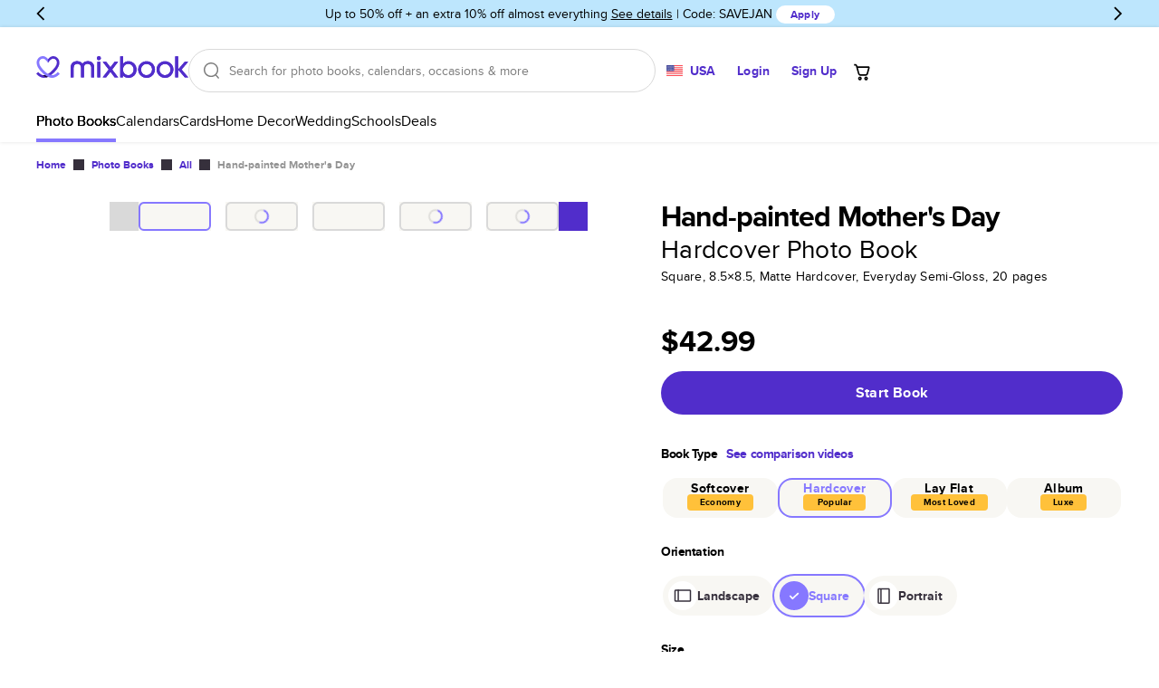

--- FILE ---
content_type: text/html
request_url: https://www.mixbook.com/all-photo-books/hand-painted-mother-s-day-5815
body_size: 51244
content:
<!doctype html><html class="mx-site" style="height:100%" lang="en" data-revision="22245-94fbabc11d5de95bd6a6ffd8fd408dec2ede1326" data-page="DynamicBuiltPage:/all-photo-books/hand-painted-mother-s-day-5815" data-page-type="Book Product Detail Page"><head><title>Hand-painted Mother&#x27;s Day - All Photo Books</title><meta charSet="utf-8"/><meta name="author" content="Mixbook"/><meta name="description" content="Looking for All Photo Books? Check out Mixbook&#x27;s Hand-painted Mother&#x27;s Day photo book. Get up to 50% off with your first order. Browse photo books."/><meta name="referrer" content="no-referrer-when-downgrade"/><meta name="twitter:card" content="summary"/><meta name="twitter:creator" content="@Mixbook"/><meta name="twitter:site" content="@Mixbook"/><meta name="viewport" content="width=device-width, initial-scale=1"/><meta name="google-site-verification" content="DCW9lzd0wij6iEFjMsZ-8QLwfQAniS_seTQvYDVi_z0"/><meta property="al:web:url" content="https://www.mixbook.com/all-photo-books/hand-painted-mother-s-day-5815"/><meta property="al:web:should_fallback" content="true"/><meta property="fb:app_id" content="101676769886760"/><meta property="fb:pages" content="533684786800883"/><meta property="fb:admin" content="1035633356"/><meta property="og:type" content="website"/><meta property="og:url" content="https://www.mixbook.com/all-photo-books/hand-painted-mother-s-day-5815"/><meta property="og:title" content="Hand-painted Mother&#x27;s Day - All Photo Books"/><meta property="og:description" content="Looking for All Photo Books? Check out Mixbook&#x27;s Hand-painted Mother&#x27;s Day photo book. Get up to 50% off with your first order. Browse photo books."/><meta property="og:site_name" content="Mixbook"/><link rel="canonical" href="https://www.mixbook.com/all-photo-books/hand-painted-mother-s-day-5815"/><link rel="icon" href="https://assets.mixbook.com/appIcon32-604f729990e14d553bc2.png" sizes="32x32"/><link rel="apple-touch-icon" href="https://assets.mixbook.com/appIcon180-d113c76d8e451817a5ff.png"/><link rel="manifest" href="https://assets.mixbook.com/manifest-7882a8d68c484593f19d.json"/><link rel="preload" href="https://assets.mixbook.com/proximaNovaRegular-d8b15721cc57f9d0738e.woff2" as="font" crossorigin="anonymous"/><link rel="preload" href="https://assets.mixbook.com/proximaNovaBold-6cfaf9f396200642e233.woff2" as="font" crossorigin="anonymous"/><style id="src/app/components/server/page/serverPage.css" data-index="1">.mx-site{--font-weight-bold:700;--font-weight-normal:400;--font-weight-light:300;--color-deep-purple:#17012e;--color-purple:#4e009c;--color-cream-white:#f8f7f3;--color-periwinkle:#8678ff;--color-periwinkle-30:#e7e4ff;--color-periwinkle-20:#f3f1ff;--color-periwinkle-10:#fafaff;--color-light-purple:#c3bbff;--color-other-purple:#512dcb;--color-cream:#eeede9;--color-yellow:#ffc13a;--color-blue:#4c91f9;--color-promo:#ff7144;--color-orange:#f90;--color-red:#ff1f00;--color-light-red:#fdc0b7;--color-green:#52bd50;--color-green-savings:#168413;--color-pink:#f066b4;--color-black:#000;--color-white:#fff;--color-dark-grey:#36303c;--color-gray:#7c7c7c;--color-light-gray:#d9d9d9;--color-lighter-gray:#ececec;--color-darker-gray:#b0b0b0;--color-placeholder-gray:#bbb;--color-border-gray:#d5dbde;--color-disabled:#949494;--color-hover:#fbfbfb;--color-warning:#f90;--color-warning-light:#fff9ef;--color-success:#45a543;--primary-color:var(--color-purple);--primary-color-rgb:78,0,156;--secondary-color:var(--color-periwinkle);--secondary-color-rgb:134,120,255;--tertiary-color:var(--color-periwinkle);--primary-dark-color:var(--color-deep-purple);--default-background-color:var(--color-white);--error-background-color:var(--color-light-red);--logo-color:var(--color-purple);--action-warning-color:var(--color-orange);--action-success-color:var(--color-green);--action-error-color:var(--color-red);--proxima-font-stack:"Proxima Nova","Helvetica Neue",helvetica,arial,sans-serif;--text-hint-color:var(--color-light-purple);--text-primary-color:initial;--text-secondary-color:var(--primary-dark-color);--text-light-background-color:#f5fafa;--headline-color:initial;--text-reset-color:var(--color-black);--text-selection-color:rgba(78,0,156,.2);--link-color:var(--color-other-purple);--link-color-hover:var(--color-periwinkle);--link-color-active:var(--color-periwinkle);--dark-link-color:var(--color-deep-purple);--dark-link-color-hover:var(--color-purple);--dark-link-color-active:var(--color-purple);--primary-button-fg-color:#fff;--primary-button-fg-disabled-color:#d9d9d9;--primary-button-bg-color:#512dcb;--primary-button-bg-hover-color:#4b2bba;--primary-button-bg-active-color:#361b93;--primary-button-bg-disabled-color:#949494;--secondary-button-fg-color:var(--primary-button-fg-color);--secondary-button-fg-disabled-color:var(--primary-button-fg-disabled-color);--secondary-button-bg-color:var(--primary-button-bg-color);--secondary-button-bg-hover-color:var(--primary-button-bg-hover-color);--secondary-button-bg-active-color:var(--primary-button-bg-active-color);--secondary-button-bg-disabled-color:var(--primary-button-bg-disabled-color);--secondary-b-button-bg-color:#f8f7f3;--secondary-b-button-bg-hover-color:#f3f2ec;--secondary-b-button-fg-hover-color:#373737;--secondary-b-button-bg-active-color:#e4e3db;--secondary-b-button-fg-active-color:#454545;--secondary-b-button-bg-disabled-color:var(--primary-button-fg-disabled-color);--secondary-b-button-fg-disabled-color:var(--primary-button-bg-disabled-color);--discrete-button-fg-color:var(--primary-button-bg-color);--discrete-button-fg-hover-color:var(--primary-button-bg-hover-color);--discrete-button-fg-disabled-color:var(--primary-button-bg-disabled-color);--discrete-button-bg-color:transparent;--discrete-button-bg-hover-color:var(--text-light-background-color);--discrete-button-bg-active-color:transparent;--discrete-button-bg-disabled-color:var(--primary-button-bg-disabled-color);--warning-bg-color:#ffe9c9;--warning-border-color:#ffc13a;--warning-text-color:#856404;--info-bg-color:#d1ecf1;--info-border-color:#bee5eb;--info-text-color:#0c5460;--form-accent-color:var(--primary-color);--badge-primary-text-color:var(--color-white);--badge-primary-bg-color:var(--color-periwinkle);--badge-primary-color-accent:var(--color-purple);--badge-secondary-text-color:var(--color-white);--badge-secondary-bg-color:var(--color-periwinkle);--badge-secondary-color-accent:var(--color-purple);--badge-blue-text-color:var(--color-white);--badge-blue-bg-color:var(--color-blue);--badge-blue-color-accent:var(--color-blue);--tablet-controls-width-limit:486px;--main-navigation-z-index:10;--search-dropdown-z-index:11}@font-face{font-display:swap;font-family:Proxima Nova;font-weight:400;src:url(https://assets.mixbook.com/proximaNovaRegular-d8b15721cc57f9d0738e.woff2) format("woff2"),url(https://assets.mixbook.com/proximaNovaRegular-a1779beb6f7cfa0297bf.woff) format("woff")}@font-face{font-display:swap;font-family:Proxima Nova;font-weight:700;src:url(https://assets.mixbook.com/proximaNovaBold-6cfaf9f396200642e233.woff2) format("woff2"),url(https://assets.mixbook.com/proximaNovaBold-dc6f8b604abf54deed4d.woff) format("woff")}@font-face{font-display:swap;font-family:Proxima Nova;font-weight:300;src:url(https://assets.mixbook.com/proximaNovaLight-f0e9bc54148417e813c0.woff2) format("woff2"),url(https://assets.mixbook.com/proximaNovaLight-07520195508543ab4d06.woff) format("woff")}.mx-site *{background:transparent;border:0;box-sizing:border-box;list-style:none;margin:0;padding:0}.mx-site body{font-size:16px;height:100%;overflow-y:scroll;-webkit-text-size-adjust:none;-moz-text-size-adjust:none;text-size-adjust:none;width:100%}.mx-site br{opacity:0}.mx-site input,.mx-site select,.mx-site textarea{accent-color:var(--form-accent-color);outline-color:var(--form-accent-color)}.mx-site ::-moz-selection{background:var(--text-selection-color)}.mx-site ::selection{background:var(--text-selection-color)}.mx-site .components-server-page-serverPage{color:var(--text-reset-color);display:flex;flex-direction:column;font:normal 1rem/1em var(--proxima-font-stack);height:100%;min-width:20rem}.mx-site .components-server-page-serverPage-svg-symbols{height:0;overflow:hidden;pointer-events:none;position:absolute;width:0}</style><style id="src/app/controls/spinner/spinner.css" data-index="2">@keyframes controls-spinner-loading{0%{transform:rotate(0deg)}to{transform:rotate(1turn)}}.mx-site .controls-spinner{animation:controls-spinner-loading 1.2s linear infinite;background:transparent;border-bottom:2px solid rgba(0,0,0,.1);border-left:2px solid rgba(0,0,0,.1);border-radius:50%;border-right:2px solid rgba(0,0,0,.1);border-right-color:var(--secondary-color);border-top:2px solid rgba(0,0,0,.1);border-top-color:var(--secondary-color);display:inline-block}.mx-site .controls-spinner-overlay{background-color:hsla(0,0%,100%,.75);bottom:0;left:0;position:absolute;right:0;top:0;z-index:1}.mx-site .controls-spinner-secondary{border-right-color:var(--secondary-color);border-top-color:var(--secondary-color)}.mx-site .controls-spinner-inherit{border-right-color:currentcolor;border-top-color:currentcolor}.mx-site .controls-spinner-background{height:100%;position:relative}.mx-site .controls-spinner-background-spinner{height:100%;left:0;position:absolute;top:0;width:100%}.mx-site .controls-spinner-background-content{height:100%;position:relative}</style><style id="src/app/controls/paragraph/paragraph.css" data-index="3">.mx-site .controls-paragraph{color:var(--text-primary-color);display:block}.mx-site .controls-paragraph-large{font-size:1.25rem;letter-spacing:.013rem;line-height:1.6em}.mx-site .controls-paragraph-medium{font-size:1rem;letter-spacing:.016rem;line-height:1.5em}.mx-site .controls-paragraph-small{font-size:.875rem;letter-spacing:.018rem;line-height:1.429em}.mx-site .controls-paragraph-tiny{font-size:.75rem;letter-spacing:.018rem;line-height:1.329em}.mx-site .controls-paragraph-left{text-align:left}.mx-site .controls-paragraph-center{text-align:center}.mx-site .controls-paragraph-right{text-align:right}.mx-site .controls-paragraph-bold{font-weight:var(--font-weight-bold)}.mx-site .controls-paragraph-uppercase{text-transform:uppercase}.mx-site .controls-paragraph-lowercase{text-transform:lowercase}.mx-site .controls-paragraph-capitalize{text-transform:capitalize}.mx-site .controls-paragraph-reset-color{color:var(--text-reset-color)}.mx-site .controls-paragraph-error{color:var(--action-error-color)}@media (max-width:920px){.mx-site .controls-paragraph-large{font-size:1rem}}</style><style id="src/app/controls/link/link.css" data-index="4">.mx-site .controls-link-link{text-decoration:none}.mx-site .controls-link-unstyled{color:inherit;text-decoration:none}.mx-site .controls-link-light{color:var(--link-color)}.mx-site .controls-link-light.controls-link-current,.mx-site .controls-link-light.controls-link-supports-hover:hover{color:var(--link-color-hover)}.mx-site .controls-link-light.controls-link-current:active,.mx-site .controls-link-light.controls-link-supports-hover:hover:active{color:var(--link-color-active)}.mx-site .controls-link-dark{color:var(--dark-link-color)}.mx-site .controls-link-dark.controls-link-current,.mx-site .controls-link-dark.controls-link-supports-hover:hover{color:var(--dark-link-color-hover)}.mx-site .controls-link-dark.controls-link-current:active,.mx-site .controls-link-dark.controls-link-supports-hover:hover:active{color:var(--dark-link-color-active)}.mx-site .controls-link-medium{font-size:16px}.mx-site .controls-link-large{font-size:20px}.mx-site .controls-link-small{font-size:14px}.mx-site .controls-link-fine-print{font-size:12px}.mx-site .controls-link-bold{font-weight:var(--font-weight-bold)}.mx-site .controls-link-decorated{text-decoration:underline}.mx-site .controls-link-clickable{cursor:pointer}</style><style id="src/app/controls/headline/headline.css" data-index="5">.mx-site .controls-headline{color:var(--headline-color);font-weight:var(--font-weight-light);letter-spacing:-.03em;line-height:1;text-transform:none}.mx-site h3{font-weight:var(--font-weight-light)}.mx-site .controls-headline-h1{font-size:3rem}.mx-site .controls-headline-h2{font-size:2rem}.mx-site .controls-headline-h3{font-size:1.5rem;font-weight:var(--font-weight-bold)}.mx-site .controls-headline-h4{font-size:1rem;font-weight:var(--font-weight-bold)}.mx-site .controls-headline-h5{font-size:.875rem;font-weight:var(--font-weight-bold)}.mx-site .controls-headline-h6{font-size:12px}.mx-site .controls-headline-center{text-align:center}.mx-site .controls-headline-upper-case{text-transform:uppercase}.mx-site .controls-headline-light{font-weight:var(--font-weight-light)}.mx-site .controls-headline-normal{font-weight:var(--font-weight-normal)}.mx-site .controls-headline-bold{font-weight:var(--font-weight-bold)}@media (max-width:920px){.mx-site .controls-headline-h1{font-size:2.2rem}.mx-site .controls-headline-h2{font-size:1.25rem}}@media (max-width:768px){.mx-site .controls-headline-h3{font-size:1.25rem}}@media (max-width:660px){.mx-site .controls-headline-h1{font-size:2rem}}</style><style id="src/app/controls/button/button.css" data-index="6">@keyframes controls-button-wait-animation{0%{background-position:0 0}to{background-position:100% 0}}.mx-site .controls-button{border-radius:4px;cursor:pointer;display:inline-block;font:normal 1rem/1.3rem var(--proxima-font-stack);letter-spacing:.021rem;outline:none}.mx-site .controls-button.controls-button-disabled{color:var(--color-light-gray)}.mx-site .controls-button.controls-button-disabled svg{fill:currentcolor}.mx-site .controls-button.controls-button-disabled,.mx-site .controls-button[aria-pressed=true]{pointer-events:none}.mx-site .controls-button-inner{align-items:center;border:2px solid transparent;border-radius:4px;display:flex}.mx-site .controls-button-small{border-radius:12px;font-size:12px}.mx-site .controls-button-small .controls-button-inner{border-radius:12px}.mx-site .controls-button-medium{border-radius:24px;font-size:16px;font-weight:var(--font-weight-bold)}.mx-site .controls-button-medium .controls-button-inner{border-radius:24px}.mx-site .controls-button-large{border-radius:32px;font-size:16px;font-weight:var(--font-weight-bold)}.mx-site .controls-button-large .controls-button-inner{border-radius:32px}.mx-site .controls-button-left{justify-content:flex-start}.mx-site .controls-button-center{justify-content:center}.mx-site .controls-button-right{justify-content:flex-end}.mx-site .controls-button-primary{background:var(--primary-button-bg-color);border-color:var(--primary-button-bg-color);color:var(--primary-button-fg-color)}.mx-site .controls-button-primary.controls-button-supports-hover:hover{background:var(--primary-button-bg-hover-color)}@media (hover:none){.mx-site .controls-button-primary.controls-button-supports-hover:hover{background:var(--primary-button-bg-color)}}.mx-site .controls-button-primary.controls-button-supports-hover:active,.mx-site .controls-button-primary:active{background:var(--primary-button-bg-active-color)}@media (hover:none){.mx-site .controls-button-primary.controls-button-supports-hover:active,.mx-site .controls-button-primary:active{background:var(--primary-button-bg-color)}}.mx-site .controls-button-primary.controls-button-disabled{background:var(--primary-button-bg-disabled-color);border-color:var(--primary-button-bg-disabled-color);color:var(--primary-button-fg-disabled-color)}.mx-site .controls-button-secondary{background-color:var(--secondary-button-bg-color);border-color:var(--secondary-button-bg-color);color:var(--secondary-button-fg-color)}.mx-site .controls-button-secondary.controls-button-supports-hover:hover{background-color:var(--secondary-button-bg-hover-color)}@media (hover:none){.mx-site .controls-button-secondary.controls-button-supports-hover:hover{background-color:var(--secondary-button-bg-color)}}.mx-site .controls-button-secondary.controls-button-supports-hover:active,.mx-site .controls-button-secondary:active{background-color:var(--secondary-button-bg-active-color)}@media (hover:none){.mx-site .controls-button-secondary.controls-button-supports-hover:active,.mx-site .controls-button-secondary:active{background-color:var(--secondary-button-bg-color)}}.mx-site .controls-button-secondary.controls-button-disabled{background:var(--secondary-button-bg-disabled-color);border-color:var(--secondary-button-bg-disabled-color);color:var(--secondary-button-fg-disabled-color)}.mx-site .controls-button-secondary-b{background-color:var(--secondary-b-button-bg-color);color:var(--color-black)}.mx-site .controls-button-secondary-b.controls-button-supports-hover:hover{background:var(--secondary-b-button-bg-hover-color);color:var(--secondary-b-button-fg-hover-color)}@media (hover:none){.mx-site .controls-button-secondary-b.controls-button-supports-hover:hover{background-color:var(--secondary-b-button-bg-color);color:var(--color-black)}}.mx-site .controls-button-secondary-b.controls-button-supports-hover:active,.mx-site .controls-button-secondary-b:active{background:var(--secondary-b-button-bg-active-color);color:var(--secondary-b-button-fg-active-color)}@media (hover:none){.mx-site .controls-button-secondary-b.controls-button-supports-hover:active,.mx-site .controls-button-secondary-b:active{background:var(--secondary-b-button-bg-color);color:var(--color-black)}}.mx-site .controls-button-secondary-b.controls-button-disabled{background:var(--secondary-b-button-bg-disabled-color);color:var(--secondary-b-button-fg-disabled-color)}.mx-site .controls-button-secondary-c{background-color:var(--color-white);color:var(--color-other-purple)}.mx-site .controls-button-secondary-c.controls-button-supports-hover:hover{background:var(--color-hover);color:var(--primary-button-bg-hover-color)}@media (hover:none){.mx-site .controls-button-secondary-c.controls-button-supports-hover:hover{background-color:var(--color-hover);color:var(--color-other-purple)}}.mx-site .controls-button-secondary-c.controls-button-supports-hover:active,.mx-site .controls-button-secondary-c:active{background:var(--color-lighter-gray);color:var(--primary-button-bg-active-color)}@media (hover:none){.mx-site .controls-button-secondary-c.controls-button-supports-hover:active,.mx-site .controls-button-secondary-c:active{background:var(--color-lighter-gray);color:var(--primary-button-bg-active-color)}}.mx-site .controls-button-secondary-c.controls-button-disabled{background:var(--color-white);color:var(--color-disabled)}.mx-site .controls-button-secondary-reverse{background-color:transparent;border:2px solid;color:currentcolor}.mx-site .controls-button-secondary-white{background-color:var(--color-white);color:var(--discrete-button-fg-color)}.mx-site .controls-button-secondary-white.controls-button-supports-hover:hover{background:var(--color-white);color:var(--discrete-button-fg-hover-color)}@media (hover:none){.mx-site .controls-button-secondary-white.controls-button-supports-hover:hover{background-color:var(--color-white);color:var(--discrete-button-fg-hover-color)}}.mx-site .controls-button-secondary-white:active{background:var(--color-white);color:var(--discrete-button-fg-hover-color)}@media (hover:none){.mx-site .controls-button-secondary-white:active{background:var(--color-white);color:var(--discrete-button-fg-hover-color)}}.mx-site .controls-button-secondary-white.controls-button-disabled{background:var(--color-white);color:var(--discrete-button-fg-disabled-color)}.mx-site .controls-button-secondary-restyled{background-color:transparent;border:2px solid var(--secondary-button-bg-color);color:var(--secondary-button-bg-color)}.mx-site .controls-button-secondary-restyled.controls-button-supports-hover:hover,.mx-site .controls-button-secondary-restyled:active{background-color:var(--secondary-button-bg-active-color);border-color:var(--secondary-button-bg-active-color);color:var(--secondary-button-fg-color)}@media (hover:none){.mx-site .controls-button-secondary-restyled.controls-button-supports-hover:hover,.mx-site .controls-button-secondary-restyled:active{background-color:transparent;border-color:var(--secondary-button-bg-color);color:var(--secondary-button-bg-color)}}.mx-site .controls-button-secondary-restyled.controls-button-disabled{background-color:var(--secondary-button-bg-disabled-color);border-color:var(--secondary-button-bg-disabled-color);color:var(--secondary-button-fg-disabled-color)}.mx-site .controls-button-secondary-discrete{background-color:transparent;border:2px solid transparent;color:var(--secondary-button-bg-color)}.mx-site .controls-button-secondary-discrete.controls-button-supports-hover:hover,.mx-site .controls-button-secondary-discrete:active{color:var(--secondary-button-bg-hover-color)}@media (hover:none){.mx-site .controls-button-secondary-discrete.controls-button-supports-hover:hover,.mx-site .controls-button-secondary-discrete:active{color:var(--secondary-button-bg-color)}}.mx-site .controls-button-tertiary{color:currentcolor;font-weight:var(--font-weight-bold)}.mx-site .controls-button-tertiary .controls-button-inner{border-color:currentcolor}.mx-site .controls-button-tertiary:active .controls-button-inner{border-color:currentcolor}.mx-site .controls-button-tertiary-lite .controls-button-inner{background:var(--color-white);border-color:#e5e5e5;font-weight:var(--font-weight-normal)}.mx-site .controls-button-tertiary-lite:active .controls-button-inner{border-color:#e5e5e5}.mx-site .controls-button-discrete{color:var(--discrete-button-fg-color)}.mx-site .controls-button-discrete.controls-button-supports-hover:hover{background-color:var(--discrete-button-bg-hover-color);color:var(--discrete-button-fg-hover-color)}@media (hover:none){.mx-site .controls-button-discrete.controls-button-supports-hover:hover{background-color:var(--discrete-button-bg-color);color:var(--discrete-button-fg-color)}}.mx-site .controls-button-discrete.controls-button-supports-hover:hover svg{fill:var(--discrete-button-fg-hover-color)}@media (hover:none){.mx-site .controls-button-discrete.controls-button-supports-hover:hover svg{fill:var(--discrete-button-fg-color)}}.mx-site .controls-button-discrete.controls-button-reverse{background-color:var(--text-light-background-color)}.mx-site .controls-button-discrete:active{color:var(--discrete-button-fg-hover-color)}@media (hover:none){.mx-site .controls-button-discrete:active{color:var(--discrete-button-fg-color)}}.mx-site .controls-button-discrete:active .controls-button-inner{border-color:var(--color-light-gray)}@media (hover:none){.mx-site .controls-button-discrete:active .controls-button-inner{border-color:transparent}}.mx-site .controls-button-discrete[aria-pressed=true] svg{fill:var(--discrete-button-fg-hover-color)}.mx-site .controls-button-discrete.controls-button-disabled{color:var(--discrete-button-fg-disabled-color)}.mx-site .controls-button-naked .controls-button-inner{border:none;margin:0;padding:0}.mx-site .controls-button-rounded{background-color:#fff;border:1px solid var(--color-light-gray);border-radius:20px;color:var(--primary-dark-color);padding:1px}.mx-site .controls-button-rounded .controls-button-inner{font-weight:var(--font-weight-normal);padding:.25rem .5rem}.mx-site .controls-button-rounded.controls-button-supports-hover:hover{color:var(--color-gray)}@media (hover:none){.mx-site .controls-button-rounded.controls-button-supports-hover:hover{color:var(--primary-dark-color)}}.mx-site .controls-button-rounded:active{border:1px solid var(--secondary-color);color:var(--primary-dark-color)}@media (hover:none){.mx-site .controls-button-rounded:active{border:1px solid var(--color-light-gray)}}.mx-site .controls-button-rounded[aria-pressed=true]{border:2px solid var(--secondary-color)}.mx-site .controls-button-rounded[aria-pressed=true] .controls-button-inner{font-weight:var(--font-weight-bold)}.mx-site .controls-button-rounded.controls-button-disabled{color:#ccc}.mx-site .controls-button-emphasize{align-items:center;color:var(--color-gray);display:inline-flex;flex:0;flex-direction:column}.mx-site .controls-button-emphasize svg{fill:var(--color-gray)}.mx-site .controls-button-emphasize:after{background:var(--primary-dark-color);content:"";display:block;height:2px;transition:width .35s;width:0}.mx-site .controls-button-emphasize.controls-button-supports-hover:hover{color:var(--primary-dark-color)}.mx-site .controls-button-emphasize.controls-button-supports-hover:hover svg{fill:var(--primary-dark-color)}.mx-site .controls-button-emphasize[aria-pressed=true]{color:var(--primary-dark-color);font-weight:var(--font-weight-bold)}.mx-site .controls-button-emphasize[aria-pressed=true]:after{width:100%}.mx-site .controls-button-emphasize[aria-pressed=true] svg{fill:var(--primary-dark-color)}.mx-site .controls-button-tile{background-color:var(--color-white);color:var(--primary-dark-color)}.mx-site .controls-button-tile svg{fill:var(--primary-dark-color)}.mx-site .controls-button-tile>.controls-button-inner{border-color:#e5e5e5}.mx-site .controls-button-tile.controls-button-supports-hover:hover>.controls-button-inner{border-color:var(--primary-dark-color)}.mx-site .controls-button-tile:focus>.controls-button-inner{border-color:#000;border-width:2px}.mx-site .controls-button-tile[aria-pressed=true]>.controls-button-inner{border-color:var(--secondary-color);border-width:2px;color:var(--secondary-color)}.mx-site .controls-button-tile[aria-pressed=true] svg{fill:var(--secondary-color)}.mx-site .controls-button-tile.controls-button-disabled{opacity:.5}.mx-site .controls-button-icon{line-height:1.3em}.mx-site .controls-button-icon .controls-button-inner{border:0;padding:0}.mx-site .controls-button-icon.controls-button-supports-hover:hover,.mx-site .controls-button-icon:active,.mx-site .controls-button-icon[aria-pressed=true]{color:var(--secondary-color)}.mx-site .controls-button-icon.controls-button-supports-hover:hover svg,.mx-site .controls-button-icon:active svg,.mx-site .controls-button-icon[aria-pressed=true] svg{fill:currentcolor}.mx-site .controls-button-icon.controls-button-disabled{color:var(--color-light-gray)}.mx-site .controls-button-capitalize{text-transform:capitalize}.mx-site .controls-button-initial{text-transform:none}.mx-site .controls-button-waiting-hydration{overflow:hidden;pointer-events:none;position:relative}.mx-site .controls-button-waiting-hydration:after{animation:controls-button-wait-animation 1s linear infinite;background:linear-gradient(-45deg,hsla(0,0%,100%,.5),hsla(0,0%,100%,.75),hsla(0,0%,100%,.5),hsla(0,0%,100%,.75));background-size:400% 400%;content:"";height:100%;left:0;position:absolute;top:0;width:100%}.mx-site .controls-button-tab{align-items:center;color:#869097;display:inline-flex;flex:0;flex-direction:column}.mx-site .controls-button-tab svg{fill:#869097}.mx-site .controls-button-tab.controls-button-supports-hover:hover{color:var(--primary-dark-color)}.mx-site .controls-button-tab.controls-button-supports-hover:hover svg{fill:var(--primary-dark-color)}.mx-site .controls-button-tab[aria-pressed=true]{color:var(--primary-dark-color);font-weight:var(--font-weight-bold)}.mx-site .controls-button-tab[aria-pressed=true] svg{fill:var(--primary-dark-color)}</style><style id="src/app/controls/block/block.css" data-index="9">.mx-site .controls-block-flex{flex:1}.mx-site .controls-block-hidden{display:none!important}.controls-block-margin-top-space{margin-top:.25em}.controls-block-margin-top-auto{margin-top:auto}.controls-block-margin-top-1{margin-top:.5rem}.controls-block-margin-top-2{margin-top:1rem}.controls-block-margin-top-3{margin-top:1.5rem}.controls-block-margin-top-4{margin-top:2rem}.controls-block-margin-top-5{margin-top:2.5rem}.controls-block-margin-top-6{margin-top:3rem}.controls-block-margin-top-7{margin-top:3.5rem}.controls-block-margin-top-8{margin-top:4rem}.controls-block-margin-top-9{margin-top:4.5rem}.controls-block-margin-top-10{margin-top:5rem}.controls-block-margin-top-12{margin-top:6rem}.controls-block-margin-top-14{margin-top:7rem}.controls-block-margin-top-18{margin-top:9rem}.controls-block-padding-top-1{padding-top:.5rem}.controls-block-padding-top-2{padding-top:1rem}.controls-block-padding-top-3{padding-top:1.5rem}.controls-block-padding-top-4{padding-top:2rem}.controls-block-padding-top-5{padding-top:2.5rem}.controls-block-padding-top-6{padding-top:3rem}.controls-block-padding-top-7{padding-top:3.5rem}.controls-block-padding-top-8{padding-top:4rem}.controls-block-padding-top-9{padding-top:4.5rem}.controls-block-padding-top-10{padding-top:5rem}.controls-block-padding-top-12{padding-top:6rem}.controls-block-padding-top-14{padding-top:7rem}.controls-block-padding-top-18{padding-top:9rem}.controls-block-margin-right-space{margin-right:.25em}.controls-block-margin-right-auto{margin-right:auto}.controls-block-margin-right-1{margin-right:.5rem}.controls-block-margin-right-2{margin-right:1rem}.controls-block-margin-right-3{margin-right:1.5rem}.controls-block-margin-right-4{margin-right:2rem}.controls-block-margin-right-5{margin-right:2.5rem}.controls-block-margin-right-6{margin-right:3rem}.controls-block-margin-right-7{margin-right:3.5rem}.controls-block-margin-right-8{margin-right:4rem}.controls-block-margin-right-9{margin-right:4.5rem}.controls-block-margin-right-10{margin-right:5rem}.controls-block-margin-right-12{margin-right:6rem}.controls-block-margin-right-14{margin-right:7rem}.controls-block-margin-right-18{margin-right:9rem}.controls-block-padding-right-1{padding-right:.5rem}.controls-block-padding-right-2{padding-right:1rem}.controls-block-padding-right-3{padding-right:1.5rem}.controls-block-padding-right-4{padding-right:2rem}.controls-block-padding-right-5{padding-right:2.5rem}.controls-block-padding-right-6{padding-right:3rem}.controls-block-padding-right-7{padding-right:3.5rem}.controls-block-padding-right-8{padding-right:4rem}.controls-block-padding-right-9{padding-right:4.5rem}.controls-block-padding-right-10{padding-right:5rem}.controls-block-padding-right-12{padding-right:6rem}.controls-block-padding-right-14{padding-right:7rem}.controls-block-padding-right-18{padding-right:9rem}.controls-block-margin-bottom-space{margin-bottom:.25em}.controls-block-margin-bottom-auto{margin-bottom:auto}.controls-block-margin-bottom-1{margin-bottom:.5rem}.controls-block-margin-bottom-2{margin-bottom:1rem}.controls-block-margin-bottom-3{margin-bottom:1.5rem}.controls-block-margin-bottom-4{margin-bottom:2rem}.controls-block-margin-bottom-5{margin-bottom:2.5rem}.controls-block-margin-bottom-6{margin-bottom:3rem}.controls-block-margin-bottom-7{margin-bottom:3.5rem}.controls-block-margin-bottom-8{margin-bottom:4rem}.controls-block-margin-bottom-9{margin-bottom:4.5rem}.controls-block-margin-bottom-10{margin-bottom:5rem}.controls-block-margin-bottom-12{margin-bottom:6rem}.controls-block-margin-bottom-14{margin-bottom:7rem}.controls-block-margin-bottom-18{margin-bottom:9rem}.controls-block-padding-bottom-1{padding-bottom:.5rem}.controls-block-padding-bottom-2{padding-bottom:1rem}.controls-block-padding-bottom-3{padding-bottom:1.5rem}.controls-block-padding-bottom-4{padding-bottom:2rem}.controls-block-padding-bottom-5{padding-bottom:2.5rem}.controls-block-padding-bottom-6{padding-bottom:3rem}.controls-block-padding-bottom-7{padding-bottom:3.5rem}.controls-block-padding-bottom-8{padding-bottom:4rem}.controls-block-padding-bottom-9{padding-bottom:4.5rem}.controls-block-padding-bottom-10{padding-bottom:5rem}.controls-block-padding-bottom-12{padding-bottom:6rem}.controls-block-padding-bottom-14{padding-bottom:7rem}.controls-block-padding-bottom-18{padding-bottom:9rem}.controls-block-margin-left-space{margin-left:.25em}.controls-block-margin-left-auto{margin-left:auto}.controls-block-margin-left-1{margin-left:.5rem}.controls-block-margin-left-2{margin-left:1rem}.controls-block-margin-left-3{margin-left:1.5rem}.controls-block-margin-left-4{margin-left:2rem}.controls-block-margin-left-5{margin-left:2.5rem}.controls-block-margin-left-6{margin-left:3rem}.controls-block-margin-left-7{margin-left:3.5rem}.controls-block-margin-left-8{margin-left:4rem}.controls-block-margin-left-9{margin-left:4.5rem}.controls-block-margin-left-10{margin-left:5rem}.controls-block-margin-left-12{margin-left:6rem}.controls-block-margin-left-14{margin-left:7rem}.controls-block-margin-left-18{margin-left:9rem}.controls-block-padding-left-1{padding-left:.5rem}.controls-block-padding-left-2{padding-left:1rem}.controls-block-padding-left-3{padding-left:1.5rem}.controls-block-padding-left-4{padding-left:2rem}.controls-block-padding-left-5{padding-left:2.5rem}.controls-block-padding-left-6{padding-left:3rem}.controls-block-padding-left-7{padding-left:3.5rem}.controls-block-padding-left-8{padding-left:4rem}.controls-block-padding-left-9{padding-left:4.5rem}.controls-block-padding-left-10{padding-left:5rem}.controls-block-padding-left-12{padding-left:6rem}.controls-block-padding-left-14{padding-left:7rem}.controls-block-padding-left-18{padding-left:9rem}.controls-block-width-fit{width:100%}.controls-block-width-inline{width:.75em}.controls-block-width-1{width:1rem}.controls-block-width-2{width:2rem}.controls-block-width-3{width:3rem}.controls-block-width-4{width:4rem}.controls-block-width-5{width:5rem}.controls-block-width-6{width:6rem}.controls-block-width-7{width:7rem}.controls-block-width-8{width:8rem}.controls-block-width-9{width:9rem}.controls-block-width-10{width:10rem}.controls-block-width-12{width:12rem}.controls-block-width-14{width:14rem}.controls-block-width-16{width:16rem}.controls-block-width-18{width:18rem}.controls-block-width-20{width:20rem}.controls-block-width-24{width:24rem}.controls-block-width-28{width:28rem}.controls-block-width-30{width:30rem}.controls-block-width-32{width:32rem}.controls-block-width-34{width:34rem}.controls-block-width-36{width:36rem}.controls-block-height-fit{height:100%}.controls-block-height-inline{height:.75em}.controls-block-height-1{height:1rem}.controls-block-height-2{height:2rem}.controls-block-height-3{height:3rem}.controls-block-height-4{height:4rem}.controls-block-height-5{height:5rem}.controls-block-height-6{height:6rem}.controls-block-height-7{height:7rem}.controls-block-height-8{height:8rem}.controls-block-height-9{height:9rem}.controls-block-height-10{height:10rem}.controls-block-height-12{height:12rem}.controls-block-height-14{height:14rem}.controls-block-height-16{height:16rem}.controls-block-height-18{height:18rem}.controls-block-height-20{height:20rem}.controls-block-height-24{height:24rem}.controls-block-height-28{height:28rem}.controls-block-height-30{height:30rem}.controls-block-height-32{height:32rem}.controls-block-height-34{height:34rem}.controls-block-height-36{height:36rem}</style><style id="src/app/controls/popover/popover.css" data-index="13">@keyframes controls-popover-open-top{0%{opacity:0;transform:rotateX(45deg)}to{opacity:1;transform:rotateX(0deg)}}@keyframes controls-popover-open-bottom{0%{opacity:0;transform:rotateX(-45deg)}to{opacity:1;transform:rotateX(0deg)}}@keyframes controls-popover-open-left{0%{opacity:0;transform:rotateY(-45deg)}to{opacity:1;transform:rotateY(0deg)}}@keyframes controls-popover-open-right{0%{opacity:0;transform:rotateY(45deg)}to{opacity:1;transform:rotateY(0deg)}}@keyframes controls-popover-close-top{0%{opacity:1;transform:rotateX(0)}to{opacity:0;transform:rotateX(45deg)}}@keyframes controls-popover-close-bottom{0%{opacity:1;transform:rotateX(0)}to{opacity:0;transform:rotateX(-45deg)}}@keyframes controls-popover-close-left{0%{opacity:1;transform:rotateY(0)}to{opacity:0;transform:rotateY(-45deg)}}@keyframes controls-popover-close-right{0%{opacity:1;transform:rotateY(0)}to{opacity:0;transform:rotateY(45deg)}}.mx-site .controls-popover{display:flex;position:relative;z-index:1}.mx-site .controls-popover.controls-popover-open{z-index:4}.mx-site .controls-popover-window{perspective:1000px;position:absolute;width:auto;z-index:1}.mx-site .controls-popover-spike{background:#fff;height:.75rem;transform:rotate(45deg);width:.75rem}.mx-site .controls-popover-spike-hidden{display:none}.mx-site .controls-popover-spike-wrapper{position:absolute;z-index:5}.mx-site .controls-popover-bottom .controls-popover-start,.mx-site .controls-popover-top .controls-popover-start{left:0}.mx-site .controls-popover-bottom .controls-popover-end,.mx-site .controls-popover-top .controls-popover-end{right:0}.mx-site .controls-popover-bottom .controls-popover-center,.mx-site .controls-popover-top .controls-popover-center{left:50%;transform:translateX(-50%) scale(1)}.mx-site .controls-popover-bottom .controls-popover-window+.controls-popover-spike-wrapper,.mx-site .controls-popover-top .controls-popover-window+.controls-popover-spike-wrapper{left:50%;transform:translateX(-50%)}.mx-site .controls-popover-left .controls-popover-start,.mx-site .controls-popover-right .controls-popover-start{top:0}.mx-site .controls-popover-left .controls-popover-end,.mx-site .controls-popover-right .controls-popover-end{bottom:0}.mx-site .controls-popover-left .controls-popover-center,.mx-site .controls-popover-right .controls-popover-center{top:50%;transform:translateY(-50%) scale(1)}.mx-site .controls-popover-left .controls-popover-window+.controls-popover-spike-wrapper,.mx-site .controls-popover-right .controls-popover-window+.controls-popover-spike-wrapper{top:50%;transform:translateY(-50%)}.mx-site .controls-popover-large.controls-popover-top .controls-popover-window{bottom:calc(100% + 3rem)}.mx-site .controls-popover-large.controls-popover-top .controls-popover-window+.controls-popover-spike-wrapper{top:-3.375rem}.mx-site .controls-popover-large.controls-popover-bottom .controls-popover-window{top:calc(100% + 3rem)}.mx-site .controls-popover-large.controls-popover-bottom .controls-popover-window+.controls-popover-spike-wrapper{bottom:-3.375rem}.mx-site .controls-popover-large.controls-popover-left .controls-popover-window{right:calc(100% + 3rem)}.mx-site .controls-popover-large.controls-popover-left .controls-popover-window+.controls-popover-spike-wrapper{left:-3.375rem}.mx-site .controls-popover-large.controls-popover-right .controls-popover-window{left:calc(100% + 3rem)}.mx-site .controls-popover-large.controls-popover-right .controls-popover-window+.controls-popover-spike-wrapper{right:-3.375rem}.mx-site .controls-popover-medium.controls-popover-top .controls-popover-window{bottom:calc(100% + 1.5rem)}.mx-site .controls-popover-medium.controls-popover-top .controls-popover-window+.controls-popover-spike-wrapper{top:-1.875rem}.mx-site .controls-popover-medium.controls-popover-bottom .controls-popover-window{top:calc(100% + 1.5rem)}.mx-site .controls-popover-medium.controls-popover-bottom .controls-popover-window+.controls-popover-spike-wrapper{bottom:-1.875rem}.mx-site .controls-popover-medium.controls-popover-left .controls-popover-window{right:calc(100% + 1.5rem)}.mx-site .controls-popover-medium.controls-popover-left .controls-popover-window+.controls-popover-spike-wrapper{left:-1.875rem}.mx-site .controls-popover-medium.controls-popover-right .controls-popover-window{left:calc(100% + 1.5rem)}.mx-site .controls-popover-medium.controls-popover-right .controls-popover-window+.controls-popover-spike-wrapper{right:-1.875rem}.mx-site .controls-popover-small.controls-popover-top .controls-popover-window{bottom:calc(100% + .5rem)}.mx-site .controls-popover-small.controls-popover-top .controls-popover-window+.controls-popover-spike-wrapper{top:-.875rem}.mx-site .controls-popover-small.controls-popover-bottom .controls-popover-window{top:calc(100% + .5rem)}.mx-site .controls-popover-small.controls-popover-bottom .controls-popover-window+.controls-popover-spike-wrapper{bottom:-.875rem}.mx-site .controls-popover-small.controls-popover-left .controls-popover-window{right:calc(100% + .5rem)}.mx-site .controls-popover-small.controls-popover-left .controls-popover-window+.controls-popover-spike-wrapper{left:-.875rem}.mx-site .controls-popover-small.controls-popover-right .controls-popover-window{left:calc(100% + .5rem)}.mx-site .controls-popover-small.controls-popover-right .controls-popover-window+.controls-popover-spike-wrapper{right:-.875rem}.mx-site .controls-popover-none.controls-popover-top .controls-popover-window{bottom:100%}.mx-site .controls-popover-none.controls-popover-bottom .controls-popover-window{top:100%}.mx-site .controls-popover-none.controls-popover-left .controls-popover-window{right:100%}.mx-site .controls-popover-none.controls-popover-right .controls-popover-window{left:100%}.mx-site .controls-popover-none .controls-popover-spike-wrapper{display:none}.mx-site .controls-popover-drop-shadow{filter:drop-shadow(0 2px 4px rgba(0 0 0/10%))}.mx-site .controls-popover-popover{animation:.1s ease-out forwards;height:100%;left:0;position:absolute;top:0;-webkit-user-select:none;-moz-user-select:none;user-select:none;width:100%;will-change:transform}.mx-site .controls-popover-popover.controls-popover-top{animation-name:controls-popover-open-top;transform-origin:top}.mx-site .controls-popover-popover.controls-popover-bottom{animation-name:controls-popover-open-bottom;transform-origin:bottom}.mx-site .controls-popover-popover.controls-popover-left{animation-name:controls-popover-open-left;transform-origin:left}.mx-site .controls-popover-popover.controls-popover-right{animation-name:controls-popover-open-right;transform-origin:right}.mx-site .controls-popover-closing.controls-popover-top{animation-name:controls-popover-close-top}.mx-site .controls-popover-closing.controls-popover-bottom{animation-name:controls-popover-close-bottom}.mx-site .controls-popover-closing.controls-popover-left{animation-name:controls-popover-close-left}.mx-site .controls-popover-closing.controls-popover-right{animation-name:controls-popover-close-right}</style><style id="src/app/controls/sticky/sticky.css" data-index="19">.mx-site .controls-sticky-sticky{position:sticky;z-index:1}.mx-site .controls-sticky-sentinel{pointer-events:none;position:relative}.mx-site .controls-sticky-sentinel-top{bottom:0;height:100vh;position:absolute;width:1px}</style><style id="src/app/controls/svg/svg.css" data-index="27">.mx-site .controls-svg{fill:currentcolor;pointer-events:none;vertical-align:middle}.mx-site .controls-svg-inline{height:1em;transform:translateY(-.15em);width:1em}</style><style id="src/app/controls/label/label.css" data-index="29">.mx-site .controls-label{color:#7f8e99;display:flex;font-size:.75em;font-weight:var(--font-weight-bold);text-transform:uppercase;white-space:nowrap}.mx-site .controls-label-required{color:var(--action-warning-color)}</style><style id="src/app/controls/layout/flex/flexLayout.css" data-index="30">.mx-site .controls-layout-flex-flexLayout{display:flex}.mx-site .controls-layout-flex-flexLayout-inline{display:inline-flex}.mx-site .controls-layout-flex-flexLayout-wrap{flex-wrap:wrap}.controls-layout-flex-flexLayout-row{flex-direction:row}.controls-layout-flex-flexLayout-column{flex-direction:column}.controls-layout-flex-flexLayout-align-start{align-items:flex-start}.controls-layout-flex-flexLayout-justify-start{justify-content:flex-start}.controls-layout-flex-flexLayout-align-center{align-items:center}.controls-layout-flex-flexLayout-justify-center{justify-content:center}.controls-layout-flex-flexLayout-align-end{align-items:flex-end}.controls-layout-flex-flexLayout-justify-end{justify-content:flex-end}.controls-layout-flex-flexLayout-align-stretch{align-items:stretch}.controls-layout-flex-flexLayout-align-baseline{align-items:baseline}.controls-layout-flex-flexLayout-justify-space-between{justify-content:space-between}.controls-layout-flex-flexLayout-justify-space-around{justify-content:space-around}.controls-layout-flex-flexLayout-justify-space-evenly{justify-content:space-evenly}</style><style id="src/app/controls/textInput/textInput.css" data-index="37">.mx-site .controls-textInput{background-color:#fff;border:1px solid #d5dbde;border-radius:4px;font-size:1rem;height:2.5rem;padding:.5rem;width:100%}.mx-site .controls-textInput::-moz-placeholder{color:#bbb;font-size:.85em;font-weight:var(--font-weight-bold);text-transform:uppercase}.mx-site .controls-textInput::placeholder{color:#bbb;font-size:.85em;font-weight:var(--font-weight-bold);text-transform:uppercase}.mx-site .controls-textInput.controls-textInput-restyled::-moz-placeholder{text-transform:unset}.mx-site .controls-textInput.controls-textInput-restyled::placeholder{text-transform:unset}.mx-site .controls-textInput-restyled{border:1px solid var(--color-light-gray);border-radius:24px;height:48px;padding:12px 16px}.mx-site .controls-textInput-error{border:1px solid var(--color-red)}.mx-site .controls-textInput-left{text-align:left}.mx-site .controls-textInput-center{text-align:center}.mx-site .controls-textInput-right{text-align:right}.mx-site .controls-textInput-container{display:flex;flex-direction:column;width:100%}.mx-site .controls-textInput-input-wrapper{position:relative;width:100%}.mx-site .controls-textInput-password{padding-right:44px}.mx-site .controls-textInput-toggle-button{background:none;border:none;cursor:pointer;padding:0;position:absolute;right:12px;top:50%;transform:translateY(-50%)}.mx-site .controls-textInput-toggle-button svg{fill:var(--color-other-purple)}.mx-site .controls-textInput-toggle-button:hover{opacity:.7}.mx-site .controls-textInput-toggle-icon{display:block;height:24px;width:24px}.mx-site .controls-textInput-error-message{color:var(--color-red);font-size:12px;margin-top:4px}</style><style id="src/app/components/app/app.css" data-index="44">.mx-site .components-app{display:flex;flex:1;flex-direction:column}</style><style id="src/app/components/price/price.css" data-index="45">.mx-site .components-price{white-space:nowrap}.mx-site .components-price-striked{text-decoration:line-through}.mx-site .components-price-faded{opacity:.5}.mx-site .components-price-small{font-size:14px}</style><style id="src/app/components/footer/footer.css" data-index="46">.mx-site .components-footer{--headline-letter-spacing:-0.03em;--footer-bg-color:#2e015e;--footer-text-color:var(--color-white);--footer-link-color:#d5ccdf;--footer-link-color-hover:var(--color-white);--footer-link-color-active:var(--color-white);--footer-hr-color:#9680ae;background-color:var(--footer-bg-color);color:var(--footer-text-color);width:100%}.mx-site .components-footer p{color:var(--footer-text-color)}.mx-site .components-footer .components-footer-link,.mx-site .components-footer .components-footer-nav-link,.mx-site .components-footer a{color:var(--footer-link-color);font-weight:var(--font-weight-bold);white-space:nowrap}.mx-site .components-footer .components-footer-link.components-footer-supports-hover:hover,.mx-site .components-footer .components-footer-link:hover,.mx-site .components-footer .components-footer-nav-link.components-footer-supports-hover:hover,.mx-site .components-footer .components-footer-nav-link:hover,.mx-site .components-footer a.components-footer-supports-hover:hover,.mx-site .components-footer a:hover{color:var(--footer-link-color-hover)}.mx-site .components-footer .components-footer-link.components-footer-supports-hover:active,.mx-site .components-footer .components-footer-link:active,.mx-site .components-footer .components-footer-nav-link.components-footer-supports-hover:active,.mx-site .components-footer .components-footer-nav-link:active,.mx-site .components-footer a.components-footer-supports-hover:active,.mx-site .components-footer a:active{color:var(--footer-link-color-active)}.mx-site .components-footer-social-links{display:flex;justify-content:center}.mx-site .components-footer-social-links .components-footer-social-links-icon{height:30px;opacity:.8;width:30px}.mx-site .components-footer-social-links a:hover .components-footer-social-links-icon{opacity:1}.mx-site .components-footer-social-links a:active .components-footer-social-links-icon{opacity:1}.mx-site .components-footer-proof-points{margin:0 auto;max-width:1100px;padding:40px 0}.mx-site .components-footer-proof-points-headline{font-size:32px;font-weight:var(--font-weight-bold);letter-spacing:var(--headline-letter-spacing);text-align:center;width:100%}.mx-site .components-footer-proof-points-container{flex-direction:row;margin:20px 0;width:100%}.mx-site .components-footer-proof-point{margin:0 10px;text-align:center;width:30%}.mx-site .components-footer-proof-point-title{font-size:48px;font-weight:var(--font-weight-bold)}.mx-site .components-footer-proof-point-description{font-size:26px;font-weight:var(--font-weight-normal)}@media (max-width:1024px){.mx-site .components-footer-proof-point-title{font-size:36px}.mx-site .components-footer-proof-point-description{font-size:24px}}@media (max-width:768px){.mx-site .components-footer-proof-points{margin:0 auto;padding-bottom:0;width:100%}.mx-site .components-footer-proof-points-headline{font-size:22px}.mx-site .components-footer-proof-points-container{flex-direction:column;margin-bottom:0}.mx-site .components-footer-proof-point{margin-bottom:16px;width:100%}.mx-site .components-footer-proof-point-title{font-size:32px}.mx-site .components-footer-proof-point-description{font-size:20px}}.mx-site .components-footer-newsletter-signup{overflow:hidden;padding:128px 0 20px;position:relative}.mx-site .components-footer-newsletter-signup .components-footer-newsletter-signup-container{border-bottom:1px solid var(--footer-hr-color);padding-bottom:40px}.mx-site .components-footer-newsletter-signup .components-footer-newsletter-signup-headline{font-size:48px;font-style:normal;font-weight:var(--font-weight-bold);letter-spacing:var(--headline-letter-spacing);line-height:1;margin-bottom:24px;text-align:center}.mx-site .components-footer-newsletter-signup-line{height:586px;left:50%;position:absolute;top:20px;transform:translateX(calc(-50% - 100px));width:3787px}.mx-site .components-footer-newsletter-signup-content{position:relative}.mx-site .components-footer-information-box{background-color:var(--color-cream);border-radius:12px;max-width:360px;padding:16px}.mx-site .components-footer-information-box p{color:var(--color-black)}.mx-site .components-footer-information-box a{color:var(--link-color)}.mx-site .components-footer-information-box a:hover{color:var(--link-color-hover)}.mx-site .components-footer-information-box a:active{color:var(--link-color-active)}.mx-site .components-footer-google{width:120px}.mx-site .components-footer-bbb{width:100px}.mx-site .components-footer-additional-links-container{text-align:center;visibility:visible}.mx-site .components-footer-nav-refer-a-friend{color:var(--footer-link-color);font-weight:var(--font-weight-bold)}.mx-site .components-footer-nav-refer-a-friend svg{fill:var(--footer-link-color)}.mx-site .components-footer-nav-refer-a-friend:hover a{color:var(--footer-link-color-hover)!important}.mx-site .components-footer-nav-refer-a-friend:hover svg{fill:var(--footer-link-color-hover)}.mx-site .components-footer-general-links-left{flex:1 0 0;text-align:left}.mx-site .components-footer-general-links-right{flex:1 0 0;text-align:right}.mx-site .components-footer-general-links-main{text-align:center}.mx-site .components-footer-general-links-container{display:flex;justify-content:center;white-space:nowrap}.mx-site .components-footer-general-links-container a:hover{color:var(--footer-link-color-hover)!important}.mx-site .components-footer-general-links-main-form{padding-bottom:30px}.mx-site .components-footer-general-links-main-email{margin-right:.5em;width:18em}.mx-site .components-footer-copyright{font-size:14px;letter-spacing:.018em;line-height:2.29em}.mx-site .components-footer-subscription-button{vertical-align:top}.mx-site .components-footer-subscription-message{color:green;font-size:.8rem;padding-top:.5em}.mx-site .components-footer-wordmark-container{padding:20px 80px 0}.mx-site .components-footer-wordmark-aspect-ratio-box{overflow:hidden;padding-bottom:20%;position:relative;width:100%}.mx-site .components-footer-wordmark-aspect-ratio-box .components-footer-wordmark-svg{fill:var(--footer-text-color);height:100%;left:0;position:absolute;top:0;width:100%}.mx-site .components-footer-footer-links{font-size:14px;font-style:normal;font-weight:var(--font-weight-bold);list-style:none;margin-right:16px}.mx-site .components-footer-footer-links-container{display:flex;flex-direction:row;flex-wrap:nowrap;justify-content:space-between;margin-top:16px}.mx-site .components-footer-footer-collapsible-panel-title{border-top:1px solid var(--footer-hr-color);width:100%}.mx-site .components-footer-footer-collapsible-panel-title svg{height:21px;width:21px}.mx-site .components-footer-information-links{width:26%}.mx-site .components-footer-products-links{width:46%}.mx-site .components-footer-programs-and-locations-links{flex-direction:row;justify-content:space-between;width:24%}.mx-site .components-footer-programs-and-locations-links .components-footer-programs-links{width:58%}.mx-site .components-footer-programs-and-locations-links .components-footer-locations-links{width:40%}@media (max-width:1280px){.mx-site .components-footer-information-links{width:15%}.mx-site .components-footer-information-links .components-footer-footer-links-container{flex-direction:column}.mx-site .components-footer-products-links{width:54%}.mx-site .components-footer-programs-and-locations-links{width:26%}}@media (max-width:1024px){.mx-site .components-footer-information-links{width:18%}.mx-site .components-footer-information-links .components-footer-footer-links-container{flex-direction:column}.mx-site .components-footer-products-links{width:64%}.mx-site .components-footer-programs-and-locations-links{flex-direction:column;width:16%}.mx-site .components-footer-programs-and-locations-links .components-footer-programs-links{width:100%}.mx-site .components-footer-programs-and-locations-links .components-footer-locations-links{width:100%}}@media (max-width:860px){.mx-site .components-footer-newsletter-signup{padding:80px 0 20px}.mx-site .components-footer-newsletter-signup .components-footer-newsletter-signup-headline{max-width:500px}.mx-site .components-footer-newsletter-signup-line{height:345px;transform:translateX(calc(-50% - 40px));width:2400px}.mx-site .components-footer-footer-link-groups-container{flex-wrap:wrap}.mx-site .components-footer-information-links{width:30%}.mx-site .components-footer-information-links .components-footer-footer-links-container{flex-direction:column}.mx-site .components-footer-products-links{width:70%}.mx-site .components-footer-programs-and-locations-links{flex-direction:row;width:60%}.mx-site .components-footer-programs-and-locations-links .components-footer-programs-links{width:50%}.mx-site .components-footer-programs-and-locations-links .components-footer-locations-links{width:50%}}@media (max-width:768px){.mx-site .components-footer-newsletter-signup{padding:60px 0 10px}.mx-site .components-footer-newsletter-signup .components-footer-newsletter-signup-headline{font-size:32px;font-weight:var(--font-weight-bold);line-height:1.1;max-width:260px}.mx-site .components-footer-newsletter-signup-line{height:230px;transform:translateX(calc(-50% + 20px));width:1600px}.mx-site .components-footer-bbb,.mx-site .components-footer-google{flex:1 0 25%}.mx-site .components-footer-information-box{max-width:100%}.mx-site .components-footer-footer-links{padding-bottom:16px}.mx-site .components-footer-footer-links-container{margin-top:0}.mx-site .components-footer-footer-link-groups-container{flex-direction:column}.mx-site .components-footer-information-links{width:100%}.mx-site .components-footer-information-links .components-footer-footer-links-container{flex-direction:row}.mx-site .components-footer-information-links .components-footer-footer-links{width:50%}.mx-site .components-footer-products-links{width:100%}.mx-site .components-footer-programs-and-locations-links{flex-direction:column;width:100%}.mx-site .components-footer-programs-and-locations-links .components-footer-programs-links{width:100%}.mx-site .components-footer-programs-and-locations-links .components-footer-locations-links{border-bottom:1px solid var(--footer-hr-color);width:100%}.mx-site .components-footer-wordmark-container{padding:20px 0 0}}@media (max-width:568px){.mx-site .components-footer-bbb{display:flex;justify-content:flex-end}}@media (max-width:540px){.mx-site .components-footer-products-links .components-footer-footer-links-container{flex-wrap:wrap}.mx-site .components-footer-general-links{flex-wrap:wrap}.mx-site .components-footer-general-links-left{order:1;text-align:center}.mx-site .components-footer-general-links-right{order:2;text-align:center}.mx-site .components-footer-general-links-main{margin-top:2rem;order:3;width:100%}.mx-site .components-footer-general-links-main-email{box-sizing:border-box;margin-bottom:1rem;width:100%}}@media print{.mx-site .components-footer{display:none}}</style><style id="src/app/components/pageCenter/pageCenter.css" data-index="48">.mx-site .components-pageCenter{align-self:center;margin-left:auto;margin-right:auto;width:100%}.mx-site .components-pageCenter-default{max-width:1280px}.mx-site .components-pageCenter-narrow{max-width:1240px;padding-left:5rem;padding-right:5rem}@media (max-width:1360px){.mx-site .components-pageCenter{padding-left:2.5rem;padding-right:2.5rem}}@media (max-width:1280px){.mx-site .components-pageCenter{padding-left:2.5rem;padding-right:2.5rem}}@media (max-width:700px){.mx-site .components-pageCenter{padding-left:1.5rem;padding-right:1.5rem}}@media (max-width:659px){.mx-site .components-pageCenter{padding-left:1rem;padding-right:1rem}}</style><style id="src/app/components/footer/betterBusinessBureauBadge/betterBusinessBureauBadge.css" data-index="49">.mx-site .components-footer-betterBusinessBureauBadge{display:inline-block}.mx-site .components-footer-betterBusinessBureauBadge-iframe{border:0;height:45px;width:100px}</style><style id="src/app/components/footer/googleTrustedStoreBadge/googleTrustedStoreBadge.css" data-index="50">.mx-site #gtsContainer #___ratingbadge_0{box-shadow:none!important;height:52px;position:static!important;width:165px!important}.mx-site #gtsContainer #___ratingbadge_0 iframe{position:static!important;width:165px!important}.mx-site .components-footer-googleTrustedStoreBadge{min-height:1px}</style><style id="src/app/components/layers/layers.css" data-index="64">.mx-site .components-layers-portal{height:auto}.mx-site .components-layers-layer{align-items:center;bottom:0;display:flex;justify-content:center;left:0;min-width:20rem;overflow:hidden;position:fixed;right:0;top:0}</style><style id="src/app/components/page/page.css" data-index="67">.mx-site .components-page{display:flex;flex:1;flex-direction:column}.mx-site .components-page.components-page-menu-open{height:100%;overflow:hidden}.mx-site .components-page.components-page-menu-open .components-page-page{border-radius:16px;box-shadow:0 0 30px rgba(0,0,0,.15);height:100vh;overflow:hidden;pointer-events:none;transform:translate(90vw,24px) scale(.75);width:100vw}.mx-site .components-page-banners{position:sticky;top:0;z-index:10}.mx-site .components-page-menu{height:100%;overflow:hidden;position:fixed;top:0;width:100vw}.mx-site .components-page-page{background-color:#fff;display:flex;flex:1;flex-direction:column;position:relative;transform-origin:left top;transition:all .5s cubic-bezier(.4,0,.2,1);z-index:1}.mx-site .components-page-page-container{display:flex;flex:1;flex-direction:column;position:relative}.mx-site .components-page-loading{align-items:center;display:flex;flex:1;justify-content:center}@media (min-width:480px){.mx-site .components-page.components-page-menu-open .components-page-page{height:115vh;transform:translate(366px,24px) scale(.75)}}</style><style id="src/app/components/productThumbnail/productThumbnail.css" data-index="77">.mx-site .components-productThumbnail{display:block;max-width:18rem;position:relative;width:100%}.mx-site .components-productThumbnail:before{content:"";display:block;padding-bottom:100%}.mx-site .components-productThumbnail-container{left:0;position:absolute;top:0}.mx-site .components-productThumbnail-container.components-productThumbnail-hero{padding:16px}.mx-site .components-productThumbnail-contour{max-height:100%;max-width:100%;overflow:hidden;position:relative}.mx-site .components-productThumbnail-contour:before{background:linear-gradient(45deg,rgb(0 0 0/5%),transparent);bottom:0;content:"";left:0;position:absolute;right:0;top:0;z-index:1}.mx-site .components-productThumbnail-spine{border-radius:1px 2px 2px 1px;height:100%;overflow:hidden;position:absolute;width:6%}.mx-site .components-productThumbnail-spine:after{background-position:0 0;border-radius:1px 2px 2px 1px;box-shadow:inset -1px 1px 1px hsla(0,0%,100%,.12),inset 0 0 2px rgba(51,51,51,.12),inset 0 0 3px rgba(51,51,51,.18);content:"";display:block;height:100%;position:absolute;width:100%}.mx-site .components-productThumbnail-spine img{height:100%;position:absolute}.mx-site .components-productThumbnail-spine svg{height:100%;position:absolute;width:100%}.mx-site .components-productThumbnail-book{background-position:100% 0;background-size:200px 200px;border-radius:2px 3px 3px 2px;bottom:0;box-shadow:inset -1px -1px 1px rgba(0,0,0,.2),inset 2px 1px 1px hsla(0,0%,100%,.2),inset 0 0 2px rgba(51,51,51,.3);left:5.8%;overflow:hidden;position:absolute;right:0;top:0;width:94.2%}.mx-site .components-productThumbnail-book:after{background-position:100% 0;background-size:200px 200px;border-radius:2px 3px 3px 2px;box-shadow:inset -1px -1px 1px rgba(0,0,0,.2),inset 2px 1px 1px hsla(0,0%,100%,.2),inset 0 0 2px rgba(51,51,51,.3);content:"";display:block;height:100%;position:absolute;width:100%}.mx-site .components-productThumbnail-book img{height:100%;left:-6%;position:absolute;width:106%}.mx-site .components-productThumbnail-book svg{height:100%;left:-6%;position:absolute;width:106%}.mx-site .components-productThumbnail-picture{display:block}.mx-site .components-productThumbnail-mask{background-size:100% 100%;left:0;position:absolute;top:0;z-index:1}.mx-site .components-productThumbnail-outer-mask{background-size:100% 100%;height:100%;left:0;pointer-events:none;position:absolute;top:0;width:100%;z-index:1}.mx-site .components-productThumbnail-grayed{filter:grayscale(50%) blur(.5px);opacity:.5}.mx-site .components-productThumbnail-warning-text{color:var(--primary-dark-color);left:50%;min-width:70%;position:absolute;text-align:center;top:50%;transform:translate(-50%,-50%)}.mx-site .components-productThumbnail-overlay{left:0;position:absolute;top:0}.mx-site .components-productThumbnail-square{width:100%}.mx-site .components-productThumbnail-square .components-productThumbnail-picture{width:100%}.mx-site .components-productThumbnail-landscape{width:100%}.mx-site .components-productThumbnail-landscape .components-productThumbnail-picture{width:100%}.mx-site .components-productThumbnail-portrait{height:100%}.mx-site .components-productThumbnail-portrait .components-productThumbnail-picture{height:100%}.mx-site .components-productThumbnail-card.components-productThumbnail-trim-round{border-radius:.5rem}.mx-site .components-productThumbnail-card.components-productThumbnail-trim-ticket.components-productThumbnail-size-7x5+.components-productThumbnail-outer-mask{background-image:url(https://assets.mixbook.com/ticket7x5-a3e5b8fe5c83aff3e354.png)}.mx-site .components-productThumbnail-card.components-productThumbnail-trim-ticket.components-productThumbnail-size-5x7+.components-productThumbnail-outer-mask{background-image:url(https://assets.mixbook.com/ticket5x7-787ec53c83c6d12413d4.png)}.mx-site .components-productThumbnail-card.components-productThumbnail-trim-crest.components-productThumbnail-size-7x5+.components-productThumbnail-outer-mask{background-image:url(https://assets.mixbook.com/crest7x5-bd1c8603f5bed20931cc.png)}.mx-site .components-productThumbnail-card.components-productThumbnail-trim-crest.components-productThumbnail-size-5x7+.components-productThumbnail-outer-mask{background-image:url(https://assets.mixbook.com/crest5x7-f9ea72e3aa7b78008eb1.png)}.mx-site .components-productThumbnail-card.components-productThumbnail-trim-vintage-crest.components-productThumbnail-size-7x5+.components-productThumbnail-outer-mask{background-image:url(https://assets.mixbook.com/vintageCrest7x5-25232158b1d7bc630198.png)}.mx-site .components-productThumbnail-card.components-productThumbnail-trim-vintage-crest.components-productThumbnail-size-5x7+.components-productThumbnail-outer-mask{background-image:url(https://assets.mixbook.com/vintageCrest5x7-90641a34aaa62f2465ff.png)}.mx-site .components-productThumbnail-card.components-productThumbnail-trim-double-round.components-productThumbnail-size-7x5+.components-productThumbnail-outer-mask{background-image:url(https://assets.mixbook.com/doubleRound7x5-ea6e8103ae5809769e6b.png)}.mx-site .components-productThumbnail-card.components-productThumbnail-trim-double-round.components-productThumbnail-size-5x7+.components-productThumbnail-outer-mask{background-image:url(https://assets.mixbook.com/doubleRound5x7-bb6bd955700b8ece0b47.png)}.mx-site .components-productThumbnail-calendar:after{background-image:url(https://assets.mixbook.com/storefrontCalendarPreviewPunching-89ef0cd644177c1f5ae8.png);background-position:50%;background-repeat:repeat-x;background-size:.75rem;content:"";height:.75rem;left:.5rem;position:absolute;right:.5rem;top:-.25rem}.components-productThumbnail-photobook.components-productThumbnail-size-8x6+.components-productThumbnail-outer-mask{background-image:url(https://assets.mixbook.com/mask8x6-e50d05a2fb98cc795605.png)}.components-productThumbnail-photobook.components-productThumbnail-size-11x8d5+.components-productThumbnail-outer-mask{background-image:url(https://assets.mixbook.com/mask11x8d5-1fde7981d722ac3cdfb8.png)}.components-productThumbnail-photobook.components-productThumbnail-size-14x11+.components-productThumbnail-outer-mask{background-image:url(https://assets.mixbook.com/mask14x11-7d997c2ff89557be1234.png)}.components-productThumbnail-photobook.components-productThumbnail-size-6x6+.components-productThumbnail-outer-mask{background-image:url(https://assets.mixbook.com/mask6x6-4a641ce4be590c0e3f73.png)}.components-productThumbnail-photobook.components-productThumbnail-size-8d5x8d5+.components-productThumbnail-outer-mask{background-image:url(https://assets.mixbook.com/mask8d5x8d5-86e39ae9edfbfa3f9e89.png)}.components-productThumbnail-photobook.components-productThumbnail-size-10x10+.components-productThumbnail-outer-mask{background-image:url(https://assets.mixbook.com/mask10x10-3c49a554985f0d315001.png)}.components-productThumbnail-photobook.components-productThumbnail-size-12x12+.components-productThumbnail-outer-mask{background-image:url(https://assets.mixbook.com/mask12x12-a05348a3b861a4342d59.png)}.components-productThumbnail-photobook.components-productThumbnail-size-8d5x11+.components-productThumbnail-outer-mask{background-image:url(https://assets.mixbook.com/mask8d5x11-a09831eaee4020ec9f41.png)}.mx-site .components-productThumbnail-clickable{cursor:pointer}.mx-site .components-productThumbnail-skeuomorphic-book.components-productThumbnail-contour{overflow:inherit}.mx-site .components-productThumbnail-skeuomorphic-book:before{bottom:3px;box-shadow:0 0 2px rgba(0,0,0,.1),0 10px 20px rgba(51,51,51,.15),0 12px 15px rgba(0,0,0,.3),0 6px 6px rgba(0,0,0,.2);content:"";display:block;left:0;position:absolute;right:1px;top:4px;z-index:-1}.mx-site .components-productThumbnail-skeuomorphic-book:after{background:linear-gradient(90deg,rgba(51,51,51,0),rgba(51,51,51,.25) 48.96%,rgba(51,51,51,0));bottom:1px;content:"";display:block;left:4%;opacity:.2;position:absolute;top:1px;width:6%}.mx-site .components-productThumbnail-calendar-hero.components-productThumbnail-contour,.mx-site .components-productThumbnail-skeuomorphic-book-hero.components-productThumbnail-contour{overflow:inherit}.mx-site .components-productThumbnail-calendar-hero:before,.mx-site .components-productThumbnail-skeuomorphic-book-hero:before{bottom:3px;box-shadow:0 0 2px rgba(0,0,0,.15),0 10px 20px rgba(51,51,51,.05),0 8px 10px rgba(0,0,0,.1),0 4px 4px rgba(0,0,0,.2);content:"";display:block;left:0;position:absolute;right:1px;top:4px;z-index:-1}.mx-site .components-productThumbnail-skeuomorphic-book-hero:after{background:linear-gradient(90deg,rgba(51,51,51,0),rgba(51,51,51,.25) 50%,rgba(51,51,51,0));bottom:1px;content:"";display:block;left:4%;opacity:.2;position:absolute;top:1px;width:6%}@media only screen and (min-width:1025px){.mx-site .components-productThumbnail-warning-text{font-size:24px;font-weight:var(--font-weight-bold);letter-spacing:.24px;line-height:1.5rem}}.mx-site .components-productThumbnail-pdp-thumbnail:before,.mx-site .components-productThumbnail-skeuomorphic-book.components-productThumbnail-pdp-thumbnail:before{box-shadow:0 0 2px rgba(0,0,0,.15),0 4px 8px rgb(51 51 51/5%),0 2px 4px rgba(0,0,0,.2),0 1px 1px rgba(0,0,0,.15)}.mx-site .components-productThumbnail-pdp-thumbnail .components-productThumbnail-spine{border-radius:0}.mx-site .components-productThumbnail-pdp-thumbnail .components-productThumbnail-spine:after{border-radius:0;box-shadow:inset -1px -1px 1px rgb(0 0 0/5%),inset 1px 0 0 hsla(0,0%,100%,.1),inset 0 0 1px rgba(51,51,51,.15)}.mx-site .components-productThumbnail-pdp-thumbnail .components-productThumbnail-book{border-radius:0 1px 1px 0}.mx-site .components-productThumbnail-pdp-thumbnail .components-productThumbnail-book:after{border-radius:0 1px 1px 0;box-shadow:inset -1px -1px 1px rgb(0 0 0/5%),inset 1px 0 0 hsla(0,0%,100%,.1),inset 0 0 1px rgba(51,51,51,.2)}.mx-site .components-productThumbnail-rays-icon{height:48px;margin-left:calc(100% - 4px);margin-top:-33px;position:absolute;width:26px}.mx-site .components-productThumbnail-decoration{overflow:visible}</style><style id="src/app/components/dealsSubscribeForm/dealsSubscribeForm.css" data-index="79">.mx-site .components-dealsSubscribeForm-input{width:100%}.mx-site .components-dealsSubscribeForm-input-container{margin-right:.5rem;width:18rem}.mx-site .components-dealsSubscribeForm-message{color:green;display:block;font-size:.8rem;margin:.2rem}.mx-site .components-dealsSubscribeForm-error{color:red}.mx-site .components-dealsSubscribeForm-button{white-space:nowrap}@media (max-width:430px){.mx-site .components-dealsSubscribeForm-wrapper{flex-direction:column}.mx-site .components-dealsSubscribeForm-input{margin-bottom:1rem;margin-right:0}.mx-site .components-dealsSubscribeForm-button{width:100%}}.mx-site .components-dealsSubscribeForm-dark-color-scheme .components-dealsSubscribeForm-input-container{margin-right:-1px}.mx-site .components-dealsSubscribeForm-dark-color-scheme .components-dealsSubscribeForm-input{background:transparent;border:1px solid var(--color-white);border-radius:8px 0 0 8px;color:var(--color-white);height:48px}.mx-site .components-dealsSubscribeForm-dark-color-scheme .components-dealsSubscribeForm-input:focus{outline:none}.mx-site .components-dealsSubscribeForm-dark-color-scheme .components-dealsSubscribeForm-input::-moz-placeholder{color:var(--color-white);opacity:1;text-transform:none}.mx-site .components-dealsSubscribeForm-dark-color-scheme .components-dealsSubscribeForm-input::placeholder{color:var(--color-white);opacity:1;text-transform:none}.mx-site .components-dealsSubscribeForm-dark-color-scheme .components-dealsSubscribeForm-button{background:var(--color-white);border-radius:0 8px 8px 0;color:var(--footer-bg-color);font-size:18px;height:48px}.mx-site .components-dealsSubscribeForm-dark-color-scheme .components-dealsSubscribeForm-button:hover{background-color:var(--color-white);color:var(--footer-bg-color)}.mx-site .components-dealsSubscribeForm-dark-color-scheme .components-dealsSubscribeForm-button:active{background-color:var(--color-cream)}.mx-site .components-dealsSubscribeForm-dark-color-scheme input::-moz-selection{background:var(--color-periwinkle)}.mx-site .components-dealsSubscribeForm-dark-color-scheme input::selection{background:var(--color-periwinkle)}@media (max-width:430px){.mx-site .components-dealsSubscribeForm-dark-color-scheme{flex-direction:row;max-width:100%}.mx-site .components-dealsSubscribeForm-dark-color-scheme .components-dealsSubscribeForm-input{margin-bottom:unset}.mx-site .components-dealsSubscribeForm-dark-color-scheme .components-dealsSubscribeForm-button{width:auto}.mx-site .components-dealsSubscribeForm-dark-color-scheme .components-dealsSubscribeForm-input-container{width:15rem}}@media (max-width:374px){.mx-site .components-dealsSubscribeForm-dark-color-scheme .components-dealsSubscribeForm-input-container{width:12rem}}</style><style id="src/app/components/priceOffer/saving/priceOfferSaving.css" data-index="81">.mx-site .components-priceOffer-saving-priceOfferSaving{color:var(--color-green-savings);font-weight:var(--font-weight-normal)}</style><style id="src/app/components/jackedSessionBanner/jackedSessionBanner.css" data-index="186">.mx-site .components-jackedSessionBanner{align-items:center;background:var(--primary-color);color:#fff;display:flex;flex-direction:row;justify-content:space-between;padding:8px 16px;width:100%}.mx-site .components-jackedSessionBanner-title{overflow:hidden;text-overflow:ellipsis;white-space:nowrap}</style><style id="src/app/controls/swipeable/swipeable.css" data-index="230">.mx-site .controls-swipeable{overflow:hidden;width:100%}.mx-site .controls-swipeable-content{--slide-offset:0%;display:flex;position:relative}.mx-site .controls-swipeable-content.controls-swipeable-with-slide-offset{--slide-offset:7%}.mx-site .controls-swipeable-content.controls-swipeable-with-slide-offset.controls-swipeable-first-slide{--slide-offset:0%}@media only screen and (max-width:576px){.mx-site .controls-swipeable-content.controls-swipeable-with-slide-offset{--slide-offset:0%}}.mx-site .controls-swipeable-frozen-vertical-scroll{touch-action:pan-y}.mx-site .controls-swipeable-static{transition:transform .5s}.mx-site .controls-swipeable-arrow{cursor:pointer;max-width:160px}.mx-site .controls-swipeable-arrow-icon{color:var(--primary-dark-color);height:44px;max-width:22px;width:100%}@media only screen and (max-width:1023px){.mx-site .controls-swipeable-arrow-hide-on-mobile{display:none}.mx-site .controls-swipeable-arrow-on-edge{opacity:0;pointer-events:none}.mx-site .controls-swipeable-arrow-icon{height:16px}}</style><style id="src/app/controls/selectBox/selectBox.css" data-index="263">.mx-site .controls-selectBox{display:inline-block;position:relative}.mx-site .controls-selectBox-opened .controls-selectBox-icon{transform:rotate(180deg)}.mx-site .controls-selectBox-width-full{width:100%}.mx-site .controls-selectBox-icon{transition:transform .25s;will-change:transform}.mx-site .controls-selectBox .controls-selectBox-icon svg{fill:var(--primary-dark-color)}.mx-site .controls-selectBox-arrow-up{display:none}.mx-site .controls-selectBox-arrow-down{height:.8rem;width:.8rem}.mx-site .controls-selectBox-button-inner{border:1px solid var(--color-light-gray);padding:12px 16px;-webkit-user-select:none;-moz-user-select:none;user-select:none}.mx-site .controls-selectBox-current{min-height:24px;overflow:hidden;text-align:initial;text-overflow:ellipsis;text-transform:none;white-space:nowrap}.mx-site .controls-selectBox-popover{bottom:0;position:absolute;width:100%}@media (max-height:48rem),(max-width:64rem){.mx-site .controls-selectBox-arrow-up{display:block}.mx-site .controls-selectBox-arrow-down,.mx-site .controls-selectBox-arrow-up{height:.6rem;width:.6rem}}</style><style id="src/app/controls/selectBox/popover/selectBoxPopover.css" data-index="264">.mx-site .controls-selectBox-popover-selectBoxPopover-autocomplete-popover,.mx-site .controls-selectBox-popover-selectBoxPopover-popover{max-height:20rem;min-width:100%;overflow-y:auto}.mx-site .controls-selectBox-popover-selectBoxPopover-autocomplete-popover{border:1px solid var(--color-light-gray);border-radius:0 0 4px 4px;box-shadow:0 6px 8px 0 rgba(0,0,0,.15);filter:none;top:calc(100% - 1.5rem - 2px)!important}</style><style id="src/app/components/datePicker/components/desktop/datePickerDesktop.css" data-index="268">.mx-site .components-datePicker-components-desktop-datePickerDesktop-popover{padding:1rem;width:15rem}.mx-site .components-datePicker-components-desktop-datePickerDesktop-button-inner{border:1px solid var(--color-light-gray);border-radius:24px;padding:12px 16px;-webkit-user-select:none;-moz-user-select:none;user-select:none}</style><style id="src/app/components/datePicker/components/button/datePickerButton.css" data-index="269">.mx-site .components-datePicker-components-button-datePickerButton{align-items:center;background:#fff;border:2px solid #e5e5e5;border-radius:4px;cursor:pointer;display:flex;height:2.5rem;width:100%}.mx-site .components-datePicker-components-button-datePickerButton-button-inner{border:1px solid var(--color-light-gray);border-radius:24px;padding:24px 16px;-webkit-user-select:none;-moz-user-select:none;user-select:none}.mx-site .components-datePicker-components-button-datePickerButton-invalid{border-color:var(--color-red)}.mx-site .components-datePicker-components-button-datePickerButton-arrow-icon{fill:var(--primary-dark-color);height:.5rem;transition:transform .25s;width:1rem;will-change:transform}.mx-site .components-datePicker-components-button-datePickerButton-selected{color:var(--primary-dark-color);letter-spacing:.0156rem;line-height:1rem;overflow:hidden;text-overflow:ellipsis;white-space:nowrap}.mx-site .components-datePicker-components-button-datePickerButton-is-open{border-color:var(--color-periwinkle)}.mx-site .components-datePicker-components-button-datePickerButton-is-open .components-datePicker-components-button-datePickerButton-arrow-icon{transform:rotate(180deg)}.mx-site .components-datePicker-components-button-datePickerButton-placeholder{color:#bbb;font-size:.85em;font-weight:var(--font-weight-bold);padding:0 8px}.mx-site .components-datePicker-components-button-datePickerButton:not(.components-datePicker-components-button-datePickerButton-button-inner) .components-datePicker-components-button-datePickerButton-placeholder{text-transform:uppercase}.mx-site .components-datePicker-components-button-datePickerButton-error-message{color:var(--color-red);font-size:12px;margin:.2em}</style><style id="src/app/components/shippingEstimator/components/estimatorDatePicker.css" data-index="360">.mx-site .components-shippingEstimator-components-estimatorDatePicker-label{color:var(--color-black);font-size:14px;font-weight:var(--font-weight-bold);line-height:20px;margin-bottom:8px;text-transform:none}.mx-site .components-shippingEstimator-components-estimatorDatePicker{flex-direction:row}.mx-site .components-shippingEstimator-components-estimatorDatePicker-direction-row{flex-direction:row}@media (max-width:480px){.mx-site .components-shippingEstimator-components-estimatorDatePicker{flex-direction:column}}</style><style id="src/app/core/privacy/components/consentPrompt/privacyConsentPrompt.css" data-index="373">.mx-site .core-privacy-components-consentPrompt-privacyConsentPrompt{background:var(--primary-dark-color);bottom:0;display:flex;justify-content:center;left:0;position:fixed;width:100%;z-index:20}.mx-site .core-privacy-components-consentPrompt-privacyConsentPrompt-opt-in-button,.mx-site .core-privacy-components-consentPrompt-privacyConsentPrompt-opt-out-button{color:#fff;white-space:nowrap}.mx-site .core-privacy-components-consentPrompt-privacyConsentPrompt-opt-out-button{opacity:.5}.mx-site .core-privacy-components-consentPrompt-privacyConsentPrompt-message{color:#fff}.mx-site .core-privacy-components-consentPrompt-privacyConsentPrompt-message a{color:var(--color-white);text-decoration:underline}.mx-site .core-privacy-components-consentPrompt-privacyConsentPrompt-message a:hover{color:var(--color-white);text-decoration:underline}@media (max-width:768px){.mx-site .core-privacy-components-consentPrompt-privacyConsentPrompt-content{align-items:center;flex-direction:column;text-align:center}}</style><style id="src/app/components/onLoadDialog/onLoadDialog.css" data-index="374">.mx-site .components-onLoadDialog{align-items:center;bottom:0;display:flex;justify-content:center;left:0;max-width:100vw;min-width:20rem;overflow:hidden;pointer-events:none;position:fixed;right:0;top:0;z-index:20}.mx-site .components-onLoadDialog>*{pointer-events:all}</style><style id="src/app/pages/products/book/product/components/callToAction/components/estimatedPriceOffer/bookProductCallToActionEstimatedPriceOffer.css" data-index="413">.mx-site .pages-products-book-product-components-callToAction-components-estimatedPriceOffer-bookProductCallToActionEstimatedPriceOffer-price{font-size:3rem;font-weight:var(--font-weight-light)}.mx-site .pages-products-book-product-components-callToAction-components-estimatedPriceOffer-bookProductCallToActionEstimatedPriceOffer-detailed-price{font-size:32px;font-weight:var(--font-weight-bold);line-height:35px;padding-right:8px;vertical-align:middle}.mx-site .pages-products-book-product-components-callToAction-components-estimatedPriceOffer-bookProductCallToActionEstimatedPriceOffer-price-saving{position:absolute;width:100%}.mx-site .pages-products-book-product-components-callToAction-components-estimatedPriceOffer-bookProductCallToActionEstimatedPriceOffer-detailed-price-saving{color:#000!important}.mx-site .pages-products-book-product-components-callToAction-components-estimatedPriceOffer-bookProductCallToActionEstimatedPriceOffer-detailed-price-saving strong{text-transform:uppercase}.mx-site .pages-products-book-product-components-callToAction-components-estimatedPriceOffer-bookProductCallToActionEstimatedPriceOffer-current-strike-through-price,.mx-site .pages-products-book-product-components-callToAction-components-estimatedPriceOffer-bookProductCallToActionEstimatedPriceOffer-detailed-strike-through-price{letter-spacing:-.015em;text-decoration:line-through}.mx-site .pages-products-book-product-components-callToAction-components-estimatedPriceOffer-bookProductCallToActionEstimatedPriceOffer-detailed-strike-through-price{font-size:24px;font-weight:var(--font-weight-normal);line-height:35px;margin-right:8px}.mx-site .pages-products-book-product-components-callToAction-components-estimatedPriceOffer-bookProductCallToActionEstimatedPriceOffer-reduced-price{color:var(--primary-color);letter-spacing:-.015em;line-height:35px;margin-right:.5rem}.mx-site .pages-products-book-product-components-callToAction-components-estimatedPriceOffer-bookProductCallToActionEstimatedPriceOffer-detailed-container{align-items:center;display:flex;justify-content:space-between}.mx-site .pages-products-book-product-components-callToAction-components-estimatedPriceOffer-bookProductCallToActionEstimatedPriceOffer-detailed-reduced-price{color:var(--color-promo);font-size:32px;font-weight:var(--font-weight-bold);line-height:32px}@media only screen and (max-width:1024px){.mx-site .pages-products-book-product-components-callToAction-components-estimatedPriceOffer-bookProductCallToActionEstimatedPriceOffer-price{font-size:2rem}}@media only screen and (max-width:768px){.mx-site .pages-products-book-product-components-callToAction-components-estimatedPriceOffer-bookProductCallToActionEstimatedPriceOffer-detailed-price-saving-wrapper{font-size:10px;position:absolute}.mx-site .pages-products-book-product-components-callToAction-components-estimatedPriceOffer-bookProductCallToActionEstimatedPriceOffer-detailed-price{line-height:58px}.mx-site .pages-products-book-product-components-callToAction-components-estimatedPriceOffer-bookProductCallToActionEstimatedPriceOffer-detailed-container{display:block;height:58px}.mx-site .pages-products-book-product-components-callToAction-components-estimatedPriceOffer-bookProductCallToActionEstimatedPriceOffer-detailed-strike-through-price{font-size:20px;font-weight:var(--font-weight-normal);line-height:35px;margin-right:0}.mx-site .pages-products-book-product-components-callToAction-components-estimatedPriceOffer-bookProductCallToActionEstimatedPriceOffer-detailed-reduced-price{line-height:35px}.mx-site .pages-products-book-product-components-callToAction-components-estimatedPriceOffer-bookProductCallToActionEstimatedPriceOffer-price-saving{position:static;text-align:right}}</style><style id="src/app/controls/picture/deferred/deferredPicture.css" data-index="426">.mx-site .controls-picture-deferred-deferredPicture-placeholder{display:inline-block;height:100%;width:100%}</style><style id="src/app/sections/tiles/tile/tile.css" data-index="437">.mx-site .sections-tiles-tile{border-radius:8px;display:block;height:-moz-fit-content;height:fit-content;overflow:hidden;position:relative}.mx-site .sections-tiles-tile:not(.sections-tiles-tile-actionable){cursor:auto}.mx-site .sections-tiles-tile.sections-tiles-tile-row{text-align:center}.mx-site .sections-tiles-tile.sections-tiles-tile-column{align-items:center;display:flex;margin-bottom:24px}.mx-site .sections-tiles-tile.sections-tiles-tile-outer-block,.mx-site .sections-tiles-tile.sections-tiles-tile-outer-rounded-block{display:flex;flex-direction:column;height:100%;overflow:visible}.mx-site .sections-tiles-tile.sections-tiles-tile-tabs{left:0;position:absolute;top:0;width:100%}.mx-site .sections-tiles-tile:hover.sections-tiles-tile-actionable .sections-tiles-tile-image{transform:scale(1.05)}.mx-site .sections-tiles-tile:hover.sections-tiles-tile-actionable .sections-tiles-tile-image.sections-tiles-tile-grid.sections-tiles-tile-vimeo,.mx-site .sections-tiles-tile:hover.sections-tiles-tile-actionable .sections-tiles-tile-image.sections-tiles-tile-tabs.sections-tiles-tile-vimeo{transform:scale(1.1)}.mx-site .sections-tiles-tile:hover.sections-tiles-tile-actionable .sections-tiles-tile-image.sections-tiles-tile-grid.sections-tiles-tile-video,.mx-site .sections-tiles-tile:hover.sections-tiles-tile-actionable .sections-tiles-tile-image.sections-tiles-tile-tabs.sections-tiles-tile-video{transform:scale(1.1)}.mx-site .sections-tiles-tile:hover .sections-tiles-tile-title.sections-tiles-tile-inner-block{background-color:hsla(0,0%,100%,.75)}.mx-site .sections-tiles-tile:hover .sections-tiles-tile-title.sections-tiles-tile-outer-block,.mx-site .sections-tiles-tile:hover .sections-tiles-tile-title.sections-tiles-tile-outer-rounded-block{color:var(--secondary-color)}.mx-site .sections-tiles-tile-image-container{border-radius:8px;overflow:hidden;width:100%}.mx-site .sections-tiles-tile-image-container.sections-tiles-tile-grid.sections-tiles-tile-vimeo,.mx-site .sections-tiles-tile-image-container.sections-tiles-tile-tabs.sections-tiles-tile-vimeo{border-radius:20px}.mx-site .sections-tiles-tile-image-container.sections-tiles-tile-grid.sections-tiles-tile-video,.mx-site .sections-tiles-tile-image-container.sections-tiles-tile-tabs.sections-tiles-tile-video{border-radius:20px;z-index:0}.mx-site .sections-tiles-tile-image-container.sections-tiles-tile-grid.sections-tiles-tile-video video,.mx-site .sections-tiles-tile-image-container.sections-tiles-tile-tabs.sections-tiles-tile-video video{height:100%;left:0;position:absolute;top:0;width:100%}.mx-site .sections-tiles-tile-image-container.sections-tiles-tile-outer-block,.mx-site .sections-tiles-tile-image-container.sections-tiles-tile-outer-rounded-block{flex:auto;overflow:visible;text-align:-webkit-center;width:100%}.mx-site .sections-tiles-tile-image-container.sections-tiles-tile-quick-start img{display:block}.mx-site .sections-tiles-tile-image{display:block;transition:transform .2s;width:100%}.mx-site .sections-tiles-tile-image.sections-tiles-tile-outer-block,.mx-site .sections-tiles-tile-image.sections-tiles-tile-outer-rounded-block{max-width:100%;position:relative;width:auto;z-index:1}.mx-site .sections-tiles-tile-image-background-container.sections-tiles-tile-outer-rounded-block{aspect-ratio:1/1;border-radius:50%;bottom:0;box-sizing:border-box;left:0;margin:0 auto;position:absolute;right:0;top:0;width:95%}.mx-site .sections-tiles-tile-image-background-container.sections-tiles-tile-grid,.mx-site .sections-tiles-tile-image-background-container.sections-tiles-tile-tabs{height:100%;position:absolute;top:0;width:100%}.mx-site .sections-tiles-tile-label.sections-tiles-tile-inner-block,.mx-site .sections-tiles-tile-label.sections-tiles-tile-outer-block,.mx-site .sections-tiles-tile-label.sections-tiles-tile-outer-rounded-block,.mx-site .sections-tiles-tile-label.sections-tiles-tile-tabs{display:none}.mx-site .sections-tiles-tile-label.sections-tiles-tile-grid{text-align:center}.mx-site .sections-tiles-tile-label.sections-tiles-tile-default{color:#fff;display:block;font-size:28px;font-weight:var(--font-weight-bold);line-height:1.15}.mx-site .sections-tiles-tile-label.sections-tiles-tile-row{font-size:16px;margin-top:16px}.mx-site .sections-tiles-tile-title.sections-tiles-tile-row{font-size:24px;margin-top:24px;text-align:center}.mx-site .sections-tiles-tile-title.sections-tiles-tile-inner-block{background-color:rgba(246,244,245,.75);bottom:0;color:currentcolor;font-size:1.25rem;padding:.5rem;position:absolute;width:100%}.mx-site .sections-tiles-tile-title.sections-tiles-tile-default{color:#fff;font-size:11px;font-weight:var(--font-weight-bold);letter-spacing:1px;line-height:1;text-align:left;text-transform:uppercase}.mx-site .sections-tiles-tile-title.sections-tiles-tile-outer-block{font-size:18px;padding:8px 0}.mx-site .sections-tiles-tile-title.sections-tiles-tile-outer-rounded-block{font-size:24px;padding:8px 0}.mx-site .sections-tiles-tile-title.sections-tiles-tile-grid{padding-block:19px;text-align:center}.mx-site .sections-tiles-tile-title.sections-tiles-tile-tabs{display:none}.mx-site .sections-tiles-tile-title.sections-tiles-tile-quick-start{font-size:14px;font-weight:var(--font-weight-bold);line-height:1.45;margin-top:12px;text-align:center}.mx-site .sections-tiles-tile-label.sections-tiles-tile-quick-start{font-size:18px;text-align:center}.mx-site .sections-tiles-tile-text-container.sections-tiles-tile-default{left:1.75rem;padding:0 14px;position:absolute;top:50%;transform:translateY(-50%)}.mx-site .sections-tiles-tile-image-container.sections-tiles-tile-row{display:flex;justify-content:center}.mx-site .sections-tiles-tile-image-container.sections-tiles-tile-grid,.mx-site .sections-tiles-tile-image-container.sections-tiles-tile-tabs{position:relative}.mx-site .sections-tiles-tile-image.sections-tiles-tile-grid,.mx-site .sections-tiles-tile-image.sections-tiles-tile-tabs{aspect-ratio:3/4;position:relative;width:100%;z-index:1}.mx-site .sections-tiles-tile-image.sections-tiles-tile-grid.sections-tiles-tile-vimeo,.mx-site .sections-tiles-tile-image.sections-tiles-tile-tabs.sections-tiles-tile-vimeo{aspect-ratio:2/3;transform:scale(1.05)}.mx-site .sections-tiles-tile-image.sections-tiles-tile-grid.sections-tiles-tile-video,.mx-site .sections-tiles-tile-image.sections-tiles-tile-tabs.sections-tiles-tile-video{aspect-ratio:2/3;transform:scale(1.05)}.mx-site .sections-tiles-tile-image.sections-tiles-tile-column,.mx-site .sections-tiles-tile-image.sections-tiles-tile-row{aspect-ratio:1/1;width:65px}@media (max-width:768px){.mx-site .sections-tiles-tile.sections-tiles-tile-column:last-child{margin-bottom:0}.mx-site .sections-tiles-tile-image-container.sections-tiles-tile-column{margin-right:18px;max-width:65px;min-width:65px}.mx-site .sections-tiles-tile-title.sections-tiles-tile-column{font-size:20px;line-height:29px;text-align:left}.mx-site .sections-tiles-tile:hover.sections-tiles-tile-actionable .sections-tiles-tile-image{transform:unset}}@media (max-width:428px){.mx-site .sections-tiles-tile.sections-tiles-tile-outer-rounded-block{min-width:290px}.mx-site .sections-tiles-tile-title.sections-tiles-tile-inner-block{padding:.5rem 0}.mx-site .sections-tiles-tile-title.sections-tiles-tile-inner-block{font-size:1rem;font-weight:var(--font-weight-bold)}.mx-site .sections-tiles-tile-title.sections-tiles-tile-default{font-size:8px;line-height:unset;text-align:center}.mx-site .sections-tiles-tile-title.sections-tiles-tile-grid{font-size:16px;text-align:center}.mx-site .sections-tiles-tile-label.sections-tiles-tile-default{font-size:20px;line-height:1;white-space:nowrap}.mx-site .sections-tiles-tile-text-container.sections-tiles-tile-default{left:50%;text-align:center;transform:translateY(-50%) translateX(-50%)}}</style><style id="src/app/components/decoratedText/decoratedText.css" data-index="452">.mx-site .components-decoratedText{--svg-underline-desktop:url([data-uri]);--svg-underline-mobile:url([data-uri]);--svg-underline-yellow-desktop:url([data-uri]);--svg-underline-yellow-mobile:url([data-uri]);--svg-rays-desktop:url([data-uri]);--svg-rays-mobile:url([data-uri])}.mx-site .components-decoratedText u{display:inline-block;position:relative;text-decoration:none}.mx-site .components-decoratedText u:after{background-position:top;background-repeat:no-repeat;background-size:100% 100%;bottom:-.5em;content:"";display:block;height:.5em;left:-.25em;overflow:visible;position:absolute;width:calc(100% + .5em)}.mx-site .components-decoratedText strong{position:relative}.mx-site .components-decoratedText strong:first-child:before{background-image:var(--svg-rays-desktop);background-repeat:no-repeat;content:"";display:inline-block;height:101px;left:-76px;position:absolute;top:-36px;width:87px}.mx-site .components-decoratedText.components-decoratedText-purple-underline u:after{background-image:var(--svg-underline-desktop)}.mx-site .components-decoratedText.components-decoratedText-yellow-underline u:after{background-image:var(--svg-underline-yellow-desktop)}@media (max-width:768px){.mx-site .components-decoratedText .mx-site.components-decoratedText-purple-underline u:after{background-image:var(--svg-underline-mobile)}.mx-site .components-decoratedText .mx-site strong:first-child:before{background-image:var(--svg-rays-mobile);height:65px;left:-40px;top:-32px;width:56px}.mx-site .components-decoratedText .mx-site.components-decoratedText-yellow-underline u:after{background-image:var(--svg-underline-yellow-mobile)}}</style><style id="src/app/core/content/dynamicResponsiveMedia/dynamicResponsiveMedia.css" data-index="454">.mx-site .core-content-dynamicResponsiveMedia{position:relative}.mx-site .core-content-dynamicResponsiveMedia-media{height:100%;-o-object-fit:cover;object-fit:cover;width:100%}</style><style id="src/app/core/content/dynamicResponsiveImage/dynamicResponsiveImage.css" data-index="455">.mx-site .core-content-dynamicResponsiveImage{aspect-ratio:var(--desktop-aspect-ratio);display:block;max-width:100%;position:relative}.mx-site .core-content-dynamicResponsiveImage-image{height:100%;-o-object-fit:cover;object-fit:cover;transition:opacity .5s;width:100%}.mx-site .core-content-dynamicResponsiveImage-loading .core-content-dynamicResponsiveImage-image{opacity:.25}.mx-site .core-content-dynamicResponsiveImage-spinner{height:16px;left:calc(50% - 8px);position:absolute;top:calc(50% - 8px);width:16px}@media (max-width:1024px){.mx-site .core-content-dynamicResponsiveImage{aspect-ratio:var(--tablet-aspect-ratio)}}@media (max-width:768px){.mx-site .core-content-dynamicResponsiveImage{aspect-ratio:var(--mobile-aspect-ratio)}}</style><style id="src/app/core/content/dynamicHeadline/dynamicHeadline.css" data-index="456">.mx-site .core-content-dynamicHeadline{font-weight:var(--font-weight-bold);letter-spacing:-.03em}.mx-site .core-content-dynamicHeadline-h1{font-size:88px}.mx-site .core-content-dynamicHeadline-h2{font-size:56px}.mx-site .core-content-dynamicHeadline-h3{font-size:24px}.mx-site .core-content-dynamicHeadline-h4{font-size:16px}.mx-site .core-content-dynamicHeadline-h5{font-size:14px}.mx-site .core-content-dynamicHeadline-h6{font-size:12px}.mx-site .core-content-dynamicHeadline-content{position:relative}@media (max-width:768px){.mx-site .core-content-dynamicHeadline-h1{font-size:60px}.mx-site .core-content-dynamicHeadline-h2{font-size:32px}}.mx-site .core-content-dynamicHeadline-font-h1,.mx-site .core-content-dynamicHeadline-font-h11,.mx-site .core-content-dynamicHeadline-font-h12,.mx-site .core-content-dynamicHeadline-font-h2,.mx-site .core-content-dynamicHeadline-font-h3,.mx-site .core-content-dynamicHeadline-font-h4,.mx-site .core-content-dynamicHeadline-font-h5,.mx-site .core-content-dynamicHeadline-font-h7,.mx-site .core-content-dynamicHeadline-font-h9{letter-spacing:-.03em!important}.mx-site .core-content-dynamicHeadline-font-h1,.mx-site .core-content-dynamicHeadline-font-h11,.mx-site .core-content-dynamicHeadline-font-h12,.mx-site .core-content-dynamicHeadline-font-h2,.mx-site .core-content-dynamicHeadline-font-h3,.mx-site .core-content-dynamicHeadline-font-h5,.mx-site .core-content-dynamicHeadline-font-h7,.mx-site .core-content-dynamicHeadline-font-h9{font-weight:var(--font-weight-bold)!important}.mx-site .core-content-dynamicHeadline-font-h11,.mx-site .core-content-dynamicHeadline-font-h3,.mx-site .core-content-dynamicHeadline-font-h7,.mx-site .core-content-dynamicHeadline-font-h9{line-height:1.1!important}.mx-site .core-content-dynamicHeadline-font-h1{font-size:116px!important}.mx-site .core-content-dynamicHeadline-font-h2{font-size:88px!important}.mx-site .core-content-dynamicHeadline-font-h3{font-size:56px!important}.mx-site .core-content-dynamicHeadline-font-h4{font-size:52px!important}.mx-site .core-content-dynamicHeadline-font-h5{font-size:48px!important}.mx-site .core-content-dynamicHeadline-font-h7{font-size:32px!important}.mx-site .core-content-dynamicHeadline-font-h9{font-size:28px!important}.mx-site .core-content-dynamicHeadline-font-h11{font-size:24px!important}@media (max-width:768px){.mx-site .core-content-dynamicHeadline-font-h1{font-size:60px!important}.mx-site .core-content-dynamicHeadline-font-h2{font-size:48px!important}.mx-site .core-content-dynamicHeadline-font-h3{font-size:32px!important}.mx-site .core-content-dynamicHeadline-font-h4{font-size:32px!important}.mx-site .core-content-dynamicHeadline-font-h5{font-size:30px!important}.mx-site .core-content-dynamicHeadline-font-h7{font-size:28px!important}.mx-site .core-content-dynamicHeadline-font-h9{font-size:24px!important}.mx-site .core-content-dynamicHeadline-font-h11{font-size:22px!important}}</style><style id="src/app/sections/tiles/basic/genericTilesSectionBasicLayout.css" data-index="474">.mx-site .sections-tiles-basic-genericTilesSectionBasicLayout{padding:56px 0}.mx-site .sections-tiles-basic-genericTilesSectionBasicLayout-decorated-text{padding-inline:24px}.mx-site .sections-tiles-basic-genericTilesSectionBasicLayout-headline{font-size:48px;font-weight:var(--font-weight-bold);margin-bottom:72px}.mx-site .sections-tiles-basic-genericTilesSectionBasicLayout-tiles-container{align-content:center;display:grid;justify-content:center;margin:40px auto 10px}.mx-site .sections-tiles-basic-genericTilesSectionBasicLayout-tiles-container.sections-tiles-basic-genericTilesSectionBasicLayout-inner-block{gap:12px;grid-template-columns:repeat(4,1fr)}.mx-site .sections-tiles-basic-genericTilesSectionBasicLayout-tiles-container.sections-tiles-basic-genericTilesSectionBasicLayout-default{gap:24px;grid-template-columns:repeat(2,1fr)}.mx-site .sections-tiles-basic-genericTilesSectionBasicLayout-tiles-container.sections-tiles-basic-genericTilesSectionBasicLayout-outer-block,.mx-site .sections-tiles-basic-genericTilesSectionBasicLayout-tiles-container.sections-tiles-basic-genericTilesSectionBasicLayout-outer-rounded-block{gap:1rem;grid-auto-columns:1fr;grid-auto-flow:column}.mx-site .sections-tiles-basic-genericTilesSectionBasicLayout-tiles-container.sections-tiles-basic-genericTilesSectionBasicLayout-grid{gap:40px;grid-template-columns:repeat(auto-fit,minmax(100px,1fr));margin-top:64px;padding-inline:16px}.mx-site .sections-tiles-basic-genericTilesSectionBasicLayout-tiles-container.sections-tiles-basic-genericTilesSectionBasicLayout-row{gap:44px;grid-template-columns:repeat(3,1fr);margin-top:68px;max-width:1060px}.mx-site .sections-tiles-basic-genericTilesSectionBasicLayout-button-block{margin-top:32px}@media (max-width:1224px){.mx-site .sections-tiles-basic-genericTilesSectionBasicLayout-tiles-container.sections-tiles-basic-genericTilesSectionBasicLayout-grid{gap:20px}}@media (max-width:768px){.mx-site .sections-tiles-basic-genericTilesSectionBasicLayout{padding:44px 0 24px}.mx-site .sections-tiles-basic-genericTilesSectionBasicLayout.sections-tiles-basic-genericTilesSectionBasicLayout-column{padding:48px 0}.mx-site .sections-tiles-basic-genericTilesSectionBasicLayout-tiles-container.sections-tiles-basic-genericTilesSectionBasicLayout-column{display:block;margin:24px 16px 10px}.mx-site .sections-tiles-basic-genericTilesSectionBasicLayout-button-block{margin-top:24px}.mx-site .sections-tiles-basic-genericTilesSectionBasicLayout-headline{font-size:32px;font-weight:var(--font-weight-bold);line-height:38px;margin-bottom:24px}.mx-site .sections-tiles-basic-genericTilesSectionBasicLayout-tiles-container{margin:24px 0}.mx-site .sections-tiles-basic-genericTilesSectionBasicLayout-tiles-container.sections-tiles-basic-genericTilesSectionBasicLayout-grid,.mx-site .sections-tiles-basic-genericTilesSectionBasicLayout-tiles-container.sections-tiles-basic-genericTilesSectionBasicLayout-inner-block,.mx-site .sections-tiles-basic-genericTilesSectionBasicLayout-tiles-container.sections-tiles-basic-genericTilesSectionBasicLayout-outer-block,.mx-site .sections-tiles-basic-genericTilesSectionBasicLayout-tiles-container.sections-tiles-basic-genericTilesSectionBasicLayout-outer-rounded-block{grid-auto-flow:unset;grid-template-columns:repeat(2,1fr)}.mx-site .sections-tiles-basic-genericTilesSectionBasicLayout-tiles-container.sections-tiles-basic-genericTilesSectionBasicLayout-default{grid-template-columns:repeat(1,1fr)}.mx-site .sections-tiles-basic-genericTilesSectionBasicLayout-tiles-container.sections-tiles-basic-genericTilesSectionBasicLayout-grid{gap:16px;margin-top:32px}@media (max-width:428px){.mx-site .sections-tiles-basic-genericTilesSectionBasicLayout-tiles-container.sections-tiles-basic-genericTilesSectionBasicLayout-outer-rounded-block{display:flex;flex-wrap:nowrap;justify-content:flex-start;-ms-overflow-style:none;overflow-y:scroll;scroll-behavior:smooth;scrollbar-width:none}.mx-site .sections-tiles-basic-genericTilesSectionBasicLayout-tiles-container.sections-tiles-basic-genericTilesSectionBasicLayout-outer-rounded-block::-webkit-scrollbar{display:none}.mx-site .sections-tiles-basic-genericTilesSectionBasicLayout-headline.sections-tiles-basic-genericTilesSectionBasicLayout-outer-rounded-block{font-size:28px}}}</style><style id="src/app/controls/collapsibleBlock/collapsibleBlock.css" data-index="511">.mx-site .controls-collapsibleBlock{transition:max-height .1s ease-in-out}</style><style id="src/app/sections/breadcrumbs/breadcrumbsSection.css" data-index="518">.mx-site .sections-breadcrumbs-breadcrumbsSection{padding:16px 0}.mx-site .sections-breadcrumbs-breadcrumbsSection-back:before{background-color:#36303c;clip-path:path("M2.45769 4.87324H9.875V6.12677H2.45769L5.72638 9.48875L4.86472 10.375L0.125 5.50001L4.86472 0.625L5.72638 1.51125L2.45769 4.87324Z");content:"";display:block;flex-shrink:0;height:11px;margin:0 8px;width:12px}.mx-site .sections-breadcrumbs-breadcrumbsSection-breadcrumbs{color:#949494;display:flex;font-size:12px;font-weight:var(--font-weight-bold);justify-content:flex-start;line-height:18px;overflow:hidden;width:100%}.mx-site .sections-breadcrumbs-breadcrumbsSection-breadcrumb{align-items:center;display:flex;flex-shrink:1}.mx-site .sections-breadcrumbs-breadcrumbsSection-breadcrumb:not(:first-child):before{background-color:#36303c;clip-path:path("M8.54231 7.12676L1.125 7.12676L1.125 5.87323L8.54231 5.87323L5.27362 2.51125L6.13528 1.625L10.875 6.49999L6.13528 11.375L5.27362 10.4888L8.54231 7.12676Z");content:"";display:block;flex-shrink:0;height:12px;margin:0 8px;width:12px}.mx-site .sections-breadcrumbs-breadcrumbsSection-content{overflow:hidden;text-overflow:ellipsis;white-space:nowrap}</style><style id="src/app/core/content/dynamicButton/dynamicButton.css" data-index="520">.mx-site .core-content-dynamicButton-button{display:flex;gap:8px}</style><style id="src/app/core/content/dynamicButtonIcon/dynamicButtonIcon.css" data-index="521">.mx-site .core-content-dynamicButtonIcon-image{height:calc(1.25em + 8px);top:-4px;width:calc(1.25em + 8px)}.mx-site .core-content-dynamicButtonIcon-image-container{height:1.25em;position:relative;width:calc(1.25em + 8px)}.mx-site .core-content-dynamicButtonIcon-svg{height:1em;width:1em}</style><style id="src/app/components/bookProjectsCounter/bookProjectsCounter.css" data-index="525">.mx-site .components-bookProjectsCounter{align-items:center;display:flex}.mx-site .components-bookProjectsCounter-counter{font-weight:var(--font-weight-bold);margin-right:5px}.mx-site .components-bookProjectsCounter-icon{height:24px;margin-right:8px;width:24px}</style><style id="src/app/sections/comparison/grid/comparisonGridLayout.css" data-index="561">.mx-site .sections-comparison-grid-comparisonGridLayout{padding:80px 10px}.mx-site .sections-comparison-grid-comparisonGridLayout-subtitle-wrapper{display:flex;justify-content:center}.mx-site .sections-comparison-grid-comparisonGridLayout-headline{font-size:56px;font-weight:var(--font-weight-bold);line-height:56px}.mx-site .sections-comparison-grid-comparisonGridLayout-subtitle{font-size:20px;font-weight:var(--font-weight-normal);line-height:24px;margin-bottom:64px;margin-top:18px;max-width:680px}.mx-site .sections-comparison-grid-comparisonGridLayout-grid{display:grid;gap:1px;grid-auto-flow:column;grid-template-rows:repeat(8,auto)}.mx-site .sections-comparison-grid-comparisonGridLayout-grid-first-column-cell{background-color:var(--color-white);border:1px solid var(--color-cream);font-size:24px;font-weight:var(--font-weight-bold);letter-spacing:-.48px;line-height:24px;padding:24px;text-align:left;vertical-align:top}.mx-site .sections-comparison-grid-comparisonGridLayout-grid-selected-column{background-color:var(--secondary-b-button-bg-color)}.mx-site .sections-comparison-grid-comparisonGridLayout-grid-cell{border:1px solid var(--color-cream);font-size:16px;font-weight:var(--font-weight-normal);line-height:24px;padding:24px;text-align:left;vertical-align:top}.mx-site .sections-comparison-grid-comparisonGridLayout-grid-cell ul{margin-left:10px}.mx-site .sections-comparison-grid-comparisonGridLayout-grid-cell ul li{padding-left:16px;position:relative}.mx-site .sections-comparison-grid-comparisonGridLayout-grid-cell ul li:before{content:"•";font-size:16px;left:0;position:absolute}.mx-site .sections-comparison-grid-comparisonGridLayout-grid-empty-cell{border:none}.mx-site .sections-comparison-grid-comparisonGridLayout-table-container{overflow-x:scroll;scrollbar-width:none}.mx-site .sections-comparison-grid-comparisonGridLayout-table-container::-webkit-scrollbar{display:none}.mx-site .sections-comparison-grid-comparisonGridLayout-table-container table{border-collapse:collapse;width:100%}.mx-site .sections-comparison-grid-comparisonGridLayout-table-container td{max-width:275px}.mx-site .sections-comparison-grid-comparisonGridLayout-table-container td,.mx-site .sections-comparison-grid-comparisonGridLayout-table-container th{text-align:left}.mx-site .sections-comparison-grid-comparisonGridLayout-table-container tbody th{left:-1px;position:sticky;z-index:1}@media (max-width:768px){.mx-site .sections-comparison-grid-comparisonGridLayout-table-container td{max-width:198px}.mx-site .sections-comparison-grid-comparisonGridLayout-grid-first-column-cell{font-size:16px;padding:16px}.mx-site .sections-comparison-grid-comparisonGridLayout-grid-cell{font-size:14px;padding:16px}.mx-site .sections-comparison-grid-comparisonGridLayout-grid-price-cell{font-size:16px}.mx-site .sections-comparison-grid-comparisonGridLayout-headline{font-size:32px;line-height:32px}.mx-site .sections-comparison-grid-comparisonGridLayout-subtitle{font-size:20px;line-height:29px;margin:32px 0;padding:0 32px}}</style><style id="src/app/sections/comparison/grid/components/comparisonHeaderCell/comparisonHeaderCell.css" data-index="570">.mx-site .sections-comparison-grid-components-comparisonHeaderCell-image{aspect-ratio:4/3;background-position:50%;background-repeat:no-repeat;background-size:cover;height:225px;margin-bottom:16px;width:100%}.mx-site .sections-comparison-grid-components-comparisonHeaderCell-image img{border-radius:8px}.mx-site .sections-comparison-grid-components-comparisonHeaderCell-headline{font-size:24px;font-weight:var(--font-weight-bold);letter-spacing:-.48px;line-height:24px;margin-bottom:16px;text-align:left}.mx-site .sections-comparison-grid-components-comparisonHeaderCell-link button{font-weight:var(--font-weight-bold)}.mx-site .sections-comparison-grid-components-comparisonHeaderCell-link button:hover{background-color:transparent!important}.mx-site .sections-comparison-grid-components-comparisonHeaderCell-link button span{align-items:center;border:none;gap:4px;justify-content:flex-start;letter-spacing:normal;padding:0}.mx-site .sections-comparison-grid-components-comparisonHeaderCell-link button span picture{height:16px;top:0;width:16px}@media (max-width:768px){.mx-site .sections-comparison-grid-components-comparisonHeaderCell-image{height:119px;margin-bottom:8px;min-width:166px}.mx-site .sections-comparison-grid-components-comparisonHeaderCell-headline{font-size:16px;margin-bottom:4px}}</style><style id="src/app/components/positionIndicator/positionIndicator.css" data-index="598">.mx-site .components-positionIndicator{background-color:var(--color-periwinkle-30);overflow:hidden;position:relative}.mx-site .components-positionIndicator-indicator{background-color:var(--color-periwinkle);height:4px;transition:margin-left .25s ease;will-change:margin-left}</style><style id="src/app/components/slider/slider.css" data-index="599">.mx-site .components-slider{background-color:var(--color-cream-white);-webkit-overflow-scrolling:touch;overflow-x:scroll;overflow-y:hidden;position:relative;scroll-snap-type:x mandatory;scrollbar-width:none}.mx-site .components-slider::-webkit-scrollbar{display:none}.mx-site .components-slider-slides{display:flex;height:100%}.mx-site .components-slider-slide{height:100%;scroll-snap-align:start;width:100%}</style><style id="src/app/sections/theme/components/preview/themeSectionPreview.css" data-index="600">.mx-site .sections-theme-components-preview-themeSectionPreview{display:flex;flex-direction:column;gap:24px;position:relative}.mx-site .sections-theme-components-preview-themeSectionPreview-slider{aspect-ratio:7/6}.mx-site .sections-theme-components-preview-themeSectionPreview-indicator{display:none}.mx-site .sections-theme-components-preview-themeSectionPreview-navigation{display:flex;gap:16px;justify-content:center}.mx-site .sections-theme-components-preview-themeSectionPreview-navigation-thumbnails{overflow:hidden;width:564px}.mx-site .sections-theme-components-preview-themeSectionPreview-navigation-thumbnails-content{display:grid;gap:16px;grid-auto-flow:column;height:100%}.mx-site .sections-theme-components-preview-themeSectionPreview-navigation-thumbnail{height:100px;width:100px}@media (max-height:1000px){.mx-site .sections-theme-components-preview-themeSectionPreview-slider{aspect-ratio:4/3}.mx-site .sections-theme-components-preview-themeSectionPreview-navigation-thumbnail{height:80px;width:80px}}@media (max-width:1360px){.mx-site .sections-theme-components-preview-themeSectionPreview-navigation-thumbnails{width:448px}@media (max-height:1000px){.mx-site .sections-theme-components-preview-themeSectionPreview-navigation-thumbnails{width:464px}}}@media (max-width:1180px){.mx-site .sections-theme-components-preview-themeSectionPreview-navigation-thumbnail{height:80px;width:80px}.mx-site .sections-theme-components-preview-themeSectionPreview-navigation-thumbnails{width:272px}}@media (max-width:1032px) or (max-height:800px){.mx-site .sections-theme-components-preview-themeSectionPreview-slider{aspect-ratio:4/3}.mx-site .sections-theme-components-preview-themeSectionPreview-indicator{display:block}.mx-site .sections-theme-components-preview-themeSectionPreview-navigation{bottom:0;left:0;padding:16px 8px;pointer-events:none;position:absolute;width:100%}.mx-site .sections-theme-components-preview-themeSectionPreview-navigation-thumbnails{flex:1}.mx-site .sections-theme-components-preview-themeSectionPreview-navigation-thumbnails-content{display:none}}</style><style id="src/app/sections/theme/components/previewImageSlide/themeSectionPreviewImageSlide.css" data-index="601">.mx-site .sections-theme-components-previewImageSlide-themeSectionPreviewImageSlide{height:100%;width:100%}</style><style id="src/app/sections/theme/components/previewThumbnail/themeSectionPreviewThumbnail.css" data-index="602">.mx-site .sections-theme-components-previewThumbnail-themeSectionPreviewThumbnail{aspect-ratio:1;background-color:var(--color-cream-white);cursor:pointer;display:flex;height:100%}.mx-site .sections-theme-components-previewThumbnail-themeSectionPreviewThumbnail-content{align-items:center;border:2px solid var(--color-light-gray);border-radius:6px;display:flex;flex:1;justify-content:center;overflow:hidden}.mx-site .sections-theme-components-previewThumbnail-themeSectionPreviewThumbnail-active .sections-theme-components-previewThumbnail-themeSectionPreviewThumbnail-content{border-color:var(--color-periwinkle)}</style><style id="src/app/sections/theme/components/previewNavButton/themeSectionPreviewNavButton.css" data-index="603">.mx-site .sections-theme-components-previewNavButton-themeSectionPreviewNavButton{border-radius:8px;pointer-events:all}.mx-site .sections-theme-components-previewNavButton-themeSectionPreviewNavButton .sections-theme-components-previewNavButton-themeSectionPreviewNavButton-inner{background-color:var(--color-white);height:100%}.mx-site .sections-theme-components-previewNavButton-themeSectionPreviewNavButton:disabled .sections-theme-components-previewNavButton-themeSectionPreviewNavButton-icon{background-color:var(--color-light-gray)}.mx-site .sections-theme-components-previewNavButton-themeSectionPreviewNavButton-icon{background-color:var(--primary-button-bg-color);clip-path:path("M18.4866 27L28.6812 16.7722C29.1063 16.3457 29.1063 15.6542 28.6812 15.2278L18.4866 5L16.9471 6.54445L25.2829 14.9073H3V17.0915H25.284L16.9471 25.4555L18.4866 27Z");height:32px;width:32px}.mx-site .sections-theme-components-previewNavButton-themeSectionPreviewNavButton-reversed .sections-theme-components-previewNavButton-themeSectionPreviewNavButton-icon{transform:rotate(180deg)}@media (max-width:1032px) or (max-height:800px){.mx-site .sections-theme-components-previewNavButton-themeSectionPreviewNavButton:disabled{visibility:hidden}.mx-site .sections-theme-components-previewNavButton-themeSectionPreviewNavButton-icon{background-color:var(--primary-button-bg-color);clip-path:path("M 20.3135 16.9401 L 9.1875 16.9401 L 9.1875 15.0598 L 20.3135 15.0598 L 15.4104 10.0169 L 16.7029 8.6875 L 23.8125 16 L 16.7029 23.3125 L 15.4104 21.9831 L 20.3135 16.9401 Z")}}</style><style id="src/app/sections/theme/components/previewImageThumbnail/themeSectionPreviewImageThumbnail.css" data-index="604">.mx-site .sections-theme-components-previewImageThumbnail-themeSectionPreviewImageThumbnail{height:100%;width:100%}</style><style id="src/app/sections/theme/components/previewInteractivePreview/themeSectionPreviewInteractivePreview.css" data-index="605">.mx-site .sections-theme-components-previewInteractivePreview-themeSectionPreviewInteractivePreview{height:100%;position:relative;z-index:0}.mx-site .sections-theme-components-previewInteractivePreview-themeSectionPreviewInteractivePreview-preview{align-items:center;bottom:36px;display:flex;left:48px;position:absolute;right:48px;top:0}.mx-site .sections-theme-components-previewInteractivePreview-themeSectionPreviewInteractivePreview-hint{bottom:40px;color:#666;font-size:14px;left:0;position:absolute;text-align:center;width:100%}@media (max-height:1000px){.mx-site .sections-theme-components-previewInteractivePreview-themeSectionPreviewInteractivePreview-hint{bottom:24px}}@media (max-width:1024px) or (max-height:880px){.mx-site .sections-theme-components-previewInteractivePreview-themeSectionPreviewInteractivePreview-hint{bottom:28px;font-size:12px}}</style><style id="src/app/sections/theme/layouts/details/components/option/themeSectionDetailsSectionOption.css" data-index="606">.mx-site .sections-theme-layouts-details-components-option-themeSectionDetailsSectionOption{align-items:center;background-color:var(--secondary-b-button-bg-color);border-radius:64px;color:var(--color-dark-grey);cursor:pointer;display:flex;gap:8px;justify-content:center;min-height:44px;padding:6px 20px;position:relative;text-align:center;transition:box-shadow .3s}.mx-site .sections-theme-layouts-details-components-option-themeSectionDetailsSectionOption.sections-theme-layouts-details-components-option-themeSectionDetailsSectionOption-supports-hover:hover{box-shadow:0 0 0 2px var(--color-periwinkle)}.mx-site .sections-theme-layouts-details-components-option-themeSectionDetailsSectionOption-icon-image{height:60%;width:60%}.mx-site .sections-theme-layouts-details-components-option-themeSectionDetailsSectionOption-icon-padding{padding:6px 16px 6px 6px}.mx-site .sections-theme-layouts-details-components-option-themeSectionDetailsSectionOption-active{box-shadow:0 0 0 2px var(--color-periwinkle)}.mx-site .sections-theme-layouts-details-components-option-themeSectionDetailsSectionOption-active .sections-theme-layouts-details-components-option-themeSectionDetailsSectionOption-icon{background-color:var(--color-periwinkle)}.mx-site .sections-theme-layouts-details-components-option-themeSectionDetailsSectionOption-active .sections-theme-layouts-details-components-option-themeSectionDetailsSectionOption-check{fill:var(--color-white)}.mx-site .sections-theme-layouts-details-components-option-themeSectionDetailsSectionOption-active .sections-theme-layouts-details-components-option-themeSectionDetailsSectionOption-icon-image{display:none}.mx-site .sections-theme-layouts-details-components-option-themeSectionDetailsSectionOption-content{display:flex;flex:1;flex-direction:column}.mx-site .sections-theme-layouts-details-components-option-themeSectionDetailsSectionOption-description{color:var(--color-black);font-size:10px}.mx-site .sections-theme-layouts-details-components-option-themeSectionDetailsSectionOption-chips .sections-theme-layouts-details-components-option-themeSectionDetailsSectionOption-icon{border-radius:16px;height:32px;width:32px}.mx-site .sections-theme-layouts-details-components-option-themeSectionDetailsSectionOption-chips .sections-theme-layouts-details-components-option-themeSectionDetailsSectionOption-title{font-size:14px;font-weight:var(--font-weight-bold);white-space:nowrap}.mx-site .sections-theme-layouts-details-components-option-themeSectionDetailsSectionOption-chips.sections-theme-layouts-details-components-option-themeSectionDetailsSectionOption-active .sections-theme-layouts-details-components-option-themeSectionDetailsSectionOption-title{color:var(--color-periwinkle)}.mx-site .sections-theme-layouts-details-components-option-themeSectionDetailsSectionOption-list .sections-theme-layouts-details-components-option-themeSectionDetailsSectionOption-icon{border-radius:24px;height:48px;width:48px}.mx-site .sections-theme-layouts-details-components-option-themeSectionDetailsSectionOption-list .sections-theme-layouts-details-components-option-themeSectionDetailsSectionOption-title{font-size:12px;font-weight:var(--font-weight-bold)}.mx-site .sections-theme-layouts-details-components-option-themeSectionDetailsSectionOption-icon{align-items:center;background:var(--color-white);display:flex;justify-content:center;overflow:hidden}.mx-site .sections-theme-layouts-details-components-option-themeSectionDetailsSectionOption-label{background:var(--color-yellow);border-radius:4px;color:var(--color-black);font-size:10px;font-weight:var(--font-weight-bold);padding:2px 4px;position:absolute;top:32px}</style><style id="src/app/sections/theme/layouts/details/components/detailedSizeOptions/detailedSizeOptions.css" data-index="607">.mx-site .sections-theme-layouts-details-components-detailedSizeOptions-picture{aspect-ratio:1;border-radius:12px;height:auto;width:102px}.mx-site .sections-theme-layouts-details-components-detailedSizeOptions-image-wrapper{border-radius:12px;height:90px;overflow:hidden;width:100%}.mx-site .sections-theme-layouts-details-components-detailedSizeOptions-title{align-items:center;color:var(--color-dark-grey);display:inline-flex;font-size:14px;font-weight:var(--font-weight-bold);gap:4px}.mx-site .sections-theme-layouts-details-components-detailedSizeOptions-icon{align-items:center;background-color:var(--color-periwinkle);border-radius:25px;display:flex;height:32px;justify-content:center;overflow:hidden;position:absolute;right:-10px;top:-10px;width:32px;z-index:2}.mx-site .sections-theme-layouts-details-components-detailedSizeOptions-icon .sections-theme-layouts-details-components-detailedSizeOptions-check{fill:var(--color-white)}.mx-site .sections-theme-layouts-details-components-detailedSizeOptions-size-disabled-reason{align-items:center;bottom:9px;color:red;display:block;font-size:12px;font-weight:var(--font-weight-normal);left:0;line-height:1em;text-transform:none;width:100%}.mx-site .sections-theme-layouts-details-components-detailedSizeOptions-size-button{border-radius:12px;flex:1;max-width:112px;position:relative;transition:box-shadow .3s;white-space:nowrap;width:100%}.mx-site .sections-theme-layouts-details-components-detailedSizeOptions-size-button.sections-theme-layouts-details-components-detailedSizeOptions-active,.mx-site .sections-theme-layouts-details-components-detailedSizeOptions-size-button.sections-theme-layouts-details-components-detailedSizeOptions-supports-hover:hover{box-shadow:0 0 0 2px var(--color-periwinkle)}.mx-site .sections-theme-layouts-details-components-detailedSizeOptions-size-letter{background:#2e015e;border-radius:4px;color:#fff;display:inline-block;font-size:8px;font-weight:var(--font-weight-bold);height:14px;line-height:15px;margin:3px;width:16px}.mx-site .sections-theme-layouts-details-components-detailedSizeOptions-title-active{color:var(--color-periwinkle)}.mx-site .sections-theme-layouts-details-components-detailedSizeOptions-title-active .sections-theme-layouts-details-components-detailedSizeOptions-size-letter{background:var(--color-periwinkle)}.mx-site .sections-theme-layouts-details-components-detailedSizeOptions-size-button-inner{background:var(--color-cream-white);border:none;border-radius:16px!important;display:inline-block;padding:5px}@media (max-width:768px){.mx-site .sections-theme-layouts-details-components-detailedSizeOptions-size-button{max-width:112px;min-width:112px}}</style><style id="src/app/sections/theme/item/themeSectionItem.css" data-index="610">.mx-site .sections-theme-item-themeSectionItem{background-color:#fff;border-top:1px solid var(--color-light-gray);padding-bottom:8px}.mx-site .sections-theme-item-themeSectionItem.sections-theme-item-themeSectionItem-alternative .sections-theme-item-themeSectionItem-item-header{cursor:default}.mx-site .sections-theme-item-themeSectionItem-markdown-field{--paragraph-spacing:16px}.mx-site .sections-theme-item-themeSectionItem-markdown-field p{margin-bottom:var(--paragraph-spacing)}.mx-site .sections-theme-item-themeSectionItem-markdown-field ol,.mx-site .sections-theme-item-themeSectionItem-markdown-field ul{margin:var(--paragraph-spacing) 0 var(--paragraph-spacing) var(--paragraph-spacing);padding:0}.mx-site .sections-theme-item-themeSectionItem-markdown-field ol ol,.mx-site .sections-theme-item-themeSectionItem-markdown-field ol ul,.mx-site .sections-theme-item-themeSectionItem-markdown-field ul ol,.mx-site .sections-theme-item-themeSectionItem-markdown-field ul ul{margin:var(--paragraph-spacing) 0 var(--paragraph-spacing) var(--paragraph-spacing)}.mx-site .sections-theme-item-themeSectionItem-markdown-field ol li,.mx-site .sections-theme-item-themeSectionItem-markdown-field ul li{list-style:unset;margin-top:4px}.mx-site .sections-theme-item-themeSectionItem-markdown-field ul{list-style:disc;padding-left:20px}.mx-site .sections-theme-item-themeSectionItem-markdown-field ul li{list-style-type:disc;padding-left:4px}.mx-site .sections-theme-item-themeSectionItem-markdown-field ul li::marker{font-size:10px}.mx-site .sections-theme-item-themeSectionItem-markdown-field ol{list-style:decimal}.mx-site .sections-theme-item-themeSectionItem-markdown-field ol ol{list-style-type:lower-alpha}.mx-site .sections-theme-item-themeSectionItem-item-header{cursor:pointer;padding:24px 0 16px;position:relative;-webkit-user-select:none;-moz-user-select:none;user-select:none}.mx-site .sections-theme-item-themeSectionItem-item-header .sections-theme-item-themeSectionItem-item-icon{font-size:20px;margin-top:4px;position:absolute;right:0;top:24px}.mx-site .sections-theme-item-themeSectionItem-item-title{font-size:20px;font-weight:var(--font-weight-bold);line-height:1.2;margin-right:32px}.mx-site .sections-theme-item-themeSectionItem-item-content{font-size:16px;font-style:normal;line-height:1.5}.mx-site .sections-theme-item-themeSectionItem-link button{align-items:center;background-color:transparent;color:var(--color-other-purple);display:flex;padding:0}.mx-site .sections-theme-item-themeSectionItem-link button:hover{background-color:transparent!important}.mx-site .sections-theme-item-themeSectionItem-link button span{font-size:12px;font-weight:var(--font-weight-bold);padding:0}.mx-site .sections-theme-item-themeSectionItem-link picture{height:14px;position:static;width:14px}</style><style id="src/app/components/shippingEstimator/components/shippingDates/estimatorShippingDates.css" data-index="611">.mx-site .components-shippingEstimator-components-shippingDates-estimatorShippingDates-wrapper{display:flex;height:96px;margin-top:16px}.mx-site .components-shippingEstimator-components-shippingDates-estimatorShippingDates-restyled-wrapper{display:block;margin-top:16px}.mx-site .components-shippingEstimator-components-shippingDates-estimatorShippingDates-shipping-row{display:grid;font-size:14px;font-weight:var(--font-weight-normal);grid-template-columns:repeat(3,minmax(0,1fr));margin-top:8px}.mx-site .components-shippingEstimator-components-shippingDates-estimatorShippingDates-shipping-row p{margin-bottom:0}.mx-site .components-shippingEstimator-components-shippingDates-estimatorShippingDates-label{font-size:12px;font-weight:var(--font-weight-bold)}.mx-site .components-shippingEstimator-components-shippingDates-estimatorShippingDates-discounted{color:var(--color-promo)}</style><style id="src/app/sections/theme/layouts/details/components/shipping/themeSectionDetailsLayoutShipping.css" data-index="612">.mx-site .sections-theme-layouts-details-components-shipping-themeSectionDetailsLayoutShipping-subtitle{font-size:16px;font-style:normal;line-height:1.5;margin-bottom:16px;overflow:hidden}.mx-site .sections-theme-layouts-details-components-shipping-themeSectionDetailsLayoutShipping-selector-label{color:var(--color-black);font-size:14px;font-weight:var(--font-weight-bold);line-height:20px;text-transform:none}.mx-site .sections-theme-layouts-details-components-shipping-themeSectionDetailsLayoutShipping-date-order-picker{padding:0}.mx-site .sections-theme-layouts-details-components-shipping-themeSectionDetailsLayoutShipping-link{color:var(--color-other-purple);display:block;font-size:12px;font-weight:var(--font-weight-bold);line-height:17px;margin-top:16px;text-decoration:none}.mx-site .sections-theme-layouts-details-components-shipping-themeSectionDetailsLayoutShipping-icon{height:14px;margin-left:6px;width:14px}.mx-site .sections-theme-layouts-details-components-shipping-themeSectionDetailsLayoutShipping-coupon-applied{margin-top:24px}</style><style id="src/app/sections/theme/layouts/details/components/pricing/themeSectionDetailsLayoutPricing.css" data-index="613">.mx-site .sections-theme-layouts-details-components-pricing-themeSectionDetailsLayoutPricing-label{font-size:12px;font-weight:var(--font-weight-bold)}.mx-site .sections-theme-layouts-details-components-pricing-themeSectionDetailsLayoutPricing-pricing-row{display:grid;font-size:14px;font-weight:var(--font-weight-normal);grid-template-columns:repeat(3,minmax(0,1fr));margin-top:8px;width:100%}.mx-site .sections-theme-layouts-details-components-pricing-themeSectionDetailsLayoutPricing-pricing-row p{margin-bottom:0!important}.mx-site .sections-theme-layouts-details-components-pricing-themeSectionDetailsLayoutPricing-text{font-size:14px;font-weight:var(--font-weight-normal)}.mx-site .sections-theme-layouts-details-components-pricing-themeSectionDetailsLayoutPricing-discounted{color:var(--color-promo)}.mx-site .sections-theme-layouts-details-components-pricing-themeSectionDetailsLayoutPricing-link{color:var(--color-other-purple);display:block;font-size:12px;font-weight:var(--font-weight-bold);line-height:17px;margin-top:16px;text-decoration:none}.mx-site .sections-theme-layouts-details-components-pricing-themeSectionDetailsLayoutPricing-icon{height:14px;margin-left:6px;width:14px}.mx-site .sections-theme-layouts-details-components-pricing-themeSectionDetailsLayoutPricing-starting-price-info{font-size:12px;font-weight:var(--font-weight-normal);margin-top:8px}.mx-site .sections-theme-layouts-details-components-pricing-themeSectionDetailsLayoutPricing-price-saving{align-items:center;color:var(--color-black);display:flex;font-size:14px;gap:4px;margin-bottom:8px}</style><style id="src/app/sections/theme/layouts/details/components/themeDetails/themeSectionDetailsLayoutThemeDetails.css" data-index="614">.mx-site .sections-theme-layouts-details-components-themeDetails-themeSectionDetailsLayoutThemeDetails-theme-name{font-size:22px;font-weight:var(--font-weight-bold)}.mx-site .sections-theme-layouts-details-components-themeDetails-themeSectionDetailsLayoutThemeDetails-designer{color:var(--color-other-purple);display:block;font-size:12px;font-weight:var(--font-weight-bold);padding-top:8px}.mx-site .sections-theme-layouts-details-components-themeDetails-themeSectionDetailsLayoutThemeDetails-arrow-icon{height:13px;margin-left:6px;width:13px}.mx-site .sections-theme-layouts-details-components-themeDetails-themeSectionDetailsLayoutThemeDetails-preview-button{border-radius:100px;display:block;font-size:14px;font-weight:var(--font-weight-bold);padding:0 10px}.mx-site .sections-theme-layouts-details-components-themeDetails-themeSectionDetailsLayoutThemeDetails-preview-button svg{width:18px}.mx-site .sections-theme-layouts-details-components-themeDetails-themeSectionDetailsLayoutThemeDetails-preview-button span{height:32px}.mx-site .sections-theme-layouts-details-components-themeDetails-themeSectionDetailsLayoutThemeDetails-footer{background-color:var(--color-cream-white);border-radius:20px;display:flex;margin:20px auto 0;padding:12px}.mx-site .sections-theme-layouts-details-components-themeDetails-themeSectionDetailsLayoutThemeDetails-footer svg{fill:#fff;height:40px;width:40px}.mx-site .sections-theme-layouts-details-components-themeDetails-themeSectionDetailsLayoutThemeDetails-footer-title{line-height:25px}.mx-site .sections-theme-layouts-details-components-themeDetails-themeSectionDetailsLayoutThemeDetails-footer-content{font-size:14px}</style><style id="src/app/sections/theme/layouts/details/components/picker/themeSectionDetailsLayoutPicker.css" data-index="621">.mx-site .sections-theme-layouts-details-components-picker-themeSectionDetailsLayoutPicker-title{display:flex;font-size:14px;padding:20px 0 10px}.mx-site .sections-theme-layouts-details-components-picker-themeSectionDetailsLayoutPicker-learn-more-link{color:var(--color-other-purple);cursor:pointer;font-size:14px;margin-left:10px}.mx-site .sections-theme-layouts-details-components-picker-themeSectionDetailsLayoutPicker-sub-title{font-size:12px}.mx-site .sections-theme-layouts-details-components-picker-themeSectionDetailsLayoutPicker-price-offer span:last-child{color:var(--color-promo)}.mx-site .sections-theme-layouts-details-components-picker-themeSectionDetailsLayoutPicker-button-toggle{color:var(--primary-button-bg-color);font-size:14px;font-weight:var(--font-weight-bold)}</style><style id="src/app/sections/theme/layouts/details/components/detailedBookWarning/detailedBookWarning.css" data-index="623">.mx-site .sections-theme-layouts-details-components-detailedBookWarning{align-items:flex-start;background-color:var(--color-warning-light);border:1px solid var(--color-warning);border-radius:8px;display:flex;gap:8px;padding:8px}.mx-site .sections-theme-layouts-details-components-detailedBookWarning-warning-icon{color:var(--color-warning);height:18px;min-width:18px;width:18px}.mx-site .sections-theme-layouts-details-components-detailedBookWarning-message{font-size:14px;font-weight:var(--font-weight-normal);line-height:18px}</style><style id="src/app/sections/theme/layouts/details/components/scrollContainer/scrollContainer.css" data-index="627">.mx-site .sections-theme-layouts-details-components-scrollContainer-options-list{flex-direction:row;flex-wrap:wrap;gap:16px 8px;margin:10px 2px}.mx-site .sections-theme-layouts-details-components-scrollContainer-scroll-container{left:-16px;overflow:visible;-ms-overflow-style:none;padding:0 16px;position:relative;scrollbar-width:none;width:calc(100% + 32px)}.mx-site .sections-theme-layouts-details-components-scrollContainer-scroll-container::-webkit-scrollbar{display:none}@media (max-width:740px){.mx-site .sections-theme-layouts-details-components-scrollContainer-options-list{flex-wrap:nowrap}.mx-site .sections-theme-layouts-details-components-scrollContainer-scroll-container{overflow:scroll}}</style><style id="src/app/components/bookSpreadPreview/bookSpreadPreview.css" data-index="634">.mx-site .components-bookSpreadPreview-spread{display:flex;justify-content:center;width:90%}.mx-site .components-bookSpreadPreview-left-page{position:relative;width:50%}.mx-site .components-bookSpreadPreview-left-page:before{background:radial-gradient(30.96% 91.67% at 65.24% -33.33%,rgba(0,0,0,.5) 0,rgba(31,31,31,.401) 40.63%,hsla(0,0%,61%,0) 100%),radial-gradient(35.04% 115% at 26.32% -55%,rgba(0,0,0,.5) 0,rgba(31,31,31,.401) 40.62%,hsla(0,0%,61%,0) 100%);bottom:100%;content:"";display:block;left:10%;opacity:.4;position:absolute;right:10%;top:-10%;transform:rotate(-180deg);width:180%}.mx-site .components-bookSpreadPreview-left-page:after{background:linear-gradient(90deg,rgba(0,0,0,.096),hsla(0,0%,100%,.2) .49%,rgba(0,0,0,.19) .89%,hsla(0,0%,100%,.2) 1.32%,rgba(0,0,0,.18) 1.65%,hsla(0,0%,100%,.2) 2.16%,rgba(0,0,0,.17) 2.68%,transparent 3.08%),linear-gradient(270deg,rgba(0,0,0,.88),hsla(0,0%,61%,.1));bottom:-1px;content:"";left:-5%;position:absolute;right:0;top:0;z-index:-1}.mx-site .components-bookSpreadPreview-right-page{position:relative;width:50%}.mx-site .components-bookSpreadPreview-right-page:before{background:radial-gradient(30.96% 91.67% at 65.24% -33.33%,rgba(0,0,0,.5) 0,rgba(31,31,31,.401) 40.63%,hsla(0,0%,61%,0) 100%),radial-gradient(35.04% 115% at 26.32% -55%,rgba(0,0,0,.5) 0,rgba(31,31,31,.401) 40.62%,hsla(0,0%,61%,0) 100%);bottom:-20%;content:"";display:block;left:-70%;position:absolute;right:10%;top:100%}.mx-site .components-bookSpreadPreview-right-page:after{background:linear-gradient(270deg,rgba(0,0,0,.096) -.18%,hsla(0,0%,100%,.2) .31%,rgba(0,0,0,.19) .71%,hsla(0,0%,100%,.2) 1.13%,rgba(0,0,0,.18) 1.46%,hsla(0,0%,100%,.2) 1.97%,rgba(0,0,0,.17) 2.5%,transparent 2.9%),linear-gradient(90deg,rgba(0,0,0,.8),hsla(0,0%,61%,.1));bottom:-1px;content:"";left:0;position:absolute;right:-5%;top:0;z-index:-1}.mx-site .components-bookSpreadPreview-thumbnail{display:block;width:100%}.mx-site .components-bookSpreadPreview-pages-left{background:#fff;height:100%;left:-5%;position:absolute;width:100%;z-index:-1}.mx-site .components-bookSpreadPreview-pages-left:before{content:""}.mx-site .components-bookSpreadPreview-pages-right{background:#fff;height:100%;position:absolute;right:-5%;width:100%;z-index:-1}.mx-site .components-bookSpreadPreview-shadow-left{background:linear-gradient(270deg,rgba(0,0,0,.2),transparent 4.43%),linear-gradient(270deg,rgba(0,0,0,.15),transparent 15.1%),linear-gradient(90deg,hsla(0,0%,100%,.3),hsla(0,0%,100%,.2) 14.32%,hsla(0,0%,100%,0) 55%),linear-gradient(270deg,rgba(0,0,0,.17),transparent 29.69%),linear-gradient(270deg,rgba(0,0,0,.4),transparent 1.19%),radial-gradient(58.67% 108.06% at 100% 100%,rgba(0,0,0,.15) 0,hsla(0,0%,100%,0) 100%);box-shadow:inset 0 0 3px rgba(0,0,0,.1);inset:0;position:absolute}.mx-site .components-bookSpreadPreview-shadow-right{background:linear-gradient(90deg,hsla(0,0%,100%,.05) -.27%,hsla(0,0%,100%,.35) 3.9%,hsla(0,0%,100%,.25) 10.63%,hsla(0,0%,100%,0) 62.55%),linear-gradient(90deg,rgba(0,0,0,.32),rgb(0 0 0/7%) 7.11%,hsla(0,0%,100%,0) 21.67%);box-shadow:inset 0 0 3px rgba(0,0,0,.1);inset:0;position:absolute}</style><style id="src/app/sections/theme/components/bookTypePicker/themeSectionBookTypePicker.css" data-index="636">.mx-site .sections-theme-components-bookTypePicker-themeSectionBookTypePicker{display:flex;flex-direction:row;gap:8px;justify-content:flex-start;width:100%}.mx-site .sections-theme-components-bookTypePicker-themeSectionBookTypePicker-option{flex:1}</style><style id="src/app/sections/theme/components/option/themeSectionOption.css" data-index="637">.mx-site .sections-theme-components-option-themeSectionOption{background-color:var(--color-cream-white);border-radius:16px;max-width:128px;min-width:112px;padding:4px;position:relative;transition:box-shadow .3s}.mx-site .sections-theme-components-option-themeSectionOption:hover,.mx-site .sections-theme-components-option-themeSectionOption[aria-pressed=true]{box-shadow:0 0 0 2px inset var(--color-periwinkle)}.mx-site .sections-theme-components-option-themeSectionOption[aria-pressed=true].sections-theme-components-option-themeSectionOption-indicator:after,.mx-site .sections-theme-components-option-themeSectionOption[aria-pressed=true].sections-theme-components-option-themeSectionOption-indicator:before{border-radius:16px;content:"";height:32px;position:absolute;right:-8px;top:-12px;width:32px;z-index:1}.mx-site .sections-theme-components-option-themeSectionOption[aria-pressed=true].sections-theme-components-option-themeSectionOption-indicator:before{background-color:var(--color-periwinkle)}.mx-site .sections-theme-components-option-themeSectionOption[aria-pressed=true].sections-theme-components-option-themeSectionOption-indicator:after{background-color:var(--color-white);clip-path:path("M21.6054 13.6197L14.5611 20.2041L10.9662 16.3699L12.2168 15.1974L14.641 17.7829L20.4347 12.3673L21.6054 13.6197Z")}.mx-site .sections-theme-components-option-themeSectionOption-inner{align-items:start;height:100%}</style><style id="src/app/sections/theme/components/bookTypeOption/themeSectionBookTypeOption.css" data-index="638">.mx-site .sections-theme-components-bookTypeOption-themeSectionBookTypeOption-content{align-items:center;display:flex;flex-direction:column;gap:4px;width:100%}.mx-site .sections-theme-components-bookTypeOption-themeSectionBookTypeOption-content.sections-theme-components-bookTypeOption-themeSectionBookTypeOption-pressed{color:var(--color-periwinkle)}.mx-site .sections-theme-components-bookTypeOption-themeSectionBookTypeOption-image{aspect-ratio:10/9;border-radius:12px;overflow:hidden;width:100%}.mx-site .sections-theme-components-bookTypeOption-themeSectionBookTypeOption-caption{display:flex;flex-direction:column;gap:4px;padding-bottom:4px}.mx-site .sections-theme-components-bookTypeOption-themeSectionBookTypeOption-caption-title{display:block;font-size:14px;font-weight:var(--font-weight-bold);line-height:14px}.mx-site .sections-theme-components-bookTypeOption-themeSectionBookTypeOption-caption-label{background-color:var(--color-yellow);border-radius:4px;color:var(--color-black);font-size:10px;font-style:normal;font-weight:var(--font-weight-bold);line-height:14.5px;padding:2px 14px}</style><style id="src/app/sections/theme/components/coverSlide/themeSectionCoverSlide.css" data-index="641">.mx-site .sections-theme-components-coverSlide-themeSectionCoverSlide{align-items:center;display:flex;height:100%;justify-content:center;position:relative}.mx-site .sections-theme-components-coverSlide-themeSectionCoverSlide-cover{aspect-ratio:1;height:unset;max-width:unset;width:unset;z-index:1}.mx-site .sections-theme-components-coverSlide-themeSectionCoverSlide-square{height:85%}.mx-site .sections-theme-components-coverSlide-themeSectionCoverSlide-landscape{height:94%}.mx-site .sections-theme-components-coverSlide-themeSectionCoverSlide-portrait{height:92%}</style><style id="src/app/sections/theme/components/coverThumbnail/themeSectionCoverThumbnail.css" data-index="642">.mx-site .sections-theme-components-coverThumbnail-themeSectionCoverThumbnail{align-items:center;aspect-ratio:1;display:flex;height:100%;justify-content:center;position:relative}.mx-site .sections-theme-components-coverThumbnail-themeSectionCoverThumbnail-cover{aspect-ratio:1;height:100%;z-index:1}</style><style id="src/app/sections/theme/layouts/details/components/pageCountPicker/themeSectionDetailsLayoutPageCountPicker.css" data-index="657">.mx-site .sections-theme-layouts-details-components-pageCountPicker-themeSectionDetailsLayoutPageCountPicker{display:flex;flex-direction:column;gap:10px;margin-bottom:8px}.mx-site .sections-theme-layouts-details-components-pageCountPicker-themeSectionDetailsLayoutPageCountPicker-title{display:flex;font-size:14px;padding:20px 0 0}.mx-site .sections-theme-layouts-details-components-pageCountPicker-themeSectionDetailsLayoutPageCountPicker-options{display:flex;gap:8px}</style><style id="src/app/sections/themes/defaultLayout/themesSectionDefaultLayout.css" data-index="663">.mx-site .sections-themes-defaultLayout-themesSectionDefaultLayout{padding-bottom:32px;padding-top:32px}.mx-site .sections-themes-defaultLayout-themesSectionDefaultLayout-grid{display:flex;flex-direction:row;flex-wrap:wrap;gap:30px;justify-content:center}.mx-site .sections-themes-defaultLayout-themesSectionDefaultLayout-grid-item{box-sizing:border-box;width:180px}.mx-site .sections-themes-defaultLayout-themesSectionDefaultLayout-caption{font-weight:var(--font-weight-bold);line-height:1.5;padding:16px;text-align:center}.mx-site .sections-themes-defaultLayout-themesSectionDefaultLayout-header{flex-wrap:wrap;gap:8px;margin-bottom:24px}.mx-site .sections-themes-defaultLayout-themesSectionDefaultLayout-cut-long-text{-webkit-box-orient:vertical;display:-webkit-box;-webkit-line-clamp:2;max-width:200px;overflow:hidden;text-overflow:ellipsis}@media (max-width:568px){.mx-site .sections-themes-defaultLayout-themesSectionDefaultLayout-grid-item{box-sizing:border-box;width:140px}.mx-site .sections-themes-defaultLayout-themesSectionDefaultLayout-grid{gap:24px}}</style><style id="src/app/components/interpolatedText/interpolatedText.css" data-index="666">.mx-site .components-interpolatedText-inline{height:.75em;position:relative;top:-2px;width:.75em}.mx-site .components-interpolatedText-tag{background:var(--color-cream);border-radius:1em;color:var(--color-dark-grey);font-size:.8em;padding:.2em .5em}</style><style id="src/app/sections/theme/layouts/details/components/content/themeSectionDetailsLayoutContent.css" data-index="676">.mx-site .sections-theme-layouts-details-components-content-themeSectionDetailsLayoutContent{padding-bottom:16px;padding-top:16px}.mx-site .sections-theme-layouts-details-components-content-themeSectionDetailsLayoutContent-wrapper{align-items:flex-start;display:flex;flex-direction:row;gap:38px;position:relative}.mx-site .sections-theme-layouts-details-components-content-themeSectionDetailsLayoutContent-details{width:510px}.mx-site .sections-theme-layouts-details-components-content-themeSectionDetailsLayoutContent-preview{flex:1;overflow:hidden;position:sticky;top:16px}@media (max-width:1032px){.mx-site .sections-theme-layouts-details-components-content-themeSectionDetailsLayoutContent{padding-top:0}.mx-site .sections-theme-layouts-details-components-content-themeSectionDetailsLayoutContent-wrapper{align-items:center;flex-direction:column}.mx-site .sections-theme-layouts-details-components-content-themeSectionDetailsLayoutContent-details{max-width:646px;width:100%}.mx-site .sections-theme-layouts-details-components-content-themeSectionDetailsLayoutContent-preview{position:unset;width:calc(100% + 80px)}}@media (max-width:700px){.mx-site .sections-theme-layouts-details-components-content-themeSectionDetailsLayoutContent-wrapper{gap:16px}.mx-site .sections-theme-layouts-details-components-content-themeSectionDetailsLayoutContent-preview{width:calc(100% + 48px)}}@media (max-width:659px){.mx-site .sections-theme-layouts-details-components-content-themeSectionDetailsLayoutContent-preview{width:calc(100% + 32px)}}</style><style id="src/app/sections/theme/layouts/details/components/details/themeSectionDetailsLayoutDetails.css" data-index="677">.mx-site .sections-theme-layouts-details-components-details-themeSectionDetailsLayoutDetails-theme{font-size:32px;font-weight:var(--font-weight-bold)}.mx-site .sections-theme-layouts-details-components-details-themeSectionDetailsLayoutDetails-book-type{font-size:28px;font-weight:var(--font-weight-normal)}.mx-site .sections-theme-layouts-details-components-details-themeSectionDetailsLayoutDetails-book-details{padding-bottom:8px}.mx-site .sections-theme-layouts-details-components-details-themeSectionDetailsLayoutDetails-bazaarvoice-rating{margin-bottom:16px}@media (max-width:768px){.mx-site .sections-theme-layouts-details-components-details-themeSectionDetailsLayoutDetails-bazaarvoice-rating{margin-bottom:0}}.mx-site .sections-theme-layouts-details-components-details-themeSectionDetailsLayoutDetails-action-container{text-align:right}.mx-site .sections-theme-layouts-details-components-details-themeSectionDetailsLayoutDetails-design-message{display:flex;height:66px;width:50%}.mx-site .sections-theme-layouts-details-components-details-themeSectionDetailsLayoutDetails-details-wrapper{margin-top:20px}.mx-site .sections-theme-layouts-details-components-details-themeSectionDetailsLayoutDetails-image{background-color:var(--color-cream-white);border-radius:8px;height:56px;overflow:hidden;width:56px}.mx-site .sections-theme-layouts-details-components-details-themeSectionDetailsLayoutDetails-bar{display:none}.mx-site .sections-theme-layouts-details-components-details-themeSectionDetailsLayoutDetails-bar-stuck{align-items:flex-start;background-color:var(--color-white);border-radius:20px 20px 0 0;box-shadow:0 0 8px 0 #0000002e;display:flex;justify-content:space-between;left:0;padding:16px;position:fixed;width:100%;z-index:10}@media (max-width:1032px){.mx-site .sections-theme-layouts-details-components-details-themeSectionDetailsLayoutDetails-theme{font-size:32px}.mx-site .sections-theme-layouts-details-components-details-themeSectionDetailsLayoutDetails-book-type{font-size:20px;padding-bottom:8px}.mx-site .sections-theme-layouts-details-components-details-themeSectionDetailsLayoutDetails-breadcrumbs{display:none}}@media (min-width:768px){.mx-site .sections-theme-layouts-details-components-details-themeSectionDetailsLayoutDetails-bar-stuck{gap:24px}.mx-site .sections-theme-layouts-details-components-details-themeSectionDetailsLayoutDetails-bar-stuck .sections-theme-layouts-details-components-details-themeSectionDetailsLayoutDetails-product-info{align-items:center;display:flex;flex:1 1 0;flex-direction:row;gap:16px;justify-content:space-between;max-width:100%}.mx-site .sections-theme-layouts-details-components-details-themeSectionDetailsLayoutDetails-bar-stuck .sections-theme-layouts-details-components-details-themeSectionDetailsLayoutDetails-product-info .sections-theme-layouts-details-components-details-themeSectionDetailsLayoutDetails-image{flex-shrink:0}.mx-site .sections-theme-layouts-details-components-details-themeSectionDetailsLayoutDetails-bar-stuck .sections-theme-layouts-details-components-details-themeSectionDetailsLayoutDetails-product-info .sections-theme-layouts-details-components-details-themeSectionDetailsLayoutDetails-product-info-description{flex-grow:1}}</style><style id="src/app/sections/theme/layouts/details/components/startProject/themeSectionDetailsLayoutStartProject.css" data-index="678">.mx-site .sections-theme-layouts-details-components-startProject-themeSectionDetailsLayoutStartProject{display:flex;flex-direction:column}.mx-site .sections-theme-layouts-details-components-startProject-themeSectionDetailsLayoutStartProject-start-book{margin-top:16px;width:100%}.mx-site .sections-theme-layouts-details-components-startProject-themeSectionDetailsLayoutStartProject-inner-start-book{height:48px;min-width:150px}.mx-site .sections-theme-layouts-details-components-startProject-themeSectionDetailsLayoutStartProject-stuck{align-items:center;display:flex;flex-direction:row;justify-content:space-between;width:100%}.mx-site .sections-theme-layouts-details-components-startProject-themeSectionDetailsLayoutStartProject-stuck .sections-theme-layouts-details-components-startProject-themeSectionDetailsLayoutStartProject-start-book{margin-top:0;width:auto}@media (max-width:1032px){.mx-site .sections-theme-layouts-details-components-startProject-themeSectionDetailsLayoutStartProject{align-items:center;display:flex;flex-direction:row;justify-content:space-between;width:100%}.mx-site .sections-theme-layouts-details-components-startProject-themeSectionDetailsLayoutStartProject-start-book{margin-top:0;width:auto}}@media (min-width:768px){.mx-site .sections-theme-layouts-details-components-startProject-themeSectionDetailsLayoutStartProject-stuck{flex:0 1 auto;gap:16px;max-width:60%;width:auto}}</style><style id="src/app/sections/customerReviews/layouts/productReviews/customerReviewsSectionProductReviewsLayout.css" data-index="679">.mx-site .sections-customerReviews-layouts-productReviews-customerReviewsSectionProductReviewsLayout{min-height:368px;opacity:0;padding-bottom:16px;padding-top:16px;transition:opacity .1s}.mx-site .sections-customerReviews-layouts-productReviews-customerReviewsSectionProductReviewsLayout-hidden{display:none}.mx-site .sections-customerReviews-layouts-productReviews-customerReviewsSectionProductReviewsLayout-visible{opacity:1}.mx-site .sections-customerReviews-layouts-productReviews-customerReviewsSectionProductReviewsLayout-wrapper{align-items:flex-start;display:flex;flex-direction:row;gap:38px;justify-content:center;position:relative}.mx-site .sections-customerReviews-layouts-productReviews-customerReviewsSectionProductReviewsLayout-widget{width:100%}.mx-site .sections-customerReviews-layouts-productReviews-customerReviewsSectionProductReviewsLayout-widget h3{font-weight:var(--font-weight-bold)}@media (max-width:767px){.mx-site .sections-customerReviews-layouts-productReviews-customerReviewsSectionProductReviewsLayout-widget .gtWSnB{padding-bottom:10px}}</style><style id="src/app/sections/announcement/components/announcementEntry/announcementSectionAnnouncementEntry.css" data-index="681">.mx-site .sections-announcement-components-announcementEntry-announcementSectionAnnouncementEntry{line-height:22px;text-align:center}</style><style id="src/app/sections/announcement/components/announcementEntryPart/announcementSectionAnnouncementEntryPart.css" data-index="682">.mx-site .sections-announcement-components-announcementEntryPart-announcementSectionAnnouncementEntryPart-timer{display:inline}</style><style id="src/app/sections/announcement/components/announcementEntryLink/announcementSectionAnnouncementEntryLink.css" data-index="683">.mx-site .sections-announcement-components-announcementEntryLink-announcementSectionAnnouncementEntryLink{text-decoration:underline}</style><style id="src/app/sections/announcement/components/couponAnnouncement/announcementSectionCouponAnnouncement.css" data-index="684">.mx-site .sections-announcement-components-couponAnnouncement-announcementSectionCouponAnnouncement{line-height:22px;text-align:center}.mx-site .sections-announcement-components-couponAnnouncement-announcementSectionCouponAnnouncement-part:not(:last-child):after{content:" | "}.mx-site .sections-announcement-components-couponAnnouncement-announcementSectionCouponAnnouncement-no-wrap{white-space:nowrap}.mx-site .sections-announcement-components-couponAnnouncement-announcementSectionCouponAnnouncement-details-link{text-decoration:underline}.mx-site .sections-announcement-components-couponAnnouncement-announcementSectionCouponAnnouncement-details-link-icon{display:none;height:14px;vertical-align:sub;width:14px}.mx-site .sections-announcement-components-couponAnnouncement-announcementSectionCouponAnnouncement-apply-button{background-color:var(--color-white);color:var(--primary-button-bg-color);font-size:12px;font-weight:700;line-height:20px;width:65px}.mx-site .sections-announcement-components-couponAnnouncement-announcementSectionCouponAnnouncement-apply-button:disabled{background-color:transparent;color:inherit;text-transform:uppercase}.mx-site .sections-announcement-components-couponAnnouncement-announcementSectionCouponAnnouncement-apply-button:disabled .sections-announcement-components-couponAnnouncement-announcementSectionCouponAnnouncement-apply-button-icon{display:block}.mx-site .sections-announcement-components-couponAnnouncement-announcementSectionCouponAnnouncement-apply-button-inner{border:none;gap:4px;padding:0}.mx-site .sections-announcement-components-couponAnnouncement-announcementSectionCouponAnnouncement-apply-button-icon{display:none;height:10px;width:10px}@media (max-width:768px){.mx-site .sections-announcement-components-couponAnnouncement-announcementSectionCouponAnnouncement-details-link-icon{display:inline}.mx-site .sections-announcement-components-couponAnnouncement-announcementSectionCouponAnnouncement-details-link-text{display:none}}</style><style id="src/app/sections/announcement/components/announcements/announcementSectionAnnouncements.css" data-index="685">.mx-site .sections-announcement-components-announcements-announcementSectionAnnouncements{background:var(--footer-bg-color);color:var(--color-white);display:flex;font-size:14px;justify-content:center}.mx-site .sections-announcement-components-announcements-announcementSectionAnnouncements-content{padding:4px 14px;position:relative}.mx-site .sections-announcement-components-announcements-announcementSectionAnnouncements-announcement{align-items:center;display:flex;flex-direction:column;justify-content:center;width:100%}.mx-site .sections-announcement-components-announcements-announcementSectionAnnouncements-button-left,.mx-site .sections-announcement-components-announcements-announcementSectionAnnouncements-button-right{height:100%;position:absolute;top:0}.mx-site .sections-announcement-components-announcements-announcementSectionAnnouncements-button-left svg,.mx-site .sections-announcement-components-announcements-announcementSectionAnnouncements-button-right svg{height:16px;width:10px}.mx-site .sections-announcement-components-announcements-announcementSectionAnnouncements-button-left{left:0}.mx-site .sections-announcement-components-announcements-announcementSectionAnnouncements-button-right{right:0}@media (max-width:768px){.mx-site .sections-announcement-components-announcements-announcementSectionAnnouncements-content-center{padding:0 16px}}</style><style id="src/app/sections/menu/default/menuSectionDefaultLayout.css" data-index="689">.mx-site .sections-menu-default-menuSectionDefaultLayout{background:var(--color-white);box-shadow:0 0 4px 0 #0000001f;display:flex;flex-direction:column}.mx-site .sections-menu-default-menuSectionDefaultLayout-top-row{display:flex;flex-direction:row;gap:40px;min-height:48px;padding:16px 0}.mx-site .sections-menu-default-menuSectionDefaultLayout-top-row-with-search{padding-top:24px}.mx-site .sections-menu-default-menuSectionDefaultLayout-top-row-left{align-items:center;display:none;flex:1;flex-direction:row;justify-content:start}.mx-site .sections-menu-default-menuSectionDefaultLayout-top-row-right{align-items:center;display:flex;flex:1;flex-direction:row;justify-content:end}.mx-site .sections-menu-default-menuSectionDefaultLayout-logo-container{align-items:center;display:flex;height:48px}.mx-site .sections-menu-default-menuSectionDefaultLayout-logo{fill:var(--logo-color);height:24px;margin-bottom:8px;width:168px}.mx-site .sections-menu-default-menuSectionDefaultLayout-hamburger{align-items:flex-start;display:flex;flex-direction:column;gap:5px;height:32px;justify-content:center;width:32px}.mx-site .sections-menu-default-menuSectionDefaultLayout-hamburger:before{background-color:var(--color-black);border-radius:1px;content:"";display:block;height:2px;width:24px}.mx-site .sections-menu-default-menuSectionDefaultLayout-hamburger span{background-color:var(--color-black);border-radius:1px;display:block;height:2px;width:24px}.mx-site .sections-menu-default-menuSectionDefaultLayout-hamburger:after{background-color:var(--color-black);border-radius:1px;content:"";display:block;height:2px;width:24px}.mx-site .sections-menu-default-menuSectionDefaultLayout-hamburger:hover span,.mx-site .sections-menu-default-menuSectionDefaultLayout-hamburger:hover:after,.mx-site .sections-menu-default-menuSectionDefaultLayout-hamburger:hover:before{background-color:var(--primary-button-bg-color)}.mx-site .sections-menu-default-menuSectionDefaultLayout-sticky{position:sticky;top:0;z-index:var(--main-navigation-z-index)}@media (max-width:768px){.mx-site .sections-menu-default-menuSectionDefaultLayout-top-row{align-items:center;gap:16px;padding:12px 0}.mx-site .sections-menu-default-menuSectionDefaultLayout-logo{margin-bottom:0}}@media (max-width:1023px){.mx-site .sections-menu-default-menuSectionDefaultLayout-top-row-left{display:flex}}</style><style id="src/app/sections/menu/components/desktopSecondaryMenu/desktopSecondaryMenu.css" data-index="691">.mx-site .sections-menu-components-desktopSecondaryMenu{align-items:center;display:flex;gap:8px;justify-content:flex-end}</style><style id="src/app/sections/menu/components/desktopSecondaryMenuItem/desktopSecondaryMenuItem.css" data-index="693">.mx-site .sections-menu-components-desktopSecondaryMenuItem{position:relative}.mx-site .sections-menu-components-desktopSecondaryMenuItem-link{color:var(--primary-button-bg-color);display:flex;font-family:var(--proxima-font-stack),sans-serif;font-size:14px;font-weight:var(--font-weight-bold);letter-spacing:.1px;line-height:11px;padding:10px 12px;position:relative;text-decoration:none}.mx-site .sections-menu-components-desktopSecondaryMenuItem-link.controls-link-light.controls-link-supports-hover:hover{color:var(--primary-button-bg-hover-color)}.mx-site .sections-menu-components-desktopSecondaryMenuItem-link.sections-menu-components-desktopSecondaryMenuItem-current{color:var(--primary-button-bg-active-color)}@media (max-width:620px){.mx-site .sections-menu-components-desktopSecondaryMenuItem{display:none}}</style><style id="src/app/sections/menu/components/desktopMenuItem/desktopMenuItem.css" data-index="694">.mx-site .sections-menu-components-desktopMenuItem{display:flex;flex-direction:column;position:relative}.mx-site .sections-menu-components-desktopMenuItem.sections-menu-components-desktopMenuItem-current .sections-menu-components-desktopMenuItem-link{text-shadow:-.25px 0 .2px #000,.25px 0 .2px #000}.mx-site .sections-menu-components-desktopMenuItem.sections-menu-components-desktopMenuItem-current:not(.sections-menu-components-desktopMenuItem-open) .sections-menu-components-desktopMenuItem-link:after{left:0;right:0;width:100%}.mx-site .sections-menu-components-desktopMenuItem-link{color:var(--color-black);font-size:16px;font-weight:var(--font-weight-normal);height:39px;line-height:1.45;padding:4px 0;position:relative;text-decoration:none}.mx-site .sections-menu-components-desktopMenuItem-link:hover{text-shadow:-.25px 0 .2px #000,.25px 0 .2px #000}.mx-site .sections-menu-components-desktopMenuItem-link:after{background-color:var(--color-periwinkle);bottom:0;content:"";height:4px;left:50%;position:absolute;right:50%;transition:all .2s;width:0}</style><style id="src/app/sections/menu/components/desktopSecondaryMenuStoreSelector/desktopSecondaryMenuStoreSelector.css" data-index="695">.mx-site .sections-menu-components-desktopSecondaryMenuStoreSelector{color:var(--primary-button-bg-color);cursor:pointer;font-family:var(--proxima-font-stack),sans-serif;font-size:14px;font-weight:var(--font-weight-bold);letter-spacing:.1px;line-height:11px;padding:10px 12px;position:relative;text-decoration:none}.mx-site .sections-menu-components-desktopSecondaryMenuStoreSelector-active-item{align-items:center;display:flex}.mx-site .sections-menu-components-desktopSecondaryMenuStoreSelector-active-item-icon{margin-right:6px!important}.mx-site .sections-menu-components-desktopSecondaryMenuStoreSelector-dropdown{display:flex;flex-direction:column;padding:4px;width:170px}</style><style id="src/app/sections/menu/components/menuItemCartLink/menuItemCartLink.css" data-index="696">.mx-site a.sections-menu-components-menuItemCartLink{border-radius:50%;display:block;height:32px;min-width:32px;padding:6px;position:relative;transition:all .2s ease-in-out;width:32px}.mx-site a.sections-menu-components-menuItemCartLink svg{color:var(--color-black)}.mx-site a.sections-menu-components-menuItemCartLink:hover{background-color:var(--color-cream-white)}.mx-site a.sections-menu-components-menuItemCartLink.sections-menu-components-menuItemCartLink-active svg{color:var(--color-periwinkle)}@media (max-width:768px){.mx-site a.sections-menu-components-menuItemCartLink{padding:4px}.mx-site a.sections-menu-components-menuItemCartLink svg{height:24px;width:24px}}</style><style id="src/app/sections/menu/components/menuItemPopover/menuSectionMenuItemPopover.css" data-index="699">.mx-site .sections-menu-components-menuItemPopover-menuSectionMenuItemPopover{max-width:100vw;perspective:1000px;position:absolute;top:calc(100% + 1px);width:100%;z-index:var(--main-navigation-z-index)}.mx-site .sections-menu-components-menuItemPopover-menuSectionMenuItemPopover.sections-menu-components-menuItemPopover-menuSectionMenuItemPopover-closing .sections-menu-components-menuItemPopover-menuSectionMenuItemPopover-wrapper{animation-name:sections-menu-components-menuItemPopover-menuSectionMenuItemPopover-close-animation}.mx-site .sections-menu-components-menuItemPopover-menuSectionMenuItemPopover-wrapper{animation:sections-menu-components-menuItemPopover-menuSectionMenuItemPopover-open-animation .1s ease-out forwards;transform-origin:top;will-change:transform}.mx-site .sections-menu-components-menuItemPopover-menuSectionMenuItemPopover-spike-wrapper{bottom:-8px;height:20px;left:50%;overflow:hidden;position:absolute;transform:translateX(-50%);z-index:5}.mx-site .sections-menu-components-menuItemPopover-menuSectionMenuItemPopover-spike{background:var(--color-white);border-radius:4px;box-shadow:0 0 4px 0 rgba(0,0,0,.12);height:24px;margin-top:6px;transform:rotate(45deg);width:24px}.mx-site .sections-menu-components-menuItemPopover-menuSectionMenuItemPopover-content{left:-24px;position:absolute}.mx-site .sections-menu-components-menuItemPopover-menuSectionMenuItemPopover-content-body{background:var(--color-white);border-radius:16px;box-shadow:0 0 4px 0 rgb(0 0 0/12%);padding:24px;position:absolute}@keyframes sections-menu-components-menuItemPopover-menuSectionMenuItemPopover-open-animation{0%{opacity:0;transform:rotateX(-45deg)}to{opacity:1;transform:rotateX(0deg)}}@keyframes sections-menu-components-menuItemPopover-menuSectionMenuItemPopover-close-animation{0%{opacity:1;transform:rotateX(0)}to{opacity:0;transform:rotateX(-45deg)}}</style><style id="src/app/sections/menu/components/primaryMenu/menuSectionPrimaryMenu.css" data-index="700">.mx-site .sections-menu-components-primaryMenu-menuSectionPrimaryMenu{display:flex;gap:40px}@media (max-width:1023px){.mx-site .sections-menu-components-primaryMenu-menuSectionPrimaryMenu{display:none}}</style><style id="src/app/components/bazaarvoiceInlineRating/bazaarvoiceInlineRating.css" data-index="729">.mx-site .components-bazaarvoiceInlineRating{display:flex;height:20px;width:-moz-fit-content;width:fit-content}@media (max-width:768px){.mx-site .components-bazaarvoiceInlineRating{margin-top:0}}</style><style id="src/app/sections/menu/components/searchInput/menuSectionSearchInput.css" data-index="731">.mx-site .sections-menu-components-searchInput-menuSectionSearchInput{align-items:center;display:flex;flex:1;flex-direction:row;justify-content:start;position:relative;width:30%}@media screen and (max-width:1023px){.mx-site .sections-menu-components-searchInput-menuSectionSearchInput{display:none}}</style><style id="src/app/controls/searchInput/searchInput.css" data-index="732">.mx-site .controls-searchInput-container{position:relative;width:100%}.mx-site .controls-searchInput-form{display:flex;flex-direction:row;height:48px;position:relative;width:100%}.mx-site .controls-searchInput-search-input{position:relative;width:100%}.mx-site .controls-searchInput-input{border:1px solid var(--color-light-gray);border-radius:24px;color:var(--color-black);font-family:var(--proxima-font-stack);font-size:14px;height:48px;line-height:28px;max-width:100%;padding:8px 40px 8px 44px;transition:border-color .5s ease-in-out,max-width .8s ease-in-out;width:100%}.mx-site .controls-searchInput-input-mobile{font-size:16px}.mx-site .controls-searchInput-input:focus{outline:none}.mx-site .controls-searchInput-search-icon{fill:var(--color-gray);height:24px;left:14px;position:absolute;top:50%;transform:translateY(-50%);transition:fill .2s ease-in-out;visibility:visible;width:24px}.mx-site .controls-searchInput-form:focus-within .controls-searchInput-search-icon{fill:var(--color-black)}.mx-site .controls-searchInput-input::-moz-placeholder{color:var(--color-gray)}.mx-site .controls-searchInput-input::placeholder{color:var(--color-gray)}.mx-site .controls-searchInput-input::-webkit-search-cancel-button,.mx-site .controls-searchInput-input::-webkit-search-decoration{-webkit-appearance:none;appearance:none}.mx-site .controls-searchInput-reset-button{background:var(--color-cream-white);border:none;border-radius:50%;color:var(--color-black);cursor:pointer;height:32px;opacity:0;pointer-events:none;position:absolute;right:8px;top:8px;transition:opacity .1s ease-in-out;width:32px}.mx-site .controls-searchInput-reset-button svg{fill:var(--color-black);height:18px;width:18px}.mx-site .controls-searchInput-reset-button-visible{opacity:1;pointer-events:auto}.mx-site .controls-searchInput-reset-button:hover{background:var(--color-cream)}.mx-site .controls-searchInput-submit{opacity:0;overflow:hidden;transition:width .2s ease-out .1s,opacity .2s ease-in,margin-left .2s ease-in;width:0}.mx-site .controls-searchInput-form:focus-within .controls-searchInput-submit-visible{margin-left:8px;opacity:1;transition:opacity .1s ease-in .2s,width .2s ease-out .1s,margin-left .2s ease-in;width:120px}</style><style id="src/app/sections/menu/components/storeSelectorPopover/storeSelectorPopover.css" data-index="739">.mx-site .sections-menu-components-storeSelectorPopover{max-width:100vw;perspective:1000px;position:absolute;top:calc(100% + 1px);width:100%;z-index:var(--main-navigation-z-index)}.mx-site .sections-menu-components-storeSelectorPopover.sections-menu-components-storeSelectorPopover-closing .sections-menu-components-storeSelectorPopover-wrapper{animation-name:sections-menu-components-storeSelectorPopover-close-animation}.mx-site .sections-menu-components-storeSelectorPopover-wrapper{animation:sections-menu-components-storeSelectorPopover-open-animation .1s ease-out forwards;transform-origin:top;will-change:transform}.mx-site .sections-menu-components-storeSelectorPopover-content{position:absolute}.mx-site .sections-menu-components-storeSelectorPopover-align-left{left:-12px}.mx-site .sections-menu-components-storeSelectorPopover-align-left .sections-menu-components-storeSelectorPopover-content-body{left:0}.mx-site .sections-menu-components-storeSelectorPopover-align-right{right:0}.mx-site .sections-menu-components-storeSelectorPopover-align-right .sections-menu-components-storeSelectorPopover-content-body{right:0}.mx-site .sections-menu-components-storeSelectorPopover-content-body{background:var(--color-white);border-radius:4px;box-shadow:0 0 4px 0 rgb(0 0 0/12%);padding:4px;position:absolute;transform:translateY(4px) translateX(-2px)}@keyframes sections-menu-components-storeSelectorPopover-open-animation{0%{opacity:0;transform:rotateX(-45deg)}to{opacity:1;transform:rotateX(0deg)}}@keyframes sections-menu-components-storeSelectorPopover-close-animation{0%{opacity:1;transform:rotateX(0)}to{opacity:0;transform:rotateX(-45deg)}}.mx-site .sections-menu-components-storeSelectorPopover-inline{position:relative}.mx-site .sections-menu-components-storeSelectorPopover-inline .sections-menu-components-storeSelectorPopover-content{position:relative}.mx-site .sections-menu-components-storeSelectorPopover-inline .sections-menu-components-storeSelectorPopover-content-body{position:relative}</style><style id="src/app/menuSections/store/components/localizedStoreLabel/localizedStoreLabel.css" data-index="742">.mx-site .menuSections-store-components-localizedStoreLabel{align-items:center;display:flex}.mx-site .menuSections-store-components-localizedStoreLabel svg{margin-right:8px}.mx-site .menuSections-store-components-localizedStoreLabel.menuSections-store-components-localizedStoreLabel-small svg{height:12px;width:18px}.mx-site .menuSections-store-components-localizedStoreLabel.menuSections-store-components-localizedStoreLabel-regular svg{height:16px;width:24px}</style><script>(function(_rollbarConfig){!function(r){var e={};function o(n){if(e[n])return e[n].exports;var t=e[n]={i:n,l:!1,exports:{}};return r[n].call(t.exports,t,t.exports,o),t.l=!0,t.exports}o.m=r,o.c=e,o.d=function(r,e,n){o.o(r,e)||Object.defineProperty(r,e,{enumerable:!0,get:n})},o.r=function(r){"undefined"!=typeof Symbol&&Symbol.toStringTag&&Object.defineProperty(r,Symbol.toStringTag,{value:"Module"}),Object.defineProperty(r,"__esModule",{value:!0})},o.t=function(r,e){if(1&e&&(r=o(r)),8&e||4&e&&"object"==typeof r&&r&&r.__esModule)return r;var n=Object.create(null);if(o.r(n),Object.defineProperty(n,"default",{enumerable:!0,value:r}),2&e&&"string"!=typeof r)for(var t in r)o.d(n,t,(function(e){return r[e]}).bind(null,t));return n},o.n=function(r){var e=r&&r.__esModule?function(){return r.default}:function(){return r};return o.d(e,"a",e),e},o.o=function(r,e){return Object.prototype.hasOwnProperty.call(r,e)},o.p="",o(o.s=0)}([function(r,e,o){"use strict";var n=o(1),t=o(5);(_rollbarConfig=_rollbarConfig||{}).rollbarJsUrl=_rollbarConfig.rollbarJsUrl||"https://cdn.rollbar.com/rollbarjs/refs/tags/v2.19.4/rollbar.min.js",_rollbarConfig.async=void 0===_rollbarConfig.async||_rollbarConfig.async;var a=n.setupShim(window,_rollbarConfig),l=t(_rollbarConfig);window.rollbar=n.Rollbar,a.loadFull(window,document,!_rollbarConfig.async,_rollbarConfig,l)},function(r,e,o){"use strict";var n=o(2),t=o(3);function a(r){return function(){try{return r.apply(this,arguments)}catch(r){try{console.error("[Rollbar]: Internal error",r)}catch(r){}}}}var l=0;function i(r,e){this.options=r,this._rollbarOldOnError=null;var o=l++;this.shimId=function(){return o},"undefined"!=typeof window&&window._rollbarShims&&(window._rollbarShims[o]={handler:e,messages:[]})}var s=o(4),d=function(r,e){return new i(r,e)},c=function(r){return new s(d,r)};i.prototype.loadFull=function(r,e,o,n,t){var l=!1,i=e.createElement("script"),s=e.getElementsByTagName("script")[0],d=s.parentNode;i.crossOrigin="",i.src=n.rollbarJsUrl,o||(i.async=!0),i.onload=i.onreadystatechange=a(function(){if(!(l||this.readyState&&"loaded"!==this.readyState&&"complete"!==this.readyState)){i.onload=i.onreadystatechange=null;try{d.removeChild(i)}catch(r){}l=!0,function(){var e;if(void 0===r._rollbarDidLoad){e=Error("rollbar.js did not load");for(var o,n,a,l,i=0;o=r._rollbarShims[i++];)for(o=o.messages||[];n=o.shift();)for(a=n.args||[],i=0;i<a.length;++i)if("function"==typeof(l=a[i])){l(e);break}}"function"==typeof t&&t(e)}()}}),d.insertBefore(i,s)},i.prototype.wrap=function(r,e,o){try{var n;if(n="function"==typeof e?e:function(){return e||{}},"function"!=typeof r||r._isWrap)return r;if(!r._rollbar_wrapped&&(r._rollbar_wrapped=function(){o&&"function"==typeof o&&o.apply(this,arguments);try{return r.apply(this,arguments)}catch(o){var e=o;throw e&&("string"==typeof e&&(e=new String(e)),e._rollbarContext=n()||{},e._rollbarContext._wrappedSource=r.toString(),window._rollbarWrappedError=e),e}},r._rollbar_wrapped._isWrap=!0,r.hasOwnProperty))for(var t in r)r.hasOwnProperty(t)&&(r._rollbar_wrapped[t]=r[t]);return r._rollbar_wrapped}catch(e){return r}};for(var u="log,debug,info,warn,warning,error,critical,global,configure,handleUncaughtException,handleAnonymousErrors,handleUnhandledRejection,captureEvent,captureDomContentLoaded,captureLoad".split(","),p=0;p<u.length;++p)i.prototype[u[p]]=function(r){return a(function(){var e=Array.prototype.slice.call(arguments,0),o={shim:this,method:r,args:e,ts:new Date};window._rollbarShims[this.shimId()].messages.push(o)})}(u[p]);r.exports={setupShim:function(r,e){if(r){var o=e.globalAlias||"Rollbar";if("object"==typeof r[o])return r[o];r._rollbarShims={},r._rollbarWrappedError=null;var l=new c(e);return a(function(){e.captureUncaught&&(l._rollbarOldOnError=r.onerror,n.captureUncaughtExceptions(r,l,!0),e.wrapGlobalEventHandlers&&t(r,l,!0)),e.captureUnhandledRejections&&n.captureUnhandledRejections(r,l,!0);var a=e.autoInstrument;return!1!==e.enabled&&(void 0===a||!0===a||"object"==typeof a&&a.network)&&r.addEventListener&&(r.addEventListener("load",l.captureLoad.bind(l)),r.addEventListener("DOMContentLoaded",l.captureDomContentLoaded.bind(l))),r[o]=l,l})()}},Rollbar:c}},function(r,e,o){"use strict";r.exports={captureUncaughtExceptions:function(r,e,o){if(r){if("function"==typeof e._rollbarOldOnError)n=e._rollbarOldOnError;else if(r.onerror){for(n=r.onerror;n._rollbarOldOnError;)n=n._rollbarOldOnError;e._rollbarOldOnError=n}e.handleAnonymousErrors();var n,t=function(){var o,t,a=Array.prototype.slice.call(arguments,0);o=n,r._rollbarWrappedError&&(a[4]||(a[4]=r._rollbarWrappedError),a[5]||(a[5]=r._rollbarWrappedError._rollbarContext),r._rollbarWrappedError=null),t=e.handleUncaughtException.apply(e,a),o&&o.apply(r,a),"anonymous"===t&&(e.anonymousErrorsPending+=1)};o&&(t._rollbarOldOnError=n),r.onerror=t}},captureUnhandledRejections:function(r,e,o){if(r){"function"==typeof r._rollbarURH&&r._rollbarURH.belongsToShim&&r.removeEventListener("unhandledrejection",r._rollbarURH);var n=function(r){var o,n,t;try{o=r.reason}catch(r){o=void 0}try{n=r.promise}catch(r){n="[unhandledrejection] error getting `promise` from event"}try{t=r.detail,!o&&t&&(o=t.reason,n=t.promise)}catch(r){}o||(o="[unhandledrejection] error getting `reason` from event"),e&&e.handleUnhandledRejection&&e.handleUnhandledRejection(o,n)};n.belongsToShim=o,r._rollbarURH=n,r.addEventListener("unhandledrejection",n)}}}},function(r,e,o){"use strict";r.exports=function(r,e,o){if(r){var n,t,a="EventTarget,Window,Node,ApplicationCache,AudioTrackList,ChannelMergerNode,CryptoOperation,EventSource,FileReader,HTMLUnknownElement,IDBDatabase,IDBRequest,IDBTransaction,KeyOperation,MediaController,MessagePort,ModalWindow,Notification,SVGElementInstance,Screen,TextTrack,TextTrackCue,TextTrackList,WebSocket,WebSocketWorker,Worker,XMLHttpRequest,XMLHttpRequestEventTarget,XMLHttpRequestUpload".split(",");for(n=0;n<a.length;++n)r[t=a[n]]&&r[t].prototype&&function(r,e,o){if(e.hasOwnProperty&&e.hasOwnProperty("addEventListener")){for(var n=e.addEventListener;n._rollbarOldAdd&&n.belongsToShim;)n=n._rollbarOldAdd;var t=function(e,o,t){n.call(this,e,r.wrap(o),t)};t._rollbarOldAdd=n,t.belongsToShim=o,e.addEventListener=t;for(var a=e.removeEventListener;a._rollbarOldRemove&&a.belongsToShim;)a=a._rollbarOldRemove;var l=function(r,e,o){a.call(this,r,e&&e._rollbar_wrapped||e,o)};l._rollbarOldRemove=a,l.belongsToShim=o,e.removeEventListener=l}}(e,r[t].prototype,o)}}},function(r,e,o){"use strict";function n(r,e){this.impl=r(e,this),this.options=e,function(r){for(var e=function(r){return function(){var e=Array.prototype.slice.call(arguments,0);if(this.impl[r])return this.impl[r].apply(this.impl,e)}},o="log,debug,info,warn,warning,error,critical,global,configure,handleUncaughtException,handleAnonymousErrors,handleUnhandledRejection,_createItem,wrap,loadFull,shimId,captureEvent,captureDomContentLoaded,captureLoad".split(","),n=0;n<o.length;n++)r[o[n]]=e(o[n])}(n.prototype)}n.prototype._swapAndProcessMessages=function(r,e){var o,n,t;for(this.impl=r(this.options);o=e.shift();)n=o.method,t=o.args,this[n]&&"function"==typeof this[n]&&("captureDomContentLoaded"===n||"captureLoad"===n?this[n].apply(this,[t[0],o.ts]):this[n].apply(this,t));return this},r.exports=n},function(r,e,o){"use strict";r.exports=function(r){return function(e){if(!e&&!window._rollbarInitialized){for(var o,n,t=(r=r||{}).globalAlias||"Rollbar",a=window.rollbar,l=function(r){return new a(r)},i=0;o=window._rollbarShims[i++];)n||(n=o.handler),o.handler._swapAndProcessMessages(l,o.messages);window[t]=n,window._rollbarInitialized=!0}}}}]);})({"enabled":true,"verbose":false,"accessToken":"cfb38fe529004ec68fdf01de9601f9fa","captureUncaught":false,"captureUnhandledRejections":false,"itemsPerMinute":60,"payload":{"environment":"production","client":{"code_version":"22245-94fbabc11d5de95bd6a6ffd8fd408dec2ede1326","javascript":{"source_map_enabled":true,"code_version":"22245-94fbabc11d5de95bd6a6ffd8fd408dec2ede1326","guess_uncaught_frames":true}},"server":{"root":"webpack:///./"},"context":"DynamicBuiltPage:/all-photo-books/hand-painted-mother-s-day-5815","data":{"page":"DynamicBuiltPage:/all-photo-books/hand-painted-mother-s-day-5815","store":"USA"}},"scrubFields":["login","email","name"]});</script><script>(function(){Rollbar.configure({transform(e,t){try{var r=e.body.trace.exception,a=t.err;if(a){var n=a.rejection||a;r.class=n.name||a.name||"Unknown",r.message=n.message||a.message,r.isUncaught=!!a.rejection,r.extra=function e(t,r){if(!t||"string"==typeof t||"number"==typeof t||"boolean"==typeof t)return t;var a={};return r>0&&(t instanceof Error&&(a.name=t.name,a.message=t.message),t instanceof Event&&(a.type=t.type,t.target&&(a.target=t.target.constructor.name,a.targetHtml=t.target.outerHTML),t.currentTarget&&t.currentTarget!==t.target&&(a.currentTarget=t.currentTarget.constructor.name,a.currentTargetHtml=t.currentTarget.outerHTML),t instanceof ProgressEvent&&(a.loadedBytes=t.loaded,a.totalBytes=t.total,a.isLengthComputable=t.lengthComputable)),Object.keys(t).forEach(function(n){a[n]=e(t[n],r-1)})),a}(n,5)}}catch(e){}}});})();</script><script>(function(){!function(e){var t={submit:Event,click:MouseEvent},n=[];function r(e){Object.keys(t).forEach(e)}var a=function(e){for(var t=e.target,r=e.type;t;){function a(e){return t.getAttribute("prehydrate"+r+"-"+e)}if(a("prevent")&&e.preventDefault(),a("recover")){var s=a("class");if(s){var c=t.className;t.className=c?c+" "+s:s}n.push([t,r,s])}t=t.parentElement}};r(function(t){e.addEventListener(t,a)}),e.releasePreHydration=function(){delete e.releasePreHydration,r(function(t){e.removeEventListener(t,a)}),setTimeout(function(){n.forEach(function(e){var n=e[0],r=e[1],a=e[2];n.className===a?n.removeAttribute("class"):n.className=n.className.replace(" "+a,""),n.dispatchEvent(new t[r](r,{bubbles:!0}))})})}}(window);})();</script></head><body class="store-US"><noscript>The site can not work properly without JavaScript</noscript><div class="mx-site"><svg class="components-server-page-serverPage-svg-symbols"><symbol id="MXRd" viewBox="0 0 17 17"><path d="M9.106 7.893a.607.607 0 1 0-1.214 0v3.643a.607.607 0 1 0 1.214 0V7.893Zm.303-2.429a.91.91 0 1 1-1.82 0 .91.91 0 0 1 1.82 0ZM8.5 0a8.5 8.5 0 1 0 0 17 8.5 8.5 0 0 0 0-17ZM1.214 8.5a7.286 7.286 0 1 1 14.572 0 7.286 7.286 0 0 1-14.572 0Z"/></symbol><symbol id="MXQd" viewBox="0 0 14 14"><path fill- d="M13.2526 1.16865L4.8876 13.5048C4.77584 13.6696 4.58958 13.7683 4.39044 13.7681C4.1913 13.7679 4.00523 13.6689 3.89377 13.5039L0.746948 8.84433L1.74141 8.17272L4.39201 12.0975L12.2594 0.495173L13.2526 1.16865Z" /></symbol><symbol id="MXga" viewBox="0 0 10 17"><path d="m7.97 16.442 1.34-1.34-6.63-6.631L9.31 1.84 7.97.5 0 8.47l7.97 7.972Z"/></symbol><symbol id="MXha" viewBox="0 0 10 17"><path d="M1.34.5 0 1.84l6.631 6.63L0 15.103l1.34 1.34L9.31 8.47 1.34.5Z"/></symbol><symbol id="MXJ" viewBox="0 0 168 24"><path d="M18.642.044c4.658 0 7.004 4.055 7.004 7.075 0 5.976-6.316 11.553-9.12 13.755-2.363 1.855-5.447 3.085-8.167 3.085-3.078 0-5.865-1.802-8.359-4.425l2.126-2.096c1.218 1.486 3.777 3.606 6.007 3.606 3.026 0 5.374-1.166 8.718-4.478 3.21-3.18 5.945-6.095 5.945-9.46 0-1.988-1.35-4.324-4.163-4.324-1.703 0-3.64 1.78-5.577 4.641V3.397S15.392.044 18.642.044Z" fill="#512DCB"/><path d="M7.516 0C2.86-.039.48 3.996.454 7.017c-.05 5.975 6.22 11.604 9.006 13.83 2.346 1.874 5.42 3.13 8.14 3.152 3.078.026 5.88-1.753 8.396-4.356l-2.108-2.113c-1.231 1.476-3.808 3.575-6.037 3.556-3.026-.025-5.365-1.21-8.681-4.55-3.184-3.207-5.894-6.143-5.866-9.508.017-1.988 1.385-4.313 4.198-4.29 1.702.015 3.642 1.81 5.555 4.688V3.398S10.767.027 7.517 0Z" fill="#8678FF"/><path d="M9.579 20.947c-.47.068-.95.1-1.448.1-.247 0-.497-.026-.75-.074.423.364.812.684 1.15.955a15.34 15.34 0 0 0 2.576 1.661 14.011 14.011 0 0 0 1.87-.636 15.412 15.412 0 0 1-3.398-2.006Z" fill="#16002D"/><path d="M156.643.345h-3.232v23.17h3.232V.344Zm-54.762 5.264c-2.476 0-4.54 1.038-5.948 2.944V.345H92.7v23.202h2.958V21.09c.88 1.527 3.388 2.907 6.259 2.907 5.021 0 8.906-4.016 8.906-9.14 0-5.125-4.023-9.246-8.942-9.246v-.002Zm-.171 15.41c-3.301 0-5.88-2.738-5.88-6.27 0-3.53 2.648-6.165 5.88-6.165 3.232 0 5.881 2.806 5.881 6.234 0 3.427-2.683 6.199-5.881 6.199v.002Zm20.106-15.34c-5.091 0-9.285 4.086-9.285 9.073S116.725 24 121.848 24c2.407 0 4.609-.831 6.328-2.461 1.822-1.697 2.991-4.293 2.991-6.684 0-5.123-4.127-9.176-9.353-9.176h.002Zm.032 15.34c-3.336 0-6.086-2.805-6.086-6.2 0-3.394 2.718-6.162 6.086-6.162 3.369 0 6.087 2.736 6.087 6.232a6.075 6.075 0 0 1-6.087 6.13ZM70.75 6.234h-3.232v17.314h3.232V6.234Zm71.423-.555c-5.091 0-9.285 4.086-9.285 9.073S137.082 24 142.209 24c2.407 0 4.608-.831 6.326-2.461 1.824-1.697 2.991-4.293 2.991-6.684 0-5.123-4.127-9.176-9.353-9.176Zm.036 15.34c-3.336 0-6.086-2.805-6.086-6.2 0-3.394 2.716-6.162 6.086-6.162s6.086 2.736 6.086 6.232a6.075 6.075 0 0 1-6.086 6.13ZM57.084 5.543c-2.672 0-4.762.858-6.036 2.849-1.275-1.991-3.365-2.85-6.037-2.85-4.332 0-7.015 2.77-7.015 7.238v10.769h3.232v-9.836c0-3.429 1.409-5.194 4.092-5.194 1.342 0 2.545.52 3.233 1.421.687.866.894 1.767.894 3.775v9.835h3.201v-9.835c0-2.008.208-2.909.895-3.775.687-.9 1.89-1.42 3.232-1.42 2.682 0 4.092 1.766 4.092 5.193v9.836H64.1v-10.77c0-4.466-2.682-7.236-7.016-7.236ZM69.184 0a2.242 2.242 0 0 0-2.234 2.252c0 1.245 1 2.252 2.234 2.252a2.244 2.244 0 0 0 2.236-2.252c0-1.245-1-2.252-2.236-2.252Zm21.411 23.548h-3.896l-4.745-6.188-4.745 6.188h-3.896l6.693-8.728-6.586-8.586h3.897l4.637 6.046 4.635-6.046h3.897l-6.584 8.586 6.693 8.728Zm77.405 0h-3.896l-7.461-8.728 7.351-8.586h3.896l-7.351 8.586L168 23.548Z" fill="#512DCB"/><path d="M156.643.345h-3.232v23.17h3.232V.344Zm-54.762 5.264c-2.476 0-4.54 1.038-5.948 2.944V.345H92.7v23.202h2.958V21.09c.88 1.527 3.388 2.907 6.259 2.907 5.021 0 8.906-4.016 8.906-9.14 0-5.125-4.023-9.246-8.942-9.246v-.002Zm-.171 15.41c-3.301 0-5.88-2.738-5.88-6.27 0-3.53 2.648-6.165 5.88-6.165 3.232 0 5.881 2.806 5.881 6.234 0 3.427-2.683 6.199-5.881 6.199v.002Zm20.106-15.34c-5.091 0-9.285 4.086-9.285 9.073S116.725 24 121.848 24c2.407 0 4.609-.831 6.328-2.461 1.822-1.697 2.991-4.293 2.991-6.684 0-5.123-4.127-9.176-9.353-9.176h.002Zm.032 15.34c-3.336 0-6.086-2.805-6.086-6.2 0-3.394 2.718-6.162 6.086-6.162 3.369 0 6.087 2.736 6.087 6.232a6.075 6.075 0 0 1-6.087 6.13ZM70.75 6.234h-3.232v17.314h3.232V6.234Zm71.423-.555c-5.091 0-9.285 4.086-9.285 9.073S137.082 24 142.209 24c2.407 0 4.608-.831 6.326-2.461 1.824-1.697 2.991-4.293 2.991-6.684 0-5.123-4.127-9.176-9.353-9.176Zm.036 15.34c-3.336 0-6.086-2.805-6.086-6.2 0-3.394 2.716-6.162 6.086-6.162s6.086 2.736 6.086 6.232a6.075 6.075 0 0 1-6.086 6.13ZM57.084 5.543c-2.672 0-4.762.858-6.036 2.849-1.275-1.991-3.365-2.85-6.037-2.85-4.332 0-7.015 2.77-7.015 7.238v10.769h3.232v-9.836c0-3.429 1.409-5.194 4.092-5.194 1.342 0 2.545.52 3.233 1.421.687.866.894 1.767.894 3.775v9.835h3.201v-9.835c0-2.008.208-2.909.895-3.775.687-.9 1.89-1.42 3.232-1.42 2.682 0 4.092 1.766 4.092 5.193v9.836H64.1v-10.77c0-4.466-2.682-7.236-7.016-7.236ZM69.184 0a2.242 2.242 0 0 0-2.234 2.252c0 1.245 1 2.252 2.234 2.252a2.244 2.244 0 0 0 2.236-2.252c0-1.245-1-2.252-2.236-2.252Zm21.411 23.548h-3.896l-4.745-6.188-4.745 6.188h-3.896l6.693-8.728-6.586-8.586h3.897l4.637 6.046 4.635-6.046h3.897l-6.584 8.586 6.693 8.728Zm77.405 0h-3.896l-7.461-8.728 7.351-8.586h3.896l-7.351 8.586L168 23.548Z" fill="#512DCB"/></symbol><symbol id="MXcd" viewBox="0 0 24 24"><g fill-rule="evenodd"><path d="M17.692 11.066a6.634 6.634 0 0 1-6.63 6.633 6.633 6.633 0 0 1 0-13.266c3.66 0 6.63 2.971 6.63 6.633zm1.433 0c0 4.457-3.607 8.066-8.063 8.066S3 15.522 3 11.066C3 6.609 6.607 3 11.063 3s8.062 3.609 8.062 8.066z"/><path d="M17.017 16.498c-.315.36-.675.683-1.057.968L19.087 21l1.073-.953-3.15-3.557z"/></g></symbol><symbol id="MXbd" viewBox="0 0 18 18"><path d="m14.063 5.063-1.126-1.125L9 7.875 5.063 3.937 3.938 5.063 7.874 9l-3.937 3.938 1.125 1.125L9 10.125l3.938 3.938 1.124-1.126L10.126 9z"/></symbol><symbol id="MXDf" viewBox="0 0 18 12"><path d="M17.69 11.897H.31a.31.31 0 0 1-.31-.31V.413a.31.31 0 0 1 .31-.31h17.38a.31.31 0 0 1 .31.31v11.172a.31.31 0 0 1-.31.31Z" fill="#F5F5F5"/><path d="M18 1.01H0V.415a.31.31 0 0 1 .31-.31h17.38a.31.31 0 0 1 .31.31v.597Zm0 2.722H0v.907h18v-.907Zm0-1.814H0v.907h18v-.907Zm0 4.536H.31a.31.31 0 0 1-.31-.31v-.598h18v.908Zm0 2.721H0v.907h18v-.907Zm-.31 2.721H.31a.31.31 0 0 1-.31-.31v-.597h18v.597a.31.31 0 0 1-.31.31ZM18 7.36H0v.908h18v-.907Z" fill="#FF4B55"/><path d="M8.069.104H.31a.31.31 0 0 0-.31.31v5.73c0 .17.139.31.31.31h7.76a.31.31 0 0 0 .31-.31V.413a.31.31 0 0 0-.31-.31Z" fill="#41479B"/><path d="m.871.816.07.206.216.002a.03.03 0 0 1 .017.053L1 1.206l.065.207a.03.03 0 0 1-.045.032L.844 1.32l-.177.126a.03.03 0 0 1-.045-.032l.066-.207-.175-.13a.03.03 0 0 1 .017-.052l.217-.002.069-.206a.03.03 0 0 1 .055 0Zm0 1.078.07.206.216.001a.03.03 0 0 1 .017.053L1 2.283l.065.207a.03.03 0 0 1-.045.033l-.176-.127-.177.127a.03.03 0 0 1-.045-.033l.066-.207-.175-.129a.03.03 0 0 1 .017-.053L.747 2.1l.069-.206a.03.03 0 0 1 .055 0Zm0 1.077.07.206.216.002a.03.03 0 0 1 .017.053L1 3.36l.065.207a.03.03 0 0 1-.045.032l-.176-.126-.177.126a.03.03 0 0 1-.045-.032l.066-.207-.175-.13a.03.03 0 0 1 .017-.05l.217-.002.069-.206a.03.03 0 0 1 .055 0Zm0 1.078.07.206.216.001a.03.03 0 0 1 .017.053L1 4.44l.065.206a.03.03 0 0 1-.045.033l-.176-.126-.177.126a.03.03 0 0 1-.045-.033l.066-.207-.175-.129a.03.03 0 0 1 .017-.052l.217-.002.069-.206a.03.03 0 0 1 .055 0Zm0 1.077.07.206.216.002a.03.03 0 0 1 .017.053L1 5.516l.065.207a.03.03 0 0 1-.045.033l-.176-.127-.177.127a.03.03 0 0 1-.045-.033l.066-.207-.175-.129a.03.03 0 0 1 .017-.053l.217-.001.069-.206a.03.03 0 0 1 .055 0Zm.837-3.782.069.206.217.002a.03.03 0 0 1 .017.053l-.175.129.066.207a.03.03 0 0 1-.045.032l-.177-.126-.177.126a.03.03 0 0 1-.045-.032l.066-.207-.175-.13a.03.03 0 0 1 .017-.052l.218-.002.068-.206a.03.03 0 0 1 .056 0Zm0 1.078.069.206.217.002a.03.03 0 0 1 .017.052l-.175.13.066.206a.03.03 0 0 1-.045.033l-.177-.126-.177.126a.03.03 0 0 1-.045-.033l.066-.207-.175-.129a.03.03 0 0 1 .017-.052l.218-.002.068-.206a.03.03 0 0 1 .056 0Zm0 1.078.069.206.217.001a.03.03 0 0 1 .017.053l-.175.129.066.207a.03.03 0 0 1-.045.033l-.177-.127-.177.127a.03.03 0 0 1-.045-.033l.066-.207-.175-.129a.03.03 0 0 1 .017-.053l.218-.001.068-.207a.03.03 0 0 1 .056 0Zm0 1.077.069.206.217.002a.03.03 0 0 1 .017.053l-.175.129.066.207a.03.03 0 0 1-.045.033L1.68 5.08l-.177.127a.03.03 0 0 1-.045-.033l.066-.207-.175-.13a.03.03 0 0 1 .017-.052l.218-.002.068-.206a.03.03 0 0 1 .056 0ZM2.544.816l.069.206.217.002a.03.03 0 0 1 .017.052l-.174.13.065.206a.03.03 0 0 1-.045.033l-.176-.126-.177.126a.03.03 0 0 1-.045-.033l.065-.207-.174-.129a.03.03 0 0 1 .017-.052l.217-.002.069-.206a.03.03 0 0 1 .055 0Zm0 1.078.069.206.217.001a.03.03 0 0 1 .017.053l-.174.129.065.207a.03.03 0 0 1-.045.033l-.176-.127-.177.127a.03.03 0 0 1-.045-.033l.065-.207-.174-.129a.03.03 0 0 1 .017-.053L2.42 2.1l.069-.206a.03.03 0 0 1 .055 0Zm0 1.077.069.206.217.002a.03.03 0 0 1 .017.053l-.174.129.065.207a.03.03 0 0 1-.045.032l-.176-.126-.177.126a.03.03 0 0 1-.045-.032l.065-.207-.174-.13a.03.03 0 0 1 .017-.052l.217-.002.069-.206a.03.03 0 0 1 .055 0Zm0 1.078.069.206.217.001a.03.03 0 0 1 .017.053l-.174.13.065.206a.03.03 0 0 1-.045.033l-.176-.126-.177.126a.03.03 0 0 1-.045-.033l.065-.207-.174-.129a.03.03 0 0 1 .017-.053l.217-.001.069-.206a.03.03 0 0 1 .055 0Zm0 1.077.069.206.217.002a.03.03 0 0 1 .017.053l-.174.129.065.207a.03.03 0 0 1-.045.033l-.176-.127-.177.127a.03.03 0 0 1-.045-.033l.065-.207-.174-.129a.03.03 0 0 1 .017-.053l.217-.002.069-.206a.03.03 0 0 1 .055 0Zm.836-3.782.07.206.217.002a.03.03 0 0 1 .017.053l-.175.129.066.207a.03.03 0 0 1-.045.032l-.177-.126-.177.126a.03.03 0 0 1-.045-.032l.066-.207-.175-.13a.03.03 0 0 1 .017-.052l.217-.002.07-.206a.03.03 0 0 1 .055 0Zm0 1.078.07.206.217.002a.03.03 0 0 1 .017.052l-.175.13.066.206a.03.03 0 0 1-.045.033l-.177-.126-.177.126a.03.03 0 0 1-.045-.033l.066-.207-.175-.129a.03.03 0 0 1 .017-.052l.217-.002.07-.206a.03.03 0 0 1 .055 0Zm0 1.078.07.206.217.001a.03.03 0 0 1 .017.053l-.175.129.066.207a.03.03 0 0 1-.045.033l-.177-.127-.177.127a.03.03 0 0 1-.045-.033l.066-.207-.175-.129a.03.03 0 0 1 .017-.053l.217-.001.07-.207a.03.03 0 0 1 .055 0Zm0 1.077.07.206.217.002a.03.03 0 0 1 .017.053l-.175.129.066.207a.03.03 0 0 1-.045.033l-.177-.127-.177.127a.03.03 0 0 1-.045-.033l.066-.207-.175-.13a.03.03 0 0 1 .017-.052l.217-.002.07-.206a.03.03 0 0 1 .055 0ZM4.217.816l.069.206.217.002a.03.03 0 0 1 .017.052l-.175.13.066.206a.03.03 0 0 1-.045.033L4.19 1.32l-.176.126a.03.03 0 0 1-.045-.033l.065-.207-.174-.129a.03.03 0 0 1 .017-.052l.217-.002.069-.206a.03.03 0 0 1 .055 0Zm0 1.078.069.206.217.001a.03.03 0 0 1 .017.053l-.175.129.066.207a.03.03 0 0 1-.045.033l-.177-.127-.176.127a.03.03 0 0 1-.045-.033l.065-.207-.174-.129a.03.03 0 0 1 .017-.053l.217-.001.069-.206a.03.03 0 0 1 .055 0Zm0 1.077.069.206.217.002a.03.03 0 0 1 .017.053l-.175.129.066.207a.03.03 0 0 1-.045.032l-.177-.126-.176.126a.03.03 0 0 1-.045-.032l.065-.207-.174-.13a.03.03 0 0 1 .017-.052l.217-.002.069-.206a.03.03 0 0 1 .055 0Zm0 1.078.069.206.217.001a.03.03 0 0 1 .017.053l-.175.13.066.206a.03.03 0 0 1-.045.033l-.177-.126-.176.126a.03.03 0 0 1-.045-.033l.065-.207-.174-.129a.03.03 0 0 1 .017-.053l.217-.001.069-.206a.03.03 0 0 1 .055 0Zm0 1.077.069.206.217.002a.03.03 0 0 1 .017.053l-.175.129.066.207a.03.03 0 0 1-.045.033l-.177-.127-.176.127a.03.03 0 0 1-.045-.033l.065-.207-.174-.129a.03.03 0 0 1 .017-.053l.217-.002.069-.206a.03.03 0 0 1 .055 0Zm.837-3.782.068.206.218.002a.03.03 0 0 1 .017.053l-.175.129.066.207a.03.03 0 0 1-.045.032l-.177-.126-.177.126a.03.03 0 0 1-.045-.032l.066-.207-.175-.13a.03.03 0 0 1 .017-.052l.218-.002.068-.206a.03.03 0 0 1 .056 0Zm0 1.078.068.206.218.002a.03.03 0 0 1 .017.052l-.175.13.066.206a.03.03 0 0 1-.045.033l-.177-.126-.177.126a.03.03 0 0 1-.045-.033l.066-.207-.175-.129a.03.03 0 0 1 .017-.052l.218-.002.068-.206a.03.03 0 0 1 .056 0Zm0 1.078.068.206.218.001a.03.03 0 0 1 .017.053l-.175.129.066.207a.03.03 0 0 1-.045.033l-.177-.127-.177.127a.03.03 0 0 1-.045-.033l.066-.207-.175-.129a.03.03 0 0 1 .017-.053l.218-.001.068-.207a.03.03 0 0 1 .056 0Zm0 1.077.068.206.218.002a.03.03 0 0 1 .017.053l-.175.129.066.207a.03.03 0 0 1-.045.033l-.177-.127-.177.127a.03.03 0 0 1-.045-.033l.066-.207-.175-.13a.03.03 0 0 1 .017-.052l.218-.002.068-.206a.03.03 0 0 1 .056 0ZM5.89.816l.069.206.217.002a.03.03 0 0 1 .017.052l-.174.13.065.206a.03.03 0 0 1-.045.033l-.177-.126-.176.126a.03.03 0 0 1-.045-.033l.065-.207-.174-.129a.03.03 0 0 1 .017-.052l.217-.002.069-.206a.03.03 0 0 1 .055 0Zm0 1.078.069.206.217.001a.03.03 0 0 1 .017.053l-.174.129.065.207a.03.03 0 0 1-.045.033l-.177-.127-.176.127a.03.03 0 0 1-.045-.033l.065-.207-.174-.129a.03.03 0 0 1 .017-.053l.217-.001.069-.206a.03.03 0 0 1 .055 0Zm0 1.077.069.206.217.002a.03.03 0 0 1 .017.053l-.174.129.065.207a.03.03 0 0 1-.045.032l-.177-.126-.176.126a.03.03 0 0 1-.045-.032l.065-.207-.174-.13a.03.03 0 0 1 .017-.052l.217-.002.069-.206a.03.03 0 0 1 .055 0Zm0 1.078.069.206.217.001a.03.03 0 0 1 .017.053l-.174.13.065.206a.03.03 0 0 1-.045.033l-.177-.126-.176.126a.03.03 0 0 1-.045-.033l.065-.207-.174-.129a.03.03 0 0 1 .017-.053l.217-.001.069-.206a.03.03 0 0 1 .055 0Zm0 1.077.069.206.217.002a.03.03 0 0 1 .017.053l-.174.129.065.207a.03.03 0 0 1-.045.033l-.177-.127-.176.127a.03.03 0 0 1-.045-.033l.065-.207-.174-.129a.03.03 0 0 1 .017-.053l.217-.002.069-.206a.03.03 0 0 1 .055 0Zm.837-3.782.068.206.217.002a.03.03 0 0 1 .018.053l-.175.129.065.207a.03.03 0 0 1-.044.032l-.177-.126-.177.126a.03.03 0 0 1-.045-.032l.066-.207-.175-.13a.03.03 0 0 1 .017-.052l.217-.002.07-.206a.03.03 0 0 1 .055 0Zm0 1.078.068.206.217.002a.03.03 0 0 1 .018.052l-.175.13.065.206a.03.03 0 0 1-.044.033l-.177-.126-.177.126a.03.03 0 0 1-.045-.033l.066-.207-.175-.129a.03.03 0 0 1 .017-.052l.217-.002.07-.206a.03.03 0 0 1 .055 0Zm0 1.078.068.206.217.001a.03.03 0 0 1 .018.053l-.175.129.065.207a.03.03 0 0 1-.044.033l-.177-.127-.177.127a.03.03 0 0 1-.045-.033l.066-.207-.175-.129a.03.03 0 0 1 .017-.053l.217-.001.07-.207a.03.03 0 0 1 .055 0Zm0 1.077.068.206.217.002a.03.03 0 0 1 .018.053l-.175.129.065.207a.03.03 0 0 1-.044.033l-.177-.127-.177.127a.03.03 0 0 1-.045-.033l.066-.207-.175-.13a.03.03 0 0 1 .017-.052l.217-.002.07-.206a.03.03 0 0 1 .055 0ZM7.563.816l.069.206.217.002a.03.03 0 0 1 .017.052l-.174.13.065.206a.03.03 0 0 1-.045.033l-.176-.126-.177.126a.03.03 0 0 1-.045-.033l.065-.207-.174-.129a.03.03 0 0 1 .017-.052l.217-.002.069-.206a.03.03 0 0 1 .055 0Zm0 1.078.069.206.217.001a.03.03 0 0 1 .017.053l-.174.129.065.207a.03.03 0 0 1-.045.033l-.176-.127-.177.127a.03.03 0 0 1-.045-.033l.065-.207-.174-.129a.03.03 0 0 1 .017-.053l.217-.001.069-.206a.03.03 0 0 1 .055 0Zm0 1.077.069.206.217.002a.03.03 0 0 1 .017.053l-.174.129.065.207a.03.03 0 0 1-.045.032l-.176-.126-.177.126a.03.03 0 0 1-.045-.032l.065-.207-.174-.13a.03.03 0 0 1 .017-.052l.217-.002.069-.206a.03.03 0 0 1 .055 0Zm0 1.078.069.206.217.001a.03.03 0 0 1 .017.053l-.174.13.065.206a.03.03 0 0 1-.045.033l-.176-.126-.177.126a.03.03 0 0 1-.045-.033l.065-.207-.174-.129a.03.03 0 0 1 .017-.053l.217-.001.069-.206a.03.03 0 0 1 .055 0Zm0 1.077.069.206.217.002a.03.03 0 0 1 .017.053l-.174.129.065.207a.03.03 0 0 1-.045.033l-.176-.127-.177.127a.03.03 0 0 1-.045-.033l.065-.207-.174-.129a.03.03 0 0 1 .017-.053l.217-.002.069-.206a.03.03 0 0 1 .055 0Z" fill="#F5F5F5"/></symbol><symbol id="MXEf" viewBox="0 0 18 19"><path clip-rule="evenodd" d="M17.2 3.7c-.2-.3-.6-.5-1-.5H4c-.1-.5-.3-.9-.5-1.2C3.2 1.4 2.7.7 1.7.7H.3v1.7h1.3s.1 0 .2.1c.1 0 .2.1.3.3.129.258.216.558.316.9.055.187.113.387.184.6l1.2 4.4.8 2.8c.2.6.5 1.2 1 1.5.4.5 1 .7 1.6.7H13c.6 0 1.2-.2 1.7-.6.5-.4.8-.9 1-1.5L17.5 5c0-.4 0-.9-.3-1.3Zm-1.4 1.2-1.7 6.2c-.1.3-.2.5-.4.6-.2.2-.4.2-.7.2H7.2c-.5 0-1-.4-1.1-.9l-.7-2.7-.9-3.4h11.3ZM5.3 15.2c.4-.4.9-.6 1.4-.6.5 0 1.1.2 1.4.6.4.4.6.9.6 1.5s-.2 1.1-.6 1.5c-.3.4-.9.6-1.4.6-.5 0-1-.2-1.4-.6-.4-.4-.6-.9-.6-1.5s.2-1.1.6-1.5ZM7 17c.1-.1.1-.2.1-.3 0-.1 0-.2-.1-.3-.1-.1-.2-.1-.3-.1-.1 0-.2 0-.3.1-.1.1-.1.2-.1.3 0 .1 0 .2.1.3.1.1.2.1.3.1.1 0 .2 0 .3-.1Zm5.1-1.8c.3-.4.9-.6 1.4-.6.5 0 1.1.2 1.4.6.4.4.6.9.6 1.5s-.2 1.1-.6 1.5c-.3.4-.9.6-1.4.6-.5 0-1-.2-1.4-.6-.4-.4-.6-.9-.6-1.5s.2-1.1.6-1.5Zm1.7 1.8c.1-.1.1-.2.1-.3 0-.1 0-.2-.1-.3-.1-.1-.2-.1-.3-.1-.1 0-.2 0-.3.1-.1.1-.1.2-.1.3 0 .1 0 .2.1.3.1.1.2.1.3.1.1 0 .2 0 .3-.1Z"/></symbol><symbol id="MXTd" viewBox="0 0 24 24"><path fill-rule="evenodd" clip-rule="evenodd" d="M2.8 5.8v12.4h18.4V5.8H2.8ZM2.471 4C1.659 4 1 4.659 1 5.471v13.058C1 19.341 1.659 20 2.471 20h19.058c.812 0 1.471-.659 1.471-1.471V5.471C23 4.659 22.341 4 21.529 4H2.471Z"/><path fill-rule="evenodd" clip-rule="evenodd" d="M5.169 18.704V4h1.8v14.704h-1.8Z"/></symbol><symbol id="MXyc" viewBox="0 0 22 21"><path d="m16.32 7.833-7.043 6.585-3.595-3.834 1.25-1.173 2.424 2.586L15.15 6.58l1.17 1.252Z"/></symbol><symbol id="MXVd" viewBox="0 0 24 24"><path fill-rule="evenodd" clip-rule="evenodd" d="M5.8 3.8v17.105h12.4V3.8H5.8ZM5.471 2C4.659 2 4 2.659 4 3.471v17.763a1.47 1.47 0 0 0 1.471 1.471h13.058A1.47 1.47 0 0 0 20 21.235V3.47C20 2.659 19.341 2 18.529 2H5.471Z"/><path fill-rule="evenodd" clip-rule="evenodd" d="M7.417 22.705v-19.8h1.8v19.8h-1.8Z"/></symbol><symbol id="MXff" viewBox="0 0 21 21"><path fill="#4e009c" d="M21 12h-9v9H9v-9H0V9h9V0h3v9h9z"/></symbol><symbol id="MXef" viewBox="0 0 21 21"><defs><path id="path-1" d="M21 12H0V9h21z"/></defs><use fill="#4e009c" xlink:href="#path-1" fill-rule="evenodd"/></symbol><symbol id="MXbf" viewBox="0 0 24 24"><path d="M20.596 8.803a8.798 8.798 0 1 0-14.397 6.781V23.2a.8.8 0 0 0 1.158.715l4.44-2.215 4.443 2.22c.111.054.233.08.357.08a.8.8 0 0 0 .8-.8v-7.615a8.784 8.784 0 0 0 3.199-6.782Zm-15.996 0a7.198 7.198 0 1 1 7.198 7.198A7.207 7.207 0 0 1 4.6 8.803Zm11.197 13.103-3.642-1.82a.8.8 0 0 0-.716 0l-3.64 1.82v-5.268a8.787 8.787 0 0 0 7.998 0v5.268Zm-4-7.504a5.598 5.598 0 1 0 .001-11.197 5.598 5.598 0 0 0 0 11.197Zm0-9.598a3.999 3.999 0 1 1 0 7.998 3.999 3.999 0 0 1 0-7.998Z" fill="#000"/></symbol><symbol id="MXce" viewBox="0 0 19 14"><path fill-rule="evenodd" clip-rule="evenodd" d="M11.23.21A5.758 5.758 0 0 0 9.657 0a5.706 5.706 0 0 0-1.463.184C7.368.39 6.588.746 5.841 1.217c-.49.31-.96.661-1.413 1.048-.397.34-.776.708-1.148 1.086-.298.302-.57.634-.844.966l-.269.325c-.49.585-.94 1.212-1.355 1.878a.87.87 0 0 0-.008.946 18.72 18.72 0 0 0 2.542 3.24c.424.438.862.852 1.324 1.226.507.412 1.033.786 1.589 1.095.3.168.603.325.916.45.572.227 1.154.404 1.757.477.57.07 1.136.06 1.702-.032a7.077 7.077 0 0 0 2.093-.712c.847-.436 1.637-1 2.382-1.657a16.797 16.797 0 0 0 1.795-1.865c.421-.506.832-1.025 1.209-1.584l.103-.152c.122-.178.245-.357.35-.552a.841.841 0 0 0-.03-.855 17.449 17.449 0 0 0-1.062-1.523 31.965 31.965 0 0 0-.798-.977 16.201 16.201 0 0 0-1.422-1.47 12.173 12.173 0 0 0-1.307-1.05C13.092.929 12.195.465 11.23.21Zm-.713 12.248c-.284.048-.57.077-.857.075v-.002c-.871-.002-1.702-.24-2.505-.638a10.304 10.304 0 0 1-1.182-.71 9.15 9.15 0 0 1-.786-.618A15.83 15.83 0 0 1 3.44 8.829c-.267-.308-.52-.632-.772-.958-.096-.124-.187-.252-.278-.38a10.262 10.262 0 0 0-.3-.41c-.04-.05-.048-.088-.008-.148.377-.565.782-1.099 1.214-1.603A17.726 17.726 0 0 1 4.88 3.682c.69-.62 1.423-1.152 2.215-1.554a5.945 5.945 0 0 1 1.942-.62 5.134 5.134 0 0 1 2.283.24c.795.263 1.53.688 2.23 1.209.47.35.926.731 1.352 1.16.477.482.947.974 1.381 1.514.305.38.592.78.879 1.18l.086.121c.042.059.031.095-.005.147a22.585 22.585 0 0 1-1.26 1.64 16.302 16.302 0 0 1-1.768 1.79c-.512.438-1.045.834-1.61 1.16-.664.38-1.356.665-2.088.789Zm3.15-5.434C13.68 4.77 11.894 3.012 9.67 3a3.99 3.99 0 0 0-4.002 4.012A3.996 3.996 0 0 0 9.665 11a3.982 3.982 0 0 0 4.003-3.976Zm-6.651-.105c.033-1.406 1.22-2.587 2.654-2.566 1.403-.025 2.666 1.182 2.652 2.666-.014 1.507-1.263 2.637-2.671 2.632-1.357-.005-2.674-1.104-2.635-2.732Z" fill="#512DCB"/></symbol><symbol id="MXbe" viewBox="0 0 40 40"><path d="M7.24 13.742a4.597 4.597 0 0 1 6.502-6.501l19.503 19.503a4.597 4.597 0 0 1-6.5 6.502L7.24 13.742Z" stroke="#52BD50" stroke-width="2.667"/><path d="m10.677 17.054 6.377-6.377" stroke="#52BD50" stroke-width="2" stroke-linecap="round"/><path fill-rule="evenodd" clip-rule="evenodd" d="M12.956 8.026a3.486 3.486 0 0 0-4.93 0l-.786.786L5.67 7.24l.786-.786a5.708 5.708 0 0 1 8.072 0l20.29 20.29-1.572 1.57-20.29-20.289Z" fill="#4C91F9"/><path fill-rule="evenodd" clip-rule="evenodd" d="m18.625 10.677-7.948 7.949-1.572-1.572 7.949-7.948 1.571 1.57Z" fill="#52BD50"/><path fill-rule="evenodd" clip-rule="evenodd" d="m18.625 10.677-4.76 4.76-1.57-1.571 4.76-4.76 1.57 1.57ZM8.577 20.752v5H6.355v-5h2.222Z" fill="#4C91F9"/><path fill-rule="evenodd" clip-rule="evenodd" d="M5 22.107h5v2.222H5v-2.223ZM27.723 2.778v6.979h-2.222v-6.98h2.222Z" fill="#4C91F9"/><path fill-rule="evenodd" clip-rule="evenodd" d="M23.333 5.098H30V7.32h-6.667V5.098Z" fill="#4C91F9"/><path fill-rule="evenodd" clip-rule="evenodd" d="M31.355 11.667v5h-2.223v-5h2.223Z" fill="#52BD50"/><path fill-rule="evenodd" clip-rule="evenodd" d="M27.777 13.022h5v2.222h-5v-2.222Z" fill="#52BD50"/></symbol><symbol id="MXhb" viewBox="0 0 16 16"><path d="M11.126 8.253H0v-1.88h11.126L6.223 1.328 7.515 0l7.11 7.312-7.11 7.313-1.292-1.33z" fill="#512dcb"/></symbol><symbol id="MXvb" viewBox="0 0 12 7"><path d="M11.78 6.78a.75.75 0 0 0 0-1.06L6.53.47a.75.75 0 0 0-1.06 0L.22 5.72a.75.75 0 0 0 1.06 1.06L6 2.06l4.72 4.72a.75.75 0 0 0 1.06 0Z" fill="#0E2F47"/></symbol><symbol id="MXub" viewBox="0 0 12 7"><path d="M11.78.22a.75.75 0 0 1 0 1.06L6.53 6.53a.75.75 0 0 1-1.06 0L.22 1.28A.75.75 0 0 1 1.28.22L6 4.94 10.72.22a.75.75 0 0 1 1.06 0Z"/></symbol><symbol id="MXE" viewBox="0 0 28 50"><path d="M4.768 1.232a2.5 2.5 0 0 0-3.536 3.536l3.536-3.536ZM25 25l1.768 1.768a2.5 2.5 0 0 0 0-3.536L25 25ZM1.232 45.232a2.5 2.5 0 0 0 3.536 3.536l-3.536-3.536Zm0-40.464 22 22 3.536-3.536-22-22-3.536 3.536Zm22 18.464-22 22 3.536 3.536 22-22-3.536-3.536Z"/></symbol><symbol id="MXob" viewBox="0 0 3787 586"><path d="M1516.54 192.729c-5.44 4.463-10.79 8.57-16.33 12.946-17.32 9.798-34.12 20.009-51.68 28.681-21.28 10.505-44.15 17.08-67.69 19.265-17.25 1.601-34.9 1.176-52.18-.43-36.89-3.427-71.89-15.496-107.31-25.537-27.15-7.696-54.31-15.63-81.87-21.571-22.35-4.818-45.27-7.219-68.02-9.934-12.69-1.514-25.56-1.7-38.36-2.093-17.77-.544-35.586-1.486-53.334-.867-23.858.832-47.767 2.127-71.478 4.792-31.802 3.576-63.675 7.398-95.085 13.385-44.183 8.422-88.114 18.315-131.891 28.684-67.963 16.098-134.608 36.734-200.104 61.003-83.58 30.969-164.603 67.517-241.911 112.017C158.524 459.566 83.969 514.303 18.4 580.842c-2.976 3.02-5.937 6.126-10.707 5.041-3.946-.897-6.209-3.64-7.379-7.723C0 577.555 0 577.111 0 576.333c3.507-4.45 6.748-8.832 10.56-12.643 68.68-68.658 146.681-124.867 231.148-172.326 89.136-50.082 182.658-90.3 279.385-123.189 62.166-21.137 125.274-38.989 189.366-53.27 33.832-7.539 67.645-15.27 101.709-21.618 25.941-4.833 52.204-8.129 78.432-11.165 21.117-2.443 42.377-3.835 63.611-5.025 20.208-1.133 40.483-2.254 60.699-1.823 23.36.498 46.75 2.082 70.02 4.287 50.83 4.816 99.79 18.131 148.48 32.955 26.5 8.066 53.58 14.293 80.55 20.682 9.59 2.271 19.63 2.912 29.51 3.713 44.71 3.626 85.06-10.148 123.46-31.429 4.36-2.416 8.52-5.183 13.28-8.155 5.73-4.122 10.95-7.876 16.48-11.641 24.03-20.931 42.28-45.334 48.1-77.22 2.38-13.028-4.53-25.227-15.71-29.953-10.86-4.591-21.16-1.217-29.84 10.448-4.15 5.58-7.42 11.813-11.17 17.697-.86 1.342-2.06 2.466-3.08 3.241-1.34-9.112-2.69-17.774-4.03-26.437 6.74-8.937 13.82-17.403 24.7-21.745 25.99-10.375 55.75 10.464 56.61 38.392.78 25.273-10.05 45.69-23.59 65.256-6.58 9.528-14.65 18.038-22.14 27.364Z" fill="#FFC23C"/><path d="M1606.68 198.512c-30.43 4.387-60.61 3.931-90.24-5.427-5.34 4.107-10.69 8.214-15.93 12.782 3.5.96 6.98 1.957 10.46 2.952 12.26 3.507 24.44 6.991 36.86 8.792 9.81 1.421 19.9 1.067 29.96.713 3.25-.114 6.51-.229 9.75-.283 17.53-.291 34.64-3.742 51.61-7.825 44.3-10.661 85.48-29.154 125.45-50.525 16.52-8.829 32.95-17.808 49.38-26.788 27.22-14.871 54.43-29.742 82-43.923 63.96-32.9 130.1-59.883 202.64-67.08 19.49-1.932 39.02-3.811 58.58-4.504 29.9-1.06 59.78.157 89.54 3.586 5.54.638 11.08 1.194 16.63 1.75 10.11 1.013 20.22 2.027 30.25 3.534 36.45 5.476 72.44 13.322 108 23 55.91 15.22 109.94 35.65 162.78 59.398 63.48 28.537 124.79 61.327 186.09 94.118 9.97 5.33 19.93 10.66 29.91 15.971 66.2 35.254 132.55 70.197 201.94 98.958 72.52 30.06 146.89 53.566 225.02 63.708 17.73 2.303 35.55 4.144 53.39 5.452a367.94 367.94 0 0 0 38.7.787c26.18-.846 52.36-2.011 78.5-3.725 14.84-.974 29.73-2.528 44.36-5.179 25.93-4.703 51.85-9.755 77.48-15.881 62.84-15.021 122.86-37.792 180.03-67.936 38.31-20.198 74.75-43.287 108.18-71.381 0-2.815 0-5.185-.36-7.529-5.66-6.073-9.16-6.391-15.68-1.49-2.26 1.696-4.5 3.402-6.75 5.109-6.25 4.734-12.49 9.469-18.89 13.976-64.92 45.711-136.02 78.517-211.81 101.637-32.42 9.89-65.41 17.411-98.68 23.497-16.42 3.002-33.09 4.754-49.72 6.502a3619.081 3619.081 0 0 0-11.06 1.176c-14.74 1.583-29.51 3.171-44.28 3.364-3.46.045-6.92.099-10.37.152-27.75.43-55.55.861-83.13-2.992-5.04-.703-10.09-1.388-15.14-2.074-22.75-3.087-45.52-6.179-67.9-11.017-29.49-6.374-58.75-14.351-87.47-23.621-76.18-24.593-148.23-58.875-218.98-95.98-23.75-12.452-47.44-25-71.14-37.548-45.25-23.964-90.5-47.927-136.09-71.225-86.18-44.037-175.36-80.581-270.06-102.274-18.37-4.208-36.84-8.149-55.43-11.18-20.33-3.313-40.81-5.728-61.29-7.968C2237.5 2.29 2221.15.62 2204.8.248c-20.59-.469-41.22.098-61.81.848-16.86.614-33.74 1.519-50.49 3.418-29.74 3.373-58.8 10.15-87.34 19.25-47.22 15.057-92.06 35.615-135.7 58.851-18.44 9.823-36.79 19.838-55.13 29.853-23.86 13.023-47.71 26.045-71.79 38.643-42.88 22.438-87.51 40.43-135.86 47.401Zm-122.02-88.742c-1.01-8.983-2.36-17.645-4.02-26.476-1.51-.935-2.97-1.894-4.4-2.837-2.87-1.89-5.65-3.721-8.61-5.19-27.73-13.755-59.43 6.013-59.77 36.98-.16 14.351 5.19 26.648 13.6 37.683 15.62 20.48 36.03 35.182 58.91 47.097 5.56-3.821 10.79-7.574 16.01-11.327l.01-.002c-17.75-8.582-34.18-19.139-48.55-32.718-10.16-9.592-18.29-20.296-22.19-34.195-3.47-12.362 8.14-30.224 21.83-30.1 11.28.104 18.75 6.051 26.48 12.199.49.393.99.787 1.48 1.18 1.32 1.042 2.58 2.155 3.85 3.272 1.73 1.53 3.47 3.066 5.37 4.434Z" fill="#FF7346"/></symbol><symbol id="MXnb" viewBox="0 0 1120 224"><path d="M1022 24h-28v198h28zM550.024 68.953c-21.313 0-39.074 8.865-51.201 25.143V24H471v198.153h25.46V201.17c7.568 13.042 29.162 24.83 53.879 24.83 43.22 0 76.661-34.305 76.661-78.07 0-43.764-34.63-78.96-76.976-78.96zm-1.47 131.607c-28.418 0-50.606-23.376-50.606-53.538 0-30.16 22.783-52.662 50.605-52.662 27.824 0 50.624 23.97 50.624 53.24 0 29.27-23.097 52.943-50.624 52.943zM721.711 70C678.008 70 642 104.795 642 147.26c0 42.464 36.008 78.74 79.992 78.74 20.665 0 39.567-7.078 54.333-20.953C791.964 190.597 802 168.49 802 148.132 802 104.515 766.57 70 721.695 70zm.281 130.62c-28.641 0-52.257-23.883-52.257-52.785 0-28.902 23.335-52.471 52.257-52.471s52.256 23.29 52.256 53.063c0 29.775-23.911 52.193-52.256 52.193zM282 75h-28v148h28zm614.702-5C853.004 70 817 104.795 817 147.26c0 42.464 36.004 78.74 80.015 78.74 20.663 0 39.559-7.078 54.307-20.953C966.982 190.597 977 168.49 977 148.132 977 104.515 941.573 70 896.702 70zm.313 130.62c-28.638 0-52.25-23.883-52.25-52.785 0-28.902 23.315-52.471 52.25-52.471 28.939 0 52.253 23.29 52.253 53.063 0 29.775-23.915 52.193-52.253 52.193zM164.53 69c-23.028 0-41.045 7.34-52.03 24.366C101.514 76.34 83.498 69 60.468 69 23.128 69 0 92.688 0 130.89v92.093h27.86v-84.108c0-29.325 12.144-44.418 35.272-44.418 11.564 0 21.937 4.447 27.86 12.15 5.923 7.406 7.71 15.11 7.71 32.285V223h27.595v-84.108c0-17.176 1.787-24.879 7.71-32.285 5.923-7.703 16.296-12.15 27.86-12.15 23.112 0 35.272 15.11 35.272 44.418v84.108H225V130.89C225 92.688 201.888 69 164.53 69zm104.462-47C258.501 22 250 30.497 250 41s8.501 19 18.992 19C279.483 60 288 51.503 288 41s-8.5-19-19.008-19zM453 223h-33.593L378.5 170.108 337.593 223H304l57.704-74.604L304.928 75h33.592l39.98 51.685L418.464 75h33.592l-56.76 73.396zm667 0h-33.623L1022 148.396 1085.43 75h33.623l-63.43 73.396z"/><path d="M1022 24h-28v198h28zM550.024 68.953c-21.313 0-39.074 8.865-51.201 25.143V24H471v198.153h25.46V201.17c7.568 13.042 29.162 24.83 53.879 24.83 43.22 0 76.661-34.305 76.661-78.07 0-43.764-34.63-78.96-76.976-78.96zm-1.47 131.607c-28.418 0-50.606-23.376-50.606-53.538 0-30.16 22.783-52.662 50.605-52.662 27.824 0 50.624 23.97 50.624 53.24 0 29.27-23.097 52.943-50.624 52.943zM721.711 70C678.008 70 642 104.795 642 147.26c0 42.464 36.008 78.74 79.992 78.74 20.665 0 39.567-7.078 54.333-20.953C791.964 190.597 802 168.49 802 148.132 802 104.515 766.57 70 721.695 70zm.281 130.62c-28.641 0-52.257-23.883-52.257-52.785 0-28.902 23.335-52.471 52.257-52.471s52.256 23.29 52.256 53.063c0 29.775-23.911 52.193-52.256 52.193zM282 75h-28v148h28zm614.702-5C853.004 70 817 104.795 817 147.26c0 42.464 36.004 78.74 80.015 78.74 20.663 0 39.559-7.078 54.307-20.953C966.982 190.597 977 168.49 977 148.132 977 104.515 941.573 70 896.702 70zm.313 130.62c-28.638 0-52.25-23.883-52.25-52.785 0-28.902 23.315-52.471 52.25-52.471 28.939 0 52.253 23.29 52.253 53.063 0 29.775-23.915 52.193-52.253 52.193zM164.53 69c-23.028 0-41.045 7.34-52.03 24.366C101.514 76.34 83.498 69 60.468 69 23.128 69 0 92.688 0 130.89v92.093h27.86v-84.108c0-29.325 12.144-44.418 35.272-44.418 11.564 0 21.937 4.447 27.86 12.15 5.923 7.406 7.71 15.11 7.71 32.285V223h27.595v-84.108c0-17.176 1.787-24.879 7.71-32.285 5.923-7.703 16.296-12.15 27.86-12.15 23.112 0 35.272 15.11 35.272 44.418v84.108H225V130.89C225 92.688 201.888 69 164.53 69zm104.462-47C258.501 22 250 30.497 250 41s8.501 19 18.992 19C279.483 60 288 51.503 288 41s-8.5-19-19.008-19zM453 223h-33.593L378.5 170.108 337.593 223H304l57.704-74.604L304.928 75h33.592l39.98 51.685L418.464 75h33.592l-56.76 73.396zm667 0h-33.623L1022 148.396 1085.43 75h33.623l-63.43 73.396z"/></symbol></svg></div><div id="mx-app" class="components-server-page-serverPage"><div class="components-app"><div class="components-page"><div class="components-page-page"><div class="components-page-page-container" style="top:0"><div class="components-page-banners"></div><section data-testid="announcement-section" data-role="section" data-module="section/site-announcement-section" data-section-type="site-announcement-section" data-section-index="-1" data-section-name="AnnouncementSection" data-section-layout-desktop="Default" data-section-layout-mobile="Default"><div data-testid="announcement-section-announcements" class="sections-announcement-components-announcements-announcementSectionAnnouncements" style="background-color:#BDE6FD;color:#000000"><div class="components-pageCenter components-pageCenter-default sections-announcement-components-announcements-announcementSectionAnnouncements-content-center"><div class="sections-announcement-components-announcements-announcementSectionAnnouncements-content"><div class="controls-swipeable"><div class="controls-swipeable-content controls-swipeable-static controls-swipeable-frozen-vertical-scroll controls-swipeable-first-slide" style="width:500%;transform:translateX(calc(-20% + var(--slide-offset)));transition:none"><div class="sections-announcement-components-announcements-announcementSectionAnnouncements-announcement"><div data-testid="announcement-section-announcements-announcement-2" class="sections-announcement-components-announcementEntry-announcementSectionAnnouncementEntry"><span data-testid="announcement-section-announcements-announcement-2-part-0"></span><a href="/photo-calendars?coupon=FRESHCAL" class="controls-link-link controls-link-unstyled controls-link-supports-hover controls-link-clickable sections-announcement-components-announcementEntryLink-announcementSectionAnnouncementEntryLink" rel="">12x12&quot; calendars for $23</a><span data-testid="announcement-section-announcements-announcement-2-part-2"> with code: FRESHCAL »</span></div></div><div class="sections-announcement-components-announcements-announcementSectionAnnouncements-announcement"><div data-testid="announcement-section-announcements-announcement-0" class="sections-announcement-components-couponAnnouncement-announcementSectionCouponAnnouncement"><span class="sections-announcement-components-couponAnnouncement-announcementSectionCouponAnnouncement-part">Up to 50% off + an extra 10% off almost everything<!-- --> <a href="https://www.mixbook.com/promo/terms" class="controls-link-link controls-link-unstyled controls-link-supports-hover controls-link-clickable sections-announcement-components-couponAnnouncement-announcementSectionCouponAnnouncement-details-link" rel=""><svg class="controls-svg sections-announcement-components-couponAnnouncement-announcementSectionCouponAnnouncement-details-link-icon" color="#000000"><use xlink:href="#MXRd"></use></svg><span class="sections-announcement-components-couponAnnouncement-announcementSectionCouponAnnouncement-details-link-text">See details</span></a></span><span class="sections-announcement-components-couponAnnouncement-announcementSectionCouponAnnouncement-part sections-announcement-components-couponAnnouncement-announcementSectionCouponAnnouncement-no-wrap">Code: <!-- -->SAVEJAN<!-- --> <button tabindex="0" class="controls-button controls-button-tertiary controls-button-small controls-button-initial controls-button-supports-hover sections-announcement-components-couponAnnouncement-announcementSectionCouponAnnouncement-apply-button" prehydrateclick-prevent="true" prehydrateclick-recover="true" prehydrateclick-class="controls-button-waiting-hydration"><span class="controls-button-inner controls-button-center controls-block-padding-right-1 controls-block-padding-left-1 sections-announcement-components-couponAnnouncement-announcementSectionCouponAnnouncement-apply-button-inner"><svg class="controls-svg sections-announcement-components-couponAnnouncement-announcementSectionCouponAnnouncement-apply-button-icon" color="#000000"><use xlink:href="#MXQd"></use></svg>Apply</span></button></span></div></div><div class="sections-announcement-components-announcements-announcementSectionAnnouncements-announcement"><div data-testid="announcement-section-announcements-announcement-1" class="sections-announcement-components-announcementEntry-announcementSectionAnnouncementEntry"><span data-testid="announcement-section-announcements-announcement-1-part-0">Capture your 2025 highlights in a </span><a href="/year-in-review-photo-books" class="controls-link-link controls-link-unstyled controls-link-supports-hover controls-link-clickable sections-announcement-components-announcementEntryLink-announcementSectionAnnouncementEntryLink" rel="">Year in Review book</a><span data-testid="announcement-section-announcements-announcement-1-part-2"> »</span></div></div><div class="sections-announcement-components-announcements-announcementSectionAnnouncements-announcement"><div data-testid="announcement-section-announcements-announcement-2" class="sections-announcement-components-announcementEntry-announcementSectionAnnouncementEntry"><span data-testid="announcement-section-announcements-announcement-2-part-0"></span><a href="/photo-calendars?coupon=FRESHCAL" class="controls-link-link controls-link-unstyled controls-link-supports-hover controls-link-clickable sections-announcement-components-announcementEntryLink-announcementSectionAnnouncementEntryLink" rel="">12x12&quot; calendars for $23</a><span data-testid="announcement-section-announcements-announcement-2-part-2"> with code: FRESHCAL »</span></div></div><div class="sections-announcement-components-announcements-announcementSectionAnnouncements-announcement"><div data-testid="announcement-section-announcements-announcement-0" class="sections-announcement-components-couponAnnouncement-announcementSectionCouponAnnouncement"><span class="sections-announcement-components-couponAnnouncement-announcementSectionCouponAnnouncement-part">Up to 50% off + an extra 10% off almost everything<!-- --> <a href="https://www.mixbook.com/promo/terms" class="controls-link-link controls-link-unstyled controls-link-supports-hover controls-link-clickable sections-announcement-components-couponAnnouncement-announcementSectionCouponAnnouncement-details-link" rel=""><svg class="controls-svg sections-announcement-components-couponAnnouncement-announcementSectionCouponAnnouncement-details-link-icon" color="#000000"><use xlink:href="#MXRd"></use></svg><span class="sections-announcement-components-couponAnnouncement-announcementSectionCouponAnnouncement-details-link-text">See details</span></a></span><span class="sections-announcement-components-couponAnnouncement-announcementSectionCouponAnnouncement-part sections-announcement-components-couponAnnouncement-announcementSectionCouponAnnouncement-no-wrap">Code: <!-- -->SAVEJAN<!-- --> <button tabindex="0" class="controls-button controls-button-tertiary controls-button-small controls-button-initial controls-button-supports-hover sections-announcement-components-couponAnnouncement-announcementSectionCouponAnnouncement-apply-button" prehydrateclick-prevent="true" prehydrateclick-recover="true" prehydrateclick-class="controls-button-waiting-hydration"><span class="controls-button-inner controls-button-center controls-block-padding-right-1 controls-block-padding-left-1 sections-announcement-components-couponAnnouncement-announcementSectionCouponAnnouncement-apply-button-inner"><svg class="controls-svg sections-announcement-components-couponAnnouncement-announcementSectionCouponAnnouncement-apply-button-icon" color="#000000"><use xlink:href="#MXQd"></use></svg>Apply</span></button></span></div></div></div></div><button tabindex="0" class="controls-button controls-button-icon controls-button-medium controls-button-initial controls-button-supports-hover sections-announcement-components-announcements-announcementSectionAnnouncements-button-left" prehydrateclick-prevent="true" prehydrateclick-recover="true" prehydrateclick-class="controls-button-waiting-hydration"><span class="controls-button-inner controls-button-center controls-block-padding-top-1 controls-block-padding-right-2 controls-block-padding-bottom-1 controls-block-padding-left-2"><svg class="controls-svg" color="#000000"><use xlink:href="#MXga"></use></svg></span></button><button tabindex="0" class="controls-button controls-button-icon controls-button-medium controls-button-initial controls-button-supports-hover sections-announcement-components-announcements-announcementSectionAnnouncements-button-right" prehydrateclick-prevent="true" prehydrateclick-recover="true" prehydrateclick-class="controls-button-waiting-hydration"><span class="controls-button-inner controls-button-center controls-block-padding-top-1 controls-block-padding-right-2 controls-block-padding-bottom-1 controls-block-padding-left-2"><svg class="controls-svg" color="#000000"><use xlink:href="#MXha"></use></svg></span></button></div></div></div></section><header class="sections-menu-default-menuSectionDefaultLayout" data-testid="menu" data-role="section" data-module="section/site-menu-section" data-section-type="site-menu-section" data-section-index="-1" data-section-name="Menu" data-section-layout-desktop="Default" data-section-layout-mobile="Default" style="top:0"><div class="components-pageCenter components-pageCenter-default"><div class="sections-menu-default-menuSectionDefaultLayout-top-row sections-menu-default-menuSectionDefaultLayout-top-row-with-search"><div class="sections-menu-default-menuSectionDefaultLayout-top-row-left"><button tabindex="0" class="controls-button controls-button-naked controls-button-medium controls-button-initial controls-button-supports-hover sections-menu-default-menuSectionDefaultLayout-hamburger" prehydrateclick-prevent="true" prehydrateclick-recover="true" prehydrateclick-class="controls-button-waiting-hydration"><span class="controls-button-inner controls-button-center controls-block-padding-top-1 controls-block-padding-right-2 controls-block-padding-bottom-1 controls-block-padding-left-2"><span></span></span></button></div><a href="/" class="controls-link-link controls-link-light controls-link-supports-hover controls-link-clickable sections-menu-default-menuSectionDefaultLayout-logo-container" title="Mixbook" rel=""><svg class="controls-svg sections-menu-default-menuSectionDefaultLayout-logo"><use xlink:href="#MXJ"></use></svg></a><div class="sections-menu-components-searchInput-menuSectionSearchInput" data-testid="menu-search"><div class="controls-searchInput-container" data-testid="menu-search-input"><form class="controls-searchInput-form" role="search" data-testid="menu-search-input-form"><div class="controls-searchInput-search-input"><svg class="controls-svg controls-searchInput-search-icon" data-testid="menu-search-input-search-icon"><use xlink:href="#MXcd"></use></svg><input type="search" aria-label="Search" enterKeyHint="search" placeholder="Search for photo books, calendars, occasions &amp; more" value="" class="controls-searchInput-input" autoComplete="off" maxLength="255" data-testid="menu-search-input-text-input"/><button type="button" class="controls-searchInput-reset-button" aria-label="Clear search" data-testid="menu-search-input-reset-button"><svg class="controls-svg"><use xlink:href="#MXbd"></use></svg></button></div><button disabled="" class="controls-button controls-button-primary controls-button-medium controls-button-initial controls-button-disabled controls-button-supports-hover controls-searchInput-submit" prehydrateclick-prevent="true" prehydrateclick-recover="true" prehydrateclick-class="controls-button-waiting-hydration"><span class="controls-button-inner controls-button-center controls-block-padding-top-1 controls-block-padding-right-2 controls-block-padding-bottom-1 controls-block-padding-left-2">Search</span></button></form></div></div><div class="sections-menu-default-menuSectionDefaultLayout-top-row-right"><div class="sections-menu-components-desktopSecondaryMenu"><div class="sections-menu-components-desktopSecondaryMenuStoreSelector" data-testid="store-selector"><div class="sections-menu-components-desktopSecondaryMenuStoreSelector-active-item"><span class="menuSections-store-components-localizedStoreLabel menuSections-store-components-localizedStoreLabel-small"><svg class="controls-svg"><use xlink:href="#MXDf"></use></svg>USA</span></div></div><div data-testid="login" class="sections-menu-components-desktopSecondaryMenuItem"><a class="sections-menu-components-desktopSecondaryMenuItem-link" href="/account/login">Login</a></div><div data-testid="sign-up" class="sections-menu-components-desktopSecondaryMenuItem"><a class="sections-menu-components-desktopSecondaryMenuItem-link" href="/account/signup">Sign Up</a></div><a data-testid="cart-link" href="/checkout/cart" class="controls-link-link controls-link-light controls-link-medium controls-link-supports-hover controls-link-clickable sections-menu-components-menuItemCartLink" rel=""><svg class="controls-svg" width="18" height="19" data-testid="cart-icon"><use xlink:href="#MXEf"></use></svg></a></div></div></div><div data-testid="menu-primary-menu" class="sections-menu-components-primaryMenu-menuSectionPrimaryMenu"><div data-testid="menu-primary-menu-photo-books" class="sections-menu-components-desktopMenuItem sections-menu-components-desktopMenuItem-current"><a class="sections-menu-components-desktopMenuItem-link" href="/photo-books">Photo Books</a></div><div data-testid="menu-primary-menu-calendars" class="sections-menu-components-desktopMenuItem"><a class="sections-menu-components-desktopMenuItem-link" href="/photo-calendars-home">Calendars</a></div><div data-testid="menu-primary-menu-cards" class="sections-menu-components-desktopMenuItem"><a class="sections-menu-components-desktopMenuItem-link" href="/cards">Cards</a></div><div data-testid="menu-primary-menu-home-decor" class="sections-menu-components-desktopMenuItem"><a class="sections-menu-components-desktopMenuItem-link" href="/home-decor">Home Decor</a></div><div data-testid="menu-primary-menu-wedding" class="sections-menu-components-desktopMenuItem"><a class="sections-menu-components-desktopMenuItem-link" href="/the-wedding-shop">Wedding</a></div><div data-testid="menu-primary-menu-schools" class="sections-menu-components-desktopMenuItem"><a class="sections-menu-components-desktopMenuItem-link" href="/yearbook">Schools</a></div><div data-testid="menu-primary-menu-deals" class="sections-menu-components-desktopMenuItem"><a class="sections-menu-components-desktopMenuItem-link" href="/mixbook-coupons">Deals</a></div></div></div></header><section class="sections-breadcrumbs-breadcrumbsSection" data-testid="breadcrumbs" data-role="section" data-module="section/site-breadcrumbs-section" data-section-type="site-breadcrumbs-section" data-section-index="0" data-section-name="Breadcrumbs" data-section-layout-desktop="Default" data-section-layout-mobile="Default"><div class="components-pageCenter components-pageCenter-default"><ul class="sections-breadcrumbs-breadcrumbsSection-breadcrumbs"><li class="sections-breadcrumbs-breadcrumbsSection-breadcrumb" data-testid="breadcrumbs-breadcrumb-0"><a href="/" class="controls-link-link controls-link-light controls-link-supports-hover controls-link-clickable sections-breadcrumbs-breadcrumbsSection-content" rel="">Home</a></li><li class="sections-breadcrumbs-breadcrumbsSection-breadcrumb" data-testid="breadcrumbs-breadcrumb-1"><a href="/photo-books" class="controls-link-link controls-link-light controls-link-supports-hover controls-link-clickable sections-breadcrumbs-breadcrumbsSection-content" rel="">Photo Books</a></li><li class="sections-breadcrumbs-breadcrumbsSection-breadcrumb" data-testid="breadcrumbs-breadcrumb-2"><a href="/all-photo-books" class="controls-link-link controls-link-light controls-link-supports-hover controls-link-clickable sections-breadcrumbs-breadcrumbsSection-content" rel="">All</a></li><li class="sections-breadcrumbs-breadcrumbsSection-breadcrumb" data-testid="breadcrumbs-breadcrumb-current"><span class="sections-breadcrumbs-breadcrumbsSection-content">Hand-painted Mother&#x27;s Day</span></li></ul></div></section><section data-testid="theme" data-role="section" data-module="section/site-theme-section" data-section-type="site-theme-section" data-section-index="1" data-section-name="Theme" data-section-layout-desktop="Details" data-section-layout-mobile="Details"><div data-testid="theme-content" class="components-pageCenter components-pageCenter-default sections-theme-layouts-details-components-content-themeSectionDetailsLayoutContent"><div class="sections-theme-layouts-details-components-content-themeSectionDetailsLayoutContent-wrapper"><div class="sections-theme-layouts-details-components-content-themeSectionDetailsLayoutContent-preview"><div class="sections-theme-components-preview-themeSectionPreview" data-testid="theme-content-theme-section-preview"><div><div class="components-slider sections-theme-components-preview-themeSectionPreview-slider" data-testid="theme-content-theme-section-preview-slider"><div class="components-slider-slides" style="width:900%"><div class="components-slider-slide" data-testid="theme-content-theme-section-preview-slider-slide"><div class="sections-theme-components-coverSlide-themeSectionCoverSlide"><div class="components-productThumbnail sections-theme-components-coverSlide-themeSectionCoverSlide-cover sections-theme-components-coverSlide-themeSectionCoverSlide-square"><div class="controls-block-width-fit controls-block-height-fit controls-layout-flex-flexLayout controls-layout-flex-flexLayout-row components-productThumbnail-container components-productThumbnail-hero controls-layout-flex-flexLayout-align-center controls-layout-flex-flexLayout-justify-center"><div class="components-productThumbnail-contour components-productThumbnail-photobook components-productThumbnail-square components-productThumbnail-size-8d5x8d5 components-productThumbnail-skeuomorphic-book components-productThumbnail-pdp-thumbnail" style="width:100%;height:100%"><div class="components-productThumbnail-spine"><img src="https://assets.mixbook.com/images/optimized/jpg/inside/1040/1040/images/templates/12811_1_0_l/version/1748837120000.webp" alt="thumbnail" title="thumbnail" fetchPriority="high"/></div><div class="components-productThumbnail-book"><img src="https://assets.mixbook.com/images/optimized/jpg/inside/1040/1040/images/templates/12811_1_0_l/version/1748837120000.webp" alt="thumbnail" title="thumbnail" fetchPriority="high"/></div><div class="controls-block-width-fit controls-block-height-fit components-productThumbnail-mask"></div></div></div></div></div></div><div class="components-slider-slide" data-testid="theme-content-theme-section-preview-slider-slide"><picture class="core-content-dynamicResponsiveImage core-content-dynamicResponsiveImage-loading sections-theme-components-previewImageSlide-themeSectionPreviewImageSlide" style="--desktop-aspect-ratio:auto;--tablet-aspect-ratio:auto;--mobile-aspect-ratio:auto"><span class="controls-block-width-4 controls-block-height-4 controls-spinner core-content-dynamicResponsiveImage-spinner"></span></picture></div><div class="components-slider-slide" data-testid="theme-content-theme-section-preview-slider-slide"><div class="sections-theme-components-previewInteractivePreview-themeSectionPreviewInteractivePreview"><div class="sections-theme-components-previewInteractivePreview-themeSectionPreviewInteractivePreview-preview"></div><div class="sections-theme-components-previewInteractivePreview-themeSectionPreviewInteractivePreview-hint">Tap to flip pages</div></div></div><div class="components-slider-slide" data-testid="theme-content-theme-section-preview-slider-slide"><picture class="core-content-dynamicResponsiveImage core-content-dynamicResponsiveImage-loading sections-theme-components-previewImageSlide-themeSectionPreviewImageSlide" style="--desktop-aspect-ratio:auto;--tablet-aspect-ratio:auto;--mobile-aspect-ratio:auto"><span class="controls-block-width-4 controls-block-height-4 controls-spinner core-content-dynamicResponsiveImage-spinner"></span></picture></div><div class="components-slider-slide" data-testid="theme-content-theme-section-preview-slider-slide"><picture class="core-content-dynamicResponsiveImage core-content-dynamicResponsiveImage-loading sections-theme-components-previewImageSlide-themeSectionPreviewImageSlide" style="--desktop-aspect-ratio:auto;--tablet-aspect-ratio:auto;--mobile-aspect-ratio:auto"><span class="controls-block-width-4 controls-block-height-4 controls-spinner core-content-dynamicResponsiveImage-spinner"></span></picture></div><div class="components-slider-slide" data-testid="theme-content-theme-section-preview-slider-slide"><picture class="core-content-dynamicResponsiveImage core-content-dynamicResponsiveImage-loading sections-theme-components-previewImageSlide-themeSectionPreviewImageSlide" style="--desktop-aspect-ratio:auto;--tablet-aspect-ratio:auto;--mobile-aspect-ratio:auto"><span class="controls-block-width-4 controls-block-height-4 controls-spinner core-content-dynamicResponsiveImage-spinner"></span></picture></div><div class="components-slider-slide" data-testid="theme-content-theme-section-preview-slider-slide"><picture class="core-content-dynamicResponsiveImage core-content-dynamicResponsiveImage-loading sections-theme-components-previewImageSlide-themeSectionPreviewImageSlide" style="--desktop-aspect-ratio:auto;--tablet-aspect-ratio:auto;--mobile-aspect-ratio:auto"><span class="controls-block-width-4 controls-block-height-4 controls-spinner core-content-dynamicResponsiveImage-spinner"></span></picture></div><div class="components-slider-slide" data-testid="theme-content-theme-section-preview-slider-slide"><picture class="core-content-dynamicResponsiveImage core-content-dynamicResponsiveImage-loading sections-theme-components-previewImageSlide-themeSectionPreviewImageSlide" style="--desktop-aspect-ratio:auto;--tablet-aspect-ratio:auto;--mobile-aspect-ratio:auto"><span class="controls-block-width-4 controls-block-height-4 controls-spinner core-content-dynamicResponsiveImage-spinner"></span></picture></div><div class="components-slider-slide" data-testid="theme-content-theme-section-preview-slider-slide"><picture class="core-content-dynamicResponsiveImage core-content-dynamicResponsiveImage-loading sections-theme-components-previewImageSlide-themeSectionPreviewImageSlide" style="--desktop-aspect-ratio:auto;--tablet-aspect-ratio:auto;--mobile-aspect-ratio:auto"><span class="controls-block-width-4 controls-block-height-4 controls-spinner core-content-dynamicResponsiveImage-spinner"></span></picture></div></div></div><div class="components-positionIndicator sections-theme-components-preview-themeSectionPreview-indicator"><div class="components-positionIndicator-indicator" style="width:11.11111111111111%;margin-left:0%"></div></div></div><div class="sections-theme-components-preview-themeSectionPreview-navigation"><button disabled="" class="controls-button controls-button-naked controls-button-medium controls-button-initial controls-button-disabled controls-button-supports-hover sections-theme-components-previewNavButton-themeSectionPreviewNavButton sections-theme-components-previewNavButton-themeSectionPreviewNavButton-reversed" prehydrateclick-prevent="true" prehydrateclick-recover="true" prehydrateclick-class="controls-button-waiting-hydration"><span class="controls-button-inner controls-button-center controls-block-padding-top-1 controls-block-padding-right-2 controls-block-padding-bottom-1 controls-block-padding-left-2 sections-theme-components-previewNavButton-themeSectionPreviewNavButton-inner"><div class="sections-theme-components-previewNavButton-themeSectionPreviewNavButton-icon"></div></span></button><div class="sections-theme-components-preview-themeSectionPreview-navigation-thumbnails" data-testid="theme-content-theme-section-preview-thumbnails"><div class="sections-theme-components-preview-themeSectionPreview-navigation-thumbnails-content"><div class="sections-theme-components-previewThumbnail-themeSectionPreviewThumbnail sections-theme-components-preview-themeSectionPreview-navigation-thumbnail sections-theme-components-previewThumbnail-themeSectionPreviewThumbnail-active" data-testid="theme-content-theme-section-preview-thumbnail"><div class="sections-theme-components-previewThumbnail-themeSectionPreviewThumbnail-content" data-testid="theme-content-theme-section-preview-thumbnail-static-cover"><div class="sections-theme-components-coverThumbnail-themeSectionCoverThumbnail"><div class="components-productThumbnail sections-theme-components-coverThumbnail-themeSectionCoverThumbnail-cover"><div class="controls-block-width-fit controls-block-height-fit controls-layout-flex-flexLayout controls-layout-flex-flexLayout-row components-productThumbnail-container components-productThumbnail-hero controls-layout-flex-flexLayout-align-center controls-layout-flex-flexLayout-justify-center"><div class="components-productThumbnail-contour components-productThumbnail-photobook components-productThumbnail-square components-productThumbnail-size-8d5x8d5 components-productThumbnail-skeuomorphic-book components-productThumbnail-pdp-thumbnail" style="width:100%;height:100%"><div class="components-productThumbnail-spine"><img src="https://assets.mixbook.com/images/optimized/jpg/inside/1040/1040/images/templates/12811_1_0_l/version/1748837120000.webp" alt="thumbnail" title="thumbnail"/></div><div class="components-productThumbnail-book"><img src="https://assets.mixbook.com/images/optimized/jpg/inside/1040/1040/images/templates/12811_1_0_l/version/1748837120000.webp" alt="thumbnail" title="thumbnail"/></div><div class="controls-block-width-fit controls-block-height-fit components-productThumbnail-mask"></div></div></div></div></div></div></div><div class="sections-theme-components-previewThumbnail-themeSectionPreviewThumbnail sections-theme-components-preview-themeSectionPreview-navigation-thumbnail" data-testid="theme-content-theme-section-preview-thumbnail"><div class="sections-theme-components-previewThumbnail-themeSectionPreviewThumbnail-content" data-testid="theme-content-theme-section-preview-thumbnail-book-type"><picture class="core-content-dynamicResponsiveImage core-content-dynamicResponsiveImage-loading sections-theme-components-previewImageThumbnail-themeSectionPreviewImageThumbnail" style="--desktop-aspect-ratio:auto;--tablet-aspect-ratio:auto;--mobile-aspect-ratio:auto"><span class="controls-block-width-4 controls-block-height-4 controls-spinner core-content-dynamicResponsiveImage-spinner"></span></picture></div></div><div class="sections-theme-components-previewThumbnail-themeSectionPreviewThumbnail sections-theme-components-preview-themeSectionPreview-navigation-thumbnail" data-testid="theme-content-theme-section-preview-thumbnail"><div class="sections-theme-components-previewThumbnail-themeSectionPreviewThumbnail-content" data-testid="theme-content-theme-section-preview-thumbnail-interactive"><div class="components-bookSpreadPreview-spread"><div class="components-bookSpreadPreview-left-page"><div class="components-bookSpreadPreview-shadow-left"></div><div class="components-bookSpreadPreview-pages-left"></div><span class="components-bookSpreadPreview-thumbnail"></span></div><div class="components-bookSpreadPreview-right-page"><div class="components-bookSpreadPreview-shadow-right"></div><div class="components-bookSpreadPreview-pages-right"></div><span class="components-bookSpreadPreview-thumbnail"></span></div></div></div></div><div class="sections-theme-components-previewThumbnail-themeSectionPreviewThumbnail sections-theme-components-preview-themeSectionPreview-navigation-thumbnail" data-testid="theme-content-theme-section-preview-thumbnail"><div class="sections-theme-components-previewThumbnail-themeSectionPreviewThumbnail-content" data-testid="theme-content-theme-section-preview-thumbnail-cgi"><picture class="core-content-dynamicResponsiveImage core-content-dynamicResponsiveImage-loading sections-theme-components-previewImageThumbnail-themeSectionPreviewImageThumbnail" style="--desktop-aspect-ratio:auto;--tablet-aspect-ratio:auto;--mobile-aspect-ratio:auto"><span class="controls-block-width-4 controls-block-height-4 controls-spinner core-content-dynamicResponsiveImage-spinner"></span></picture></div></div><div class="sections-theme-components-previewThumbnail-themeSectionPreviewThumbnail sections-theme-components-preview-themeSectionPreview-navigation-thumbnail" data-testid="theme-content-theme-section-preview-thumbnail"><div class="sections-theme-components-previewThumbnail-themeSectionPreviewThumbnail-content" data-testid="theme-content-theme-section-preview-thumbnail-cgi"><picture class="core-content-dynamicResponsiveImage core-content-dynamicResponsiveImage-loading sections-theme-components-previewImageThumbnail-themeSectionPreviewImageThumbnail" style="--desktop-aspect-ratio:auto;--tablet-aspect-ratio:auto;--mobile-aspect-ratio:auto"><span class="controls-block-width-4 controls-block-height-4 controls-spinner core-content-dynamicResponsiveImage-spinner"></span></picture></div></div><div class="sections-theme-components-previewThumbnail-themeSectionPreviewThumbnail sections-theme-components-preview-themeSectionPreview-navigation-thumbnail" data-testid="theme-content-theme-section-preview-thumbnail"><div class="sections-theme-components-previewThumbnail-themeSectionPreviewThumbnail-content" data-testid="theme-content-theme-section-preview-thumbnail-sizes"><picture class="core-content-dynamicResponsiveImage core-content-dynamicResponsiveImage-loading sections-theme-components-previewImageThumbnail-themeSectionPreviewImageThumbnail" style="--desktop-aspect-ratio:auto;--tablet-aspect-ratio:auto;--mobile-aspect-ratio:auto"><span class="controls-block-width-4 controls-block-height-4 controls-spinner core-content-dynamicResponsiveImage-spinner"></span></picture></div></div><div class="sections-theme-components-previewThumbnail-themeSectionPreviewThumbnail sections-theme-components-preview-themeSectionPreview-navigation-thumbnail" data-testid="theme-content-theme-section-preview-thumbnail"><div class="sections-theme-components-previewThumbnail-themeSectionPreviewThumbnail-content" data-testid="theme-content-theme-section-preview-thumbnail-thickness"><picture class="core-content-dynamicResponsiveImage core-content-dynamicResponsiveImage-loading sections-theme-components-previewImageThumbnail-themeSectionPreviewImageThumbnail" style="--desktop-aspect-ratio:auto;--tablet-aspect-ratio:auto;--mobile-aspect-ratio:auto"><span class="controls-block-width-4 controls-block-height-4 controls-spinner core-content-dynamicResponsiveImage-spinner"></span></picture></div></div><div class="sections-theme-components-previewThumbnail-themeSectionPreviewThumbnail sections-theme-components-preview-themeSectionPreview-navigation-thumbnail" data-testid="theme-content-theme-section-preview-thumbnail"><div class="sections-theme-components-previewThumbnail-themeSectionPreviewThumbnail-content" data-testid="theme-content-theme-section-preview-thumbnail-paper"><picture class="core-content-dynamicResponsiveImage core-content-dynamicResponsiveImage-loading sections-theme-components-previewImageThumbnail-themeSectionPreviewImageThumbnail" style="--desktop-aspect-ratio:auto;--tablet-aspect-ratio:auto;--mobile-aspect-ratio:auto"><span class="controls-block-width-4 controls-block-height-4 controls-spinner core-content-dynamicResponsiveImage-spinner"></span></picture></div></div><div class="sections-theme-components-previewThumbnail-themeSectionPreviewThumbnail sections-theme-components-preview-themeSectionPreview-navigation-thumbnail" data-testid="theme-content-theme-section-preview-thumbnail"><div class="sections-theme-components-previewThumbnail-themeSectionPreviewThumbnail-content" data-testid="theme-content-theme-section-preview-thumbnail-cover"><picture class="core-content-dynamicResponsiveImage core-content-dynamicResponsiveImage-loading sections-theme-components-previewImageThumbnail-themeSectionPreviewImageThumbnail" style="--desktop-aspect-ratio:auto;--tablet-aspect-ratio:auto;--mobile-aspect-ratio:auto"><span class="controls-block-width-4 controls-block-height-4 controls-spinner core-content-dynamicResponsiveImage-spinner"></span></picture></div></div></div></div><button tabindex="0" class="controls-button controls-button-naked controls-button-medium controls-button-initial controls-button-supports-hover sections-theme-components-previewNavButton-themeSectionPreviewNavButton" prehydrateclick-prevent="true" prehydrateclick-recover="true" prehydrateclick-class="controls-button-waiting-hydration"><span class="controls-button-inner controls-button-center controls-block-padding-top-1 controls-block-padding-right-2 controls-block-padding-bottom-1 controls-block-padding-left-2 sections-theme-components-previewNavButton-themeSectionPreviewNavButton-inner"><div class="sections-theme-components-previewNavButton-themeSectionPreviewNavButton-icon"></div></span></button></div></div></div><div class="sections-theme-layouts-details-components-content-themeSectionDetailsLayoutContent-details"><h1 data-testid="theme-content-details-heading" class="controls-headline controls-headline-h1 sections-theme-layouts-details-components-details-themeSectionDetailsLayoutDetails-theme">Hand-painted Mother&#x27;s Day</h1><p data-testid="theme-content-details-subheading" class="controls-paragraph controls-paragraph-small sections-theme-layouts-details-components-details-themeSectionDetailsLayoutDetails-book-type">Hardcover Photo Book</p><div class="sections-theme-layouts-details-components-details-themeSectionDetailsLayoutDetails-book-details"><p data-testid="theme-content-details-product-name" class="controls-paragraph controls-paragraph-small">Square, 8.5×8.5, Matte Hardcover, Everyday Semi-Gloss, 20 pages</p></div><div class="sections-theme-layouts-details-components-details-themeSectionDetailsLayoutDetails-bazaarvoice-rating"><div class="components-bazaarvoiceInlineRating" data-testid="theme-content-details-bazaarvoice-inline-rating"><div data-bv-show="inline_rating" data-bv-seo="false" data-bv-product-id="T12811P67"></div></div></div><div data-testid="theme-content-details-start-project" class="sections-theme-layouts-details-components-startProject-themeSectionDetailsLayoutStartProject"><div class="pages-products-book-product-components-callToAction-components-estimatedPriceOffer-bookProductCallToActionEstimatedPriceOffer-detailed-container"><span data-testid="price" class="components-price pages-products-book-product-components-callToAction-components-estimatedPriceOffer-bookProductCallToActionEstimatedPriceOffer-detailed-price">$42.99</span></div><button tabindex="0" data-testid="theme-content-details-start-project-button" class="controls-button controls-button-primary controls-button-large controls-button-initial controls-button-supports-hover sections-theme-layouts-details-components-startProject-themeSectionDetailsLayoutStartProject-start-book" prehydrateclick-prevent="true" prehydrateclick-recover="true" prehydrateclick-class="controls-button-waiting-hydration"><span class="controls-button-inner controls-button-center controls-block-padding-top-2 controls-block-padding-right-3 controls-block-padding-bottom-2 controls-block-padding-left-3 sections-theme-layouts-details-components-startProject-themeSectionDetailsLayoutStartProject-inner-start-book"><span>Start Book</span></span></button></div><div class="controls-sticky-sticky sections-theme-layouts-details-components-details-themeSectionDetailsLayoutDetails-bar" style="bottom:0"><div class="sections-theme-layouts-details-components-details-themeSectionDetailsLayoutDetails-product-info"><picture class="core-content-dynamicResponsiveImage core-content-dynamicResponsiveImage-loading sections-theme-layouts-details-components-details-themeSectionDetailsLayoutDetails-image" style="--desktop-aspect-ratio:auto;--tablet-aspect-ratio:auto;--mobile-aspect-ratio:auto"><span class="controls-block-width-4 controls-block-height-4 controls-spinner core-content-dynamicResponsiveImage-spinner"></span></picture><div class="sections-theme-layouts-details-components-details-themeSectionDetailsLayoutDetails-product-info-description"><h4 class="controls-headline controls-headline-h4">Hand-painted Mother&#x27;s Day</h4><p data-testid="theme-content-details-sticky-product-name" class="controls-paragraph controls-paragraph-small">Hardcover<!-- --> Photo Book, <!-- -->Square, 8.5×8.5, Matte Hardcover, Everyday Semi-Gloss, 20 pages</p></div></div><div data-testid="theme-content-details-sticky-start-project" class="sections-theme-layouts-details-components-startProject-themeSectionDetailsLayoutStartProject sections-theme-layouts-details-components-startProject-themeSectionDetailsLayoutStartProject-stuck"><div class="pages-products-book-product-components-callToAction-components-estimatedPriceOffer-bookProductCallToActionEstimatedPriceOffer-detailed-container"><span data-testid="price" class="components-price pages-products-book-product-components-callToAction-components-estimatedPriceOffer-bookProductCallToActionEstimatedPriceOffer-detailed-price">$42.99</span></div><button tabindex="0" data-testid="theme-content-details-sticky-start-project-button" class="controls-button controls-button-primary controls-button-large controls-button-initial controls-button-supports-hover sections-theme-layouts-details-components-startProject-themeSectionDetailsLayoutStartProject-start-book" prehydrateclick-prevent="true" prehydrateclick-recover="true" prehydrateclick-class="controls-button-waiting-hydration"><span class="controls-button-inner controls-button-center controls-block-padding-top-2 controls-block-padding-right-3 controls-block-padding-bottom-2 controls-block-padding-left-3 sections-theme-layouts-details-components-startProject-themeSectionDetailsLayoutStartProject-inner-start-book"><span>Start Book</span></span></button></div></div><div class="controls-sticky-sentinel"><div class="controls-sticky-sentinel-top"></div></div><div class="controls-block-margin-top-2"><h2 class="controls-headline controls-headline-h4 sections-theme-layouts-details-components-picker-themeSectionDetailsLayoutPicker-title">Book Type<span data-testid="book-type-learn-more-link" class="controls-link-link controls-link-light controls-link-supports-hover controls-link-clickable sections-theme-layouts-details-components-picker-themeSectionDetailsLayoutPicker-learn-more-link" rel="">See comparison videos</span></h2><div class="sections-theme-layouts-details-components-scrollContainer-scroll-container"><div data-testid="book-type-options-container" class="controls-layout-flex-flexLayout controls-layout-flex-flexLayout-row sections-theme-layouts-details-components-scrollContainer-options-list"><div class="sections-theme-components-bookTypePicker-themeSectionBookTypePicker" data-testid="book-type"><button tabindex="0" aria-pressed="false" data-testid="book-type-softcover" class="controls-button controls-button-naked controls-button-medium controls-button-initial controls-button-supports-hover sections-theme-components-option-themeSectionOption sections-theme-components-bookTypePicker-themeSectionBookTypePicker-option" prehydrateclick-prevent="true" prehydrateclick-recover="true" prehydrateclick-class="controls-button-waiting-hydration"><span class="controls-button-inner controls-button-center controls-block-padding-top-1 controls-block-padding-right-2 controls-block-padding-bottom-1 controls-block-padding-left-2 sections-theme-components-option-themeSectionOption-inner"><span class="sections-theme-components-bookTypeOption-themeSectionBookTypeOption-content"><picture class="core-content-dynamicResponsiveImage core-content-dynamicResponsiveImage-loading sections-theme-components-bookTypeOption-themeSectionBookTypeOption-image" style="--desktop-aspect-ratio:auto;--tablet-aspect-ratio:auto;--mobile-aspect-ratio:auto"><span class="controls-block-width-4 controls-block-height-4 controls-spinner core-content-dynamicResponsiveImage-spinner"></span></picture><span class="sections-theme-components-bookTypeOption-themeSectionBookTypeOption-caption"><span class="sections-theme-components-bookTypeOption-themeSectionBookTypeOption-caption-title">Softcover</span><span class="sections-theme-components-bookTypeOption-themeSectionBookTypeOption-caption-label">Economy</span></span></span></span></button><button tabindex="0" aria-pressed="true" data-testid="book-type-hardcover" class="controls-button controls-button-naked controls-button-medium controls-button-initial controls-button-supports-hover sections-theme-components-option-themeSectionOption sections-theme-components-bookTypePicker-themeSectionBookTypePicker-option" prehydrateclick-prevent="true" prehydrateclick-recover="true" prehydrateclick-class="controls-button-waiting-hydration"><span class="controls-button-inner controls-button-center controls-block-padding-top-1 controls-block-padding-right-2 controls-block-padding-bottom-1 controls-block-padding-left-2 sections-theme-components-option-themeSectionOption-inner"><span class="sections-theme-components-bookTypeOption-themeSectionBookTypeOption-content sections-theme-components-bookTypeOption-themeSectionBookTypeOption-pressed"><picture class="core-content-dynamicResponsiveImage core-content-dynamicResponsiveImage-loading sections-theme-components-bookTypeOption-themeSectionBookTypeOption-image" style="--desktop-aspect-ratio:auto;--tablet-aspect-ratio:auto;--mobile-aspect-ratio:auto"><span class="controls-block-width-4 controls-block-height-4 controls-spinner core-content-dynamicResponsiveImage-spinner"></span></picture><span class="sections-theme-components-bookTypeOption-themeSectionBookTypeOption-caption"><span class="sections-theme-components-bookTypeOption-themeSectionBookTypeOption-caption-title">Hardcover</span><span class="sections-theme-components-bookTypeOption-themeSectionBookTypeOption-caption-label">Popular</span></span></span></span></button><button tabindex="0" aria-pressed="false" data-testid="book-type-lay-flat" class="controls-button controls-button-naked controls-button-medium controls-button-initial controls-button-supports-hover sections-theme-components-option-themeSectionOption sections-theme-components-bookTypePicker-themeSectionBookTypePicker-option" prehydrateclick-prevent="true" prehydrateclick-recover="true" prehydrateclick-class="controls-button-waiting-hydration"><span class="controls-button-inner controls-button-center controls-block-padding-top-1 controls-block-padding-right-2 controls-block-padding-bottom-1 controls-block-padding-left-2 sections-theme-components-option-themeSectionOption-inner"><span class="sections-theme-components-bookTypeOption-themeSectionBookTypeOption-content"><picture class="core-content-dynamicResponsiveImage core-content-dynamicResponsiveImage-loading sections-theme-components-bookTypeOption-themeSectionBookTypeOption-image" style="--desktop-aspect-ratio:auto;--tablet-aspect-ratio:auto;--mobile-aspect-ratio:auto"><span class="controls-block-width-4 controls-block-height-4 controls-spinner core-content-dynamicResponsiveImage-spinner"></span></picture><span class="sections-theme-components-bookTypeOption-themeSectionBookTypeOption-caption"><span class="sections-theme-components-bookTypeOption-themeSectionBookTypeOption-caption-title">Lay Flat</span><span class="sections-theme-components-bookTypeOption-themeSectionBookTypeOption-caption-label">Most Loved</span></span></span></span></button><button tabindex="0" aria-pressed="false" data-testid="book-type-album" class="controls-button controls-button-naked controls-button-medium controls-button-initial controls-button-supports-hover sections-theme-components-option-themeSectionOption sections-theme-components-bookTypePicker-themeSectionBookTypePicker-option" prehydrateclick-prevent="true" prehydrateclick-recover="true" prehydrateclick-class="controls-button-waiting-hydration"><span class="controls-button-inner controls-button-center controls-block-padding-top-1 controls-block-padding-right-2 controls-block-padding-bottom-1 controls-block-padding-left-2 sections-theme-components-option-themeSectionOption-inner"><span class="sections-theme-components-bookTypeOption-themeSectionBookTypeOption-content"><picture class="core-content-dynamicResponsiveImage core-content-dynamicResponsiveImage-loading sections-theme-components-bookTypeOption-themeSectionBookTypeOption-image" style="--desktop-aspect-ratio:auto;--tablet-aspect-ratio:auto;--mobile-aspect-ratio:auto"><span class="controls-block-width-4 controls-block-height-4 controls-spinner core-content-dynamicResponsiveImage-spinner"></span></picture><span class="sections-theme-components-bookTypeOption-themeSectionBookTypeOption-caption"><span class="sections-theme-components-bookTypeOption-themeSectionBookTypeOption-caption-title">Album</span><span class="sections-theme-components-bookTypeOption-themeSectionBookTypeOption-caption-label">Luxe</span></span></span></span></button></div></div></div><h2 class="controls-headline controls-headline-h4 sections-theme-layouts-details-components-picker-themeSectionDetailsLayoutPicker-title">Orientation</h2><div class="sections-theme-layouts-details-components-scrollContainer-scroll-container"><div data-testid="orientation-options-container" class="controls-layout-flex-flexLayout controls-layout-flex-flexLayout-row sections-theme-layouts-details-components-scrollContainer-options-list"><div class="sections-theme-layouts-details-components-option-themeSectionDetailsSectionOption sections-theme-layouts-details-components-option-themeSectionDetailsSectionOption-chips sections-theme-layouts-details-components-option-themeSectionDetailsSectionOption-icon-padding sections-theme-layouts-details-components-option-themeSectionDetailsSectionOption-supports-hover" data-testid="landscape"><div class="sections-theme-layouts-details-components-option-themeSectionDetailsSectionOption-icon"><svg class="controls-svg sections-theme-layouts-details-components-option-themeSectionDetailsSectionOption-icon-image"><use xlink:href="#MXTd"></use></svg></div><div class="sections-theme-layouts-details-components-option-themeSectionDetailsSectionOption-content"><div class="sections-theme-layouts-details-components-option-themeSectionDetailsSectionOption-title">Landscape</div></div></div><div class="sections-theme-layouts-details-components-option-themeSectionDetailsSectionOption sections-theme-layouts-details-components-option-themeSectionDetailsSectionOption-chips sections-theme-layouts-details-components-option-themeSectionDetailsSectionOption-active sections-theme-layouts-details-components-option-themeSectionDetailsSectionOption-icon-padding" data-testid="square"><div class="sections-theme-layouts-details-components-option-themeSectionDetailsSectionOption-icon"><svg class="controls-svg sections-theme-layouts-details-components-option-themeSectionDetailsSectionOption-check" width="22" height="21" data-testid="check-icon"><use xlink:href="#MXyc"></use></svg></div><div class="sections-theme-layouts-details-components-option-themeSectionDetailsSectionOption-content"><div class="sections-theme-layouts-details-components-option-themeSectionDetailsSectionOption-title">Square</div></div></div><div class="sections-theme-layouts-details-components-option-themeSectionDetailsSectionOption sections-theme-layouts-details-components-option-themeSectionDetailsSectionOption-chips sections-theme-layouts-details-components-option-themeSectionDetailsSectionOption-icon-padding sections-theme-layouts-details-components-option-themeSectionDetailsSectionOption-supports-hover" data-testid="portrait"><div class="sections-theme-layouts-details-components-option-themeSectionDetailsSectionOption-icon"><svg class="controls-svg sections-theme-layouts-details-components-option-themeSectionDetailsSectionOption-icon-image"><use xlink:href="#MXVd"></use></svg></div><div class="sections-theme-layouts-details-components-option-themeSectionDetailsSectionOption-content"><div class="sections-theme-layouts-details-components-option-themeSectionDetailsSectionOption-title">Portrait</div></div></div></div></div><h2 class="controls-headline controls-headline-h4 sections-theme-layouts-details-components-picker-themeSectionDetailsLayoutPicker-title">Size</h2><div class="sections-theme-layouts-details-components-scrollContainer-scroll-container"><div data-testid="size-options-container" class="controls-layout-flex-flexLayout controls-layout-flex-flexLayout-row sections-theme-layouts-details-components-scrollContainer-options-list"><button type="button" tabindex="0" data-testid="size-option-72.-25" class="controls-button controls-button-secondary-b controls-button-medium controls-button-initial controls-button-supports-hover sections-theme-layouts-details-components-detailedSizeOptions-size-button sections-theme-layouts-details-components-detailedSizeOptions-active" prehydrateclick-prevent="true" prehydrateclick-recover="true" prehydrateclick-class="controls-button-waiting-hydration"><span class="controls-button-inner controls-button-center controls-block-padding-top-1 controls-block-padding-right-2 controls-block-padding-bottom-1 controls-block-padding-left-2 sections-theme-layouts-details-components-detailedSizeOptions-size-button-inner"><div><div class="sections-theme-layouts-details-components-detailedSizeOptions-image-wrapper"><span class="sections-theme-layouts-details-components-detailedSizeOptions-picture"></span></div><div class="sections-theme-layouts-details-components-detailedSizeOptions-title sections-theme-layouts-details-components-detailedSizeOptions-title-active"><span class="sections-theme-layouts-details-components-detailedSizeOptions-size-letter">S</span><span>8.5×8.5</span></div></div></span></button><button type="button" tabindex="0" data-testid="size-option-100" class="controls-button controls-button-secondary-b controls-button-medium controls-button-initial controls-button-supports-hover sections-theme-layouts-details-components-detailedSizeOptions-size-button sections-theme-layouts-details-components-detailedSizeOptions-supports-hover" prehydrateclick-prevent="true" prehydrateclick-recover="true" prehydrateclick-class="controls-button-waiting-hydration"><span class="controls-button-inner controls-button-center controls-block-padding-top-1 controls-block-padding-right-2 controls-block-padding-bottom-1 controls-block-padding-left-2 sections-theme-layouts-details-components-detailedSizeOptions-size-button-inner"><div><div class="sections-theme-layouts-details-components-detailedSizeOptions-image-wrapper"><span class="sections-theme-layouts-details-components-detailedSizeOptions-picture"></span></div><div class="sections-theme-layouts-details-components-detailedSizeOptions-title"><span class="sections-theme-layouts-details-components-detailedSizeOptions-size-letter">M</span><span>10×10</span></div></div></span></button><button type="button" tabindex="0" data-testid="size-option-144" class="controls-button controls-button-secondary-b controls-button-medium controls-button-initial controls-button-supports-hover sections-theme-layouts-details-components-detailedSizeOptions-size-button sections-theme-layouts-details-components-detailedSizeOptions-supports-hover" prehydrateclick-prevent="true" prehydrateclick-recover="true" prehydrateclick-class="controls-button-waiting-hydration"><span class="controls-button-inner controls-button-center controls-block-padding-top-1 controls-block-padding-right-2 controls-block-padding-bottom-1 controls-block-padding-left-2 sections-theme-layouts-details-components-detailedSizeOptions-size-button-inner"><div><div class="sections-theme-layouts-details-components-detailedSizeOptions-image-wrapper"><span class="sections-theme-layouts-details-components-detailedSizeOptions-picture"></span></div><div class="sections-theme-layouts-details-components-detailedSizeOptions-title"><span class="sections-theme-layouts-details-components-detailedSizeOptions-size-letter">L</span><span>12×12</span></div></div></span></button></div></div><div data-testid="page-count-selector" class="sections-theme-layouts-details-components-pageCountPicker-themeSectionDetailsLayoutPageCountPicker"><h2 class="controls-headline controls-headline-h4 sections-theme-layouts-details-components-pageCountPicker-themeSectionDetailsLayoutPageCountPicker-title">Starting Page Count</h2><p class="controls-paragraph controls-paragraph-tiny">Pages can be added or removed in the Studio (<span data-testid="price" class="components-price">$1.79</span> per extra page).<!-- -->Comfortably displays between <!-- -->60<!-- -->-<!-- -->80<!-- --> images.</p><div class="sections-theme-layouts-details-components-pageCountPicker-themeSectionDetailsLayoutPageCountPicker-options" data-testid="page-count-selector-options-container"><div class="sections-theme-layouts-details-components-option-themeSectionDetailsSectionOption sections-theme-layouts-details-components-option-themeSectionDetailsSectionOption-chips sections-theme-layouts-details-components-option-themeSectionDetailsSectionOption-active sections-theme-layouts-details-components-option-themeSectionDetailsSectionOption-icon-padding" data-testid="20"><div class="sections-theme-layouts-details-components-option-themeSectionDetailsSectionOption-icon"><svg class="controls-svg sections-theme-layouts-details-components-option-themeSectionDetailsSectionOption-check" width="22" height="21" data-testid="check-icon"><use xlink:href="#MXyc"></use></svg></div><div class="sections-theme-layouts-details-components-option-themeSectionDetailsSectionOption-content"><div class="sections-theme-layouts-details-components-option-themeSectionDetailsSectionOption-title">20</div></div></div><div class="sections-theme-layouts-details-components-option-themeSectionDetailsSectionOption sections-theme-layouts-details-components-option-themeSectionDetailsSectionOption-chips sections-theme-layouts-details-components-option-themeSectionDetailsSectionOption-supports-hover" data-testid="30"><div class="sections-theme-layouts-details-components-option-themeSectionDetailsSectionOption-content"><div class="sections-theme-layouts-details-components-option-themeSectionDetailsSectionOption-title">30</div></div></div><div class="sections-theme-layouts-details-components-option-themeSectionDetailsSectionOption sections-theme-layouts-details-components-option-themeSectionDetailsSectionOption-chips sections-theme-layouts-details-components-option-themeSectionDetailsSectionOption-supports-hover" data-testid="40"><div class="sections-theme-layouts-details-components-option-themeSectionDetailsSectionOption-content"><div class="sections-theme-layouts-details-components-option-themeSectionDetailsSectionOption-title">40</div></div></div><div class="sections-theme-layouts-details-components-option-themeSectionDetailsSectionOption sections-theme-layouts-details-components-option-themeSectionDetailsSectionOption-chips sections-theme-layouts-details-components-option-themeSectionDetailsSectionOption-supports-hover" data-testid="60"><div class="sections-theme-layouts-details-components-option-themeSectionDetailsSectionOption-content"><div class="sections-theme-layouts-details-components-option-themeSectionDetailsSectionOption-title">60</div></div></div></div></div><div class="controls-block-margin-top-3 controls-block-margin-bottom-3 controls-layout-flex-flexLayout controls-layout-flex-flexLayout-row controls-layout-flex-flexLayout-justify-center"><button tabindex="0" data-testid="toggle-more-options" class="controls-button controls-button-naked controls-button-medium controls-button-initial controls-button-supports-hover sections-theme-layouts-details-components-picker-themeSectionDetailsLayoutPicker-button-toggle" prehydrateclick-prevent="true" prehydrateclick-recover="true" prehydrateclick-class="controls-button-waiting-hydration"><span class="controls-button-inner controls-button-center controls-block-padding-top-1 controls-block-padding-right-2 controls-block-padding-bottom-1 controls-block-padding-left-2">Show<!-- --> paper and cover options</span></button></div></div><div class="sections-theme-layouts-details-components-details-themeSectionDetailsLayoutDetails-details-wrapper"><div data-testid="theme-content-details-book-details" class="sections-theme-item-themeSectionItem"><div class="sections-theme-item-themeSectionItem-item-header" data-testid="theme-content-details-book-details-title"><svg class="controls-svg controls-block-width-inline controls-block-height-inline sections-theme-item-themeSectionItem-item-icon"><use xlink:href="#MXff"></use></svg><h2 class="controls-headline controls-headline-h2 core-content-dynamicHeadline core-content-dynamicHeadline-h2 sections-theme-item-themeSectionItem-item-title"><span class="core-content-dynamicHeadline-content">Book details</span></h2></div><div class="controls-collapsibleBlock" style="max-height:0;overflow:hidden"><div><div class="controls-block-padding-bottom-1 sections-theme-item-themeSectionItem-markdown-field sections-theme-item-themeSectionItem-item-content"><div data-testid="theme-content-details-book-details-description"><p class="controls-paragraph">A classic memento or thoughtful gift for any occasion, our bestselling photo book is beautifully crafted and durable.</p><p class="controls-paragraph"><strong>Characteristics</strong></p><ul><li><span>Fully customizable, perfect for family memories, travel, years in review, everyday occasions, and unforgettable gifts.</span></li><li><span>Sturdy hardcover protects pages and holds up well to sharing. Available in glossy or matte finishes.</span></li><li><span>Starts at 20 pages with a max of 400 pages—more than twice as many as other photo book services. </span></li><li><span>Choose from three unique photo paper finishes: semi-gloss, matte, or lustre.</span></li><li><span>The latest print technology enhances color, clarity, and consistency of photos.</span></li><li><span>Best-in-class PUR bindings are made with the highest-quality glue available for lasting durability.</span></li></ul><p class="controls-paragraph"></p></div></div></div></div></div><div data-testid="theme-content-details-theme-details" class="sections-theme-item-themeSectionItem"><div class="sections-theme-item-themeSectionItem-item-header" data-testid="theme-content-details-theme-details-title"><svg class="controls-svg controls-block-width-inline controls-block-height-inline sections-theme-item-themeSectionItem-item-icon"><use xlink:href="#MXef"></use></svg><h2 class="controls-headline controls-headline-h2 core-content-dynamicHeadline core-content-dynamicHeadline-h2 sections-theme-item-themeSectionItem-item-title"><span class="core-content-dynamicHeadline-content">Theme Details</span></h2></div><div class="controls-collapsibleBlock"><div><div class="controls-block-padding-bottom-1 sections-theme-item-themeSectionItem-markdown-field sections-theme-item-themeSectionItem-item-content"><h3 class="controls-headline controls-headline-h3 sections-theme-layouts-details-components-themeDetails-themeSectionDetailsLayoutThemeDetails-theme-name">Hand-painted Mother&#x27;s Day</h3><div class="controls-block-padding-top-2 controls-block-padding-bottom-2"><div data-testid="book-projects-counter" class="components-bookProjectsCounter"><svg class="controls-svg components-bookProjectsCounter-icon"><use xlink:href="#MXbf"></use></svg><span class="components-bookProjectsCounter-counter">5,490<!-- --> <!-- -->books</span>created with this theme</div></div><div><p class="controls-paragraph">All the colors of a painter’s palette adorn the artful pages and spreads of this Mother’s Day photo book theme. Its beautiful aesthetic features include washy gradient backgrounds, accents of hand-painted flowers and feathers, and simple patterns of sailor stripes, polka dots, and chains of hearts. The theme makes it easy to create inspired photo displays, with flourishing gold text for page headers like “love,” “joy” and “best mom ever,” plus a suggested spread for “fun facts about Mom.”</p></div><button title="preview" tabindex="0" data-testid="theme-details-preview-button" class="controls-button controls-button-secondary-b controls-button-small controls-button-initial controls-button-supports-hover sections-theme-layouts-details-components-themeDetails-themeSectionDetailsLayoutThemeDetails-preview-button" prehydrateclick-prevent="true" prehydrateclick-recover="true" prehydrateclick-class="controls-button-waiting-hydration"><span class="controls-button-inner controls-button-center controls-block-padding-right-1 controls-block-padding-left-1"><svg class="controls-svg controls-block-margin-right-1"><use xlink:href="#MXce"></use></svg> Preview this theme</span></button><div class="sections-theme-layouts-details-components-themeDetails-themeSectionDetailsLayoutThemeDetails-footer"><div><svg class="controls-svg controls-block-margin-right-1"><use xlink:href="#MXbe"></use></svg></div><div><h4 class="controls-headline controls-headline-h4 sections-theme-layouts-details-components-themeDetails-themeSectionDetailsLayoutThemeDetails-footer-title">100% customizable</h4><div class="sections-theme-layouts-details-components-themeDetails-themeSectionDetailsLayoutThemeDetails-footer-content">Personalize every detail with unique layouts, text, backgrounds, stickers, and more. Mix and match or switch themes at any time.</div></div></div></div></div></div></div><div class="sections-theme-item-themeSectionItem"><div class="sections-theme-item-themeSectionItem-item-header" data-testid="title"><svg class="controls-svg controls-block-width-inline controls-block-height-inline sections-theme-item-themeSectionItem-item-icon"><use xlink:href="#MXff"></use></svg><h2 class="controls-headline controls-headline-h2 core-content-dynamicHeadline core-content-dynamicHeadline-h2 sections-theme-item-themeSectionItem-item-title"><span class="core-content-dynamicHeadline-content">Pricing</span></h2></div><div class="controls-collapsibleBlock" style="max-height:0;overflow:hidden"><div><div class="controls-block-padding-bottom-1 sections-theme-item-themeSectionItem-markdown-field sections-theme-item-themeSectionItem-item-content"><div><h4 class="controls-block-margin-bottom-2 controls-headline controls-headline-h4">For <!-- -->Hardcover<!-- --> Photo Books</h4><div class="controls-block-margin-bottom-2"><div class="sections-theme-layouts-details-components-pricing-themeSectionDetailsLayoutPricing-pricing-row"><p class="controls-paragraph controls-paragraph-medium controls-paragraph-left sections-theme-layouts-details-components-pricing-themeSectionDetailsLayoutPricing-label">Landscape</p><p class="controls-paragraph controls-paragraph-medium controls-paragraph-center sections-theme-layouts-details-components-pricing-themeSectionDetailsLayoutPricing-label">Size</p><p class="controls-paragraph controls-paragraph-medium controls-paragraph-right sections-theme-layouts-details-components-pricing-themeSectionDetailsLayoutPricing-label">Starting Price*</p></div><div class="sections-theme-layouts-details-components-pricing-themeSectionDetailsLayoutPricing-pricing-row"><p class="controls-paragraph controls-paragraph-medium controls-paragraph-left sections-theme-layouts-details-components-pricing-themeSectionDetailsLayoutPricing-text">Small</p><p class="controls-paragraph controls-paragraph-medium controls-paragraph-center sections-theme-layouts-details-components-pricing-themeSectionDetailsLayoutPricing-text">8<!-- -->x<!-- -->6<!-- -->”</p><p class="controls-paragraph controls-paragraph-medium controls-paragraph-right"><span data-testid="price" class="components-price sections-theme-layouts-details-components-pricing-themeSectionDetailsLayoutPricing-text">$29.99</span></p></div><div class="sections-theme-layouts-details-components-pricing-themeSectionDetailsLayoutPricing-pricing-row"><p class="controls-paragraph controls-paragraph-medium controls-paragraph-left sections-theme-layouts-details-components-pricing-themeSectionDetailsLayoutPricing-text">Medium</p><p class="controls-paragraph controls-paragraph-medium controls-paragraph-center sections-theme-layouts-details-components-pricing-themeSectionDetailsLayoutPricing-text">11<!-- -->x<!-- -->8.5<!-- -->”</p><p class="controls-paragraph controls-paragraph-medium controls-paragraph-right"><span data-testid="price" class="components-price sections-theme-layouts-details-components-pricing-themeSectionDetailsLayoutPricing-text">$49.99</span></p></div><div class="sections-theme-layouts-details-components-pricing-themeSectionDetailsLayoutPricing-pricing-row"><p class="controls-paragraph controls-paragraph-medium controls-paragraph-left sections-theme-layouts-details-components-pricing-themeSectionDetailsLayoutPricing-text">Large</p><p class="controls-paragraph controls-paragraph-medium controls-paragraph-center sections-theme-layouts-details-components-pricing-themeSectionDetailsLayoutPricing-text">14<!-- -->x<!-- -->11<!-- -->”</p><p class="controls-paragraph controls-paragraph-medium controls-paragraph-right"><span data-testid="price" class="components-price sections-theme-layouts-details-components-pricing-themeSectionDetailsLayoutPricing-text">$84.99</span></p></div></div><div class="controls-block-margin-bottom-2"><div class="sections-theme-layouts-details-components-pricing-themeSectionDetailsLayoutPricing-pricing-row"><p class="controls-paragraph controls-paragraph-medium controls-paragraph-left sections-theme-layouts-details-components-pricing-themeSectionDetailsLayoutPricing-label">Square</p><p class="controls-paragraph controls-paragraph-medium controls-paragraph-center sections-theme-layouts-details-components-pricing-themeSectionDetailsLayoutPricing-label">Size</p><p class="controls-paragraph controls-paragraph-medium controls-paragraph-right sections-theme-layouts-details-components-pricing-themeSectionDetailsLayoutPricing-label">Starting Price*</p></div><div class="sections-theme-layouts-details-components-pricing-themeSectionDetailsLayoutPricing-pricing-row"><p class="controls-paragraph controls-paragraph-medium controls-paragraph-left sections-theme-layouts-details-components-pricing-themeSectionDetailsLayoutPricing-text">Small</p><p class="controls-paragraph controls-paragraph-medium controls-paragraph-center sections-theme-layouts-details-components-pricing-themeSectionDetailsLayoutPricing-text">8.5<!-- -->x<!-- -->8.5<!-- -->”</p><p class="controls-paragraph controls-paragraph-medium controls-paragraph-right"><span data-testid="price" class="components-price sections-theme-layouts-details-components-pricing-themeSectionDetailsLayoutPricing-text">$37.99</span></p></div><div class="sections-theme-layouts-details-components-pricing-themeSectionDetailsLayoutPricing-pricing-row"><p class="controls-paragraph controls-paragraph-medium controls-paragraph-left sections-theme-layouts-details-components-pricing-themeSectionDetailsLayoutPricing-text">Medium</p><p class="controls-paragraph controls-paragraph-medium controls-paragraph-center sections-theme-layouts-details-components-pricing-themeSectionDetailsLayoutPricing-text">10<!-- -->x<!-- -->10<!-- -->”</p><p class="controls-paragraph controls-paragraph-medium controls-paragraph-right"><span data-testid="price" class="components-price sections-theme-layouts-details-components-pricing-themeSectionDetailsLayoutPricing-text">$54.99</span></p></div><div class="sections-theme-layouts-details-components-pricing-themeSectionDetailsLayoutPricing-pricing-row"><p class="controls-paragraph controls-paragraph-medium controls-paragraph-left sections-theme-layouts-details-components-pricing-themeSectionDetailsLayoutPricing-text">Large</p><p class="controls-paragraph controls-paragraph-medium controls-paragraph-center sections-theme-layouts-details-components-pricing-themeSectionDetailsLayoutPricing-text">12<!-- -->x<!-- -->12<!-- -->”</p><p class="controls-paragraph controls-paragraph-medium controls-paragraph-right"><span data-testid="price" class="components-price sections-theme-layouts-details-components-pricing-themeSectionDetailsLayoutPricing-text">$79.99</span></p></div></div><div class="controls-block-margin-bottom-2"><div class="sections-theme-layouts-details-components-pricing-themeSectionDetailsLayoutPricing-pricing-row"><p class="controls-paragraph controls-paragraph-medium controls-paragraph-left sections-theme-layouts-details-components-pricing-themeSectionDetailsLayoutPricing-label">Portrait</p><p class="controls-paragraph controls-paragraph-medium controls-paragraph-center sections-theme-layouts-details-components-pricing-themeSectionDetailsLayoutPricing-label">Size</p><p class="controls-paragraph controls-paragraph-medium controls-paragraph-right sections-theme-layouts-details-components-pricing-themeSectionDetailsLayoutPricing-label">Starting Price*</p></div><div class="sections-theme-layouts-details-components-pricing-themeSectionDetailsLayoutPricing-pricing-row"><p class="controls-paragraph controls-paragraph-medium controls-paragraph-left sections-theme-layouts-details-components-pricing-themeSectionDetailsLayoutPricing-text">Large</p><p class="controls-paragraph controls-paragraph-medium controls-paragraph-center sections-theme-layouts-details-components-pricing-themeSectionDetailsLayoutPricing-text">8.5<!-- -->x<!-- -->11<!-- -->”</p><p class="controls-paragraph controls-paragraph-medium controls-paragraph-right"><span data-testid="price" class="components-price sections-theme-layouts-details-components-pricing-themeSectionDetailsLayoutPricing-text">$49.99</span></p></div></div><p class="controls-paragraph controls-paragraph-medium sections-theme-layouts-details-components-pricing-themeSectionDetailsLayoutPricing-starting-price-info">* Starting Price includes 20 pages with lowest priced cover + paper finishes.</p><a href="/photo-book-pricing" class="controls-link-link controls-link-light controls-link-supports-hover controls-link-clickable sections-theme-layouts-details-components-pricing-themeSectionDetailsLayoutPricing-link" target="_blank" rel="noopener noreferrer">Learn more about Pricing<svg class="controls-svg sections-theme-layouts-details-components-pricing-themeSectionDetailsLayoutPricing-icon"><use xlink:href="#MXhb"></use></svg></a></div></div></div></div></div><div class="sections-theme-item-themeSectionItem"><div class="sections-theme-item-themeSectionItem-item-header" data-testid="title"><svg class="controls-svg controls-block-width-inline controls-block-height-inline sections-theme-item-themeSectionItem-item-icon"><use xlink:href="#MXff"></use></svg><h2 class="controls-headline controls-headline-h2 core-content-dynamicHeadline core-content-dynamicHeadline-h2 sections-theme-item-themeSectionItem-item-title"><span class="core-content-dynamicHeadline-content">Shipping</span></h2></div><div class="controls-collapsibleBlock" style="max-height:0;overflow:hidden"><div><div class="controls-block-padding-bottom-1 sections-theme-item-themeSectionItem-markdown-field sections-theme-item-themeSectionItem-item-content"><p class="controls-paragraph sections-theme-layouts-details-components-shipping-themeSectionDetailsLayoutShipping-subtitle">Use this tool to estimate shipping costs and arrival. Arrival date includes production time.</p><div class="controls-block-margin-bottom-1"><label class="controls-label sections-theme-layouts-details-components-shipping-themeSectionDetailsLayoutShipping-selector-label">Ship to<!-- --> </label><div class="controls-block-margin-top-1 controls-layout-flex-flexLayout controls-layout-flex-flexLayout-row controls-layout-flex-flexLayout-align-center"><div class="controls-block-flex"><div class="controls-block-width-fit controls-selectBox controls-selectBox-width-full"><button tabindex="0" aria-pressed="false" data-testid="select-box-button" class="controls-button controls-button-tertiary-lite controls-button-medium controls-button-initial controls-button-supports-hover controls-button-reverse controls-block-width-fit" prehydrateclick-prevent="true" prehydrateclick-recover="true" prehydrateclick-class="controls-button-waiting-hydration"><span class="controls-button-inner controls-button-center controls-block-padding-top-1 controls-block-padding-right-2 controls-block-padding-bottom-1 controls-block-padding-left-2 controls-selectBox-button-inner"><span class="controls-block-width-fit controls-selectBox-current">United States</span><span class="controls-block-margin-left-1 controls-layout-flex-flexLayout controls-layout-flex-flexLayout-column controls-selectBox-icon"><svg class="controls-svg controls-selectBox-arrow-up"><use xlink:href="#MXvb"></use></svg><svg class="controls-svg controls-selectBox-arrow-down"><use xlink:href="#MXub"></use></svg></span></span></button><div class="controls-popover controls-selectBox-popover"></div></div></div></div></div><div class="controls-layout-flex-flexLayout controls-layout-flex-flexLayout-row components-shippingEstimator-components-estimatorDatePicker-direction-row"><div class="controls-block-width-fit"><label class="controls-label components-shippingEstimator-components-estimatorDatePicker-label">Sorted by<!-- --> </label><div class="controls-selectBox controls-selectBox-width-full"><button tabindex="0" aria-pressed="false" data-testid="select-box-button" class="controls-button controls-button-tertiary-lite controls-button-medium controls-button-initial controls-button-supports-hover controls-button-reverse controls-block-width-fit" prehydrateclick-prevent="true" prehydrateclick-recover="true" prehydrateclick-class="controls-button-waiting-hydration"><span class="controls-button-inner controls-button-center controls-block-padding-top-1 controls-block-padding-right-2 controls-block-padding-bottom-1 controls-block-padding-left-2 controls-selectBox-button-inner"><span class="controls-block-width-fit controls-selectBox-current">Order By</span><span class="controls-block-margin-left-1 controls-layout-flex-flexLayout controls-layout-flex-flexLayout-column controls-selectBox-icon"><svg class="controls-svg controls-selectBox-arrow-up"><use xlink:href="#MXvb"></use></svg><svg class="controls-svg controls-selectBox-arrow-down"><use xlink:href="#MXub"></use></svg></span></span></button><div class="controls-popover controls-selectBox-popover"></div></div></div><div class="controls-block-width-1 controls-block-height-1"></div><div class="controls-block-width-fit"><label class="controls-label components-shippingEstimator-components-estimatorDatePicker-label">Order it by<!-- --> </label><div class="controls-popover"><div class="controls-layout-flex-flexLayout controls-layout-flex-flexLayout-column controls-block-flex"><div class="components-datePicker-components-button-datePickerButton components-datePicker-components-button-datePickerButton-button-inner"><div class="controls-layout-flex-flexLayout controls-layout-flex-flexLayout-row components-datePicker-components-button-datePickerButton-selected controls-block-flex">Fri, Jan 16</div><div class="controls-layout-flex-flexLayout controls-layout-flex-flexLayout-row controls-layout-flex-flexLayout-align-center controls-layout-flex-flexLayout-justify-center"><svg class="controls-svg components-datePicker-components-button-datePickerButton-arrow-icon"><use xlink:href="#MXub"></use></svg></div></div></div></div></div></div><div class="controls-block-margin-top-2 controls-block-margin-right-2 controls-block-margin-bottom-2 controls-block-margin-left-2 controls-block-height-6"><div data-testid="spinner-center" class="controls-block-width-fit controls-block-height-fit controls-layout-flex-flexLayout controls-layout-flex-flexLayout-row controls-layout-flex-flexLayout-align-center controls-layout-flex-flexLayout-justify-center"><span class="controls-block-width-2 controls-block-height-2 controls-spinner"></span></div></div><a href="/shipping" class="controls-link-link controls-link-light controls-link-supports-hover controls-link-clickable sections-theme-layouts-details-components-shipping-themeSectionDetailsLayoutShipping-link" target="_blank" rel="noopener noreferrer">Learn more about Shipping<svg class="controls-svg sections-theme-layouts-details-components-shipping-themeSectionDetailsLayoutShipping-icon"><use xlink:href="#MXhb"></use></svg></a></div></div></div></div><div class="sections-theme-item-themeSectionItem"><div class="sections-theme-item-themeSectionItem-item-header" data-testid="title"><svg class="controls-svg controls-block-width-inline controls-block-height-inline sections-theme-item-themeSectionItem-item-icon"><use xlink:href="#MXff"></use></svg><h2 class="controls-headline controls-headline-h2 core-content-dynamicHeadline core-content-dynamicHeadline-h2 sections-theme-item-themeSectionItem-item-title"><span class="core-content-dynamicHeadline-content">We&#x27;ve got you covered</span></h2></div><div class="controls-collapsibleBlock" style="max-height:0;overflow:hidden"><div><div class="controls-block-padding-bottom-1 sections-theme-item-themeSectionItem-markdown-field sections-theme-item-themeSectionItem-item-content"><div class="sections-theme-item-themeSectionItem-markdown-field sections-theme-item-themeSectionItem-item-content"><p class="controls-paragraph">Have questions before getting started? We’re happy to help you find the right product, theme, or show you how to flex your creativity in Mixbook Studio. Contact our Customer Happiness Team via <span class="controls-link-link controls-link-light controls-link-supports-hover controls-link-clickable" rel="">live chat</span> or email us at <a href="mailto:hello@mixbook.com" class="controls-link-link controls-link-light controls-link-supports-hover controls-link-clickable" rel="">hello@mixbook.com</a>.</p><p class="controls-paragraph"></p></div><a href="/l/support" class="controls-link-link controls-link-light controls-link-supports-hover controls-link-clickable sections-theme-item-themeSectionItem-link" rel=""><button tabindex="0" class="controls-button controls-button-discrete controls-button-small controls-button-initial controls-button-supports-hover controls-block-width-fit" prehydrateclick-prevent="true" prehydrateclick-recover="true" prehydrateclick-class="controls-button-waiting-hydration"><span class="controls-button-inner controls-button-center controls-block-padding-right-1 controls-block-padding-left-1 core-content-dynamicButton-button">Learn more about our Customer Happiness<span class="core-content-dynamicButtonIcon-image-container"><picture class="core-content-dynamicResponsiveImage core-content-dynamicResponsiveImage-loading core-content-dynamicButtonIcon-image" style="--desktop-aspect-ratio:0.970;--tablet-aspect-ratio:0.970;--mobile-aspect-ratio:0.970"><span class="controls-block-width-4 controls-block-height-4 controls-spinner core-content-dynamicResponsiveImage-spinner"></span></picture></span></span></button></a></div></div></div></div></div></div></div></div></section><section data-testid="similar-themes" data-role="section" data-module="section/site-themes-section" data-section-type="site-themes-section" data-section-index="2" data-section-name="SimilarThemes" data-section-layout-desktop="Default" data-section-layout-mobile="Default"><div class="sections-themes-defaultLayout-themesSectionDefaultLayout"><div class="components-pageCenter components-pageCenter-default"><div class="controls-layout-flex-flexLayout controls-layout-flex-flexLayout-row sections-themes-defaultLayout-themesSectionDefaultLayout-header controls-layout-flex-flexLayout-align-center controls-layout-flex-flexLayout-justify-center"><h2 data-testid="similar-themes-headline" class="controls-headline controls-headline-h1 core-content-dynamicHeadline core-content-dynamicHeadline-font-h7"><span class="core-content-dynamicHeadline-content">Similar Themes</span></h2></div><ol class="sections-themes-defaultLayout-themesSectionDefaultLayout-grid"><li class="sections-themes-defaultLayout-themesSectionDefaultLayout-grid-item"><div><figure><a data-testid="thumbnail-link" href="/family-photo-books/soft-spring-floral-memories-7739?ptid=26613" class="controls-link-link controls-link-light controls-link-supports-hover controls-link-clickable" rel=""><div data-testid="thumbnail-26613" class="components-productThumbnail"><div class="controls-block-width-fit controls-block-height-fit controls-layout-flex-flexLayout controls-layout-flex-flexLayout-row components-productThumbnail-container components-productThumbnail-hero controls-layout-flex-flexLayout-align-center controls-layout-flex-flexLayout-justify-center"><div class="components-productThumbnail-contour components-productThumbnail-photobook components-productThumbnail-square components-productThumbnail-size-8d5x8d5 components-productThumbnail-skeuomorphic-book" style="width:100%;height:100%"><div class="components-productThumbnail-spine"><span></span></div><div class="components-productThumbnail-book"><span></span></div><div class="controls-block-width-fit controls-block-height-fit components-productThumbnail-mask"></div></div></div></div></a><figcaption class="sections-themes-defaultLayout-themesSectionDefaultLayout-caption"><a href="/family-photo-books/soft-spring-floral-memories-7739?ptid=26613" class="controls-link-link controls-link-dark controls-link-supports-hover controls-link-clickable" rel=""><p class="controls-paragraph controls-paragraph-large controls-paragraph-center sections-themes-defaultLayout-themesSectionDefaultLayout-cut-long-text">Soft Spring Floral Memories</p></a></figcaption></figure></div></li><li class="sections-themes-defaultLayout-themesSectionDefaultLayout-grid-item"><div><figure><a data-testid="thumbnail-link" href="/family-photo-books/marbling-love-photo-book-6953?ptid=19723" class="controls-link-link controls-link-light controls-link-supports-hover controls-link-clickable" rel=""><div data-testid="thumbnail-19723" class="components-productThumbnail"><div class="controls-block-width-fit controls-block-height-fit controls-layout-flex-flexLayout controls-layout-flex-flexLayout-row components-productThumbnail-container components-productThumbnail-hero controls-layout-flex-flexLayout-align-center controls-layout-flex-flexLayout-justify-center"><div class="components-productThumbnail-contour components-productThumbnail-photobook components-productThumbnail-square components-productThumbnail-size-8d5x8d5 components-productThumbnail-skeuomorphic-book" style="width:100%;height:100%"><div class="components-productThumbnail-spine"><span></span></div><div class="components-productThumbnail-book"><span></span></div><div class="controls-block-width-fit controls-block-height-fit components-productThumbnail-mask"></div></div></div></div></a><figcaption class="sections-themes-defaultLayout-themesSectionDefaultLayout-caption"><a href="/family-photo-books/marbling-love-photo-book-6953?ptid=19723" class="controls-link-link controls-link-dark controls-link-supports-hover controls-link-clickable" rel=""><p class="controls-paragraph controls-paragraph-large controls-paragraph-center sections-themes-defaultLayout-themesSectionDefaultLayout-cut-long-text">Marbling Love Photo Book </p></a></figcaption></figure></div></li><li class="sections-themes-defaultLayout-themesSectionDefaultLayout-grid-item"><div><figure><a data-testid="thumbnail-link" href="/family-photo-books/everyday-memories-by-1canoe2-6792?ptid=18157" class="controls-link-link controls-link-light controls-link-supports-hover controls-link-clickable" rel=""><div data-testid="thumbnail-18157" class="components-productThumbnail"><div class="controls-block-width-fit controls-block-height-fit controls-layout-flex-flexLayout controls-layout-flex-flexLayout-row components-productThumbnail-container components-productThumbnail-hero controls-layout-flex-flexLayout-align-center controls-layout-flex-flexLayout-justify-center"><div class="components-productThumbnail-contour components-productThumbnail-photobook components-productThumbnail-square components-productThumbnail-size-8d5x8d5 components-productThumbnail-skeuomorphic-book" style="width:100%;height:100%"><div class="components-productThumbnail-spine"><span></span></div><div class="components-productThumbnail-book"><span></span></div><div class="controls-block-width-fit controls-block-height-fit components-productThumbnail-mask"></div></div></div></div></a><figcaption class="sections-themes-defaultLayout-themesSectionDefaultLayout-caption"><a href="/family-photo-books/everyday-memories-by-1canoe2-6792?ptid=18157" class="controls-link-link controls-link-dark controls-link-supports-hover controls-link-clickable" rel=""><p class="controls-paragraph controls-paragraph-large controls-paragraph-center sections-themes-defaultLayout-themesSectionDefaultLayout-cut-long-text">Everyday Memories by 1canoe2</p></a></figcaption></figure></div></li><li class="sections-themes-defaultLayout-themesSectionDefaultLayout-grid-item"><div><figure><a data-testid="thumbnail-link" href="/family-photo-books/a-mother-s-love-5364?ptid=10992" class="controls-link-link controls-link-light controls-link-supports-hover controls-link-clickable" rel=""><div data-testid="thumbnail-10992" class="components-productThumbnail"><div class="controls-block-width-fit controls-block-height-fit controls-layout-flex-flexLayout controls-layout-flex-flexLayout-row components-productThumbnail-container components-productThumbnail-hero controls-layout-flex-flexLayout-align-center controls-layout-flex-flexLayout-justify-center"><div class="components-productThumbnail-contour components-productThumbnail-photobook components-productThumbnail-square components-productThumbnail-size-8d5x8d5 components-productThumbnail-skeuomorphic-book" style="width:100%;height:100%"><div class="components-productThumbnail-spine"><span></span></div><div class="components-productThumbnail-book"><span></span></div><div class="controls-block-width-fit controls-block-height-fit components-productThumbnail-mask"></div></div></div></div></a><figcaption class="sections-themes-defaultLayout-themesSectionDefaultLayout-caption"><a href="/family-photo-books/a-mother-s-love-5364?ptid=10992" class="controls-link-link controls-link-dark controls-link-supports-hover controls-link-clickable" rel=""><p class="controls-paragraph controls-paragraph-large controls-paragraph-center sections-themes-defaultLayout-themesSectionDefaultLayout-cut-long-text">A Mother&#x27;s Love</p></a></figcaption></figure></div></li><li class="sections-themes-defaultLayout-themesSectionDefaultLayout-grid-item"><div><figure><a data-testid="thumbnail-link" href="/family-photo-books/thankful-grateful-8130?ptid=28937" class="controls-link-link controls-link-light controls-link-supports-hover controls-link-clickable" rel=""><div data-testid="thumbnail-28937" class="components-productThumbnail"><div class="controls-block-width-fit controls-block-height-fit controls-layout-flex-flexLayout controls-layout-flex-flexLayout-row components-productThumbnail-container components-productThumbnail-hero controls-layout-flex-flexLayout-align-center controls-layout-flex-flexLayout-justify-center"><div class="components-productThumbnail-contour components-productThumbnail-photobook components-productThumbnail-square components-productThumbnail-size-8d5x8d5 components-productThumbnail-skeuomorphic-book" style="width:100%;height:100%"><div class="components-productThumbnail-spine"><span></span></div><div class="components-productThumbnail-book"><span></span></div><div class="controls-block-width-fit controls-block-height-fit components-productThumbnail-mask"></div></div></div></div></a><figcaption class="sections-themes-defaultLayout-themesSectionDefaultLayout-caption"><a href="/family-photo-books/thankful-grateful-8130?ptid=28937" class="controls-link-link controls-link-dark controls-link-supports-hover controls-link-clickable" rel=""><p class="controls-paragraph controls-paragraph-large controls-paragraph-center sections-themes-defaultLayout-themesSectionDefaultLayout-cut-long-text">Thankful &amp; Grateful</p></a></figcaption></figure></div></li><li class="sections-themes-defaultLayout-themesSectionDefaultLayout-grid-item"><div><figure><a data-testid="thumbnail-link" href="/family-photo-books/10-things-we-love-about-mom-8750?ptid=31618" class="controls-link-link controls-link-light controls-link-supports-hover controls-link-clickable" rel=""><div data-testid="thumbnail-31618" class="components-productThumbnail"><div class="controls-block-width-fit controls-block-height-fit controls-layout-flex-flexLayout controls-layout-flex-flexLayout-row components-productThumbnail-container components-productThumbnail-hero controls-layout-flex-flexLayout-align-center controls-layout-flex-flexLayout-justify-center"><div class="components-productThumbnail-contour components-productThumbnail-photobook components-productThumbnail-square components-productThumbnail-size-8d5x8d5 components-productThumbnail-skeuomorphic-book" style="width:100%;height:100%"><div class="components-productThumbnail-spine"><span></span></div><div class="components-productThumbnail-book"><span></span></div><div class="controls-block-width-fit controls-block-height-fit components-productThumbnail-mask"></div></div></div></div></a><figcaption class="sections-themes-defaultLayout-themesSectionDefaultLayout-caption"><a href="/family-photo-books/10-things-we-love-about-mom-8750?ptid=31618" class="controls-link-link controls-link-dark controls-link-supports-hover controls-link-clickable" rel=""><p class="controls-paragraph controls-paragraph-large controls-paragraph-center sections-themes-defaultLayout-themesSectionDefaultLayout-cut-long-text">10 Things We Love About Mom</p></a></figcaption></figure></div></li></ol></div></div></section><section data-testid="we-people-love-us" data-role="section" data-module="section/site-tiles-section" data-section-type="site-tiles-section" data-section-index="3" data-section-name="WePeopleLoveUs" data-section-layout-desktop="Row" data-section-layout-mobile="Column"><div class="components-pageCenter components-pageCenter-default sections-tiles-basic-genericTilesSectionBasicLayout"><div class="components-decoratedText components-decoratedText-purple-underline sections-tiles-basic-genericTilesSectionBasicLayout-decorated-text"><h2 class="controls-headline controls-headline-h2 controls-headline-center core-content-dynamicHeadline core-content-dynamicHeadline-h2 sections-tiles-basic-genericTilesSectionBasicLayout-headline sections-tiles-basic-genericTilesSectionBasicLayout-row"><span class="core-content-dynamicHeadline-content">Why people love us</span></h2></div><div data-testid="tiles" class="sections-tiles-basic-genericTilesSectionBasicLayout-tiles-container sections-tiles-basic-genericTilesSectionBasicLayout-row"><span class="controls-link-link controls-link-unstyled controls-link-supports-hover sections-tiles-tile sections-tiles-tile-row" rel=""><div class="sections-tiles-tile-image-container sections-tiles-tile-row"><div class="controls-layout-flex-flexLayout controls-layout-flex-flexLayout-row core-content-dynamicResponsiveMedia sections-tiles-tile-image sections-tiles-tile-row"><picture class="core-content-dynamicResponsiveImage core-content-dynamicResponsiveImage-loading core-content-dynamicResponsiveMedia-media" data-testid="image" style="--desktop-aspect-ratio:1.000;--tablet-aspect-ratio:1.000;--mobile-aspect-ratio:1.000"><span class="controls-block-width-4 controls-block-height-4 controls-spinner core-content-dynamicResponsiveImage-spinner"></span></picture></div><div data-testid="image-container" class="sections-tiles-tile-image-background-container sections-tiles-tile-row"></div></div><div class="sections-tiles-tile-text-container sections-tiles-tile-row"><h3 class="controls-headline controls-headline-h3 controls-headline-center core-content-dynamicHeadline core-content-dynamicHeadline-h3 sections-tiles-tile-title sections-tiles-tile-row"><span class="core-content-dynamicHeadline-content">Unleash your creativity</span></h3><p class="controls-paragraph controls-paragraph-medium sections-tiles-tile-label sections-tiles-tile-row">Mixbook Studio™ makes creating so easy, it’s fun. Packed with intuitive AI-powered design tools, it&#x27;s your creative storytelling playground.</p></div></span><span class="controls-link-link controls-link-unstyled controls-link-supports-hover sections-tiles-tile sections-tiles-tile-row" rel=""><div class="sections-tiles-tile-image-container sections-tiles-tile-row"><div class="controls-layout-flex-flexLayout controls-layout-flex-flexLayout-row core-content-dynamicResponsiveMedia sections-tiles-tile-image sections-tiles-tile-row"><picture class="core-content-dynamicResponsiveImage core-content-dynamicResponsiveImage-loading core-content-dynamicResponsiveMedia-media" data-testid="image" style="--desktop-aspect-ratio:1.000;--tablet-aspect-ratio:1.000;--mobile-aspect-ratio:1.000"><span class="controls-block-width-4 controls-block-height-4 controls-spinner core-content-dynamicResponsiveImage-spinner"></span></picture></div><div data-testid="image-container" class="sections-tiles-tile-image-background-container sections-tiles-tile-row"></div></div><div class="sections-tiles-tile-text-container sections-tiles-tile-row"><h3 class="controls-headline controls-headline-h3 controls-headline-center core-content-dynamicHeadline core-content-dynamicHeadline-h3 sections-tiles-tile-title sections-tiles-tile-row"><span class="core-content-dynamicHeadline-content">Limitless design</span></h3><p class="controls-paragraph controls-paragraph-medium sections-tiles-tile-label sections-tiles-tile-row">The largest selection of fully customizable themes, layouts, backgrounds, and stickers including design recommendations to help your creativity shine.</p></div></span><span class="controls-link-link controls-link-unstyled controls-link-supports-hover sections-tiles-tile sections-tiles-tile-row" rel=""><div class="sections-tiles-tile-image-container sections-tiles-tile-row"><div class="controls-layout-flex-flexLayout controls-layout-flex-flexLayout-row core-content-dynamicResponsiveMedia sections-tiles-tile-image sections-tiles-tile-row"><picture class="core-content-dynamicResponsiveImage core-content-dynamicResponsiveImage-loading core-content-dynamicResponsiveMedia-media" data-testid="image" style="--desktop-aspect-ratio:1.000;--tablet-aspect-ratio:1.000;--mobile-aspect-ratio:1.000"><span class="controls-block-width-4 controls-block-height-4 controls-spinner core-content-dynamicResponsiveImage-spinner"></span></picture></div><div data-testid="image-container" class="sections-tiles-tile-image-background-container sections-tiles-tile-row"></div></div><div class="sections-tiles-tile-text-container sections-tiles-tile-row"><h3 class="controls-headline controls-headline-h3 controls-headline-center core-content-dynamicHeadline core-content-dynamicHeadline-h3 sections-tiles-tile-title sections-tiles-tile-row"><span class="core-content-dynamicHeadline-content">Remarkably crafted</span></h3><p class="controls-paragraph controls-paragraph-medium sections-tiles-tile-label sections-tiles-tile-row">Made with the highest quality materials, state-of-the-art digital printing, and advanced image upscaling, your photos look even better in print. </p></div></span></div></div></section><section data-testid="comparison" data-role="section" data-module="section/site-comparison-section" data-section-type="site-comparison-section" data-section-index="4" data-section-name="Comparison" data-section-layout-desktop="Grid" data-section-layout-mobile="Grid"><div class="components-pageCenter components-pageCenter-default sections-comparison-grid-comparisonGridLayout"><h2 class="controls-headline controls-headline-h2 controls-headline-center core-content-dynamicHeadline core-content-dynamicHeadline-h2 sections-comparison-grid-comparisonGridLayout-headline"><span class="core-content-dynamicHeadline-content">Compare our products</span></h2><div class="sections-comparison-grid-comparisonGridLayout-subtitle-wrapper"><h3 data-testid="subtitle" class="controls-headline controls-headline-h3 controls-headline-center core-content-dynamicHeadline core-content-dynamicHeadline-h3 sections-comparison-grid-comparisonGridLayout-subtitle"><span class="core-content-dynamicHeadline-content">Quality and craftsmanship for every occasion</span></h3></div><div class="sections-comparison-grid-comparisonGridLayout-table-container" data-testid="grid"><table><thead><tr><th class="sections-comparison-grid-comparisonGridLayout-grid-first-column-cell sections-comparison-grid-comparisonGridLayout-grid-empty-cell"></th><td class="sections-comparison-grid-comparisonGridLayout-grid-cell"><div><picture class="core-content-dynamicResponsiveImage core-content-dynamicResponsiveImage-loading sections-comparison-grid-components-comparisonHeaderCell-image" data-testid="thumbnails" style="--desktop-aspect-ratio:auto;--tablet-aspect-ratio:auto;--mobile-aspect-ratio:auto"><span class="controls-block-width-4 controls-block-height-4 controls-spinner core-content-dynamicResponsiveImage-spinner"></span></picture><h3 class="sections-comparison-grid-components-comparisonHeaderCell-headline">Softcover</h3><a href="/softcover-photo-books" class="controls-link-link controls-link-light controls-link-supports-hover controls-link-clickable sections-comparison-grid-components-comparisonHeaderCell-link" rel=""><button tabindex="0" class="controls-button controls-button-discrete controls-button-small controls-button-initial controls-button-supports-hover controls-block-width-fit" prehydrateclick-prevent="true" prehydrateclick-recover="true" prehydrateclick-class="controls-button-waiting-hydration"><span class="controls-button-inner controls-button-center controls-block-padding-right-1 controls-block-padding-left-1 core-content-dynamicButton-button">See details<svg class="controls-svg core-content-dynamicButtonIcon-svg"><use xlink:href="#MXE"></use></svg></span></button></a></div></td><td class="sections-comparison-grid-comparisonGridLayout-grid-cell"><div><picture class="core-content-dynamicResponsiveImage core-content-dynamicResponsiveImage-loading sections-comparison-grid-components-comparisonHeaderCell-image" data-testid="thumbnails" style="--desktop-aspect-ratio:auto;--tablet-aspect-ratio:auto;--mobile-aspect-ratio:auto"><span class="controls-block-width-4 controls-block-height-4 controls-spinner core-content-dynamicResponsiveImage-spinner"></span></picture><h3 class="sections-comparison-grid-components-comparisonHeaderCell-headline">Hardcover</h3><a href="/hardcover-photo-books" class="controls-link-link controls-link-light controls-link-supports-hover controls-link-clickable sections-comparison-grid-components-comparisonHeaderCell-link" rel=""><button tabindex="0" class="controls-button controls-button-discrete controls-button-small controls-button-initial controls-button-supports-hover controls-block-width-fit" prehydrateclick-prevent="true" prehydrateclick-recover="true" prehydrateclick-class="controls-button-waiting-hydration"><span class="controls-button-inner controls-button-center controls-block-padding-right-1 controls-block-padding-left-1 core-content-dynamicButton-button">See details<svg class="controls-svg core-content-dynamicButtonIcon-svg"><use xlink:href="#MXE"></use></svg></span></button></a></div></td><td class="sections-comparison-grid-comparisonGridLayout-grid-cell"><div><picture class="core-content-dynamicResponsiveImage core-content-dynamicResponsiveImage-loading sections-comparison-grid-components-comparisonHeaderCell-image" data-testid="thumbnails" style="--desktop-aspect-ratio:auto;--tablet-aspect-ratio:auto;--mobile-aspect-ratio:auto"><span class="controls-block-width-4 controls-block-height-4 controls-spinner core-content-dynamicResponsiveImage-spinner"></span></picture><h3 class="sections-comparison-grid-components-comparisonHeaderCell-headline">Layflat</h3><a href="/lay-flat-photo-books" class="controls-link-link controls-link-light controls-link-supports-hover controls-link-clickable sections-comparison-grid-components-comparisonHeaderCell-link" rel=""><button tabindex="0" class="controls-button controls-button-discrete controls-button-small controls-button-initial controls-button-supports-hover controls-block-width-fit" prehydrateclick-prevent="true" prehydrateclick-recover="true" prehydrateclick-class="controls-button-waiting-hydration"><span class="controls-button-inner controls-button-center controls-block-padding-right-1 controls-block-padding-left-1 core-content-dynamicButton-button">See details<svg class="controls-svg core-content-dynamicButtonIcon-svg"><use xlink:href="#MXE"></use></svg></span></button></a></div></td><td class="sections-comparison-grid-comparisonGridLayout-grid-cell"><div><picture class="core-content-dynamicResponsiveImage core-content-dynamicResponsiveImage-loading sections-comparison-grid-components-comparisonHeaderCell-image" data-testid="thumbnails" style="--desktop-aspect-ratio:auto;--tablet-aspect-ratio:auto;--mobile-aspect-ratio:auto"><span class="controls-block-width-4 controls-block-height-4 controls-spinner core-content-dynamicResponsiveImage-spinner"></span></picture><h3 class="sections-comparison-grid-components-comparisonHeaderCell-headline">Album</h3></div></td></tr></thead><tbody><tr><th class="sections-comparison-grid-comparisonGridLayout-grid-first-column-cell">Highlights</th><td class="sections-comparison-grid-comparisonGridLayout-grid-cell"><div><p class="controls-paragraph">Our most affordable photo book is lightweight and portable with a flexible, glossy cover and semi-gloss paper.</p><p class="controls-paragraph"></p></div></td><td class="sections-comparison-grid-comparisonGridLayout-grid-cell"><div><p class="controls-paragraph">Our bestselling photo book is beautifully crafted, with a durable cover and three professional photo paper options.</p></div></td><td class="sections-comparison-grid-comparisonGridLayout-grid-cell"><div><p class="controls-paragraph">Our most-loved photo book features a durable soft-touch matte cover and thick pages that lie completely flat when opened.</p></div></td><td class="sections-comparison-grid-comparisonGridLayout-grid-cell"><div><p class="controls-paragraph">Our most luxe photo book has a premium matte cover and ultra-thick pages that lie flat, showcasing stunning seamless spreads for that wow factor.</p></div></td></tr><tr><th class="sections-comparison-grid-comparisonGridLayout-grid-first-column-cell">Ideal for…</th><td class="sections-comparison-grid-comparisonGridLayout-grid-cell"><div><p class="controls-paragraph">Casual gifts, magazines, art projects, yearbooks, and monthly books.</p></div></td><td class="sections-comparison-grid-comparisonGridLayout-grid-cell"><div><p class="controls-paragraph">Family memories, travel, years in review, everyday occasions, and unforgettable gifts.</p></div></td><td class="sections-comparison-grid-comparisonGridLayout-grid-cell"><div><p class="controls-paragraph">Weddings, coffee tables, milestones, and extra special gifts.</p></div></td><td class="sections-comparison-grid-comparisonGridLayout-grid-cell"><div><p class="controls-paragraph">Once-in-a-lifetime moments and jaw-dropping gifts when only the best will do.</p></div></td></tr><tr><th class="sections-comparison-grid-comparisonGridLayout-grid-first-column-cell">What customers love</th><td class="sections-comparison-grid-comparisonGridLayout-grid-cell"><div><ul><li><span>Great for monthly books</span></li></ul><ul><li><span>Easy gifts</span></li></ul><ul><li><span>Perfect for kids</span></li></ul></div></td><td class="sections-comparison-grid-comparisonGridLayout-grid-cell"><div><ul><li><span>Makes the perfect gift</span></li></ul><ul><li><span>Top-notch quality</span></li></ul><ul><li><span>Great choice for just about anything</span></li></ul></div></td><td class="sections-comparison-grid-comparisonGridLayout-grid-cell"><div><ul><li><span>Thick pages won’t crease</span></li></ul><ul><li><span>Seamless, impressive spreads</span></li></ul></div></td><td class="sections-comparison-grid-comparisonGridLayout-grid-cell"><div><ul><li><span>Outstanding, beautifully seamless page spreads</span></li></ul><ul><li><span>Excellent paper quality</span></li></ul><ul><li><span>Best of the best</span></li></ul></div></td></tr><tr><th class="sections-comparison-grid-comparisonGridLayout-grid-first-column-cell">Price</th><td class="sections-comparison-grid-comparisonGridLayout-grid-cell"><span>Starting at <span data-testid="price" class="components-price">$14.99</span></span></td><td class="sections-comparison-grid-comparisonGridLayout-grid-cell"><span>Starting at <span data-testid="price" class="components-price">$29.99</span></span></td><td class="sections-comparison-grid-comparisonGridLayout-grid-cell"><span>Starting at <span data-testid="price" class="components-price">$74.99</span></span></td><td class="sections-comparison-grid-comparisonGridLayout-grid-cell"><span>Starting at <span data-testid="price" class="components-price">$99.99</span></span></td></tr><tr><th class="sections-comparison-grid-comparisonGridLayout-grid-first-column-cell">Number of pages</th><td class="sections-comparison-grid-comparisonGridLayout-grid-cell"><span>20 to <!-- -->400</span></td><td class="sections-comparison-grid-comparisonGridLayout-grid-cell"><span>20 to <!-- -->400</span></td><td class="sections-comparison-grid-comparisonGridLayout-grid-cell"><span>20 to <!-- -->100</span></td><td class="sections-comparison-grid-comparisonGridLayout-grid-cell"><span>20 to <!-- -->90</span></td></tr><tr><th class="sections-comparison-grid-comparisonGridLayout-grid-first-column-cell">Paper finishes</th><td class="sections-comparison-grid-comparisonGridLayout-grid-cell"><ul><li>Everyday Semi-Gloss</li></ul></td><td class="sections-comparison-grid-comparisonGridLayout-grid-cell"><ul><li>Everyday Semi-Gloss</li><li>Signature Matte</li><li>Premium Lustre</li></ul></td><td class="sections-comparison-grid-comparisonGridLayout-grid-cell"><ul><li>Signature Matte</li><li>Signature Lustre</li></ul></td><td class="sections-comparison-grid-comparisonGridLayout-grid-cell"><ul><li>Premium Matte</li><li>Premium Lustre</li></ul></td></tr><tr><th class="sections-comparison-grid-comparisonGridLayout-grid-first-column-cell">Cover options</th><td class="sections-comparison-grid-comparisonGridLayout-grid-cell"><ul><li>Glossy</li></ul></td><td class="sections-comparison-grid-comparisonGridLayout-grid-cell"><ul><li>Glossy</li><li>Matte</li></ul></td><td class="sections-comparison-grid-comparisonGridLayout-grid-cell"><ul><li>Matte</li></ul></td><td class="sections-comparison-grid-comparisonGridLayout-grid-cell"><ul><li>Matte</li></ul></td></tr><tr><th class="sections-comparison-grid-comparisonGridLayout-grid-first-column-cell">Size</th><td class="sections-comparison-grid-comparisonGridLayout-grid-cell"><ul><li>6×6&quot;</li><li>8×6&quot;</li><li>8.5×8.5&quot;</li><li>8.5×11&quot;</li><li>11×8.5&quot;</li><li>10×10&quot;</li></ul></td><td class="sections-comparison-grid-comparisonGridLayout-grid-cell"><ul><li>8×6&quot;</li><li>8.5×8.5&quot;</li><li>11×8.5&quot;</li><li>8.5×11&quot;</li><li>10×10&quot;</li><li>12×12&quot;</li><li>14×11&quot;</li></ul></td><td class="sections-comparison-grid-comparisonGridLayout-grid-cell"><ul><li>8.5×8.5&quot;</li><li>8.5×11&quot;</li><li>11×8.5&quot;</li><li>10×10&quot;</li><li>12×12&quot;</li></ul></td><td class="sections-comparison-grid-comparisonGridLayout-grid-cell"><ul><li>8.5×8.5&quot;</li><li>8.5×11&quot;</li><li>11×8.5&quot;</li><li>10×10&quot;</li><li>12×12&quot;</li></ul></td></tr><tr><th class="sections-comparison-grid-comparisonGridLayout-grid-first-column-cell">Extras</th><td class="sections-comparison-grid-comparisonGridLayout-grid-cell"><span></span></td><td class="sections-comparison-grid-comparisonGridLayout-grid-cell"><span></span></td><td class="sections-comparison-grid-comparisonGridLayout-grid-cell"><span></span></td><td class="sections-comparison-grid-comparisonGridLayout-grid-cell"><span>Elegant matte keepsake box with magnetic closure for storing or gifting.</span></td></tr></tbody></table></div></div></section><section data-testid="customer-reviews" data-role="section" data-module="section/site-customer-reviews-section" data-section-type="site-customer-reviews-section" data-section-index="5" data-section-name="Customer Reviews" data-section-layout-desktop="Product Reviews" data-section-layout-mobile="Product Reviews"><div class="components-pageCenter components-pageCenter-default sections-customerReviews-layouts-productReviews-customerReviewsSectionProductReviewsLayout"><div id="bazaarvoice-reviews" class="sections-customerReviews-layouts-productReviews-customerReviewsSectionProductReviewsLayout-wrapper"><div data-testid="customer-reviews-reviews" data-bv-show="reviews" data-bv-product-id="T12811P67" class="sections-customerReviews-layouts-productReviews-customerReviewsSectionProductReviewsLayout-widget"></div></div></div></section><footer class="components-footer" data-testid="footer" data-role="section" data-module="section/site-footer-section" data-section-type="site-footer-section" data-section-index="99" data-section-name="Footer" data-section-layout-desktop="Default" data-section-layout-mobile="Default"><div><div class="components-pageCenter components-pageCenter-default"><div class="controls-layout-flex-flexLayout controls-layout-flex-flexLayout-column components-footer-proof-points controls-layout-flex-flexLayout-align-center"><h4 class="controls-headline controls-headline-h3 components-footer-proof-points-headline">We make creating so easy, it&#x27;s fun.</h4><div class="controls-layout-flex-flexLayout controls-layout-flex-flexLayout-row components-footer-proof-points-container controls-layout-flex-flexLayout-align-center"><div class="components-footer-proof-point"><p class="controls-paragraph controls-paragraph-medium components-footer-proof-point-title">19<!-- --> years</p><p class="controls-paragraph controls-paragraph-medium components-footer-proof-point-description">in the biz</p></div><div class="components-footer-proof-point"><p class="controls-paragraph controls-paragraph-medium components-footer-proof-point-title">6 million+</p><p class="controls-paragraph controls-paragraph-medium components-footer-proof-point-description">happy Mixbookers</p></div><div class="components-footer-proof-point"><p class="controls-paragraph controls-paragraph-medium components-footer-proof-point-title">20 million+</p><p class="controls-paragraph controls-paragraph-medium components-footer-proof-point-description">projects printed</p></div></div></div></div></div><div class="components-footer-newsletter-signup"><svg class="controls-svg components-footer-newsletter-signup-line"><use xlink:href="#MXob"></use></svg><div class="components-pageCenter components-pageCenter-default components-footer-newsletter-signup-content"><div class="components-footer-newsletter-signup-container"><div class="controls-block-padding-bottom-3 controls-layout-flex-flexLayout controls-layout-flex-flexLayout-column controls-layout-flex-flexLayout-align-center"><p class="controls-block-padding-bottom-2 controls-headline controls-headline-h3 components-footer-newsletter-signup-headline">Get Exclusive Offers And Mixbook News</p><form method="POST" novalidate="" data-testid="form"><div class="controls-layout-flex-flexLayout controls-layout-flex-flexLayout-row components-dealsSubscribeForm-wrapper components-dealsSubscribeForm-dark-color-scheme controls-layout-flex-flexLayout-align-start"><div class="components-dealsSubscribeForm-input-container"><div class="controls-textInput-container"><input type="email" class="controls-textInput components-dealsSubscribeForm-input" required="" name="email" placeholder="Email"/></div></div><button tabindex="0" class="controls-button controls-button-secondary controls-button-medium controls-button-initial controls-button-supports-hover components-dealsSubscribeForm-button" prehydrateclick-prevent="true" prehydrateclick-recover="true" prehydrateclick-class="controls-button-waiting-hydration"><span class="controls-button-inner controls-button-center controls-block-padding-top-1 controls-block-padding-right-2 controls-block-padding-bottom-1 controls-block-padding-left-2">Sign Up</span></button></div></form></div><div class="controls-block-margin-bottom-1 components-footer-social-links"><a href="https://www.instagram.com/mixbook" class="controls-link-link controls-link-light controls-link-supports-hover controls-link-clickable controls-block-margin-right-2 controls-block-margin-left-2" target="_blank" rel="nofollow noopener noreferrer"><picture class="core-content-dynamicResponsiveImage core-content-dynamicResponsiveImage-loading components-footer-social-links-icon" style="--desktop-aspect-ratio:auto;--tablet-aspect-ratio:auto;--mobile-aspect-ratio:auto"><span class="controls-block-width-4 controls-block-height-4 controls-spinner core-content-dynamicResponsiveImage-spinner"></span></picture><span class="controls-block-hidden">https://www.instagram.com/mixbook</span></a><a href="https://www.youtube.com/mixbook" class="controls-link-link controls-link-light controls-link-supports-hover controls-link-clickable controls-block-margin-right-2 controls-block-margin-left-2" target="_blank" rel="nofollow noopener noreferrer"><picture class="core-content-dynamicResponsiveImage core-content-dynamicResponsiveImage-loading components-footer-social-links-icon" style="--desktop-aspect-ratio:auto;--tablet-aspect-ratio:auto;--mobile-aspect-ratio:auto"><span class="controls-block-width-4 controls-block-height-4 controls-spinner core-content-dynamicResponsiveImage-spinner"></span></picture><span class="controls-block-hidden">https://www.youtube.com/mixbook</span></a><a href="https://www.facebook.com/mixbook" class="controls-link-link controls-link-light controls-link-supports-hover controls-link-clickable controls-block-margin-right-2 controls-block-margin-left-2" target="_blank" rel="nofollow noopener noreferrer"><picture class="core-content-dynamicResponsiveImage core-content-dynamicResponsiveImage-loading components-footer-social-links-icon" style="--desktop-aspect-ratio:auto;--tablet-aspect-ratio:auto;--mobile-aspect-ratio:auto"><span class="controls-block-width-4 controls-block-height-4 controls-spinner core-content-dynamicResponsiveImage-spinner"></span></picture><span class="controls-block-hidden">https://www.facebook.com/mixbook</span></a><a href="https://www.pinterest.com/mixbook" class="controls-link-link controls-link-light controls-link-supports-hover controls-link-clickable controls-block-margin-right-2 controls-block-margin-left-2" target="_blank" rel="nofollow noopener noreferrer"><picture class="core-content-dynamicResponsiveImage core-content-dynamicResponsiveImage-loading components-footer-social-links-icon" style="--desktop-aspect-ratio:auto;--tablet-aspect-ratio:auto;--mobile-aspect-ratio:auto"><span class="controls-block-width-4 controls-block-height-4 controls-spinner core-content-dynamicResponsiveImage-spinner"></span></picture><span class="controls-block-hidden">https://www.pinterest.com/mixbook</span></a><a href="https://x.com/mixbook" class="controls-link-link controls-link-light controls-link-supports-hover controls-link-clickable controls-block-margin-right-2 controls-block-margin-left-2" target="_blank" rel="nofollow noopener noreferrer"><picture class="core-content-dynamicResponsiveImage core-content-dynamicResponsiveImage-loading components-footer-social-links-icon" style="--desktop-aspect-ratio:auto;--tablet-aspect-ratio:auto;--mobile-aspect-ratio:auto"><span class="controls-block-width-4 controls-block-height-4 controls-spinner core-content-dynamicResponsiveImage-spinner"></span></picture><span class="controls-block-hidden">https://x.com/mixbook</span></a></div></div></div></div><div class="components-pageCenter components-pageCenter-default"><div class="controls-block-margin-top-2 controls-block-margin-bottom-1"><div class="components-footer-information-box"><p class="controls-headline controls-headline-h3">Contact Us</p><p class="controls-block-margin-top-2 controls-paragraph controls-paragraph-medium">Have questions?<!-- --> <span class="controls-link-link controls-link-light controls-link-bold controls-link-supports-hover controls-link-clickable" rel="">Chat with us</span> <!-- -->or <a href="https://mixbook.kustomer.help/contact/contact-us-HysVc3cTJx" class="controls-link-link controls-link-light controls-link-supports-hover controls-link-clickable" target="_blank" rel="noopener noreferrer">send us a message</a>. We&#x27;ll be glad to help!</p></div></div><div class="controls-layout-flex-flexLayout controls-layout-flex-flexLayout-column"><nav class="controls-block-padding-top-2 controls-block-padding-bottom-5 controls-layout-flex-flexLayout controls-layout-flex-flexLayout-row components-footer-footer-link-groups-container controls-layout-flex-flexLayout-justify-space-between"><div class="components-footer-information-links"><p class="controls-block-margin-top-3 controls-block-margin-bottom-2 controls-headline controls-headline-h3">Information</p><div><nav class="controls-layout-flex-flexLayout controls-layout-flex-flexLayout-row components-footer-footer-links-container"><ul class="components-footer-footer-links"><li class="controls-block-padding-top-1 controls-block-padding-bottom-1"><a href="https://help.mixbook.com/" class="controls-link-link controls-link-dark controls-link-supports-hover controls-link-clickable components-footer-nav-link" rel="">Help </a></li><li class="controls-block-padding-top-1 controls-block-padding-bottom-1"><a href="https://tracking.mixbook.com/" class="controls-link-link controls-link-dark controls-link-supports-hover controls-link-clickable components-footer-nav-link" rel="">Track My Order</a></li><li class="controls-block-padding-top-1 controls-block-padding-bottom-1"><a href="/main/return_policy" class="controls-link-link controls-link-dark controls-link-supports-hover controls-link-clickable components-footer-nav-link" rel="">Returns</a></li><li class="controls-block-padding-top-1 controls-block-padding-bottom-1"><a href="/shipping" class="controls-link-link controls-link-dark controls-link-supports-hover controls-link-clickable components-footer-nav-link" rel="">Shipping</a></li><li class="controls-block-padding-top-1 controls-block-padding-bottom-1"><a href="/photo-book-pricing" class="controls-link-link controls-link-dark controls-link-supports-hover controls-link-clickable components-footer-nav-link" rel="">Photo Book Pricing</a></li><li class="controls-block-padding-top-1 controls-block-padding-bottom-1"><a href="/mixbook-coupons" class="controls-link-link controls-link-dark controls-link-supports-hover controls-link-clickable components-footer-nav-link" rel="">Deals</a></li><li class="controls-block-padding-top-1 controls-block-padding-bottom-1"><a href="/studio" class="controls-link-link controls-link-dark controls-link-supports-hover controls-link-clickable components-footer-nav-link" rel="">Mixbook Studio </a></li></ul><ul class="components-footer-footer-links"><li class="controls-block-padding-top-1 controls-block-padding-bottom-1"><a href="/about-mixbook" class="controls-link-link controls-link-dark controls-link-supports-hover controls-link-clickable components-footer-nav-link" rel="">About</a></li><li class="controls-block-padding-top-1 controls-block-padding-bottom-1"><a href="/l/careers" class="controls-link-link controls-link-dark controls-link-supports-hover controls-link-clickable components-footer-nav-link" rel="">Careers</a></li><li class="controls-block-padding-top-1 controls-block-padding-bottom-1"><a href="/inspiration-gallery" class="controls-link-link controls-link-dark controls-link-supports-hover controls-link-clickable components-footer-nav-link" rel="">Customer Stories </a></li><li class="controls-block-padding-top-1 controls-block-padding-bottom-1"><a href="/best-quality-photo-books" class="controls-link-link controls-link-dark controls-link-supports-hover controls-link-clickable components-footer-nav-link" rel="">#1 Rated in Photo Books</a></li><li class="controls-block-padding-top-1 controls-block-padding-bottom-1"><a href="/mobile" class="controls-link-link controls-link-dark controls-link-supports-hover controls-link-clickable components-footer-nav-link" rel="">Mobile App</a></li><li class="controls-block-padding-top-1 controls-block-padding-bottom-1"><a href="/inspiration" class="controls-link-link controls-link-dark controls-link-supports-hover controls-link-clickable components-footer-nav-link" rel="">Inspiration</a></li><li class="controls-block-padding-top-1 controls-block-padding-bottom-1"><a href="/movies" class="controls-link-link controls-link-dark controls-link-supports-hover controls-link-clickable components-footer-nav-link" rel="">Mixbook Movies </a></li></ul></nav></div></div><div class="components-footer-products-links"><p class="controls-block-margin-top-3 controls-block-margin-bottom-2 controls-headline controls-headline-h3">Products</p><div><nav class="controls-block-margin-top-2 controls-layout-flex-flexLayout controls-layout-flex-flexLayout-row components-footer-footer-links-container"><ul class="components-footer-footer-links"><li class="controls-block-padding-top-1 controls-block-padding-bottom-1"><a href="/photo-books" class="controls-link-link controls-link-dark controls-link-supports-hover controls-link-clickable components-footer-nav-link" rel="">Photo Books</a></li><li class="controls-block-padding-top-1 controls-block-padding-bottom-1"><a href="/baby-photo-books" class="controls-link-link controls-link-dark controls-link-supports-hover controls-link-clickable components-footer-nav-link" rel="">Baby Photo Books</a></li><li class="controls-block-padding-top-1 controls-block-padding-bottom-1"><a href="/travel-photo-books" class="controls-link-link controls-link-dark controls-link-supports-hover controls-link-clickable components-footer-nav-link" rel="">Travel Photo Books </a></li><li class="controls-block-padding-top-1 controls-block-padding-bottom-1"><a href="/home-decor" class="controls-link-link controls-link-dark controls-link-supports-hover controls-link-clickable components-footer-nav-link" rel="">Home Decor</a></li><li class="controls-block-padding-top-1 controls-block-padding-bottom-1"><a href="/home-decor/canvas-prints" class="controls-link-link controls-link-dark controls-link-supports-hover controls-link-clickable components-footer-nav-link" rel="">Canvas Prints</a></li><li class="controls-block-padding-top-1 controls-block-padding-bottom-1"><a href="/home-decor/poster-prints" class="controls-link-link controls-link-dark controls-link-supports-hover controls-link-clickable components-footer-nav-link" rel="">Poster Prints</a></li><li class="controls-block-padding-top-1 controls-block-padding-bottom-1"><a href="/home-decor/acrylic-prints" class="controls-link-link controls-link-dark controls-link-supports-hover controls-link-clickable components-footer-nav-link" rel="">Acrylic Prints</a></li></ul><ul class="components-footer-footer-links"><li class="controls-block-padding-top-1 controls-block-padding-bottom-1"><a href="/home-decor/metal-prints" class="controls-link-link controls-link-dark controls-link-supports-hover controls-link-clickable components-footer-nav-link" rel="">Metal Prints</a></li><li class="controls-block-padding-top-1 controls-block-padding-bottom-1"><a href="/cards" class="controls-link-link controls-link-dark controls-link-supports-hover controls-link-clickable components-footer-nav-link" rel="">Cards</a></li><li class="controls-block-padding-top-1 controls-block-padding-bottom-1"><a href="/designers" class="controls-link-link controls-link-dark controls-link-supports-hover controls-link-clickable components-footer-nav-link" rel="">Designer Collection </a></li><li class="controls-block-padding-top-1 controls-block-padding-bottom-1"><a href="/photo-calendars-home" class="controls-link-link controls-link-dark controls-link-supports-hover controls-link-clickable components-footer-nav-link" rel="">Calendars</a></li><li class="controls-block-padding-top-1 controls-block-padding-bottom-1"><a href="/cards/photo-birth-announcements" class="controls-link-link controls-link-dark controls-link-supports-hover controls-link-clickable components-footer-nav-link" rel="">Photo Birth Announcements</a></li><li class="controls-block-padding-top-1 controls-block-padding-bottom-1"><a href="/cards/holiday-photo-cards" class="controls-link-link controls-link-dark controls-link-supports-hover controls-link-clickable components-footer-nav-link" rel="">Holiday Photo Cards</a></li><li class="controls-block-padding-top-1 controls-block-padding-bottom-1"><a href="/cards/save-the-date-cards" class="controls-link-link controls-link-dark controls-link-supports-hover controls-link-clickable components-footer-nav-link" rel="">Save the Date Cards</a></li></ul><ul class="components-footer-footer-links"><li class="controls-block-padding-top-1 controls-block-padding-bottom-1"><a href="/cards/engagement-announcements" class="controls-link-link controls-link-dark controls-link-supports-hover controls-link-clickable components-footer-nav-link" rel="">Engagement Announcements</a></li><li class="controls-block-padding-top-1 controls-block-padding-bottom-1"><a href="/cards/wedding-invitations" class="controls-link-link controls-link-dark controls-link-supports-hover controls-link-clickable components-footer-nav-link" rel="">Wedding Invitations </a></li><li class="controls-block-padding-top-1 controls-block-padding-bottom-1"><a href="/wedding-photo-books" class="controls-link-link controls-link-dark controls-link-supports-hover controls-link-clickable components-footer-nav-link" rel="">Wedding Photo Books </a></li><li class="controls-block-padding-top-1 controls-block-padding-bottom-1"><a href="/wedding-guest-books" class="controls-link-link controls-link-dark controls-link-supports-hover controls-link-clickable components-footer-nav-link" rel="">Wedding Guest Books</a></li><li class="controls-block-padding-top-1 controls-block-padding-bottom-1"><a href="/wedding-photo-books" class="controls-link-link controls-link-dark controls-link-supports-hover controls-link-clickable components-footer-nav-link" rel="">Wedding Albums</a></li></ul></nav></div></div><div class="controls-layout-flex-flexLayout controls-layout-flex-flexLayout-row components-footer-programs-and-locations-links"><nav class="components-footer-programs-links"><p class="controls-block-margin-top-3 controls-block-margin-bottom-2 controls-headline controls-headline-h3">Programs</p><div><ul class="components-footer-footer-links"><li class="controls-block-padding-top-1 controls-block-padding-bottom-1"><a href="/pro" class="controls-link-link controls-link-dark controls-link-supports-hover controls-link-clickable components-footer-nav-link" rel="">For Business</a></li><li class="controls-block-padding-top-1 controls-block-padding-bottom-1"><a href="/yearbook" class="controls-link-link controls-link-dark controls-link-supports-hover controls-link-clickable components-footer-nav-link" rel="">School Yearbooks</a></li><li class="controls-block-padding-top-1 controls-block-padding-bottom-1"><a href="/affiliates" class="controls-link-link controls-link-dark controls-link-supports-hover controls-link-clickable components-footer-nav-link" rel="">Affiliate Program </a></li><li class="controls-block-padding-top-1 controls-block-padding-bottom-1"><a href="/volume" class="controls-link-link controls-link-dark controls-link-supports-hover controls-link-clickable components-footer-nav-link" rel="">Bulk Discounts</a></li></ul></div></nav><nav class="components-footer-locations-links"><p class="controls-block-margin-top-3 controls-block-margin-bottom-2 controls-headline controls-headline-h3">Locations</p><div><ul class="components-footer-footer-links"><li class="controls-block-padding-top-1 controls-block-padding-bottom-1"><a href="https://www.mixbook.com/l/au?localized_store=au" class="controls-link-link controls-link-dark controls-link-supports-hover controls-link-clickable components-footer-nav-link" rel="">Australia</a></li><li class="controls-block-padding-top-1 controls-block-padding-bottom-1"><a href="https://www.mixbook.com/l/canada?localized_store=ca" class="controls-link-link controls-link-dark controls-link-supports-hover controls-link-clickable components-footer-nav-link" rel="">Canada</a></li><li class="controls-block-padding-top-1 controls-block-padding-bottom-1"><a href="/?localized_store=eu" class="controls-link-link controls-link-dark controls-link-supports-hover controls-link-clickable components-footer-nav-link" rel="">European Union</a></li><li class="controls-block-padding-top-1 controls-block-padding-bottom-1"><a href="https://www.mixbook.com/l/uk?localized_store=uk" class="controls-link-link controls-link-dark controls-link-supports-hover controls-link-clickable components-footer-nav-link" rel="">United Kingdom</a></li></ul></div></nav></div></nav><div class="controls-block-margin-bottom-1 components-footer-additional-links-container"><div class="components-footer-nav-refer-a-friend" id="extole_zone_Footer"></div></div><div class="controls-block-padding-top-5 controls-block-padding-bottom-5 controls-layout-flex-flexLayout controls-layout-flex-flexLayout-row components-footer-general-links controls-layout-flex-flexLayout-justify-space-between"><div class="components-footer-general-links-left"><div id="gtsContainer" class="components-footer-googleTrustedStoreBadge"></div></div><div class="components-footer-general-links-main"><div class="controls-block-padding-top-1 controls-block-padding-bottom-1 components-footer-general-links-container"><a href="/press-page" class="controls-link-link controls-link-dark controls-link-small controls-link-supports-hover controls-link-clickable controls-block-padding-right-1 controls-block-padding-left-1" rel="">Press</a><a href="/main/terms" class="controls-link-link controls-link-dark controls-link-small controls-link-supports-hover controls-link-clickable controls-block-padding-right-1 controls-block-padding-left-1" rel="">Terms of Service</a><a href="/main/privacy" class="controls-link-link controls-link-dark controls-link-small controls-link-supports-hover controls-link-clickable controls-block-padding-right-1 controls-block-padding-left-1" rel="">Privacy</a></div><div class="components-footer-copyright">© 2006–<!-- -->2026<!-- --> Mixbook</div></div><div class="components-footer-general-links-right"><div class="components-footer-betterBusinessBureauBadge"></div></div></div></div></div><div class="components-pageCenter components-pageCenter-default"><div data-testid="footer-logo" class="components-footer-wordmark-container"><div class="components-footer-wordmark-aspect-ratio-box"><svg class="controls-svg components-footer-wordmark-svg"><use xlink:href="#MXnb"></use></svg></div></div></div></footer></div></div><div class="components-onLoadDialog" data-role="onload-dialog" data-module="onload-dialog"></div></div></div></div><script type="application/ld+json">[{"@context":"https://schema.org","@type":"Product","@id":"https://www.mixbook.com/all-photo-books/hand-painted-mother-s-day-5815?ipid=67&ptid=12811","name":"Hand-painted Mother's Day - All Photo Books","image":"https://mixbook.s3.amazonaws.com/images/templates/12811_1_0_l.jpg","description":"All the colors of a painter’s palette adorn the artful pages and spreads of this Mother’s Day photo book theme. Its beautiful aesthetic features include washy gradient backgrounds, accents of hand-painted flowers and feathers, and simple patterns of sailor stripes, polka dots, and chains of hearts. The theme makes it easy to create inspired photo displays, with flourishing gold text for page headers like “love,” “joy” and “best mom ever,” plus a suggested spread for “fun facts about Mom.”","brand":{"@type":"Brand","name":"Mixbook"},"isVariantOf":{"@type":"ProductGroup","@id":"https://www.mixbook.com/all-photo-books/hand-painted-mother-s-day-5815","productGroupID":"gmc01-12811","name":"Hand-painted Mother's Day"},"sku":"gmc01-12811-67","gtin":"199323008876","size":"8.5×8.5","offers":{"@type":"Offer","url":"https://www.mixbook.com/all-photo-books/hand-painted-mother-s-day-5815?ipid=67&ptid=12811","price":"42.99","priceCurrency":"USD","itemCondition":"https://schema.org/NewCondition","availability":"https://schema.org/InStock","seller":{"@type":"Organization","name":"Mixbook"}}}]</script><script id="mx-app-data" type="application/json">{"dump":{"settings":{"environment":"production","revision":"22245-94fbabc11d5de95bd6a6ffd8fd408dec2ede1326","assets":{"baseUrl":"https://assets.mixbook.com/","versionedBaseUrl":"https://assets.mxenvironments.com/","staticUrl":"https://assets.mixbook.com/"},"api":{"baseUrl":"https://www.mixbook.com/api","websocketsUrl":"wss://www.mixbook.com/cable","sdkBaseUrl":"https://www.mixbook.com/vite","sdkPath":"entrypoints/directHostApi.ts","sdkManifestPath":".vite/manifest.json"},"frouser":{"baseUrl":"https://frouser.mixbook.com","callbackUrl":"https://www.mixbook.com/api"},"upload":{"baseUrl":"https://upload.mixbook.com"},"cms":{"contentUrl":"https://assets.mixbook.com/content","serviceUrl":"https://cms.mixbook.com"},"memories":{"baseUrl":"https://memories.mixbook.com"},"studio":{"baseUrl":"https://cdn.mixbook.com/editor","editorUrl":"https://cdn.mixbook.com/editor","editorVersionedUrl":"https://cdn.mxenvironments.com/editor","fontsUrl":"https://mixbook.s3.amazonaws.com/html-fonts/current"},"algolia":{"appId":"KJU6HISSHK","apiKey":"e75bc20e0484677c59ba39feafaffda6","index":"Templates","indexSortByNew":"Template_new_rank","indexSortByFavorites":"Template_favorites","indexQuerySuggestions":"Templates_query_suggestions"},"segment":{"writeKey":"vNn9Ob3LolYXFovtP4kXeV3wAScxNAIy"},"clarity":{"projectId":"qcsebsdboy"},"optimizely":{"projectId":"10629356"},"rollbar":{"accessToken":"cfb38fe529004ec68fdf01de9601f9fa"}},"context":{"locale":"en-US","isOptimizelyEnabled":false,"regulation":null,"userAgent":{"isAndroid":false,"isDesktop":true,"isFirefox":false,"isInAppBrowser":false,"isIOS":false,"isIOSChrome":false,"isMobile":false,"isSafari":false,"isTablet":false,"name":"chrome","os":"OS X","supportsHover":true,"supportsSvgReferences":true,"supportsWebp":true,"isMixbookWebView":false,"isMixbookWebViewWithSessionTracking":false,"isModernMixbookWebView":false,"supportsNativeKustomerChat":false,"supportsPhotoImport":true,"supportsCartBottomBar":false,"supportsEmbeddedUploadScreen":false},"strangerId":4579858792,"recommendedLocalizedStoreId":1,"clientCountry":"United States","visitorId":4579858792,"isBot":true},"states":[{"name":"sessionState","state":{"isAuthenticating":false,"csrfToken":"mSUYx7ELh4OmBfjBGuO-9Cj41QBV6u-rXDPsbyyd9ni6ojG-bcwEQCef4DvIEGUuMxypz0zBIF9HRuaI_RZEvQ"}},{"name":"locationState","state":{"url":"https://www.mixbook.com/all-photo-books/hand-painted-mother-s-day-5815"}},{"name":"flaggerState","state":{"features":{"disable_optimizely":false,"s_force_braintree":false,"ls_optimizely_feature_alignment_test":false,"internal_stub":false,"emergency_upload":false,"mbml_visual_mark":false,"d_hide_csv_import":false,"e_cross_sell_in_cart":true,"e_upsell_on_add_to_cart":true,"e_show_keepsake_box":true,"e_keepsake_premium_layflats_only":true,"e_save_coupon_to_shopping_cart":false,"e_switch_to_free_shipping_option":true,"e_active_shipping_options":true,"e_canadian_coupon_restrictions":false,"e_promotions":true,"e_app_billing_zip_code":true,"e_stripe_upgrade_payment_element":false,"e_stripe_upgrade_payment_element_mobile":false,"e_stripe_upgrade_payment_element_app":false,"g_assembled_chatbot":true,"g_algolia_storefronts":false,"g_consistent_search":false,"g_mweb_checkout_sticky_cta":true,"ec_no_quick_preview_cards_store":false,"ec_attentive_entry_dialog":false,"ec_attentive_entry_dialog_control":false,"ec_default_to_budget_shipping":false,"ec_show_password":true,"ec_generic_f21":false,"ec_generic_f22":false,"ec_generic_f23":false,"ec_generic_f24":false,"ec_generic_f25":false,"ec_generic_f26":false,"ec_generic_f27":false,"ec_generic_f28":false,"ec_generic_f29":false,"ec_generic_f30":false,"ec_new_book_type_images":false,"ec_new_order_confirmation":false,"ec_bv_rating_on_storefront":false,"m_generic_f18":false,"m_generic_f19":false,"m_generic_f20":false,"editor_api_without_null":false,"ls_apply_font_type_to_all":false,"mc_in_app_browser_import":true,"mc_text_recommendations":false,"mc_exclude_text_layouts":false,"mc_m_photo_upload":true,"mc_d_ppac":false,"mc_m_ppac":false,"mc_no_ig":true,"mc_m_calendar":true,"mc_d_calendar":true,"mc_m_preview":true,"mc_d_preview":true,"mc_d_photo_upload2":true,"mc_home_decor300":true,"mc_d_photo_org":true,"mc_spine_off_avenir":true,"mc_m_photo_org":true,"mc_save_failed_debug":false,"mc_new_fonts":true,"mc_collab_notifications":true,"mc_viesus_upgrade":true,"mc_viesus_configs_update":true,"mc_d_next_studio":false,"mc_chronological_autocreate":false,"mc_recluster_autocreate":false,"mc_ckmedian_autocreate":false,"mc_d_zoom":true,"mc_autocreate_options":false,"mc_layout_service":false,"mc_gen_ai_books":false,"mc_cover_recommendations":true,"mc_mobile_app_banner":true,"mc_stripe_ui_ux_desktop":false,"mc_stripe_ui_ux_mobile":false,"mc_generated_layouts":true,"mc_zip_code_numeric_keypad":true,"mc_gen_ai_books_config":false,"ai_autocreate_text_recommendations":false,"ai_assistant_reword":false,"ai_viesus_upscale":true,"ai_mothers_day_captions":true,"ai_fathers_day_captions":true,"ai_graduation_captions":true,"ai_text_storification":false,"ai_improve_autocreate":false,"ai_imv_my_projects":true,"ai_gift_copy":true,"ai_imv_spread_photo_order":true,"ai_imv_spread_groups":false,"c_skip_compression":false,"c_native_home_screen":false,"c_native_my_projects_screen":false,"c_magic_all_pages":true,"c_app_back_button":true,"c_app_back_button_confirmation":false,"c_collaboration":true,"c_studio_header_update":true,"c_rename_on_arrange_book":true,"c_cart_new_addresses":false,"c_cart_new_addresses_contacts_import":false,"j_team":false,"j_episodic":false,"j_event_driven_photo_processing":false,"j_media_direct":false}}},{"name":"couponState","state":{}},{"name":"preloadedSearchResults","state":{"searchResults":{}}},{"name":"timeState","state":{"time":"2026-01-16T06:20:38.465Z"}},{"name":"viewportState","state":{"height":768,"width":1377,"offset":{"top":0,"bottom":0}},"props":{}}]},"siteRevision":"19700bfa4fad070d7860de707ae62dca","initialError":false,"initialPageName":"DynamicBuiltPage:/all-photo-books/hand-painted-mother-s-day-5815","initialPageRevision":"885ee000cb2d5fd1726243a937a292fe","initialPageSectionLayouts":[{"type":"site-mobile-app-section","layout":"Hidden"},{"type":"site-mobile-app-section","layout":"Sticky Banner"},{"type":"site-component-section","layout":"Hidden"},{"type":"site-generic-html-section","layout":"Default"},{"type":"site-announcement-section","layout":"Default"},{"type":"site-menu-section","layout":"Default"},{"type":"site-component-section","layout":"Default"},{"type":"site-mobile-app-section","layout":"Interstitial"},{"type":"site-footer-section","layout":"Default"},{"type":"site-grouped-items-section","layout":"Grid"},{"type":"site-article-section","layout":"Default"},{"type":"site-breadcrumbs-section","layout":"Default"},{"type":"site-theme-section","layout":"Details"},{"type":"site-themes-section","layout":"Default"},{"type":"site-component-section","layout":"Default"},{"type":"site-tiles-section","layout":"Row"},{"type":"site-tiles-section","layout":"Column"},{"type":"site-comparison-section","layout":"Grid"},{"type":"site-customer-reviews-section","layout":"Product Reviews"},{"type":"site-trustpilot-section","layout":"Default"}]}</script><script src="https://assets.mixbook.com/main-22245-94fbabc11d5de95bd6a6ffd8fd408dec2ede1326.js" async=""></script></body></html>

--- FILE ---
content_type: text/javascript
request_url: https://assets.mixbook.com/chunk.73874f1a9b392aef163e.js
body_size: 28491
content:
(self.webpackChunkmixbook_site=self.webpackChunkmixbook_site||[]).push([[4664],{76783:function(e,t,o){"use strict";var r,n,a,i,s,c,l,p,m,d,u,y,h,g,f,S,C,P,b,v,T,M,k,G,_,x,E,F,w,I,A,B,D,N,R,j,L,O,H,U,z,q,V,W,Z,Y,Q,K,X,J,$,ee,et,eo,er,en,ea,ei,es,ec,el,ep,em,ed,eu,ey,eh,eg,ef,eS,eC,eP,eb,ev,eT,eM,ek,eG,e_,ex,eE,eF,ew,eI,eA,eB,eD,eN,eR,ej,eL,eO,eH,eU,ez,eq,eV,eW,eZ,eY,eQ,eK,eX,eJ,e$,e1,e0;let e2;Object.defineProperty(t,"__esModule",{value:!0}),t.Api=void 0;let e3=o(28720);n=r||(t.Api=r={}),e2=o(59092),n.Client=new e3.ApiClient(e2),(a=n.Actions||(n.Actions={})).AcceptCollaborationInvite="AcceptCollaborationInvite",a.AcceptCollaborationRequest="AcceptCollaborationRequest",a.AcceptContributeRequest="AcceptContributeRequest",a.AcceptPurchaseInviteByCode="AcceptPurchaseInviteByCode",a.AddFavoriteProjectTemplates="AddFavoriteProjectTemplates",a.AddPhotosToAlbum="AddPhotosToAlbum",a.AddPhotosToProject="AddPhotosToProject",a.AddressesAutocomplete="AddressesAutocomplete",a.AgreeWithAiLicense="AgreeWithAiLicense",a.ApplyCoupon="ApplyCoupon",a.ArchiveMyProject="ArchiveMyProject",a.AutofillPreview="AutofillPreview",a.CalculateMoments="CalculateMoments",a.CancelMyOrder="CancelMyOrder",a.CartPreview="CartPreview",a.ChangeMyAlbum="ChangeMyAlbum",a.CopyMyProject="CopyMyProject",a.CouponHints="CouponHints",a.CreateMemoryExplorerToken="CreateMemoryExplorerToken",a.CreateMemoryReel="CreateMemoryReel",a.CreateMovieInvite="CreateMovieInvite",a.CreateMyAddress="CreateMyAddress",a.CreateMyAddresses="CreateMyAddresses",a.CreateMyAddressesFromFile="CreateMyAddressesFromFile",a.CreateMyAlbum="CreateMyAlbum",a.CreateMyCreditCard="CreateMyCreditCard",a.CreateMyFriendsGuestAlbum="CreateMyFriendsGuestAlbum",a.CreateMySession="CreateMySession",a.CreateProject="CreateProject",a.CreatePurchaseInvites="CreatePurchaseInvites",a.CreateSchoolApplication="CreateSchoolApplication",a.CreateSchoolCampaignPreorder="CreateSchoolCampaignPreorder",a.CreateSubscription="CreateSubscription",a.CreateUploadSession="CreateUploadSession",a.CreateUser="CreateUser",a.CreateVolumeInquiry="CreateVolumeInquiry",a.CreateWeddingSampleKitRequest="CreateWeddingSampleKitRequest",a.DeleteMyAccount="DeleteMyAccount",a.DeleteMyAccountConfirmation="DeleteMyAccountConfirmation",a.DeleteMyAddress="DeleteMyAddress",a.DeleteMyAddresses="DeleteMyAddresses",a.DeleteMyAlbum="DeleteMyAlbum",a.DeleteMyProject="DeleteMyProject",a.DestroyMovieInvite="DestroyMovieInvite",a.DestroyMyCreditCard="DestroyMyCreditCard",a.DestroyMyCurrentSession="DestroyMyCurrentSession",a.DestroyMyPhotos="DestroyMyPhotos",a.EmailProjectUploadLink="EmailProjectUploadLink",a.FillProjectFrontCovers="FillProjectFrontCovers",a.FillProjectTemplate="FillProjectTemplate",a.FlushConversionEvents="FlushConversionEvents",a.GetAssembledData="GetAssembledData",a.GetAuthComponent="GetAuthComponent",a.GetBookProductPickerComponent="GetBookProductPickerComponent",a.GetBookTagGroups="GetBookTagGroups",a.GetBookTypes="GetBookTypes",a.GetBraintreeClientToken="GetBraintreeClientToken",a.GetCalendarTagGroups="GetCalendarTagGroups",a.GetCardIndexPage="GetCardIndexPage",a.GetCardProductPickerComponent="GetCardProductPickerComponent",a.GetCardTagGroups="GetCardTagGroups",a.GetCartRecommendedCrossSellItems="GetCartRecommendedCrossSellItems",a.GetCollaborationInvite="GetCollaborationInvite",a.GetCountries="GetCountries",a.GetCoupon="GetCoupon",a.GetCoupons="GetCoupons",a.GetCsrfToken="GetCsrfToken",a.GetCurrentVisit="GetCurrentVisit",a.GetCurrentVisitor="GetCurrentVisitor",a.GetDeliveryEstimates="GetDeliveryEstimates",a.GetDetailedProducts="GetDetailedProducts",a.GetFeatures="GetFeatures",a.GetHeaderComponent="GetHeaderComponent",a.GetKustomerData="GetKustomerData",a.GetLocalizedStores="GetLocalizedStores",a.GetMainPage="GetMainPage",a.GetMarketProducts="GetMarketProducts",a.GetMixie="GetMixie",a.GetMobileUpload="GetMobileUpload",a.GetMyAccountDetails="GetMyAccountDetails",a.GetMyAccountEmailPreferences="GetMyAccountEmailPreferences",a.GetMyAlbums="GetMyAlbums",a.GetMyCart="GetMyCart",a.GetMyCartAddPage="GetMyCartAddPage",a.GetMyCoupon="GetMyCoupon",a.GetMyCurrentSession="GetMyCurrentSession",a.GetMyFriendsPhotoUploadQrLink="GetMyFriendsPhotoUploadQrLink",a.GetMyFriendsProjectCreatorName="GetMyFriendsProjectCreatorName",a.GetMyInvitationRequests="GetMyInvitationRequests",a.GetMyOrderDetails="GetMyOrderDetails",a.GetMyPayment="GetMyPayment",a.GetMyPhoto="GetMyPhoto",a.GetMyPhotoImportToken="GetMyPhotoImportToken",a.GetMyPhotos="GetMyPhotos",a.GetMyPhotosSummary="GetMyPhotosSummary",a.GetMyProjectChecks="GetMyProjectChecks",a.GetMyProjectCopyStatus="GetMyProjectCopyStatus",a.GetMyProjectDetails="GetMyProjectDetails",a.GetMyProjectPhotoFriendsUploadUrl="GetMyProjectPhotoFriendsUploadUrl",a.GetMyProjects="GetMyProjects",a.GetMyRecentPhotos="GetMyRecentPhotos",a.GetMySchoolCampaign="GetMySchoolCampaign",a.GetMySchoolCampaignOrders="GetMySchoolCampaignOrders",a.GetMyShipmentTrackingUrl="GetMyShipmentTrackingUrl",a.GetPaymentMethods="GetPaymentMethods",a.GetPendingRequestsCount="GetPendingRequestsCount",a.GetProductCatalogItems="GetProductCatalogItems",a.GetProductColors="GetProductColors",a.GetProductCoverTypes="GetProductCoverTypes",a.GetProductFoilTypes="GetProductFoilTypes",a.GetProductFormatTypes="GetProductFormatTypes",a.GetProductGenders="GetProductGenders",a.GetProductPaperTypes="GetProductPaperTypes",a.GetProductShippingEstimation="GetProductShippingEstimation",a.GetProductTemplateMaleRecipients="GetProductTemplateMaleRecipients",a.GetProductTemplateRecipients="GetProductTemplateRecipients",a.GetProductTemplateStyles="GetProductTemplateStyles",a.GetProductTrimTypes="GetProductTrimTypes",a.GetProductTypes="GetProductTypes",a.GetProducts="GetProducts",a.GetProjectConfiguration="GetProjectConfiguration",a.GetProjectContent="GetProjectContent",a.GetProjectEditAccess="GetProjectEditAccess",a.GetPurchaseInviteByCode="GetPurchaseInviteByCode",a.GetRecentlyDeliveredOrders="GetRecentlyDeliveredOrders",a.GetSchoolApplication="GetSchoolApplication",a.GetSchoolCampaignOrderSummary="GetSchoolCampaignOrderSummary",a.GetSchoolCampaignOrderTransactionDetails="GetSchoolCampaignOrderTransactionDetails",a.GetSchoolCampaignPreorder="GetSchoolCampaignPreorder",a.GetSchoolCampaignPreorderPaymentSummary="GetSchoolCampaignPreorderPaymentSummary",a.GetShippingOptionMappings="GetShippingOptionMappings",a.GetShippingOptions="GetShippingOptions",a.GetShippingOptionsPrices="GetShippingOptionsPrices",a.GetSlideInPromotions="GetSlideInPromotions",a.GetTagGroups="GetTagGroups",a.GetTemplate="GetTemplate",a.GetThemeDescription="GetThemeDescription",a.GetThemes="GetThemes",a.GetTools="GetTools",a.GetWeddingCollectionPage="GetWeddingCollectionPage",a.HasMemoryEpisode="HasMemoryEpisode",a.IgnoreCollaborationRequest="IgnoreCollaborationRequest",a.IgnoreContributeRequests="IgnoreContributeRequests",a.InitStoryGeneration="InitStoryGeneration",a.InviteMyProjectContributor="InviteMyProjectContributor",a.InviteMyProjectPhotoFriends="InviteMyProjectPhotoFriends",a.LeaveMyProject="LeaveMyProject",a.ListFavoriteProjectTemplates="ListFavoriteProjectTemplates",a.ListMyAccountOrders="ListMyAccountOrders",a.ListMyAddresses="ListMyAddresses",a.ListMyCreditCards="ListMyCreditCards",a.ListMyRecipients="ListMyRecipients",a.LogosIndex="LogosIndex",a.MarkAlbumAsSeen="MarkAlbumAsSeen",a.MusicTracksIndex="MusicTracksIndex",a.Oauth2AccessToken="Oauth2AccessToken",a.Oauth2AuthorizedRedirect="Oauth2AuthorizedRedirect",a.OrderGiftCard="OrderGiftCard",a.OrderPayment="OrderPayment",a.PagePreview="PagePreview",a.ProlongTrackingSession="ProlongTrackingSession",a.RemoveFavoriteProjectTemplates="RemoveFavoriteProjectTemplates",a.RemoveMyProjectContributor="RemoveMyProjectContributor",a.RemovePhotosFromAlbum="RemovePhotosFromAlbum",a.RequestMyProjectCollaboration="RequestMyProjectCollaboration",a.ResetPasswordChangePassword="ResetPasswordChangePassword",a.ResetPasswordSendEmail="ResetPasswordSendEmail",a.RestoreMyProject="RestoreMyProject",a.SendMyFriendsUploadLinkToEmail="SendMyFriendsUploadLinkToEmail",a.SetCartCoupon="SetCartCoupon",a.SetCartLoyaltyProgramCode="SetCartLoyaltyProgramCode",a.SetCartShippingAddress="SetCartShippingAddress",a.SetCartShippingMethod="SetCartShippingMethod",a.ShareMyProject="ShareMyProject",a.ShowEmailPreferences="ShowEmailPreferences",a.ShowMyInvitationRequest="ShowMyInvitationRequest",a.StoryCost="StoryCost",a.SyncCartItem="SyncCartItem",a.SyncPayment="SyncPayment",a.TrackForceFlexProjectSwitch="TrackForceFlexProjectSwitch",a.TrackingEvents="TrackingEvents",a.TrackingEventsFlush="TrackingEventsFlush",a.UpdateEmailPreferences="UpdateEmailPreferences",a.UpdateFeaturesState="UpdateFeaturesState",a.UpdateMyAccountDetails="UpdateMyAccountDetails",a.UpdateMyAddress="UpdateMyAddress",a.UpdateMyPrivacyConsent="UpdateMyPrivacyConsent",a.UpdateMyProject="UpdateMyProject",a.ValidateAnimatedProjectViewKey="ValidateAnimatedProjectViewKey",(c=(s=(i=n.Registry||(n.Registry={})).ApplyCoupon||(i.ApplyCoupon={})).ShippingDiscountType||(s.ShippingDiscountType={})).FlatPrice="FlatPrice",c.FlatDiscount="FlatDiscount",c.Percentage="Percentage",c.Upgrade="Upgrade",(p=(l=i.CartPreview||(i.CartPreview={})).ShippingDiscountType||(l.ShippingDiscountType={})).FlatPrice="FlatPrice",p.FlatDiscount="FlatDiscount",p.Percentage="Percentage",p.Upgrade="Upgrade",(d=(m=i.CreateMyCreditCard||(i.CreateMyCreditCard={})).Brand||(m.Brand={})).Visa="Visa",d.Master="Master",d.Amex="Amex",d.Discover="Discover",d.Generic="Generic",(y=(u=i.CreateMySession||(i.CreateMySession={})).ShippingDiscountType||(u.ShippingDiscountType={})).FlatPrice="FlatPrice",y.FlatDiscount="FlatDiscount",y.Percentage="Percentage",y.Upgrade="Upgrade",(g=(h=i.CreateUser||(i.CreateUser={})).ShippingDiscountType||(h.ShippingDiscountType={})).FlatPrice="FlatPrice",g.FlatDiscount="FlatDiscount",g.Percentage="Percentage",g.Upgrade="Upgrade",(S=(f=i.GetBookTagGroups||(i.GetBookTagGroups={})).Id||(f.Id={}))[S.AllPhotoBooks=1800]="AllPhotoBooks",S[S.SimplePhotoBooks=1020]="SimplePhotoBooks",S[S.TravelPhotoBooks=1007]="TravelPhotoBooks",S[S.EverydayPhotoBooks=1009]="EverydayPhotoBooks",S[S.YearInReviewPhotoBooks=1010]="YearInReviewPhotoBooks",S[S.SeasonalPhotoBooks=1006]="SeasonalPhotoBooks",S[S.HolidayPhotoBooks=1003]="HolidayPhotoBooks",S[S.FamilyPhotoBooks=1002]="FamilyPhotoBooks",S[S.KidsPhotoBooks=1004]="KidsPhotoBooks",S[S.BabyPhotoBooks=1e3]="BabyPhotoBooks",S[S.AdoptionPhotoBooks=1015]="AdoptionPhotoBooks",S[S.BirthdayPhotoBooks=1017]="BirthdayPhotoBooks",S[S.RomancePhotoBooks=1005]="RomancePhotoBooks",S[S.WeddingPhotoBooks=1008]="WeddingPhotoBooks",S[S.WeddingGuestBooks=1012]="WeddingGuestBooks",S[S.RemembranceFamilyHistoryPhotoBooks=1019]="RemembranceFamilyHistoryPhotoBooks",S[S.RecipeCookbookPhotoBooks=1016]="RecipeCookbookPhotoBooks",S[S.PetPhotoBooks=1018]="PetPhotoBooks",S[S.CoffeeTableBooks=1025]="CoffeeTableBooks",S[S.SportsPhotoBooks=1011]="SportsPhotoBooks",S[S.EducationPhotoBooks=1001]="EducationPhotoBooks",S[S.PROCollection=1013]="PROCollection",(P=(C=i.GetCalendarTagGroups||(i.GetCalendarTagGroups={})).Id||(C.Id={}))[P.CustomCalendars=500]="CustomCalendars",P[P.MarthaStewartCalendars=501]="MarthaStewartCalendars",(v=(b=i.GetCardIndexPage||(i.GetCardIndexPage={})).TextPosition||(b.TextPosition={})).Right="right",v.Left="left",(M=(T=i.GetCardTagGroups||(i.GetCardTagGroups={})).Id||(T.Id={}))[M.GraduationAnnouncements=1]="GraduationAnnouncements",M[M.GraduationInvitations=2]="GraduationInvitations",M[M.GraduationThankYouCards=3]="GraduationThankYouCards",M[M.GirlsBirthAnnouncements=4]="GirlsBirthAnnouncements",M[M.BoysBirthAnnouncements=5]="BoysBirthAnnouncements",M[M.PhotoBirthAnnouncements=6]="PhotoBirthAnnouncements",M[M.TwinsBirthAnnouncements=7]="TwinsBirthAnnouncements",M[M.AdoptionAnnouncements=8]="AdoptionAnnouncements",M[M.GirlsBabyShowerInvitations=9]="GirlsBabyShowerInvitations",M[M.BoysBabyShowerInvitations=10]="BoysBabyShowerInvitations",M[M.BabyThankYou=11]="BabyThankYou",M[M.WeddingInvitations=12]="WeddingInvitations",M[M.SaveTheDateCards=13]="SaveTheDateCards",M[M.EngagementAnnouncements=14]="EngagementAnnouncements",M[M.WeddingThankYouCards=15]="WeddingThankYouCards",M[M.BridalShowerInvitations=16]="BridalShowerInvitations",M[M.GirlsBirthdayPartyInvitations=17]="GirlsBirthdayPartyInvitations",M[M.BoysBirthdayPartyInvitations=18]="BoysBirthdayPartyInvitations",M[M.BirthdayPartyInvitations=19]="BirthdayPartyInvitations",M[M.BirthdayPartyThankYou=20]="BirthdayPartyThankYou",M[M.HolidayPartyInvitations=21]="HolidayPartyInvitations",M[M.FatherSDayCards=22]="FatherSDayCards",M[M.MotherSDayCards=23]="MotherSDayCards",M[M.HolidayPhotoCards=24]="HolidayPhotoCards",M[M.ChristmasCards=25]="ChristmasCards",M[M.HanukkahCards=26]="HanukkahCards",M[M.MovingAnnouncements=27]="MovingAnnouncements",M[M.ReligiousChristmasCards=28]="ReligiousChristmasCards",M[M.ThankYouCards=29]="ThankYouCards",M[M.RehearsalDinnerInvitations=32]="RehearsalDinnerInvitations",M[M.EngagementPartyInvitations=33]="EngagementPartyInvitations",M[M.PartyInvitations=35]="PartyInvitations",M[M.AnniversaryInvitations=36]="AnniversaryInvitations",M[M.BabySFirstBirthday=37]="BabySFirstBirthday",M[M.NoteCards=38]="NoteCards",M[M.BaptismChristeningInvitations=39]="BaptismChristeningInvitations",M[M.BachelorettePartyInvitations=40]="BachelorettePartyInvitations",M[M.HolidayStoryCards=41]="HolidayStoryCards",M[M.ThanksgivingCards=100]="ThanksgivingCards",M[M.ValentineSDayCards=101]="ValentineSDayCards",M[M.EasterCardsInvitations=102]="EasterCardsInvitations",M[M._4thOfJuly=103]="_4thOfJuly",M[M.HalloweenCardsAndInvitations=104]="HalloweenCardsAndInvitations",M[M.NewYearSCardsInvitations=105]="NewYearSCardsInvitations",M[M.StPatrickSDay=106]="StPatrickSDay",M[M.Diwali=107]="Diwali",M[M.MulticulturalHolidays=108]="MulticulturalHolidays",M[M.ResponseCards=200]="ResponseCards",M[M.ReceptionCards=202]="ReceptionCards",M[M.DirectionsCards=203]="DirectionsCards",M[M.WeddingAnnouncements=204]="WeddingAnnouncements",M[M.BabyGreetingCards=250]="BabyGreetingCards",M[M.BirthdayGreetingCards=251]="BirthdayGreetingCards",M[M.WeddingGreetingCards=252]="WeddingGreetingCards",M[M.CongratulationsGreetingCards=253]="CongratulationsGreetingCards",M[M.GraduationGreetingCards=254]="GraduationGreetingCards",M[M.SympathyGreetingCards=255]="SympathyGreetingCards",M[M.AnniversaryGreetingCards=256]="AnniversaryGreetingCards",M[M.ThankYouGreetingCards=257]="ThankYouGreetingCards",M[M.ThinkingOfYouGreetingCards=258]="ThinkingOfYouGreetingCards",M[M.SeasonSGreetings=259]="SeasonSGreetings",M[M.AllMagnets=260]="AllMagnets",M[M.SaveTheDateMagnets=261]="SaveTheDateMagnets",M[M.PhotoBirthAnnouncementsMagnets=262]="PhotoBirthAnnouncementsMagnets",M[M.GraduationMagnets=263]="GraduationMagnets",M[M.HolidayMagnets=264]="HolidayMagnets",M[M.AllRealFoil=270]="AllRealFoil",M[M.RealFoilWeddingInvitations=271]="RealFoilWeddingInvitations",M[M.RealFoilSaveTheDate=272]="RealFoilSaveTheDate",M[M.RealFoilHolidayPhotoCards=273]="RealFoilHolidayPhotoCards",M[M.RealFoilHolidayInvitations=274]="RealFoilHolidayInvitations",M[M.MarthaStewartCards=275]="MarthaStewartCards",M[M.DesignerCollection=300]="DesignerCollection",M[M.BusinessGreetingCards=400]="BusinessGreetingCards",M[M.BusinessThankYouCards=401]="BusinessThankYouCards",M[M.BusinessStationery=402]="BusinessStationery",M[M.BusinessInvitations=403]="BusinessInvitations",(G=(k=i.GetCoupon||(i.GetCoupon={})).ShippingDiscountType||(k.ShippingDiscountType={})).FlatPrice="FlatPrice",G.FlatDiscount="FlatDiscount",G.Percentage="Percentage",G.Upgrade="Upgrade",(x=(_=i.GetCurrentVisitor||(i.GetCurrentVisitor={})).ShippingDiscountType||(_.ShippingDiscountType={})).FlatPrice="FlatPrice",x.FlatDiscount="FlatDiscount",x.Percentage="Percentage",x.Upgrade="Upgrade",(F=(E=i.GetDetailedProducts||(i.GetDetailedProducts={})).CanvasPrintFrameId||(E.CanvasPrintFrameId={}))[F.NoFrame=1]="NoFrame",F[F.BlackFrame=2]="BlackFrame",F[F.WhiteFrame=3]="WhiteFrame",F[F.EspressoFrame=4]="EspressoFrame",(w=E.PosterPrintStyleId||(E.PosterPrintStyleId={}))[w.GlossyPosterPrint=1]="GlossyPosterPrint",w[w.MattePosterPrint=2]="MattePosterPrint",w[w.MountedPosterPrint=3]="MountedPosterPrint",w[w.BlackFramePosterPrint=4]="BlackFramePosterPrint",w[w.EspressoFramePosterPrint=5]="EspressoFramePosterPrint",(A=(I=i.GetMyAccountEmailPreferences||(i.GetMyAccountEmailPreferences={})).EmailPreferencesFrequency||(I.EmailPreferencesFrequency={})).Never="never",A.Daily="daily",A.Weekly="weekly",A.Monthly="monthly",A.Announcements="announcements",(D=(B=i.GetMyCart||(i.GetMyCart={})).ShippingDiscountType||(B.ShippingDiscountType={})).FlatPrice="FlatPrice",D.FlatDiscount="FlatDiscount",D.Percentage="Percentage",D.Upgrade="Upgrade",(R=(N=i.GetMyCartAddPage||(i.GetMyCartAddPage={})).EnvelopeFontFamilyFileName||(N.EnvelopeFontFamilyFileName={})).HelveticaNeue="beb88be6-2a60-46fe-914f-6892b3ae46ce_latin-basic.woff",R.CenturyGothic="b710c26a-f1ae-4fb8-a9fe-570fd829cbf1_latin-basic.woff",R.Lilly="lilly_latin-basic.woff",R.MrsEaves="mrseavrom_latin-basic.woff",R.MrsEavesPetitCaps="mrseavpetcap_latin-basic.woff",R.Beton="37b85c6e-adfa-4bc5-a029-9009bbfe7a59_latin-basic.woff",R.NewCaledonia="newcaledonialtstd_latin-basic.woff",R.AmericanTypewriter="americantypeitcpro-med_latin-basic.woff",R.Sofia="sofia-regular_latin-basic.woff",(j=N.EnvelopeFontFamilyName||(N.EnvelopeFontFamilyName={})).HelveticaNeue="Helvetica Neue LT Com",j.CenturyGothic="Century Gothic",j.Lilly="Lilly",j.MrsEaves="Mrs Eaves",j.MrsEavesPetitCaps="Mrs Eaves Petit Caps",j.Beton="Beton Com",j.NewCaledonia="New Caledonia",j.AmericanTypewriter="American Typewriter",j.Sofia="Sofia",(L=N.EnvelopeFontColor||(N.EnvelopeFontColor={})).Black="#333333",L.Gray="#5B5B5B",L.Violet="#971986",L.Purple="#5B07B9",L.Blue="#0F57BB",L.Teal="#0D8A98",L.Green="#4B9C38",L.Red="#EB4116",(O=N.EnvelopeFormat||(N.EnvelopeFormat={})).Standard="Standard",O.Response="Response",(U=(H=i.GetMyCoupon||(i.GetMyCoupon={})).ShippingDiscountType||(H.ShippingDiscountType={})).FlatPrice="FlatPrice",U.FlatDiscount="FlatDiscount",U.Percentage="Percentage",U.Upgrade="Upgrade",(q=(z=i.GetMyCurrentSession||(i.GetMyCurrentSession={})).ShippingDiscountType||(z.ShippingDiscountType={})).FlatPrice="FlatPrice",q.FlatDiscount="FlatDiscount",q.Percentage="Percentage",q.Upgrade="Upgrade",(W=(V=i.GetMyInvitationRequests||(i.GetMyInvitationRequests={})).Type||(V.Type={})).ContributeRequest="contribute_request",W.CollaborationRequest="collaboration_request",(Y=(Z=i.GetMyPayment||(i.GetMyPayment={})).ShippingDiscountType||(Z.ShippingDiscountType={})).FlatPrice="FlatPrice",Y.FlatDiscount="FlatDiscount",Y.Percentage="Percentage",Y.Upgrade="Upgrade",(K=(Q=i.GetMyPhoto||(i.GetMyPhoto={})).PhotoIndex||(Q.PhotoIndex={}))[K.Id=0]="Id",K[K.Name=1]="Name",K[K.Width=2]="Width",K[K.Height=3]="Height",K[K.CreatedAt=4]="CreatedAt",K[K.TakenAt=5]="TakenAt",K[K.AlbumIds=6]="AlbumIds",K[K.Urls=7]="Urls",K[K.Widths=8]="Widths",K[K.Heights=9]="Heights",K[K.SourceId=10]="SourceId",K[K.ExternalId=11]="ExternalId",K[K.FocusPointRelX=12]="FocusPointRelX",K[K.FocusPointRelY=13]="FocusPointRelY",K[K.IsOriginalUploaded=14]="IsOriginalUploaded",K[K.IsDuplicate=15]="IsDuplicate",K[K.IsGeoTagged=16]="IsGeoTagged",K[K.CreatorId=17]="CreatorId",K[K.PerceptualHash=18]="PerceptualHash",(X=Q.PhotoSourceId||(Q.PhotoSourceId={}))[X.Mixbook=0]="Mixbook",X[X.Facebook=1]="Facebook",X[X.SmugMug=5]="SmugMug",X[X.GooglePhotos=8]="GooglePhotos",X[X.Instagram=13]="Instagram",X[X.GoogleApiPhotos=8]="GoogleApiPhotos",X[X.GooglePicker=9]="GooglePicker",($=(J=i.GetMyProjectDetails||(i.GetMyProjectDetails={})).ViewableBy||(J.ViewableBy={})).Unlisted="Unlisted",$.Invite="Invite",(et=(ee=i.GetMyProjects||(i.GetMyProjects={})).Sort||(ee.Sort={})).NameAsc="name-asc",et.NameDesc="name-desc",et.DateModifiedAsc="date-modified-asc",et.DateModifiedDesc="date-modified-desc",et.DateCreatedAsc="date-created-asc",et.DateCreatedDesc="date-created-desc",(er=(eo=i.GetPaymentMethods||(i.GetPaymentMethods={})).GatewayId||(eo.GatewayId={}))[er.Braintree=3]="Braintree",er[er.Stripe=4]="Stripe",(ea=(en=i.GetProductCoverTypes||(i.GetProductCoverTypes={})).Id||(en.Id={}))[ea.Softcover=1]="Softcover",ea[ea.GlossyHardcover=2]="GlossyHardcover",ea[ea.HardcoverWithDustJacket=3]="HardcoverWithDustJacket",ea[ea.MatteHardcover=6]="MatteHardcover",ea[ea.MatteHardcoverWithDustJacket=7]="MatteHardcoverWithDustJacket",ea[ea.PremiumLeatherWithDustJacket=4]="PremiumLeatherWithDustJacket",ea[ea.PremiumLeatherWithMatteDustJacket=5]="PremiumLeatherWithMatteDustJacket",ea[ea.PremiumMatteLayFlatHardcover=8]="PremiumMatteLayFlatHardcover",ea[ea.LayFlatSoftcover=9]="LayFlatSoftcover",(es=(ei=i.GetProductFoilTypes||(i.GetProductFoilTypes={})).Id||(ei.Id={}))[es.NoFoil=1]="NoFoil",es[es.Silver=2]="Silver",es[es.Gold=3]="Gold",es[es.RoseGold=4]="RoseGold",es[es.GlitteryGold=5]="GlitteryGold",(el=(ec=i.GetProductFormatTypes||(i.GetProductFormatTypes={})).Id||(ec.Id={}))[el.Flat=1]="Flat",el[el.SideFolded=2]="SideFolded",el[el.TopFolded=3]="TopFolded",el[el.Magnet=4]="Magnet",(em=(ep=i.GetProductGenders||(i.GetProductGenders={})).Id||(ep.Id={}))[em.Boy=40192]="Boy",em[em.Girl=40499]="Girl",em[em.Neutral=40501]="Neutral",em[em.TwinsMultiples=40500]="TwinsMultiples",(eu=(ed=i.GetProductPaperTypes||(i.GetProductPaperTypes={})).Id||(ed.Id={}))[eu.CardSignatureMatte=1]="CardSignatureMatte",eu[eu.CardSatinFinish=2]="CardSatinFinish",eu[eu.CardPremium=3]="CardPremium",eu[eu.CardGlossyMagnet=4]="CardGlossyMagnet",eu[eu.CardMatteMagnet=5]="CardMatteMagnet",eu[eu.CardSilkMagnet=6]="CardSilkMagnet",eu[eu.CardPearlFinish=7]="CardPearlFinish",eu[eu.CardCottonRag=8]="CardCottonRag",eu[eu.CardLuxeBoard=9]="CardLuxeBoard",eu[eu.BookSemiGloss=10]="BookSemiGloss",eu[eu.BookPearlFinish=11]="BookPearlFinish",eu[eu.BookMatteFinish=12]="BookMatteFinish",eu[eu.BookPremiumMatteLayFlat=13]="BookPremiumMatteLayFlat",eu[eu.BookPremiumLustreLayFlat=14]="BookPremiumLustreLayFlat",eu[eu.BookUncoated=15]="BookUncoated",eu[eu.BookLustre=16]="BookLustre",eu[eu.Book2PieceMatte=17]="Book2PieceMatte",eu[eu.Book2PieceLustre=18]="Book2PieceLustre",eu[eu.Book3PieceMatte=19]="Book3PieceMatte",eu[eu.Book3PieceLustre=20]="Book3PieceLustre",(eh=(ey=i.GetProductTemplateMaleRecipients||(i.GetProductTemplateMaleRecipients={})).Id||(ey.Id={}))[eh.Dad=55858]="Dad",eh[eh.Grandpa=55859]="Grandpa",eh[eh.Husband=55860]="Husband",eh[eh.NewDad=55861]="NewDad",(ef=(eg=i.GetProductTemplateRecipients||(i.GetProductTemplateRecipients={})).Id||(eg.Id={}))[ef.DogMom=55814]="DogMom",ef[ef.Grandmother=55810]="Grandmother",ef[ef.Mom=55808]="Mom",ef[ef.MotherInLaw=55812]="MotherInLaw",ef[ef.NewMom=55809]="NewMom",ef[ef.Sister=55811]="Sister",ef[ef.Wife=55813]="Wife",(eC=(eS=i.GetProductTemplateStyles||(i.GetProductTemplateStyles={})).Id||(eS.Id={}))[eC.Bohemian=58370]="Bohemian",eC[eC.Boho=55815]="Boho",eC[eC.BoldLettering=58373]="BoldLettering",eC[eC.Botanical=58377]="Botanical",eC[eC.Classic=44656]="Classic",eC[eC.ClassicFormal=58371]="ClassicFormal",eC[eC.CustomColors=47197]="CustomColors",eC[eC.DesignerCollection=58374]="DesignerCollection",eC[eC.Floral=55822]="Floral",eC[eC.FullPhoto=44658]="FullPhoto",eC[eC.Geometric=55817]="Geometric",eC[eC.HandLettered=55819]="HandLettered",eC[eC.Illustrated=55816]="Illustrated",eC[eC.Modern=44655]="Modern",eC[eC.PaintedWatercolor=58372]="PaintedWatercolor",eC[eC.Patterned=55820]="Patterned",eC[eC.PhotoCentric=58380]="PhotoCentric",eC[eC.Rustic=58379]="Rustic",eC[eC.Simple=55821]="Simple",eC[eC.Traditional=55823]="Traditional",eC[eC.Trendy=58375]="Trendy",eC[eC.Vintage=44653]="Vintage",eC[eC.WaterColor=55818]="WaterColor",eC[eC.Whimsical=44654]="Whimsical",eC[eC.YearInReview=54700]="YearInReview",(eb=(eP=i.GetProductTrimTypes||(i.GetProductTrimTypes={})).Id||(eP.Id={}))[eb.Square=1]="Square",eb[eb.Round=2]="Round",eb[eb.DoubleRound=3]="DoubleRound",eb[eb.Ticket=4]="Ticket",eb[eb.Crest=5]="Crest",eb[eb.VintageCrest=6]="VintageCrest",(eT=(ev=i.GetProductTypes||(i.GetProductTypes={})).Id||(ev.Id={}))[eT.Book=1]="Book",eT[eT.VFoldedCard=2]="VFoldedCard",eT[eT.HFoldedCard=3]="HFoldedCard",eT[eT.FlatCard=4]="FlatCard",eT[eT.VMultiFoldedCard=5]="VMultiFoldedCard",eT[eT.HMultiFoldedCard=6]="HMultiFoldedCard",eT[eT.Card=7]="Card",eT[eT.FoldedCard=8]="FoldedCard",eT[eT.MultiFoldedCard=9]="MultiFoldedCard",eT[eT.RoundedCornerFlatCard=10]="RoundedCornerFlatCard",eT[eT.MagnetCard=11]="MagnetCard",eT[eT.RoundedCornerMagnetCard=12]="RoundedCornerMagnetCard",eT[eT.FoilCard=13]="FoilCard",eT[eT.RoundedCornerFoilCard=14]="RoundedCornerFoilCard",eT[eT.Calendar=20]="Calendar",eT[eT.SpreadCalendar=21]="SpreadCalendar",eT[eT.VSpreadCalendar=22]="VSpreadCalendar",eT[eT.PhotoPrint=40]="PhotoPrint",eT[eT.HomeDecor=50]="HomeDecor",eT[eT.HomeDecorCanvasPrint=51]="HomeDecorCanvasPrint",eT[eT.HomeDecorMetalPrint=52]="HomeDecorMetalPrint",eT[eT.HomeDecorAcrylicPrint=53]="HomeDecorAcrylicPrint",eT[eT.HomeDecorPosterPrint=54]="HomeDecorPosterPrint",eT[eT.WeddingSampleKit=60]="WeddingSampleKit",eT[eT.MemoryReel=61]="MemoryReel",eT[eT.YearbookPreorder=62]="YearbookPreorder",eT[eT.Label=101]="Label",eT[eT.Envelope=150]="Envelope",(ek=(eM=i.GetProducts||(i.GetProducts={})).CanvasPrintFrameId||(eM.CanvasPrintFrameId={}))[ek.NoFrame=1]="NoFrame",ek[ek.BlackFrame=2]="BlackFrame",ek[ek.WhiteFrame=3]="WhiteFrame",ek[ek.EspressoFrame=4]="EspressoFrame",(eG=eM.PosterPrintStyleId||(eM.PosterPrintStyleId={}))[eG.GlossyPosterPrint=1]="GlossyPosterPrint",eG[eG.MattePosterPrint=2]="MattePosterPrint",eG[eG.MountedPosterPrint=3]="MountedPosterPrint",eG[eG.BlackFramePosterPrint=4]="BlackFramePosterPrint",eG[eG.EspressoFramePosterPrint=5]="EspressoFramePosterPrint",(ex=(e_=i.GetProjectEditAccess||(i.GetProjectEditAccess={})).ExperienceId||(e_.ExperienceId={}))[ex.HtmlEditor=7]="HtmlEditor",ex[ex.HtmlEditorLite=8]="HtmlEditorLite",ex[ex.MobileHtmlEditor=10]="MobileHtmlEditor",(eE=e_.Reason||(e_.Reason={})).Deleted="deleted",eE.Locked="locked",eE.Forbidden="forbidden",(ew=(eF=i.GetThemes||(i.GetThemes={})).DeviceTypeRestriction||(eF.DeviceTypeRestriction={}))[ew.DesktopOnly=1]="DesktopOnly",ew[ew.MobileOnly=2]="MobileOnly",(eA=(eI=i.GetTools||(i.GetTools={})).Tool||(eI.Tool={})).Braintree="Braintree",eA.Stripe="Stripe",eA.Segment="Segment",eA.GooglePlaceAutocomplete="Google Place Autocomplete",eA.BazaarVoice="BazaarVoice",eA.Curalate="Curalate",eA.Extole="Extole",eA.FontsCom="Fonts.com",eA.Kustomer="Kustomer",eA.Assembled="Assembled",eA.Responsys="Responsys",eA.Trustpilot="Trustpilot",eA.Vimeo="Vimeo",eA.Rollbar="Rollbar",eA.Digioh="Digioh",eA.GoogleAnalytics="Google Analytics",eA.Mixpanel="Mixpanel",eA.Mouseflow="Mouseflow",eA.Optimizely="Optimizely",eA.Clarity="Clarity",eA.Attentive="Attentive",eA.BingAds="Bing Ads",eA.FacebookPixel="Facebook Pixel",eA.GoogleAds="Google Ads",eA.GoogleCommerce="Google Commerce",eA.Impact="Impact",eA.MovableInk="MovableInk",eA.PinterestTag="Pinterest Tag",eA.TravelZoo="TravelZoo",eA.Recruiterbox="Recruiterbox",eA.GreenHouse="GreenHouse",(eB=eI.ToolCategory||(eI.ToolCategory={})).Essential="essential",eB.Functional="functional",eB.Analytics="analytics",eB.Advertising="advertising",(eN=(eD=i.ListMyCreditCards||(i.ListMyCreditCards={})).Brand||(eD.Brand={})).Visa="Visa",eN.Master="Master",eN.Amex="Amex",eN.Discover="Discover",eN.Generic="Generic",(ej=(eR=i.SetCartCoupon||(i.SetCartCoupon={})).ShippingDiscountType||(eR.ShippingDiscountType={})).FlatPrice="FlatPrice",ej.FlatDiscount="FlatDiscount",ej.Percentage="Percentage",ej.Upgrade="Upgrade",(eO=(eL=i.SetCartLoyaltyProgramCode||(i.SetCartLoyaltyProgramCode={})).ShippingDiscountType||(eL.ShippingDiscountType={})).FlatPrice="FlatPrice",eO.FlatDiscount="FlatDiscount",eO.Percentage="Percentage",eO.Upgrade="Upgrade",(eU=(eH=i.SetCartShippingAddress||(i.SetCartShippingAddress={})).ShippingDiscountType||(eH.ShippingDiscountType={})).FlatPrice="FlatPrice",eU.FlatDiscount="FlatDiscount",eU.Percentage="Percentage",eU.Upgrade="Upgrade",(eq=(ez=i.SetCartShippingMethod||(i.SetCartShippingMethod={})).ShippingDiscountType||(ez.ShippingDiscountType={})).FlatPrice="FlatPrice",eq.FlatDiscount="FlatDiscount",eq.Percentage="Percentage",eq.Upgrade="Upgrade",(eW=(eV=i.ShowMyInvitationRequest||(i.ShowMyInvitationRequest={})).Type||(eV.Type={})).ContributeRequest="contribute_request",eW.CollaborationRequest="collaboration_request",(eY=(eZ=i.SyncCartItem||(i.SyncCartItem={})).ShippingDiscountType||(eZ.ShippingDiscountType={})).FlatPrice="FlatPrice",eY.FlatDiscount="FlatDiscount",eY.Percentage="Percentage",eY.Upgrade="Upgrade",(eK=(eQ=i.SyncPayment||(i.SyncPayment={})).ShippingDiscountType||(eQ.ShippingDiscountType={})).FlatPrice="FlatPrice",eK.FlatDiscount="FlatDiscount",eK.Percentage="Percentage",eK.Upgrade="Upgrade",((eX=i.TrackingEventsFlush||(i.TrackingEventsFlush={})).DestinationName||(eX.DestinationName={})).Gtm="gtm",(e$=(eJ=i.UpdateMyAccountDetails||(i.UpdateMyAccountDetails={})).EmailPreferencesFrequency||(eJ.EmailPreferencesFrequency={})).Never="never",e$.Daily="daily",e$.Weekly="weekly",e$.Monthly="monthly",e$.Announcements="announcements",(e0=(e1=i.UpdateMyProject||(i.UpdateMyProject={})).ViewableBy||(e1.ViewableBy={})).Unlisted="Unlisted",e0.Invite="Invite"},74232:function(e,t,o){"use strict";Object.defineProperty(t,"__esModule",{value:!0}),t.AppStoreBadge=function(e){let{inline:t,svgClassName:o,appsFlyerLinkLocation:p,onClick:m}=e,d=(0,c.useStylesheet)(n.Stylesheet,n.Styles),u=(0,s.useAppsFlyerDeeplinkNavigation)(p),[y]=(0,l.useTestId)(e),h=r.useCallback(e=>{null==m||m(),u()},[u,m]);return r.createElement("button",{className:d.root,title:"Download on the App Store",onClick:h,"data-testid":y},r.createElement(i.Svg,{className:o,inline:t,src:a.BadgeSvg}))};let r=o(67294),n=o(1730),a=o(83529),i=o(24534),s=o(8818),c=o(49499),l=o(84855)},36393:function(e,t,o){"use strict";Object.defineProperty(t,"__esModule",{value:!0}),t.ContactFormLink=function(e){let{children:t}=e;return r.createElement(n.Link,{to:"https://mixbook.kustomer.help/contact/contact-us-HysVc3cTJx",target:"_blank"},t)};let r=o(67294),n=o(99697)},28889:function(e,t,o){"use strict";Object.defineProperty(t,"__esModule",{value:!0}),t.DealsSubscribeForm=function(e){let{buttonText:t="Sign Up",colorScheme:o="light"}=e,h=(0,d.useStylesheet)(a.Stylesheet,a.Styles),[g,f]=r.useState(),[S,C]=r.useState(),[P,b]=r.useState(),[v,T]=r.useState(!1),M=r.useCallback(()=>{(async()=>{var e;if(!((e=g)&&/^(([^<>()[\]\\.,;:\s@"]+(\.[^<>()[\]\\.,;:\s@"]+)*)|(".+"))@((\[[0-9]{1,3}\.[0-9]{1,3}\.[0-9]{1,3}\.[0-9]{1,3}\])|(([a-zA-Z\-0-9]+\.)+[a-zA-Z]{2,}))$/i.test(e))){C("Please provide valid email address"),b(!0);return}T(!0);let{error:t}=(await n.Api.Client.call(n.Api.Actions.CreateSubscription,{email:g})).data;T(!1),u.EventTracking.scheduleFlush(),C(t?`Unfortunately, we were not able to subscribe your e-mail address. Reason: ${t}`:"You have been successfully subscribed."),b(!!t)})()},[g]),k=r.useCallback(e=>{C(""),b(!1),f(e.target.value)},[]),G=y.HtmlUtils.getClassName(h.message,P&&h.error);return r.createElement(i.Form,{onSubmit:M},r.createElement(l.FlexLayout,{className:y.HtmlUtils.getClassName(h.wrapper,"dark"===o&&h.darkColorScheme),align:"start"},r.createElement(s.Block,{className:h.inputContainer},r.createElement(m.TextInput,{required:!0,className:h.input,name:"email",type:"email",placeholder:"Email",disabled:v,onInput:k}),S&&r.createElement(p.Paragraph,{className:G},S)),r.createElement(c.Button,{type:"secondary",onClick:M,disabled:v,className:h.button},t)))};let r=o(67294),n=o(76783),a=o(80113),i=o(69943),s=o(88708),c=o(25648),l=o(4465),p=o(90757),m=o(92891),d=o(49499),u=o(94530),y=o(49198)},68580:function(e,t,o){"use strict";Object.defineProperty(t,"__esModule",{value:!0}),t.FooterAppStore=function(){let e=(0,l.useStylesheet)(a.Stylesheet,a.Styles),t=r.useCallback(()=>{p.Tracking.track("Footer_AppStoreBadgeClick")},[]);return r.createElement(s.FlexLayout,{"data-testid":"app-store-link",justify:"spaceBetween",align:"center",marginTop:4,padding:1,className:e.root},r.createElement(i.MobileAppOffering,{title:"Create Anywhere"}),r.createElement(n.AppStoreBadge,{appsFlyerLinkLocation:c.AppsFlyerLinkLocation.FOOTER_BADGE,onClick:t}))};let r=o(67294),n=o(74232),a=o(35842),i=o(56675),s=o(4465),c=o(8818),l=o(49499),p=o(53678)},89552:function(e,t,o){"use strict";Object.defineProperty(t,"__esModule",{value:!0}),t.BetterBusinessBureauBadge=function(){let e=(0,i.useStylesheet)(n.Stylesheet,n.Styles);return r.createElement(a.VisibilityObserver.Visible,{className:e.root},r.createElement("iframe",{sandbox:"allow-scripts allow-popups allow-same-origin",frameBorder:0,className:e.iframe,scrolling:"no",src:"https://seal-goldengate.bbb.org/frame/ruhzbus/bbb-895219.png?chk=B268C30B37"}))};let r=o(67294),n=o(97319),a=o(34014),i=o(49499)},40385:function(e,t,o){"use strict";Object.defineProperty(t,"__esModule",{value:!0}),t.FooterBottomNavigation=function(e){let{links:t}=e;return r.createElement(a.Block,{...e},t?t.map((e,t)=>{let{text:o,action:n}=e;return r.createElement(p,{key:t,action:n},o)}):r.createElement(l,null))};let r=o(67294),n=o(95218),a=o(88708),i=o(15768),s=o(80276),c=o(4286);function l(){return r.createElement(r.Fragment,null,r.createElement(p,{action:s.CMSFactories.action({url:c.PRESS_HREF})},"Press"),r.createElement(p,{action:s.CMSFactories.action({url:c.TERMS_HREF})},"Terms of Service"),r.createElement(p,{action:s.CMSFactories.action({url:c.PRIVACY_HREF})},"Privacy"),r.createElement(p,{action:s.CMSFactories.action({url:c.RETURNS_POLICY_HREF})},"Returns"))}function p(e){let{action:t,children:o}=e,[a,s]=(0,i.useDynamicAction)(t);return r.createElement(n.NavLink,{to:a,size:"small",type:"dark",onClick:s,paddingX:1},o)}},59311:function(e,t,o){"use strict";Object.defineProperty(t,"__esModule",{value:!0}),t.Footer=function(e){let{data:t}=e,{information:o,products:l,programs:p,locations:g,legal:P,social:x}=t,w=(0,I.useStylesheet)(u.Stylesheet,u.Styles),L=new Date().getFullYear(),O=(0,F.useAppStateAction)(B.ChatState,"open"),{isUs:H}=(0,E.useAppContext)().localizedData.localizedStore,{isIOS:U,isMixbookWebView:z}=(0,A.useUserAgent)(),q=r.useCallback(async()=>(N.Tracking.track("FooterChatClick"),await O()),[O]);return r.createElement(_.DynamicSection,{data:t,tag:"footer",className:w.root},r.createElement(C.Block,null,r.createElement(f.PageCenter,null,r.createElement(v.FlexLayout,{direction:"column",align:"center",className:w.proofPoints},r.createElement(b.Headline,{type:"h3",tag:"h4",className:u.Styles.proofPointsHeadline},"We make creating so easy, it's fun."),r.createElement(v.FlexLayout,{align:"center",className:w.proofPointsContainer},r.createElement(C.Block,{className:w.proofPoint},r.createElement(M.Paragraph,{size:"medium",className:w.proofPointTitle},L-2007," years"),r.createElement(M.Paragraph,{size:"medium",className:w.proofPointDescription},"in the biz")),r.createElement(C.Block,{className:w.proofPoint},r.createElement(M.Paragraph,{size:"medium",className:w.proofPointTitle},"6 million+"),r.createElement(M.Paragraph,{size:"medium",className:w.proofPointDescription},"happy Mixbookers")),r.createElement(C.Block,{className:w.proofPoint},r.createElement(M.Paragraph,{size:"medium",className:w.proofPointTitle},"20 million+"),r.createElement(M.Paragraph,{size:"medium",className:w.proofPointDescription},"projects printed")))))),r.createElement(C.Block,{className:w.newsletterSignup},r.createElement(k.Svg,{src:c.FooterLineSvg,className:w.newsletterSignupLine}),r.createElement(f.PageCenter,{className:w.newsletterSignupContent},r.createElement(C.Block,{className:w.newsletterSignupContainer},r.createElement(v.FlexLayout,{direction:"column",align:"center",paddingBottom:3},r.createElement(b.Headline,{type:"h3",tag:"p",paddingBottom:2,className:w.newsletterSignupHeadline},"Get Exclusive Offers And Mixbook News"),r.createElement(i.DealsSubscribeForm,{colorScheme:"dark"})),r.createElement(C.Block,{className:w.socialLinks,marginBottom:1},x.map(({image:e,url:t})=>e&&r.createElement(h.ExternalLink,{key:t,to:t,marginX:2},r.createElement(G.DynamicImage,{resize:"60x60|cover,tablet:@desktop,mobile:@desktop",data:e,className:w.socialLinksIcon}),r.createElement(C.Block,{tag:"span",hidden:!0},t))))))),r.createElement(f.PageCenter,null,r.createElement(C.Block,{marginBottom:1,marginTop:2},r.createElement(C.Block,{className:w.informationBox},r.createElement(b.Headline,{type:"h3",tag:"p"},"Contact Us"),r.createElement(M.Paragraph,{size:"medium",marginTop:2},"Have questions?"," ",r.createElement(T.Link,{onClick:q,bold:!0},"Chat with us")," ","or ",r.createElement(a.ContactFormLink,null,"send us a message"),". We'll be glad to help!"))),r.createElement(v.FlexLayout,{direction:"column"},r.createElement(v.FlexLayout,{tag:"nav",justify:"spaceBetween",className:w.footerLinkGroupsContainer,paddingTop:2,paddingBottom:5,hidden:z},r.createElement(C.Block,{className:w.informationLinks},r.createElement(j,{title:"Information"},r.createElement(v.FlexLayout,{className:w.footerLinksContainer,tag:"nav"},D.ArrayUtils.splitIntoChunks(o,7).map((e,t)=>r.createElement(R,{links:e,key:t}))))),r.createElement(C.Block,{className:w.productsLinks},r.createElement(j,{title:"Products"},r.createElement(v.FlexLayout,{marginTop:2,className:w.footerLinksContainer,tag:"nav"},D.ArrayUtils.splitIntoChunks(l,7).map((e,t)=>r.createElement(R,{links:e,key:t}))))),r.createElement(v.FlexLayout,{className:w.programsAndLocationsLinks},r.createElement(C.Block,{className:w.programsLinks,tag:"nav"},r.createElement(j,{title:"Programs"},D.ArrayUtils.splitIntoChunks(p,7).map((e,t)=>r.createElement(R,{links:e,key:t})))),r.createElement(C.Block,{className:w.locationsLinks,tag:"nav"},r.createElement(j,{title:"Locations"},D.ArrayUtils.splitIntoChunks(g,7).map((e,t)=>r.createElement(R,{links:e,key:t})))))),r.createElement(C.Block,{className:w.additionalLinksContainer,marginBottom:1},H&&r.createElement(S.ReferFriend,{zone:"Footer",className:w.navReferAFriend}),U&&!z&&r.createElement(s.FooterAppStore,null)),r.createElement(v.FlexLayout,{className:w.generalLinks,justify:"spaceBetween",paddingY:5},r.createElement("div",{className:w.generalLinksLeft},H&&r.createElement(y.GoogleTrustedStoreBadge,null)),r.createElement("div",{className:w.generalLinksMain},r.createElement(d.FooterBottomNavigation,{paddingY:1,className:w.generalLinksContainer,links:P}),r.createElement("div",{className:w.copyright},"\xa9 2006–",L," Mixbook")),r.createElement("div",{className:w.generalLinksRight},r.createElement(m.BetterBusinessBureauBadge,null))))),r.createElement(f.PageCenter,null,r.createElement(C.Block,{"data-testid":"footer-logo",className:w.wordmarkContainer},r.createElement(C.Block,{className:w.wordmarkAspectRatioBox},r.createElement(k.Svg,{src:n.WordmarkSvg,className:w.wordmarkSvg})))))};let r=o(67294),n=o(39041),a=o(36393),i=o(28889),s=o(68580),c=o(91784),l=o(20444),p=o(56842),m=o(89552),d=o(40385),u=o(29694),y=o(18374),h=o(92122),g=o(95218),f=o(30625),S=o(57125),C=o(88708),P=o(4657),b=o(88412),v=o(4465),T=o(99697),M=o(90757),k=o(24534),G=o(80494),_=o(67309),x=o(15768),E=o(290),F=o(39010),w=o(29669),I=o(49499),A=o(35490),B=o(36155),D=o(7723),N=o(53678);function R(e){let t=(0,I.useStylesheet)(u.Stylesheet,u.Styles),{links:o}=e;return r.createElement(C.Block,{tag:"ul",className:t.footerLinks},o.map((e,t)=>{let{text:o,action:n}=e;return r.createElement(L,{key:t,action:n},o)}))}function j(e){let{title:t,children:o,dataTestId:n}=e,a=(0,w.useIsMobile)(),i=(0,I.useStylesheet)(u.Stylesheet,u.Styles);return a?r.createElement(P.Expandable,{"data-testid":n,collapsed:!0,noArrowButton:!0,summary:(e,o)=>r.createElement(T.Link,{onClick:o,className:i.footerCollapsiblePanelTitle},r.createElement(v.FlexLayout,{justify:"spaceBetween",marginY:3},r.createElement(b.Headline,{type:"h3",tag:"p"},t),r.createElement(k.Svg,{src:e?l.MinusSignSvg:p.PlusSignSvg}))),details:()=>o}):r.createElement(r.Fragment,null,r.createElement(b.Headline,{type:"h3",tag:"p",marginTop:3,marginBottom:2},t),r.createElement(C.Block,null,o))}function L(e){let{action:t,children:o,onClick:n}=e,[a,i]=(0,x.useDynamicAction)(t),s=r.useCallback(e=>{null==n||n(),null==i||i(e)},[n,i]);return r.createElement(O,null,r.createElement(g.NavLink,{type:"dark",className:u.Styles.navLink,to:a,children:o,onClick:s}))}function O(e){return r.createElement(C.Block,{tag:"li",paddingY:1,children:e.children})}},18374:function(e,t,o){"use strict";Object.defineProperty(t,"__esModule",{value:!0}),t.GoogleTrustedStoreBadge=function(){let e=(0,c.useStylesheet)(a.Stylesheet,a.Styles),t=r.useCallback(()=>{p.HtmlWindowUtils.withWindow(e=>{let t=e.gts||(e.gts=[]);t.push(["id",59319]),t.push(["locale","en_US"]),t.push(["badge_container","gtsContainer"]),t.push(["badge_position","USER_DEFINED"]),l.HtmlUtils.loadScript("//www.googlecommerce.com/trustedstores/api/js").catch(()=>{})})},[]);return r.createElement(s.WhenToolAllowed,{tool:n.Api.Registry.GetTools.Tool.GoogleCommerce},r.createElement(i.VisibilityObserver.Visible,{id:"gtsContainer",className:e.root,onEnter:t}))};let r=o(67294),n=o(76783),a=o(99565),i=o(34014),s=o(31126),c=o(49499),l=o(49198),p=o(89275)},92122:function(e,t,o){"use strict";Object.defineProperty(t,"__esModule",{value:!0}),t.ExternalLink=function(e){let{to:t,children:o,...a}=e;return r.createElement(n.Link,{...a,to:t,children:e.children||t,target:"_blank",noFollow:!0})};let r=o(67294),n=o(99697)},56675:function(e,t,o){"use strict";Object.defineProperty(t,"__esModule",{value:!0}),t.MobileAppOffering=function(e){let{title:t,className:o}=e,p=(0,c.useStylesheet)(a.Stylesheet,a.Styles),m=l.HtmlUtils.getClassName(p.root,o);return r.createElement(i.Block,{className:m},r.createElement(s.Svg,{"data-testid":"mobile-app-icon",src:n.AppIconSvg,className:p.appIcon}),t)};let r=o(67294),n=o(95437),a=o(37363),i=o(88708),s=o(24534),c=o(49499),l=o(49198)},57125:function(e,t,o){"use strict";Object.defineProperty(t,"__esModule",{value:!0}),t.ReferFriend=function(e){let{zone:t,className:o}=e,c=`extole_zone_${t}`,l=(0,n.useAppContext)().localizedData.localizedStore.countryShortAbbreviation,p=(0,a.useAppState)(i.SessionState,"credentials"),m=(0,a.useAppState)(i.SessionState,"isAuthenticating");return r.useEffect(()=>{m||s.Extole.createZone({name:t,elementId:c,data:{country_code:l,email:null==p?void 0:p.login,partner_user_id:null==p?void 0:p.id}})},[l,c,t,null==p?void 0:p.login,null==p?void 0:p.id,m]),r.createElement("div",{className:o,id:c})};let r=o(67294),n=o(290),a=o(39010),i=o(9619),s=o(38532)},34014:function(e,t,o){"use strict";var r;Object.defineProperty(t,"__esModule",{value:!0}),t.VisibilityObserver=void 0;let n=o(67294),a=o(90852);(r||(t.VisibilityObserver=r={})).Visible=function(e){let{children:t,...o}=e;return n.createElement(a.VisibilityObserverProvider,{unobserve:"enter",...o},t=>t&&e.children)}},31126:function(e,t,o){"use strict";Object.defineProperty(t,"__esModule",{value:!0}),t.WhenToolAllowed=function(e){let{tool:t,children:o,onMount:i,onFirstMount:s}=e,c=(0,n.useToolPrivacy)(t);return(r.useEffect(()=>{c&&(null==i||i())},[c,i]),r.useEffect(()=>{c&&!a[t]&&(a[t]=!0,null==s||s())},[c,t,s]),c)?r.createElement(r.Fragment,null,o):null};let r=o(67294),n=o(41850),a={}},41850:function(e,t,o){"use strict";Object.defineProperty(t,"__esModule",{value:!0}),t.useToolPrivacy=function(e){let t=(0,i.useAppState)(a.PrivacySettingsState,"allow");return r.useMemo(()=>n.Privacy.isToolAllowed(t,e),[t,e])};let r=o(67294),n=o(31613),a=o(84192),i=o(39010)},43423:function(e,t,o){"use strict";Object.defineProperty(t,"__esModule",{value:!0}),t.FooterSection=function(e){let{data:t}=e;return r.createElement(n.Footer,{data:t})};let r=o(67294),n=o(59311)},38532:function(e,t,o){"use strict";Object.defineProperty(t,"__esModule",{value:!0}),t.Extole=void 0;let r=o(49198);var n,a=n||(t.Extole=n={});let i=[];function s(e){let{name:t,elementId:o,data:r}=e;window.extole.createZone({element_id:o,name:t,data:r})}a.install=async function(){await r.HtmlUtils.loadScript("https://mixbook.extole.com/core.js").then(()=>{i.forEach(e=>{s(e)}),i.splice(0)})},a.createZone=function(e){window.extole?s(e):i.push(e)}},24497:function(e,t,o){"use strict";Object.defineProperty(t,"__esModule",{value:!0}),t.ROUTES=void 0;let r=o(35744),n=o(56933),a=o(51336),i=o(28596),s=o(49933),c=o(36015),l=o(73764),p=o(23658),m=o(55884),d=o(65119),u=o(93381),y=o(16998),h=o(28134),g=o(13346),f=o(39292),S=o(81985),C=o(47171),P=o(18030),b=o(84585),v=o(28378),T=o(77222),M=o(90198),k=o(72913),G=o(4020);t.ROUTES=[{route:s.InvitePurchaseRoute,pageName:"InvitePurchasePage"},{route:k.BookPreviewRoute,pageName:"BookPreviewPage"},{route:k.CalendarPreviewRoute,pageName:"CalendarPreviewPage"},{route:M.PhotoSourceAuthCallbackRoute,pageName:"PhotoSourceAuthCallbackPage"},{route:r.AcceptCollaborateRoute,pageName:"AcceptCollaboratePage"},{route:n.AuthEditorRoute,pageName:"AuthEditorPage"},{route:a.EmbedEditorRoute,pageName:"EmbedEditorPage"},{route:i.EmbedTrustPilotWidgetRoute,pageName:"EmbedTrustPilotWidgetPage"},{route:p.MyCartAddRoute,pageName:"MyCartAddPage"},{route:l.MyCartRoute,pageName:"MyCartPage"},{route:m.MyCartCheckoutRoute,pageName:"MyCartCheckoutPage"},{route:g.MyOrderRoute,pageName:"MyOrderPage"},{route:f.MyOrderPrintRoute,pageName:"MyOrderPrintPage"},{route:S.MyPhotosRoute,pageName:"MyPhotosPage"},{route:P.MyProjectContributeRoute,pageName:"MyProjectContributePage"},{route:u.MyInvitationsPageRoute,pageName:"MyInvitationsPage"},{route:d.MyInvitationPageRoute,pageName:"MyInvitationPage"},{route:C.MyProjectRoute,pageName:"MyProjectPage"},{route:b.MyProjectEditRoute,pageName:"MyProjectEditPage"},{route:v.MyShipmentTrackingRoute,pageName:"MyShipmentTrackingPage"},{route:c.MyAccountDeleteRoute,pageName:"MyAccountDeletePage"},{route:y.MyMemoriesEditRoute,pageName:"MyMemoriesEditPage"},{route:h.MyMemoriesPreviewRoute,pageName:"MyMemoriesPreviewPage"},{route:G.MobileUploadRoute,pageName:"MobileUploadPage"},{route:T.AuthorizeRoute,pageName:"AuthorizePage"}]},80276:function(e,t,o){"use strict";var r;Object.defineProperty(t,"__esModule",{value:!0}),t.CMSFactories=void 0;let n=o(37349);!function(e){function t(e={}){return{_type:n.CMS.Types.Name.SiteComponent,_id:1,systemName:"SiteComponent",name:"Bar",contents:[],...e}}function o(e={}){return{_type:n.CMS.Types.Name.Store,_id:1,name:"USA",remoteId:1,currencySymbol:"$",countryAbbreviation:"USA",locale:"en-US",...e}}function r(e){return{type:"paragraph",children:[{type:"text",text:e}]}}function a(e=[]){return[{type:"paragraph",children:[{type:"text",text:"content",bold:!0}],...e}]}function i(e={}){return{_type:n.CMS.Types.Name.SiteButton,_id:1,text:"Click Me",action:s({}),size:"Large",variant:"Secondary",...e}}function s(e={}){return{_type:n.CMS.Types.Name.SiteAction,_id:1,...e}}function c(e={}){return{_type:n.CMS.Types.Name.TagGroup,_id:1,name:"Category",uri:"category",tags:[],...e}}function l(e={}){return{_type:n.CMS.Types.Name.Tag,_id:1,title:"Simple",uri:"simple",...e}}function p(e={}){return{_id:1,_type:n.CMS.Types.Name.SiteMenuItemGroupSection,layout:"Column",title:"Photo Books",items:[],promoted:m(),...e}}function m(e={}){return{_id:1,_type:n.CMS.Types.Name.SiteMenuItemGroupPromotedSection,badge:d(),items:[],...e}}function d(e={}){return{_id:1,_type:n.CMS.Types.Name.SiteBadge,name:"Badge",style:L(),...e}}function u(e={}){return{_id:1,_type:n.CMS.Types.Name.SiteSecondaryItem,title:"Secondary Menu Item",action:s(),items:[],...e}}function y(e={}){return{_id:1,_type:n.CMS.Types.Name.SiteSecondarySubitem,title:"Secondary Subitem",icon:h(),isSeparated:!1,action:s(),...e}}function h(e={}){return{_id:1,_type:n.CMS.Types.Name.SiteIcon,name:"icon",svg:"test.svg",...e}}function g(e={}){return{_type:n.CMS.Types.Name.SiteMenuImageItem,_id:1,image:x(),url:"/social",...e}}function f(e={}){return{_type:n.CMS.Types.Name.SiteMenuItem,_id:1,text:"Text",action:s(),isHighlighted:!1,subItems:[],...e}}function S(e={}){return{_type:n.CMS.Types.Name.SiteMenuItem2,_id:1,text:"Text",action:s(),isHighlighted:!1,subItems:[],...e}}function C(e={}){return{_type:n.CMS.Types.Name.SiteResponsiveMedia,_id:1,...e}}function P(e={}){return{_type:n.CMS.Types.Name.SiteCoupon,_id:1,code:b(),titleText:"Site Coupon Title",...e}}function b(e={}){return{_type:n.CMS.Types.Name.CouponCode,_id:1,code:"Coupon Code",coupons:[v()],...e}}function v(e={}){return{_type:n.CMS.Types.Name.Coupon,_id:1,code:"Coupon Code",text:"Coupon Text",remoteId:1,stores:[o()],...e}}function T(e={}){return{_type:n.CMS.Types.Name.Product,_id:1,remoteId:4,width:5,height:5,stores:[],...e}}function M(e={}){return{_type:n.CMS.Types.Name.TemplateThemeReference,_id:1,name:"Theme Name",remoteId:1,...e}}function k(e={}){return{_type:n.CMS.Types.Name.Theme,_id:1,remoteId:1,name:"Minimal White",launchedAt:"2020-01-01T00:00:00Z",templates:[],media:[G()],similar:[],...e}}function G(e={}){return{_id:1,_type:n.CMS.Types.Name.SiteMediaReference,media:{id:1,src:"mediaExample.jpg"},tags:[l()],bookTypes:[D()],mediaType:"Book Type",coverTypes:[],paperTypes:[],orientation:void 0,...e}}function _(e={}){return{_type:n.CMS.Types.Name.SiteResponsiveImage,_id:1,desktop:x(),tablet:x(),mobile:x(),...e}}function x(e={}){return{id:1,src:"/path/to/file",...e}}function E(e={}){return{_type:n.CMS.Types.Name.SiteNamedBlock,_id:1,title:"Named Block",content:a(),...e}}function F(e={}){return{_type:n.CMS.Types.Name.SiteComparisonProduct,_id:1,title:"tile title",label:"tile label",productImages:[],occasions:[],products:N(),information:[E()],...e}}function w(e={}){return{_type:n.CMS.Types.Name.SiteLink,_id:1,text:"Occasion text",action:s(),...e}}function I(t={}){return{_type:n.CMS.Types.Name.SiteTile,_id:1,title:"tile title",label:"tile label",media:e.responsiveMedia(),...t}}function A(t={}){return{_type:n.CMS.Types.Name.QueryProductQuery,_id:1,query:e.query(),...t}}function B(e={}){return{_type:n.CMS.Types.Name.ProductType,_id:1,name:"Photo Book",remoteId:1,...e}}function D(e={}){return{_type:n.CMS.Types.Name.BookTypeReference,_id:1,name:"Hardcover",remoteId:1,...e}}function N(t={}){return{_type:n.CMS.Types.Name.QueryProductsQuery,_id:1,query:e.query(),products:[],...t}}function R(e={}){return{_type:n.CMS.Types.Name.SitePageSeo,_id:1,structuredData:[],metaData:[],linkData:[],...e}}function j(e={}){return{_type:n.CMS.Types.Name.SiteHeadline,_id:1,titleText:"Title",...e}}function L(e={}){return{_type:n.CMS.Types.Name.SiteStyle,_id:1,backgroundColor:"#ffffff",foregroundColor:"#000000",...e}}function O(e={}){return{_type:n.CMS.Types.Name.ArticleReference,_id:1,title:"article",cover:{id:1,src:"cover.jpg"},wordCount:123,publishedAt:"2024-4-5",tags:[],sitePages:[],...e}}function H(e={}){return{_type:n.CMS.Types.Name.ArticleQuery,_id:1,sortBy:"Recency",articlesSource:"Default",articles:[],tagsSource:"Default",tags:[],queryModifier:"Default",...e}}e.content=function(e={}){return{_type:n.CMS.Types.Name.SiteContent,_id:1,pageLayout:"Default",releases:[],audiences:[],features:[],content:[],stores:[],deviceTypes:[],browsers:[],rank:0,...e}},e.component=t,e.feature=function(e={}){return{_type:n.CMS.Types.Name.Feature,_id:1,flag:"foo",...e}},e.deviceType=function(e={}){return{_type:n.CMS.Types.Name.DeviceType,_id:1,name:"Desktop",...e}},e.audience=function(e={}){return{_type:n.CMS.Types.Name.Audience,_id:1,name:"Visitors",...e}},e.browser=function(e={}){return{_type:n.CMS.Types.Name.Browser,_id:1,name:"Chrome",...e}},e.store=o,e.releaseReference=function(e={}){return{_type:n.CMS.Types.Name.ReleaseReference,_id:1,startsAt:"2000-01-01T00:00:00.000Z",endsAt:"3000-01-01T00:00:00.000Z",...e}},e.release=function(e={}){return{_type:n.CMS.Types.Name.Release,_id:1,name:"Test",startsAt:"2000-01-01T00:00:00.000Z",endsAt:"3000-01-01T00:00:00.000Z",stores:[],audiences:[],...e}},e.siteAnnouncement=function(e={}){return{_type:n.CMS.Types.Name.SiteAnnouncement,_id:1,couponCode:b(),timer:"Auto",announcements:[],...e}},e.siteAnnouncementEntry=function(e={}){return{_type:n.CMS.Types.Name.SiteAnnouncementEntry,_id:1,message:"Site announcement entry message",action:s(),...e}},e.blocksParagraphNode=r,e.blocksEmpty=function(){return[{type:"paragraph",children:[{text:"",type:"text"}]}]},e.blocks=a,e.button=i,e.background=function(t={}){return{_type:n.CMS.Types.Name.SiteBackground,_id:1,color:"black",image:e.responsiveImage(),...t}},e.redirect=function(e={}){return{_type:n.CMS.Types.Name.SiteRedirect,_id:1,type:"Moved Permanently (301)",sourcePath:"/",sourceParams:[],destination:"/foo",priority:0,preserveParams:!1,...e}},e.redirectSourceParam=function(e={}){return{_type:n.CMS.Types.Name.SiteRedirectSourceParam,_id:1,name:"foo",value:"bar",...e}},e.site=function(e={}){return{_type:"site",_id:1,seo:{_type:"site-seo",_id:1},menus:[],...e}},e.action=s,e.articleListingSection=function(e={}){return{_type:n.CMS.Types.Name.SiteArticleListingSection,_id:1,systemName:"ArticleListingSection",layoutDesktop:"Default",layoutMobile:"Default",perPageDesktop:24,perPageMobile:12,injectionFrequencyDesktop:8,injectionFrequencyMobile:4,injections:[t()],articlesQuery:H(),articles:[O()],...e}},e.barSection=function(e={}){return{_type:n.CMS.Types.Name.SiteBarSection,_id:1,systemName:"BarSection",headline:j(),layoutDesktop:"Default",layoutMobile:"Default",...e}},e.themesListingSection=function(t={}){return{_type:n.CMS.Types.Name.SiteThemesListingSection,_id:1,layoutDesktop:"Default",layoutMobile:"Default",systemName:"ThemesListingSection",themesQuery:e.themeQuery(),themes:[],filters:[],...t}},e.themeSection=function(t={}){return{_type:n.CMS.Types.Name.SiteThemeSection,_id:1,layoutDesktop:"Default",layoutMobile:"Default",systemName:"ThemeSection",themeQuery:e.themeQuery(),bookTypes:[],theme:k({name:"Minimal White",launchedAt:"2020-01-01T00:00:00Z",templates:[e.themeTemplate()],remoteId:1}),...t}},e.themesListingPromotedFilter=function(e={}){return{_type:n.CMS.Types.Name.SiteThemesListingPromotedFilter,_id:1,name:"Filter",tagGroup:c(),layout:"Icons",behavior:"Checkbox",...e}},e.themesListingFilter=function(e={}){return{_type:n.CMS.Types.Name.SiteThemesListingFilter,_id:1,name:"Filter",tagGroup:c(),layout:"Chips",behavior:"Checkbox",...e}},e.tagGroup=c,e.tag=l,e.tagGroupReference=function(e={}){return{_id:1,_type:n.CMS.Types.Name.TagGroupReference,name:"Tag Group Name",uri:"tag-group-uri",...e}},e.productHeaderSection=function(e={}){return{_type:n.CMS.Types.Name.SiteProductHeaderSection,_id:1,systemName:"ProductHeaderSection",layoutDesktop:"Default",layoutMobile:"Default",headline:j(),buttons:[],...e}},e.breadcrumbsSection=function(e={}){return{_type:n.CMS.Types.Name.SiteBreadcrumbsSection,_id:1,systemName:"BreadcrumbsSection",layoutDesktop:"Default",layoutMobile:"Default",...e}},e.shippingEstimatorSection=function(e={}){return{_type:n.CMS.Types.Name.SiteShippingEstimatorSection,_id:1,systemName:"ShippingEstimatorSection",title:"Shipping Estimator Section",media:C(),layoutDesktop:"Default",layoutMobile:"Default",...e}},e.shippingPricingSection=function(e={}){return{_type:n.CMS.Types.Name.SiteShippingPricingSection,_id:1,systemName:"ShippingPricingSection",title:"Shipping Pricing Section",textBlock:a(),layoutDesktop:"Default",layoutMobile:"Default",...e}},e.headerSection=function(e={}){return{_type:n.CMS.Types.Name.SiteHeaderSection,_id:1,systemName:"Header",layoutDesktop:"Default",layoutMobile:"Default",primaryNav:[f({_id:2,text:"Photo Books",action:s({url:"/photo-books"}),subItems:[S({_id:3,text:"Simple",action:s({url:"/simple-photo books"})}),S({_id:4,text:"Travel Photo Books",action:s({url:"/travel-photo books"})})]}),f({_id:5,text:"Calendars",action:s({url:"/photo-calendars-home"})})],secondaryGuestNav:[f({_id:6,text:"Sign Up",action:s({behavior:"Open Sign Up Dialog",url:"/account/signup"})}),f({_id:7,text:"Sign In",action:s({behavior:"Open Sign In Dialog",url:"/account/login"})}),f({_id:8,text:"Help",action:s({behavior:"Open Sign In Dialog",url:"/help"})})],secondaryUserNav:[f({_id:9,text:"My Projects",action:s({url:"/home"})}),f({_id:10,text:"My Photos",action:s({url:"/my/photos"})}),f({_id:11,text:"Account",action:s({url:"/my_account"}),subItems:[S({_id:12,text:"Settings",action:s({url:"/my_account?panel=details"})})]}),f({_id:13,text:"Help",action:s({behavior:"Open Sign In Dialog",url:"/help"})})],...e}},e.menuSection=function(t={}){return{_id:1,_type:n.CMS.Types.Name.SiteMenuSection,systemName:"Menu Section",layoutDesktop:"Default",layoutMobile:"Default",userMenu:e.secondaryMenu({desktopItems:[e.secondaryMenuItem({_id:1,action:e.action({url:"/home"}),title:"Projects"}),e.secondaryMenuItem({_id:2,action:e.action({url:"/my_account"}),title:"Account"})],tabletItems:[e.secondaryMenuItem({_id:1,action:e.action({url:"/home"}),title:"Projects"}),e.secondaryMenuItem({_id:2,action:e.action({url:"/my_account"}),title:"Account"})],mobileItems:[]}),visitorMenu:e.secondaryMenu({desktopItems:[e.secondaryMenuItem({_id:1,action:e.action({behavior:"Open Sign In Dialog"}),title:"Login"}),e.secondaryMenuItem({_id:2,action:e.action({behavior:"Open Sign Up Dialog"}),title:"Sign Up"})],tabletItems:[e.secondaryMenuItem({_id:1,action:e.action({behavior:"Open Sign In Dialog"}),title:"Login"}),e.secondaryMenuItem({_id:2,action:e.action({behavior:"Open Sign Up Dialog"}),title:"Sign Up"})],mobileItems:[e.secondarySubitem({_id:1,action:e.action({behavior:"Open Sign In Dialog"}),title:"Login"}),e.secondarySubitem({_id:2,action:e.action({behavior:"Open Sign Up Dialog"}),title:"Sign Up"})]}),items:[e.menuSectionMenuItem({_id:1,title:"Photo Books",action:e.action({url:"/photo-books"}),content:[e.menuItemGroupSection({items:[e.menuItemGroupItem({_id:1,title:"Softcover Books"}),e.menuItemGroupItem({_id:2,title:"Hardcover Books"})]})]}),e.menuSectionMenuItem({_id:2,title:"Cards",action:e.action({url:"/cards"}),content:[e.menuItemGroupSection({items:[e.menuItemGroupItem({_id:1,title:"Holiday Cards"}),e.menuItemGroupItem({_id:2,title:"Birthday Cards"})]})]}),e.menuSectionMenuItem({_id:3,title:"Calendars",action:e.action({url:"/calendars"}),content:[e.menuItemGroupSection({items:[e.menuItemGroupItem({_id:1,title:"Wall Calendars"}),e.menuItemGroupItem({_id:2,title:"Desk Calendars"})]})]})],...t}},e.menuSectionMenuItem=function(e={}){return{_id:1,_type:n.CMS.Types.Name.MenuItem,title:"Menu Item",description:"description",action:s(),content:[p()],...e}},e.menuItemGroupSection=p,e.menuItemGroupItem=function(e={}){return{_id:1,_type:n.CMS.Types.Name.SiteMenuItemGroupItem,title:"Menu Item Group Item",badge:d(),icon:h(),action:s(),isHighlighted:!1,...e}},e.promotedSection=m,e.badge=d,e.secondaryMenu=function(e={}){return{_id:1,_type:n.CMS.Types.Name.SiteSecondaryMenu,desktopItems:[u()],tabletItems:[u()],mobileItems:[y()],...e}},e.secondaryMenuItem=u,e.secondarySubitem=y,e.icon=h,e.menuImageItem=g,e.siteMenuItemGroupSection=function(e={}){return{_id:1,_type:"site-menu-item-group-section",layout:"Column",title:"Home Decor",items:[]}},e.menuItem=f,e.menuItem2=S,e.menuItem3=function(e={}){return{_type:n.CMS.Types.Name.SiteMenuItem3,_id:1,text:"Text",action:s(),isHighlighted:!1,...e}},e.menuAppSection=function(e={}){return{_id:1,_type:n.CMS.Types.Name.SiteMenuAppSection,layout:"Button",media:x(),caption:"Download the app",text:"Download the Mixbook App for a smoother experience!",action:s(),...e}},e.authenticationSection=function(e={}){return{_id:1,_type:n.CMS.Types.Name.SiteMenuAuthenticationSection,layout:"Default"}},e.storeSection=function(e={}){return{_id:1,_type:n.CMS.Types.Name.SiteMenuStoreSection,layout:"Default"}},e.footerSection=function(e={}){return{_type:n.CMS.Types.Name.SiteFooterSection,_id:1,systemName:"Footer",layoutDesktop:"Default",layoutMobile:"Default",information:[w({text:"informationText",action:s({url:"/informationLink"})})],products:[w({text:"productsText",action:s({url:"/productsLink"})})],programs:[w({text:"programsText",action:s({url:"/programsLink"})})],locations:[w({text:"locationsText",action:s({url:"/locationsLink"})})],legal:[w({text:"legalText",action:s({url:"/legalLink"})})],social:[g()],...e}},e.getInspiredSection=function(e={}){return{_type:n.CMS.Types.Name.SiteGetInspiredSection,_id:1,systemName:"GetInspiredSection",layoutDesktop:"Default",layoutMobile:"Default",headline:j(),textBlock:a(),buttons:[],...e}},e.heroSection=function(e={}){return{_type:n.CMS.Types.Name.SiteHeroSection,_id:1,systemName:"HeroSection",layoutDesktop:"Default",layoutMobile:"Default",headline:j(),textBlock:a(),slides:[],buttons:[],...e}},e.siteMobileAppSection=function(e={}){return{_type:n.CMS.Types.Name.SiteMobileAppSection,_id:1,systemName:"MobileAppSection",layoutDesktop:"Default",layoutMobile:"Default",image:_(),bubbles:[],headline:j(),primaryAction:i({text:"Primary",variant:"Primary"}),button:i({text:"Secondary",variant:"Secondary"}),descriptionBlock:a(),...e}},e.faqSectionItem=function(e={}){return{_type:n.CMS.Types.Name.SiteFaqItem,_id:1,title:"Title",contentBlock:a(),...e}},e.faqSection=function(t={}){return{_type:n.CMS.Types.Name.SiteFaqSection,_id:1,systemName:"HeroSection",layoutDesktop:"Default",layoutMobile:"Default",faqColumnOne:[e.faqSectionItem({title:"Column One Item Title",contentBlock:[e.blocksParagraphNode("Column One Item Content")]})],faqColumnTwo:[e.faqSectionItem({title:"Column Two Item Title",contentBlock:[e.blocksParagraphNode("Column Two Item Content")]})],infoColumnOne:[e.faqSectionItem({title:"Column One Info Item Title",contentBlock:[e.blocksParagraphNode("Column One Info Item Content")]})],infoColumnTwo:[e.faqSectionItem({title:"Column Two Info Item Title",contentBlock:[e.blocksParagraphNode("Column Two Info Item Content")]})],buttonName:"Learn more",openInitialState:!1,...t}},e.heroActionGroup=function(e={}){return{_type:n.CMS.Types.Name.SiteHeroActionsGroup,_id:1,tiles:[],...e}},e.bulletSection=function(e={}){return{_type:n.CMS.Types.Name.SiteBulletSection,_id:1,systemName:"BulletSection",layoutDesktop:"Default",layoutMobile:"Default",bullets:[],buttons:[],...e}},e.bullet=function(e={}){return{_type:n.CMS.Types.Name.SiteBullet,_id:1,variant:"Check - Orange",text:"Bullet",...e}},e.responsiveMedia=C,e.couponsSection=function(e={}){return{_type:n.CMS.Types.Name.SiteCouponsSection,_id:1,systemName:"CouponsSection",layoutDesktop:"Default",layoutMobile:"Default",headline:j(),textBlock:a(),coupons:[P()],buttons:[],...e}},e.siteCoupon=P,e.couponCode=b,e.coupon=v,e.inspirationSection=function(e={}){return{_type:n.CMS.Types.Name.SiteInspirationSection,_id:1,systemName:"InspirationSection",layoutDesktop:"Default",layoutMobile:"Default",headline:j(),mobileItems:[],desktopItems:[],buttons:[],...e}},e.iterationSection=function(e={}){return{_type:n.CMS.Types.Name.SiteIterationSection,_id:1,systemName:"IterationSection",layoutDesktop:"Default",layoutMobile:"Default",headline:j(),items:[],buttons:[],...e}},e.iterationItem=function(e={}){return{_type:n.CMS.Types.Name.SiteIterationItem,_id:1,label:"Label",title:"Title",textBlock:a(),media:C(),...e}},e.templatesSection=function(e={}){return{_type:n.CMS.Types.Name.SiteTemplatesSection,_id:1,systemName:"TemplatesSection",categories:[],layoutDesktop:"Carousel",layoutMobile:"Carousel",buttons:[],...e}},e.templatesCategory=function(e={}){return{_type:n.CMS.Types.Name.SiteTemplatesCategory,_id:1,name:"Category",templates:[],buttons:[],...e}},e.groupedItemsSection=function(e={}){return{_type:n.CMS.Types.Name.SiteGroupedItemsSection,_id:1,systemName:"GroupedItemsSection",layoutDesktop:"Carousel",layoutMobile:"Carousel",headline:j({titleText:"Title <u>underlined</u>"}),categories:[],buttons:[],...e}},e.groupedItems=function(e={}){return{_type:n.CMS.Types.Name.SiteGroupedItems,_id:1,name:"GroupedItemsCategory",items:[I()],...e}},e.product=T,e.productReference=function(e={}){return{_type:n.CMS.Types.Name.ProductReference,_id:1,remoteId:4,...e}},e.template=function(e={}){return{_type:n.CMS.Types.Name.Template,_id:1,remoteId:1,remoteUpdatedAt:"2020-01-01T00:00:00Z",photoCount:0,pageCount:0,rank:0,newRank:0,bestSellersRank:0,ourFavoritesRank:0,tags:[],...e}},e.themeReferenceTemplate=function(e={}){return{_type:n.CMS.Types.Name.ThemeReferenceTemplate,_id:1,remoteId:1,remoteUpdatedAt:"2020-01-01T00:00:00Z",photoCount:0,pageCount:0,rank:0,newRank:0,bestSellersRank:0,ourFavoritesRank:0,tags:[],...e}},e.themeTemplate=function(e={}){return{_type:n.CMS.Types.Name.ThemeTemplate,_id:1,remoteId:1,remoteUpdatedAt:"2020-01-01T00:00:00Z",photoCount:0,pageCount:0,rank:0,newRank:0,bestSellersRank:0,ourFavoritesRank:0,tags:[],marketProducts:[],...e}},e.templateReference=function(e={}){return{_type:n.CMS.Types.Name.TemplateReference,_id:1,remoteId:1,remoteUpdatedAt:"2020-01-01T00:00:00Z",pageCount:20,product:T(),tags:[],theme:M(),...e}},e.templateThemeReference=M,e.theme=k,e.themeReference=function(e={}){return{_type:n.CMS.Types.Name.ThemeReference,_id:1,remoteId:1,name:"Minimal White",launchedAt:"2020-01-01T00:00:00Z",templates:[],...e}},e.themeMedia=G,e.responsiveImage=_,e.responsiveVimeo=function(e={}){return{_type:n.CMS.Types.Name.SiteResponsiveVimeo,_id:1,desktop:"foo",mobile:"bar",...e}},e.responsiveVideo=function(e={}){return{_type:n.CMS.Types.Name.SiteResponsiveVideo,_id:1,desktop:x(),tablet:x(),mobile:x(),...e}},e.asset=x,e.mediaSection=function(e={}){return{_type:n.CMS.Types.Name.SiteMediaSection,_id:1,systemName:"MediaSection",layoutDesktop:"Hero - Media Left",layoutMobile:"Hero - Media Top",media:C(),headline:j(),textBlock:a(),buttons:[],...e}},e.comparisonSection=function(e={}){return{_type:n.CMS.Types.Name.SiteComparisonSection,_id:1,systemName:"ComparisonSection",headline:j(),layoutDesktop:"Default",layoutMobile:"Default",products:[F()],...e}},e.namedBlock=E,e.comparisonProduct=F,e.siteLink=w,e.tile=I,e.productQuery=A,e.productType=B,e.paperType=function(e={}){return{_type:n.CMS.Types.Name.PaperType,_id:10,name:"Semi-Gloss",remoteId:10,...e}},e.coverType=function(e={}){return{_type:n.CMS.Types.Name.CoverType,_id:1,name:"Softcover",remoteId:1,...e}},e.bookTypeReference=D,e.bookType=function(e={}){return{_type:n.CMS.Types.Name.BookType,_id:1,name:"Hardcover",description:[r("Some description goes here")],remoteId:1,...e}},e.happinessGuarantee=function(e={}){return{_type:n.CMS.Types.Name.SiteInformationItem,_id:1,title:"Happiness Guarantee",description:a(),...e}},e.productsQuery=N,e.query=function(e={}){return{sortBy:"Cheap",productTypes:[],coverTypes:[],paperTypes:[],bookTypes:[],foilTypes:[],orientation:"Square",products:[],...e}},e.themeQuery=function(e={}){return{_type:n.CMS.Types.Name.ThemeQuery,_id:1,themesSource:"Default",themes:[],productTypesSource:"Default",productTypes:[],tagsSource:"Default",tags:[],designersSource:"Default",designers:[],queryModifier:"Default",...e}},e.productTile=function(t={}){return{_type:n.CMS.Types.Name.SiteProductTile,_id:1,title:"product tile title",label:"product tile label",product:A(),media:e.responsiveMedia(),...t}},e.bubble=function(e={}){return{_type:n.CMS.Types.Name.SiteBubble,_id:1,text:"bubble text",color:"blue",...e}},e.page=function(e={}){return{_type:n.CMS.Types.Name.SitePage,_id:1,name:"foo",systemName:"foo",slug:"/foo",contents:[],themes:[],products:[],articles:[],tags:[],seo:R(),...e}},e.pageType=function(e={}){return{_type:n.CMS.Types.Name.SitePageType,_id:1,name:"Book Storefront",systemName:"BookStorefront",type:"Public",...e}},e.pageReference=function(e={}){return{_type:n.CMS.Types.Name.SitePageReference,_id:1,systemName:"foo",slug:"/foo",...e}},e.pageReferenceWithParent=function(e={}){return{_type:n.CMS.Types.Name.SitePageReferenceWithParent,_id:1,systemName:"foo",name:"foo",slug:"/foo",...e}},e.seo=R,e.trustpilotSection=function(e={}){return{_type:n.CMS.Types.Name.SiteTrustpilotSection,_id:1,systemName:"TrustpilotSection",layoutDesktop:"Default",layoutMobile:"Default",template:"Slider",...e}},e.headline=j,e.style=L,e.responsiveHeadline=function(e={}){return{_type:n.CMS.Types.Name.SiteResponsiveHeadline,_id:1,desktop:{_type:n.CMS.Types.Name.SiteHeadline,_id:1,titleText:"Title"},...e}},e.article=function(e={}){return{_type:n.CMS.Types.Name.Article,_id:1,title:"article",cover:{id:1,src:"cover.jpg"},wordCount:123,publishedAt:"2024-4-5",tags:[],body:[],...e}},e.articleReference=O,e.articleImage=function(e={}){return{_id:1,_type:"article-image",image:{id:10,src:"image.png"},caption:"article image",...e}},e.articleQuery=H,e.designer=function(e){return{_id:33,_type:"designer-reference",name:"Amanda",avatar:{id:31283,src:"https://mixbook-strapi-staging-s3-media-bucket.s3.us-east-1.amazonaws.com/Amanda_Kammarada_43b87715fb.png",alt:"Amanda",caption:"Amanda",width:288,height:288},cardCover:{id:31284,src:"https://mixbook-strapi-staging-s3-media-bucket.s3.us-east-1.amazonaws.com/Amanda_Kammarada_d3d4a37566.jpg",alt:"Amanda",caption:"Amanda",width:512,height:288},page:{_id:1947,_type:"site-page-reference",systemName:"Designer33Page",slug:"/designers/amanda"},...e}},e.templateTheme=function(e){return{_id:23,_type:"template-theme",remoteId:2,name:"Name",description:[r("Some description goes here")],sitePages:[],...e}},e.templateSitePage=function(e){return{_id:34,_type:"template-site-page",slug:"/slug",tags:[],productType:B(),...e}},e.templateTag=function(e){return{_id:98,_type:"template-tag",remoteId:1,remoteSource:"Tag Group",title:"All Photo Books",...e}},e.emailPreferencesSection=function(e){return{_id:1,_type:"site-email-preferences-section",systemName:"test",layoutDesktop:"Default",layoutMobile:"Default",...e}}}(r||(t.CMSFactories=r={}))},1730:function(e,t,o){"use strict";Object.defineProperty(t,"__esModule",{value:!0}),o(97582),t.Styles={root:"components-appStoreBadge"},t.Stylesheet={id:"src/app/components/appStoreBadge/appStoreBadge.css",index:392,toString:function(e){return o(87537),".mx-site .components-appStoreBadge{display:block}.mx-site .components-appStoreBadge svg{fill:#000;height:40px;width:120px}"}}},80113:function(e,t,o){"use strict";Object.defineProperty(t,"__esModule",{value:!0}),o(97582),t.Styles={input:"components-dealsSubscribeForm-input",inputContainer:"components-dealsSubscribeForm-input-container",message:"components-dealsSubscribeForm-message",error:"components-dealsSubscribeForm-error",button:"components-dealsSubscribeForm-button",wrapper:"components-dealsSubscribeForm-wrapper",darkColorScheme:"components-dealsSubscribeForm-dark-color-scheme"},t.Stylesheet={id:"src/app/components/dealsSubscribeForm/dealsSubscribeForm.css",index:79,toString:function(e){return o(87537),".mx-site .components-dealsSubscribeForm-input{width:100%}.mx-site .components-dealsSubscribeForm-input-container{margin-right:.5rem;width:18rem}.mx-site .components-dealsSubscribeForm-message{color:green;display:block;font-size:.8rem;margin:.2rem}.mx-site .components-dealsSubscribeForm-error{color:red}.mx-site .components-dealsSubscribeForm-button{white-space:nowrap}@media (max-width:430px){.mx-site .components-dealsSubscribeForm-wrapper{flex-direction:column}.mx-site .components-dealsSubscribeForm-input{margin-bottom:1rem;margin-right:0}.mx-site .components-dealsSubscribeForm-button{width:100%}}.mx-site .components-dealsSubscribeForm-dark-color-scheme .components-dealsSubscribeForm-input-container{margin-right:-1px}.mx-site .components-dealsSubscribeForm-dark-color-scheme .components-dealsSubscribeForm-input{background:transparent;border:1px solid var(--color-white);border-radius:8px 0 0 8px;color:var(--color-white);height:48px}.mx-site .components-dealsSubscribeForm-dark-color-scheme .components-dealsSubscribeForm-input:focus{outline:none}.mx-site .components-dealsSubscribeForm-dark-color-scheme .components-dealsSubscribeForm-input::-moz-placeholder{color:var(--color-white);opacity:1;text-transform:none}.mx-site .components-dealsSubscribeForm-dark-color-scheme .components-dealsSubscribeForm-input::placeholder{color:var(--color-white);opacity:1;text-transform:none}.mx-site .components-dealsSubscribeForm-dark-color-scheme .components-dealsSubscribeForm-button{background:var(--color-white);border-radius:0 8px 8px 0;color:var(--footer-bg-color);font-size:18px;height:48px}.mx-site .components-dealsSubscribeForm-dark-color-scheme .components-dealsSubscribeForm-button:hover{background-color:var(--color-white);color:var(--footer-bg-color)}.mx-site .components-dealsSubscribeForm-dark-color-scheme .components-dealsSubscribeForm-button:active{background-color:var(--color-cream)}.mx-site .components-dealsSubscribeForm-dark-color-scheme input::-moz-selection{background:var(--color-periwinkle)}.mx-site .components-dealsSubscribeForm-dark-color-scheme input::selection{background:var(--color-periwinkle)}@media (max-width:430px){.mx-site .components-dealsSubscribeForm-dark-color-scheme{flex-direction:row;max-width:100%}.mx-site .components-dealsSubscribeForm-dark-color-scheme .components-dealsSubscribeForm-input{margin-bottom:unset}.mx-site .components-dealsSubscribeForm-dark-color-scheme .components-dealsSubscribeForm-button{width:auto}.mx-site .components-dealsSubscribeForm-dark-color-scheme .components-dealsSubscribeForm-input-container{width:15rem}}@media (max-width:374px){.mx-site .components-dealsSubscribeForm-dark-color-scheme .components-dealsSubscribeForm-input-container{width:12rem}}"}}},35842:function(e,t,o){"use strict";Object.defineProperty(t,"__esModule",{value:!0}),o(97582),t.Styles={root:"components-footer-appStore-footerAppStore"},t.Stylesheet={id:"src/app/components/footer/appStore/footerAppStore.css",index:391,toString:function(e){return o(87537),".mx-site .components-footer-appStore-footerAppStore{background-color:var(--primary-dark-color);border-radius:4px;color:var(--color-white);margin:16px auto;max-width:320px}"}}},97319:function(e,t,o){"use strict";Object.defineProperty(t,"__esModule",{value:!0}),o(97582),t.Styles={root:"components-footer-betterBusinessBureauBadge",iframe:"components-footer-betterBusinessBureauBadge-iframe"},t.Stylesheet={id:"src/app/components/footer/betterBusinessBureauBadge/betterBusinessBureauBadge.css",index:49,toString:function(e){return o(87537),".mx-site .components-footer-betterBusinessBureauBadge{display:inline-block}.mx-site .components-footer-betterBusinessBureauBadge-iframe{border:0;height:45px;width:100px}"}}},29694:function(e,t,o){"use strict";Object.defineProperty(t,"__esModule",{value:!0}),o(97582),t.Styles={root:"components-footer",link:"components-footer-link",navLink:"components-footer-nav-link",supportsHover:"components-footer-supports-hover",socialLinks:"components-footer-social-links",socialLinksIcon:"components-footer-social-links-icon",proofPoints:"components-footer-proof-points",proofPointsHeadline:"components-footer-proof-points-headline",proofPointsContainer:"components-footer-proof-points-container",proofPoint:"components-footer-proof-point",proofPointTitle:"components-footer-proof-point-title",proofPointDescription:"components-footer-proof-point-description",newsletterSignup:"components-footer-newsletter-signup",newsletterSignupContainer:"components-footer-newsletter-signup-container",newsletterSignupHeadline:"components-footer-newsletter-signup-headline",newsletterSignupLine:"components-footer-newsletter-signup-line",newsletterSignupContent:"components-footer-newsletter-signup-content",informationBox:"components-footer-information-box",google:"components-footer-google",bbb:"components-footer-bbb",additionalLinksContainer:"components-footer-additional-links-container",navReferAFriend:"components-footer-nav-refer-a-friend",generalLinksLeft:"components-footer-general-links-left",generalLinksRight:"components-footer-general-links-right",generalLinksMain:"components-footer-general-links-main",generalLinksContainer:"components-footer-general-links-container",generalLinksMainForm:"components-footer-general-links-main-form",generalLinksMainEmail:"components-footer-general-links-main-email",copyright:"components-footer-copyright",subscriptionButton:"components-footer-subscription-button",subscriptionMessage:"components-footer-subscription-message",wordmarkContainer:"components-footer-wordmark-container",wordmarkAspectRatioBox:"components-footer-wordmark-aspect-ratio-box",wordmarkSvg:"components-footer-wordmark-svg",footerLinks:"components-footer-footer-links",footerLinksContainer:"components-footer-footer-links-container",footerCollapsiblePanelTitle:"components-footer-footer-collapsible-panel-title",informationLinks:"components-footer-information-links",productsLinks:"components-footer-products-links",programsAndLocationsLinks:"components-footer-programs-and-locations-links",programsLinks:"components-footer-programs-links",locationsLinks:"components-footer-locations-links",footerLinkGroupsContainer:"components-footer-footer-link-groups-container",generalLinks:"components-footer-general-links"},t.Stylesheet={id:"src/app/components/footer/footer.css",index:46,toString:function(e){return o(87537),".mx-site .components-footer{--headline-letter-spacing:-0.03em;--footer-bg-color:#2e015e;--footer-text-color:var(--color-white);--footer-link-color:#d5ccdf;--footer-link-color-hover:var(--color-white);--footer-link-color-active:var(--color-white);--footer-hr-color:#9680ae;background-color:var(--footer-bg-color);color:var(--footer-text-color);width:100%}.mx-site .components-footer p{color:var(--footer-text-color)}.mx-site .components-footer .components-footer-link,.mx-site .components-footer .components-footer-nav-link,.mx-site .components-footer a{color:var(--footer-link-color);font-weight:var(--font-weight-bold);white-space:nowrap}.mx-site .components-footer .components-footer-link.components-footer-supports-hover:hover,.mx-site .components-footer .components-footer-link:hover,.mx-site .components-footer .components-footer-nav-link.components-footer-supports-hover:hover,.mx-site .components-footer .components-footer-nav-link:hover,.mx-site .components-footer a.components-footer-supports-hover:hover,.mx-site .components-footer a:hover{color:var(--footer-link-color-hover)}.mx-site .components-footer .components-footer-link.components-footer-supports-hover:active,.mx-site .components-footer .components-footer-link:active,.mx-site .components-footer .components-footer-nav-link.components-footer-supports-hover:active,.mx-site .components-footer .components-footer-nav-link:active,.mx-site .components-footer a.components-footer-supports-hover:active,.mx-site .components-footer a:active{color:var(--footer-link-color-active)}.mx-site .components-footer-social-links{display:flex;justify-content:center}.mx-site .components-footer-social-links .components-footer-social-links-icon{height:30px;opacity:.8;width:30px}.mx-site .components-footer-social-links a:hover .components-footer-social-links-icon{opacity:1}.mx-site .components-footer-social-links a:active .components-footer-social-links-icon{opacity:1}.mx-site .components-footer-proof-points{margin:0 auto;max-width:1100px;padding:40px 0}.mx-site .components-footer-proof-points-headline{font-size:32px;font-weight:var(--font-weight-bold);letter-spacing:var(--headline-letter-spacing);text-align:center;width:100%}.mx-site .components-footer-proof-points-container{flex-direction:row;margin:20px 0;width:100%}.mx-site .components-footer-proof-point{margin:0 10px;text-align:center;width:30%}.mx-site .components-footer-proof-point-title{font-size:48px;font-weight:var(--font-weight-bold)}.mx-site .components-footer-proof-point-description{font-size:26px;font-weight:var(--font-weight-normal)}@media (max-width:1024px){.mx-site .components-footer-proof-point-title{font-size:36px}.mx-site .components-footer-proof-point-description{font-size:24px}}@media (max-width:768px){.mx-site .components-footer-proof-points{margin:0 auto;padding-bottom:0;width:100%}.mx-site .components-footer-proof-points-headline{font-size:22px}.mx-site .components-footer-proof-points-container{flex-direction:column;margin-bottom:0}.mx-site .components-footer-proof-point{margin-bottom:16px;width:100%}.mx-site .components-footer-proof-point-title{font-size:32px}.mx-site .components-footer-proof-point-description{font-size:20px}}.mx-site .components-footer-newsletter-signup{overflow:hidden;padding:128px 0 20px;position:relative}.mx-site .components-footer-newsletter-signup .components-footer-newsletter-signup-container{border-bottom:1px solid var(--footer-hr-color);padding-bottom:40px}.mx-site .components-footer-newsletter-signup .components-footer-newsletter-signup-headline{font-size:48px;font-style:normal;font-weight:var(--font-weight-bold);letter-spacing:var(--headline-letter-spacing);line-height:1;margin-bottom:24px;text-align:center}.mx-site .components-footer-newsletter-signup-line{height:586px;left:50%;position:absolute;top:20px;transform:translateX(calc(-50% - 100px));width:3787px}.mx-site .components-footer-newsletter-signup-content{position:relative}.mx-site .components-footer-information-box{background-color:var(--color-cream);border-radius:12px;max-width:360px;padding:16px}.mx-site .components-footer-information-box p{color:var(--color-black)}.mx-site .components-footer-information-box a{color:var(--link-color)}.mx-site .components-footer-information-box a:hover{color:var(--link-color-hover)}.mx-site .components-footer-information-box a:active{color:var(--link-color-active)}.mx-site .components-footer-google{width:120px}.mx-site .components-footer-bbb{width:100px}.mx-site .components-footer-additional-links-container{text-align:center;visibility:visible}.mx-site .components-footer-nav-refer-a-friend{color:var(--footer-link-color);font-weight:var(--font-weight-bold)}.mx-site .components-footer-nav-refer-a-friend svg{fill:var(--footer-link-color)}.mx-site .components-footer-nav-refer-a-friend:hover a{color:var(--footer-link-color-hover)!important}.mx-site .components-footer-nav-refer-a-friend:hover svg{fill:var(--footer-link-color-hover)}.mx-site .components-footer-general-links-left{flex:1 0 0;text-align:left}.mx-site .components-footer-general-links-right{flex:1 0 0;text-align:right}.mx-site .components-footer-general-links-main{text-align:center}.mx-site .components-footer-general-links-container{display:flex;justify-content:center;white-space:nowrap}.mx-site .components-footer-general-links-container a:hover{color:var(--footer-link-color-hover)!important}.mx-site .components-footer-general-links-main-form{padding-bottom:30px}.mx-site .components-footer-general-links-main-email{margin-right:.5em;width:18em}.mx-site .components-footer-copyright{font-size:14px;letter-spacing:.018em;line-height:2.29em}.mx-site .components-footer-subscription-button{vertical-align:top}.mx-site .components-footer-subscription-message{color:green;font-size:.8rem;padding-top:.5em}.mx-site .components-footer-wordmark-container{padding:20px 80px 0}.mx-site .components-footer-wordmark-aspect-ratio-box{overflow:hidden;padding-bottom:20%;position:relative;width:100%}.mx-site .components-footer-wordmark-aspect-ratio-box .components-footer-wordmark-svg{fill:var(--footer-text-color);height:100%;left:0;position:absolute;top:0;width:100%}.mx-site .components-footer-footer-links{font-size:14px;font-style:normal;font-weight:var(--font-weight-bold);list-style:none;margin-right:16px}.mx-site .components-footer-footer-links-container{display:flex;flex-direction:row;flex-wrap:nowrap;justify-content:space-between;margin-top:16px}.mx-site .components-footer-footer-collapsible-panel-title{border-top:1px solid var(--footer-hr-color);width:100%}.mx-site .components-footer-footer-collapsible-panel-title svg{height:21px;width:21px}.mx-site .components-footer-information-links{width:26%}.mx-site .components-footer-products-links{width:46%}.mx-site .components-footer-programs-and-locations-links{flex-direction:row;justify-content:space-between;width:24%}.mx-site .components-footer-programs-and-locations-links .components-footer-programs-links{width:58%}.mx-site .components-footer-programs-and-locations-links .components-footer-locations-links{width:40%}@media (max-width:1280px){.mx-site .components-footer-information-links{width:15%}.mx-site .components-footer-information-links .components-footer-footer-links-container{flex-direction:column}.mx-site .components-footer-products-links{width:54%}.mx-site .components-footer-programs-and-locations-links{width:26%}}@media (max-width:1024px){.mx-site .components-footer-information-links{width:18%}.mx-site .components-footer-information-links .components-footer-footer-links-container{flex-direction:column}.mx-site .components-footer-products-links{width:64%}.mx-site .components-footer-programs-and-locations-links{flex-direction:column;width:16%}.mx-site .components-footer-programs-and-locations-links .components-footer-programs-links{width:100%}.mx-site .components-footer-programs-and-locations-links .components-footer-locations-links{width:100%}}@media (max-width:860px){.mx-site .components-footer-newsletter-signup{padding:80px 0 20px}.mx-site .components-footer-newsletter-signup .components-footer-newsletter-signup-headline{max-width:500px}.mx-site .components-footer-newsletter-signup-line{height:345px;transform:translateX(calc(-50% - 40px));width:2400px}.mx-site .components-footer-footer-link-groups-container{flex-wrap:wrap}.mx-site .components-footer-information-links{width:30%}.mx-site .components-footer-information-links .components-footer-footer-links-container{flex-direction:column}.mx-site .components-footer-products-links{width:70%}.mx-site .components-footer-programs-and-locations-links{flex-direction:row;width:60%}.mx-site .components-footer-programs-and-locations-links .components-footer-programs-links{width:50%}.mx-site .components-footer-programs-and-locations-links .components-footer-locations-links{width:50%}}@media (max-width:768px){.mx-site .components-footer-newsletter-signup{padding:60px 0 10px}.mx-site .components-footer-newsletter-signup .components-footer-newsletter-signup-headline{font-size:32px;font-weight:var(--font-weight-bold);line-height:1.1;max-width:260px}.mx-site .components-footer-newsletter-signup-line{height:230px;transform:translateX(calc(-50% + 20px));width:1600px}.mx-site .components-footer-bbb,.mx-site .components-footer-google{flex:1 0 25%}.mx-site .components-footer-information-box{max-width:100%}.mx-site .components-footer-footer-links{padding-bottom:16px}.mx-site .components-footer-footer-links-container{margin-top:0}.mx-site .components-footer-footer-link-groups-container{flex-direction:column}.mx-site .components-footer-information-links{width:100%}.mx-site .components-footer-information-links .components-footer-footer-links-container{flex-direction:row}.mx-site .components-footer-information-links .components-footer-footer-links{width:50%}.mx-site .components-footer-products-links{width:100%}.mx-site .components-footer-programs-and-locations-links{flex-direction:column;width:100%}.mx-site .components-footer-programs-and-locations-links .components-footer-programs-links{width:100%}.mx-site .components-footer-programs-and-locations-links .components-footer-locations-links{border-bottom:1px solid var(--footer-hr-color);width:100%}.mx-site .components-footer-wordmark-container{padding:20px 0 0}}@media (max-width:568px){.mx-site .components-footer-bbb{display:flex;justify-content:flex-end}}@media (max-width:540px){.mx-site .components-footer-products-links .components-footer-footer-links-container{flex-wrap:wrap}.mx-site .components-footer-general-links{flex-wrap:wrap}.mx-site .components-footer-general-links-left{order:1;text-align:center}.mx-site .components-footer-general-links-right{order:2;text-align:center}.mx-site .components-footer-general-links-main{margin-top:2rem;order:3;width:100%}.mx-site .components-footer-general-links-main-email{box-sizing:border-box;margin-bottom:1rem;width:100%}}@media print{.mx-site .components-footer{display:none}}"}}},99565:function(e,t,o){"use strict";Object.defineProperty(t,"__esModule",{value:!0}),o(97582),t.Styles={root:"components-footer-googleTrustedStoreBadge"},t.Stylesheet={id:"src/app/components/footer/googleTrustedStoreBadge/googleTrustedStoreBadge.css",index:50,toString:function(e){return o(87537),".mx-site #gtsContainer #___ratingbadge_0{box-shadow:none!important;height:52px;position:static!important;width:165px!important}.mx-site #gtsContainer #___ratingbadge_0 iframe{position:static!important;width:165px!important}.mx-site .components-footer-googleTrustedStoreBadge{min-height:1px}"}}},37363:function(e,t,o){"use strict";Object.defineProperty(t,"__esModule",{value:!0}),o(97582),t.Styles={root:"components-mobileAppOffering",appIcon:"components-mobileAppOffering-app-icon"},t.Stylesheet={id:"src/app/components/mobileAppOffering/mobileAppOffering.css",index:393,toString:function(e){return o(87537),".mx-site .components-mobileAppOffering{align-items:center;display:flex;font-size:.9em;height:40px;line-height:1.4;padding-left:50px;position:relative}.mx-site .components-mobileAppOffering-app-icon{height:40px;left:0;position:absolute;top:0;width:40px}"}}},95437:function(e){e.exports={AppIconSvg:{id:"MXNe",viewBox:{left:0,top:0,width:512,height:512},raw:'<g fill="none"><rect fill="#f4f2ee" height="512" rx="76.8" width="512"/><path d="M320.985 118C374.193 118 401 165.131 401 200.244c0 69.464-72.157 134.29-104.203 159.895C269.813 381.705 234.575 396 203.5 396c-35.17 0-67.001-20.948-95.5-51.443l24.284-24.362c13.917 17.277 43.162 41.921 68.63 41.921 34.574 0 61.404-13.553 99.606-52.06 36.682-36.973 67.914-70.847 67.914-109.972 0-23.104-15.418-50.258-47.554-50.258-19.452 0-41.58 20.686-63.713 53.954v-46.811S283.845 118 320.985 118z" fill="#4e009c"/><path d="M194.463 117.003c-53.06-.451-80.178 46.454-80.46 81.573-.567 69.462 70.86 134.898 102.607 160.772 26.733 21.789 61.753 36.387 92.742 36.649 35.068.296 66.985-20.382 95.648-50.64l-24.016-24.567c-14.022 17.161-43.38 41.559-68.778 41.34-34.477-.292-61.123-14.073-98.903-52.897-36.274-37.277-67.144-71.415-66.824-110.535.186-23.106 15.78-50.13 47.826-49.858 19.393.165 41.489 21.037 63.288 54.49v-46.822s-26.099-39.194-63.13-39.505z" fill="#8678ff"/></g>'}}},39041:function(e){e.exports={WordmarkSvg:{id:"MXnb",viewBox:{left:0,top:0,width:1120,height:224},raw:'<path d="M1022 24h-28v198h28zM550.024 68.953c-21.313 0-39.074 8.865-51.201 25.143V24H471v198.153h25.46V201.17c7.568 13.042 29.162 24.83 53.879 24.83 43.22 0 76.661-34.305 76.661-78.07 0-43.764-34.63-78.96-76.976-78.96zm-1.47 131.607c-28.418 0-50.606-23.376-50.606-53.538 0-30.16 22.783-52.662 50.605-52.662 27.824 0 50.624 23.97 50.624 53.24 0 29.27-23.097 52.943-50.624 52.943zM721.711 70C678.008 70 642 104.795 642 147.26c0 42.464 36.008 78.74 79.992 78.74 20.665 0 39.567-7.078 54.333-20.953C791.964 190.597 802 168.49 802 148.132 802 104.515 766.57 70 721.695 70zm.281 130.62c-28.641 0-52.257-23.883-52.257-52.785 0-28.902 23.335-52.471 52.257-52.471s52.256 23.29 52.256 53.063c0 29.775-23.911 52.193-52.256 52.193zM282 75h-28v148h28zm614.702-5C853.004 70 817 104.795 817 147.26c0 42.464 36.004 78.74 80.015 78.74 20.663 0 39.559-7.078 54.307-20.953C966.982 190.597 977 168.49 977 148.132 977 104.515 941.573 70 896.702 70zm.313 130.62c-28.638 0-52.25-23.883-52.25-52.785 0-28.902 23.315-52.471 52.25-52.471 28.939 0 52.253 23.29 52.253 53.063 0 29.775-23.915 52.193-52.253 52.193zM164.53 69c-23.028 0-41.045 7.34-52.03 24.366C101.514 76.34 83.498 69 60.468 69 23.128 69 0 92.688 0 130.89v92.093h27.86v-84.108c0-29.325 12.144-44.418 35.272-44.418 11.564 0 21.937 4.447 27.86 12.15 5.923 7.406 7.71 15.11 7.71 32.285V223h27.595v-84.108c0-17.176 1.787-24.879 7.71-32.285 5.923-7.703 16.296-12.15 27.86-12.15 23.112 0 35.272 15.11 35.272 44.418v84.108H225V130.89C225 92.688 201.888 69 164.53 69zm104.462-47C258.501 22 250 30.497 250 41s8.501 19 18.992 19C279.483 60 288 51.503 288 41s-8.5-19-19.008-19zM453 223h-33.593L378.5 170.108 337.593 223H304l57.704-74.604L304.928 75h33.592l39.98 51.685L418.464 75h33.592l-56.76 73.396zm667 0h-33.623L1022 148.396 1085.43 75h33.623l-63.43 73.396z"/><path d="M1022 24h-28v198h28zM550.024 68.953c-21.313 0-39.074 8.865-51.201 25.143V24H471v198.153h25.46V201.17c7.568 13.042 29.162 24.83 53.879 24.83 43.22 0 76.661-34.305 76.661-78.07 0-43.764-34.63-78.96-76.976-78.96zm-1.47 131.607c-28.418 0-50.606-23.376-50.606-53.538 0-30.16 22.783-52.662 50.605-52.662 27.824 0 50.624 23.97 50.624 53.24 0 29.27-23.097 52.943-50.624 52.943zM721.711 70C678.008 70 642 104.795 642 147.26c0 42.464 36.008 78.74 79.992 78.74 20.665 0 39.567-7.078 54.333-20.953C791.964 190.597 802 168.49 802 148.132 802 104.515 766.57 70 721.695 70zm.281 130.62c-28.641 0-52.257-23.883-52.257-52.785 0-28.902 23.335-52.471 52.257-52.471s52.256 23.29 52.256 53.063c0 29.775-23.911 52.193-52.256 52.193zM282 75h-28v148h28zm614.702-5C853.004 70 817 104.795 817 147.26c0 42.464 36.004 78.74 80.015 78.74 20.663 0 39.559-7.078 54.307-20.953C966.982 190.597 977 168.49 977 148.132 977 104.515 941.573 70 896.702 70zm.313 130.62c-28.638 0-52.25-23.883-52.25-52.785 0-28.902 23.315-52.471 52.25-52.471 28.939 0 52.253 23.29 52.253 53.063 0 29.775-23.915 52.193-52.253 52.193zM164.53 69c-23.028 0-41.045 7.34-52.03 24.366C101.514 76.34 83.498 69 60.468 69 23.128 69 0 92.688 0 130.89v92.093h27.86v-84.108c0-29.325 12.144-44.418 35.272-44.418 11.564 0 21.937 4.447 27.86 12.15 5.923 7.406 7.71 15.11 7.71 32.285V223h27.595v-84.108c0-17.176 1.787-24.879 7.71-32.285 5.923-7.703 16.296-12.15 27.86-12.15 23.112 0 35.272 15.11 35.272 44.418v84.108H225V130.89C225 92.688 201.888 69 164.53 69zm104.462-47C258.501 22 250 30.497 250 41s8.501 19 18.992 19C279.483 60 288 51.503 288 41s-8.5-19-19.008-19zM453 223h-33.593L378.5 170.108 337.593 223H304l57.704-74.604L304.928 75h33.592l39.98 51.685L418.464 75h33.592l-56.76 73.396zm667 0h-33.623L1022 148.396 1085.43 75h33.623l-63.43 73.396z"/>'}}},83529:function(e){e.exports={BadgeSvg:{id:"MXOc",viewBox:{left:0,top:0,width:120,height:40},raw:'<path d="M110.135 0H9.535c-.367 0-.73 0-1.095.002-.306.002-.61.008-.919.013A13.215 13.215 0 0 0 5.517.19a6.665 6.665 0 0 0-1.9.627 6.438 6.438 0 0 0-1.62 1.18A6.258 6.258 0 0 0 .82 3.617 6.601 6.601 0 0 0 .195 5.52a12.993 12.993 0 0 0-.179 2.002c-.01.307-.01.615-.015.921V31.56c.005.31.006.61.015.921a12.992 12.992 0 0 0 .18 2.002 6.588 6.588 0 0 0 .624 1.905A6.208 6.208 0 0 0 1.998 38a6.274 6.274 0 0 0 1.618 1.179 6.7 6.7 0 0 0 1.901.63 13.455 13.455 0 0 0 2.004.177c.31.007.613.011.919.011.366.002.728.002 1.095.002h100.6c.36 0 .724 0 1.084-.002.304 0 .617-.004.922-.01a13.279 13.279 0 0 0 2-.178 6.804 6.804 0 0 0 1.908-.63A6.277 6.277 0 0 0 117.666 38a6.395 6.395 0 0 0 1.182-1.614 6.604 6.604 0 0 0 .619-1.905 13.506 13.506 0 0 0 .185-2.002c.004-.31.004-.61.004-.921.008-.364.008-.725.008-1.094V9.536c0-.366 0-.73-.008-1.092 0-.306 0-.614-.004-.92a13.507 13.507 0 0 0-.185-2.003 6.618 6.618 0 0 0-.62-1.903 6.466 6.466 0 0 0-2.798-2.8 6.768 6.768 0 0 0-1.908-.627 13.044 13.044 0 0 0-2-.176c-.305-.005-.618-.011-.922-.013-.36-.002-.725-.002-1.084-.002Z" style="fill:#a6a6a6"/><path d="M8.445 39.125c-.305 0-.602-.004-.904-.01a12.687 12.687 0 0 1-1.87-.164 5.884 5.884 0 0 1-1.656-.548 5.406 5.406 0 0 1-1.397-1.016 5.32 5.32 0 0 1-1.02-1.397 5.722 5.722 0 0 1-.544-1.657 12.414 12.414 0 0 1-.166-1.875c-.007-.21-.015-.913-.015-.913v-23.1s.009-.692.015-.895a12.37 12.37 0 0 1 .165-1.872 5.755 5.755 0 0 1 .544-1.662 5.373 5.373 0 0 1 1.015-1.398 5.565 5.565 0 0 1 1.402-1.023 5.823 5.823 0 0 1 1.653-.544A12.586 12.586 0 0 1 7.543.887l.902-.012h102.769l.913.013a12.385 12.385 0 0 1 1.858.162 5.938 5.938 0 0 1 1.671.548 5.594 5.594 0 0 1 2.415 2.42 5.763 5.763 0 0 1 .535 1.649 12.995 12.995 0 0 1 .174 1.887c.003.283.003.588.003.89.008.375.008.732.008 1.092v20.929c0 .363 0 .718-.008 1.075 0 .325 0 .623-.004.93a12.731 12.731 0 0 1-.17 1.853 5.739 5.739 0 0 1-.54 1.67 5.48 5.48 0 0 1-1.016 1.386 5.413 5.413 0 0 1-1.4 1.022 5.862 5.862 0 0 1-1.668.55 12.542 12.542 0 0 1-1.869.163c-.293.007-.6.011-.897.011l-1.084.002Z"/><g data-name="&lt;Group&gt;"><g data-name="&lt;Group&gt;"><path data-name="&lt;Path&gt;" d="M24.769 20.3a4.949 4.949 0 0 1 2.356-4.151 5.066 5.066 0 0 0-3.99-2.158c-1.68-.176-3.308 1.005-4.164 1.005-.872 0-2.19-.988-3.608-.958a5.315 5.315 0 0 0-4.473 2.728c-1.934 3.348-.491 8.269 1.361 10.976.927 1.325 2.01 2.805 3.428 2.753 1.387-.058 1.905-.885 3.58-.885 1.658 0 2.144.885 3.59.852 1.489-.025 2.426-1.332 3.32-2.67a10.962 10.962 0 0 0 1.52-3.092 4.782 4.782 0 0 1-2.92-4.4Zm-2.732-8.09a4.872 4.872 0 0 0 1.115-3.49 4.957 4.957 0 0 0-3.208 1.66 4.636 4.636 0 0 0-1.144 3.36 4.1 4.1 0 0 0 3.237-1.53Z" style="fill:#fff"/></g><path d="M42.302 27.14H37.57l-1.137 3.356h-2.005l4.484-12.418h2.083l4.483 12.418h-2.039Zm-4.243-1.55h3.752l-1.85-5.446h-.051Zm17.101.38c0 2.813-1.506 4.62-3.779 4.62a3.07 3.07 0 0 1-2.848-1.583h-.043v4.484h-1.86V21.442h1.8v1.506h.033a3.212 3.212 0 0 1 2.883-1.6c2.298 0 3.813 1.816 3.813 4.622Zm-1.91 0c0-1.833-.948-3.038-2.393-3.038-1.42 0-2.375 1.23-2.375 3.038 0 1.824.955 3.046 2.375 3.046 1.445 0 2.393-1.197 2.393-3.046Zm11.875 0c0 2.813-1.506 4.62-3.779 4.62a3.07 3.07 0 0 1-2.848-1.583h-.043v4.484h-1.859V21.442h1.799v1.506h.034a3.212 3.212 0 0 1 2.883-1.6c2.298 0 3.813 1.816 3.813 4.622Zm-1.91 0c0-1.833-.948-3.038-2.393-3.038-1.42 0-2.375 1.23-2.375 3.038 0 1.824.955 3.046 2.375 3.046 1.445 0 2.392-1.197 2.392-3.046Zm8.495 1.066c.138 1.232 1.334 2.04 2.97 2.04 1.566 0 2.693-.808 2.693-1.919 0-.964-.68-1.54-2.29-1.936l-1.609-.388c-2.28-.55-3.339-1.617-3.339-3.348 0-2.142 1.867-3.614 4.519-3.614 2.624 0 4.423 1.472 4.483 3.614h-1.876c-.112-1.239-1.136-1.987-2.634-1.987s-2.521.757-2.521 1.858c0 .878.654 1.395 2.255 1.79l1.368.336c2.548.603 3.606 1.626 3.606 3.443 0 2.323-1.85 3.778-4.793 3.778-2.754 0-4.614-1.42-4.734-3.667ZM83.346 19.3v2.142h1.722v1.472h-1.722v4.991c0 .776.345 1.137 1.102 1.137a5.808 5.808 0 0 0 .611-.043v1.463a5.104 5.104 0 0 1-1.032.086c-1.833 0-2.548-.689-2.548-2.445v-5.189h-1.316v-1.472h1.316V19.3Zm2.719 6.67c0-2.849 1.678-4.639 4.294-4.639 2.625 0 4.295 1.79 4.295 4.639 0 2.856-1.661 4.638-4.295 4.638-2.633 0-4.294-1.782-4.294-4.638Zm6.695 0c0-1.954-.895-3.108-2.401-3.108s-2.4 1.162-2.4 3.108c0 1.962.894 3.106 2.4 3.106s2.401-1.144 2.401-3.106Zm3.426-4.528h1.773v1.541h.043a2.16 2.16 0 0 1 2.177-1.635 2.866 2.866 0 0 1 .637.069v1.738a2.598 2.598 0 0 0-.835-.112 1.873 1.873 0 0 0-1.937 2.083v5.37h-1.858Zm13.198 6.395c-.25 1.643-1.85 2.771-3.898 2.771-2.634 0-4.269-1.764-4.269-4.595 0-2.84 1.644-4.682 4.19-4.682 2.506 0 4.08 1.72 4.08 4.466v.637h-6.394v.112a2.358 2.358 0 0 0 2.436 2.564 2.048 2.048 0 0 0 2.09-1.273Zm-6.282-2.702h4.526a2.177 2.177 0 0 0-2.22-2.298 2.292 2.292 0 0 0-2.306 2.298Z" style="fill:#fff"/></g><path d="M37.826 8.731a2.64 2.64 0 0 1 2.808 2.965c0 1.906-1.03 3.002-2.808 3.002h-2.155V8.73Zm-1.228 5.123h1.125a1.876 1.876 0 0 0 1.967-2.146 1.881 1.881 0 0 0-1.967-2.134h-1.125Zm5.082-1.41a2.133 2.133 0 1 1 4.248 0 2.134 2.134 0 1 1-4.247 0Zm3.334 0c0-.976-.439-1.547-1.208-1.547-.773 0-1.207.571-1.207 1.547 0 .984.434 1.55 1.207 1.55.77 0 1.208-.57 1.208-1.55Zm6.559 2.254h-.922l-.93-3.317h-.07l-.927 3.317h-.913l-1.242-4.503h.902l.806 3.436h.067l.926-3.436h.852l.926 3.436h.07l.803-3.436h.889Zm2.281-4.503h.855v.715h.066a1.348 1.348 0 0 1 1.344-.802 1.465 1.465 0 0 1 1.559 1.675v2.915h-.889v-2.692c0-.724-.314-1.084-.972-1.084a1.033 1.033 0 0 0-1.075 1.141v2.635h-.888Zm5.24-1.758h.888v6.26h-.888Zm2.124 4.007a2.133 2.133 0 1 1 4.247 0 2.134 2.134 0 1 1-4.247 0Zm3.333 0c0-.976-.439-1.547-1.208-1.547-.773 0-1.207.571-1.207 1.547 0 .984.434 1.55 1.207 1.55.77 0 1.208-.57 1.208-1.55Zm1.849.98c0-.81.604-1.278 1.676-1.344l1.22-.07v-.389c0-.475-.315-.744-.922-.744-.497 0-.84.182-.939.5h-.86c.09-.773.818-1.27 1.84-1.27 1.128 0 1.765.563 1.765 1.514v3.077h-.855v-.633h-.07a1.515 1.515 0 0 1-1.353.707 1.36 1.36 0 0 1-1.501-1.348Zm2.895-.384v-.377l-1.1.07c-.62.042-.9.253-.9.65 0 .405.351.64.834.64a1.062 1.062 0 0 0 1.166-.983Zm2.053-.596c0-1.423.732-2.324 1.87-2.324a1.484 1.484 0 0 1 1.38.79h.067V8.437h.888v6.26h-.851v-.71h-.07a1.563 1.563 0 0 1-1.415.785c-1.145 0-1.869-.901-1.869-2.328Zm.918 0c0 .955.45 1.53 1.203 1.53.75 0 1.212-.583 1.212-1.526 0-.938-.468-1.53-1.212-1.53-.748 0-1.203.58-1.203 1.526Zm6.964 0a2.133 2.133 0 1 1 4.247 0 2.134 2.134 0 1 1-4.247 0Zm3.333 0c0-.976-.438-1.547-1.208-1.547-.772 0-1.207.571-1.207 1.547 0 .984.435 1.55 1.207 1.55.77 0 1.208-.57 1.208-1.55Zm2.107-2.249h.855v.715h.066a1.348 1.348 0 0 1 1.344-.802 1.465 1.465 0 0 1 1.559 1.675v2.915h-.889v-2.692c0-.724-.314-1.084-.972-1.084a1.033 1.033 0 0 0-1.075 1.141v2.635h-.889Zm8.845-1.121v1.141h.976v.749h-.976v2.315c0 .472.194.679.637.679a2.967 2.967 0 0 0 .339-.021v.74a2.916 2.916 0 0 1-.484.046c-.988 0-1.381-.348-1.381-1.216v-2.543h-.715v-.749h.715V9.074Zm2.19-.637h.88v2.481h.07a1.386 1.386 0 0 1 1.374-.806 1.483 1.483 0 0 1 1.55 1.679v2.907h-.889V12.01c0-.72-.335-1.084-.963-1.084a1.052 1.052 0 0 0-1.134 1.142v2.63h-.888Zm9.056 5.045a1.828 1.828 0 0 1-1.95 1.303 2.045 2.045 0 0 1-2.081-2.325 2.077 2.077 0 0 1 2.076-2.352c1.253 0 2.009.856 2.009 2.27v.31h-3.18v.05a1.19 1.19 0 0 0 1.2 1.29 1.08 1.08 0 0 0 1.07-.546Zm-3.126-1.451h2.275a1.086 1.086 0 0 0-1.109-1.167 1.152 1.152 0 0 0-1.166 1.167Z" style="fill:#fff" data-name="&lt;Group&gt;"/>'}}},91784:function(e){e.exports={FooterLineSvg:{id:"MXob",viewBox:{left:0,top:0,width:3787,height:586},raw:'<path d="M1516.54 192.729c-5.44 4.463-10.79 8.57-16.33 12.946-17.32 9.798-34.12 20.009-51.68 28.681-21.28 10.505-44.15 17.08-67.69 19.265-17.25 1.601-34.9 1.176-52.18-.43-36.89-3.427-71.89-15.496-107.31-25.537-27.15-7.696-54.31-15.63-81.87-21.571-22.35-4.818-45.27-7.219-68.02-9.934-12.69-1.514-25.56-1.7-38.36-2.093-17.77-.544-35.586-1.486-53.334-.867-23.858.832-47.767 2.127-71.478 4.792-31.802 3.576-63.675 7.398-95.085 13.385-44.183 8.422-88.114 18.315-131.891 28.684-67.963 16.098-134.608 36.734-200.104 61.003-83.58 30.969-164.603 67.517-241.911 112.017C158.524 459.566 83.969 514.303 18.4 580.842c-2.976 3.02-5.937 6.126-10.707 5.041-3.946-.897-6.209-3.64-7.379-7.723C0 577.555 0 577.111 0 576.333c3.507-4.45 6.748-8.832 10.56-12.643 68.68-68.658 146.681-124.867 231.148-172.326 89.136-50.082 182.658-90.3 279.385-123.189 62.166-21.137 125.274-38.989 189.366-53.27 33.832-7.539 67.645-15.27 101.709-21.618 25.941-4.833 52.204-8.129 78.432-11.165 21.117-2.443 42.377-3.835 63.611-5.025 20.208-1.133 40.483-2.254 60.699-1.823 23.36.498 46.75 2.082 70.02 4.287 50.83 4.816 99.79 18.131 148.48 32.955 26.5 8.066 53.58 14.293 80.55 20.682 9.59 2.271 19.63 2.912 29.51 3.713 44.71 3.626 85.06-10.148 123.46-31.429 4.36-2.416 8.52-5.183 13.28-8.155 5.73-4.122 10.95-7.876 16.48-11.641 24.03-20.931 42.28-45.334 48.1-77.22 2.38-13.028-4.53-25.227-15.71-29.953-10.86-4.591-21.16-1.217-29.84 10.448-4.15 5.58-7.42 11.813-11.17 17.697-.86 1.342-2.06 2.466-3.08 3.241-1.34-9.112-2.69-17.774-4.03-26.437 6.74-8.937 13.82-17.403 24.7-21.745 25.99-10.375 55.75 10.464 56.61 38.392.78 25.273-10.05 45.69-23.59 65.256-6.58 9.528-14.65 18.038-22.14 27.364Z" fill="#FFC23C"/><path d="M1606.68 198.512c-30.43 4.387-60.61 3.931-90.24-5.427-5.34 4.107-10.69 8.214-15.93 12.782 3.5.96 6.98 1.957 10.46 2.952 12.26 3.507 24.44 6.991 36.86 8.792 9.81 1.421 19.9 1.067 29.96.713 3.25-.114 6.51-.229 9.75-.283 17.53-.291 34.64-3.742 51.61-7.825 44.3-10.661 85.48-29.154 125.45-50.525 16.52-8.829 32.95-17.808 49.38-26.788 27.22-14.871 54.43-29.742 82-43.923 63.96-32.9 130.1-59.883 202.64-67.08 19.49-1.932 39.02-3.811 58.58-4.504 29.9-1.06 59.78.157 89.54 3.586 5.54.638 11.08 1.194 16.63 1.75 10.11 1.013 20.22 2.027 30.25 3.534 36.45 5.476 72.44 13.322 108 23 55.91 15.22 109.94 35.65 162.78 59.398 63.48 28.537 124.79 61.327 186.09 94.118 9.97 5.33 19.93 10.66 29.91 15.971 66.2 35.254 132.55 70.197 201.94 98.958 72.52 30.06 146.89 53.566 225.02 63.708 17.73 2.303 35.55 4.144 53.39 5.452a367.94 367.94 0 0 0 38.7.787c26.18-.846 52.36-2.011 78.5-3.725 14.84-.974 29.73-2.528 44.36-5.179 25.93-4.703 51.85-9.755 77.48-15.881 62.84-15.021 122.86-37.792 180.03-67.936 38.31-20.198 74.75-43.287 108.18-71.381 0-2.815 0-5.185-.36-7.529-5.66-6.073-9.16-6.391-15.68-1.49-2.26 1.696-4.5 3.402-6.75 5.109-6.25 4.734-12.49 9.469-18.89 13.976-64.92 45.711-136.02 78.517-211.81 101.637-32.42 9.89-65.41 17.411-98.68 23.497-16.42 3.002-33.09 4.754-49.72 6.502a3619.081 3619.081 0 0 0-11.06 1.176c-14.74 1.583-29.51 3.171-44.28 3.364-3.46.045-6.92.099-10.37.152-27.75.43-55.55.861-83.13-2.992-5.04-.703-10.09-1.388-15.14-2.074-22.75-3.087-45.52-6.179-67.9-11.017-29.49-6.374-58.75-14.351-87.47-23.621-76.18-24.593-148.23-58.875-218.98-95.98-23.75-12.452-47.44-25-71.14-37.548-45.25-23.964-90.5-47.927-136.09-71.225-86.18-44.037-175.36-80.581-270.06-102.274-18.37-4.208-36.84-8.149-55.43-11.18-20.33-3.313-40.81-5.728-61.29-7.968C2237.5 2.29 2221.15.62 2204.8.248c-20.59-.469-41.22.098-61.81.848-16.86.614-33.74 1.519-50.49 3.418-29.74 3.373-58.8 10.15-87.34 19.25-47.22 15.057-92.06 35.615-135.7 58.851-18.44 9.823-36.79 19.838-55.13 29.853-23.86 13.023-47.71 26.045-71.79 38.643-42.88 22.438-87.51 40.43-135.86 47.401Zm-122.02-88.742c-1.01-8.983-2.36-17.645-4.02-26.476-1.51-.935-2.97-1.894-4.4-2.837-2.87-1.89-5.65-3.721-8.61-5.19-27.73-13.755-59.43 6.013-59.77 36.98-.16 14.351 5.19 26.648 13.6 37.683 15.62 20.48 36.03 35.182 58.91 47.097 5.56-3.821 10.79-7.574 16.01-11.327l.01-.002c-17.75-8.582-34.18-19.139-48.55-32.718-10.16-9.592-18.29-20.296-22.19-34.195-3.47-12.362 8.14-30.224 21.83-30.1 11.28.104 18.75 6.051 26.48 12.199.49.393.99.787 1.48 1.18 1.32 1.042 2.58 2.155 3.85 3.272 1.73 1.53 3.47 3.066 5.37 4.434Z" fill="#FF7346"/>'}}},20444:function(e){e.exports={MinusSignSvg:{id:"MXpb",viewBox:{left:0,top:0,width:21,height:21},raw:'<defs><path id="path-1" d="M21 12H0V9h21z"/></defs><use fill="#FFF" xlink:href="#path-1" fill-rule="evenodd"/>'}}},56842:function(e){e.exports={PlusSignSvg:{id:"MXqb",viewBox:{left:0,top:0,width:21,height:21},raw:'<path fill="#FFF" d="M21 12h-9v9H9v-9H0V9h9V0h3v9h9z"/>'}}},59092:function(e){"use strict";e.exports=JSON.parse('{"endpoint":"https://www.mixbook.com/api/v2","clientEndpoint":"https://www.mixbook.com/api/v2","actions":{"AcceptCollaborationInvite":{"verb":"GET","path":"collaborate/accept"},"AcceptCollaborationRequest":{"verb":"GET","path":"my/invitation_requests/accept_collaboration"},"AcceptContributeRequest":{"verb":"GET","path":"my/invitation_requests/accept_contribute"},"AcceptPurchaseInviteByCode":{"verb":"PUT","path":"purchase_invite/:purchase_invite_id/accept"},"AddFavoriteProjectTemplates":{"verb":"GET","path":"favorites/project_templates/add"},"AddPhotosToAlbum":{"verb":"POST","path":"my/albums/:id/add_photos"},"AddPhotosToProject":{"verb":"POST","path":"my/projects/:project_id/add_photos"},"AddressesAutocomplete":{"verb":"GET","path":"my/addresses/autocomplete"},"AgreeWithAiLicense":{"verb":"POST","path":"my/license/agree_with_ai_license"},"ApplyCoupon":{"verb":"GET","path":"coupons/apply"},"ArchiveMyProject":{"verb":"GET","path":"my/projects/archive"},"AutofillPreview":{"verb":"POST","path":"creation/autofill_preview"},"CalculateMoments":{"verb":"GET","path":"my/project/calculate_moments"},"CancelMyOrder":{"verb":"GET","path":"my/order/cancel"},"CartPreview":{"verb":"GET","path":"my/cart/preview"},"ChangeMyAlbum":{"verb":"PUT","path":"my/albums/:id"},"CopyMyProject":{"verb":"GET","path":"my/project/copy"},"CouponHints":{"verb":"GET","path":"my/cart/coupon_hints"},"CreateMemoryExplorerToken":{"verb":"POST","path":"my/account/create_jwt_token"},"CreateMemoryReel":{"verb":"POST","path":"my/animated_projects"},"CreateMovieInvite":{"verb":"POST","path":"my/movie_invites"},"CreateMyAddress":{"verb":"POST","path":"my/addresses/create"},"CreateMyAddresses":{"verb":"POST","path":"my/addresses/create_addresses"},"CreateMyAddressesFromFile":{"verb":"POST","path":"my/addresses/create_from_file"},"CreateMyAlbum":{"verb":"POST","path":"my/albums"},"CreateMyCreditCard":{"verb":"POST","path":"my/credit_cards"},"CreateMyFriendsGuestAlbum":{"verb":"POST","path":"my/friends/create_guest_album"},"CreateMySession":{"verb":"POST","path":"my/sessions"},"CreateProject":{"verb":"POST","path":"my/projects"},"CreatePurchaseInvites":{"verb":"POST","path":"purchase_invite"},"CreateSchoolApplication":{"verb":"POST","path":"school_applications"},"CreateSchoolCampaignPreorder":{"verb":"POST","path":"school_campaign_preorder"},"CreateSubscription":{"verb":"POST","path":"subscriptions"},"CreateUploadSession":{"verb":"POST","path":"my/upload_sessions"},"CreateUser":{"verb":"POST","path":"users"},"CreateVolumeInquiry":{"verb":"POST","path":"volume_discounts_inquiries"},"CreateWeddingSampleKitRequest":{"verb":"POST","path":"wedding_sample_kit_requests"},"DeleteMyAccount":{"verb":"POST","path":"my/account/delete_account"},"DeleteMyAccountConfirmation":{"verb":"POST","path":"my/account/delete_account_confirmation"},"DeleteMyAddress":{"verb":"POST","path":"my/addresses/delete"},"DeleteMyAddresses":{"verb":"POST","path":"my/addresses/delete_addresses"},"DeleteMyAlbum":{"verb":"DELETE","path":"my/albums/:id"},"DeleteMyProject":{"verb":"GET","path":"my/project/delete"},"DestroyMovieInvite":{"verb":"DELETE","path":"my/movie_invites/remove_by_email"},"DestroyMyCreditCard":{"verb":"DELETE","path":"my/credit_cards/:id"},"DestroyMyCurrentSession":{"verb":"DELETE","path":"my/sessions/current"},"DestroyMyPhotos":{"verb":"POST","path":"my/photos/batch_destroy"},"EmailProjectUploadLink":{"verb":"POST","path":"my/projects/:project_id/email_upload_link"},"FillProjectFrontCovers":{"verb":"POST","path":"creation/fill_project_front_covers"},"FillProjectTemplate":{"verb":"POST","path":"creation/fill_project_template"},"FlushConversionEvents":{"verb":"POST","path":"conversion_events/flush"},"GetAssembledData":{"verb":"GET","path":"assembled"},"GetAuthComponent":{"verb":"GET","path":"components/auth"},"GetBookProductPickerComponent":{"verb":"GET","path":"components/books_product_picker"},"GetBookTagGroups":{"verb":"GET","path":"tag_groups/books"},"GetBookTypes":{"verb":"GET","path":"product/book_types"},"GetBraintreeClientToken":{"verb":"GET","path":"payment_method/braintree_client_token"},"GetCalendarTagGroups":{"verb":"GET","path":"tag_groups/calendars"},"GetCardIndexPage":{"verb":"GET","path":"pages/card_index"},"GetCardProductPickerComponent":{"verb":"GET","path":"components/cards_product_picker"},"GetCardTagGroups":{"verb":"GET","path":"tag_groups/cards"},"GetCartRecommendedCrossSellItems":{"verb":"GET","path":"my/cart/recommended_cross_sell_items"},"GetCollaborationInvite":{"verb":"GET","path":"collaborate/index"},"GetCountries":{"verb":"GET","path":"countries"},"GetCoupon":{"verb":"GET","path":"coupons/show"},"GetCoupons":{"verb":"GET","path":"coupons"},"GetCsrfToken":{"verb":"GET","path":"my/sessions/csrf_token"},"GetCurrentVisit":{"verb":"GET","path":"current_visit"},"GetCurrentVisitor":{"verb":"GET","path":"visitors/current"},"GetDeliveryEstimates":{"verb":"GET","path":"delivery_estimates/calculate"},"GetDetailedProducts":{"verb":"GET","path":"detailed-products"},"GetFeatures":{"verb":"GET","path":"features"},"GetHeaderComponent":{"verb":"GET","path":"components/header"},"GetKustomerData":{"verb":"GET","path":"kustomer"},"GetLocalizedStores":{"verb":"GET","path":"localized_stores"},"GetMainPage":{"verb":"GET","path":"pages/main"},"GetMarketProducts":{"verb":"GET","path":"market_products"},"GetMixie":{"verb":"GET","path":"mixie"},"GetMobileUpload":{"verb":"GET","path":"pages/mobile_upload"},"GetMyAccountDetails":{"verb":"GET","path":"my/account/details"},"GetMyAccountEmailPreferences":{"verb":"GET","path":"my/account/email_preferences"},"GetMyAlbums":{"verb":"GET","path":"my/albums"},"GetMyCart":{"verb":"GET","path":"my/cart/show"},"GetMyCartAddPage":{"verb":"POST","path":"my/pages/cart_add"},"GetMyCoupon":{"verb":"GET","path":"my/coupons/current"},"GetMyCurrentSession":{"verb":"GET","path":"my/sessions/current"},"GetMyFriendsPhotoUploadQrLink":{"verb":"GET","path":"my/friends/photo_upload_qr_code_link"},"GetMyFriendsProjectCreatorName":{"verb":"GET","path":"my/friends/project_creator_name"},"GetMyInvitationRequests":{"verb":"GET","path":"my/invitation_requests/list"},"GetMyOrderDetails":{"verb":"GET","path":"my/order/details"},"GetMyPayment":{"verb":"GET","path":"my/payment"},"GetMyPhoto":{"verb":"GET","path":"my/photos/:id"},"GetMyPhotoImportToken":{"verb":"GET","path":"my/photo_import_tokens"},"GetMyPhotos":{"verb":"POST","path":"my/photos"},"GetMyPhotosSummary":{"verb":"GET","path":"my/photos/summary"},"GetMyProjectChecks":{"verb":"GET","path":"my/projects/check"},"GetMyProjectCopyStatus":{"verb":"GET","path":"my/project/copy_status"},"GetMyProjectDetails":{"verb":"GET","path":"my/project/details"},"GetMyProjectPhotoFriendsUploadUrl":{"verb":"GET","path":"my/project/photo_friends_upload_url"},"GetMyProjects":{"verb":"POST","path":"my/projects/list"},"GetMyRecentPhotos":{"verb":"GET","path":"my/photos/recent"},"GetMySchoolCampaign":{"verb":"GET","path":"my/school_campaigns/:id"},"GetMySchoolCampaignOrders":{"verb":"GET","path":"my/school_campaign_orders"},"GetMyShipmentTrackingUrl":{"verb":"GET","path":"my/shipments/tracking_url"},"GetPaymentMethods":{"verb":"GET","path":"payment_method"},"GetPendingRequestsCount":{"verb":"GET","path":"my/projects/pending_requests_count"},"GetProductCatalogItems":{"verb":"GET","path":"product_catalog"},"GetProductColors":{"verb":"GET","path":"product/colors"},"GetProductCoverTypes":{"verb":"GET","path":"product/cover_types"},"GetProductFoilTypes":{"verb":"GET","path":"product/foil_types"},"GetProductFormatTypes":{"verb":"GET","path":"product/format_types"},"GetProductGenders":{"verb":"GET","path":"product/gender"},"GetProductPaperTypes":{"verb":"GET","path":"product/paper_types"},"GetProductShippingEstimation":{"verb":"GET","path":"product/shipping_estimation/:id"},"GetProductTemplateMaleRecipients":{"verb":"GET","path":"product/template_male_recipients"},"GetProductTemplateRecipients":{"verb":"GET","path":"product/template_recipients"},"GetProductTemplateStyles":{"verb":"GET","path":"product/template_styles"},"GetProductTrimTypes":{"verb":"GET","path":"product/trim_types"},"GetProductTypes":{"verb":"GET","path":"product/types"},"GetProducts":{"verb":"GET","path":"products"},"GetProjectConfiguration":{"verb":"GET","path":"my/projects/:project_id/configuration"},"GetProjectContent":{"verb":"GET","path":"my/projects/:project_id/content"},"GetProjectEditAccess":{"verb":"GET","path":"my/projects/:project_id/edit_access"},"GetPurchaseInviteByCode":{"verb":"GET","path":"purchase_invite/:id"},"GetRecentlyDeliveredOrders":{"verb":"GET","path":"recent_order_activity/delivered_orders"},"GetSchoolApplication":{"verb":"GET","path":"school_applications"},"GetSchoolCampaignOrderSummary":{"verb":"GET","path":"school_campaign_order_summary"},"GetSchoolCampaignOrderTransactionDetails":{"verb":"GET","path":"school_campaign_order_summary/details"},"GetSchoolCampaignPreorder":{"verb":"GET","path":"school_campaign_preorder"},"GetSchoolCampaignPreorderPaymentSummary":{"verb":"GET","path":"school_campaign_preorder/payment_summary"},"GetShippingOptionMappings":{"verb":"GET","path":"shipping_option_mappings"},"GetShippingOptions":{"verb":"GET","path":"shipping_options"},"GetShippingOptionsPrices":{"verb":"GET","path":"shipping_options_prices/index"},"GetSlideInPromotions":{"verb":"GET","path":"slide_in_promotions"},"GetTagGroups":{"verb":"GET","path":"tag_groups"},"GetTemplate":{"verb":"GET","path":"templates/:id"},"GetThemeDescription":{"verb":"GET","path":"themes/:theme_id/description"},"GetThemes":{"verb":"GET","path":"themes"},"GetTools":{"verb":"GET","path":"tools"},"GetWeddingCollectionPage":{"verb":"GET","path":"pages/wedding_collection"},"HasMemoryEpisode":{"verb":"GET","path":"my/project/has_memory_episode"},"IgnoreCollaborationRequest":{"verb":"GET","path":"my/invitation_requests/ignore_collaboration"},"IgnoreContributeRequests":{"verb":"GET","path":"my/invitation_requests/ignore_contribute"},"InitStoryGeneration":{"verb":"POST","path":"my/project/init_story_generation"},"InviteMyProjectContributor":{"verb":"GET","path":"my/project/invite_contributor"},"InviteMyProjectPhotoFriends":{"verb":"GET","path":"my/project/invite_photo_friends"},"LeaveMyProject":{"verb":"GET","path":"my/projects/leave"},"ListFavoriteProjectTemplates":{"verb":"GET","path":"favorites/project_templates/list"},"ListMyAccountOrders":{"verb":"GET","path":"my/account/orders"},"ListMyAddresses":{"verb":"GET","path":"my/addresses/list"},"ListMyCreditCards":{"verb":"GET","path":"my/credit_cards"},"ListMyRecipients":{"verb":"GET","path":"my/addresses/recipients"},"LogosIndex":{"verb":"GET","path":"logos"},"MarkAlbumAsSeen":{"verb":"POST","path":"my/albums/:id/mark_as_seen"},"MusicTracksIndex":{"verb":"GET","path":"music_tracks"},"Oauth2AccessToken":{"verb":"POST","path":"oauth2/access_token"},"Oauth2AuthorizedRedirect":{"verb":"POST","path":"oauth2/authorized_redirect_uri"},"OrderGiftCard":{"verb":"POST","path":"gift_card_orders"},"OrderPayment":{"verb":"POST","path":"my/payment/order"},"PagePreview":{"verb":"POST","path":"creation/page_preview"},"ProlongTrackingSession":{"verb":"POST","path":"tracking_sessions/prolong"},"RemoveFavoriteProjectTemplates":{"verb":"GET","path":"favorites/project_templates/remove"},"RemoveMyProjectContributor":{"verb":"GET","path":"my/project/remove_contributor"},"RemovePhotosFromAlbum":{"verb":"POST","path":"my/albums/:id/remove_photos"},"RequestMyProjectCollaboration":{"verb":"GET","path":"my/project/request_collaboration"},"ResetPasswordChangePassword":{"verb":"POST","path":"account/reset_password/change_password"},"ResetPasswordSendEmail":{"verb":"GET","path":"account/reset_password/send_email"},"RestoreMyProject":{"verb":"GET","path":"my/projects/restore"},"SendMyFriendsUploadLinkToEmail":{"verb":"POST","path":"my/friends/send_link_to_email"},"SetCartCoupon":{"verb":"GET","path":"my/cart/set_coupon"},"SetCartLoyaltyProgramCode":{"verb":"POST","path":"my/cart/set_loyalty_program_code"},"SetCartShippingAddress":{"verb":"GET","path":"my/cart/set_shipping_address"},"SetCartShippingMethod":{"verb":"GET","path":"my/cart/set_shipping_method"},"ShareMyProject":{"verb":"GET","path":"my/project/share"},"ShowEmailPreferences":{"verb":"GET","path":"email_preferences"},"ShowMyInvitationRequest":{"verb":"GET","path":"my/invitation_requests/show"},"StoryCost":{"verb":"GET","path":"my/project/story_cost"},"SyncCartItem":{"verb":"POST","path":"my/cart/sync_item"},"SyncPayment":{"verb":"PUT","path":"my/payment/sync"},"TrackForceFlexProjectSwitch":{"verb":"GET","path":"my/projects/track_flex_switch"},"TrackingEvents":{"verb":"POST","path":"tracking_events/track"},"TrackingEventsFlush":{"verb":"POST","path":"tracking_events/destinations/flush"},"UpdateEmailPreferences":{"verb":"PUT","path":"email_preferences"},"UpdateFeaturesState":{"verb":"POST","path":"features/batch_update_state"},"UpdateMyAccountDetails":{"verb":"POST","path":"my/account/update_details"},"UpdateMyAddress":{"verb":"POST","path":"my/addresses/update"},"UpdateMyPrivacyConsent":{"verb":"PUT","path":"my/privacy_consent/update_consent"},"UpdateMyProject":{"verb":"GET","path":"my/project/update"},"ValidateAnimatedProjectViewKey":{"verb":"GET","path":"my/animated_projects/:id/validate_animated_project_view_key"}},"styleguide":{"remotePropertyCaseStyle":"snake_case","modulePropertyCaseStyle":"camelCase","moduleSuppressNullProperties":true}}')}}]);

--- FILE ---
content_type: text/javascript
request_url: https://assets.mixbook.com/chunk.81f33b43788d31294ea0.js
body_size: 14916
content:
"use strict";(self.webpackChunkmixbook_site=self.webpackChunkmixbook_site||[]).push([[3613],{76783:function(e,t,o){var r,a,i,s,n,d,c,l,p,u,y,m,P,h,g,C,v,G,T,M,b,S,_,I,F,A,E,R,k,f,D,w,B,j,O,U,L,x,H,N,W,q,V,z,Y,K,J,$,Z,Q,X,ee,et,eo,er,ea,ei,es,en,ed,ec,el,ep,eu,ey,em,eP,eh,eg,eC,ev,eG,eT,eM,eb,eS,e_,eI,eF,eA,eE,eR,ek,ef,eD,ew,eB,ej,eO,eU,eL,ex,eH,eN,eW,eq,eV,ez,eY,eK,eJ,e$,eZ,eQ,eX,e0,e1;let e2;Object.defineProperty(t,"__esModule",{value:!0}),t.Api=void 0;let e5=o(28720);a=r||(t.Api=r={}),e2=o(59092),a.Client=new e5.ApiClient(e2),(i=a.Actions||(a.Actions={})).AcceptCollaborationInvite="AcceptCollaborationInvite",i.AcceptCollaborationRequest="AcceptCollaborationRequest",i.AcceptContributeRequest="AcceptContributeRequest",i.AcceptPurchaseInviteByCode="AcceptPurchaseInviteByCode",i.AddFavoriteProjectTemplates="AddFavoriteProjectTemplates",i.AddPhotosToAlbum="AddPhotosToAlbum",i.AddPhotosToProject="AddPhotosToProject",i.AddressesAutocomplete="AddressesAutocomplete",i.AgreeWithAiLicense="AgreeWithAiLicense",i.ApplyCoupon="ApplyCoupon",i.ArchiveMyProject="ArchiveMyProject",i.AutofillPreview="AutofillPreview",i.CalculateMoments="CalculateMoments",i.CancelMyOrder="CancelMyOrder",i.CartPreview="CartPreview",i.ChangeMyAlbum="ChangeMyAlbum",i.CopyMyProject="CopyMyProject",i.CouponHints="CouponHints",i.CreateMemoryExplorerToken="CreateMemoryExplorerToken",i.CreateMemoryReel="CreateMemoryReel",i.CreateMovieInvite="CreateMovieInvite",i.CreateMyAddress="CreateMyAddress",i.CreateMyAddresses="CreateMyAddresses",i.CreateMyAddressesFromFile="CreateMyAddressesFromFile",i.CreateMyAlbum="CreateMyAlbum",i.CreateMyCreditCard="CreateMyCreditCard",i.CreateMyFriendsGuestAlbum="CreateMyFriendsGuestAlbum",i.CreateMySession="CreateMySession",i.CreateProject="CreateProject",i.CreatePurchaseInvites="CreatePurchaseInvites",i.CreateSchoolApplication="CreateSchoolApplication",i.CreateSchoolCampaignPreorder="CreateSchoolCampaignPreorder",i.CreateSubscription="CreateSubscription",i.CreateUploadSession="CreateUploadSession",i.CreateUser="CreateUser",i.CreateVolumeInquiry="CreateVolumeInquiry",i.CreateWeddingSampleKitRequest="CreateWeddingSampleKitRequest",i.DeleteMyAccount="DeleteMyAccount",i.DeleteMyAccountConfirmation="DeleteMyAccountConfirmation",i.DeleteMyAddress="DeleteMyAddress",i.DeleteMyAddresses="DeleteMyAddresses",i.DeleteMyAlbum="DeleteMyAlbum",i.DeleteMyProject="DeleteMyProject",i.DestroyMovieInvite="DestroyMovieInvite",i.DestroyMyCreditCard="DestroyMyCreditCard",i.DestroyMyCurrentSession="DestroyMyCurrentSession",i.DestroyMyPhotos="DestroyMyPhotos",i.EmailProjectUploadLink="EmailProjectUploadLink",i.FillProjectFrontCovers="FillProjectFrontCovers",i.FillProjectTemplate="FillProjectTemplate",i.FlushConversionEvents="FlushConversionEvents",i.GetAssembledData="GetAssembledData",i.GetAuthComponent="GetAuthComponent",i.GetBookProductPickerComponent="GetBookProductPickerComponent",i.GetBookTagGroups="GetBookTagGroups",i.GetBookTypes="GetBookTypes",i.GetBraintreeClientToken="GetBraintreeClientToken",i.GetCalendarTagGroups="GetCalendarTagGroups",i.GetCardIndexPage="GetCardIndexPage",i.GetCardProductPickerComponent="GetCardProductPickerComponent",i.GetCardTagGroups="GetCardTagGroups",i.GetCartRecommendedCrossSellItems="GetCartRecommendedCrossSellItems",i.GetCollaborationInvite="GetCollaborationInvite",i.GetCountries="GetCountries",i.GetCoupon="GetCoupon",i.GetCoupons="GetCoupons",i.GetCsrfToken="GetCsrfToken",i.GetCurrentVisit="GetCurrentVisit",i.GetCurrentVisitor="GetCurrentVisitor",i.GetDeliveryEstimates="GetDeliveryEstimates",i.GetDetailedProducts="GetDetailedProducts",i.GetFeatures="GetFeatures",i.GetHeaderComponent="GetHeaderComponent",i.GetKustomerData="GetKustomerData",i.GetLocalizedStores="GetLocalizedStores",i.GetMainPage="GetMainPage",i.GetMarketProducts="GetMarketProducts",i.GetMixie="GetMixie",i.GetMobileUpload="GetMobileUpload",i.GetMyAccountDetails="GetMyAccountDetails",i.GetMyAccountEmailPreferences="GetMyAccountEmailPreferences",i.GetMyAlbums="GetMyAlbums",i.GetMyCart="GetMyCart",i.GetMyCartAddPage="GetMyCartAddPage",i.GetMyCoupon="GetMyCoupon",i.GetMyCurrentSession="GetMyCurrentSession",i.GetMyFriendsPhotoUploadQrLink="GetMyFriendsPhotoUploadQrLink",i.GetMyFriendsProjectCreatorName="GetMyFriendsProjectCreatorName",i.GetMyInvitationRequests="GetMyInvitationRequests",i.GetMyOrderDetails="GetMyOrderDetails",i.GetMyPayment="GetMyPayment",i.GetMyPhoto="GetMyPhoto",i.GetMyPhotoImportToken="GetMyPhotoImportToken",i.GetMyPhotos="GetMyPhotos",i.GetMyPhotosSummary="GetMyPhotosSummary",i.GetMyProjectChecks="GetMyProjectChecks",i.GetMyProjectCopyStatus="GetMyProjectCopyStatus",i.GetMyProjectDetails="GetMyProjectDetails",i.GetMyProjectPhotoFriendsUploadUrl="GetMyProjectPhotoFriendsUploadUrl",i.GetMyProjects="GetMyProjects",i.GetMyRecentPhotos="GetMyRecentPhotos",i.GetMySchoolCampaign="GetMySchoolCampaign",i.GetMySchoolCampaignOrders="GetMySchoolCampaignOrders",i.GetMyShipmentTrackingUrl="GetMyShipmentTrackingUrl",i.GetPaymentMethods="GetPaymentMethods",i.GetPendingRequestsCount="GetPendingRequestsCount",i.GetProductCatalogItems="GetProductCatalogItems",i.GetProductColors="GetProductColors",i.GetProductCoverTypes="GetProductCoverTypes",i.GetProductFoilTypes="GetProductFoilTypes",i.GetProductFormatTypes="GetProductFormatTypes",i.GetProductGenders="GetProductGenders",i.GetProductPaperTypes="GetProductPaperTypes",i.GetProductShippingEstimation="GetProductShippingEstimation",i.GetProductTemplateMaleRecipients="GetProductTemplateMaleRecipients",i.GetProductTemplateRecipients="GetProductTemplateRecipients",i.GetProductTemplateStyles="GetProductTemplateStyles",i.GetProductTrimTypes="GetProductTrimTypes",i.GetProductTypes="GetProductTypes",i.GetProducts="GetProducts",i.GetProjectConfiguration="GetProjectConfiguration",i.GetProjectContent="GetProjectContent",i.GetProjectEditAccess="GetProjectEditAccess",i.GetPurchaseInviteByCode="GetPurchaseInviteByCode",i.GetRecentlyDeliveredOrders="GetRecentlyDeliveredOrders",i.GetSchoolApplication="GetSchoolApplication",i.GetSchoolCampaignOrderSummary="GetSchoolCampaignOrderSummary",i.GetSchoolCampaignOrderTransactionDetails="GetSchoolCampaignOrderTransactionDetails",i.GetSchoolCampaignPreorder="GetSchoolCampaignPreorder",i.GetSchoolCampaignPreorderPaymentSummary="GetSchoolCampaignPreorderPaymentSummary",i.GetShippingOptionMappings="GetShippingOptionMappings",i.GetShippingOptions="GetShippingOptions",i.GetShippingOptionsPrices="GetShippingOptionsPrices",i.GetSlideInPromotions="GetSlideInPromotions",i.GetTagGroups="GetTagGroups",i.GetTemplate="GetTemplate",i.GetThemeDescription="GetThemeDescription",i.GetThemes="GetThemes",i.GetTools="GetTools",i.GetWeddingCollectionPage="GetWeddingCollectionPage",i.HasMemoryEpisode="HasMemoryEpisode",i.IgnoreCollaborationRequest="IgnoreCollaborationRequest",i.IgnoreContributeRequests="IgnoreContributeRequests",i.InitStoryGeneration="InitStoryGeneration",i.InviteMyProjectContributor="InviteMyProjectContributor",i.InviteMyProjectPhotoFriends="InviteMyProjectPhotoFriends",i.LeaveMyProject="LeaveMyProject",i.ListFavoriteProjectTemplates="ListFavoriteProjectTemplates",i.ListMyAccountOrders="ListMyAccountOrders",i.ListMyAddresses="ListMyAddresses",i.ListMyCreditCards="ListMyCreditCards",i.ListMyRecipients="ListMyRecipients",i.LogosIndex="LogosIndex",i.MarkAlbumAsSeen="MarkAlbumAsSeen",i.MusicTracksIndex="MusicTracksIndex",i.Oauth2AccessToken="Oauth2AccessToken",i.Oauth2AuthorizedRedirect="Oauth2AuthorizedRedirect",i.OrderGiftCard="OrderGiftCard",i.OrderPayment="OrderPayment",i.PagePreview="PagePreview",i.ProlongTrackingSession="ProlongTrackingSession",i.RemoveFavoriteProjectTemplates="RemoveFavoriteProjectTemplates",i.RemoveMyProjectContributor="RemoveMyProjectContributor",i.RemovePhotosFromAlbum="RemovePhotosFromAlbum",i.RequestMyProjectCollaboration="RequestMyProjectCollaboration",i.ResetPasswordChangePassword="ResetPasswordChangePassword",i.ResetPasswordSendEmail="ResetPasswordSendEmail",i.RestoreMyProject="RestoreMyProject",i.SendMyFriendsUploadLinkToEmail="SendMyFriendsUploadLinkToEmail",i.SetCartCoupon="SetCartCoupon",i.SetCartLoyaltyProgramCode="SetCartLoyaltyProgramCode",i.SetCartShippingAddress="SetCartShippingAddress",i.SetCartShippingMethod="SetCartShippingMethod",i.ShareMyProject="ShareMyProject",i.ShowEmailPreferences="ShowEmailPreferences",i.ShowMyInvitationRequest="ShowMyInvitationRequest",i.StoryCost="StoryCost",i.SyncCartItem="SyncCartItem",i.SyncPayment="SyncPayment",i.TrackForceFlexProjectSwitch="TrackForceFlexProjectSwitch",i.TrackingEvents="TrackingEvents",i.TrackingEventsFlush="TrackingEventsFlush",i.UpdateEmailPreferences="UpdateEmailPreferences",i.UpdateFeaturesState="UpdateFeaturesState",i.UpdateMyAccountDetails="UpdateMyAccountDetails",i.UpdateMyAddress="UpdateMyAddress",i.UpdateMyPrivacyConsent="UpdateMyPrivacyConsent",i.UpdateMyProject="UpdateMyProject",i.ValidateAnimatedProjectViewKey="ValidateAnimatedProjectViewKey",(d=(n=(s=a.Registry||(a.Registry={})).ApplyCoupon||(s.ApplyCoupon={})).ShippingDiscountType||(n.ShippingDiscountType={})).FlatPrice="FlatPrice",d.FlatDiscount="FlatDiscount",d.Percentage="Percentage",d.Upgrade="Upgrade",(l=(c=s.CartPreview||(s.CartPreview={})).ShippingDiscountType||(c.ShippingDiscountType={})).FlatPrice="FlatPrice",l.FlatDiscount="FlatDiscount",l.Percentage="Percentage",l.Upgrade="Upgrade",(u=(p=s.CreateMyCreditCard||(s.CreateMyCreditCard={})).Brand||(p.Brand={})).Visa="Visa",u.Master="Master",u.Amex="Amex",u.Discover="Discover",u.Generic="Generic",(m=(y=s.CreateMySession||(s.CreateMySession={})).ShippingDiscountType||(y.ShippingDiscountType={})).FlatPrice="FlatPrice",m.FlatDiscount="FlatDiscount",m.Percentage="Percentage",m.Upgrade="Upgrade",(h=(P=s.CreateUser||(s.CreateUser={})).ShippingDiscountType||(P.ShippingDiscountType={})).FlatPrice="FlatPrice",h.FlatDiscount="FlatDiscount",h.Percentage="Percentage",h.Upgrade="Upgrade",(C=(g=s.GetBookTagGroups||(s.GetBookTagGroups={})).Id||(g.Id={}))[C.AllPhotoBooks=1800]="AllPhotoBooks",C[C.SimplePhotoBooks=1020]="SimplePhotoBooks",C[C.TravelPhotoBooks=1007]="TravelPhotoBooks",C[C.EverydayPhotoBooks=1009]="EverydayPhotoBooks",C[C.YearInReviewPhotoBooks=1010]="YearInReviewPhotoBooks",C[C.SeasonalPhotoBooks=1006]="SeasonalPhotoBooks",C[C.HolidayPhotoBooks=1003]="HolidayPhotoBooks",C[C.FamilyPhotoBooks=1002]="FamilyPhotoBooks",C[C.KidsPhotoBooks=1004]="KidsPhotoBooks",C[C.BabyPhotoBooks=1e3]="BabyPhotoBooks",C[C.AdoptionPhotoBooks=1015]="AdoptionPhotoBooks",C[C.BirthdayPhotoBooks=1017]="BirthdayPhotoBooks",C[C.RomancePhotoBooks=1005]="RomancePhotoBooks",C[C.WeddingPhotoBooks=1008]="WeddingPhotoBooks",C[C.WeddingGuestBooks=1012]="WeddingGuestBooks",C[C.RemembranceFamilyHistoryPhotoBooks=1019]="RemembranceFamilyHistoryPhotoBooks",C[C.RecipeCookbookPhotoBooks=1016]="RecipeCookbookPhotoBooks",C[C.PetPhotoBooks=1018]="PetPhotoBooks",C[C.CoffeeTableBooks=1025]="CoffeeTableBooks",C[C.SportsPhotoBooks=1011]="SportsPhotoBooks",C[C.EducationPhotoBooks=1001]="EducationPhotoBooks",C[C.PROCollection=1013]="PROCollection",(G=(v=s.GetCalendarTagGroups||(s.GetCalendarTagGroups={})).Id||(v.Id={}))[G.CustomCalendars=500]="CustomCalendars",G[G.MarthaStewartCalendars=501]="MarthaStewartCalendars",(M=(T=s.GetCardIndexPage||(s.GetCardIndexPage={})).TextPosition||(T.TextPosition={})).Right="right",M.Left="left",(S=(b=s.GetCardTagGroups||(s.GetCardTagGroups={})).Id||(b.Id={}))[S.GraduationAnnouncements=1]="GraduationAnnouncements",S[S.GraduationInvitations=2]="GraduationInvitations",S[S.GraduationThankYouCards=3]="GraduationThankYouCards",S[S.GirlsBirthAnnouncements=4]="GirlsBirthAnnouncements",S[S.BoysBirthAnnouncements=5]="BoysBirthAnnouncements",S[S.PhotoBirthAnnouncements=6]="PhotoBirthAnnouncements",S[S.TwinsBirthAnnouncements=7]="TwinsBirthAnnouncements",S[S.AdoptionAnnouncements=8]="AdoptionAnnouncements",S[S.GirlsBabyShowerInvitations=9]="GirlsBabyShowerInvitations",S[S.BoysBabyShowerInvitations=10]="BoysBabyShowerInvitations",S[S.BabyThankYou=11]="BabyThankYou",S[S.WeddingInvitations=12]="WeddingInvitations",S[S.SaveTheDateCards=13]="SaveTheDateCards",S[S.EngagementAnnouncements=14]="EngagementAnnouncements",S[S.WeddingThankYouCards=15]="WeddingThankYouCards",S[S.BridalShowerInvitations=16]="BridalShowerInvitations",S[S.GirlsBirthdayPartyInvitations=17]="GirlsBirthdayPartyInvitations",S[S.BoysBirthdayPartyInvitations=18]="BoysBirthdayPartyInvitations",S[S.BirthdayPartyInvitations=19]="BirthdayPartyInvitations",S[S.BirthdayPartyThankYou=20]="BirthdayPartyThankYou",S[S.HolidayPartyInvitations=21]="HolidayPartyInvitations",S[S.FatherSDayCards=22]="FatherSDayCards",S[S.MotherSDayCards=23]="MotherSDayCards",S[S.HolidayPhotoCards=24]="HolidayPhotoCards",S[S.ChristmasCards=25]="ChristmasCards",S[S.HanukkahCards=26]="HanukkahCards",S[S.MovingAnnouncements=27]="MovingAnnouncements",S[S.ReligiousChristmasCards=28]="ReligiousChristmasCards",S[S.ThankYouCards=29]="ThankYouCards",S[S.RehearsalDinnerInvitations=32]="RehearsalDinnerInvitations",S[S.EngagementPartyInvitations=33]="EngagementPartyInvitations",S[S.PartyInvitations=35]="PartyInvitations",S[S.AnniversaryInvitations=36]="AnniversaryInvitations",S[S.BabySFirstBirthday=37]="BabySFirstBirthday",S[S.NoteCards=38]="NoteCards",S[S.BaptismChristeningInvitations=39]="BaptismChristeningInvitations",S[S.BachelorettePartyInvitations=40]="BachelorettePartyInvitations",S[S.HolidayStoryCards=41]="HolidayStoryCards",S[S.ThanksgivingCards=100]="ThanksgivingCards",S[S.ValentineSDayCards=101]="ValentineSDayCards",S[S.EasterCardsInvitations=102]="EasterCardsInvitations",S[S._4thOfJuly=103]="_4thOfJuly",S[S.HalloweenCardsAndInvitations=104]="HalloweenCardsAndInvitations",S[S.NewYearSCardsInvitations=105]="NewYearSCardsInvitations",S[S.StPatrickSDay=106]="StPatrickSDay",S[S.Diwali=107]="Diwali",S[S.MulticulturalHolidays=108]="MulticulturalHolidays",S[S.ResponseCards=200]="ResponseCards",S[S.ReceptionCards=202]="ReceptionCards",S[S.DirectionsCards=203]="DirectionsCards",S[S.WeddingAnnouncements=204]="WeddingAnnouncements",S[S.BabyGreetingCards=250]="BabyGreetingCards",S[S.BirthdayGreetingCards=251]="BirthdayGreetingCards",S[S.WeddingGreetingCards=252]="WeddingGreetingCards",S[S.CongratulationsGreetingCards=253]="CongratulationsGreetingCards",S[S.GraduationGreetingCards=254]="GraduationGreetingCards",S[S.SympathyGreetingCards=255]="SympathyGreetingCards",S[S.AnniversaryGreetingCards=256]="AnniversaryGreetingCards",S[S.ThankYouGreetingCards=257]="ThankYouGreetingCards",S[S.ThinkingOfYouGreetingCards=258]="ThinkingOfYouGreetingCards",S[S.SeasonSGreetings=259]="SeasonSGreetings",S[S.AllMagnets=260]="AllMagnets",S[S.SaveTheDateMagnets=261]="SaveTheDateMagnets",S[S.PhotoBirthAnnouncementsMagnets=262]="PhotoBirthAnnouncementsMagnets",S[S.GraduationMagnets=263]="GraduationMagnets",S[S.HolidayMagnets=264]="HolidayMagnets",S[S.AllRealFoil=270]="AllRealFoil",S[S.RealFoilWeddingInvitations=271]="RealFoilWeddingInvitations",S[S.RealFoilSaveTheDate=272]="RealFoilSaveTheDate",S[S.RealFoilHolidayPhotoCards=273]="RealFoilHolidayPhotoCards",S[S.RealFoilHolidayInvitations=274]="RealFoilHolidayInvitations",S[S.MarthaStewartCards=275]="MarthaStewartCards",S[S.DesignerCollection=300]="DesignerCollection",S[S.BusinessGreetingCards=400]="BusinessGreetingCards",S[S.BusinessThankYouCards=401]="BusinessThankYouCards",S[S.BusinessStationery=402]="BusinessStationery",S[S.BusinessInvitations=403]="BusinessInvitations",(I=(_=s.GetCoupon||(s.GetCoupon={})).ShippingDiscountType||(_.ShippingDiscountType={})).FlatPrice="FlatPrice",I.FlatDiscount="FlatDiscount",I.Percentage="Percentage",I.Upgrade="Upgrade",(A=(F=s.GetCurrentVisitor||(s.GetCurrentVisitor={})).ShippingDiscountType||(F.ShippingDiscountType={})).FlatPrice="FlatPrice",A.FlatDiscount="FlatDiscount",A.Percentage="Percentage",A.Upgrade="Upgrade",(R=(E=s.GetDetailedProducts||(s.GetDetailedProducts={})).CanvasPrintFrameId||(E.CanvasPrintFrameId={}))[R.NoFrame=1]="NoFrame",R[R.BlackFrame=2]="BlackFrame",R[R.WhiteFrame=3]="WhiteFrame",R[R.EspressoFrame=4]="EspressoFrame",(k=E.PosterPrintStyleId||(E.PosterPrintStyleId={}))[k.GlossyPosterPrint=1]="GlossyPosterPrint",k[k.MattePosterPrint=2]="MattePosterPrint",k[k.MountedPosterPrint=3]="MountedPosterPrint",k[k.BlackFramePosterPrint=4]="BlackFramePosterPrint",k[k.EspressoFramePosterPrint=5]="EspressoFramePosterPrint",(D=(f=s.GetMyAccountEmailPreferences||(s.GetMyAccountEmailPreferences={})).EmailPreferencesFrequency||(f.EmailPreferencesFrequency={})).Never="never",D.Daily="daily",D.Weekly="weekly",D.Monthly="monthly",D.Announcements="announcements",(B=(w=s.GetMyCart||(s.GetMyCart={})).ShippingDiscountType||(w.ShippingDiscountType={})).FlatPrice="FlatPrice",B.FlatDiscount="FlatDiscount",B.Percentage="Percentage",B.Upgrade="Upgrade",(O=(j=s.GetMyCartAddPage||(s.GetMyCartAddPage={})).EnvelopeFontFamilyFileName||(j.EnvelopeFontFamilyFileName={})).HelveticaNeue="beb88be6-2a60-46fe-914f-6892b3ae46ce_latin-basic.woff",O.CenturyGothic="b710c26a-f1ae-4fb8-a9fe-570fd829cbf1_latin-basic.woff",O.Lilly="lilly_latin-basic.woff",O.MrsEaves="mrseavrom_latin-basic.woff",O.MrsEavesPetitCaps="mrseavpetcap_latin-basic.woff",O.Beton="37b85c6e-adfa-4bc5-a029-9009bbfe7a59_latin-basic.woff",O.NewCaledonia="newcaledonialtstd_latin-basic.woff",O.AmericanTypewriter="americantypeitcpro-med_latin-basic.woff",O.Sofia="sofia-regular_latin-basic.woff",(U=j.EnvelopeFontFamilyName||(j.EnvelopeFontFamilyName={})).HelveticaNeue="Helvetica Neue LT Com",U.CenturyGothic="Century Gothic",U.Lilly="Lilly",U.MrsEaves="Mrs Eaves",U.MrsEavesPetitCaps="Mrs Eaves Petit Caps",U.Beton="Beton Com",U.NewCaledonia="New Caledonia",U.AmericanTypewriter="American Typewriter",U.Sofia="Sofia",(L=j.EnvelopeFontColor||(j.EnvelopeFontColor={})).Black="#333333",L.Gray="#5B5B5B",L.Violet="#971986",L.Purple="#5B07B9",L.Blue="#0F57BB",L.Teal="#0D8A98",L.Green="#4B9C38",L.Red="#EB4116",(x=j.EnvelopeFormat||(j.EnvelopeFormat={})).Standard="Standard",x.Response="Response",(N=(H=s.GetMyCoupon||(s.GetMyCoupon={})).ShippingDiscountType||(H.ShippingDiscountType={})).FlatPrice="FlatPrice",N.FlatDiscount="FlatDiscount",N.Percentage="Percentage",N.Upgrade="Upgrade",(q=(W=s.GetMyCurrentSession||(s.GetMyCurrentSession={})).ShippingDiscountType||(W.ShippingDiscountType={})).FlatPrice="FlatPrice",q.FlatDiscount="FlatDiscount",q.Percentage="Percentage",q.Upgrade="Upgrade",(z=(V=s.GetMyInvitationRequests||(s.GetMyInvitationRequests={})).Type||(V.Type={})).ContributeRequest="contribute_request",z.CollaborationRequest="collaboration_request",(K=(Y=s.GetMyPayment||(s.GetMyPayment={})).ShippingDiscountType||(Y.ShippingDiscountType={})).FlatPrice="FlatPrice",K.FlatDiscount="FlatDiscount",K.Percentage="Percentage",K.Upgrade="Upgrade",($=(J=s.GetMyPhoto||(s.GetMyPhoto={})).PhotoIndex||(J.PhotoIndex={}))[$.Id=0]="Id",$[$.Name=1]="Name",$[$.Width=2]="Width",$[$.Height=3]="Height",$[$.CreatedAt=4]="CreatedAt",$[$.TakenAt=5]="TakenAt",$[$.AlbumIds=6]="AlbumIds",$[$.Urls=7]="Urls",$[$.Widths=8]="Widths",$[$.Heights=9]="Heights",$[$.SourceId=10]="SourceId",$[$.ExternalId=11]="ExternalId",$[$.FocusPointRelX=12]="FocusPointRelX",$[$.FocusPointRelY=13]="FocusPointRelY",$[$.IsOriginalUploaded=14]="IsOriginalUploaded",$[$.IsDuplicate=15]="IsDuplicate",$[$.IsGeoTagged=16]="IsGeoTagged",$[$.CreatorId=17]="CreatorId",$[$.PerceptualHash=18]="PerceptualHash",(Z=J.PhotoSourceId||(J.PhotoSourceId={}))[Z.Mixbook=0]="Mixbook",Z[Z.Facebook=1]="Facebook",Z[Z.SmugMug=5]="SmugMug",Z[Z.GooglePhotos=8]="GooglePhotos",Z[Z.Instagram=13]="Instagram",Z[Z.GoogleApiPhotos=8]="GoogleApiPhotos",Z[Z.GooglePicker=9]="GooglePicker",(X=(Q=s.GetMyProjectDetails||(s.GetMyProjectDetails={})).ViewableBy||(Q.ViewableBy={})).Unlisted="Unlisted",X.Invite="Invite",(et=(ee=s.GetMyProjects||(s.GetMyProjects={})).Sort||(ee.Sort={})).NameAsc="name-asc",et.NameDesc="name-desc",et.DateModifiedAsc="date-modified-asc",et.DateModifiedDesc="date-modified-desc",et.DateCreatedAsc="date-created-asc",et.DateCreatedDesc="date-created-desc",(er=(eo=s.GetPaymentMethods||(s.GetPaymentMethods={})).GatewayId||(eo.GatewayId={}))[er.Braintree=3]="Braintree",er[er.Stripe=4]="Stripe",(ei=(ea=s.GetProductCoverTypes||(s.GetProductCoverTypes={})).Id||(ea.Id={}))[ei.Softcover=1]="Softcover",ei[ei.GlossyHardcover=2]="GlossyHardcover",ei[ei.HardcoverWithDustJacket=3]="HardcoverWithDustJacket",ei[ei.MatteHardcover=6]="MatteHardcover",ei[ei.MatteHardcoverWithDustJacket=7]="MatteHardcoverWithDustJacket",ei[ei.PremiumLeatherWithDustJacket=4]="PremiumLeatherWithDustJacket",ei[ei.PremiumLeatherWithMatteDustJacket=5]="PremiumLeatherWithMatteDustJacket",ei[ei.PremiumMatteLayFlatHardcover=8]="PremiumMatteLayFlatHardcover",ei[ei.LayFlatSoftcover=9]="LayFlatSoftcover",(en=(es=s.GetProductFoilTypes||(s.GetProductFoilTypes={})).Id||(es.Id={}))[en.NoFoil=1]="NoFoil",en[en.Silver=2]="Silver",en[en.Gold=3]="Gold",en[en.RoseGold=4]="RoseGold",en[en.GlitteryGold=5]="GlitteryGold",(ec=(ed=s.GetProductFormatTypes||(s.GetProductFormatTypes={})).Id||(ed.Id={}))[ec.Flat=1]="Flat",ec[ec.SideFolded=2]="SideFolded",ec[ec.TopFolded=3]="TopFolded",ec[ec.Magnet=4]="Magnet",(ep=(el=s.GetProductGenders||(s.GetProductGenders={})).Id||(el.Id={}))[ep.Boy=40192]="Boy",ep[ep.Girl=40499]="Girl",ep[ep.Neutral=40501]="Neutral",ep[ep.TwinsMultiples=40500]="TwinsMultiples",(ey=(eu=s.GetProductPaperTypes||(s.GetProductPaperTypes={})).Id||(eu.Id={}))[ey.CardSignatureMatte=1]="CardSignatureMatte",ey[ey.CardSatinFinish=2]="CardSatinFinish",ey[ey.CardPremium=3]="CardPremium",ey[ey.CardGlossyMagnet=4]="CardGlossyMagnet",ey[ey.CardMatteMagnet=5]="CardMatteMagnet",ey[ey.CardSilkMagnet=6]="CardSilkMagnet",ey[ey.CardPearlFinish=7]="CardPearlFinish",ey[ey.CardCottonRag=8]="CardCottonRag",ey[ey.CardLuxeBoard=9]="CardLuxeBoard",ey[ey.BookSemiGloss=10]="BookSemiGloss",ey[ey.BookPearlFinish=11]="BookPearlFinish",ey[ey.BookMatteFinish=12]="BookMatteFinish",ey[ey.BookPremiumMatteLayFlat=13]="BookPremiumMatteLayFlat",ey[ey.BookPremiumLustreLayFlat=14]="BookPremiumLustreLayFlat",ey[ey.BookUncoated=15]="BookUncoated",ey[ey.BookLustre=16]="BookLustre",ey[ey.Book2PieceMatte=17]="Book2PieceMatte",ey[ey.Book2PieceLustre=18]="Book2PieceLustre",ey[ey.Book3PieceMatte=19]="Book3PieceMatte",ey[ey.Book3PieceLustre=20]="Book3PieceLustre",(eP=(em=s.GetProductTemplateMaleRecipients||(s.GetProductTemplateMaleRecipients={})).Id||(em.Id={}))[eP.Dad=55858]="Dad",eP[eP.Grandpa=55859]="Grandpa",eP[eP.Husband=55860]="Husband",eP[eP.NewDad=55861]="NewDad",(eg=(eh=s.GetProductTemplateRecipients||(s.GetProductTemplateRecipients={})).Id||(eh.Id={}))[eg.DogMom=55814]="DogMom",eg[eg.Grandmother=55810]="Grandmother",eg[eg.Mom=55808]="Mom",eg[eg.MotherInLaw=55812]="MotherInLaw",eg[eg.NewMom=55809]="NewMom",eg[eg.Sister=55811]="Sister",eg[eg.Wife=55813]="Wife",(ev=(eC=s.GetProductTemplateStyles||(s.GetProductTemplateStyles={})).Id||(eC.Id={}))[ev.Bohemian=58370]="Bohemian",ev[ev.Boho=55815]="Boho",ev[ev.BoldLettering=58373]="BoldLettering",ev[ev.Botanical=58377]="Botanical",ev[ev.Classic=44656]="Classic",ev[ev.ClassicFormal=58371]="ClassicFormal",ev[ev.CustomColors=47197]="CustomColors",ev[ev.DesignerCollection=58374]="DesignerCollection",ev[ev.Floral=55822]="Floral",ev[ev.FullPhoto=44658]="FullPhoto",ev[ev.Geometric=55817]="Geometric",ev[ev.HandLettered=55819]="HandLettered",ev[ev.Illustrated=55816]="Illustrated",ev[ev.Modern=44655]="Modern",ev[ev.PaintedWatercolor=58372]="PaintedWatercolor",ev[ev.Patterned=55820]="Patterned",ev[ev.PhotoCentric=58380]="PhotoCentric",ev[ev.Rustic=58379]="Rustic",ev[ev.Simple=55821]="Simple",ev[ev.Traditional=55823]="Traditional",ev[ev.Trendy=58375]="Trendy",ev[ev.Vintage=44653]="Vintage",ev[ev.WaterColor=55818]="WaterColor",ev[ev.Whimsical=44654]="Whimsical",ev[ev.YearInReview=54700]="YearInReview",(eT=(eG=s.GetProductTrimTypes||(s.GetProductTrimTypes={})).Id||(eG.Id={}))[eT.Square=1]="Square",eT[eT.Round=2]="Round",eT[eT.DoubleRound=3]="DoubleRound",eT[eT.Ticket=4]="Ticket",eT[eT.Crest=5]="Crest",eT[eT.VintageCrest=6]="VintageCrest",(eb=(eM=s.GetProductTypes||(s.GetProductTypes={})).Id||(eM.Id={}))[eb.Book=1]="Book",eb[eb.VFoldedCard=2]="VFoldedCard",eb[eb.HFoldedCard=3]="HFoldedCard",eb[eb.FlatCard=4]="FlatCard",eb[eb.VMultiFoldedCard=5]="VMultiFoldedCard",eb[eb.HMultiFoldedCard=6]="HMultiFoldedCard",eb[eb.Card=7]="Card",eb[eb.FoldedCard=8]="FoldedCard",eb[eb.MultiFoldedCard=9]="MultiFoldedCard",eb[eb.RoundedCornerFlatCard=10]="RoundedCornerFlatCard",eb[eb.MagnetCard=11]="MagnetCard",eb[eb.RoundedCornerMagnetCard=12]="RoundedCornerMagnetCard",eb[eb.FoilCard=13]="FoilCard",eb[eb.RoundedCornerFoilCard=14]="RoundedCornerFoilCard",eb[eb.Calendar=20]="Calendar",eb[eb.SpreadCalendar=21]="SpreadCalendar",eb[eb.VSpreadCalendar=22]="VSpreadCalendar",eb[eb.PhotoPrint=40]="PhotoPrint",eb[eb.HomeDecor=50]="HomeDecor",eb[eb.HomeDecorCanvasPrint=51]="HomeDecorCanvasPrint",eb[eb.HomeDecorMetalPrint=52]="HomeDecorMetalPrint",eb[eb.HomeDecorAcrylicPrint=53]="HomeDecorAcrylicPrint",eb[eb.HomeDecorPosterPrint=54]="HomeDecorPosterPrint",eb[eb.WeddingSampleKit=60]="WeddingSampleKit",eb[eb.MemoryReel=61]="MemoryReel",eb[eb.YearbookPreorder=62]="YearbookPreorder",eb[eb.Label=101]="Label",eb[eb.Envelope=150]="Envelope",(e_=(eS=s.GetProducts||(s.GetProducts={})).CanvasPrintFrameId||(eS.CanvasPrintFrameId={}))[e_.NoFrame=1]="NoFrame",e_[e_.BlackFrame=2]="BlackFrame",e_[e_.WhiteFrame=3]="WhiteFrame",e_[e_.EspressoFrame=4]="EspressoFrame",(eI=eS.PosterPrintStyleId||(eS.PosterPrintStyleId={}))[eI.GlossyPosterPrint=1]="GlossyPosterPrint",eI[eI.MattePosterPrint=2]="MattePosterPrint",eI[eI.MountedPosterPrint=3]="MountedPosterPrint",eI[eI.BlackFramePosterPrint=4]="BlackFramePosterPrint",eI[eI.EspressoFramePosterPrint=5]="EspressoFramePosterPrint",(eA=(eF=s.GetProjectEditAccess||(s.GetProjectEditAccess={})).ExperienceId||(eF.ExperienceId={}))[eA.HtmlEditor=7]="HtmlEditor",eA[eA.HtmlEditorLite=8]="HtmlEditorLite",eA[eA.MobileHtmlEditor=10]="MobileHtmlEditor",(eE=eF.Reason||(eF.Reason={})).Deleted="deleted",eE.Locked="locked",eE.Forbidden="forbidden",(ek=(eR=s.GetThemes||(s.GetThemes={})).DeviceTypeRestriction||(eR.DeviceTypeRestriction={}))[ek.DesktopOnly=1]="DesktopOnly",ek[ek.MobileOnly=2]="MobileOnly",(eD=(ef=s.GetTools||(s.GetTools={})).Tool||(ef.Tool={})).Braintree="Braintree",eD.Stripe="Stripe",eD.Segment="Segment",eD.GooglePlaceAutocomplete="Google Place Autocomplete",eD.BazaarVoice="BazaarVoice",eD.Curalate="Curalate",eD.Extole="Extole",eD.FontsCom="Fonts.com",eD.Kustomer="Kustomer",eD.Assembled="Assembled",eD.Responsys="Responsys",eD.Trustpilot="Trustpilot",eD.Vimeo="Vimeo",eD.Rollbar="Rollbar",eD.Digioh="Digioh",eD.GoogleAnalytics="Google Analytics",eD.Mixpanel="Mixpanel",eD.Mouseflow="Mouseflow",eD.Optimizely="Optimizely",eD.Clarity="Clarity",eD.Attentive="Attentive",eD.BingAds="Bing Ads",eD.FacebookPixel="Facebook Pixel",eD.GoogleAds="Google Ads",eD.GoogleCommerce="Google Commerce",eD.Impact="Impact",eD.MovableInk="MovableInk",eD.PinterestTag="Pinterest Tag",eD.TravelZoo="TravelZoo",eD.Recruiterbox="Recruiterbox",eD.GreenHouse="GreenHouse",(ew=ef.ToolCategory||(ef.ToolCategory={})).Essential="essential",ew.Functional="functional",ew.Analytics="analytics",ew.Advertising="advertising",(ej=(eB=s.ListMyCreditCards||(s.ListMyCreditCards={})).Brand||(eB.Brand={})).Visa="Visa",ej.Master="Master",ej.Amex="Amex",ej.Discover="Discover",ej.Generic="Generic",(eU=(eO=s.SetCartCoupon||(s.SetCartCoupon={})).ShippingDiscountType||(eO.ShippingDiscountType={})).FlatPrice="FlatPrice",eU.FlatDiscount="FlatDiscount",eU.Percentage="Percentage",eU.Upgrade="Upgrade",(ex=(eL=s.SetCartLoyaltyProgramCode||(s.SetCartLoyaltyProgramCode={})).ShippingDiscountType||(eL.ShippingDiscountType={})).FlatPrice="FlatPrice",ex.FlatDiscount="FlatDiscount",ex.Percentage="Percentage",ex.Upgrade="Upgrade",(eN=(eH=s.SetCartShippingAddress||(s.SetCartShippingAddress={})).ShippingDiscountType||(eH.ShippingDiscountType={})).FlatPrice="FlatPrice",eN.FlatDiscount="FlatDiscount",eN.Percentage="Percentage",eN.Upgrade="Upgrade",(eq=(eW=s.SetCartShippingMethod||(s.SetCartShippingMethod={})).ShippingDiscountType||(eW.ShippingDiscountType={})).FlatPrice="FlatPrice",eq.FlatDiscount="FlatDiscount",eq.Percentage="Percentage",eq.Upgrade="Upgrade",(ez=(eV=s.ShowMyInvitationRequest||(s.ShowMyInvitationRequest={})).Type||(eV.Type={})).ContributeRequest="contribute_request",ez.CollaborationRequest="collaboration_request",(eK=(eY=s.SyncCartItem||(s.SyncCartItem={})).ShippingDiscountType||(eY.ShippingDiscountType={})).FlatPrice="FlatPrice",eK.FlatDiscount="FlatDiscount",eK.Percentage="Percentage",eK.Upgrade="Upgrade",(e$=(eJ=s.SyncPayment||(s.SyncPayment={})).ShippingDiscountType||(eJ.ShippingDiscountType={})).FlatPrice="FlatPrice",e$.FlatDiscount="FlatDiscount",e$.Percentage="Percentage",e$.Upgrade="Upgrade",((eZ=s.TrackingEventsFlush||(s.TrackingEventsFlush={})).DestinationName||(eZ.DestinationName={})).Gtm="gtm",(eX=(eQ=s.UpdateMyAccountDetails||(s.UpdateMyAccountDetails={})).EmailPreferencesFrequency||(eQ.EmailPreferencesFrequency={})).Never="never",eX.Daily="daily",eX.Weekly="weekly",eX.Monthly="monthly",eX.Announcements="announcements",(e1=(e0=s.UpdateMyProject||(s.UpdateMyProject={})).ViewableBy||(e0.ViewableBy={})).Unlisted="Unlisted",e1.Invite="Invite"},33896:function(e,t,o){Object.defineProperty(t,"__esModule",{value:!0}),t.BAZAARVOICE_WIDGET_URL=void 0,t.BazaarvoiceScriptLoader=function(e){let{children:o}=e;return(0,a.useLoadScriptEffect)(t.BAZAARVOICE_WIDGET_URL),r.createElement(r.Fragment,null,o)};let r=o(67294),a=o(48869);t.BAZAARVOICE_WIDGET_URL="https://apps.bazaarvoice.com/deployments/mixbook-us/main_site/production/en_US/bv.js"},53233:function(e,t,o){Object.defineProperty(t,"__esModule",{value:!0}),t.DynamicPageContext=void 0,t.DynamicPageContext=o(67294).createContext(void 0)},69195:function(e,t,o){Object.defineProperty(t,"__esModule",{value:!0}),t.getThemeModelFromCMS=function(e){return new r.ThemeModel(i(e))},t.getThemeFromCMS=i;let r=o(50802),a=o(67552);function i(e){return{id:e.remoteId,name:e.name,launchedAt:e.launchedAt,templates:e.templates.sort((e,t)=>e.rank-t.rank).map(e=>{var t,o,r;return{id:(t=e).remoteId,productId:s(t.product),productGroupId:null!=(o=t.remoteProductGroupId)?o:1,updatedAt:t.remoteUpdatedAt,pageCount:t.pageCount,photoCount:t.photoCount,projectCount:null!=(r=t.projectCount)?r:0,colorHex:t.color,tagGroupIds:t.tags.filter(e=>"Tag Group"===e.remoteSource).map(s),colorIds:[],styleIds:[],recipientIds:[],maleRecipientIds:[],genderIds:[],newRank:t.newRank,ourFavoritesRank:t.ourFavoritesRank,bestSellersRank:t.bestSellersRank,extends:[]}})}}function s(e){var t;return null!=(t=null==e?void 0:e.remoteId)?t:(0,a.throwError)("No remote ID")}},31126:function(e,t,o){Object.defineProperty(t,"__esModule",{value:!0}),t.WhenToolAllowed=function(e){let{tool:t,children:o,onMount:s,onFirstMount:n}=e,d=(0,a.useToolPrivacy)(t);return(r.useEffect(()=>{d&&(null==s||s())},[d,s]),r.useEffect(()=>{d&&!i[t]&&(i[t]=!0,null==n||n())},[d,t,n]),d)?r.createElement(r.Fragment,null,o):null};let r=o(67294),a=o(41850),i={}},41850:function(e,t,o){Object.defineProperty(t,"__esModule",{value:!0}),t.useToolPrivacy=function(e){let t=(0,s.useAppState)(i.PrivacySettingsState,"allow");return r.useMemo(()=>a.Privacy.isToolAllowed(t,e),[t,e])};let r=o(67294),a=o(31613),i=o(84192),s=o(39010)},80056:function(e,t,o){Object.defineProperty(t,"__esModule",{value:!0}),t.TemplateCollection=void 0;let r=o(97582),a=o(76783),i=o(92818),s=o(24698);class n extends i.Collection{get mobile(){return this.selectSubset(e=>!e.deviceTypeRestriction||e.deviceTypeRestriction==a.Api.Registry.GetThemes.DeviceTypeRestriction.MobileOnly)}get desktop(){return this.selectSubset(e=>!e.deviceTypeRestriction||e.deviceTypeRestriction==a.Api.Registry.GetThemes.DeviceTypeRestriction.DesktopOnly)}get book(){return this.selectSubset(e=>e.type.isBook)}selectSubset(e){return new n(this.select(e))}}t.TemplateCollection=n,r.__decorate([s.memoize],n.prototype,"mobile",null),r.__decorate([s.memoize],n.prototype,"desktop",null),r.__decorate([s.memoize],n.prototype,"book",null)},11742:function(e,t){var o,r;Object.defineProperty(t,"__esModule",{value:!0}),t.BlankTheme=void 0,(r=o||(t.BlankTheme=o={})).ID=10,r.URI=`blank-canvas-${r.ID}`},38550:function(e,t,o){Object.defineProperty(t,"__esModule",{value:!0}),t.useBazaarVoiceProductId=function(e){let t=r.useMemo(()=>e instanceof s.ThemeModel?e:(0,a.getThemeModelFromCMS)(e),[e]),[o]=(0,i.useDynamicParam)("ptid",(0,p.OptionalType)((0,l.IntegerType)()),{}),[u]=(0,i.useDynamicParam)("ipid",(0,p.OptionalType)((0,l.IntegerType)()),{}),y=(0,d.useThemeSectionTemplate)(t,o),m=(0,n.useThemeSectionProduct)(y,u);return(0,c.getBazaarvoiceProductId)(y.id,m.id)};let r=o(67294),a=o(69195),i=o(66314),s=o(50802),n=o(78675),d=o(40255),c=o(26991),l=o(19260),p=o(44833)},16181:function(e,t,o){Object.defineProperty(t,"__esModule",{value:!0}),t.useDynamicPageTheme=function(){let e=r.useContext(a.DynamicPageContext);return null==e?void 0:e.themes[0]};let r=o(67294),a=o(53233)},48869:function(e,t,o){Object.defineProperty(t,"__esModule",{value:!0}),t.useLoadScriptEffect=function(e){r.useEffect(()=>{a.HtmlUtils.loadScript(e)},[e])};let r=o(67294),a=o(49198)},28109:function(e,t,o){Object.defineProperty(t,"__esModule",{value:!0}),t.useObserveMutationsEffect=function(e,t){r.useEffect(()=>{if(!e.current)return;let o=new MutationObserver(e=>{e.some(e=>"childList"===e.type&&e.addedNodes.length>0)&&t()});return o.observe(e.current,{childList:!0,subtree:!0}),()=>o.disconnect()},[e,t])};let r=o(67294)},71893:function(e,t,o){var r,a;Object.defineProperty(t,"__esModule",{value:!0}),t.TemplateModel=void 0;let i=o(97582),s=o(76783),n=o(83899),d=o(89725),c=o(67646),l=o(19507),p=o(36420),u=o(8795),y=o(24673),m=o(40061),P=o(92818),h=o(24698),g=o(7723),C=o(4286),v=o(2922);class G extends n.JsonModel{static createLite(e){return new G({id:e.id,productId:e.productId,pageCount:e.pageCount,tagGroupIds:e.tagGroupIds,colorIds:[],styleIds:[],recipientIds:[],maleRecipientIds:[],genderIds:[],extends:[],productGroupId:0,photoCount:0,projectCount:0,newRank:0,ourFavoritesRank:0,bestSellersRank:0,updatedAt:"",colorHex:""})}static getPageImage(e,t,o){return`//mixbook.s3.amazonaws.com/images/templates/${e}_${t}_${o}_l.jpg`}static getCoverImage(e,t){let o=G.getPageImage(e,t,0);return o.startsWith("//")?`https:${o}`:o}static getUrl(e,t,o,r,a,i,n,d){let c=(0,v.getThemeUri)(o,r);switch(e){case s.Api.Registry.GetProductTypes.Id.Book:return(0,C.getBookProductHref)(t,c,{ptid:a,ipid:i,queryId:n,position:d});case s.Api.Registry.GetProductTypes.Id.Card:return(0,C.getCardProductHref)(t,c,{ptid:a,ipid:i,queryId:n,position:d});case s.Api.Registry.GetProductTypes.Id.Label:return(0,C.getLabelProductHref)(t,c,{ptid:a,ipid:i,queryId:n,position:d});case s.Api.Registry.GetProductTypes.Id.Calendar:return(0,C.getCalendarProductHref)(c,{ptid:a,ipid:i,queryId:n,position:d});default:return C.ROOT_HREF}}getPageImage(e){return G.getPageImage(this.id,this._intendedProduct.foilTypeId,e)}get id(){return this.json.id}get productId(){return this.json.productId}get productGroupId(){return this.json.productGroupId}get photoCount(){return this.json.photoCount}get projectCount(){return this.json.projectCount}get colorHex(){return this.json.colorHex}get deviceTypeRestriction(){return this.json.deviceTypeRestriction}get tagGroupIds(){return new P.Collection(this.json.tagGroupIds)}get colorIds(){return new P.Collection(this.json.colorIds)}get styleIds(){return new P.Collection(this.json.styleIds)}get recipientIds(){return new P.Collection(this.json.recipientIds)}get maleRecipientIds(){return new P.Collection(this.json.recipientIds)}get genderIds(){return new P.Collection(this.json.genderIds)}get extends(){return new P.Collection(this.json.extends.map(e=>new G({...this.json,...e})))}get updatedAt(){return new Date(this.json.updatedAt)}get version(){return this.updatedAt.getTime().toString()}get cover(){return G.getCoverImage(this.id,this.foilTypeId)}get bestSellersRank(){return this.json.bestSellersRank}getProject(e){return new m.ProjectModel({id:this.id,name:"Template",cover:this.cover,intendedProductId:this.productId,pageCount:this.getPageCount(e),version:this.version})}getPages(e){return g.ArrayUtils.create(this.getPageCount(e)).map((e,t)=>t)}get flipDirection(){return this._intendedProduct.typeId===s.Api.Registry.GetProductTypes.Id.VFoldedCard?G.FlipDirection.Vertical:G.FlipDirection.Horizontal}getSpreads(){let e=this.getActualPageCount(),t=G.getPageImage(this.id,this.foilTypeId,0),o=G.getPageImage(this.id,this.foilTypeId,e-1);return[[t],...this.getNonCoverSpreads(),[o]]}getNonCoverSpreads(){let{baseTypeId:e}=this._intendedProduct,t=this.getActualPageCount();if(e===s.Api.Registry.GetProductTypes.Id.Book){let e=g.ArrayUtils.createNumericRange(2,t,2).map(e=>[G.getPageImage(this.id,this.foilTypeId,e),G.getPageImage(this.id,this.foilTypeId,e+1)]);return[[void 0,G.getPageImage(this.id,this.foilTypeId,1)],...e,[void 0,void 0]]}return g.ArrayUtils.createNumericRange(1,t,2).map(e=>[G.getPageImage(this.id,this.foilTypeId,e),G.getPageImage(this.id,this.foilTypeId,e+1)])}getPageCount(e){return e&&this._intendedProduct.type.isBook?e:this._pageCount}getActualPageCount(e){let{baseTypeId:t}=this._intendedProduct,o=this.getPageCount(e);return t===s.Api.Registry.GetProductTypes.Id.Book?o+2:o}get _pageCount(){let{pageCount:e}=this.json,{baseTypeId:t,typeId:o}=this._intendedProduct;return t===s.Api.Registry.GetProductTypes.Id.Card?o===s.Api.Registry.GetProductTypes.Id.VFoldedCard||o===s.Api.Registry.GetProductTypes.Id.HFoldedCard?4:o===s.Api.Registry.GetProductTypes.Id.MagnetCard||o===s.Api.Registry.GetProductTypes.Id.RoundedCornerMagnetCard?1:2:e}get isFolded(){return this._intendedProduct instanceof y.CardProductModel&&this._intendedProduct.isFolded}get trimTypeId(){return this._intendedProduct instanceof y.CardProductModel?this._intendedProduct.trimTypeId:s.Api.Registry.GetProductTrimTypes.Id.Square}get trimType(){return u.TrimTypes.findByIdOrThrow(this.trimTypeId)}get size(){return this._intendedProduct.size}get orientation(){return this.size.orientation}get type(){return this._intendedProduct.type}get foilTypeId(){return this._intendedProduct.foilTypeId}get foilType(){return d.FoilTypes.findByIdOrThrow(this.foilTypeId)}get formatTypeId(){return this._intendedProduct instanceof y.CardProductModel?this._intendedProduct.formatTypeId:s.Api.Registry.GetProductFormatTypes.Id.Flat}get formatType(){return c.FormatTypes.findByIdOrThrow(this.formatTypeId)}get isCustomTrim(){return this._intendedProduct instanceof y.CardProductModel&&this._intendedProduct.isCustomTrim}get isFoil(){return this._intendedProduct instanceof y.CardProductModel&&this._intendedProduct.isFoil}get isNoFoilOrGoldFoil(){return!(this._intendedProduct instanceof y.CardProductModel)||this._intendedProduct.isNoFoilOrGoldFoil}get primaryTagGroup(){let e=this.intendedProduct.type.isLabel?this.tagGroupIds.find(e=>T.has(e)):this.tagGroupIds.first;if(e)return p.TagGroups.findByIdOrThrow(e)}get isWeddingBook(){return this.tagGroupIds.isSome(e=>e==s.Api.Registry.GetBookTagGroups.Id.WeddingPhotoBooks)}get intendedProduct(){return this._intendedProduct}getUrl(e,t,o,r,a){return G.getUrl(this._intendedProduct.baseTypeId,e.uri,t.name,t.id,this.id,o,r,a)}get _intendedProduct(){return(0,l.UNSAFE_getProductByIdOrThrow)(this.productId)}}t.TemplateModel=G,i.__decorate([h.memoize],G.prototype,"flipDirection",null),i.__decorate([h.memoize],G.prototype,"_pageCount",null),i.__decorate([h.memoize],G.prototype,"isFolded",null),i.__decorate([h.memoize],G.prototype,"trimTypeId",null),i.__decorate([h.memoize],G.prototype,"trimType",null),i.__decorate([h.memoize],G.prototype,"size",null),i.__decorate([h.memoize],G.prototype,"orientation",null),i.__decorate([h.memoize],G.prototype,"type",null),i.__decorate([h.memoize],G.prototype,"foilTypeId",null),i.__decorate([h.memoize],G.prototype,"foilType",null),i.__decorate([h.memoize],G.prototype,"formatTypeId",null),i.__decorate([h.memoize],G.prototype,"formatType",null),i.__decorate([h.memoize],G.prototype,"isCustomTrim",null),i.__decorate([h.memoize],G.prototype,"isFoil",null),i.__decorate([h.memoize],G.prototype,"isNoFoilOrGoldFoil",null),i.__decorate([h.memoize],G.prototype,"primaryTagGroup",null),i.__decorate([h.memoize],G.prototype,"isWeddingBook",null),i.__decorate([h.memoize],G.prototype,"intendedProduct",null),i.__decorate([h.memoize],G.prototype,"_intendedProduct",null),(a=(r=G||(t.TemplateModel=G={})).FlipDirection||(r.FlipDirection={})).Horizontal="horizontal",a.Vertical="vertical";let T=new Set([1500,1501,1502])},50802:function(e,t,o){Object.defineProperty(t,"__esModule",{value:!0}),t.ThemeModel=void 0;let r=o(97582),a=o(83899),i=o(80056),s=o(11742),n=o(71893),d=o(24698),c=o(2922),l=o(7577);class p extends a.JsonModel{get id(){return this.json.id}get isBlank(){return this.id===s.BlankTheme.ID}get name(){return this.json.name}get launchedAt(){return new Date(this.json.launchedAt)}get initialTemplates(){return new i.TemplateCollection(this.json.templates.map(e=>new n.TemplateModel(e)))}get templates(){let e=this.json.templates.reduce((e,t)=>{let{extends:o,...r}=t;return o.length>0?e.push(...o.map(e=>({...r,...e,extends:[]}))):e.push(t),e},[]).map(e=>new n.TemplateModel(e));return new i.TemplateCollection(e)}get uri(){return(0,c.getThemeUri)(this.name,this.id)}get isNew(){return Date.now()-this.launchedAt.getTime()<u}get defaultTemplate(){return this.templates.firstOrThrow}scopeByTagGroup(e){let t=this.json.templates.filter(t=>!!t.tagGroupIds.find(t=>e.id===t));if(t.length>0)return this.update({templates:t})}}t.ThemeModel=p,r.__decorate([d.memoize],p.prototype,"templates",null);let u=90*l.TimeUtils.DAY},15282:function(e,t,o){Object.defineProperty(t,"__esModule",{value:!0}),t.REVIEWS_CONTAINER_ID=void 0,t.CustomerReviewsSectionProductReviewsLayout=function(e){let{data:t}=e,o=(0,u.useDynamicPageTheme)();return o?r.createElement(C,{theme:o,data:t}):null};let r=o(67294),a=o(76783),i=o(33896),s=o(30625),n=o(95613),d=o(67309),c=o(42854),l=o(31126),p=o(38550),u=o(16181),y=o(13596),m=o(28109),P=o(49499),h=o(90751),g=o(49198);function C(e){let{theme:t,data:o}=e,{fallback:a}=o,{sectionIndex:i}=r.useContext(c.DynamicSectionContext),[s,d]=r.useState(!1),[l,p]=r.useState(!1),u=r.useCallback(e=>{d(e),p(!0)},[]),y=r.useMemo(()=>!s&&l,[s,l]);return r.createElement(r.Fragment,null,r.createElement(v,{theme:t,data:o,onLoad:u}),y&&a&&r.createElement(n.DynamicContents,{data:null==a?void 0:a.contents,index:i,persistIndex:!0,forceBlankLayout:!0}))}function v(e){let{theme:o,data:n,onLoad:c}=e,u=r.useRef(null),C=(0,P.useStylesheet)(h.Stylesheet,h.Styles),v=(0,p.useBazaarVoiceProductId)(o),[G,T]=r.useState({hasLoaded:!1,hasReviews:!0}),{hasLoaded:M,hasReviews:b}=G,[,S]=(0,y.useDynamicSectionTestId)(n.systemName),_=r.useCallback(()=>{var e;let t=!!(null==(e=u.current)?void 0:e.querySelectorAll("[id^='bv-review']").length);T({hasLoaded:!0,hasReviews:t}),c(t)},[c]);return(0,m.useObserveMutationsEffect)(u,_),r.createElement(l.WhenToolAllowed,{tool:a.Api.Registry.GetTools.Tool.BazaarVoice},r.createElement(i.BazaarvoiceScriptLoader,null,r.createElement(d.DynamicSection,{data:n},r.createElement(s.PageCenter,{className:g.HtmlUtils.getClassName(C.root,!b&&C.hidden,b&&M&&C.visible)},r.createElement("div",{id:t.REVIEWS_CONTAINER_ID,className:C.wrapper},r.createElement("div",{"data-testid":S("reviews"),"data-bv-show":"reviews","data-bv-product-id":v,className:C.widget,ref:u}))))))}t.REVIEWS_CONTAINER_ID="bazaarvoice-reviews"},78675:function(e,t,o){Object.defineProperty(t,"__esModule",{value:!0}),t.useThemeSectionProduct=function(e,t){let o=(0,i.useProducts)(t=>t.available.selectByBaseType(e.type.baseTypeId).selectByOrientation(e.orientation),[e.type.baseTypeId]);return r.useMemo(()=>{if(t){let e=o.findById(t);if(e)return e}let r=o.findById(e.productId);return r||(o instanceof a.BookProductCollection?o.getFallbackForCrossStoreDefaultProductIssue(e.productId):o.cheapestOrThrow)},[t,o,e])};let r=o(67294),a=o(15458),i=o(96901)},40255:function(e,t,o){Object.defineProperty(t,"__esModule",{value:!0}),t.useThemeSectionTemplate=function(e,t){return r.useMemo(()=>{if(t){let o=e.templates.find(e=>t===e.id);if(o)return o}return e.templates.firstOrThrow},[e,t])};let r=o(67294)},26991:function(e,t){Object.defineProperty(t,"__esModule",{value:!0}),t.getBazaarvoiceProductId=function(e,t){return`T${e}P${t}`}},24497:function(e,t,o){Object.defineProperty(t,"__esModule",{value:!0}),t.ROUTES=void 0;let r=o(35744),a=o(56933),i=o(51336),s=o(28596),n=o(49933),d=o(36015),c=o(73764),l=o(23658),p=o(55884),u=o(65119),y=o(93381),m=o(16998),P=o(28134),h=o(13346),g=o(39292),C=o(81985),v=o(47171),G=o(18030),T=o(84585),M=o(28378),b=o(77222),S=o(90198),_=o(72913),I=o(4020);t.ROUTES=[{route:n.InvitePurchaseRoute,pageName:"InvitePurchasePage"},{route:_.BookPreviewRoute,pageName:"BookPreviewPage"},{route:_.CalendarPreviewRoute,pageName:"CalendarPreviewPage"},{route:S.PhotoSourceAuthCallbackRoute,pageName:"PhotoSourceAuthCallbackPage"},{route:r.AcceptCollaborateRoute,pageName:"AcceptCollaboratePage"},{route:a.AuthEditorRoute,pageName:"AuthEditorPage"},{route:i.EmbedEditorRoute,pageName:"EmbedEditorPage"},{route:s.EmbedTrustPilotWidgetRoute,pageName:"EmbedTrustPilotWidgetPage"},{route:l.MyCartAddRoute,pageName:"MyCartAddPage"},{route:c.MyCartRoute,pageName:"MyCartPage"},{route:p.MyCartCheckoutRoute,pageName:"MyCartCheckoutPage"},{route:h.MyOrderRoute,pageName:"MyOrderPage"},{route:g.MyOrderPrintRoute,pageName:"MyOrderPrintPage"},{route:C.MyPhotosRoute,pageName:"MyPhotosPage"},{route:G.MyProjectContributeRoute,pageName:"MyProjectContributePage"},{route:y.MyInvitationsPageRoute,pageName:"MyInvitationsPage"},{route:u.MyInvitationPageRoute,pageName:"MyInvitationPage"},{route:v.MyProjectRoute,pageName:"MyProjectPage"},{route:T.MyProjectEditRoute,pageName:"MyProjectEditPage"},{route:M.MyShipmentTrackingRoute,pageName:"MyShipmentTrackingPage"},{route:d.MyAccountDeleteRoute,pageName:"MyAccountDeletePage"},{route:m.MyMemoriesEditRoute,pageName:"MyMemoriesEditPage"},{route:P.MyMemoriesPreviewRoute,pageName:"MyMemoriesPreviewPage"},{route:I.MobileUploadRoute,pageName:"MobileUploadPage"},{route:b.AuthorizeRoute,pageName:"AuthorizePage"}]},2922:function(e,t,o){Object.defineProperty(t,"__esModule",{value:!0}),t.getThemeUri=function(e,t){return`${r.StringUtils.slug(e)}-${t}`};let r=o(58445)},90751:function(e,t,o){Object.defineProperty(t,"__esModule",{value:!0}),o(97582),t.Styles={root:"sections-customerReviews-layouts-productReviews-customerReviewsSectionProductReviewsLayout",hidden:"sections-customerReviews-layouts-productReviews-customerReviewsSectionProductReviewsLayout-hidden",visible:"sections-customerReviews-layouts-productReviews-customerReviewsSectionProductReviewsLayout-visible",wrapper:"sections-customerReviews-layouts-productReviews-customerReviewsSectionProductReviewsLayout-wrapper",widget:"sections-customerReviews-layouts-productReviews-customerReviewsSectionProductReviewsLayout-widget"},t.Stylesheet={id:"src/app/sections/customerReviews/layouts/productReviews/customerReviewsSectionProductReviewsLayout.css",index:679,toString:function(e){return o(87537),".mx-site .sections-customerReviews-layouts-productReviews-customerReviewsSectionProductReviewsLayout{min-height:368px;opacity:0;padding-bottom:16px;padding-top:16px;transition:opacity .1s}.mx-site .sections-customerReviews-layouts-productReviews-customerReviewsSectionProductReviewsLayout-hidden{display:none}.mx-site .sections-customerReviews-layouts-productReviews-customerReviewsSectionProductReviewsLayout-visible{opacity:1}.mx-site .sections-customerReviews-layouts-productReviews-customerReviewsSectionProductReviewsLayout-wrapper{align-items:flex-start;display:flex;flex-direction:row;gap:38px;justify-content:center;position:relative}.mx-site .sections-customerReviews-layouts-productReviews-customerReviewsSectionProductReviewsLayout-widget{width:100%}.mx-site .sections-customerReviews-layouts-productReviews-customerReviewsSectionProductReviewsLayout-widget h3{font-weight:var(--font-weight-bold)}@media (max-width:767px){.mx-site .sections-customerReviews-layouts-productReviews-customerReviewsSectionProductReviewsLayout-widget .gtWSnB{padding-bottom:10px}}"}}},59092:function(e){e.exports=JSON.parse('{"endpoint":"https://www.mixbook.com/api/v2","clientEndpoint":"https://www.mixbook.com/api/v2","actions":{"AcceptCollaborationInvite":{"verb":"GET","path":"collaborate/accept"},"AcceptCollaborationRequest":{"verb":"GET","path":"my/invitation_requests/accept_collaboration"},"AcceptContributeRequest":{"verb":"GET","path":"my/invitation_requests/accept_contribute"},"AcceptPurchaseInviteByCode":{"verb":"PUT","path":"purchase_invite/:purchase_invite_id/accept"},"AddFavoriteProjectTemplates":{"verb":"GET","path":"favorites/project_templates/add"},"AddPhotosToAlbum":{"verb":"POST","path":"my/albums/:id/add_photos"},"AddPhotosToProject":{"verb":"POST","path":"my/projects/:project_id/add_photos"},"AddressesAutocomplete":{"verb":"GET","path":"my/addresses/autocomplete"},"AgreeWithAiLicense":{"verb":"POST","path":"my/license/agree_with_ai_license"},"ApplyCoupon":{"verb":"GET","path":"coupons/apply"},"ArchiveMyProject":{"verb":"GET","path":"my/projects/archive"},"AutofillPreview":{"verb":"POST","path":"creation/autofill_preview"},"CalculateMoments":{"verb":"GET","path":"my/project/calculate_moments"},"CancelMyOrder":{"verb":"GET","path":"my/order/cancel"},"CartPreview":{"verb":"GET","path":"my/cart/preview"},"ChangeMyAlbum":{"verb":"PUT","path":"my/albums/:id"},"CopyMyProject":{"verb":"GET","path":"my/project/copy"},"CouponHints":{"verb":"GET","path":"my/cart/coupon_hints"},"CreateMemoryExplorerToken":{"verb":"POST","path":"my/account/create_jwt_token"},"CreateMemoryReel":{"verb":"POST","path":"my/animated_projects"},"CreateMovieInvite":{"verb":"POST","path":"my/movie_invites"},"CreateMyAddress":{"verb":"POST","path":"my/addresses/create"},"CreateMyAddresses":{"verb":"POST","path":"my/addresses/create_addresses"},"CreateMyAddressesFromFile":{"verb":"POST","path":"my/addresses/create_from_file"},"CreateMyAlbum":{"verb":"POST","path":"my/albums"},"CreateMyCreditCard":{"verb":"POST","path":"my/credit_cards"},"CreateMyFriendsGuestAlbum":{"verb":"POST","path":"my/friends/create_guest_album"},"CreateMySession":{"verb":"POST","path":"my/sessions"},"CreateProject":{"verb":"POST","path":"my/projects"},"CreatePurchaseInvites":{"verb":"POST","path":"purchase_invite"},"CreateSchoolApplication":{"verb":"POST","path":"school_applications"},"CreateSchoolCampaignPreorder":{"verb":"POST","path":"school_campaign_preorder"},"CreateSubscription":{"verb":"POST","path":"subscriptions"},"CreateUploadSession":{"verb":"POST","path":"my/upload_sessions"},"CreateUser":{"verb":"POST","path":"users"},"CreateVolumeInquiry":{"verb":"POST","path":"volume_discounts_inquiries"},"CreateWeddingSampleKitRequest":{"verb":"POST","path":"wedding_sample_kit_requests"},"DeleteMyAccount":{"verb":"POST","path":"my/account/delete_account"},"DeleteMyAccountConfirmation":{"verb":"POST","path":"my/account/delete_account_confirmation"},"DeleteMyAddress":{"verb":"POST","path":"my/addresses/delete"},"DeleteMyAddresses":{"verb":"POST","path":"my/addresses/delete_addresses"},"DeleteMyAlbum":{"verb":"DELETE","path":"my/albums/:id"},"DeleteMyProject":{"verb":"GET","path":"my/project/delete"},"DestroyMovieInvite":{"verb":"DELETE","path":"my/movie_invites/remove_by_email"},"DestroyMyCreditCard":{"verb":"DELETE","path":"my/credit_cards/:id"},"DestroyMyCurrentSession":{"verb":"DELETE","path":"my/sessions/current"},"DestroyMyPhotos":{"verb":"POST","path":"my/photos/batch_destroy"},"EmailProjectUploadLink":{"verb":"POST","path":"my/projects/:project_id/email_upload_link"},"FillProjectFrontCovers":{"verb":"POST","path":"creation/fill_project_front_covers"},"FillProjectTemplate":{"verb":"POST","path":"creation/fill_project_template"},"FlushConversionEvents":{"verb":"POST","path":"conversion_events/flush"},"GetAssembledData":{"verb":"GET","path":"assembled"},"GetAuthComponent":{"verb":"GET","path":"components/auth"},"GetBookProductPickerComponent":{"verb":"GET","path":"components/books_product_picker"},"GetBookTagGroups":{"verb":"GET","path":"tag_groups/books"},"GetBookTypes":{"verb":"GET","path":"product/book_types"},"GetBraintreeClientToken":{"verb":"GET","path":"payment_method/braintree_client_token"},"GetCalendarTagGroups":{"verb":"GET","path":"tag_groups/calendars"},"GetCardIndexPage":{"verb":"GET","path":"pages/card_index"},"GetCardProductPickerComponent":{"verb":"GET","path":"components/cards_product_picker"},"GetCardTagGroups":{"verb":"GET","path":"tag_groups/cards"},"GetCartRecommendedCrossSellItems":{"verb":"GET","path":"my/cart/recommended_cross_sell_items"},"GetCollaborationInvite":{"verb":"GET","path":"collaborate/index"},"GetCountries":{"verb":"GET","path":"countries"},"GetCoupon":{"verb":"GET","path":"coupons/show"},"GetCoupons":{"verb":"GET","path":"coupons"},"GetCsrfToken":{"verb":"GET","path":"my/sessions/csrf_token"},"GetCurrentVisit":{"verb":"GET","path":"current_visit"},"GetCurrentVisitor":{"verb":"GET","path":"visitors/current"},"GetDeliveryEstimates":{"verb":"GET","path":"delivery_estimates/calculate"},"GetDetailedProducts":{"verb":"GET","path":"detailed-products"},"GetFeatures":{"verb":"GET","path":"features"},"GetHeaderComponent":{"verb":"GET","path":"components/header"},"GetKustomerData":{"verb":"GET","path":"kustomer"},"GetLocalizedStores":{"verb":"GET","path":"localized_stores"},"GetMainPage":{"verb":"GET","path":"pages/main"},"GetMarketProducts":{"verb":"GET","path":"market_products"},"GetMixie":{"verb":"GET","path":"mixie"},"GetMobileUpload":{"verb":"GET","path":"pages/mobile_upload"},"GetMyAccountDetails":{"verb":"GET","path":"my/account/details"},"GetMyAccountEmailPreferences":{"verb":"GET","path":"my/account/email_preferences"},"GetMyAlbums":{"verb":"GET","path":"my/albums"},"GetMyCart":{"verb":"GET","path":"my/cart/show"},"GetMyCartAddPage":{"verb":"POST","path":"my/pages/cart_add"},"GetMyCoupon":{"verb":"GET","path":"my/coupons/current"},"GetMyCurrentSession":{"verb":"GET","path":"my/sessions/current"},"GetMyFriendsPhotoUploadQrLink":{"verb":"GET","path":"my/friends/photo_upload_qr_code_link"},"GetMyFriendsProjectCreatorName":{"verb":"GET","path":"my/friends/project_creator_name"},"GetMyInvitationRequests":{"verb":"GET","path":"my/invitation_requests/list"},"GetMyOrderDetails":{"verb":"GET","path":"my/order/details"},"GetMyPayment":{"verb":"GET","path":"my/payment"},"GetMyPhoto":{"verb":"GET","path":"my/photos/:id"},"GetMyPhotoImportToken":{"verb":"GET","path":"my/photo_import_tokens"},"GetMyPhotos":{"verb":"POST","path":"my/photos"},"GetMyPhotosSummary":{"verb":"GET","path":"my/photos/summary"},"GetMyProjectChecks":{"verb":"GET","path":"my/projects/check"},"GetMyProjectCopyStatus":{"verb":"GET","path":"my/project/copy_status"},"GetMyProjectDetails":{"verb":"GET","path":"my/project/details"},"GetMyProjectPhotoFriendsUploadUrl":{"verb":"GET","path":"my/project/photo_friends_upload_url"},"GetMyProjects":{"verb":"POST","path":"my/projects/list"},"GetMyRecentPhotos":{"verb":"GET","path":"my/photos/recent"},"GetMySchoolCampaign":{"verb":"GET","path":"my/school_campaigns/:id"},"GetMySchoolCampaignOrders":{"verb":"GET","path":"my/school_campaign_orders"},"GetMyShipmentTrackingUrl":{"verb":"GET","path":"my/shipments/tracking_url"},"GetPaymentMethods":{"verb":"GET","path":"payment_method"},"GetPendingRequestsCount":{"verb":"GET","path":"my/projects/pending_requests_count"},"GetProductCatalogItems":{"verb":"GET","path":"product_catalog"},"GetProductColors":{"verb":"GET","path":"product/colors"},"GetProductCoverTypes":{"verb":"GET","path":"product/cover_types"},"GetProductFoilTypes":{"verb":"GET","path":"product/foil_types"},"GetProductFormatTypes":{"verb":"GET","path":"product/format_types"},"GetProductGenders":{"verb":"GET","path":"product/gender"},"GetProductPaperTypes":{"verb":"GET","path":"product/paper_types"},"GetProductShippingEstimation":{"verb":"GET","path":"product/shipping_estimation/:id"},"GetProductTemplateMaleRecipients":{"verb":"GET","path":"product/template_male_recipients"},"GetProductTemplateRecipients":{"verb":"GET","path":"product/template_recipients"},"GetProductTemplateStyles":{"verb":"GET","path":"product/template_styles"},"GetProductTrimTypes":{"verb":"GET","path":"product/trim_types"},"GetProductTypes":{"verb":"GET","path":"product/types"},"GetProducts":{"verb":"GET","path":"products"},"GetProjectConfiguration":{"verb":"GET","path":"my/projects/:project_id/configuration"},"GetProjectContent":{"verb":"GET","path":"my/projects/:project_id/content"},"GetProjectEditAccess":{"verb":"GET","path":"my/projects/:project_id/edit_access"},"GetPurchaseInviteByCode":{"verb":"GET","path":"purchase_invite/:id"},"GetRecentlyDeliveredOrders":{"verb":"GET","path":"recent_order_activity/delivered_orders"},"GetSchoolApplication":{"verb":"GET","path":"school_applications"},"GetSchoolCampaignOrderSummary":{"verb":"GET","path":"school_campaign_order_summary"},"GetSchoolCampaignOrderTransactionDetails":{"verb":"GET","path":"school_campaign_order_summary/details"},"GetSchoolCampaignPreorder":{"verb":"GET","path":"school_campaign_preorder"},"GetSchoolCampaignPreorderPaymentSummary":{"verb":"GET","path":"school_campaign_preorder/payment_summary"},"GetShippingOptionMappings":{"verb":"GET","path":"shipping_option_mappings"},"GetShippingOptions":{"verb":"GET","path":"shipping_options"},"GetShippingOptionsPrices":{"verb":"GET","path":"shipping_options_prices/index"},"GetSlideInPromotions":{"verb":"GET","path":"slide_in_promotions"},"GetTagGroups":{"verb":"GET","path":"tag_groups"},"GetTemplate":{"verb":"GET","path":"templates/:id"},"GetThemeDescription":{"verb":"GET","path":"themes/:theme_id/description"},"GetThemes":{"verb":"GET","path":"themes"},"GetTools":{"verb":"GET","path":"tools"},"GetWeddingCollectionPage":{"verb":"GET","path":"pages/wedding_collection"},"HasMemoryEpisode":{"verb":"GET","path":"my/project/has_memory_episode"},"IgnoreCollaborationRequest":{"verb":"GET","path":"my/invitation_requests/ignore_collaboration"},"IgnoreContributeRequests":{"verb":"GET","path":"my/invitation_requests/ignore_contribute"},"InitStoryGeneration":{"verb":"POST","path":"my/project/init_story_generation"},"InviteMyProjectContributor":{"verb":"GET","path":"my/project/invite_contributor"},"InviteMyProjectPhotoFriends":{"verb":"GET","path":"my/project/invite_photo_friends"},"LeaveMyProject":{"verb":"GET","path":"my/projects/leave"},"ListFavoriteProjectTemplates":{"verb":"GET","path":"favorites/project_templates/list"},"ListMyAccountOrders":{"verb":"GET","path":"my/account/orders"},"ListMyAddresses":{"verb":"GET","path":"my/addresses/list"},"ListMyCreditCards":{"verb":"GET","path":"my/credit_cards"},"ListMyRecipients":{"verb":"GET","path":"my/addresses/recipients"},"LogosIndex":{"verb":"GET","path":"logos"},"MarkAlbumAsSeen":{"verb":"POST","path":"my/albums/:id/mark_as_seen"},"MusicTracksIndex":{"verb":"GET","path":"music_tracks"},"Oauth2AccessToken":{"verb":"POST","path":"oauth2/access_token"},"Oauth2AuthorizedRedirect":{"verb":"POST","path":"oauth2/authorized_redirect_uri"},"OrderGiftCard":{"verb":"POST","path":"gift_card_orders"},"OrderPayment":{"verb":"POST","path":"my/payment/order"},"PagePreview":{"verb":"POST","path":"creation/page_preview"},"ProlongTrackingSession":{"verb":"POST","path":"tracking_sessions/prolong"},"RemoveFavoriteProjectTemplates":{"verb":"GET","path":"favorites/project_templates/remove"},"RemoveMyProjectContributor":{"verb":"GET","path":"my/project/remove_contributor"},"RemovePhotosFromAlbum":{"verb":"POST","path":"my/albums/:id/remove_photos"},"RequestMyProjectCollaboration":{"verb":"GET","path":"my/project/request_collaboration"},"ResetPasswordChangePassword":{"verb":"POST","path":"account/reset_password/change_password"},"ResetPasswordSendEmail":{"verb":"GET","path":"account/reset_password/send_email"},"RestoreMyProject":{"verb":"GET","path":"my/projects/restore"},"SendMyFriendsUploadLinkToEmail":{"verb":"POST","path":"my/friends/send_link_to_email"},"SetCartCoupon":{"verb":"GET","path":"my/cart/set_coupon"},"SetCartLoyaltyProgramCode":{"verb":"POST","path":"my/cart/set_loyalty_program_code"},"SetCartShippingAddress":{"verb":"GET","path":"my/cart/set_shipping_address"},"SetCartShippingMethod":{"verb":"GET","path":"my/cart/set_shipping_method"},"ShareMyProject":{"verb":"GET","path":"my/project/share"},"ShowEmailPreferences":{"verb":"GET","path":"email_preferences"},"ShowMyInvitationRequest":{"verb":"GET","path":"my/invitation_requests/show"},"StoryCost":{"verb":"GET","path":"my/project/story_cost"},"SyncCartItem":{"verb":"POST","path":"my/cart/sync_item"},"SyncPayment":{"verb":"PUT","path":"my/payment/sync"},"TrackForceFlexProjectSwitch":{"verb":"GET","path":"my/projects/track_flex_switch"},"TrackingEvents":{"verb":"POST","path":"tracking_events/track"},"TrackingEventsFlush":{"verb":"POST","path":"tracking_events/destinations/flush"},"UpdateEmailPreferences":{"verb":"PUT","path":"email_preferences"},"UpdateFeaturesState":{"verb":"POST","path":"features/batch_update_state"},"UpdateMyAccountDetails":{"verb":"POST","path":"my/account/update_details"},"UpdateMyAddress":{"verb":"POST","path":"my/addresses/update"},"UpdateMyPrivacyConsent":{"verb":"PUT","path":"my/privacy_consent/update_consent"},"UpdateMyProject":{"verb":"GET","path":"my/project/update"},"ValidateAnimatedProjectViewKey":{"verb":"GET","path":"my/animated_projects/:id/validate_animated_project_view_key"}},"styleguide":{"remotePropertyCaseStyle":"snake_case","modulePropertyCaseStyle":"camelCase","moduleSuppressNullProperties":true}}')}}]);

--- FILE ---
content_type: text/javascript
request_url: https://assets.mixbook.com/content/c2e97d1645b4647c03cae64ca8afaa41/site.19700bfa4fad070d7860de707ae62dca.js
body_size: 34403
content:
const _={};
const bookType1=()=>_.bookType1||=bookType(1,["Softcover",1,[{type:"paragraph",children:[{type:"text",text:"An affordable, lightweight photo book with a flexible glossy cover and semi-gloss paper."}]},{type:"paragraph",children:[{type:"text",bold:true,text:"Characteristics"}]},{type:"list",children:[{type:"list-item",children:[{type:"text",text:"Fully customizable paperback-style book perfect for kids' books, art projects, magazines, yearbooks, and casual gifts."}]},{type:"list-item",children:[{type:"text",text:"Glossy softcover is sleek, flexible, and super lightweight."}]},{type:"list-item",children:[{type:"text",text:"Everyday Semi-Gloss paper prints vivid and bright colors with a subtle shine."}]},{type:"list-item",children:[{type:"text",text:"Starts at 20 pages with a max of 400—more than twice as many pages as most other photo book services."}]},{type:"list-item",children:[{type:"text",text:"Best-in-class binding for lasting flexibility and crisp edges trimmed to perfection."}]}],format:"unordered"}],{id:31761,src:"https://mixbook-strapi-production-s3-media-bucket.s3.us-east-1.amazonaws.com/Softcover_f3fa146172.png",width:1460,height:1263,version:"slr22h"},"Economy"]);
const bookType2=()=>_.bookType2||=bookType(2,["Hardcover",2,[{type:"paragraph",children:[{type:"text",text:"A classic memento or thoughtful gift for any occasion, our bestselling photo book is beautifully crafted and durable."}]},{type:"paragraph",children:[{type:"text",bold:true,text:"Characteristics"}]},{type:"list",children:[{type:"list-item",children:[{type:"text",text:"Fully customizable, perfect for family memories, travel, years in review, everyday occasions, and unforgettable gifts."}]},{type:"list-item",children:[{type:"text",text:"Sturdy hardcover protects pages and holds up well to sharing. Available in glossy or matte finishes."}]},{type:"list-item",children:[{type:"text",text:"Starts at 20 pages with a max of 400 pages—more than twice as many as other photo book services. "}]},{type:"list-item",children:[{type:"text",text:"Choose from three unique photo paper finishes: semi-gloss, matte, or lustre."}]},{type:"list-item",children:[{type:"text",text:"The latest print technology enhances color, clarity, and consistency of photos."}]},{type:"list-item",children:[{type:"text",text:"Best-in-class PUR bindings are made with the highest-quality glue available for lasting durability."}]}],format:"unordered"},{type:"paragraph",children:[{type:"text",text:""}]}],{id:31764,src:"https://mixbook-strapi-production-s3-media-bucket.s3.us-east-1.amazonaws.com/Hardcover_2deae542a1.png",width:1460,height:1263,version:"slr22j"},"Popular"]);
const bookType3=()=>_.bookType3||=bookType(3,["Layflat",3,[{type:"paragraph",children:[{type:"text",text:"An elevated, premium photo book with thick pages that lie completely flat when opened for seamless spreads."}]},{type:"paragraph",children:[{type:"text",bold:true,text:"Characteristics"}]},{type:"list",children:[{type:"list-item",children:[{type:"text",text:"Fully customizable, great for weddings, milestones, coffee tables, and extra special gifts."}]},{type:"list-item",children:[{type:"text",text:"Thick matte cover protects pages while resisting smudges, fingerprints, and scratches."}]},{type:"list-item",children:[{type:"text",text:"Starts at 20 pages with a max of 100 pages. "}]},{type:"list-item",children:[{type:"text",text:"Choose from two professional photo papers that lie flat available in matte or lustre finishes."}]},{type:"list-item",children:[{type:"text",text:"Printed on state-of-the-art digital presses with professional-quality color calibration and clarity. "}]},{type:"list-item",children:[{type:"text",text:"The latest binding technology resists cracks and allows open pages to lie flat for seamless spreads."}]},{type:"list-item",children:[{type:"text",text:"Papers are sourced from sustainable forests and certified by the Forest Stewardship Council."}]}],format:"unordered"},{type:"paragraph",children:[{type:"text",text:""}]}],{id:31762,src:"https://mixbook-strapi-production-s3-media-bucket.s3.us-east-1.amazonaws.com/Layflat_14530bc500.png",width:1460,height:1263,version:"slr22i"},"Most Loved"]);
const bookType4=()=>_.bookType4||=bookType(4,["Layflat Album",4,[{type:"paragraph",children:[{type:"text",text:"A total showstopper and statement piece, our most luxurious photo book features ultra-thick pages and seamless, panoramic spreads. "}]},{type:"paragraph",children:[{type:"text",bold:true,text:"Characteristics"}]},{type:"list",children:[{type:"list-item",children:[{type:"text",text:"Fully customizable, for once-in-a-lifetime moments, jaw-dropping gifts, and when only the best will do."}]},{type:"list-item",children:[{type:"text",text:"Thick matte cover protects pages while resisting smudges, fingerprints, and scratches."}]},{type:"list-item",children:[{type:"text",text:"Starts at 20 pages with a max of 90 pages."}]},{type:"list-item",children:[{type:"text",text:"Choose from two ultra-premium professional photo papers available in matte or lustre finishes."}]},{type:"list-item",children:[{type:"text",text:"Printed on state-of-the-art digital presses with professional-quality color calibration and clarity."}]},{type:"list-item",children:[{type:"text",text:"Innovative binding technique resists cracks and allows pages to lie flat displaying stunning seamless spreads."}]},{type:"list-item",children:[{type:"text",text:"Papers are sourced from sustainable forests and certified by the Forest Stewardship Council."}]},{type:"list-item",children:[{type:"text",text:"Includes an elegant, matte keepsake box with magnetic closure for storing or gifting."}]}],format:"unordered"},{type:"paragraph",children:[{type:"text",text:""}]}],{id:31762,src:"https://mixbook-strapi-production-s3-media-bucket.s3.us-east-1.amazonaws.com/Layflat_14530bc500.png",width:1460,height:1263,version:"slr22i"},"Luxe"]);
const bookType=(i,d)=>({_id:i,_type:"book-type",name:d[0],remoteId:d[1],description:d[2],image:d[3],label:d[4]})
const coupon1887=()=>_.coupon1887||=coupon(1887,["FRESHCAL","2026-02-01T07:59:59.000Z","$23 12x12 Calendars",526200094,[store1()],"https://www.mixbook.com/promo/terms"]);
const coupon1889=()=>_.coupon1889||=coupon(1889,["CALBOGO1","2026-02-01T07:59:59.000Z","Buy 1 Calendar, Get 1 Free",526200117,[store1(),store2(),store3(),store4(),store5()],"https://www.mixbook.com/promo/terms"]);
const coupon1899=()=>_.coupon1899||=coupon(1899,["SAVEJAN","2026-01-22T07:59:59.000Z","Up to 50% off + an extra 10% off almost everything",526219209,[store1(),store2(),store3(),store4(),store5()],"https://www.mixbook.com/promo/terms"]);
const coupon280=()=>_.coupon280||=coupon(280,["SAVEJAN","2024-01-08T07:59:59.000Z","50% Off $159+, 40% Off $99+ or 35% Off $49+",418956228,[store1(),store2(),store3(),store4(),store5()],]);
const coupon=(i,d)=>({_id:i,_type:"coupon",code:d[0],expiresAt:d[1],text:d[2],remoteId:d[3],stores:d[4],detailsLink:d[5]})
const couponCode1216=()=>_.couponCode1216||=couponCode(1216,["FRESHCAL",[coupon1887()]]);
const couponCode1218=()=>_.couponCode1218||=couponCode(1218,["CALBOGO1",[coupon1889()]]);
const couponCode218=()=>_.couponCode218||=couponCode(218,["SAVEJAN",[coupon1899(),coupon280()]]);
const couponCode=(i,d)=>({_id:i,_type:"coupon-code",code:d[0],coupons:d[1]})
const feature309=()=>_.feature309||=feature(309,["ec_generic_f25"]);
const feature=(i,d)=>({_id:i,_type:"feature",flag:d[0]})
const menuItem11=()=>_.menuItem11||=menuItem(11,["Ideas",,{_id:70187,_type:"site-action"},[{_id:18,_type:"site-menu-item-group-section",layout:"Column",title:"Ideas",items:[{_id:120,_type:"site-menu-item-group-item",title:"Creative Calendar Gift Ideas",action:{_id:73109,_type:"site-action",url:"/inspiration/diy-calendar-ideas"},isHighlighted:false},{_id:121,_type:"site-menu-item-group-item",title:"Turn Kids' Art into a Keepsake Gifts",action:{_id:73110,_type:"site-action",url:"/inspiration/ways-to-customize-kids-art-book-by-crayola"},isHighlighted:false},{_id:100,_type:"site-menu-item-group-item",title:"Inspiration",action:{_id:70188,_type:"site-action",url:"/inspiration"},isHighlighted:false},{_id:101,_type:"site-menu-item-group-item",title:"Customer Stories",action:{_id:70189,_type:"site-action",page:sitePageReference11654()},isHighlighted:false},{_id:102,_type:"site-menu-item-group-item",title:"Mixbook Studio",action:{_id:70190,_type:"site-action",page:sitePageReference1()},isHighlighted:false},{_id:103,_type:"site-menu-item-group-item",title:"Mixbook 101",action:{_id:70193,_type:"site-action",page:sitePageReference11697()},isHighlighted:false},{_id:104,_type:"site-menu-item-group-item",title:"Time-saving Tips",action:{_id:70194,_type:"site-action",page:sitePageReference11659()},isHighlighted:false}]}]]);
const menuItem13=()=>_.menuItem13||=menuItem(13,["Deals",,{_id:76426,_type:"site-action",page:sitePageReference67()},[{_id:21,_type:"site-menu-item-group-section",layout:"Column",title:"Deals",items:[{_id:193,_type:"site-menu-item-group-item",title:"All Deals",action:{_id:76431,_type:"site-action",page:sitePageReference67()},isHighlighted:true},{_id:194,_type:"site-menu-item-group-item",title:"Bulk Discounts",action:{_id:76432,_type:"site-action",page:sitePageReference4497()},isHighlighted:false}]}]]);
const menuItem1=()=>_.menuItem1||=menuItem(1,["Photo Books","Learn more about our Photo Books",{_id:68689,_type:"site-action",page:sitePageReference59()},[{_id:1,_type:"site-menu-item-group-section",layout:"Two Columns",title:"By Theme",items:[{_id:21,_type:"site-menu-item-group-item",title:"All Photo Books",action:{_id:69679,_type:"site-action",page:sitePageReference17()},isHighlighted:true},{_id:2,_type:"site-menu-item-group-item",title:"Travel",action:{_id:68691,_type:"site-action",page:sitePageReference74()},isHighlighted:false},{_id:4,_type:"site-menu-item-group-item",title:"Family",action:{_id:68693,_type:"site-action",page:sitePageReference79()},isHighlighted:false},{_id:26,_type:"site-menu-item-group-item",title:"Wedding",action:{_id:69684,_type:"site-action",page:sitePageReference85()},isHighlighted:false},{_id:3,_type:"site-menu-item-group-item",title:"Year in Review",action:{_id:68692,_type:"site-action",page:sitePageReference76()},isHighlighted:false},{_id:5,_type:"site-menu-item-group-item",title:"Kids",action:{_id:68694,_type:"site-action",page:sitePageReference80()},isHighlighted:false},{_id:6,_type:"site-menu-item-group-item",title:"Baby",action:{_id:68695,_type:"site-action",page:sitePageReference81()},isHighlighted:false},{_id:24,_type:"site-menu-item-group-item",title:"Coffee Table Books",action:{_id:69682,_type:"site-action",page:sitePageReference108()},isHighlighted:false},{_id:211,_type:"site-menu-item-group-item",title:"Graduation",action:{_id:76874,_type:"site-action",page:sitePageReference11430()},isHighlighted:false},{_id:227,_type:"site-menu-item-group-item",title:"Valentine's Day",action:{_id:77386,_type:"site-action",page:sitePageReference12648()},isHighlighted:false},{_id:114,_type:"site-menu-item-group-item",title:"Cookbooks",action:{_id:73074,_type:"site-action",url:"/recipe-cookbook-photo-books"},isHighlighted:false},{_id:25,_type:"site-menu-item-group-item",title:"Everyday",action:{_id:69683,_type:"site-action",page:sitePageReference75()},isHighlighted:false},{_id:1,_type:"site-menu-item-group-item",title:"Simple",action:{_id:68690,_type:"site-action",page:sitePageReference73()},isHighlighted:false},{_id:113,_type:"site-menu-item-group-item",title:"Remembrance / Family History",action:{_id:73073,_type:"site-action",page:sitePageReference87()},isHighlighted:false},{_id:23,_type:"site-menu-item-group-item",title:"Birthday",action:{_id:69681,_type:"site-action",page:sitePageReference83()},isHighlighted:false},{_id:22,_type:"site-menu-item-group-item",title:"Anniversary / Romance",action:{_id:69680,_type:"site-action",page:sitePageReference84()},isHighlighted:false}]},{_id:2,_type:"site-menu-item-group-section",layout:"Column",title:"By Book Type",items:[{_id:8,_type:"site-menu-item-group-item",title:"Softcover",action:{_id:68697,_type:"site-action",page:sitePageReference11664()},isHighlighted:false},{_id:7,_type:"site-menu-item-group-item",title:"Hardcover",badge:siteBadge1(),action:{_id:68696,_type:"site-action",page:sitePageReference11665()},isHighlighted:false},{_id:9,_type:"site-menu-item-group-item",title:"Layflat",action:{_id:68698,_type:"site-action",page:sitePageReference11666()},isHighlighted:false},{_id:10,_type:"site-menu-item-group-item",title:"Album",action:{_id:68699,_type:"site-action",page:sitePageReference11667()},isHighlighted:false}]},{_id:4,_type:"site-menu-item-group-section",layout:"Column",title:"Make Magical Gifts",items:[{_id:225,_type:"site-menu-item-group-item",title:"Best Books for Your Valentine",action:{_id:77384,_type:"site-action",page:sitePageReference12648()},isHighlighted:false},{_id:154,_type:"site-menu-item-group-item",title:"Best Books for Grandparents",badge:siteBadge1(),action:{_id:76057,_type:"site-action",page:sitePageReference12448()},isHighlighted:false},{_id:155,_type:"site-menu-item-group-item",title:"Best Books for Mom",action:{_id:76058,_type:"site-action",page:sitePageReference12445()},isHighlighted:false},{_id:156,_type:"site-menu-item-group-item",title:"Best Books for Pet Parents",action:{_id:76059,_type:"site-action",page:sitePageReference89()},isHighlighted:false},{_id:157,_type:"site-menu-item-group-item",title:"Best Books for Kids",action:{_id:76060,_type:"site-action",page:sitePageReference80()},isHighlighted:false},{_id:159,_type:"site-menu-item-group-item",title:"Bulk Book Discounts",action:{_id:76062,_type:"site-action",page:sitePageReference4497()},isHighlighted:false},{_id:160,_type:"site-menu-item-group-item",title:"Professional/Business Books",action:{_id:76063,_type:"site-action",page:sitePageReference93()},isHighlighted:false}]}]]);
const menuItem2=()=>_.menuItem2||=menuItem(2,["Cards","Learn more about our Cards",{_id:68707,_type:"site-action",page:sitePageReference61()},[{_id:7,_type:"site-menu-item-group-section",layout:"Two Columns",title:"By Occasion",items:[{_id:146,_type:"site-menu-item-group-item",title:"All Cards",action:{_id:76049,_type:"site-action",url:"https://www.mixbook.com/cards/all"},isHighlighted:true},{_id:213,_type:"site-menu-item-group-item",title:"New Years Cards",action:{_id:77042,_type:"site-action",url:"/cards/new-year-s-cards-invitations"},isHighlighted:false},{_id:226,_type:"site-menu-item-group-item",title:"Valentine's Day",action:{_id:77385,_type:"site-action",url:"https://www.mixbook.com/cards/valentine-s-day-cards"},isHighlighted:false},{_id:147,_type:"site-menu-item-group-item",title:"Wedding Cards",action:{_id:76050,_type:"site-action",url:"https://www.mixbook.com/cards/wedding"},isHighlighted:false},{_id:215,_type:"site-menu-item-group-item",title:"Graduation Cards",action:{_id:77044,_type:"site-action",url:"https://www.mixbook.com/cards/graduation"},isHighlighted:false},{_id:149,_type:"site-menu-item-group-item",title:"Baby Cards",action:{_id:76052,_type:"site-action",page:sitePageReference11668()},isHighlighted:false},{_id:150,_type:"site-menu-item-group-item",title:"Birthday Cards",action:{_id:76053,_type:"site-action",page:sitePageReference11669()},isHighlighted:false},{_id:148,_type:"site-menu-item-group-item",title:"Save The Date Cards",action:{_id:76051,_type:"site-action",page:sitePageReference4785()},isHighlighted:false},{_id:212,_type:"site-menu-item-group-item",title:"Holiday Cards",action:{_id:77041,_type:"site-action",page:sitePageReference4796()},isHighlighted:false},{_id:214,_type:"site-menu-item-group-item",title:"Christmas Cards",action:{_id:77043,_type:"site-action",page:sitePageReference4848()},isHighlighted:false},{_id:151,_type:"site-menu-item-group-item",title:"Create Your Own Card",action:{_id:76054,_type:"site-action",url:"https://www.mixbook.com/cards/holiday-photo-cards/blank-canvas-10"},isHighlighted:true}]},{_id:5,_type:"site-menu-item-group-section",layout:"Column",title:"By Type",items:[{_id:216,_type:"site-menu-item-group-item",title:"Announcement Cards",action:{_id:77045,_type:"site-action",page:sitePageReference11685()},isHighlighted:false},{_id:217,_type:"site-menu-item-group-item",title:"Greeting Cards",action:{_id:77046,_type:"site-action",url:"https://www.mixbook.com/cards/greeting-cards"},isHighlighted:false},{_id:218,_type:"site-menu-item-group-item",title:"Invitations",action:{_id:77047,_type:"site-action",url:"https://www.mixbook.com/cards/invitations"},isHighlighted:false},{_id:219,_type:"site-menu-item-group-item",title:"Stationary",action:{_id:77048,_type:"site-action",url:"https://www.mixbook.com/cards/stationery"},isHighlighted:false},{_id:220,_type:"site-menu-item-group-item",title:"Thank You",action:{_id:77049,_type:"site-action",url:"https://www.mixbook.com/cards/thank-you-cards"},isHighlighted:false}]},{_id:6,_type:"site-menu-item-group-section",layout:"Column",title:"By Format",items:[{_id:19,_type:"site-menu-item-group-item",title:"Flat",action:{_id:68709,_type:"site-action",page:sitePageReference11691()},isHighlighted:false},{_id:43,_type:"site-menu-item-group-item",title:"Folded",action:{_id:69704,_type:"site-action",page:sitePageReference11692()},isHighlighted:false},{_id:44,_type:"site-menu-item-group-item",title:"Magnet",action:{_id:69705,_type:"site-action",page:sitePageReference4832()},isHighlighted:false},{_id:45,_type:"site-menu-item-group-item",title:"Real Foil",action:{_id:69706,_type:"site-action",page:sitePageReference4837()},isHighlighted:false}]},{_id:22,_type:"site-menu-item-group-section",layout:"Column",title:"Finishing Touches",items:[{_id:221,_type:"site-menu-item-group-item",title:"Address Labels",action:{_id:77050,_type:"site-action",page:sitePageReference4849()},isHighlighted:false},{_id:222,_type:"site-menu-item-group-item",title:"Holiday Gift Tags",action:{_id:77051,_type:"site-action",page:sitePageReference4851()},isHighlighted:false},{_id:223,_type:"site-menu-item-group-item",title:"Stickers",action:{_id:77052,_type:"site-action",page:sitePageReference4850()},isHighlighted:false}]}]]);
const menuItem3=()=>_.menuItem3||=menuItem(3,["Home Decor","Learn more about our Home Decor",{_id:69023,_type:"site-action",page:sitePageReference62()},[{_id:9,_type:"site-menu-item-group-section",layout:"Column",title:"Home Decor",items:[{_id:49,_type:"site-menu-item-group-item",title:"All Home Decor",action:{_id:69710,_type:"site-action",page:sitePageReference62()},isHighlighted:true},{_id:52,_type:"site-menu-item-group-item",title:"Canvas Prints",badge:siteBadge1(),action:{_id:69713,_type:"site-action",page:sitePageReference11831()},isHighlighted:false},{_id:50,_type:"site-menu-item-group-item",title:"Acrylic Blocks",action:{_id:69711,_type:"site-action",page:sitePageReference11830(),url:"?section=blocks"},isHighlighted:false},{_id:51,_type:"site-menu-item-group-item",title:"Acrylic Prints",action:{_id:69712,_type:"site-action",page:sitePageReference11830()},isHighlighted:false},{_id:53,_type:"site-menu-item-group-item",title:"Metal Prints",action:{_id:69714,_type:"site-action",page:sitePageReference11832()},isHighlighted:false},{_id:54,_type:"site-menu-item-group-item",title:"Poster Prints",action:{_id:69715,_type:"site-action",page:sitePageReference11833()},isHighlighted:false}]}]]);
const menuItem4=()=>_.menuItem4||=menuItem(4,["Wedding","Check out the Wedding Shop",{_id:69024,_type:"site-action",page:sitePageReference12649()},[{_id:10,_type:"site-menu-item-group-section",layout:"Column",title:"Keepsakes",items:[{_id:228,_type:"site-menu-item-group-item",title:"The Wedding Shop",action:{_id:77568,_type:"site-action",page:sitePageReference12649()},isHighlighted:true},{_id:55,_type:"site-menu-item-group-item",title:"Wedding Photo Books",action:{_id:69716,_type:"site-action",page:sitePageReference85()},isHighlighted:false},{_id:56,_type:"site-menu-item-group-item",title:"Wedding Guest Books",badge:siteBadge2(),action:{_id:69717,_type:"site-action",page:sitePageReference86()},isHighlighted:false},{_id:57,_type:"site-menu-item-group-item",title:"Wedding Photo Gifts",action:{_id:69718,_type:"site-action",page:sitePageReference1310()},isHighlighted:false},{_id:162,_type:"site-menu-item-group-item",title:"Wedding Photo Calendars",action:{_id:76065,_type:"site-action",url:"https://www.mixbook.com/photo-calendars?filter=(Calendar-Theme-Group~calendar-theme-wedding)&order=favorites%20desc"},isHighlighted:false}]},{_id:11,_type:"site-menu-item-group-section",layout:"Column",title:"Stationery",items:[{_id:58,_type:"site-menu-item-group-item",title:"Wedding Invitations",action:{_id:69719,_type:"site-action",page:sitePageReference4784()},isHighlighted:false},{_id:59,_type:"site-menu-item-group-item",title:"Save the Date Cards",action:{_id:69720,_type:"site-action",page:sitePageReference4785()},isHighlighted:false},{_id:60,_type:"site-menu-item-group-item",title:"Engagement Announcements",action:{_id:69721,_type:"site-action",page:sitePageReference4786()},isHighlighted:false},{_id:61,_type:"site-menu-item-group-item",title:"Thank You Cards",action:{_id:69722,_type:"site-action",page:sitePageReference4787()},isHighlighted:false},{_id:62,_type:"site-menu-item-group-item",title:"Response Cards",action:{_id:69723,_type:"site-action",page:sitePageReference4818()},isHighlighted:false},{_id:63,_type:"site-menu-item-group-item",title:"Reception Cards",action:{_id:69724,_type:"site-action",page:sitePageReference4819()},isHighlighted:false},{_id:64,_type:"site-menu-item-group-item",title:"Detail Cards",action:{_id:69725,_type:"site-action",page:sitePageReference4820()},isHighlighted:false},{_id:65,_type:"site-menu-item-group-item",title:"Address Labels",action:{_id:69726,_type:"site-action",page:sitePageReference4849()},isHighlighted:false}]},{_id:12,_type:"site-menu-item-group-section",layout:"Column",title:"Invitations",items:[{_id:66,_type:"site-menu-item-group-item",title:"Wedding",action:{_id:69727,_type:"site-action",page:sitePageReference4784()},isHighlighted:false},{_id:67,_type:"site-menu-item-group-item",title:"Bachelorette Party",action:{_id:69728,_type:"site-action",page:sitePageReference4808()},isHighlighted:false},{_id:68,_type:"site-menu-item-group-item",title:"Bridal Shower",action:{_id:69729,_type:"site-action",page:sitePageReference4788()},isHighlighted:false},{_id:69,_type:"site-menu-item-group-item",title:"Engagement Party",action:{_id:69730,_type:"site-action",page:sitePageReference4802()},isHighlighted:false},{_id:70,_type:"site-menu-item-group-item",title:"Rehearsal Dinner",action:{_id:69731,_type:"site-action",page:sitePageReference4801()},isHighlighted:false}]}]]);
const menuItem5=()=>_.menuItem5||=menuItem(5,["Calendars","Learn more about calendars",{_id:69029,_type:"site-action",page:sitePageReference60()},[{_id:13,_type:"site-menu-item-group-section",layout:"Column",title:"Calendars",items:[{_id:98,_type:"site-menu-item-group-item",title:"All 2026 Calendars",action:{_id:69968,_type:"site-action",page:sitePageReference7499()},isHighlighted:true},{_id:206,_type:"site-menu-item-group-item",title:"Simple Calendars",action:{_id:76535,_type:"site-action",url:"https://www.mixbook.com/photo-calendars?filter=(Calendar-Theme-Group~calendar-theme-simple)&order=favorites%20desc"},isHighlighted:false},{_id:73,_type:"site-menu-item-group-item",title:"Family Photo Calendars",badge:siteBadge1(),action:{_id:69734,_type:"site-action",page:sitePageReference7499(),url:"?filter=(Calendar-Theme-Group~calendar-theme-family)&order=favorites%20desc"},isHighlighted:false},{_id:75,_type:"site-menu-item-group-item",title:"Year in Review Calendars",action:{_id:69736,_type:"site-action",page:sitePageReference7499(),url:"?filter=(Calendar-Theme-Group~Calendar-theme-year-in-review)&order=favorites%20desc"},isHighlighted:false},{_id:71,_type:"site-menu-item-group-item",title:"Travel Photo Calendars",action:{_id:69732,_type:"site-action",page:sitePageReference7499(),url:"?filter=(Calendar-Theme-Group~calendar-theme-travel)&order=favorites%20desc"},isHighlighted:false},{_id:224,_type:"site-menu-item-group-item",title:"Pet Photo Calendars",action:{_id:77057,_type:"site-action",url:"https://www.mixbook.com/photo-calendars?filter=(Calendar-Theme-Group~pets)"},isHighlighted:false},{_id:161,_type:"site-menu-item-group-item",title:"Bulk Calendar Discounts",action:{_id:76064,_type:"site-action",page:sitePageReference4497()},isHighlighted:false},{_id:207,_type:"site-menu-item-group-item",title:"Create Your Own Calendar",action:{_id:76536,_type:"site-action",url:"https://www.mixbook.com/photo-calendars/custom-calendars/blank-canvas-10?position=0&ptid=3678"},isHighlighted:true}]}]]);
const menuItem7=()=>_.menuItem7||=menuItem(7,["Schools",,{_id:69027,_type:"site-action",page:sitePageReference1913()},[{_id:16,_type:"site-menu-item-group-section",layout:"Column",title:"Schools",items:[{_id:97,_type:"site-menu-item-group-item",title:"Get Your Quote",action:{_id:69967,_type:"site-action",page:sitePageReference1913()},isHighlighted:true},{_id:112,_type:"site-menu-item-group-item",title:"All Yearbooks",action:{_id:73072,_type:"site-action",page:sitePageReference92()},isHighlighted:false},{_id:89,_type:"site-menu-item-group-item",title:"Classroom Books",action:{_id:69750,_type:"site-action",page:sitePageReference11449()},isHighlighted:false},{_id:90,_type:"site-menu-item-group-item",title:"College Books",action:{_id:69751,_type:"site-action",page:sitePageReference11448()},isHighlighted:false},{_id:91,_type:"site-menu-item-group-item",title:"Elementary Yearbooks",action:{_id:69752,_type:"site-action",page:sitePageReference11446()},isHighlighted:false},{_id:92,_type:"site-menu-item-group-item",title:"Middle School & High School Yearbooks",action:{_id:69753,_type:"site-action",page:sitePageReference11447()},isHighlighted:false},{_id:93,_type:"site-menu-item-group-item",title:"Preschool Books",action:{_id:69754,_type:"site-action",page:sitePageReference11410()},isHighlighted:false},{_id:94,_type:"site-menu-item-group-item",title:"Sports + Activity Books",action:{_id:69755,_type:"site-action",page:sitePageReference11451()},isHighlighted:false}]}]]);
const menuItem=(i,d)=>({_id:i,_type:"menu-item",title:d[0],description:d[1],action:d[2],content:d[3]})
const productType11=()=>_.productType11||=productType(11,["Magnet Card",11]);
const productType13=()=>_.productType13||=productType(13,["Foil Card",13]);
const productType15=()=>_.productType15||=productType(15,["Calendar",20]);
const productType19=()=>_.productType19||=productType(19,["Home Decor",50]);
const productType1=()=>_.productType1||=productType(1,["Photo Book",1]);
const productType20=()=>_.productType20||=productType(20,["Canvas Print",51]);
const productType21=()=>_.productType21||=productType(21,["Metal Print",52]);
const productType22=()=>_.productType22||=productType(22,["Acrylic Print",53]);
const productType23=()=>_.productType23||=productType(23,["Poster Print",54]);
const productType25=()=>_.productType25||=productType(25,["Label",101]);
const productType2=()=>_.productType2||=productType(2,["Folded Card",2]);
const productType4=()=>_.productType4||=productType(4,["Flat Card",4]);
const productType7=()=>_.productType7||=productType(7,["Card",7]);
const productType=(i,d)=>({_id:i,_type:"product-type",name:d[0],remoteId:d[1]})
const release454=()=>_.release454||=release(454,["Month 01 (January)","2026-01-01T08:00:00.000Z","2026-02-01T08:00:00.000Z",[],[],]);
const release462=()=>_.release462||=release(462,["Week 3B (1/15 - 1/21)","2026-01-15T08:00:00.000Z","2026-01-22T08:00:00.000Z",[store3(),store4(),store2(),store5()],[],{_id:202,_type:"site-announcement",style:siteStyle21(),couponCode:couponCode218(),timer:"Auto",autoRotation:true,couponTextDesktopOverride:"Up to 50% off + an extra 10% off almost everything",couponTextTabletOverride:"Up to 50% off + an extra 10% off almost everything",couponTextMobileOverride:"Up to 50% off + an extra 10% off*",announcements:[{_id:198,_type:"site-announcement-entry",message:"Capture your 2025 highlights in a [[Year in Review book]] »",action:{_id:77543,_type:"site-action",page:sitePageReference76()}},{_id:199,_type:"site-announcement-entry",message:"[[Buy 1 2026 calendar get 1 free]] with code: CALBOGO1 »",action:{_id:77544,_type:"site-action",page:sitePageReference7499(),couponCode:couponCode1218()}}]}]);
const release463=()=>_.release463||=release(463,["Week 3B[US] (1/15 - 1/21)","2026-01-15T08:00:00.000Z","2026-01-22T08:00:00.000Z",[store1()],[],{_id:203,_type:"site-announcement",style:siteStyle21(),couponCode:couponCode218(),timer:"Auto",autoRotation:true,couponTextDesktopOverride:"Up to 50% off + an extra 10% off almost everything",couponTextTabletOverride:"Up to 50% off + an extra 10% off almost everything",couponTextMobileOverride:"Up to 50% off + an extra 10% off*",announcements:[{_id:200,_type:"site-announcement-entry",message:"Capture your 2025 highlights in a [[Year in Review book]] »",action:{_id:77545,_type:"site-action",page:sitePageReference76()}},{_id:201,_type:"site-announcement-entry",message:"[[12x12\" calendars for $23]] with code: FRESHCAL »",action:{_id:77546,_type:"site-action",page:sitePageReference7499(),couponCode:couponCode1216()}}]}]);
const release464=()=>_.release464||=release(464,["Week 3C (1/17 - 1/18)","2026-01-17T08:00:00.000Z","2026-01-19T08:00:00.000Z",[],[],]);
const release=(i,d)=>({_id:i,_type:"release",name:d[0],startsAt:d[1],endsAt:d[2],stores:d[3],audiences:d[4],announcement:d[5]})
const site1=()=>_.site1||=site(1,[{_id:1,_type:"site-seo",robots:"User-agent: PetalBot\nDisallow: /\n\nUser-agent: Pinterestbot\nDisallow: /admin\nDisallow: /checkout\nDisallow: /embed_header\nDisallow: /~\nDisallow: /api\nCrawl-delay: 0.5\n\nUser-agent: *\nDisallow: /admin\nDisallow: /checkout\nDisallow: /home$\nDisallow: /my_account\nDisallow: /l/site/promo/\nDisallow: /~\nDisallow: /api\nDisallow: /search\n\nSitemap: https://www.mixbook.com/sitemaps/sitemap_index.cached.xml.gz"},siteComponent2(),siteComponent28(),siteComponent17(),[siteMenu1()]]);
const site=(i,d)=>({_id:i,_type:"site",seo:d[0],header:d[1],footer:d[2],emptyCart:d[3],menus:d[4]})
const siteBadge1=()=>_.siteBadge1||=siteBadge(1,["Popular",siteStyle2()]);
const siteBadge2=()=>_.siteBadge2||=siteBadge(2,["Trending Now",siteStyle2()]);
const siteBadge=(i,d)=>({_id:i,_type:"site-badge",name:d[0],style:d[1]})
const siteComponent17=()=>_.siteComponent17||=siteComponent(17,["empty-cart","Empty Cart",[siteContent498()]]);
const siteComponent28=()=>_.siteComponent28||=siteComponent(28,["footer","Footer",[siteContent750()]]);
const siteComponent2=()=>_.siteComponent2||=siteComponent(2,["header","Header",[siteContent3954(),siteContent2162()]]);
const siteComponent79=()=>_.siteComponent79||=siteComponent(79,["capoststrikeannouncement","CA Post Strike Announcement",[siteContent2151()]]);
const siteComponent92=()=>_.siteComponent92||=siteComponent(92,["promotion-bar","Promotion bar",[]]);
const siteComponent=(i,d)=>({_id:i,_type:"site-component",systemName:d[0],name:d[1],contents:d[2]})
const siteContent2151=()=>_.siteContent2151||=siteContent(2151,[[],[store4()],[],[],[],[],"Default",[{_id:3135,_type:"site-generic-html-section",systemName:"StrikeAnnouncement",layoutDesktop:"Default",layoutMobile:"Default",html:"<div style=\"background-color: #FFC13A; color: #000000; text-align: center; padding: 6px 0; font-size: 13px;\">\n  <div class=\"components-pageCenter components-pageCenter-default\">\n    Canada Post strike update: We’re working with other carriers to make sure your order arrives as soon as possible. \n  </div>\n</div>"}],1]);
const siteContent2162=()=>_.siteContent2162||=siteContent(2162,[[],[],[],[],[],[],"Blank",[{_id:877,_type:"site-mobile-app-section",systemName:"app-install-banner",layoutDesktop:"Hidden",layoutMobile:"Sticky Banner",image:{_id:49941,_type:"site-responsive-image",desktop:{id:37299,src:"https://mixbook-strapi-production-s3-media-bucket.s3.us-east-1.amazonaws.com/Screenshot_2025_10_09_at_16_07_31_4ffe548b12.png",width:772,height:774,version:"t3v8hx"}},bubbles:[{_id:2607,_type:"site-bubble",text:"test",color:"#fff"}],headline:{_id:18655,_type:"site-headline",titleText:"A faster, easier Mixbook"},subtitle:"Top-rated and built for busy. ",descriptionBlock:[{type:"paragraph",children:[{type:"text",text:"Free in the App Store"}]}],primaryAction:{_id:24206,_type:"site-button",text:"Open App",variant:"Primary",size:"Large",action:{_id:76015,_type:"site-action",behavior:"Install App",linkLocation:"header_banner"}}},{_id:2420,_type:"site-component-section",systemName:"CanadaPostStrike",layoutDesktop:"Hidden",layoutMobile:"Hidden",component:siteComponent79()},{_id:33,_type:"site-announcement-section",systemName:"AnnouncementSection",layoutDesktop:"Default",layoutMobile:"Default",releases:[release454(),release462(),release463(),release464()]},{_id:9,_type:"site-menu-section",systemName:"Menu",layoutDesktop:"Default",layoutMobile:"Default",searchPlaceholder:"Search for photo books, calendars, occasions & more",searchPopularTerms:"year in review, calendars, new years cards, simple photo books, cookbooks, travel, valentine books",items:[menuItem1(),menuItem5(),menuItem2(),menuItem3(),menuItem4(),menuItem7(),menuItem13()],visitorMenu:{_id:17,_type:"site-secondary-menu",desktopItems:[{_id:65,_type:"site-secondary-item",title:"StoreSelector",items:[{_id:188,_type:"site-secondary-subitem",title:"USA",icon:siteIcon9(),isSeparated:false,action:{_id:76016,_type:"site-action",store:store1()}},{_id:189,_type:"site-secondary-subitem",title:"Canada",icon:siteIcon10(),isSeparated:false,action:{_id:76017,_type:"site-action",store:store4()}},{_id:190,_type:"site-secondary-subitem",title:"Europe",icon:siteIcon11(),isSeparated:false,action:{_id:76018,_type:"site-action",store:store2()}},{_id:191,_type:"site-secondary-subitem",title:"Australia",icon:siteIcon12(),isSeparated:false,action:{_id:76019,_type:"site-action",store:store3()}},{_id:192,_type:"site-secondary-subitem",title:"UK",icon:siteIcon13(),isSeparated:false,action:{_id:76020,_type:"site-action",store:store5()}}]},{_id:66,_type:"site-secondary-item",title:"Login",action:{_id:76021,_type:"site-action",page:sitePageReference11462(),behavior:"Open Sign In Dialog"},items:[]},{_id:67,_type:"site-secondary-item",title:"Sign Up",action:{_id:76022,_type:"site-action",page:sitePageReference11466(),behavior:"Open Sign Up Dialog"},items:[]}],tabletItems:[{_id:68,_type:"site-secondary-item",title:"Login",action:{_id:76023,_type:"site-action",page:sitePageReference11462(),behavior:"Open Sign In Dialog"},items:[]},{_id:69,_type:"site-secondary-item",title:"Sign Up",action:{_id:76024,_type:"site-action",page:sitePageReference11466(),behavior:"Open Sign Up Dialog"},items:[]}],mobileItems:[{_id:193,_type:"site-secondary-subitem",title:"Login",icon:siteIcon1(),isSeparated:false,action:{_id:76025,_type:"site-action",page:sitePageReference11462(),behavior:"Open Sign In Dialog"}},{_id:194,_type:"site-secondary-subitem",title:"Sign Up",icon:siteIcon2(),isSeparated:false,action:{_id:76026,_type:"site-action",page:sitePageReference11466(),behavior:"Open Sign Up Dialog"}}]},userMenu:{_id:18,_type:"site-secondary-menu",desktopItems:[{_id:70,_type:"site-secondary-item",title:"StoreSelector",action:{_id:76027,_type:"site-action"},items:[{_id:195,_type:"site-secondary-subitem",title:"USA",icon:siteIcon9(),isSeparated:false,action:{_id:76028,_type:"site-action",store:store1()}},{_id:196,_type:"site-secondary-subitem",title:"Canada",icon:siteIcon10(),isSeparated:false,action:{_id:76029,_type:"site-action",store:store4()}},{_id:197,_type:"site-secondary-subitem",title:"Europe",icon:siteIcon11(),isSeparated:false,action:{_id:76030,_type:"site-action",store:store2()}},{_id:198,_type:"site-secondary-subitem",title:"Australia",icon:siteIcon12(),isSeparated:false,action:{_id:76031,_type:"site-action",store:store3()}},{_id:199,_type:"site-secondary-subitem",title:"UK",icon:siteIcon13(),isSeparated:false,action:{_id:76032,_type:"site-action",store:store5()}}]},{_id:71,_type:"site-secondary-item",title:"Projects",action:{_id:76033,_type:"site-action",page:sitePageReference11444()},items:[]},{_id:72,_type:"site-secondary-item",title:"Account",action:{_id:76034,_type:"site-action",page:sitePageReference11482()},items:[{_id:200,_type:"site-secondary-subitem",title:"Orders",icon:siteIcon4(),isSeparated:false,action:{_id:76035,_type:"site-action",url:"/my_account?panel=orders"}},{_id:201,_type:"site-secondary-subitem",title:"My Photos",icon:siteIcon5(),isSeparated:false,action:{_id:76036,_type:"site-action",url:"/my/photos"}},{_id:202,_type:"site-secondary-subitem",title:"Settings",icon:siteIcon6(),isSeparated:false,action:{_id:76037,_type:"site-action",url:"/my_account?panel=details"}},{_id:203,_type:"site-secondary-subitem",title:"Payments",icon:siteIcon7(),isSeparated:false,action:{_id:76038,_type:"site-action",url:"/my_account?panel=credit_cards"}},{_id:204,_type:"site-secondary-subitem",title:"Log out",icon:siteIcon8(),isSeparated:true,action:{_id:76039,_type:"site-action",behavior:"Logout"}}]}],tabletItems:[],mobileItems:[{_id:205,_type:"site-secondary-subitem",title:"Cart",icon:siteIcon14(),isSeparated:false,action:{_id:76040,_type:"site-action",url:"https://www.mixbook.com/checkout/cart"}},{_id:206,_type:"site-secondary-subitem",title:"Orders",icon:siteIcon4(),isSeparated:false,action:{_id:76041,_type:"site-action",url:"/my_account?panel=orders"}},{_id:207,_type:"site-secondary-subitem",title:"My Photos",icon:siteIcon5(),isSeparated:false,action:{_id:76042,_type:"site-action",url:"/my/photos"}},{_id:208,_type:"site-secondary-subitem",title:"Settings",icon:siteIcon6(),isSeparated:false,action:{_id:76043,_type:"site-action",url:"/my_account?panel=details"}},{_id:209,_type:"site-secondary-subitem",title:"Payments",icon:siteIcon7(),isSeparated:false,action:{_id:76044,_type:"site-action",url:"/my_account?panel=credit_cards"}},{_id:210,_type:"site-secondary-subitem",title:"Log out ",icon:siteIcon8(),isSeparated:true,action:{_id:76045,_type:"site-action",behavior:"Logout"}}]}},{_id:2421,_type:"site-component-section",systemName:"PromotionBar",layoutDesktop:"Default",layoutMobile:"Default",component:siteComponent92()},{_id:878,_type:"site-mobile-app-section",systemName:"app-interstitial-dialog",layoutDesktop:"Hidden",layoutMobile:"Interstitial",image:{_id:49942,_type:"site-responsive-image",desktop:{id:37299,src:"https://mixbook-strapi-production-s3-media-bucket.s3.us-east-1.amazonaws.com/Screenshot_2025_10_09_at_16_07_31_4ffe548b12.png",width:772,height:774,version:"t3v8hx"}},bubbles:[{_id:2608,_type:"site-bubble",text:"Not Required",color:"#ffffff"}],headline:{_id:18656,_type:"site-headline",titleText:"It's easier in the app"},descriptionBlock:[{type:"paragraph",children:[{type:"text",text:"App-only tools for smarter photo organization and faster creation "}]}],primaryAction:{_id:24207,_type:"site-button",text:"Continue in the app",variant:"Primary",size:"Medium",action:{_id:76046,_type:"site-action",behavior:"Install App",linkLocation:"interstitial_a"}},button:{_id:24208,_type:"site-button",text:"Stay on web",variant:"Secondary",size:"Medium",action:{_id:76047,_type:"site-action"}}}],0]);
const siteContent3954=()=>_.siteContent3954||=siteContent(3954,[[],[],[],[],[],[feature309()],"Blank",[{_id:889,_type:"site-mobile-app-section",systemName:"app-install-banner",layoutDesktop:"Hidden",layoutMobile:"Sticky Banner",image:{_id:51011,_type:"site-responsive-image",desktop:{id:37299,src:"https://mixbook-strapi-production-s3-media-bucket.s3.us-east-1.amazonaws.com/Screenshot_2025_10_09_at_16_07_31_4ffe548b12.png",width:772,height:774,version:"t3v8hx"}},bubbles:[{_id:2631,_type:"site-bubble",text:"test",color:"#fff"}],headline:{_id:19327,_type:"site-headline",titleText:"A faster, easier Mixbook"},subtitle:"Top-rated and built for busy. ",descriptionBlock:[{type:"paragraph",children:[{type:"text",text:"Free in the App Store "}]}],primaryAction:{_id:24781,_type:"site-button",text:"Open App",variant:"Primary",size:"Large",action:{_id:77492,_type:"site-action",behavior:"Install App",linkLocation:"header_banner"}}},{_id:2670,_type:"site-component-section",systemName:"CanadaPostStrike",layoutDesktop:"Hidden",layoutMobile:"Hidden",component:siteComponent79()},{_id:36,_type:"site-announcement-section",systemName:"AnnouncementSection",layoutDesktop:"Default",layoutMobile:"Default",releases:[release454(),release462(),release463(),release464()]},{_id:12,_type:"site-menu-section",systemName:"Menu",layoutDesktop:"Default",layoutMobile:"Default",searchPlaceholder:"Search for photo books, calendars, occasions & more",searchPopularTerms:"year in review, calendars, new years cards, simple photo books, cookbooks, travel, valentine books",items:[menuItem1(),menuItem5(),menuItem2(),menuItem3(),menuItem4(),menuItem7(),menuItem13()],visitorMenu:{_id:23,_type:"site-secondary-menu",desktopItems:[{_id:89,_type:"site-secondary-item",title:"StoreSelector",items:[{_id:257,_type:"site-secondary-subitem",title:"USA",icon:siteIcon9(),isSeparated:false,action:{_id:77493,_type:"site-action",store:store1()}},{_id:258,_type:"site-secondary-subitem",title:"Canada",icon:siteIcon10(),isSeparated:false,action:{_id:77494,_type:"site-action",store:store4()}},{_id:259,_type:"site-secondary-subitem",title:"Europe",icon:siteIcon11(),isSeparated:false,action:{_id:77495,_type:"site-action",store:store2()}},{_id:260,_type:"site-secondary-subitem",title:"Australia",icon:siteIcon12(),isSeparated:false,action:{_id:77496,_type:"site-action",store:store3()}},{_id:261,_type:"site-secondary-subitem",title:"UK",icon:siteIcon13(),isSeparated:false,action:{_id:77497,_type:"site-action",store:store5()}}]},{_id:90,_type:"site-secondary-item",title:"Login",action:{_id:77498,_type:"site-action",page:sitePageReference11462(),behavior:"Open Sign In Dialog"},items:[]},{_id:91,_type:"site-secondary-item",title:"Sign Up",action:{_id:77499,_type:"site-action",page:sitePageReference11466(),behavior:"Open Sign Up Dialog"},items:[]}],tabletItems:[{_id:92,_type:"site-secondary-item",title:"Login",action:{_id:77500,_type:"site-action",page:sitePageReference11462(),behavior:"Open Sign In Dialog"},items:[]},{_id:93,_type:"site-secondary-item",title:"Sign Up",action:{_id:77501,_type:"site-action",page:sitePageReference11466(),behavior:"Open Sign Up Dialog"},items:[]}],mobileItems:[{_id:262,_type:"site-secondary-subitem",title:"Login",icon:siteIcon1(),isSeparated:false,action:{_id:77502,_type:"site-action",page:sitePageReference11462(),behavior:"Open Sign In Dialog"}},{_id:263,_type:"site-secondary-subitem",title:"Sign Up",icon:siteIcon2(),isSeparated:false,action:{_id:77503,_type:"site-action",page:sitePageReference11466(),behavior:"Open Sign Up Dialog"}}]},userMenu:{_id:24,_type:"site-secondary-menu",desktopItems:[{_id:94,_type:"site-secondary-item",title:"StoreSelector",action:{_id:77504,_type:"site-action"},items:[{_id:264,_type:"site-secondary-subitem",title:"USA",icon:siteIcon9(),isSeparated:false,action:{_id:77505,_type:"site-action",store:store1()}},{_id:265,_type:"site-secondary-subitem",title:"Canada",icon:siteIcon10(),isSeparated:false,action:{_id:77506,_type:"site-action",store:store4()}},{_id:266,_type:"site-secondary-subitem",title:"Europe",icon:siteIcon11(),isSeparated:false,action:{_id:77507,_type:"site-action",store:store2()}},{_id:267,_type:"site-secondary-subitem",title:"Australia",icon:siteIcon12(),isSeparated:false,action:{_id:77508,_type:"site-action",store:store3()}},{_id:268,_type:"site-secondary-subitem",title:"UK",icon:siteIcon13(),isSeparated:false,action:{_id:77509,_type:"site-action",store:store5()}}]},{_id:95,_type:"site-secondary-item",title:"Projects",action:{_id:77510,_type:"site-action",page:sitePageReference11444()},items:[]},{_id:96,_type:"site-secondary-item",title:"Account",action:{_id:77511,_type:"site-action",page:sitePageReference11482()},items:[{_id:269,_type:"site-secondary-subitem",title:"Orders",icon:siteIcon4(),isSeparated:false,action:{_id:77512,_type:"site-action",url:"/my_account?panel=orders"}},{_id:270,_type:"site-secondary-subitem",title:"My Photos",icon:siteIcon5(),isSeparated:false,action:{_id:77513,_type:"site-action",url:"/my/photos"}},{_id:271,_type:"site-secondary-subitem",title:"Settings",icon:siteIcon6(),isSeparated:false,action:{_id:77514,_type:"site-action",url:"/my_account?panel=details"}},{_id:272,_type:"site-secondary-subitem",title:"Payments",icon:siteIcon7(),isSeparated:false,action:{_id:77515,_type:"site-action",url:"/my_account?panel=credit_cards"}},{_id:273,_type:"site-secondary-subitem",title:"Log out",icon:siteIcon8(),isSeparated:true,action:{_id:77516,_type:"site-action",behavior:"Logout"}}]}],tabletItems:[],mobileItems:[{_id:274,_type:"site-secondary-subitem",title:"Cart",icon:siteIcon14(),isSeparated:false,action:{_id:77517,_type:"site-action",url:"https://www.mixbook.com/checkout/cart"}},{_id:275,_type:"site-secondary-subitem",title:"Orders",icon:siteIcon4(),isSeparated:false,action:{_id:77518,_type:"site-action",url:"/my_account?panel=orders"}},{_id:276,_type:"site-secondary-subitem",title:"My Photos",icon:siteIcon5(),isSeparated:false,action:{_id:77519,_type:"site-action",url:"/my/photos"}},{_id:277,_type:"site-secondary-subitem",title:"Settings",icon:siteIcon6(),isSeparated:false,action:{_id:77520,_type:"site-action",url:"/my_account?panel=details"}},{_id:278,_type:"site-secondary-subitem",title:"Payments",icon:siteIcon7(),isSeparated:false,action:{_id:77521,_type:"site-action",url:"/my_account?panel=credit_cards"}},{_id:279,_type:"site-secondary-subitem",title:"Log out ",icon:siteIcon8(),isSeparated:true,action:{_id:77522,_type:"site-action",behavior:"Logout"}}]}},{_id:2671,_type:"site-component-section",systemName:"PromotionBar",layoutDesktop:"Default",layoutMobile:"Default",component:siteComponent92()},{_id:890,_type:"site-mobile-app-section",systemName:"app-interstitial-dialog",layoutDesktop:"Hidden",layoutMobile:"Interstitial",image:{_id:51012,_type:"site-responsive-image",desktop:{id:37299,src:"https://mixbook-strapi-production-s3-media-bucket.s3.us-east-1.amazonaws.com/Screenshot_2025_10_09_at_16_07_31_4ffe548b12.png",width:772,height:774,version:"t3v8hx"}},bubbles:[{_id:2632,_type:"site-bubble",text:"Not Required",color:"#ffffff"}],headline:{_id:19328,_type:"site-headline",titleText:"Get the full Mixbook experience"},descriptionBlock:[{type:"paragraph",children:[{type:"text",text:"App-only tools for smarter photo organization and faster creation"}]}],primaryAction:{_id:24782,_type:"site-button",text:"Continue in the app",variant:"Primary",size:"Medium",action:{_id:77523,_type:"site-action",behavior:"Install App",linkLocation:"interstitial_b"}},button:{_id:24783,_type:"site-button",text:"Stay on web",variant:"Secondary",size:"Medium",action:{_id:77524,_type:"site-action"}}}],1]);
const siteContent498=()=>_.siteContent498||=siteContent(498,[[],[],[],[],[],[],"Blank",[{_id:330,_type:"site-grouped-items-section",systemName:"emptyCartProductsGrid",layoutDesktop:"Grid",layoutMobile:"Grid",headline:{_id:2620,_type:"site-headline",titleText:"Continue shopping",type:"H9",tag:"h4"},categories:[{_id:522,_type:"site-grouped-items",name:"Products",items:[{_id:6495,_type:"site-tile",title:"Photo Books",media:{_id:10107,_type:"site-responsive-media",color:"#F5F5F5",image:{_id:14563,_type:"site-responsive-image",desktop:{id:22153,src:"https://mixbook-strapi-production-s3-media-bucket.s3.us-east-1.amazonaws.com/photo_books_square_9f2a7b71f9.png",width:360,height:360,version:"sbgwto"}}},action:{_id:14884,_type:"site-action",page:sitePageReference59()}},{_id:6496,_type:"site-tile",title:"Cards",media:{_id:10108,_type:"site-responsive-media",color:"#F5F5F5",image:{_id:14564,_type:"site-responsive-image",desktop:{id:22155,src:"https://mixbook-strapi-production-s3-media-bucket.s3.us-east-1.amazonaws.com/cards_square_29780b6915.png",width:360,height:360,version:"sbgwto"}}},action:{_id:14885,_type:"site-action",page:sitePageReference61()}},{_id:6497,_type:"site-tile",title:"Calendars",media:{_id:10109,_type:"site-responsive-media",color:"#F5F5F5",image:{_id:14565,_type:"site-responsive-image",desktop:{id:22154,src:"https://mixbook-strapi-production-s3-media-bucket.s3.us-east-1.amazonaws.com/calendars_square_51432e5a19.png",width:360,height:360,version:"sbgwto"}}},action:{_id:14886,_type:"site-action",page:sitePageReference60()}},{_id:6498,_type:"site-tile",title:"Home decor",media:{_id:10110,_type:"site-responsive-media",color:"#F5F5F5",image:{_id:14566,_type:"site-responsive-image",desktop:{id:22152,src:"https://mixbook-strapi-production-s3-media-bucket.s3.us-east-1.amazonaws.com/acrylic_square_e885d9b693.png",width:360,height:360,version:"sbgwto"}}},action:{_id:14887,_type:"site-action",page:sitePageReference62()}}]}],buttons:[]}],0]);
const siteContent750=()=>_.siteContent750||=siteContent(750,[[],[],[],[],[],[],"Blank",[{_id:5,_type:"site-footer-section",systemName:"Footer",layoutDesktop:"Default",layoutMobile:"Default",information:[{_id:1448,_type:"site-link",text:"Help ",action:{_id:64669,_type:"site-action",url:"https://help.mixbook.com/"}},{_id:1449,_type:"site-link",text:"Track My Order",action:{_id:64670,_type:"site-action",url:"https://tracking.mixbook.com/"}},{_id:1450,_type:"site-link",text:"Returns",action:{_id:64671,_type:"site-action",page:sitePageReference70()}},{_id:1451,_type:"site-link",text:"Shipping",action:{_id:64672,_type:"site-action",page:sitePageReference94()}},{_id:1452,_type:"site-link",text:"Photo Book Pricing",action:{_id:64673,_type:"site-action",page:sitePageReference11463()}},{_id:1453,_type:"site-link",text:"Deals",action:{_id:64674,_type:"site-action",page:sitePageReference67()}},{_id:1454,_type:"site-link",text:"Mixbook Studio ",action:{_id:64675,_type:"site-action",page:sitePageReference1()}},{_id:1455,_type:"site-link",text:"About",action:{_id:64676,_type:"site-action",page:sitePageReference11851()}},{_id:1456,_type:"site-link",text:"Careers",action:{_id:64677,_type:"site-action",page:sitePageReference11865()}},{_id:1457,_type:"site-link",text:"Customer Stories ",action:{_id:64678,_type:"site-action",page:sitePageReference11654()}},{_id:1458,_type:"site-link",text:"#1 Rated in Photo Books",action:{_id:64679,_type:"site-action",page:sitePageReference11480()}},{_id:1459,_type:"site-link",text:"Mobile App",action:{_id:64680,_type:"site-action",page:sitePageReference156()}},{_id:1460,_type:"site-link",text:"Inspiration",action:{_id:64681,_type:"site-action",page:sitePageReference95()}},{_id:1461,_type:"site-link",text:"Mixbook Movies ",action:{_id:64682,_type:"site-action",page:sitePageReference4534()}}],products:[{_id:1462,_type:"site-link",text:"Photo Books",action:{_id:64683,_type:"site-action",page:sitePageReference59(),url:"https://www.mixbook.com/photo-books"}},{_id:1463,_type:"site-link",text:"Baby Photo Books",action:{_id:64684,_type:"site-action",page:sitePageReference81()}},{_id:1464,_type:"site-link",text:"Travel Photo Books ",action:{_id:64685,_type:"site-action",page:sitePageReference74()}},{_id:1465,_type:"site-link",text:"Home Decor",action:{_id:64686,_type:"site-action",page:sitePageReference62()}},{_id:1466,_type:"site-link",text:"Canvas Prints",action:{_id:64687,_type:"site-action",page:sitePageReference11831()}},{_id:1467,_type:"site-link",text:"Poster Prints",action:{_id:64688,_type:"site-action",page:sitePageReference11833()}},{_id:1468,_type:"site-link",text:"Acrylic Prints",action:{_id:64689,_type:"site-action",page:sitePageReference11830()}},{_id:1469,_type:"site-link",text:"Metal Prints",action:{_id:64690,_type:"site-action",page:sitePageReference11832()}},{_id:1470,_type:"site-link",text:"Cards",action:{_id:64691,_type:"site-action",page:sitePageReference61()}},{_id:1471,_type:"site-link",text:"Designer Collection ",action:{_id:64692,_type:"site-action",page:sitePageReference1915()}},{_id:1472,_type:"site-link",text:"Calendars",action:{_id:64693,_type:"site-action",page:sitePageReference60()}},{_id:1473,_type:"site-link",text:"Photo Birth Announcements",action:{_id:64694,_type:"site-action",page:sitePageReference4778()}},{_id:1474,_type:"site-link",text:"Holiday Photo Cards",action:{_id:64695,_type:"site-action",page:sitePageReference4796()}},{_id:1475,_type:"site-link",text:"Save the Date Cards",action:{_id:64696,_type:"site-action",page:sitePageReference4785()}},{_id:1476,_type:"site-link",text:"Engagement Announcements",action:{_id:64697,_type:"site-action",page:sitePageReference4786()}},{_id:1477,_type:"site-link",text:"Wedding Invitations ",action:{_id:64698,_type:"site-action",page:sitePageReference4784()}},{_id:1478,_type:"site-link",text:"Wedding Photo Books ",action:{_id:64699,_type:"site-action",page:sitePageReference85()}},{_id:1479,_type:"site-link",text:"Wedding Guest Books",action:{_id:64700,_type:"site-action",page:sitePageReference86(),url:"https://www.mixbook.com/wedding-guest-books"}},{_id:1480,_type:"site-link",text:"Wedding Albums",action:{_id:64701,_type:"site-action",page:sitePageReference85()}}],programs:[{_id:1481,_type:"site-link",text:"For Business",action:{_id:64702,_type:"site-action",page:sitePageReference4494()}},{_id:1482,_type:"site-link",text:"School Yearbooks",action:{_id:64703,_type:"site-action",page:sitePageReference1913()}},{_id:1483,_type:"site-link",text:"Affiliate Program ",action:{_id:64704,_type:"site-action",page:sitePageReference11455()}},{_id:1484,_type:"site-link",text:"Bulk Discounts",action:{_id:64705,_type:"site-action",page:sitePageReference4497()}}],locations:[{_id:1485,_type:"site-link",text:"Australia",action:{_id:64706,_type:"site-action",url:"https://www.mixbook.com/l/au?localized_store=au",store:store3()}},{_id:1486,_type:"site-link",text:"Canada",action:{_id:64707,_type:"site-action",url:"https://www.mixbook.com/l/canada?localized_store=ca",store:store4()}},{_id:1487,_type:"site-link",text:"European Union",action:{_id:64708,_type:"site-action",page:sitePageReference114(),store:store2()}},{_id:1488,_type:"site-link",text:"United Kingdom",action:{_id:64709,_type:"site-action",url:"https://www.mixbook.com/l/uk?localized_store=uk",store:store5()}}],legal:[{_id:1489,_type:"site-link",text:"Press",action:{_id:64710,_type:"site-action",page:sitePageReference12168()}},{_id:1490,_type:"site-link",text:"Terms of Service",action:{_id:64711,_type:"site-action",page:sitePageReference71()}},{_id:1491,_type:"site-link",text:"Privacy",action:{_id:64712,_type:"site-action",page:sitePageReference72()}}],social:[{_id:16,_type:"site-menu-image-item",image:{id:32325,src:"https://mixbook-strapi-production-s3-media-bucket.s3.us-east-1.amazonaws.com/instagram_ab4cd79ec3.png",width:62,height:61,version:"sq0ts8"},url:"https://www.instagram.com/mixbook"},{_id:17,_type:"site-menu-image-item",image:{id:32328,src:"https://mixbook-strapi-production-s3-media-bucket.s3.us-east-1.amazonaws.com/youtube_7efe56e1e7.png",width:62,height:61,version:"sq0ts8"},url:"https://www.youtube.com/mixbook"},{_id:18,_type:"site-menu-image-item",image:{id:32326,src:"https://mixbook-strapi-production-s3-media-bucket.s3.us-east-1.amazonaws.com/facebook_2b50045d60.png",width:62,height:61,version:"sq0ts8"},url:"https://www.facebook.com/mixbook"},{_id:19,_type:"site-menu-image-item",image:{id:32329,src:"https://mixbook-strapi-production-s3-media-bucket.s3.us-east-1.amazonaws.com/pinterest_1568be221d.png",width:62,height:61,version:"sq0ts8"},url:"https://www.pinterest.com/mixbook"},{_id:20,_type:"site-menu-image-item",image:{id:32327,src:"https://mixbook-strapi-production-s3-media-bucket.s3.us-east-1.amazonaws.com/x_e5a1be7f44.png",width:62,height:61,version:"sq0ts8"},url:"https://x.com/mixbook"}]}],0]);
const siteContent=(i,d)=>({_id:i,_type:"site-content",releases:d[0],stores:d[1],audiences:d[2],deviceTypes:d[3],browsers:d[4],features:d[5],pageLayout:d[6],content:d[7],rank:d[8]})
const siteIcon10=()=>_.siteIcon10||=siteIcon(10,["Canada","<svg width=\"18\" height=\"12\" viewBox=\"0 0 18 12\" fill=\"none\" xmlns=\"http://www.w3.org/2000/svg\">\n<path d=\"M18 0H0V11.9996H18V0Z\" fill=\"#F0F0F0\"/>\n<path d=\"M5.99987 0H0V12H5.99987V0Z\" fill=\"#D80027\"/>\n<path d=\"M18.0001 0H12.0002V12H18.0001V0Z\" fill=\"#D80027\"/>\n<path d=\"M10.125 6.83347L11.25 6.27097L10.6875 5.98976V5.42727L9.5625 5.98976L10.125 4.86477H9.5625L9 4.021L8.4375 4.86477H7.875L8.4375 5.98976L7.3125 5.42727V5.98976L6.75 6.27097L7.875 6.83347L7.59379 7.39596H8.71879V8.23974H9.28129V7.39596H10.4063L10.125 6.83347Z\" fill=\"#D80027\"/>\n</svg>"]);
const siteIcon11=()=>_.siteIcon11||=siteIcon(11,["Europe","<svg width=\"18\" height=\"12\" viewBox=\"0 0 18 12\" fill=\"none\" xmlns=\"http://www.w3.org/2000/svg\">\n<path d=\"M17.842 12H0.157845C-0.0165485 12 -0.157959 11.8586 -0.157959 11.6842V0.315803C-0.157959 0.14141 -0.0165485 0 0.157845 0H17.842C18.0164 0 18.1578 0.14141 18.1578 0.315803V11.6842C18.1578 11.8586 18.0164 12 17.842 12Z\" fill=\"#41479B\"/>\n<path d=\"M9.12831 1.37427L9.25495 1.75392L9.65514 1.75704C9.70697 1.75743 9.72844 1.82354 9.68676 1.85434L9.36481 2.09209L9.4855 2.47364C9.50114 2.52301 9.4449 2.56393 9.40273 2.53377L9.07716 2.30104L8.75159 2.53377C8.70945 2.5639 8.65318 2.52304 8.66881 2.47364L8.78951 2.09209L8.46755 1.85434C8.42587 1.82354 8.44734 1.75743 8.49917 1.75704L8.89936 1.75392L9.026 1.37427C9.04235 1.32511 9.11193 1.32511 9.12831 1.37427Z\" fill=\"#FFE15A\"/>\n<path d=\"M9.12831 9.52563L9.25495 9.90529L9.65514 9.9084C9.70697 9.9088 9.72844 9.97491 9.68676 10.0057L9.36481 10.2435L9.4855 10.625C9.50114 10.6744 9.4449 10.7153 9.40273 10.6851L9.07716 10.4524L8.75159 10.6851C8.70945 10.7153 8.65318 10.6744 8.66881 10.625L8.78951 10.2435L8.46755 10.0057C8.42587 9.97491 8.44734 9.9088 8.49917 9.9084L8.89936 9.90529L9.026 9.52563C9.04235 9.47648 9.11193 9.47648 9.12831 9.52563Z\" fill=\"#FFE15A\"/>\n<path d=\"M13.204 5.44995L13.3306 5.82961L13.7308 5.83272C13.7827 5.83311 13.8041 5.89922 13.7624 5.93002L13.4405 6.16777L13.5612 6.54932C13.5768 6.59869 13.5206 6.63961 13.4784 6.60946L13.1528 6.37672L12.8273 6.60946C12.7851 6.63958 12.7289 6.59873 12.7445 6.54932L12.8652 6.16777L12.5432 5.93002C12.5016 5.89922 12.523 5.83311 12.5749 5.83272L12.975 5.82961L13.1017 5.44995C13.118 5.4008 13.1876 5.4008 13.204 5.44995Z\" fill=\"#FFE15A\"/>\n<path d=\"M5.05263 5.44995L5.17926 5.82961L5.57946 5.83272C5.63129 5.83311 5.65276 5.89922 5.61108 5.93002L5.28912 6.16777L5.40982 6.54932C5.42545 6.59869 5.36922 6.63961 5.32704 6.60946L5.00147 6.37672L4.6759 6.60946C4.63376 6.63958 4.57749 6.59873 4.59312 6.54932L4.71382 6.16777L4.39187 5.93002C4.35019 5.89922 4.37165 5.83311 4.42349 5.83272L4.82368 5.82961L4.95032 5.44995C4.9667 5.4008 5.03628 5.4008 5.05263 5.44995Z\" fill=\"#FFE15A\"/>\n<path d=\"M5.66444 3.32153L5.79108 3.70119L6.19127 3.7043C6.24311 3.7047 6.26457 3.7708 6.2229 3.8016L5.90094 4.03935L6.02164 4.42091C6.03727 4.47027 5.98104 4.5112 5.93886 4.48104L5.61329 4.2483L5.28772 4.48104C5.24558 4.51116 5.18931 4.47031 5.20494 4.42091L5.32564 4.03935L5.00368 3.8016C4.96201 3.7708 4.98347 3.7047 5.03531 3.7043L5.4355 3.70119L5.56213 3.32153C5.57852 3.27238 5.64802 3.27238 5.66444 3.32153Z\" fill=\"#FFE15A\"/>\n<path d=\"M12.7238 7.39722L12.8504 7.77687L13.2506 7.77999C13.3024 7.78038 13.3239 7.84649 13.2822 7.87729L12.9603 8.11504L13.081 8.49659C13.0966 8.54596 13.0404 8.58688 12.9982 8.55672L12.6726 8.32399L12.347 8.55672C12.3049 8.58684 12.2486 8.54599 12.2643 8.49659L12.385 8.11504L12.063 7.87729C12.0213 7.84649 12.0428 7.78038 12.0946 7.77999L12.4948 7.77687L12.6215 7.39722C12.6378 7.34806 12.7074 7.34806 12.7238 7.39722Z\" fill=\"#FFE15A\"/>\n<path d=\"M11.2321 1.82983L11.3587 2.20949L11.7589 2.2126C11.8107 2.213 11.8322 2.27911 11.7905 2.30991L11.4686 2.54765L11.5893 2.92921C11.6049 2.97857 11.5487 3.0195 11.5065 2.98934L11.1809 2.7566L10.8553 2.98934C10.8132 3.01946 10.7569 2.97861 10.7726 2.92921L10.8933 2.54765L10.5713 2.30991C10.5296 2.27911 10.5511 2.213 10.6029 2.2126L11.0031 2.20949L11.1298 1.82983C11.1461 1.78068 11.2156 1.78068 11.2321 1.82983Z\" fill=\"#FFE15A\"/>\n<path d=\"M7.15639 8.8894L7.28302 9.26906L7.68322 9.27217C7.73505 9.27257 7.75651 9.33868 7.71484 9.36948L7.39288 9.60722L7.51358 9.98878C7.52921 10.0381 7.47298 10.0791 7.4308 10.0489L7.10523 9.81617L6.77966 10.0489C6.73752 10.079 6.68125 10.0382 6.69688 9.98878L6.81758 9.60722L6.49563 9.36948C6.45395 9.33868 6.47541 9.27257 6.52725 9.27217L6.92744 9.26906L7.05408 8.8894C7.07046 8.84025 7.13997 8.84025 7.15639 8.8894Z\" fill=\"#FFE15A\"/>\n<path d=\"M12.6215 3.32153L12.4948 3.70119L12.0946 3.7043C12.0428 3.7047 12.0213 3.7708 12.063 3.8016L12.385 4.03935L12.2643 4.42091C12.2486 4.47027 12.3049 4.5112 12.347 4.48104L12.6726 4.2483L12.9982 4.48104C13.0403 4.51116 13.0966 4.47031 13.081 4.42091L12.9603 4.03935L13.2822 3.8016C13.3239 3.7708 13.3024 3.7047 13.2506 3.7043L12.8504 3.70119L12.7238 3.32153C12.7074 3.27238 12.6378 3.27238 12.6215 3.32153Z\" fill=\"#FFE15A\"/>\n<path d=\"M5.56213 7.39722L5.4355 7.77687L5.03531 7.77999C4.98347 7.78038 4.96201 7.84649 5.00368 7.87729L5.32564 8.11504L5.20494 8.49659C5.18931 8.54596 5.24554 8.58688 5.28772 8.55672L5.61329 8.32399L5.93886 8.55672C5.981 8.58684 6.03727 8.54599 6.02164 8.49659L5.90094 8.11504L6.2229 7.87729C6.26457 7.84649 6.24311 7.78038 6.19127 7.77999L5.79108 7.77687L5.66444 7.39722C5.64802 7.34806 5.57852 7.34806 5.56213 7.39722Z\" fill=\"#FFE15A\"/>\n<path d=\"M7.05408 1.82983L6.92744 2.20949L6.52725 2.2126C6.47541 2.213 6.45395 2.27911 6.49563 2.30991L6.81758 2.54765L6.69688 2.92921C6.68125 2.97857 6.73749 3.0195 6.77966 2.98934L7.10523 2.7566L7.4308 2.98934C7.47294 3.01946 7.52921 2.97861 7.51358 2.92921L7.39288 2.54765L7.71484 2.30991C7.75651 2.27911 7.73505 2.213 7.68322 2.2126L7.28302 2.20949L7.15639 1.82983C7.13997 1.78068 7.07046 1.78068 7.05408 1.82983Z\" fill=\"#FFE15A\"/>\n<path d=\"M11.1295 8.8894L11.0029 9.26906L10.6027 9.27217C10.5509 9.27257 10.5294 9.33868 10.5711 9.36948L10.893 9.60722L10.7723 9.98878C10.7567 10.0381 10.8129 10.0791 10.8551 10.0489L11.1807 9.81617L11.5062 10.0489C11.5484 10.079 11.6047 10.0382 11.589 9.98878L11.4683 9.60722L11.7903 9.36948C11.832 9.33868 11.8105 9.27257 11.7587 9.27217L11.3585 9.26906L11.2318 8.8894C11.2154 8.84025 11.1459 8.84025 11.1295 8.8894Z\" fill=\"#FFE15A\"/>\n</svg>"]);
const siteIcon12=()=>_.siteIcon12||=siteIcon(12,["Australia","<svg width=\"18\" height=\"12\" viewBox=\"0 0 18 12\" fill=\"none\" xmlns=\"http://www.w3.org/2000/svg\">\n<path d=\"M17.842 12H0.157845C-0.0165485 12 -0.157959 11.8586 -0.157959 11.6842V0.315803C-0.157959 0.14141 -0.0165485 0 0.157845 0H17.842C18.0164 0 18.1578 0.14141 18.1578 0.315803V11.6842C18.1578 11.8586 18.0164 12 17.842 12Z\" fill=\"#41479B\"/>\n<path d=\"M8.68411 0H8.13557L5.21042 1.9165V0H3.63147V1.9165L0.706315 0H0.157845C-0.0165485 0 -0.157959 0.141375 -0.157959 0.315768V0.56625L2.35169 2.21048H-0.157959V3.78943H2.35169L-0.157959 5.4337V5.68418C-0.157959 5.85857 -0.0165485 5.99998 0.157845 5.99998H0.706387L3.63154 4.08348V5.99998H5.21049V4.08348L8.1356 5.99998H8.68415C8.85854 5.99998 8.99995 5.85857 8.99995 5.68418V5.4337L6.4903 3.78946H8.99992V2.21052H6.49026L8.99992 0.566286V0.315804C8.99992 0.141375 8.8585 0 8.68411 0Z\" fill=\"#F5F5F5\"/>\n<path d=\"M8.99992 2.52632H4.89465V0H3.94731V2.52632H-0.157959V3.47366H3.94731V5.99998H4.89465V3.47366H8.99992V2.52632Z\" fill=\"#FF4B55\"/>\n<path d=\"M3.3157 2.21037L-0.00746219 0.0532227C-0.0958929 0.109172 -0.157959 0.203219 -0.157959 0.315617V0.332001L2.73568 2.21037H3.3157Z\" fill=\"#FF4B55\"/>\n<path d=\"M5.79047 2.21052L8.95187 0.158367C8.89692 0.065393 8.79998 0 8.68411 0H8.61582L5.21045 2.21052H5.79047Z\" fill=\"#FF4B55\"/>\n<path d=\"M3.0428 3.78955L-0.112549 5.83777C-0.0581382 5.93299 0.040309 6.00007 0.157859 6.00007H0.217421L3.62286 3.78955H3.0428Z\" fill=\"#FF4B55\"/>\n<path d=\"M8.99499 5.70906L6.03779 3.78955H5.45776L8.81591 5.96938C8.91651 5.92269 8.98551 5.82485 8.99499 5.70906Z\" fill=\"#FF4B55\"/>\n<path d=\"M4.51671 7.72126L4.75507 8.50815L5.51893 8.20391C5.58411 8.17793 5.64335 8.25227 5.60357 8.31001L5.13694 8.98698L5.85104 9.39447C5.91197 9.42924 5.89082 9.52189 5.82085 9.52679L5.00061 9.58406L5.12729 10.3965C5.13809 10.4658 5.05245 10.507 5.00501 10.4553L4.44882 9.84978L3.89262 10.4553C3.84518 10.507 3.75954 10.4658 3.77035 10.3965L3.89702 9.58406L3.07678 9.52679C3.00681 9.52189 2.98567 9.42924 3.04659 9.39447L3.76069 8.98698L3.29407 8.31001C3.25429 8.25227 3.31353 8.17793 3.3787 8.20391L4.14256 8.50815L4.38092 7.72126C4.40135 7.65411 4.49639 7.65411 4.51671 7.72126Z\" fill=\"#F5F5F5\"/>\n<path d=\"M13.9111 2.12665L14.0275 2.51103L14.4006 2.36243C14.4324 2.34977 14.4614 2.38604 14.4419 2.41427L14.214 2.74499L14.5628 2.94407C14.5926 2.96102 14.5823 3.00631 14.5481 3.00867L14.1474 3.03665L14.2093 3.43348C14.2145 3.46735 14.1727 3.48749 14.1495 3.46224L13.8778 3.16643L13.6061 3.46224C13.5829 3.48746 13.5411 3.46732 13.5464 3.43348L13.6082 3.03665L13.2076 3.00867C13.1734 3.00631 13.163 2.96102 13.1928 2.94407L13.5416 2.74499L13.3137 2.41427C13.2943 2.38604 13.3232 2.34977 13.355 2.36243L13.7281 2.51103L13.8446 2.12665C13.8547 2.09385 13.9011 2.09385 13.9111 2.12665Z\" fill=\"#F5F5F5\"/>\n<path d=\"M11.3146 5.07685L11.4311 5.46123L11.8042 5.31263C11.836 5.29996 11.8649 5.33624 11.8455 5.36446L11.6176 5.69518L11.9664 5.89426C11.9962 5.91122 11.9858 5.95651 11.9516 5.95887L11.551 5.98684L11.6128 6.38367C11.6181 6.41755 11.5763 6.43769 11.5531 6.41243L11.2814 6.11663L11.0097 6.41243C10.9865 6.43765 10.9447 6.41751 10.9499 6.38367L11.0118 5.98684L10.6111 5.95887C10.5769 5.95651 10.5666 5.91122 10.5964 5.89426L10.9452 5.69518L10.7173 5.36446C10.6978 5.33624 10.7268 5.29996 10.7586 5.31263L11.1317 5.46123L11.2481 5.07685C11.2582 5.04405 11.3047 5.04405 11.3146 5.07685Z\" fill=\"#F5F5F5\"/>\n<path d=\"M16.3673 3.81367L16.4838 4.19805L16.8569 4.04944C16.8887 4.03678 16.9176 4.07305 16.8982 4.10128L16.6703 4.432L17.0191 4.63108C17.0489 4.64803 17.0385 4.69332 17.0043 4.69568L16.6037 4.72366L16.6655 5.12049C16.6708 5.15436 16.629 5.1745 16.6058 5.14925L16.3341 4.85344L16.0624 5.14925C16.0392 5.17447 15.9974 5.15433 16.0027 5.12049L16.0645 4.72366L15.6639 4.69568C15.6297 4.69332 15.6193 4.64803 15.6491 4.63108L15.9979 4.432L15.77 4.10128C15.7506 4.07305 15.7795 4.03678 15.8113 4.04944L16.1844 4.19805L16.3009 3.81367C16.3109 3.78086 16.3574 3.78086 16.3673 3.81367Z\" fill=\"#F5F5F5\"/>\n<path d=\"M13.9111 8.8664L14.0275 9.25078L14.4006 9.10214C14.4324 9.08948 14.4614 9.12575 14.4419 9.15398L14.214 9.4847L14.5628 9.68378C14.5926 9.70073 14.5823 9.74602 14.5481 9.74838L14.1474 9.77636L14.2093 10.1732C14.2145 10.2071 14.1727 10.2272 14.1495 10.2019L13.8778 9.90614L13.6061 10.2019C13.5829 10.2272 13.5411 10.207 13.5464 10.1732L13.6082 9.77636L13.2076 9.74838C13.1734 9.74602 13.163 9.70073 13.1928 9.68378L13.5416 9.4847L13.3137 9.15398C13.2943 9.12575 13.3232 9.08948 13.355 9.10214L13.7281 9.25078L13.8446 8.8664C13.8547 8.8336 13.9011 8.8336 13.9111 8.8664Z\" fill=\"#F5F5F5\"/>\n<path d=\"M14.8118 5.76747L14.7183 6.04778L14.4229 6.05007C14.3846 6.05039 14.3688 6.09919 14.3996 6.1219L14.6372 6.29744L14.5481 6.57915C14.5366 6.61564 14.5781 6.6458 14.6092 6.62355L14.8496 6.45173L15.09 6.62355C15.1211 6.6458 15.1626 6.61561 15.1511 6.57915L15.0619 6.29744L15.2996 6.1219C15.3304 6.09915 15.3145 6.05039 15.2763 6.05007L14.9808 6.04778L14.8874 5.76747C14.8752 5.73116 14.8239 5.73116 14.8118 5.76747Z\" fill=\"#F5F5F5\"/>\n</svg>"]);
const siteIcon13=()=>_.siteIcon13||=siteIcon(13,["UK","<svg width=\"18\" height=\"12\" viewBox=\"0 0 18 12\" fill=\"none\" xmlns=\"http://www.w3.org/2000/svg\">\n<path d=\"M18 0H0V11.9999H18V0Z\" fill=\"#F0F0F0\"/>\n<path d=\"M10.125 0H7.875V4.87488H0V7.12484H7.875V11.9997H10.125V7.12484H18V4.87488H10.125V0Z\" fill=\"#D80027\"/>\n<path d=\"M13.844 8.08691L18 10.3958V8.08691H13.844Z\" fill=\"#0052B4\"/>\n<path d=\"M10.9565 8.08691L18 11.9999V10.8934L12.9483 8.08691H10.9565Z\" fill=\"#0052B4\"/>\n<path d=\"M16.1239 11.9999L10.9565 9.12891V11.9999H16.1239Z\" fill=\"#0052B4\"/>\n<path d=\"M10.9565 8.08691L18 11.9999V10.8934L12.9483 8.08691H10.9565Z\" fill=\"#F0F0F0\"/>\n<path d=\"M10.9565 8.08691L18 11.9999V10.8934L12.9483 8.08691H10.9565Z\" fill=\"#D80027\"/>\n<path d=\"M3.17605 8.08691L0 9.85137V8.08691H3.17605Z\" fill=\"#0052B4\"/>\n<path d=\"M7.04356 8.58447V11.9999H0.89624L7.04356 8.58447Z\" fill=\"#0052B4\"/>\n<path d=\"M5.05171 8.08691L0 10.8934V11.9999L7.04348 8.08691H5.05171Z\" fill=\"#D80027\"/>\n<path d=\"M4.156 3.91288L0 1.604V3.91288H4.156Z\" fill=\"#0052B4\"/>\n<path d=\"M7.04348 3.91296L0 0V1.10649L5.05171 3.91296H7.04348Z\" fill=\"#0052B4\"/>\n<path d=\"M1.87622 0L7.04356 2.87094V0H1.87622Z\" fill=\"#0052B4\"/>\n<path d=\"M7.04348 3.91296L0 0V1.10649L5.05171 3.91296H7.04348Z\" fill=\"#F0F0F0\"/>\n<path d=\"M7.04348 3.91296L0 0V1.10649L5.05171 3.91296H7.04348Z\" fill=\"#D80027\"/>\n<path d=\"M14.824 3.9129L18 2.14844V3.9129H14.824Z\" fill=\"#0052B4\"/>\n<path d=\"M10.9565 3.4154V0H17.1039L10.9565 3.4154Z\" fill=\"#0052B4\"/>\n<path d=\"M12.9483 3.91296L18 1.10649V0L10.9565 3.91296H12.9483Z\" fill=\"#D80027\"/>\n</svg>"]);
const siteIcon14=()=>_.siteIcon14||=siteIcon(14,["Cart","<svg width=\"18\" height=\"19\" viewBox=\"0 0 18 19\" fill=\"none\" xmlns=\"http://www.w3.org/2000/svg\">\n  <path fill-rule=\"evenodd\" clip-rule=\"evenodd\" d=\"M17.1998 3.70001C16.9998 3.40001 16.5998 3.20001 16.1998 3.20001H3.9998C3.8998 2.70001 3.6998 2.30001 3.4998 2.00001C3.1998 1.40001 2.6998 0.700012 1.6998 0.700012H1.24194H1.0998C1.09976 0.700012 1.09972 0.700012 1.09967 0.700012L0.299805 0.700012V1.50001V2.39923L1.06919 2.39923C1.07939 2.39975 1.0896 2.40001 1.0998 2.40001H1.5998C1.5998 2.40001 1.6998 2.40001 1.7998 2.50001C1.8998 2.50001 1.9998 2.60001 2.0998 2.80001C2.22895 3.05831 2.31641 3.35831 2.41601 3.70001L2.41601 3.70002C2.47066 3.88747 2.52896 4.08746 2.5998 4.30001L3.7998 8.70001L4.5998 11.5C4.7998 12.1 5.0998 12.7 5.5998 13C5.9998 13.5 6.5998 13.7 7.1998 13.7H12.9998C13.5998 13.7 14.1998 13.5 14.6998 13.1C15.1998 12.7 15.4998 12.2 15.6998 11.6L17.4998 5.00001C17.4998 4.60001 17.4998 4.10001 17.1998 3.70001ZM15.7998 4.90001L14.0998 11.1C13.9998 11.4 13.8998 11.6 13.6998 11.7C13.4998 11.9 13.2998 11.9 12.9998 11.9H7.1998C6.6998 11.9 6.1998 11.5 6.0998 11L5.3998 8.30001L4.4998 4.90001H15.7998ZM5.29971 15.1999C5.69971 14.7999 6.19971 14.5999 6.69971 14.5999C7.19971 14.5999 7.79971 14.7999 8.09971 15.1999C8.49971 15.5999 8.69971 16.0999 8.69971 16.6999C8.69971 17.2999 8.49971 17.7999 8.09971 18.1999C7.79971 18.5999 7.19971 18.7999 6.69971 18.7999C6.19971 18.7999 5.69971 18.5999 5.29971 18.1999C4.89971 17.7999 4.69971 17.2999 4.69971 16.6999C4.69971 16.0999 4.89971 15.5999 5.29971 15.1999ZM6.99971 16.9999C7.09971 16.8999 7.09971 16.7999 7.09971 16.6999C7.09971 16.5999 7.09971 16.4999 6.99971 16.3999C6.89971 16.2999 6.79971 16.2999 6.69971 16.2999C6.59971 16.2999 6.49971 16.2999 6.39971 16.3999C6.29971 16.4999 6.29971 16.5999 6.29971 16.6999C6.29971 16.7999 6.29971 16.8999 6.39971 16.9999C6.49971 17.0999 6.59971 17.0999 6.69971 17.0999C6.79971 17.0999 6.89971 17.0999 6.99971 16.9999ZM12.0998 15.1999C12.3998 14.7999 12.9998 14.5999 13.4998 14.5999C13.9998 14.5999 14.5998 14.7999 14.8998 15.1999C15.2998 15.5999 15.4998 16.0999 15.4998 16.6999C15.4998 17.2999 15.2998 17.7999 14.8998 18.1999C14.5998 18.5999 13.9998 18.7999 13.4998 18.7999C12.9998 18.7999 12.4998 18.5999 12.0998 18.1999C11.6998 17.7999 11.4998 17.2999 11.4998 16.6999C11.4998 16.0999 11.6998 15.5999 12.0998 15.1999ZM13.7998 16.9999C13.8998 16.8999 13.8998 16.7999 13.8998 16.6999C13.8998 16.5999 13.8998 16.4999 13.7998 16.3999C13.6998 16.2999 13.5998 16.2999 13.4998 16.2999C13.3998 16.2999 13.2998 16.2999 13.1998 16.3999C13.0998 16.4999 13.0998 16.5999 13.0998 16.6999C13.0998 16.7999 13.0998 16.8999 13.1998 16.9999C13.2998 17.0999 13.3998 17.0999 13.4998 17.0999C13.5998 17.0999 13.6998 17.0999 13.7998 16.9999Z\" fill=\"black\" />\n</svg>\n"]);
const siteIcon1=()=>_.siteIcon1||=siteIcon(1,["Sign In","<svg width=\"18\" height=\"18\" viewBox=\"0 0 18 18\" fill=\"none\" xmlns=\"http://www.w3.org/2000/svg\">\n<path fill-rule=\"evenodd\" clip-rule=\"evenodd\" d=\"M12.8399 4.57688C12.8461 2.62283 11.2315 1.0038 9.27279 1L9.27232 1.00048C7.25511 0.996674 5.66952 2.58054 5.66666 4.60207C5.66429 6.57418 7.26939 8.16945 9.25994 8.17325C11.2191 8.17658 12.8337 6.5547 12.8399 4.57688ZM7.04097 4.58354C7.04192 3.37461 8.03649 2.38048 9.249 2.3762H9.24852C10.4515 2.37192 11.4556 3.37699 11.4556 4.58449C11.4551 5.78153 10.4629 6.7847 9.27136 6.79277C8.05029 6.80133 7.04049 5.80054 7.04097 4.58354ZM7.55943 9.00001C5.14148 9.00581 3.43293 11.1649 3.04772 13.8159C2.947 14.3371 2.9752 15.1193 3.43493 15.8001C3.93243 16.5369 4.82728 16.9998 6.14554 17H6.14644H13.2114V15.5116H6.14644H6.14554C5.2039 15.5114 4.84308 15.2025 4.68911 14.9745C4.50395 14.7002 4.47905 14.3373 4.5301 14.0862L4.53442 14.065L4.53749 14.0435C4.86449 11.7514 6.21077 10.4884 7.56921 10.4884H10.8268C11.6514 10.5557 12.3152 10.8956 12.8207 11.4621C13.3419 12.0461 13.7262 12.9085 13.8881 14.0435L13.891 14.0636L13.895 14.0835C13.9562 14.3905 13.9604 14.8158 13.8421 15.122C13.7877 15.2628 13.719 15.3496 13.6455 15.4029C13.5771 15.4525 13.4526 15.5116 13.2121 15.5116V17C13.7253 17 14.1747 16.8661 14.5383 16.6021C14.8969 16.3418 15.1184 15.9943 15.2505 15.6525C15.5012 15.0034 15.4677 14.2826 15.378 13.8167C15.1847 12.4819 14.712 11.3301 13.9517 10.4781C13.1776 9.61071 12.1381 9.09299 10.9129 9.00209L10.8847 9H10.8564H7.56921H7.55943V9.00001Z\" fill=\"black\"/>\n</svg>"]);
const siteIcon2=()=>_.siteIcon2||=siteIcon(2,["Sign Up","<svg width=\"18\" height=\"18\" viewBox=\"0 0 18 18\" fill=\"none\" xmlns=\"http://www.w3.org/2000/svg\">\n<path fill-rule=\"evenodd\" clip-rule=\"evenodd\" d=\"M9.27293 1C11.2316 1.0038 12.8462 2.62283 12.84 4.57688C12.8338 6.5547 11.2192 8.17658 9.26008 8.17325C7.26952 8.16945 5.66442 6.57418 5.6668 4.60207C5.66966 2.58054 7.25525 0.996674 9.27245 1.00048L9.27293 1ZM9.24914 2.3762C8.03662 2.38048 7.04206 3.37461 7.04111 4.58354C7.04063 5.80054 8.05042 6.80133 9.2715 6.79278C10.4631 6.7847 11.4553 5.78153 11.4557 4.58449C11.4557 3.37699 10.4517 2.37192 9.24866 2.3762H9.24914ZM3.04772 13.8158C3.43293 11.1648 5.14148 9.00567 7.55943 8.99987L7.56921 8.99985H10.8564H10.8847L10.9129 9.00195C12.1381 9.09285 13.1776 9.61056 13.9517 10.478C14.4748 11.0641 14.8617 11.7923 15.1152 12.6242H13.5213C13.3347 12.1592 13.0969 11.7715 12.8207 11.462C12.3152 10.8955 11.6514 10.5556 10.8268 10.4882H7.56921C6.21077 10.4882 4.86449 11.7512 4.53749 14.0434L4.53442 14.0648L4.5301 14.0861C4.47905 14.3371 4.50395 14.7001 4.68911 14.9743C4.84307 15.2023 5.2039 15.5113 6.14554 15.5115H6.14644H10.7152V16.9999H6.14644H6.14554C4.82728 16.9996 3.93243 16.5367 3.43493 15.8C2.9752 15.1191 2.947 14.337 3.04772 13.8158Z\" fill=\"black\"/>\n<path fill-rule=\"evenodd\" clip-rule=\"evenodd\" d=\"M14.6195 14.7431V13.3628H13.3803V14.7431H12V15.9823H13.3803V17.3628H14.6195V15.9823H16V14.7431H14.6195Z\" fill=\"black\"/>\n</svg>"]);
const siteIcon3=()=>_.siteIcon3||=siteIcon(3,["User Projects","<svg width=\"18\" height=\"18\" viewBox=\"0 0 18 18\" fill=\"none\" xmlns=\"http://www.w3.org/2000/svg\">\n<path fill-rule=\"evenodd\" clip-rule=\"evenodd\" d=\"M2.54597 2C1.69335 2 1 2.69335 1 3.54597V14.9531C1 15.8057 1.69335 16.4991 2.54597 16.4991H15.454C16.3067 16.4991 17 15.8057 17 14.9531V6.54832C17 5.76178 16.41 5.11079 15.6492 5.0146V4.14634C15.6492 3.29372 14.9558 2.60038 14.1032 2.60038H7.89058L7.71174 2.30832C7.59442 2.11678 7.38599 2 7.16135 2H2.54597ZM2.29081 3.54597C2.29081 3.40544 2.40544 3.29081 2.54597 3.29081H6.79979L6.97859 3.58276L6.97957 3.58433L6.99068 3.60249L8.44964 5.98484C8.56696 6.17638 8.77538 6.29316 9.00003 6.29316H15.4541C15.5946 6.29316 15.7092 6.4078 15.7092 6.54832L15.7092 14.758V14.9531C15.7092 15.0936 15.5946 15.2083 15.454 15.2083H2.54597C2.40544 15.2083 2.29081 15.0936 2.29081 14.9531V3.54597ZM6.9091 3.09571V3.29081H6.79979L6.74271 3.19759L6.90909 3.09569L6.9091 3.09571ZM6.97104 3.56923L6.97269 3.57242C6.97138 3.56994 6.97035 3.56787 6.97052 3.56821L6.97104 3.56923ZM8.81574 4.11104L8.68109 3.89118H14.1032C14.2437 3.89118 14.3583 4.00582 14.3583 4.14634V5.00188H9.36129L8.81574 4.11104Z\" fill=\"black\"/>\n</svg>"]);
const siteIcon4=()=>_.siteIcon4||=siteIcon(4,["User Orders","<svg width=\"18\" height=\"18\" viewBox=\"0 0 18 18\" fill=\"none\" xmlns=\"http://www.w3.org/2000/svg\">\n<g clip-path=\"url(#clip0_3293_7724)\">\n<path d=\"M16.3922 4.69662L9.32652 1.11651L9.32358 1.11504C9.00897 0.958406 8.63513 0.961906 8.32346 1.12442L5.293 2.73276C5.26837 2.7432 5.24472 2.75585 5.22206 2.77042L1.59053 4.69778C1.22626 4.88851 1 5.26222 1 5.67353V12.3264C1 12.7378 1.22626 13.1114 1.59053 13.3022L8.32046 16.874L8.32349 16.8756C8.48244 16.9585 8.6576 17 8.8328 17C9.00109 17 9.16945 16.9617 9.32358 16.8849L16.3922 13.3033C16.7677 13.1156 17.0009 12.7383 17.0009 12.3183V5.68168C17.0009 5.26169 16.7677 4.88439 16.3922 4.69662ZM8.75786 1.95487C8.80377 1.93131 8.85859 1.93084 8.9049 1.95356L15.5187 5.30469L12.9447 6.58617L6.4787 3.1645L8.75786 1.95487ZM8.35743 15.8326L2.0285 12.4735L2.02547 12.472C1.97106 12.4435 1.93721 12.3878 1.93721 12.3264V6.09643L8.35743 9.44424V15.8326ZM8.83099 8.6342L2.44608 5.30478L5.47826 3.69553L11.9122 7.1002L8.83099 8.6342ZM16.0637 12.3183C16.0637 12.381 16.0288 12.4373 15.9727 12.4652L9.29467 15.8489V9.45028L12.3694 7.9195V9.78827L13.0007 9.4445L13.3067 9.27088V7.45288L16.0637 6.0803V12.3183Z\" fill=\"black\" stroke=\"black\" stroke-width=\"0.4\"/>\n</g>\n<defs>\n<clipPath id=\"clip0_3293_7724\">\n<rect width=\"18\" height=\"18\" fill=\"white\"/>\n</clipPath>\n</defs>\n</svg>"]);
const siteIcon5=()=>_.siteIcon5||=siteIcon(5,["User Photos","<svg width=\"18\" height=\"18\" viewBox=\"0 0 18 18\" fill=\"none\" xmlns=\"http://www.w3.org/2000/svg\">\n<path fill-rule=\"evenodd\" clip-rule=\"evenodd\" d=\"M3.75 3.75H14.25V14.25H3.75V3.75ZM2.25 3.72097C2.25 2.90857 2.90857 2.25 3.72097 2.25H14.279C15.0914 2.25 15.75 2.90857 15.75 3.72097V14.279C15.75 15.0914 15.0914 15.75 14.279 15.75H3.72097C2.90857 15.75 2.25 15.0914 2.25 14.279V3.72097ZM9.69727 6.58179C9.69727 7.58011 8.88797 8.3894 7.88965 8.3894C6.89133 8.3894 6.08203 7.58011 6.08203 6.58179C6.08203 5.58347 6.89133 4.77417 7.88965 4.77417C8.88797 4.77417 9.69727 5.58347 9.69727 6.58179Z\" fill=\"black\"/>\n<g clip-path=\"url(#clip0_3293_4053)\">\n<path d=\"M6.0315 10.2646L1.24023 16.0001H16.7598L11.1352 8.86572L7.90634 12.5029L6.0315 10.2646Z\" fill=\"black\"/>\n</g>\n<defs>\n<clipPath id=\"clip0_3293_4053\">\n<rect width=\"12\" height=\"6\" fill=\"white\" transform=\"translate(3 9)\"/>\n</clipPath>\n</defs>\n</svg>"]);
const siteIcon6=()=>_.siteIcon6||=siteIcon(6,["Settings","<svg width=\"18\" height=\"18\" viewBox=\"0 0 18 18\" fill=\"none\" xmlns=\"http://www.w3.org/2000/svg\">\n<g clip-path=\"url(#clip0_3293_16658)\">\n<path fill-rule=\"evenodd\" clip-rule=\"evenodd\" d=\"M15.0584 6.82435L15.8387 6.95668C16.5198 7.07142 17.0076 7.65297 16.9999 8.34035V9.66237C16.9999 10.349 16.5086 10.9298 15.8316 11.0435L15.0524 11.1734C14.9846 11.3618 14.9059 11.5514 14.8168 11.7401L15.2768 12.386C15.6746 12.9448 15.6111 13.7028 15.1256 14.1881L14.188 15.1259C13.923 15.3909 13.5717 15.5369 13.199 15.5369C12.9032 15.5369 12.6214 15.4464 12.3838 15.2754L11.7431 14.8174C11.5586 14.9042 11.3689 14.9827 11.1756 15.0522L11.0432 15.8326C10.9298 16.5087 10.3489 17 9.66225 17H8.33449C7.64784 17 7.06703 16.5087 6.95338 15.8317L6.82338 15.0515C6.6399 14.9855 6.46119 14.9121 6.28883 14.8321L5.63282 15.299C5.39735 15.4684 5.11659 15.5589 4.82301 15.5589C4.4502 15.5589 4.09888 15.4129 3.83387 15.1479L2.89624 14.2101C2.40955 13.7283 2.34534 12.9696 2.74512 12.408L3.19971 11.7757C3.11109 11.5908 3.0315 11.4019 2.96155 11.2102L2.16712 11.0747C1.49133 10.9613 1 10.3805 1 9.69386V8.36916C1 7.68251 1.49133 7.1017 2.16834 6.98805L2.93299 6.85902C3.00135 6.66456 3.07874 6.47401 3.1648 6.28883L2.69788 5.63282C2.30005 5.07398 2.36365 4.31605 2.849 3.83069L3.78882 2.89392C4.05091 2.6283 4.40235 2.48206 4.77882 2.48206C5.07459 2.48206 5.35645 2.57239 5.594 2.74341L6.22755 3.19971C6.41249 3.11097 6.60133 3.0315 6.79286 2.96155L6.92848 2.16712C7.04176 1.49133 7.62257 1 8.30922 1H9.63393C10.3207 1 10.9015 1.49133 11.015 2.16846L11.1441 2.93299C11.3479 3.00501 11.5504 3.08838 11.75 3.18274L12.3953 2.72315C12.6309 2.55359 12.9116 2.46314 13.2052 2.46314C13.578 2.46314 13.9293 2.60913 14.1944 2.87415L15.132 3.8119C15.6187 4.29383 15.6829 5.05238 15.2831 5.61402L14.8236 6.25685C14.9104 6.4413 14.9889 6.63099 15.0584 6.82435ZM15.6769 10.1188C15.9001 10.0813 16.0624 9.8893 16.0624 9.66237V8.33107C16.0656 8.1078 15.9058 7.91859 15.6828 7.88112L15.6819 7.881L14.6482 7.70558C14.4595 7.67372 14.3063 7.54017 14.2488 7.35707C14.1502 7.0431 14.0242 6.73878 13.8742 6.4524C13.7849 6.28199 13.7989 6.07862 13.9107 5.92189L14.5199 5.06947C14.6515 4.88477 14.631 4.63502 14.4707 4.47633L13.5315 3.53711C13.4422 3.44776 13.3294 3.40064 13.2053 3.40064C13.1081 3.40064 13.0192 3.42908 12.9412 3.48536L12.084 4.09583C11.9273 4.20728 11.7245 4.2212 11.5543 4.13233C11.2481 3.97217 10.9324 3.84229 10.6159 3.7461C10.4302 3.68946 10.2951 3.53589 10.2628 3.34498L10.0906 2.32386C10.053 2.09986 9.86098 1.9375 9.63405 1.9375H8.30934C8.08229 1.9375 7.89027 2.09986 7.8528 2.32349L7.67409 3.3711C7.64174 3.55958 7.5088 3.71204 7.32692 3.76978C7.01881 3.86744 6.71608 3.995 6.42738 4.14893C6.2555 4.24073 6.05018 4.22706 5.89186 4.11304L5.04615 3.50428C4.96925 3.44886 4.87672 3.41956 4.77882 3.41956C4.65491 3.41956 4.54017 3.46692 4.45557 3.55298L4.45216 3.55652L3.51136 4.49415C3.35132 4.65418 3.3302 4.90467 3.46167 5.08924L4.07715 5.95399C4.18812 6.11012 4.20228 6.31239 4.11414 6.48219C3.96607 6.76783 3.84217 7.07264 3.74586 7.38783C3.68909 7.57338 3.53541 7.70827 3.34461 7.74037L2.32386 7.91261C2.09986 7.95021 1.9375 8.14223 1.9375 8.36916V9.69386C1.9375 9.92079 2.09986 10.1128 2.32349 10.1504L3.3711 10.329C3.55909 10.3611 3.7118 10.494 3.76966 10.6759C3.86744 10.9844 3.995 11.2871 4.14893 11.5758C4.24073 11.7483 4.22681 11.9534 4.11292 12.1115L3.50757 12.9535C3.37684 13.1372 3.39722 13.387 3.5575 13.5457L4.49683 14.4849C4.58607 14.5742 4.69886 14.6214 4.82301 14.6214C4.92017 14.6214 5.00904 14.5929 5.08717 14.5366L5.95399 13.9197C6.042 13.8571 6.14479 13.8253 6.24806 13.8253C6.32789 13.8253 6.40809 13.8443 6.48219 13.8827C6.75404 14.024 7.0486 14.145 7.35792 14.2427C7.54103 14.3006 7.67433 14.4541 7.70582 14.6436L7.87807 15.677C7.91554 15.9002 8.10744 16.0625 8.33449 16.0625H9.66225C9.8893 16.0625 10.0813 15.9002 10.1188 15.6764L10.2943 14.6419C10.3262 14.4532 10.4599 14.2998 10.643 14.2425C10.9568 14.1439 11.2611 14.0178 11.5475 13.8679C11.7185 13.7785 11.9221 13.7926 12.0788 13.9051L12.9303 14.5137C13.0087 14.5701 13.1011 14.5994 13.199 14.5994C13.3231 14.5994 13.4359 14.5522 13.5252 14.4629L14.4628 13.5253C14.6233 13.3648 14.6444 13.1143 14.5131 12.9297L13.9041 12.0745C13.7928 11.9185 13.7786 11.7157 13.8672 11.5456C14.0238 11.2438 14.1499 10.9397 14.2417 10.6422C14.299 10.4573 14.4528 10.3228 14.6435 10.291L15.6769 10.1188ZM5.88912 8.99996C5.88912 7.28463 7.28463 5.88912 8.99996 5.88912C10.7153 5.88912 12.1108 7.28463 12.1108 8.99996C12.1108 10.7153 10.7153 12.1108 8.99996 12.1108C7.28463 12.1108 5.88912 10.7153 5.88912 8.99996ZM6.82662 8.99996C6.82662 10.1983 7.8016 11.1733 8.99996 11.1733C10.1983 11.1733 11.1733 10.1983 11.1733 8.99996C11.1733 7.8016 10.1983 6.82662 8.99996 6.82662C7.8016 6.82662 6.82662 7.8016 6.82662 8.99996Z\" fill=\"black\"/>\n<path d=\"M15.8387 6.95668L15.7969 7.20316L15.7971 7.2032L15.8387 6.95668ZM15.0584 6.82435L14.8231 6.90887L14.8725 7.0464L15.0166 7.07083L15.0584 6.82435ZM16.9999 8.34035L16.7499 8.33755V8.34035H16.9999ZM15.8316 11.0435L15.8727 11.2901L15.873 11.29L15.8316 11.0435ZM15.0524 11.1734L15.0113 10.9268L14.8667 10.9509L14.8171 11.0888L15.0524 11.1734ZM14.8168 11.7401L14.5907 11.6334L14.5282 11.7658L14.6132 11.8852L14.8168 11.7401ZM15.2768 12.386L15.4804 12.241L15.4804 12.241L15.2768 12.386ZM15.1256 14.1881L14.9489 14.0113L14.9489 14.0114L15.1256 14.1881ZM14.188 15.1259L14.3648 15.3027L14.3648 15.3026L14.188 15.1259ZM12.3838 15.2754L12.5299 15.0725L12.5292 15.072L12.3838 15.2754ZM11.7431 14.8174L11.8884 14.614L11.7692 14.5288L11.6366 14.5912L11.7431 14.8174ZM11.1756 15.0522L11.091 14.8169L10.9535 14.8663L10.9291 15.0104L11.1756 15.0522ZM11.0432 15.8326L10.7968 15.7908L10.7967 15.7912L11.0432 15.8326ZM6.95338 15.8317L6.70678 15.8728L6.70683 15.8731L6.95338 15.8317ZM6.82338 15.0515L7.06998 15.0104L7.04589 14.8659L6.90804 14.8163L6.82338 15.0515ZM6.28883 14.8321L6.39416 14.6053L6.26231 14.5441L6.14386 14.6284L6.28883 14.8321ZM5.63282 15.299L5.48785 15.0953L5.48681 15.0961L5.63282 15.299ZM3.83387 15.1479L3.65708 15.3246L3.65709 15.3246L3.83387 15.1479ZM2.89624 14.2101L3.07303 14.0333L3.07213 14.0324L2.89624 14.2101ZM2.74512 12.408L2.54213 12.262L2.54145 12.263L2.74512 12.408ZM3.19971 11.7757L3.4027 11.9216L3.48923 11.8012L3.42513 11.6676L3.19971 11.7757ZM2.96155 11.2102L3.1964 11.1245L3.14664 10.9882L3.00358 10.9638L2.96155 11.2102ZM2.16712 11.0747L2.20915 10.8283L2.20849 10.8282L2.16712 11.0747ZM2.16834 6.98805L2.20973 7.2346L2.20993 7.23456L2.16834 6.98805ZM2.93299 6.85902L2.97458 7.10554L3.11995 7.08101L3.16884 6.94193L2.93299 6.85902ZM3.1648 6.28883L3.39151 6.39419L3.45279 6.26233L3.36848 6.14386L3.1648 6.28883ZM2.69788 5.63282L2.90156 5.48785L2.90154 5.48784L2.69788 5.63282ZM2.849 3.83069L2.67251 3.65363L2.67223 3.65392L2.849 3.83069ZM3.78882 2.89392L3.96532 3.07099L3.96678 3.06951L3.78882 2.89392ZM5.594 2.74341L5.74011 2.54055L5.74007 2.54052L5.594 2.74341ZM6.22755 3.19971L6.08144 3.40257L6.20189 3.48932L6.33571 3.4251L6.22755 3.19971ZM6.79286 2.96155L6.87862 3.19638L7.01488 3.14662L7.03929 3.00362L6.79286 2.96155ZM6.92848 2.16712L7.17491 2.20919L7.17504 2.20845L6.92848 2.16712ZM11.015 2.16846L10.7685 2.2098L10.7685 2.21006L11.015 2.16846ZM11.1441 2.93299L10.8975 2.97459L10.922 3.11969L11.0608 3.16871L11.1441 2.93299ZM11.75 3.18274L11.6432 3.40876L11.7757 3.4714L11.8951 3.38637L11.75 3.18274ZM12.3953 2.72315L12.5403 2.92678L12.5413 2.92606L12.3953 2.72315ZM14.1944 2.87415L14.3712 2.69738L14.3711 2.69737L14.1944 2.87415ZM15.132 3.8119L14.9552 3.98866L14.9561 3.98954L15.132 3.8119ZM15.2831 5.61402L15.4865 5.7594L15.4868 5.759L15.2831 5.61402ZM14.8236 6.25685L14.6202 6.11147L14.535 6.23069L14.5974 6.36329L14.8236 6.25685ZM15.6769 10.1188L15.718 10.3654L15.7183 10.3653L15.6769 10.1188ZM16.0624 8.33107L15.8124 8.32752V8.33107H16.0624ZM15.6828 7.88112L15.7242 7.6345L15.7181 7.63363L15.6828 7.88112ZM15.6819 7.881L15.6401 8.12756L15.6466 8.12848L15.6819 7.881ZM14.6482 7.70558L14.69 7.4591L14.6898 7.45907L14.6482 7.70558ZM14.2488 7.35707L14.4873 7.28217L14.4873 7.28214L14.2488 7.35707ZM13.8742 6.4524L13.6527 6.56838L13.6527 6.56842L13.8742 6.4524ZM13.9107 5.92189L13.7073 5.77651L13.7072 5.7767L13.9107 5.92189ZM14.5199 5.06947L14.7233 5.21484L14.7235 5.21453L14.5199 5.06947ZM14.4707 4.47633L14.294 4.6531L14.2948 4.65398L14.4707 4.47633ZM13.5315 3.53711L13.7083 3.36034L13.7083 3.36034L13.5315 3.53711ZM12.9412 3.48536L13.0862 3.689L13.0875 3.6881L12.9412 3.48536ZM12.084 4.09583L12.2289 4.29958L12.229 4.29947L12.084 4.09583ZM11.5543 4.13233L11.4385 4.35387L11.4386 4.35393L11.5543 4.13233ZM10.6159 3.7461L10.5429 3.98522L10.5432 3.9853L10.6159 3.7461ZM10.2628 3.34498L10.0163 3.38656L10.0163 3.38659L10.2628 3.34498ZM10.0906 2.32386L9.84404 2.36524L9.84408 2.36544L10.0906 2.32386ZM7.8528 2.32349L8.09924 2.36553L8.09936 2.36481L7.8528 2.32349ZM7.67409 3.3711L7.92048 3.41339L7.92053 3.41314L7.67409 3.3711ZM7.32692 3.76978L7.40245 4.0081L7.40256 4.00806L7.32692 3.76978ZM6.42738 4.14893L6.30976 3.92833L6.3096 3.92841L6.42738 4.14893ZM5.89186 4.11304L6.03795 3.91017L6.03791 3.91014L5.89186 4.11304ZM5.04615 3.50428L4.89999 3.7071L4.9001 3.70718L5.04615 3.50428ZM4.45557 3.55298L4.27728 3.37772L4.27572 3.37934L4.45557 3.55298ZM4.45216 3.55652L4.62867 3.73363L4.63201 3.73017L4.45216 3.55652ZM3.51136 4.49415L3.33488 4.31707L3.33458 4.31737L3.51136 4.49415ZM3.46167 5.08924L3.66535 4.94427L3.6653 4.9442L3.46167 5.08924ZM4.07715 5.95399L4.28093 5.80916L4.28083 5.80902L4.07715 5.95399ZM4.11414 6.48219L3.89225 6.36702L3.89219 6.36713L4.11414 6.48219ZM3.74586 7.38783L3.98492 7.46096L3.98494 7.46089L3.74586 7.38783ZM3.34461 7.74037L3.30313 7.49384L3.30301 7.49385L3.34461 7.74037ZM2.32386 7.91261L2.36524 8.15916L2.36545 8.15913L2.32386 7.91261ZM2.32349 10.1504L2.3655 9.90396L2.36494 9.90387L2.32349 10.1504ZM3.3711 10.329L3.41318 10.0826L3.41311 10.0826L3.3711 10.329ZM3.76966 10.6759L4.00797 10.6004L4.00789 10.6001L3.76966 10.6759ZM4.14893 11.5758L4.36962 11.4584L4.36953 11.4582L4.14893 11.5758ZM4.11292 12.1115L3.91008 11.9653L3.90993 11.9655L4.11292 12.1115ZM3.50757 12.9535L3.30458 12.8076L3.30388 12.8086L3.50757 12.9535ZM3.5575 13.5457L3.73427 13.3689L3.7334 13.368L3.5575 13.5457ZM4.49683 14.4849L4.67373 14.3082L4.6736 14.3081L4.49683 14.4849ZM5.08717 14.5366L4.9422 14.333L4.94105 14.3338L5.08717 14.5366ZM5.95399 13.9197L5.80905 13.716L5.80902 13.716L5.95399 13.9197ZM6.48219 13.8827L6.59745 13.6609L6.59734 13.6608L6.48219 13.8827ZM7.35792 14.2427L7.43325 14.0043L7.43319 14.0043L7.35792 14.2427ZM7.70582 14.6436L7.45921 14.6846L7.45923 14.6847L7.70582 14.6436ZM7.87807 15.677L7.63147 15.7181L7.63152 15.7184L7.87807 15.677ZM10.1188 15.6764L9.87231 15.6346L9.87223 15.6351L10.1188 15.6764ZM10.2943 14.6419L10.5408 14.6837L10.5408 14.6835L10.2943 14.6419ZM10.643 14.2425L10.7177 14.481L10.7178 14.481L10.643 14.2425ZM11.5475 13.8679L11.4316 13.6464L11.4316 13.6465L11.5475 13.8679ZM12.0788 13.9051L11.933 14.1081L11.9334 14.1084L12.0788 13.9051ZM12.9303 14.5137L13.0763 14.3108L13.0757 14.3103L12.9303 14.5137ZM13.5252 14.4629L13.7019 14.6397L13.7019 14.6397L13.5252 14.4629ZM14.4628 13.5253L14.6396 13.7021V13.7021L14.4628 13.5253ZM14.5131 12.9297L14.7168 12.7848L14.7167 12.7847L14.5131 12.9297ZM13.9041 12.0745L14.1077 11.9295L14.1076 11.9293L13.9041 12.0745ZM13.8672 11.5456L14.0889 11.661L14.0891 11.6607L13.8672 11.5456ZM14.2417 10.6422L14.0029 10.5683L14.0028 10.5685L14.2417 10.6422ZM14.6435 10.291L14.6845 10.5376L14.6846 10.5376L14.6435 10.291ZM15.8805 6.7102L15.1002 6.57787L15.0166 7.07083L15.7969 7.20316L15.8805 6.7102ZM17.2499 8.34314C17.259 7.53189 16.682 6.84522 15.8802 6.71015L15.7971 7.2032C16.3577 7.29763 16.7562 7.77405 16.7499 8.33755L17.2499 8.34314ZM17.2499 9.66237V8.34035H16.7499V9.66237H17.2499ZM15.873 11.29C16.6704 11.1562 17.2499 10.4711 17.2499 9.66237H16.7499C16.7499 10.227 16.3467 10.7035 15.7902 10.7969L15.873 11.29ZM15.0935 11.42L15.8727 11.2901L15.7905 10.7969L15.0113 10.9268L15.0935 11.42ZM15.0429 11.8469C15.1353 11.6511 15.2171 11.4542 15.2877 11.2579L14.8171 11.0888C14.7522 11.2695 14.6765 11.4517 14.5907 11.6334L15.0429 11.8469ZM15.4804 12.241L15.0204 11.5951L14.6132 11.8852L15.0731 12.531L15.4804 12.241ZM15.3024 14.3649C15.8741 13.7933 15.9491 12.8994 15.4804 12.241L15.0731 12.531C15.4001 12.9903 15.3481 13.6122 14.9489 14.0113L15.3024 14.3649ZM14.3648 15.3026L15.3024 14.3649L14.9489 14.0114L14.0112 14.9491L14.3648 15.3026ZM13.199 15.7869C13.6384 15.7869 14.0532 15.6143 14.3648 15.3027L14.0112 14.9491C13.7928 15.1675 13.505 15.2869 13.199 15.2869V15.7869ZM12.2377 15.4783C12.5183 15.6803 12.8513 15.7869 13.199 15.7869V15.2869C12.9551 15.2869 12.7244 15.2126 12.5299 15.0725L12.2377 15.4783ZM11.5977 15.0208L12.2384 15.4788L12.5292 15.072L11.8884 14.614L11.5977 15.0208ZM11.2601 15.2874C11.4609 15.2153 11.6579 15.1338 11.8495 15.0436L11.6366 14.5912C11.4594 14.6746 11.277 14.7501 11.091 14.8169L11.2601 15.2874ZM11.2897 15.8743L11.422 15.0939L10.9291 15.0104L10.7968 15.7908L11.2897 15.8743ZM9.66225 17.25C10.4708 17.25 11.1562 16.6707 11.2898 15.8739L10.7967 15.7912C10.7035 16.3467 10.227 16.75 9.66225 16.75V17.25ZM8.33449 17.25H9.66225V16.75H8.33449V17.25ZM6.70683 15.8731C6.8407 16.6705 7.52579 17.25 8.33449 17.25V16.75C7.76989 16.75 7.29336 16.3469 7.19993 15.7903L6.70683 15.8731ZM6.57678 15.0926L6.70678 15.8728L7.19998 15.7906L7.06998 15.0104L6.57678 15.0926ZM6.18349 15.0588C6.3628 15.1421 6.54842 15.2183 6.73871 15.2868L6.90804 14.8163C6.73139 14.7527 6.55958 14.6822 6.39416 14.6053L6.18349 15.0588ZM5.77779 15.5027L6.4338 15.0357L6.14386 14.6284L5.48785 15.0953L5.77779 15.5027ZM4.82301 15.8089C5.16863 15.8089 5.50054 15.7022 5.77884 15.5019L5.48681 15.0961C5.29416 15.2347 5.06454 15.3089 4.82301 15.3089V15.8089ZM3.65709 15.3246C3.9687 15.6362 4.38349 15.8089 4.82301 15.8089V15.3089C4.51691 15.3089 4.22906 15.1895 4.01064 14.9711L3.65709 15.3246ZM2.71946 14.3869L3.65708 15.3246L4.01066 14.9711L3.07303 14.0333L2.71946 14.3869ZM2.54145 12.263C2.07113 12.9238 2.14596 13.8191 2.72036 14.3878L3.07213 14.0324C2.67314 13.6375 2.61955 13.0155 2.94879 12.553L2.54145 12.263ZM2.99672 11.6297L2.54213 12.2621L2.94811 12.5539L3.4027 11.9216L2.99672 11.6297ZM2.7267 11.2959C2.79944 11.4952 2.88218 11.6917 2.97429 11.8838L3.42513 11.6676C3.34 11.49 3.26356 11.3085 3.1964 11.1245L2.7267 11.2959ZM2.12508 11.3212L2.91952 11.4567L3.00358 10.9638L2.20915 10.8283L2.12508 11.3212ZM0.75 9.69386C0.75 10.5024 1.32935 11.1876 2.12574 11.3213L2.20849 10.8282C1.65332 10.735 1.25 10.2586 1.25 9.69386H0.75ZM0.75 8.36916V9.69386H1.25V8.36916H0.75ZM2.12695 6.7415C1.32949 6.87537 0.75 7.56045 0.75 8.36916H1.25C1.25 7.80456 1.65318 7.32803 2.20973 7.2346L2.12695 6.7415ZM2.89139 6.61251L2.12674 6.74153L2.20993 7.23456L2.97458 7.10554L2.89139 6.61251ZM2.93809 6.18347C2.84855 6.37613 2.76812 6.57418 2.69714 6.77611L3.16884 6.94193C3.23457 6.75495 3.30893 6.57189 3.39151 6.39419L2.93809 6.18347ZM2.4942 5.77779L2.96112 6.4338L3.36848 6.14386L2.90156 5.48785L2.4942 5.77779ZM2.67223 3.65392C2.10066 4.22548 2.02552 5.11942 2.49421 5.77781L2.90154 5.48784C2.57458 5.02854 2.62664 4.40661 3.02578 4.00747L2.67223 3.65392ZM3.61234 2.71686L2.67251 3.65363L3.02549 4.00776L3.96531 3.07099L3.61234 2.71686ZM4.77882 2.23206C4.33611 2.23206 3.92038 2.40464 3.61087 2.71834L3.96678 3.06951C4.18144 2.85196 4.46859 2.73206 4.77882 2.73206V2.23206ZM5.74007 2.54052C5.45948 2.33851 5.1264 2.23206 4.77882 2.23206V2.73206C5.02279 2.73206 5.25343 2.80627 5.44794 2.9463L5.74007 2.54052ZM6.37366 2.99685L5.74011 2.54055L5.4479 2.94627L6.08144 3.40257L6.37366 2.99685ZM6.7071 2.72672C6.508 2.79943 6.31168 2.88204 6.11939 2.97432L6.33571 3.4251C6.51329 3.33989 6.69465 3.26357 6.87862 3.19638L6.7071 2.72672ZM6.68204 2.12505L6.54642 2.91948L7.03929 3.00362L7.17491 2.20919L6.68204 2.12505ZM8.30922 0.75C7.50067 0.75 6.81543 1.32935 6.68192 2.12579L7.17504 2.20845C7.2681 1.65332 7.74448 1.25 8.30922 1.25V0.75ZM9.63393 0.75H8.30922V1.25H9.63393V0.75ZM11.2616 2.12712C11.1279 1.32949 10.4427 0.75 9.63393 0.75V1.25C10.1987 1.25 10.6752 1.65318 10.7685 2.2098L11.2616 2.12712ZM11.3906 2.89138L11.2615 2.12686L10.7685 2.21006L10.8975 2.97459L11.3906 2.89138ZM11.8569 2.95673C11.6497 2.85877 11.4393 2.77215 11.2273 2.69727L11.0608 3.16871C11.2566 3.23787 11.4512 3.318 11.6432 3.40876L11.8569 2.95673ZM12.2503 2.51952L11.605 2.97912L11.8951 3.38637L12.5403 2.92678L12.2503 2.51952ZM13.2052 2.21314C12.8596 2.21314 12.5277 2.31986 12.2493 2.52023L12.5413 2.92606C12.7341 2.78733 12.9637 2.71314 13.2052 2.71314V2.21314ZM14.3711 2.69737C14.0595 2.38576 13.6447 2.21314 13.2052 2.21314V2.71314C13.5113 2.71314 13.7992 2.83251 14.0176 3.05093L14.3711 2.69737ZM15.3088 3.63513L14.3712 2.69738L14.0176 3.05091L14.9552 3.98866L15.3088 3.63513ZM15.4868 5.759C15.9571 5.09824 15.8823 4.203 15.3079 3.63425L14.9561 3.98954C15.3551 4.38466 15.4087 5.00652 15.0794 5.46905L15.4868 5.759ZM15.027 6.40222L15.4865 5.7594L15.0797 5.46865L14.6202 6.11147L15.027 6.40222ZM15.2937 6.73984C15.2215 6.53906 15.14 6.34204 15.0498 6.1504L14.5974 6.36329C14.6808 6.54055 14.7563 6.72293 14.8231 6.90887L15.2937 6.73984ZM15.8124 9.66237C15.8124 9.76751 15.7379 9.85504 15.6355 9.87224L15.7183 10.3653C16.0622 10.3076 16.3124 10.0111 16.3124 9.66237H15.8124ZM15.8124 8.33107V9.66237H16.3124V8.33107H15.8124ZM15.6413 8.12766C15.7452 8.14512 15.8138 8.23026 15.8124 8.32752L16.3124 8.33462C16.3173 7.98534 16.0664 7.69207 15.7242 7.63457L15.6413 8.12766ZM15.6466 8.12848L15.6474 8.1286L15.7181 7.63363L15.7173 7.63351L15.6466 8.12848ZM14.6064 7.95206L15.6401 8.12747L15.7237 7.63452L14.69 7.4591L14.6064 7.95206ZM14.0103 7.43196C14.0959 7.70458 14.325 7.90456 14.6066 7.95209L14.6898 7.45907C14.594 7.44288 14.5167 7.37576 14.4873 7.28217L14.0103 7.43196ZM13.6527 6.56842C13.7957 6.84137 13.916 7.13192 14.0103 7.432L14.4873 7.28214C14.3843 6.95429 14.2527 6.63619 14.0956 6.33639L13.6527 6.56842ZM13.7072 5.7767C13.5406 6.01016 13.5198 6.3145 13.6527 6.56838L14.0956 6.33643C14.0501 6.24948 14.0571 6.14708 14.1142 6.06707L13.7072 5.7767ZM14.3165 4.9241L13.7073 5.77652L14.1141 6.06726L14.7233 5.21484L14.3165 4.9241ZM14.2948 4.65398C14.367 4.72547 14.3776 4.8384 14.3163 4.9244L14.7235 5.21453C14.9254 4.93114 14.895 4.54457 14.6466 4.29867L14.2948 4.65398ZM13.3547 3.71389L14.294 4.6531L14.6475 4.29955L13.7083 3.36034L13.3547 3.71389ZM13.2053 3.65064C13.2618 3.65064 13.3114 3.67054 13.3547 3.71389L13.7083 3.36034C13.5729 3.22498 13.3969 3.15064 13.2053 3.15064V3.65064ZM13.0875 3.6881C13.1222 3.66302 13.1598 3.65064 13.2053 3.65064V3.15064C13.0564 3.15064 12.9162 3.19515 12.7949 3.28261L13.0875 3.6881ZM12.229 4.29947L13.0862 3.68899L12.7962 3.28172L11.939 3.8922L12.229 4.29947ZM11.4386 4.35393C11.6922 4.48637 11.9956 4.46542 12.2289 4.29958L11.9391 3.89209C11.8589 3.94914 11.7568 3.95603 11.6701 3.91073L11.4386 4.35393ZM10.5432 3.9853C10.8442 4.07677 11.1454 4.20062 11.4385 4.35387L11.6702 3.91079C11.3507 3.74373 11.0206 3.60781 10.6886 3.5069L10.5432 3.9853ZM10.0163 3.38659C10.0644 3.67119 10.2669 3.90102 10.5429 3.98522L10.6888 3.50698C10.5935 3.47789 10.5258 3.4006 10.5093 3.30336L10.0163 3.38659ZM9.84408 2.36544L10.0163 3.38656L10.5094 3.30339L10.3371 2.28227L9.84408 2.36544ZM9.63405 2.1875C9.7389 2.1875 9.82666 2.26168 9.84404 2.36524L10.3371 2.28247C10.2793 1.93803 9.98306 1.6875 9.63405 1.6875V2.1875ZM8.30934 2.1875H9.63405V1.6875H8.30934V2.1875ZM8.09936 2.36481C8.11661 2.26184 8.20419 2.1875 8.30934 2.1875V1.6875C7.96039 1.6875 7.66393 1.93787 7.60624 2.28217L8.09936 2.36481ZM7.92053 3.41314L8.09924 2.36553L7.60636 2.28145L7.42765 3.32906L7.92053 3.41314ZM7.40256 4.00806C7.67355 3.92204 7.87233 3.69395 7.92048 3.41339L7.42769 3.32881C7.41114 3.4252 7.34405 3.50205 7.25127 3.5315L7.40256 4.00806ZM6.545 4.36953C6.82038 4.2227 7.10904 4.1011 7.40245 4.0081L7.25138 3.53147C6.92858 3.63378 6.61177 3.7673 6.30976 3.92833L6.545 4.36953ZM5.74576 4.31592C5.98147 4.48566 6.28915 4.50618 6.54516 4.36945L6.3096 3.92841C6.22186 3.97528 6.11889 3.96846 6.03795 3.91017L5.74576 4.31592ZM4.9001 3.70718L5.7458 4.31594L6.03791 3.91014L5.1922 3.30138L4.9001 3.70718ZM4.77882 3.66956C4.82616 3.66956 4.86717 3.68345 4.89999 3.7071L5.19231 3.30146C5.07132 3.21427 4.92727 3.16956 4.77882 3.16956V3.66956ZM4.63386 3.72824C4.67006 3.69141 4.71995 3.66956 4.77882 3.66956V3.16956C4.58988 3.16956 4.41027 3.24244 4.27729 3.37773L4.63386 3.72824ZM4.63201 3.73017L4.63542 3.72663L4.27572 3.37934L4.27231 3.38288L4.63201 3.73017ZM3.68784 4.67122L4.62863 3.7336L4.27568 3.37945L3.33488 4.31707L3.68784 4.67122ZM3.6653 4.9442C3.60474 4.85918 3.61433 4.74473 3.68813 4.67092L3.33458 4.31737C3.08831 4.56364 3.05567 4.95017 3.25805 5.23428L3.6653 4.9442ZM4.28083 5.80902L3.66535 4.94427L3.258 5.23421L3.87348 6.09896L4.28083 5.80902ZM4.33603 6.59736C4.46742 6.34423 4.44612 6.04159 4.28093 5.80916L3.87338 6.09882C3.93011 6.17864 3.93713 6.28055 3.89225 6.36702L4.33603 6.59736ZM3.98494 7.46089C4.07695 7.1598 4.19518 6.86908 4.33609 6.59724L3.89219 6.36713C3.73696 6.66659 3.60739 6.98549 3.50677 7.31477L3.98494 7.46089ZM3.38609 7.9869C3.67044 7.93906 3.9005 7.73691 3.98492 7.46096L3.50679 7.3147C3.47768 7.40984 3.40038 7.47747 3.30313 7.49384L3.38609 7.9869ZM2.36545 8.15913L3.38621 7.98689L3.30301 7.49385L2.28226 7.6661L2.36545 8.15913ZM2.1875 8.36916C2.1875 8.2643 2.26168 8.17654 2.36524 8.15916L2.28247 7.66606C1.93803 7.72387 1.6875 8.02015 1.6875 8.36916H2.1875ZM2.1875 9.69386V8.36916H1.6875V9.69386H2.1875ZM2.36494 9.90387C2.2618 9.88653 2.1875 9.79883 2.1875 9.69386H1.6875C1.6875 10.0428 1.93791 10.3391 2.28204 10.3969L2.36494 9.90387ZM3.41311 10.0826L2.3655 9.90396L2.28148 10.3969L3.32909 10.5754L3.41311 10.0826ZM4.00789 10.6001C3.92173 10.3293 3.69342 10.1304 3.41318 10.0826L3.32901 10.5754C3.42475 10.5918 3.50187 10.6588 3.53142 10.7517L4.00789 10.6001ZM4.36953 11.4582C4.22271 11.1828 4.1011 10.8942 4.00797 10.6004L3.53134 10.7515C3.63378 11.0746 3.76729 11.3914 3.92833 11.6934L4.36953 11.4582ZM4.31576 12.2576C4.48541 12.0221 4.50611 11.7148 4.36962 11.4584L3.92824 11.6933C3.97534 11.7818 3.96822 11.8846 3.91008 11.9653L4.31576 12.2576ZM3.71056 13.0994L4.31591 12.2574L3.90993 11.9655L3.30458 12.8076L3.71056 13.0994ZM3.7334 13.368C3.66099 13.2963 3.65089 13.1833 3.71126 13.0985L3.30388 12.8086C3.10278 13.0912 3.13345 13.4776 3.38161 13.7233L3.7334 13.368ZM4.6736 14.3081L3.73427 13.3689L3.38074 13.7225L4.32007 14.6617L4.6736 14.3081ZM4.82301 14.3714C4.76633 14.3714 4.71686 14.3514 4.67373 14.3082L4.31994 14.6615C4.45527 14.7971 4.63139 14.8714 4.82301 14.8714V14.3714ZM4.94105 14.3338C4.90602 14.359 4.8684 14.3714 4.82301 14.3714V14.8714C4.97194 14.8714 5.11206 14.8268 5.23328 14.7395L4.94105 14.3338ZM5.80902 13.716L4.9422 14.333L5.23213 14.7403L6.09895 14.1234L5.80902 13.716ZM6.24806 13.5753C6.09338 13.5753 5.93984 13.623 5.80905 13.716L6.09892 14.1234C6.14417 14.0912 6.19619 14.0753 6.24806 14.0753V13.5753ZM6.59734 13.6608C6.4873 13.6037 6.36755 13.5753 6.24806 13.5753V14.0753C6.28823 14.0753 6.32889 14.0848 6.36703 14.1046L6.59734 13.6608ZM7.43319 14.0043C7.13685 13.9107 6.85575 13.7951 6.59745 13.6609L6.36693 14.1046C6.65233 14.2528 6.96034 14.3793 7.28266 14.4811L7.43319 14.0043ZM7.95244 14.6026C7.90552 14.3203 7.70601 14.0905 7.43325 14.0043L7.28259 14.4811C7.37605 14.5106 7.44314 14.5879 7.45921 14.6846L7.95244 14.6026ZM8.12466 15.6359L7.95242 14.6025L7.45923 14.6847L7.63147 15.7181L8.12466 15.6359ZM8.33449 15.8125C8.22927 15.8125 8.14182 15.7381 8.12461 15.6356L7.63152 15.7184C7.68926 16.0622 7.9856 16.3125 8.33449 16.3125V15.8125ZM9.66225 15.8125H8.33449V16.3125H9.66225V15.8125ZM9.87223 15.6351C9.85496 15.7382 9.76736 15.8125 9.66225 15.8125V16.3125C10.0112 16.3125 10.3077 16.0621 10.3654 15.7177L9.87223 15.6351ZM10.0479 14.6001L9.87232 15.6346L10.3653 15.7182L10.5408 14.6837L10.0479 14.6001ZM10.5682 14.0039C10.2955 14.0894 10.0954 14.3187 10.0478 14.6003L10.5408 14.6835C10.557 14.5876 10.6243 14.5103 10.7177 14.481L10.5682 14.0039ZM11.4316 13.6465C11.1585 13.7894 10.868 13.9098 10.5681 14.0039L10.7178 14.481C11.0457 14.3781 11.3637 14.2463 11.6634 14.0894L11.4316 13.6465ZM12.2245 13.702C11.991 13.5343 11.6861 13.5133 11.4316 13.6464L11.6634 14.0895C11.7509 14.0437 11.8533 14.051 11.933 14.1081L12.2245 13.702ZM13.0757 14.3103L12.2241 13.7017L11.9334 14.1084L12.785 14.7171L13.0757 14.3103ZM13.199 14.3494C13.1522 14.3494 13.1112 14.3358 13.0763 14.3108L12.7843 14.7166C12.9062 14.8044 13.05 14.8494 13.199 14.8494V14.3494ZM13.3484 14.2861C13.3051 14.3294 13.2555 14.3494 13.199 14.3494V14.8494C13.3908 14.8494 13.5668 14.7749 13.7019 14.6397L13.3484 14.2861ZM14.286 13.3485L13.3484 14.2861L13.7019 14.6397L14.6396 13.7021L14.286 13.3485ZM14.3094 13.0747C14.3698 13.1595 14.3605 13.2741 14.286 13.3485L14.6396 13.7021C14.8862 13.4555 14.9191 13.069 14.7168 12.7848L14.3094 13.0747ZM13.7004 12.2195L14.3094 13.0747L14.7167 12.7847L14.1077 11.9295L13.7004 12.2195ZM13.6455 11.4301C13.5135 11.6836 13.5346 11.9871 13.7006 12.2197L14.1076 11.9293C14.0509 11.8499 14.0437 11.7479 14.0889 11.661L13.6455 11.4301ZM14.0028 10.5685C13.9158 10.8504 13.7957 11.1407 13.6453 11.4304L14.0891 11.6607C14.252 11.3469 14.384 11.029 14.4806 10.7159L14.0028 10.5685ZM14.6024 10.0444C14.3182 10.0917 14.088 10.2933 14.0029 10.5683L14.4805 10.7162C14.5099 10.6213 14.5874 10.5538 14.6845 10.5376L14.6024 10.0444ZM15.6358 9.87219L14.6024 10.0444L14.6846 10.5376L15.718 10.3654L15.6358 9.87219ZM8.99996 5.63912C7.14656 5.63912 5.63912 7.14656 5.63912 8.99996H6.13912C6.13912 7.4227 7.4227 6.13912 8.99996 6.13912V5.63912ZM12.3608 8.99996C12.3608 7.14656 10.8534 5.63912 8.99996 5.63912V6.13912C10.5772 6.13912 11.8608 7.4227 11.8608 8.99996H12.3608ZM8.99996 12.3608C10.8534 12.3608 12.3608 10.8534 12.3608 8.99996H11.8608C11.8608 10.5772 10.5772 11.8608 8.99996 11.8608V12.3608ZM5.63912 8.99996C5.63912 10.8534 7.14656 12.3608 8.99996 12.3608V11.8608C7.4227 11.8608 6.13912 10.5772 6.13912 8.99996H5.63912ZM8.99996 10.9233C7.93967 10.9233 7.07662 10.0603 7.07662 8.99996H6.57662C6.57662 10.3364 7.66352 11.4233 8.99996 11.4233V10.9233ZM10.9233 8.99996C10.9233 10.0603 10.0603 10.9233 8.99996 10.9233V11.4233C10.3364 11.4233 11.4233 10.3364 11.4233 8.99996H10.9233ZM8.99996 7.07662C10.0603 7.07662 10.9233 7.93967 10.9233 8.99996H11.4233C11.4233 7.66352 10.3364 6.57662 8.99996 6.57662V7.07662ZM7.07662 8.99996C7.07662 7.93967 7.93967 7.07662 8.99996 7.07662V6.57662C7.66352 6.57662 6.57662 7.66352 6.57662 8.99996H7.07662Z\" fill=\"black\"/>\n</g>\n<defs>\n<clipPath id=\"clip0_3293_16658\">\n<rect width=\"18\" height=\"18\" fill=\"white\"/>\n</clipPath>\n</defs>\n</svg>"]);
const siteIcon7=()=>_.siteIcon7||=siteIcon(7,["Payments","<svg width=\"18\" height=\"16\" viewBox=\"0 0 18 16\" fill=\"none\" xmlns=\"http://www.w3.org/2000/svg\">\n<path fill-rule=\"evenodd\" clip-rule=\"evenodd\" d=\"M15.7589 2.42434L16.9734 9.31234C17.0533 9.76564 16.9519 10.223 16.6878 10.6001C16.4238 10.9772 16.0287 11.2289 15.5754 11.3088L14.7874 11.4478V13.7684C14.7874 14.7187 14.0143 15.4918 13.064 15.4918H2.72343C1.77313 15.4918 1 14.7187 1 13.7684V6.94617C1 6.23982 1.42728 5.6317 2.03678 5.36582L1.94754 4.85964C1.78253 3.92379 2.40967 3.02817 3.34555 2.86316L13.7623 1.02636C14.698 0.86132 15.5938 1.48849 15.7589 2.42434ZM15.4121 10.3831C15.6182 10.3467 15.7978 10.2323 15.9178 10.0609C16.0378 9.8895 16.0839 9.68163 16.0476 9.47554L14.8331 2.58753C14.7662 2.20797 14.4348 1.94012 14.062 1.94012C14.017 1.94012 13.9714 1.94401 13.9256 1.95209L3.50881 3.78886C3.30275 3.82521 3.12314 3.93961 3.00312 4.11101C2.88311 4.28245 2.83698 4.49032 2.87333 4.69638L2.96615 5.22272H13.064C14.0143 5.22272 14.7874 5.99584 14.7874 6.94614V7.82509V9.95744V10.4932L15.4121 10.3831ZM2.72343 14.5517H13.064C13.4959 14.5517 13.8474 14.2003 13.8474 13.7683V10.4275H1.94005V13.7684C1.94005 14.2003 2.29147 14.5517 2.72343 14.5517ZM13.064 6.1628H2.72343C2.29147 6.1628 1.94005 6.51422 1.94005 6.94617V7.3551H13.8474V6.94617C13.8474 6.51422 13.4959 6.1628 13.064 6.1628ZM13.8474 9.48744V8.29515H1.94005V9.48744H13.8474ZM3.39092 12.6641H5.52327C5.78285 12.6641 5.9933 12.8745 5.9933 13.1341C5.9933 13.3937 5.78285 13.6041 5.52327 13.6041H3.39092C3.13135 13.6041 2.9209 13.3937 2.9209 13.1341C2.9209 12.8745 3.13135 12.6641 3.39092 12.6641Z\" fill=\"black\"/>\n<path d=\"M16.9734 9.31234L16.8749 9.32971L16.8749 9.32971L16.9734 9.31234ZM15.7589 2.42434L15.8573 2.40698L15.8573 2.40697L15.7589 2.42434ZM16.6878 10.6001L16.6059 10.5427L16.6059 10.5427L16.6878 10.6001ZM15.5754 11.3088L15.558 11.2103H15.558L15.5754 11.3088ZM14.7874 11.4478L14.77 11.3493L14.6874 11.3639V11.4478H14.7874ZM2.03678 5.36582L2.07677 5.45748L2.14893 5.426L2.13526 5.34846L2.03678 5.36582ZM1.94754 4.85964L2.04602 4.84227L2.04602 4.84227L1.94754 4.85964ZM3.34555 2.86316L3.36291 2.96164L3.36292 2.96164L3.34555 2.86316ZM13.7623 1.02636L13.7797 1.12484L13.7797 1.12484L13.7623 1.02636ZM15.9178 10.0609L15.8359 10.0035L15.8359 10.0035L15.9178 10.0609ZM15.4121 10.3831L15.4295 10.4815L15.4295 10.4815L15.4121 10.3831ZM16.0476 9.47554L16.1461 9.45818L16.1461 9.45817L16.0476 9.47554ZM14.8331 2.58753L14.7346 2.60489L14.7346 2.6049L14.8331 2.58753ZM13.9256 1.95209L13.9429 2.05057L13.9429 2.05057L13.9256 1.95209ZM3.50881 3.78886L3.49144 3.69038L3.49144 3.69038L3.50881 3.78886ZM3.00312 4.11101L2.92121 4.05366L2.9212 4.05366L3.00312 4.11101ZM2.87333 4.69638L2.97181 4.67902L2.97181 4.67901L2.87333 4.69638ZM2.96615 5.22272L2.86767 5.24008L2.88224 5.32272H2.96615V5.22272ZM14.7874 10.4932H14.6874V10.6124L14.8048 10.5917L14.7874 10.4932ZM13.8474 10.4275H13.9474V10.3275H13.8474V10.4275ZM1.94005 10.4275V10.3275H1.84005V10.4275H1.94005ZM1.94005 7.3551H1.84005V7.4551H1.94005V7.3551ZM13.8474 7.3551V7.4551H13.9474V7.3551H13.8474ZM13.8474 8.29515H13.9474V8.19515H13.8474V8.29515ZM13.8474 9.48744V9.58744H13.9474V9.48744H13.8474ZM1.94005 8.29515V8.19515H1.84005V8.29515H1.94005ZM1.94005 9.48744H1.84005V9.58744H1.94005V9.48744ZM16.9734 9.31234L17.0718 9.29498L15.8573 2.40698L15.7589 2.42434L15.6604 2.44171L16.8749 9.32971L16.9734 9.31234ZM16.6878 10.6001L16.7698 10.6574C17.049 10.2586 17.1564 9.77439 17.0718 9.29498L16.9734 9.31234L16.8749 9.32971C16.9502 9.75688 16.8548 10.1874 16.6059 10.5427L16.6878 10.6001ZM15.5754 11.3088L15.5927 11.4073C16.0722 11.3228 16.4905 11.0563 16.7698 10.6574L16.6878 10.6001L16.6059 10.5427C16.3571 10.8981 15.9852 11.135 15.558 11.2103L15.5754 11.3088ZM14.7874 11.4478L14.8048 11.5462L15.5927 11.4073L15.5754 11.3088L15.558 11.2103L14.77 11.3493L14.7874 11.4478ZM14.7874 13.7684H14.8874V11.4478H14.7874H14.6874V13.7684H14.7874ZM13.064 15.4918V15.5918C14.0695 15.5918 14.8874 14.7739 14.8874 13.7684H14.7874H14.6874C14.6874 14.6634 13.959 15.3918 13.064 15.3918V15.4918ZM2.72343 15.4918V15.5918H13.064V15.4918V15.3918H2.72343V15.4918ZM1 13.7684H0.9C0.9 14.7739 1.7179 15.5918 2.72343 15.5918V15.4918V15.3918C1.82836 15.3918 1.1 14.6634 1.1 13.7684H1ZM1 6.94617H0.9V13.7684H1H1.1V6.94617H1ZM2.03678 5.36582L1.9968 5.27416C1.3523 5.55531 0.9 6.19849 0.9 6.94617H1H1.1C1.1 6.28115 1.50227 5.70809 2.07677 5.45748L2.03678 5.36582ZM1.94754 4.85964L1.84906 4.877L1.9383 5.38319L2.03678 5.36582L2.13526 5.34846L2.04602 4.84227L1.94754 4.85964ZM3.34555 2.86316L3.32819 2.76468C2.33792 2.93928 1.67446 3.88676 1.84906 4.877L1.94754 4.85964L2.04602 4.84227C1.8906 3.96081 2.48142 3.11706 3.36291 2.96164L3.34555 2.86316ZM13.7623 1.02636L13.7449 0.927881L3.32819 2.76468L3.34555 2.86316L3.36292 2.96164L13.7797 1.12484L13.7623 1.02636ZM15.7589 2.42434L15.8573 2.40697C15.6827 1.41674 14.735 0.753246 13.7449 0.927882L13.7623 1.02636L13.7797 1.12484C14.661 0.969395 15.5049 1.56024 15.6604 2.44171L15.7589 2.42434ZM15.9178 10.0609L15.8359 10.0035C15.7311 10.1532 15.5747 10.2528 15.3948 10.2846L15.4121 10.3831L15.4295 10.4815C15.6617 10.4406 15.8645 10.3114 15.9997 10.1183L15.9178 10.0609ZM16.0476 9.47554L15.9491 9.49289C15.9808 9.67287 15.9407 9.85387 15.8359 10.0035L15.9178 10.0609L15.9997 10.1183C16.135 9.92514 16.187 9.69038 16.1461 9.45818L16.0476 9.47554ZM14.8331 2.58753L14.7346 2.6049L15.9491 9.4929L16.0476 9.47554L16.1461 9.45817L14.9316 2.57017L14.8331 2.58753ZM14.062 1.94012V2.04012C14.3872 2.04012 14.6763 2.27403 14.7346 2.60489L14.8331 2.58753L14.9316 2.57018C14.8561 2.14191 14.4824 1.84012 14.062 1.84012V1.94012ZM13.9256 1.95209L13.9429 2.05057C13.983 2.04351 14.0227 2.04012 14.062 2.04012V1.94012V1.84012C14.0112 1.84012 13.9598 1.84451 13.9082 1.85361L13.9256 1.95209ZM3.50881 3.78886L3.52617 3.88734L13.9429 2.05057L13.9256 1.95209L13.9082 1.85361L3.49144 3.69038L3.50881 3.78886ZM3.00312 4.11101L3.08504 4.16837C3.18984 4.0187 3.34623 3.91908 3.52618 3.88734L3.50881 3.78886L3.49144 3.69038C3.25927 3.73133 3.05644 3.86052 2.92121 4.05366L3.00312 4.11101ZM2.87333 4.69638L2.97181 4.67901C2.94007 4.49909 2.98023 4.31809 3.08504 4.16836L3.00312 4.11101L2.9212 4.05366C2.78599 4.2468 2.73389 4.48156 2.77485 4.71375L2.87333 4.69638ZM2.96615 5.22272L3.06463 5.20535L2.97181 4.67902L2.87333 4.69638L2.77485 4.71375L2.86767 5.24008L2.96615 5.22272ZM13.064 5.22272V5.12272H2.96615V5.22272V5.32272H13.064V5.22272ZM14.7874 6.94614H14.8874C14.8874 5.94062 14.0695 5.12272 13.064 5.12272V5.22272V5.32272C13.959 5.32272 14.6874 6.05107 14.6874 6.94614H14.7874ZM14.7874 7.82509H14.8874V6.94614H14.7874H14.6874V7.82509H14.7874ZM14.7874 9.95744H14.8874V7.82509H14.7874H14.6874V9.95744H14.7874ZM14.7874 10.4932H14.8874V9.95744H14.7874H14.6874V10.4932H14.7874ZM15.4121 10.3831L15.3948 10.2846L14.77 10.3947L14.7874 10.4932L14.8048 10.5917L15.4295 10.4815L15.4121 10.3831ZM13.064 14.5517V14.4517H2.72343V14.5517V14.6517H13.064V14.5517ZM13.8474 13.7683H13.7474C13.7474 14.1451 13.4407 14.4517 13.064 14.4517V14.5517V14.6517C13.5512 14.6517 13.9474 14.2556 13.9474 13.7683H13.8474ZM13.8474 10.4275H13.7474V13.7683H13.8474H13.9474V10.4275H13.8474ZM1.94005 10.4275V10.5275H13.8474V10.4275V10.3275H1.94005V10.4275ZM1.94005 13.7684H2.04005V10.4275H1.94005H1.84005V13.7684H1.94005ZM2.72343 14.5517V14.4517C2.3467 14.4517 2.04005 14.1451 2.04005 13.7684H1.94005H1.84005C1.84005 14.2556 2.23624 14.6517 2.72343 14.6517V14.5517ZM2.72343 6.1628V6.2628H13.064V6.1628V6.0628H2.72343V6.1628ZM1.94005 6.94617H2.04005C2.04005 6.56945 2.3467 6.2628 2.72343 6.2628V6.1628V6.0628C2.23624 6.0628 1.84005 6.45899 1.84005 6.94617H1.94005ZM1.94005 7.3551H2.04005V6.94617H1.94005H1.84005V7.3551H1.94005ZM13.8474 7.3551V7.2551H1.94005V7.3551V7.4551H13.8474V7.3551ZM13.8474 6.94617H13.7474V7.3551H13.8474H13.9474V6.94617H13.8474ZM13.064 6.1628V6.2628C13.4407 6.2628 13.7474 6.56945 13.7474 6.94617H13.8474H13.9474C13.9474 6.45899 13.5512 6.0628 13.064 6.0628V6.1628ZM13.8474 8.29515H13.7474V9.48744H13.8474H13.9474V8.29515H13.8474ZM1.94005 8.29515V8.39515H13.8474V8.29515V8.19515H1.94005V8.29515ZM1.94005 9.48744H2.04005V8.29515H1.94005H1.84005V9.48744H1.94005ZM13.8474 9.48744V9.38744H1.94005V9.48744V9.58744H13.8474V9.48744ZM5.52327 12.6641V12.5641H3.39092V12.6641V12.7641H5.52327V12.6641ZM5.9933 13.1341H6.0933C6.0933 12.8193 5.83808 12.5641 5.52327 12.5641V12.6641V12.7641C5.72762 12.7641 5.8933 12.9297 5.8933 13.1341H5.9933ZM5.52327 13.6041V13.7041C5.83808 13.7041 6.0933 13.4489 6.0933 13.1341H5.9933H5.8933C5.8933 13.3384 5.72762 13.5041 5.52327 13.5041V13.6041ZM3.39092 13.6041V13.7041H5.52327V13.6041V13.5041H3.39092V13.6041ZM2.9209 13.1341H2.8209C2.8209 13.4489 3.07612 13.7041 3.39092 13.7041V13.6041V13.5041C3.18657 13.5041 3.0209 13.3384 3.0209 13.1341H2.9209ZM3.39092 12.6641V12.5641C3.07612 12.5641 2.8209 12.8193 2.8209 13.1341H2.9209H3.0209C3.0209 12.9297 3.18657 12.7641 3.39092 12.7641V12.6641Z\" fill=\"black\"/>\n</svg>"]);
const siteIcon8=()=>_.siteIcon8||=siteIcon(8,["Sign out","<svg width=\"18\" height=\"18\" viewBox=\"0 0 18 18\" fill=\"none\" xmlns=\"http://www.w3.org/2000/svg\">\n<path d=\"M10.3742 15.1167C10.3742 15.4765 10.0863 15.7644 9.72648 15.7644H2.84426C2.4844 15.7644 2.19652 15.4765 2.19652 15.1167V3.85325C2.19652 3.49339 2.4844 3.20551 2.84426 3.20551H9.72648C10.0863 3.20551 10.3742 3.49339 10.3742 3.85325V7.27186H11.5887V3.85325C11.5887 2.82766 10.7521 2 9.73548 2H2.85325C1.82767 2 1 2.83666 1 3.85325V15.1167C1 16.1423 1.83666 16.9699 2.85325 16.9699H9.73548C10.7611 16.9699 11.5887 16.1333 11.5887 15.1167V11.6981H10.3742V15.1167Z\" fill=\"black\"/>\n<path d=\"M16.8242 9.05304L13.1447 5.37354L12.2991 6.21919L14.953 8.87311H7.58496V10.0696H14.953L12.2991 12.7235L13.1447 13.5692L16.8242 9.8897C17.0581 9.6558 17.0581 9.27795 16.8242 9.04404V9.05304Z\" fill=\"black\"/>\n</svg>"]);
const siteIcon9=()=>_.siteIcon9||=siteIcon(9,["USA","<svg width=\"18\" height=\"12\" viewBox=\"0 0 18 12\" fill=\"none\" xmlns=\"http://www.w3.org/2000/svg\">\n<path d=\"M17.6896 11.8966H0.310359C0.138972 11.8966 0 11.7576 0 11.5863V0.413874C0 0.242488 0.138972 0.103516 0.310359 0.103516H17.6896C17.861 0.103516 18 0.242488 18 0.413874V11.5863C18 11.7577 17.861 11.8966 17.6896 11.8966Z\" fill=\"#F5F5F5\"/>\n<path d=\"M18 1.01072H0V0.413874C0 0.242488 0.138972 0.103516 0.310359 0.103516H17.6896C17.861 0.103516 18 0.242488 18 0.413874L18 1.01072Z\" fill=\"#FF4B55\"/>\n<path d=\"M18 3.73193H0V4.6391H18V3.73193Z\" fill=\"#FF4B55\"/>\n<path d=\"M18 1.91772H0V2.82489H18V1.91772Z\" fill=\"#FF4B55\"/>\n<path d=\"M18 6.45359H0.310359C0.138972 6.45359 0 6.31462 0 6.14323V5.54639H18V6.45359Z\" fill=\"#FF4B55\"/>\n<path d=\"M18 9.17529H0V10.0825H18V9.17529Z\" fill=\"#FF4B55\"/>\n<path d=\"M17.6896 11.8964H0.310359C0.138972 11.8964 0 11.7575 0 11.5861V10.9893H18V11.5861C18 11.7575 17.861 11.8964 17.6896 11.8964Z\" fill=\"#FF4B55\"/>\n<path d=\"M18 7.36084H0V8.26801H18V7.36084Z\" fill=\"#FF4B55\"/>\n<path d=\"M8.06894 0.103516H0.310359C0.138972 0.103516 0 0.242453 0 0.413839V6.14324C0 6.31463 0.138972 6.4536 0.310359 6.4536H8.06898C8.24036 6.4536 8.37934 6.31463 8.37934 6.14324V0.413839C8.3793 0.242453 8.24033 0.103516 8.06894 0.103516Z\" fill=\"#41479B\"/>\n<path d=\"M0.871395 0.816151L0.94009 1.02217L1.15725 1.02382C1.18537 1.02406 1.19701 1.05992 1.17441 1.07662L0.999715 1.20565L1.06525 1.41268C1.07375 1.43947 1.0432 1.46169 1.02032 1.44531L0.843656 1.31906L0.666997 1.44534C0.64411 1.46169 0.61363 1.43951 0.622067 1.41272L0.687598 1.20568L0.512907 1.07666C0.490302 1.05992 0.501938 1.0241 0.530063 1.02385L0.747223 1.0222L0.815918 0.816186C0.824778 0.789467 0.862465 0.789467 0.871395 0.816151Z\" fill=\"#F5F5F5\"/>\n<path d=\"M0.871395 1.89352L0.94009 2.09953L1.15725 2.10118C1.18537 2.10143 1.19701 2.13729 1.17441 2.15399L0.999715 2.28301L1.06525 2.49005C1.07375 2.51684 1.0432 2.53905 1.02032 2.52267L0.843656 2.39643L0.666997 2.52271C0.64411 2.53906 0.61363 2.51687 0.622067 2.49008L0.687598 2.28305L0.512907 2.15402C0.490302 2.13729 0.501938 2.10147 0.530063 2.10122L0.747223 2.09957L0.815918 1.89355C0.824778 1.86687 0.862465 1.86687 0.871395 1.89352Z\" fill=\"#F5F5F5\"/>\n<path d=\"M0.871395 2.97115L0.94009 3.17717L1.15725 3.17882C1.18537 3.17907 1.19701 3.21493 1.17441 3.23163L0.999715 3.36065L1.06525 3.56768C1.07375 3.59447 1.0432 3.61669 1.02032 3.60031L0.843656 3.47406L0.666997 3.60034C0.64411 3.61669 0.61363 3.59451 0.622067 3.56772L0.687598 3.36068L0.512907 3.23166C0.490302 3.21493 0.501938 3.1791 0.530063 3.17886L0.747223 3.1772L0.815918 2.97119C0.824778 2.94451 0.862465 2.94451 0.871395 2.97115Z\" fill=\"#F5F5F5\"/>\n<path d=\"M0.871395 4.04882L0.94009 4.25483L1.15725 4.25648C1.18537 4.25673 1.19701 4.29259 1.17441 4.30929L0.999715 4.43831L1.06525 4.64535C1.07375 4.67214 1.0432 4.69435 1.02032 4.67797L0.843656 4.55173L0.666997 4.67801C0.64411 4.69435 0.61363 4.67217 0.622067 4.64538L0.687598 4.43835L0.512907 4.30932C0.490302 4.29259 0.501938 4.25677 0.530063 4.25652L0.747223 4.25487L0.815918 4.04885C0.824778 4.02213 0.862465 4.02213 0.871395 4.04882Z\" fill=\"#F5F5F5\"/>\n<path d=\"M0.871395 5.12648L0.94009 5.3325L1.15725 5.33415C1.18537 5.33439 1.19701 5.37025 1.17441 5.38695L0.999715 5.51597L1.06525 5.72301C1.07375 5.7498 1.0432 5.77202 1.02032 5.75563L0.843656 5.62939L0.666997 5.75567C0.64411 5.77202 0.61363 5.74983 0.622067 5.72304L0.687598 5.51601L0.512907 5.38699C0.490302 5.37025 0.501938 5.33443 0.530063 5.33418L0.747223 5.33253L0.815918 5.12652C0.824778 5.09976 0.862465 5.09976 0.871395 5.12648Z\" fill=\"#F5F5F5\"/>\n<path d=\"M1.70782 1.34421L1.77652 1.55022L1.99368 1.55187C2.0218 1.55212 2.03344 1.58798 2.01083 1.60468L1.83614 1.7337L1.90167 1.94074C1.91018 1.96752 1.87963 1.98974 1.85674 1.97336L1.68008 1.84708L1.50342 1.97336C1.48054 1.98971 1.45006 1.96752 1.45849 1.94074L1.52402 1.7337L1.34933 1.60468C1.32673 1.58794 1.33836 1.55212 1.36649 1.55187L1.58365 1.55022L1.65234 1.34421C1.66117 1.31756 1.69893 1.31756 1.70782 1.34421Z\" fill=\"#F5F5F5\"/>\n<path d=\"M1.70782 2.42187L1.77652 2.62788L1.99368 2.62954C2.0218 2.62978 2.03344 2.66564 2.01083 2.68234L1.83614 2.81136L1.90167 3.0184C1.91018 3.04519 1.87963 3.06741 1.85674 3.05102L1.68008 2.92474L1.50342 3.05102C1.48054 3.06737 1.45006 3.04522 1.45849 3.0184L1.52402 2.81136L1.34933 2.68234C1.32673 2.66561 1.33836 2.62978 1.36649 2.62954L1.58365 2.62788L1.65234 2.42187C1.66117 2.39518 1.69893 2.39518 1.70782 2.42187Z\" fill=\"#F5F5F5\"/>\n<path d=\"M1.70782 3.4995L1.77652 3.70552L1.99368 3.70717C2.0218 3.70742 2.03344 3.74328 2.01083 3.75998L1.83614 3.889L1.90167 4.09603C1.91018 4.12282 1.87963 4.14504 1.85674 4.12866L1.68008 4.00238L1.50342 4.12866C1.48054 4.14501 1.45006 4.12282 1.45849 4.09603L1.52402 3.889L1.34933 3.75998C1.32673 3.74324 1.33836 3.70742 1.36649 3.70717L1.58365 3.70552L1.65234 3.4995C1.66117 3.47282 1.69893 3.47282 1.70782 3.4995Z\" fill=\"#F5F5F5\"/>\n<path d=\"M1.70782 4.57736L1.77652 4.78337L1.99368 4.78503C2.0218 4.78527 2.03344 4.82113 2.01083 4.83783L1.83614 4.96685L1.90167 5.17389C1.91018 5.20068 1.87963 5.2229 1.85674 5.20651L1.68008 5.08023L1.50342 5.20651C1.48054 5.22286 1.45006 5.20068 1.45849 5.17389L1.52402 4.96685L1.34933 4.83783C1.32673 4.8211 1.33836 4.78527 1.36649 4.78503L1.58365 4.78337L1.65234 4.57736C1.66117 4.55071 1.69893 4.55071 1.70782 4.57736Z\" fill=\"#F5F5F5\"/>\n<path d=\"M2.54425 0.815911L2.61294 1.02193L2.8301 1.02358C2.85823 1.02382 2.86986 1.05968 2.84726 1.07638L2.67257 1.20541L2.7381 1.41244C2.74661 1.43923 2.71605 1.46145 2.69317 1.44507L2.51651 1.31879L2.33985 1.44507C2.31696 1.46141 2.28648 1.43923 2.29492 1.41244L2.36045 1.20541L2.18576 1.07638C2.16315 1.05965 2.17479 1.02382 2.20291 1.02358L2.42007 1.02193L2.48877 0.815911C2.49763 0.789228 2.53535 0.789228 2.54425 0.815911Z\" fill=\"#F5F5F5\"/>\n<path d=\"M2.54425 1.89352L2.61294 2.09954L2.8301 2.10119C2.85823 2.10144 2.86986 2.13729 2.84726 2.15399L2.67257 2.28302L2.7381 2.49005C2.74661 2.51684 2.71605 2.53906 2.69317 2.52268L2.51651 2.3964L2.33985 2.52268C2.31696 2.53902 2.28648 2.51684 2.29492 2.49005L2.36045 2.28302L2.18576 2.15399C2.16315 2.13726 2.17479 2.10144 2.20291 2.10119L2.42007 2.09954L2.48877 1.89352C2.49763 1.86687 2.53535 1.86687 2.54425 1.89352Z\" fill=\"#F5F5F5\"/>\n<path d=\"M2.54425 2.97116L2.61294 3.17717L2.8301 3.17883C2.85823 3.17907 2.86986 3.21493 2.84726 3.23163L2.67257 3.36065L2.7381 3.56769C2.74661 3.59448 2.71605 3.6167 2.69317 3.60031L2.51651 3.47403L2.33985 3.60031C2.31696 3.61666 2.28648 3.59448 2.29492 3.56769L2.36045 3.36065L2.18576 3.23163C2.16315 3.2149 2.17479 3.17907 2.20291 3.17883L2.42007 3.17717L2.48877 2.97116C2.49763 2.94451 2.53535 2.94451 2.54425 2.97116Z\" fill=\"#F5F5F5\"/>\n<path d=\"M2.54425 4.04882L2.61294 4.25484L2.8301 4.25649C2.85823 4.25673 2.86986 4.29259 2.84726 4.30929L2.67257 4.43832L2.7381 4.64535C2.74661 4.67214 2.71605 4.69436 2.69317 4.67798L2.51651 4.55169L2.33985 4.67798C2.31696 4.69432 2.28648 4.67214 2.29492 4.64535L2.36045 4.43832L2.18576 4.30929C2.16315 4.29256 2.17479 4.25673 2.20291 4.25649L2.42007 4.25484L2.48877 4.04882C2.49763 4.02214 2.53535 4.02214 2.54425 4.04882Z\" fill=\"#F5F5F5\"/>\n<path d=\"M2.54425 5.12648L2.61294 5.3325L2.8301 5.33415C2.85823 5.3344 2.86986 5.37026 2.84726 5.38696L2.67257 5.51598L2.7381 5.72301C2.74661 5.7498 2.71605 5.77202 2.69317 5.75564L2.51651 5.62936L2.33985 5.75564C2.31696 5.77199 2.28648 5.7498 2.29492 5.72301L2.36045 5.51598L2.18576 5.38696C2.16315 5.37022 2.17479 5.3344 2.20291 5.33415L2.42007 5.3325L2.48877 5.12648C2.49763 5.09977 2.53535 5.09977 2.54425 5.12648Z\" fill=\"#F5F5F5\"/>\n<path d=\"M3.38067 1.34421L3.44937 1.55022L3.66653 1.55187C3.69465 1.55212 3.70629 1.58798 3.68368 1.60468L3.50899 1.7337L3.57452 1.94074C3.58303 1.96752 3.55248 1.98974 3.52959 1.97336L3.35293 1.84708L3.17627 1.97336C3.15339 1.98971 3.12291 1.96752 3.13134 1.94074L3.19688 1.7337L3.02218 1.60468C2.99958 1.58794 3.01122 1.55212 3.03934 1.55187L3.2565 1.55022L3.3252 1.34421C3.33402 1.31756 3.37178 1.31756 3.38067 1.34421Z\" fill=\"#F5F5F5\"/>\n<path d=\"M3.38067 2.42187L3.44937 2.62788L3.66653 2.62954C3.69465 2.62978 3.70629 2.66564 3.68368 2.68234L3.50899 2.81136L3.57452 3.0184C3.58303 3.04519 3.55248 3.06741 3.52959 3.05102L3.35293 2.92474L3.17627 3.05102C3.15339 3.06737 3.12291 3.04522 3.13134 3.0184L3.19688 2.81136L3.02218 2.68234C2.99958 2.66561 3.01122 2.62978 3.03934 2.62954L3.2565 2.62788L3.3252 2.42187C3.33402 2.39518 3.37178 2.39518 3.38067 2.42187Z\" fill=\"#F5F5F5\"/>\n<path d=\"M3.38067 3.4995L3.44937 3.70552L3.66653 3.70717C3.69465 3.70742 3.70629 3.74328 3.68368 3.75998L3.50899 3.889L3.57452 4.09603C3.58303 4.12282 3.55248 4.14504 3.52959 4.12866L3.35293 4.00238L3.17627 4.12866C3.15339 4.14501 3.12291 4.12282 3.13134 4.09603L3.19688 3.889L3.02218 3.75998C2.99958 3.74324 3.01122 3.70742 3.03934 3.70717L3.2565 3.70552L3.3252 3.4995C3.33402 3.47282 3.37178 3.47282 3.38067 3.4995Z\" fill=\"#F5F5F5\"/>\n<path d=\"M3.38067 4.57736L3.44937 4.78337L3.66653 4.78503C3.69465 4.78527 3.70629 4.82113 3.68368 4.83783L3.50899 4.96685L3.57452 5.17389C3.58303 5.20068 3.55248 5.2229 3.52959 5.20651L3.35293 5.08023L3.17627 5.20651C3.15339 5.22286 3.12291 5.20068 3.13134 5.17389L3.19688 4.96685L3.02218 4.83783C2.99958 4.8211 3.01122 4.78527 3.03934 4.78503L3.2565 4.78337L3.3252 4.57736C3.33402 4.55071 3.37178 4.55071 3.38067 4.57736Z\" fill=\"#F5F5F5\"/>\n<path d=\"M4.21713 0.815911L4.28583 1.02193L4.50299 1.02358C4.53111 1.02382 4.54275 1.05968 4.52014 1.07638L4.34545 1.20541L4.41098 1.41244C4.41949 1.43923 4.38894 1.46145 4.36605 1.44507L4.18936 1.31879L4.0127 1.44507C3.98981 1.46141 3.95933 1.43923 3.96777 1.41244L4.0333 1.20541L3.85861 1.07638C3.836 1.05965 3.84764 1.02382 3.87577 1.02358L4.09293 1.02193L4.16162 0.815911C4.17052 0.789228 4.20824 0.789228 4.21713 0.815911Z\" fill=\"#F5F5F5\"/>\n<path d=\"M4.21713 1.89352L4.28583 2.09954L4.50299 2.10119C4.53111 2.10144 4.54275 2.13729 4.52014 2.15399L4.34545 2.28302L4.41098 2.49005C4.41949 2.51684 4.38894 2.53906 4.36605 2.52268L4.18936 2.3964L4.0127 2.52268C3.98981 2.53902 3.95933 2.51684 3.96777 2.49005L4.0333 2.28302L3.85861 2.15399C3.836 2.13726 3.84764 2.10144 3.87577 2.10119L4.09293 2.09954L4.16162 1.89352C4.17052 1.86687 4.20824 1.86687 4.21713 1.89352Z\" fill=\"#F5F5F5\"/>\n<path d=\"M4.21713 2.97116L4.28583 3.17717L4.50299 3.17883C4.53111 3.17907 4.54275 3.21493 4.52014 3.23163L4.34545 3.36065L4.41098 3.56769C4.41949 3.59448 4.38894 3.6167 4.36605 3.60031L4.18936 3.47403L4.0127 3.60031C3.98981 3.61666 3.95933 3.59448 3.96777 3.56769L4.0333 3.36065L3.85861 3.23163C3.836 3.2149 3.84764 3.17907 3.87577 3.17883L4.09293 3.17717L4.16162 2.97116C4.17052 2.94451 4.20824 2.94451 4.21713 2.97116Z\" fill=\"#F5F5F5\"/>\n<path d=\"M4.21713 4.04882L4.28583 4.25484L4.50299 4.25649C4.53111 4.25673 4.54275 4.29259 4.52014 4.30929L4.34545 4.43832L4.41098 4.64535C4.41949 4.67214 4.38894 4.69436 4.36605 4.67798L4.18936 4.55169L4.0127 4.67798C3.98981 4.69432 3.95933 4.67214 3.96777 4.64535L4.0333 4.43832L3.85861 4.30929C3.836 4.29256 3.84764 4.25673 3.87577 4.25649L4.09293 4.25484L4.16162 4.04882C4.17052 4.02214 4.20824 4.02214 4.21713 4.04882Z\" fill=\"#F5F5F5\"/>\n<path d=\"M4.21713 5.12648L4.28583 5.3325L4.50299 5.33415C4.53111 5.3344 4.54275 5.37026 4.52014 5.38696L4.34545 5.51598L4.41098 5.72301C4.41949 5.7498 4.38894 5.77202 4.36605 5.75564L4.18936 5.62936L4.0127 5.75564C3.98981 5.77199 3.95933 5.7498 3.96777 5.72301L4.0333 5.51598L3.85861 5.38696C3.836 5.37022 3.84764 5.3344 3.87577 5.33415L4.09293 5.3325L4.16162 5.12648C4.17052 5.09977 4.20824 5.09977 4.21713 5.12648Z\" fill=\"#F5F5F5\"/>\n<path d=\"M5.05377 1.34421L5.12246 1.55022L5.33962 1.55187C5.36775 1.55212 5.37938 1.58798 5.35678 1.60468L5.18209 1.7337L5.24762 1.94074C5.25613 1.96752 5.22558 1.98974 5.20269 1.97336L5.02603 1.84708L4.84937 1.97336C4.82648 1.98971 4.796 1.96752 4.80444 1.94074L4.86997 1.7337L4.69528 1.60468C4.67267 1.58794 4.68431 1.55212 4.71244 1.55187L4.9296 1.55022L4.99829 1.34421C5.00719 1.31756 5.04487 1.31756 5.05377 1.34421Z\" fill=\"#F5F5F5\"/>\n<path d=\"M5.05377 2.42187L5.12246 2.62788L5.33962 2.62954C5.36775 2.62978 5.37938 2.66564 5.35678 2.68234L5.18209 2.81136L5.24762 3.0184C5.25613 3.04519 5.22558 3.06741 5.20269 3.05102L5.02603 2.92474L4.84937 3.05102C4.82648 3.06737 4.796 3.04522 4.80444 3.0184L4.86997 2.81136L4.69528 2.68234C4.67267 2.66561 4.68431 2.62978 4.71244 2.62954L4.9296 2.62788L4.99829 2.42187C5.00719 2.39518 5.04487 2.39518 5.05377 2.42187Z\" fill=\"#F5F5F5\"/>\n<path d=\"M5.05377 3.4995L5.12246 3.70552L5.33962 3.70717C5.36775 3.70742 5.37938 3.74328 5.35678 3.75998L5.18209 3.889L5.24762 4.09603C5.25613 4.12282 5.22558 4.14504 5.20269 4.12866L5.02603 4.00238L4.84937 4.12866C4.82648 4.14501 4.796 4.12282 4.80444 4.09603L4.86997 3.889L4.69528 3.75998C4.67267 3.74324 4.68431 3.70742 4.71244 3.70717L4.9296 3.70552L4.99829 3.4995C5.00719 3.47282 5.04487 3.47282 5.05377 3.4995Z\" fill=\"#F5F5F5\"/>\n<path d=\"M5.05377 4.57736L5.12246 4.78337L5.33962 4.78503C5.36775 4.78527 5.37938 4.82113 5.35678 4.83783L5.18209 4.96685L5.24762 5.17389C5.25613 5.20068 5.22558 5.2229 5.20269 5.20651L5.02603 5.08023L4.84937 5.20651C4.82648 5.22286 4.796 5.20068 4.80444 5.17389L4.86997 4.96685L4.69528 4.83783C4.67267 4.8211 4.68431 4.78527 4.71244 4.78503L4.9296 4.78337L4.99829 4.57736C5.00719 4.55071 5.04487 4.55071 5.05377 4.57736Z\" fill=\"#F5F5F5\"/>\n<path d=\"M5.89019 0.815911L5.95889 1.02193L6.17605 1.02358C6.20417 1.02382 6.21581 1.05968 6.1932 1.07638L6.01851 1.20541L6.08404 1.41244C6.09255 1.43923 6.062 1.46145 6.03912 1.44507L5.86246 1.31879L5.6858 1.44507C5.66291 1.46141 5.63243 1.43923 5.64087 1.41244L5.7064 1.20541L5.53171 1.07638C5.5091 1.05965 5.52074 1.02382 5.54886 1.02358L5.76602 1.02193L5.83472 0.815911C5.84354 0.789228 5.8813 0.789228 5.89019 0.815911Z\" fill=\"#F5F5F5\"/>\n<path d=\"M5.89019 1.89352L5.95889 2.09954L6.17605 2.10119C6.20417 2.10144 6.21581 2.13729 6.1932 2.15399L6.01851 2.28302L6.08404 2.49005C6.09255 2.51684 6.062 2.53906 6.03912 2.52268L5.86246 2.3964L5.6858 2.52268C5.66291 2.53902 5.63243 2.51684 5.64087 2.49005L5.7064 2.28302L5.53171 2.15399C5.5091 2.13726 5.52074 2.10144 5.54886 2.10119L5.76602 2.09954L5.83472 1.89352C5.84354 1.86687 5.8813 1.86687 5.89019 1.89352Z\" fill=\"#F5F5F5\"/>\n<path d=\"M5.89019 2.97116L5.95889 3.17717L6.17605 3.17883C6.20417 3.17907 6.21581 3.21493 6.1932 3.23163L6.01851 3.36065L6.08404 3.56769C6.09255 3.59448 6.062 3.6167 6.03912 3.60031L5.86246 3.47403L5.6858 3.60031C5.66291 3.61666 5.63243 3.59448 5.64087 3.56769L5.7064 3.36065L5.53171 3.23163C5.5091 3.2149 5.52074 3.17907 5.54886 3.17883L5.76602 3.17717L5.83472 2.97116C5.84354 2.94451 5.8813 2.94451 5.89019 2.97116Z\" fill=\"#F5F5F5\"/>\n<path d=\"M5.89019 4.04882L5.95889 4.25484L6.17605 4.25649C6.20417 4.25673 6.21581 4.29259 6.1932 4.30929L6.01851 4.43832L6.08404 4.64535C6.09255 4.67214 6.062 4.69436 6.03912 4.67798L5.86246 4.55169L5.6858 4.67798C5.66291 4.69432 5.63243 4.67214 5.64087 4.64535L5.7064 4.43832L5.53171 4.30929C5.5091 4.29256 5.52074 4.25673 5.54886 4.25649L5.76602 4.25484L5.83472 4.04882C5.84354 4.02214 5.8813 4.02214 5.89019 4.04882Z\" fill=\"#F5F5F5\"/>\n<path d=\"M5.89019 5.12648L5.95889 5.3325L6.17605 5.33415C6.20417 5.3344 6.21581 5.37026 6.1932 5.38696L6.01851 5.51598L6.08404 5.72301C6.09255 5.7498 6.062 5.77202 6.03912 5.75564L5.86246 5.62936L5.6858 5.75564C5.66291 5.77199 5.63243 5.7498 5.64087 5.72301L5.7064 5.51598L5.53171 5.38696C5.5091 5.37022 5.52074 5.3344 5.54886 5.33415L5.76602 5.3325L5.83472 5.12648C5.84354 5.09977 5.8813 5.09977 5.89019 5.12648Z\" fill=\"#F5F5F5\"/>\n<path d=\"M6.72662 1.34421L6.79531 1.55022L7.01247 1.55187C7.0406 1.55212 7.05224 1.58798 7.02963 1.60468L6.85494 1.7337L6.92047 1.94074C6.92898 1.96752 6.89843 1.98974 6.87554 1.97336L6.69888 1.84708L6.52222 1.97336C6.49933 1.98971 6.46885 1.96752 6.47729 1.94074L6.54282 1.7337L6.36813 1.60468C6.34553 1.58794 6.35716 1.55212 6.38529 1.55187L6.60245 1.55022L6.67114 1.34421C6.68 1.31756 6.71776 1.31756 6.72662 1.34421Z\" fill=\"#F5F5F5\"/>\n<path d=\"M6.72662 2.42187L6.79531 2.62788L7.01247 2.62954C7.0406 2.62978 7.05224 2.66564 7.02963 2.68234L6.85494 2.81136L6.92047 3.0184C6.92898 3.04519 6.89843 3.06741 6.87554 3.05102L6.69888 2.92474L6.52222 3.05102C6.49933 3.06737 6.46885 3.04522 6.47729 3.0184L6.54282 2.81136L6.36813 2.68234C6.34553 2.66561 6.35716 2.62978 6.38529 2.62954L6.60245 2.62788L6.67114 2.42187C6.68 2.39518 6.71776 2.39518 6.72662 2.42187Z\" fill=\"#F5F5F5\"/>\n<path d=\"M6.72662 3.4995L6.79531 3.70552L7.01247 3.70717C7.0406 3.70742 7.05224 3.74328 7.02963 3.75998L6.85494 3.889L6.92047 4.09603C6.92898 4.12282 6.89843 4.14504 6.87554 4.12866L6.69888 4.00238L6.52222 4.12866C6.49933 4.14501 6.46885 4.12282 6.47729 4.09603L6.54282 3.889L6.36813 3.75998C6.34553 3.74324 6.35716 3.70742 6.38529 3.70717L6.60245 3.70552L6.67114 3.4995C6.68 3.47282 6.71776 3.47282 6.72662 3.4995Z\" fill=\"#F5F5F5\"/>\n<path d=\"M6.72662 4.57736L6.79531 4.78337L7.01247 4.78503C7.0406 4.78527 7.05224 4.82113 7.02963 4.83783L6.85494 4.96685L6.92047 5.17389C6.92898 5.20068 6.89843 5.2229 6.87554 5.20651L6.69888 5.08023L6.52222 5.20651C6.49933 5.22286 6.46885 5.20068 6.47729 5.17389L6.54282 4.96685L6.36813 4.83783C6.34553 4.8211 6.35716 4.78527 6.38529 4.78503L6.60245 4.78337L6.67114 4.57736C6.68 4.55071 6.71776 4.55071 6.72662 4.57736Z\" fill=\"#F5F5F5\"/>\n<path d=\"M7.56329 0.815911L7.63198 1.02193L7.84914 1.02358C7.87727 1.02382 7.88891 1.05968 7.8663 1.07638L7.69161 1.20541L7.75714 1.41244C7.76565 1.43923 7.7351 1.46145 7.71221 1.44507L7.53555 1.31879L7.35889 1.44507C7.336 1.46141 7.30552 1.43923 7.31396 1.41244L7.37949 1.20541L7.2048 1.07638C7.1822 1.05965 7.19383 1.02382 7.22196 1.02358L7.43912 1.02193L7.50781 0.815911C7.51667 0.789228 7.55436 0.789228 7.56329 0.815911Z\" fill=\"#F5F5F5\"/>\n<path d=\"M7.56329 1.89352L7.63198 2.09954L7.84914 2.10119C7.87727 2.10144 7.88891 2.13729 7.8663 2.15399L7.69161 2.28302L7.75714 2.49005C7.76565 2.51684 7.7351 2.53906 7.71221 2.52268L7.53555 2.3964L7.35889 2.52268C7.336 2.53902 7.30552 2.51684 7.31396 2.49005L7.37949 2.28302L7.2048 2.15399C7.1822 2.13726 7.19383 2.10144 7.22196 2.10119L7.43912 2.09954L7.50781 1.89352C7.51667 1.86687 7.55436 1.86687 7.56329 1.89352Z\" fill=\"#F5F5F5\"/>\n<path d=\"M7.56329 2.97116L7.63198 3.17717L7.84914 3.17883C7.87727 3.17907 7.88891 3.21493 7.8663 3.23163L7.69161 3.36065L7.75714 3.56769C7.76565 3.59448 7.7351 3.6167 7.71221 3.60031L7.53555 3.47403L7.35889 3.60031C7.336 3.61666 7.30552 3.59448 7.31396 3.56769L7.37949 3.36065L7.2048 3.23163C7.1822 3.2149 7.19383 3.17907 7.22196 3.17883L7.43912 3.17717L7.50781 2.97116C7.51667 2.94451 7.55436 2.94451 7.56329 2.97116Z\" fill=\"#F5F5F5\"/>\n<path d=\"M7.56329 4.04882L7.63198 4.25484L7.84914 4.25649C7.87727 4.25673 7.88891 4.29259 7.8663 4.30929L7.69161 4.43832L7.75714 4.64535C7.76565 4.67214 7.7351 4.69436 7.71221 4.67798L7.53555 4.55169L7.35889 4.67798C7.336 4.69432 7.30552 4.67214 7.31396 4.64535L7.37949 4.43832L7.2048 4.30929C7.1822 4.29256 7.19383 4.25673 7.22196 4.25649L7.43912 4.25484L7.50781 4.04882C7.51667 4.02214 7.55436 4.02214 7.56329 4.04882Z\" fill=\"#F5F5F5\"/>\n<path d=\"M7.56329 5.12648L7.63198 5.3325L7.84914 5.33415C7.87727 5.3344 7.88891 5.37026 7.8663 5.38696L7.69161 5.51598L7.75714 5.72301C7.76565 5.7498 7.7351 5.77202 7.71221 5.75564L7.53555 5.62936L7.35889 5.75564C7.336 5.77199 7.30552 5.7498 7.31396 5.72301L7.37949 5.51598L7.2048 5.38696C7.1822 5.37022 7.19383 5.3344 7.22196 5.33415L7.43912 5.3325L7.50781 5.12648C7.51667 5.09977 7.55436 5.09977 7.56329 5.12648Z\" fill=\"#F5F5F5\"/>\n</svg>"]);
const siteIcon=(i,d)=>({_id:i,_type:"site-icon",name:d[0],svg:d[1]})
const siteMenu1=()=>_.siteMenu1||=siteMenu(1,[[],[],[],[],[],[],[{_id:1,_type:"site-menu-user-project-section",layout:"Recent"},{_id:1,_type:"site-menu-user-actions-section",layout:"Default",items:[{_id:1,_type:"site-menu-user-actions-item",title:"Projects",icon:siteIcon3(),action:{_id:68711,_type:"site-action",page:sitePageReference11444()}},{_id:2,_type:"site-menu-user-actions-item",title:"Orders",icon:siteIcon4(),action:{_id:68712,_type:"site-action",url:"/my_account?panel=orders"}},{_id:3,_type:"site-menu-user-actions-item",title:"Account",icon:siteIcon1(),action:{_id:68713,_type:"site-action",url:"/my_account?panel=details"}},{_id:4,_type:"site-menu-user-actions-item",title:"Photos",icon:siteIcon5(),action:{_id:68714,_type:"site-action",url:"/my/photos"}}]},{_id:1,_type:"site-menu-authentication-section",layout:"Default"},{_id:1,_type:"site-menu-navigation-section",layout:"Default",items:[menuItem1(),menuItem5(),menuItem2(),menuItem3(),menuItem4(),menuItem7(),menuItem13(),menuItem11()]},{_id:1,_type:"site-menu-search-section",layout:"Default",placeholder:"Search for products or occasions",popularTerms:"photo calendars, simple books, year in review, new years cards, cookbooks, travel, valentine books"},{_id:1,_type:"site-menu-support-section",layout:"Default"},{_id:1,_type:"site-menu-app-section",layout:"Button",media:{id:36465,src:"https://mixbook-strapi-production-s3-media-bucket.s3.us-east-1.amazonaws.com/App_Icon_eb279fd2e2.png",width:120,height:120,version:"sy390q"},caption:"Get the app",text:"Create professional-grade photo books on easy mode",action:{_id:70286,_type:"site-action",behavior:"Install App",linkLocation:"hamburger_menu"}},{_id:1,_type:"site-menu-store-section",layout:"Default"},{_id:1,_type:"site-menu-user-logout-section",layout:"Button"}]]);
const siteMenu=(i,d)=>({_id:i,_type:"site-menu",releases:d[0],stores:d[1],audiences:d[2],deviceTypes:d[3],browsers:d[4],features:d[5],content:d[6]})
const sitePageReference108=()=>_.sitePageReference108||=sitePageReference(108,["CoffeeTableBookStorefrontPage","/coffee-table-books",productType1(),]);
const sitePageReference11410=()=>_.sitePageReference11410||=sitePageReference(11410,["PreSchoolYearbook","/yearbook/preschool",,]);
const sitePageReference11430=()=>_.sitePageReference11430||=sitePageReference(11430,["GraduationPhotoBooksBookStorefrontPage","/graduation-photo-books",,]);
const sitePageReference11444=()=>_.sitePageReference11444||=sitePageReference(11444,["UserProjectsPage","/home",,]);
const sitePageReference11446=()=>_.sitePageReference11446||=sitePageReference(11446,["ElementaryYearbook","/yearbook/elementary",,]);
const sitePageReference11447=()=>_.sitePageReference11447||=sitePageReference(11447,["MiddleAndHighSchoolYearbooks","/yearbook/middle-highschool",,]);
const sitePageReference11448=()=>_.sitePageReference11448||=sitePageReference(11448,["CollegeYearbooks","/yearbook/college",,]);
const sitePageReference11449=()=>_.sitePageReference11449||=sitePageReference(11449,["ClassroomYearbooks","/yearbook/classroom",,]);
const sitePageReference11451=()=>_.sitePageReference11451||=sitePageReference(11451,["SportYearbooks","/yearbook/sports",,]);
const sitePageReference11455=()=>_.sitePageReference11455||=sitePageReference(11455,["AffiliatesPage","/affiliates",,]);
const sitePageReference11462=()=>_.sitePageReference11462||=sitePageReference(11462,["SignInPage","/account/login",,]);
const sitePageReference11463=()=>_.sitePageReference11463||=sitePageReference(11463,["BookPricingPage","/photo-book-pricing",,]);
const sitePageReference11466=()=>_.sitePageReference11466||=sitePageReference(11466,["SignUpPage","/account/signup",,]);
const sitePageReference11480=()=>_.sitePageReference11480||=sitePageReference(11480,["BestQualityBooksPage","/best-quality-photo-books",,]);
const sitePageReference11482=()=>_.sitePageReference11482||=sitePageReference(11482,["UserSettingsPage","/my_account",,]);
const sitePageReference114=()=>_.sitePageReference114||=sitePageReference(114,["MainPage","/",,]);
const sitePageReference11654=()=>_.sitePageReference11654||=sitePageReference(11654,["InspirationGallery","/inspiration-gallery",,]);
const sitePageReference11659=()=>_.sitePageReference11659||=sitePageReference(11659,["Article1311Page","/inspiration/time-saving-tips-photo-books-guide",,]);
const sitePageReference11664=()=>_.sitePageReference11664||=sitePageReference(11664,["SoftcoverBookPDP","/photo-books/soft-cover",,bookType1()]);
const sitePageReference11665=()=>_.sitePageReference11665||=sitePageReference(11665,["HardcoverBookPDP","/photo-books/hard-cover",,bookType2()]);
const sitePageReference11666=()=>_.sitePageReference11666||=sitePageReference(11666,["LayflatBookPDP","/photo-books/lay-flat",,bookType3()]);
const sitePageReference11667=()=>_.sitePageReference11667||=sitePageReference(11667,["LayflatAlbumBookPDP","/photo-books/album",,bookType4()]);
const sitePageReference11668=()=>_.sitePageReference11668||=sitePageReference(11668,["BabyCardsStorefrontPage","/cards/baby",productType7(),]);
const sitePageReference11669=()=>_.sitePageReference11669||=sitePageReference(11669,["BirthdayCardsStorefrontPage","/cards/birthday",productType7(),]);
const sitePageReference11685=()=>_.sitePageReference11685||=sitePageReference(11685,["CardsAnnouncementsStorefrontPage","/cards/announcements",productType7(),]);
const sitePageReference11691=()=>_.sitePageReference11691||=sitePageReference(11691,["CardsFlatStorefrontPage","/cards/flat",productType4(),]);
const sitePageReference11692=()=>_.sitePageReference11692||=sitePageReference(11692,["CardsFoldedStorefrontPage","/cards/folded",productType2(),]);
const sitePageReference11697=()=>_.sitePageReference11697||=sitePageReference(11697,["Article1323Page","/inspiration/getting-started-mixbook-101",,]);
const sitePageReference11830=()=>_.sitePageReference11830||=sitePageReference(11830,["AcrylicPrintsPage","/home-decor/acrylic-prints",productType22(),]);
const sitePageReference11831=()=>_.sitePageReference11831||=sitePageReference(11831,["CanvasPrintsPage","/home-decor/canvas-prints",productType20(),]);
const sitePageReference11832=()=>_.sitePageReference11832||=sitePageReference(11832,["MetalPrintsPage","/home-decor/metal-prints",productType21(),]);
const sitePageReference11833=()=>_.sitePageReference11833||=sitePageReference(11833,["PosterPrintsPage","/home-decor/poster-prints",productType23(),]);
const sitePageReference11851=()=>_.sitePageReference11851||=sitePageReference(11851,["AboutPage","/about-mixbook",,]);
const sitePageReference11865=()=>_.sitePageReference11865||=sitePageReference(11865,["CareersPage","/l/careers",,]);
const sitePageReference12168=()=>_.sitePageReference12168||=sitePageReference(12168,["PressPage","/press-page",,]);
const sitePageReference12445=()=>_.sitePageReference12445||=sitePageReference(12445,["PhotoBooksForMomsPage","/photo-books-for-moms",productType1(),]);
const sitePageReference12448=()=>_.sitePageReference12448||=sitePageReference(12448,["PhotoBooksForGrandparents","/photo-books-for-grandparents",productType1(),]);
const sitePageReference12648=()=>_.sitePageReference12648||=sitePageReference(12648,["ValentinesDayPhotoBooksPage","/valentines-day-photo-books",productType1(),]);
const sitePageReference12649=()=>_.sitePageReference12649||=sitePageReference(12649,["TheWeddingShopPage","/the-wedding-shop",,]);
const sitePageReference1310=()=>_.sitePageReference1310||=sitePageReference(1310,["GiftsForWeddings","/personalized-wedding-gifts",,]);
const sitePageReference156=()=>_.sitePageReference156||=sitePageReference(156,["MobileAppPage","/mobile",,]);
const sitePageReference17=()=>_.sitePageReference17||=sitePageReference(17,["AllPhotoBooksBookStorefrontPage","/all-photo-books",productType1(),]);
const sitePageReference1913=()=>_.sitePageReference1913||=sitePageReference(1913,["YearbookPage","/yearbook",,]);
const sitePageReference1915=()=>_.sitePageReference1915||=sitePageReference(1915,["DesignersPage","/designers",,]);
const sitePageReference1=()=>_.sitePageReference1||=sitePageReference(1,["StudioPage","/studio",,]);
const sitePageReference4494=()=>_.sitePageReference4494||=sitePageReference(4494,["ProLanding","/pro",,]);
const sitePageReference4497=()=>_.sitePageReference4497||=sitePageReference(4497,["GeneralVolume","/volume",,]);
const sitePageReference4534=()=>_.sitePageReference4534||=sitePageReference(4534,["MixbookMovies","/movies",,]);
const sitePageReference4778=()=>_.sitePageReference4778||=sitePageReference(4778,["PhotoBirthAnnouncementsStorefrontPage","/cards/photo-birth-announcements",productType7(),]);
const sitePageReference4784=()=>_.sitePageReference4784||=sitePageReference(4784,["WeddingInvitationsStorefrontPage","/cards/wedding-invitations",productType7(),]);
const sitePageReference4785=()=>_.sitePageReference4785||=sitePageReference(4785,["SaveTheDateCardsStorefrontPage","/cards/save-the-date-cards",productType7(),]);
const sitePageReference4786=()=>_.sitePageReference4786||=sitePageReference(4786,["EngagementAnnouncementsStorefrontPage","/cards/engagement-announcements",productType7(),]);
const sitePageReference4787=()=>_.sitePageReference4787||=sitePageReference(4787,["WeddingThankYouCardsStorefrontPage","/cards/wedding-thank-you-cards",productType7(),]);
const sitePageReference4788=()=>_.sitePageReference4788||=sitePageReference(4788,["BridalShowerInvitationsStorefrontPage","/cards/bridal-shower-invitations",productType7(),]);
const sitePageReference4796=()=>_.sitePageReference4796||=sitePageReference(4796,["HolidayPhotoCardsStorefrontPage","/cards/holiday-photo-cards",productType7(),]);
const sitePageReference4801=()=>_.sitePageReference4801||=sitePageReference(4801,["RehearsalDinnerInvitationsStorefrontPage","/cards/rehearsal-dinner-invitations",productType7(),]);
const sitePageReference4802=()=>_.sitePageReference4802||=sitePageReference(4802,["EngagementPartyInvitationsStorefrontPage","/cards/engagement-party-invitations",productType7(),]);
const sitePageReference4808=()=>_.sitePageReference4808||=sitePageReference(4808,["BachelorettePartyInvitationsStorefrontPage","/cards/bachelorette-party-invitations",productType7(),]);
const sitePageReference4818=()=>_.sitePageReference4818||=sitePageReference(4818,["ResponseCardsStorefrontPage","/cards/response-cards",productType7(),]);
const sitePageReference4819=()=>_.sitePageReference4819||=sitePageReference(4819,["ReceptionCardsStorefrontPage","/cards/reception-cards",productType7(),]);
const sitePageReference4820=()=>_.sitePageReference4820||=sitePageReference(4820,["DirectionsCardsStorefrontPage","/cards/directions-cards",productType7(),]);
const sitePageReference4832=()=>_.sitePageReference4832||=sitePageReference(4832,["AllMagnetsStorefrontPage","/cards/all-magnets",productType11(),]);
const sitePageReference4837=()=>_.sitePageReference4837||=sitePageReference(4837,["AllRealFoilStorefrontPage","/cards/all-real-foil",productType13(),]);
const sitePageReference4848=()=>_.sitePageReference4848||=sitePageReference(4848,["ChristmasCardsStorefrontPage","/cards/christmas-cards",productType7(),]);
const sitePageReference4849=()=>_.sitePageReference4849||=sitePageReference(4849,["AddressLabelsStorefrontPage","/labels/address-labels",productType25(),]);
const sitePageReference4850=()=>_.sitePageReference4850||=sitePageReference(4850,["StickersStorefrontPage","/labels/stickers",productType25(),]);
const sitePageReference4851=()=>_.sitePageReference4851||=sitePageReference(4851,["HolidayGiftTagsStorefrontPage","/labels/holiday-gift-tags",productType25(),]);
const sitePageReference59=()=>_.sitePageReference59||=sitePageReference(59,["PhotoBooksPage","/photo-books",,]);
const sitePageReference60=()=>_.sitePageReference60||=sitePageReference(60,["CalendarLandingPage","/photo-calendars-home",,]);
const sitePageReference61=()=>_.sitePageReference61||=sitePageReference(61,["CardLandingPage","/cards",,]);
const sitePageReference62=()=>_.sitePageReference62||=sitePageReference(62,["HomeDecorLandingPage","/home-decor",productType19(),]);
const sitePageReference67=()=>_.sitePageReference67||=sitePageReference(67,["DealsPage","/mixbook-coupons",,]);
const sitePageReference70=()=>_.sitePageReference70||=sitePageReference(70,["ReturnPolicyPage","/main/return_policy",,]);
const sitePageReference71=()=>_.sitePageReference71||=sitePageReference(71,["TermsOfServicePage","/main/terms",,]);
const sitePageReference72=()=>_.sitePageReference72||=sitePageReference(72,["PrivacyPolicyPage","/main/privacy",,]);
const sitePageReference73=()=>_.sitePageReference73||=sitePageReference(73,["SimplePhotoBooksPage","/simple-photo-books",productType1(),]);
const sitePageReference7499=()=>_.sitePageReference7499||=sitePageReference(7499,["AllCalendarsPage","/photo-calendars",productType15(),]);
const sitePageReference74=()=>_.sitePageReference74||=sitePageReference(74,["TravelPhotoBooksPage","/travel-photo-books",productType1(),]);
const sitePageReference75=()=>_.sitePageReference75||=sitePageReference(75,["EverydayPhotoBooksPage","/everyday-photo-books",productType1(),]);
const sitePageReference76=()=>_.sitePageReference76||=sitePageReference(76,["YearInReviewPhotoBooksPage","/year-in-review-photo-books",productType1(),]);
const sitePageReference79=()=>_.sitePageReference79||=sitePageReference(79,["FamilyPhotoBooksPage","/family-photo-books",productType1(),]);
const sitePageReference80=()=>_.sitePageReference80||=sitePageReference(80,["KidsPhotoBooksPage","/kids-photo-books",productType1(),]);
const sitePageReference81=()=>_.sitePageReference81||=sitePageReference(81,["BabyPhotoBooksPage","/baby-photo-books",productType1(),]);
const sitePageReference83=()=>_.sitePageReference83||=sitePageReference(83,["BirthdayPhotoBooksPage","/birthday-photo-books",productType1(),]);
const sitePageReference84=()=>_.sitePageReference84||=sitePageReference(84,["RomancePhotoBooksPage","/romance-photo-books",productType1(),]);
const sitePageReference85=()=>_.sitePageReference85||=sitePageReference(85,["WeddingPhotoBooksPage","/wedding-photo-books",productType1(),]);
const sitePageReference86=()=>_.sitePageReference86||=sitePageReference(86,["WeddingGuestBooksPage","/wedding-guest-books",productType1(),]);
const sitePageReference87=()=>_.sitePageReference87||=sitePageReference(87,["FamilyHistoryPhotoBooksPage","/remembrance-family-history-photo-books",productType1(),]);
const sitePageReference89=()=>_.sitePageReference89||=sitePageReference(89,["PetPhotoBooksPage","/pet-photo-books",productType1(),]);
const sitePageReference92=()=>_.sitePageReference92||=sitePageReference(92,["EducationPhotoBooksPage","/education-photo-books",productType1(),]);
const sitePageReference93=()=>_.sitePageReference93||=sitePageReference(93,["ProfessionalPhotoBooksPage","/pro-collection",productType1(),]);
const sitePageReference94=()=>_.sitePageReference94||=sitePageReference(94,["ShippingPage","/shipping",,]);
const sitePageReference95=()=>_.sitePageReference95||=sitePageReference(95,["BlogPage","/inspiration",,]);
const sitePageReference=(i,d)=>({_id:i,_type:"site-page-reference",systemName:d[0],slug:d[1],productType:d[2],bookType:d[3]})
const siteStyle21=()=>_.siteStyle21||=siteStyle(21,["#BDE6FD","#000000"]);
const siteStyle2=()=>_.siteStyle2||=siteStyle(2,["#FFC13A","#000000"]);
const siteStyle=(i,d)=>({_id:i,_type:"site-style",backgroundColor:d[0],foregroundColor:d[1]})
const store1=()=>_.store1||=store(1,["USA",1,"en-US","$","USA"]);
const store2=()=>_.store2||=store(2,["Europe",2,"en-EU","€",""]);
const store3=()=>_.store3||=store(3,["Australia",3,"en-AU","A$","AUS"]);
const store4=()=>_.store4||=store(4,["Canada",4,"en-CA","C$","CAN"]);
const store5=()=>_.store5||=store(5,["UK",5,"en-GB","£","GBR"]);
const store=(i,d)=>({_id:i,_type:"store",name:d[0],remoteId:d[1],locale:d[2],currencySymbol:d[3],countryAbbreviation:d[4]})
site1()._revision="19700bfa4fad070d7860de707ae62dca";
export default site1();

--- FILE ---
content_type: text/javascript
request_url: https://assets.mixbook.com/chunk.fbb74d267cc9b0add1eb.js
body_size: 93500
content:
(self.webpackChunkmixbook_site=self.webpackChunkmixbook_site||[]).push([[6852,3613,20],{48333:function(e,t,o){"use strict";function n(e,t){var o=Object.keys(e);if(Object.getOwnPropertySymbols){var n=Object.getOwnPropertySymbols(e);t&&(n=n.filter(function(t){return Object.getOwnPropertyDescriptor(e,t).enumerable})),o.push.apply(o,n)}return o}function i(e){for(var t=1;t<arguments.length;t++){var o=null!=arguments[t]?arguments[t]:{};t%2?n(Object(o),!0).forEach(function(t){u(e,t,o[t])}):Object.getOwnPropertyDescriptors?Object.defineProperties(e,Object.getOwnPropertyDescriptors(o)):n(Object(o)).forEach(function(t){Object.defineProperty(e,t,Object.getOwnPropertyDescriptor(o,t))})}return e}function r(){r=function(){return e};var e={},t=Object.prototype,o=t.hasOwnProperty,n=Object.defineProperty||function(e,t,o){e[t]=o.value},i="function"==typeof Symbol?Symbol:{},a=i.iterator||"@@iterator",s=i.asyncIterator||"@@asyncIterator",l=i.toStringTag||"@@toStringTag";function c(e,t,o){return Object.defineProperty(e,t,{value:o,enumerable:!0,configurable:!0,writable:!0}),e[t]}try{c({},"")}catch(e){c=function(e,t,o){return e[t]=o}}function p(e,t,o,i){var r,a,s,l,c=Object.create((t&&t.prototype instanceof m?t:m).prototype);return n(c,"_invoke",{value:(r=e,a=o,s=new P(i||[]),l="suspendedStart",function(e,t){if("executing"===l)throw Error("Generator is already running");if("completed"===l){if("throw"===e)throw t;return C()}for(s.method=e,s.arg=t;;){var o=s.delegate;if(o){var n=function e(t,o){var n=o.method,i=t.iterator[n];if(void 0===i)return o.delegate=null,"throw"===n&&t.iterator.return&&(o.method="return",o.arg=void 0,e(t,o),"throw"===o.method)||"return"!==n&&(o.method="throw",o.arg=TypeError("The iterator does not provide a '"+n+"' method")),d;var r=u(i,t.iterator,o.arg);if("throw"===r.type)return o.method="throw",o.arg=r.arg,o.delegate=null,d;var a=r.arg;return a?a.done?(o[t.resultName]=a.value,o.next=t.nextLoc,"return"!==o.method&&(o.method="next",o.arg=void 0),o.delegate=null,d):a:(o.method="throw",o.arg=TypeError("iterator result is not an object"),o.delegate=null,d)}(o,s);if(n){if(n===d)continue;return n}}if("next"===s.method)s.sent=s._sent=s.arg;else if("throw"===s.method){if("suspendedStart"===l)throw l="completed",s.arg;s.dispatchException(s.arg)}else"return"===s.method&&s.abrupt("return",s.arg);l="executing";var i=u(r,a,s);if("normal"===i.type){if(l=s.done?"completed":"suspendedYield",i.arg===d)continue;return{value:i.arg,done:s.done}}"throw"===i.type&&(l="completed",s.method="throw",s.arg=i.arg)}})}),c}function u(e,t,o){try{return{type:"normal",arg:e.call(t,o)}}catch(e){return{type:"throw",arg:e}}}e.wrap=p;var d={};function m(){}function h(){}function g(){}var f={};c(f,a,function(){return this});var y=Object.getPrototypeOf,v=y&&y(y(T([])));v&&v!==t&&o.call(v,a)&&(f=v);var b=g.prototype=m.prototype=Object.create(f);function w(e){["next","throw","return"].forEach(function(t){c(e,t,function(e){return this._invoke(t,e)})})}function S(e,t){var i;n(this,"_invoke",{value:function(n,r){function a(){return new t(function(i,a){!function n(i,r,a,s){var l=u(e[i],e,r);if("throw"!==l.type){var c=l.arg,p=c.value;return p&&"object"==typeof p&&o.call(p,"__await")?t.resolve(p.__await).then(function(e){n("next",e,a,s)},function(e){n("throw",e,a,s)}):t.resolve(p).then(function(e){c.value=e,a(c)},function(e){return n("throw",e,a,s)})}s(l.arg)}(n,r,i,a)})}return i=i?i.then(a,a):a()}})}function k(e){var t={tryLoc:e[0]};1 in e&&(t.catchLoc=e[1]),2 in e&&(t.finallyLoc=e[2],t.afterLoc=e[3]),this.tryEntries.push(t)}function x(e){var t=e.completion||{};t.type="normal",delete t.arg,e.completion=t}function P(e){this.tryEntries=[{tryLoc:"root"}],e.forEach(k,this),this.reset(!0)}function T(e){if(e){var t=e[a];if(t)return t.call(e);if("function"==typeof e.next)return e;if(!isNaN(e.length)){var n=-1,i=function t(){for(;++n<e.length;)if(o.call(e,n))return t.value=e[n],t.done=!1,t;return t.value=void 0,t.done=!0,t};return i.next=i}}return{next:C}}function C(){return{value:void 0,done:!0}}return h.prototype=g,n(b,"constructor",{value:g,configurable:!0}),n(g,"constructor",{value:h,configurable:!0}),h.displayName=c(g,l,"GeneratorFunction"),e.isGeneratorFunction=function(e){var t="function"==typeof e&&e.constructor;return!!t&&(t===h||"GeneratorFunction"===(t.displayName||t.name))},e.mark=function(e){return Object.setPrototypeOf?Object.setPrototypeOf(e,g):(e.__proto__=g,c(e,l,"GeneratorFunction")),e.prototype=Object.create(b),e},e.awrap=function(e){return{__await:e}},w(S.prototype),c(S.prototype,s,function(){return this}),e.AsyncIterator=S,e.async=function(t,o,n,i,r){void 0===r&&(r=Promise);var a=new S(p(t,o,n,i),r);return e.isGeneratorFunction(o)?a:a.next().then(function(e){return e.done?e.value:a.next()})},w(b),c(b,l,"Generator"),c(b,a,function(){return this}),c(b,"toString",function(){return"[object Generator]"}),e.keys=function(e){var t=Object(e),o=[];for(var n in t)o.push(n);return o.reverse(),function e(){for(;o.length;){var n=o.pop();if(n in t)return e.value=n,e.done=!1,e}return e.done=!0,e}},e.values=T,P.prototype={constructor:P,reset:function(e){if(this.prev=0,this.next=0,this.sent=this._sent=void 0,this.done=!1,this.delegate=null,this.method="next",this.arg=void 0,this.tryEntries.forEach(x),!e)for(var t in this)"t"===t.charAt(0)&&o.call(this,t)&&!isNaN(+t.slice(1))&&(this[t]=void 0)},stop:function(){this.done=!0;var e=this.tryEntries[0].completion;if("throw"===e.type)throw e.arg;return this.rval},dispatchException:function(e){if(this.done)throw e;var t=this;function n(o,n){return a.type="throw",a.arg=e,t.next=o,n&&(t.method="next",t.arg=void 0),!!n}for(var i=this.tryEntries.length-1;i>=0;--i){var r=this.tryEntries[i],a=r.completion;if("root"===r.tryLoc)return n("end");if(r.tryLoc<=this.prev){var s=o.call(r,"catchLoc"),l=o.call(r,"finallyLoc");if(s&&l){if(this.prev<r.catchLoc)return n(r.catchLoc,!0);if(this.prev<r.finallyLoc)return n(r.finallyLoc)}else if(s){if(this.prev<r.catchLoc)return n(r.catchLoc,!0)}else{if(!l)throw Error("try statement without catch or finally");if(this.prev<r.finallyLoc)return n(r.finallyLoc)}}}},abrupt:function(e,t){for(var n=this.tryEntries.length-1;n>=0;--n){var i=this.tryEntries[n];if(i.tryLoc<=this.prev&&o.call(i,"finallyLoc")&&this.prev<i.finallyLoc){var r=i;break}}r&&("break"===e||"continue"===e)&&r.tryLoc<=t&&t<=r.finallyLoc&&(r=null);var a=r?r.completion:{};return a.type=e,a.arg=t,r?(this.method="next",this.next=r.finallyLoc,d):this.complete(a)},complete:function(e,t){if("throw"===e.type)throw e.arg;return"break"===e.type||"continue"===e.type?this.next=e.arg:"return"===e.type?(this.rval=this.arg=e.arg,this.method="return",this.next="end"):"normal"===e.type&&t&&(this.next=t),d},finish:function(e){for(var t=this.tryEntries.length-1;t>=0;--t){var o=this.tryEntries[t];if(o.finallyLoc===e)return this.complete(o.completion,o.afterLoc),x(o),d}},catch:function(e){for(var t=this.tryEntries.length-1;t>=0;--t){var o=this.tryEntries[t];if(o.tryLoc===e){var n=o.completion;if("throw"===n.type){var i=n.arg;x(o)}return i}}throw Error("illegal catch attempt")},delegateYield:function(e,t,o){return this.delegate={iterator:T(e),resultName:t,nextLoc:o},"next"===this.method&&(this.arg=void 0),d}},e}function a(e,t,o,n,i,r,a){try{var s=e[r](a),l=s.value}catch(e){o(e);return}s.done?t(l):Promise.resolve(l).then(n,i)}function s(e){return function(){var t=this,o=arguments;return new Promise(function(n,i){var r=e.apply(t,o);function s(e){a(r,n,i,s,l,"next",e)}function l(e){a(r,n,i,s,l,"throw",e)}s(void 0)})}}function l(e,t){if(!(e instanceof t))throw TypeError("Cannot call a class as a function")}function c(e,t){for(var o=0;o<t.length;o++){var n=t[o];n.enumerable=n.enumerable||!1,n.configurable=!0,"value"in n&&(n.writable=!0),Object.defineProperty(e,b(n.key),n)}}function p(e,t,o){return t&&c(e.prototype,t),o&&c(e,o),Object.defineProperty(e,"prototype",{writable:!1}),e}function u(e,t,o){return(t=b(t))in e?Object.defineProperty(e,t,{value:o,enumerable:!0,configurable:!0,writable:!0}):e[t]=o,e}function d(e){return(d=Object.setPrototypeOf?Object.getPrototypeOf.bind():function(e){return e.__proto__||Object.getPrototypeOf(e)})(e)}function m(e,t){return(m=Object.setPrototypeOf?Object.setPrototypeOf.bind():function(e,t){return e.__proto__=t,e})(e,t)}function h(){if("undefined"==typeof Reflect||!Reflect.construct||Reflect.construct.sham)return!1;if("function"==typeof Proxy)return!0;try{return Boolean.prototype.valueOf.call(Reflect.construct(Boolean,[],function(){})),!0}catch(e){return!1}}function g(e,t,o){return(g=h()?Reflect.construct.bind():function(e,t,o){var n=[null];n.push.apply(n,t);var i=new(Function.bind.apply(e,n));return o&&m(i,o.prototype),i}).apply(null,arguments)}function f(e){var t="function"==typeof Map?new Map:void 0;return(f=function(e){if(null===e||-1===Function.toString.call(e).indexOf("[native code]"))return e;if("function"!=typeof e)throw TypeError("Super expression must either be null or a function");if(void 0!==t){if(t.has(e))return t.get(e);t.set(e,o)}function o(){return g(e,arguments,d(this).constructor)}return o.prototype=Object.create(e.prototype,{constructor:{value:o,enumerable:!1,writable:!0,configurable:!0}}),m(o,e)})(e)}function y(e){if(void 0===e)throw ReferenceError("this hasn't been initialised - super() hasn't been called");return e}function v(e,t){(null==t||t>e.length)&&(t=e.length);for(var o=0,n=Array(t);o<t;o++)n[o]=e[o];return n}function b(e){var t=function(e,t){if("object"!=typeof e||null===e)return e;var o=e[Symbol.toPrimitive];if(void 0!==o){var n=o.call(e,t||"default");if("object"!=typeof n)return n;throw TypeError("@@toPrimitive must return a primitive value.")}return("string"===t?String:Number)(e)}(e,"string");return"symbol"==typeof t?t:String(t)}o.r(t);var w,S,k,x,P=void 0!==o.g&&"[object global]"===({}).toString.call(o.g),T="undefined"!=typeof Bun,C="undefined"!=typeof Deno,D=P||T||C;function E(e,t){return 0===e.indexOf(t.toLowerCase())?e:"".concat(t.toLowerCase()).concat(e.substr(0,1).toUpperCase()).concat(e.substr(1))}function O(e){return/^(https?:)?\/\/((((player|www)\.)?vimeo\.com)|((player\.)?[a-zA-Z0-9-]+\.(videoji\.(hk|cn)|vimeo\.work)))(?=$|\/)/.test(e)}function _(e){return/^https:\/\/player\.((vimeo\.com)|([a-zA-Z0-9-]+\.(videoji\.(hk|cn)|vimeo\.work)))\/video\/\d+/.test(e)}function B(){var e=arguments.length>0&&void 0!==arguments[0]?arguments[0]:{},t=e.id,o=e.url,n=t||o;if(!n)throw Error("An id or url must be passed, either in an options object or as a data-vimeo-id or data-vimeo-url attribute.");if(!isNaN(parseFloat(n))&&isFinite(n)&&Math.floor(n)==n)return"https://vimeo.com/".concat(n);if(O(n))return n.replace("http:","https:");if(t)throw TypeError("“".concat(t,"” is not a valid video id."));throw TypeError("“".concat(n,"” is not a vimeo.com url."))}var M=function(e,t,o){var n=arguments.length>3&&void 0!==arguments[3]?arguments[3]:"addEventListener",i=arguments.length>4&&void 0!==arguments[4]?arguments[4]:"removeEventListener",r="string"==typeof t?[t]:t;return r.forEach(function(t){e[n](t,o)}),{cancel:function(){return r.forEach(function(t){return e[i](t,o)})}}},I=function(){console.log("\n%cVimeo is looking for feedback!\n%cComplete our survey about the Player SDK: https://t.maze.co/393567477","color:#00adef;font-size:1.2em;","color:#aaa;font-size:0.8em;")};function N(e){var t=arguments.length>1&&void 0!==arguments[1]?arguments[1]:document;if(!e||!t||"function"!=typeof t.querySelectorAll)return null;for(var o=t.querySelectorAll("iframe"),n=0;n<o.length;n++)if(o[n]&&o[n].contentWindow===e)return o[n];return null}var G=void 0!==Array.prototype.indexOf,j="undefined"!=typeof window&&void 0!==window.postMessage;if(!D&&(!G||!j))throw Error("Sorry, the Vimeo Player API is not available in this browser.");var A="undefined"!=typeof globalThis?globalThis:"undefined"!=typeof window?window:void 0!==o.g?o.g:"undefined"!=typeof self?self:{};!function(e){if(!e.WeakMap){var t=Object.prototype.hasOwnProperty,o=Object.defineProperty&&function(){try{return 1===Object.defineProperty({},"x",{value:1}).x}catch(e){}}(),n=function(e,t,n){o?Object.defineProperty(e,t,{configurable:!0,writable:!0,value:n}):e[t]=n};e.WeakMap=function(){function e(){if(void 0===this)throw TypeError("Constructor WeakMap requires 'new'");if(n(this,"_id","_WeakMap_"+r()+"."+r()),arguments.length>0)throw TypeError("WeakMap iterable is not supported")}function o(e,o){if(!i(e)||!t.call(e,"_id"))throw TypeError(o+" method called on incompatible receiver "+typeof e)}function r(){return Math.random().toString().substring(2)}return n(e.prototype,"delete",function(e){if(o(this,"delete"),!i(e))return!1;var t=e[this._id];return!!t&&t[0]===e&&(delete e[this._id],!0)}),n(e.prototype,"get",function(e){if(o(this,"get"),i(e)){var t=e[this._id];if(t&&t[0]===e)return t[1]}}),n(e.prototype,"has",function(e){if(o(this,"has"),!i(e))return!1;var t=e[this._id];return!!t&&t[0]===e}),n(e.prototype,"set",function(e,t){if(o(this,"set"),!i(e))throw TypeError("Invalid value used as weak map key");var r=e[this._id];return r&&r[0]===e?r[1]=t:n(e,this._id,[e,t]),this}),n(e,"_polyfill",!0),e}()}function i(e){return Object(e)===e}}("undefined"!=typeof globalThis?globalThis:"undefined"!=typeof self?self:"undefined"!=typeof window?window:A);var L=(function(e){var t;t="Promise",A[t]=A[t]||function(){var e,t,o,n=Object.prototype.toString,i="undefined"!=typeof setImmediate?function(e){return setImmediate(e)}:setTimeout;try{Object.defineProperty({},"x",{}),e=function(e,t,o,n){return Object.defineProperty(e,t,{value:o,writable:!0,configurable:!1!==n})}}catch(t){e=function(e,t,o){return e[t]=o,e}}function r(e,n){o.add(e,n),t||(t=i(o.drain))}function a(e){var t,o=typeof e;return null!=e&&("object"==o||"function"==o)&&(t=e.then),"function"==typeof t&&t}function s(){for(var e=0;e<this.chain.length;e++)!function(e,t,o){var n,i;try{!1===t?o.reject(e.msg):(n=!0===t?e.msg:t.call(void 0,e.msg))===o.promise?o.reject(TypeError("Promise-chain cycle")):(i=a(n))?i.call(n,o.resolve,o.reject):o.resolve(n)}catch(e){o.reject(e)}}(this,1===this.state?this.chain[e].success:this.chain[e].failure,this.chain[e]);this.chain.length=0}function l(e){var t,o=this;if(!o.triggered){o.triggered=!0,o.def&&(o=o.def);try{(t=a(e))?r(function(){var n=new u(o);try{t.call(e,function(){l.apply(n,arguments)},function(){c.apply(n,arguments)})}catch(e){c.call(n,e)}}):(o.msg=e,o.state=1,o.chain.length>0&&r(s,o))}catch(e){c.call(new u(o),e)}}}function c(e){var t=this;!t.triggered&&(t.triggered=!0,t.def&&(t=t.def),t.msg=e,t.state=2,t.chain.length>0&&r(s,t))}function p(e,t,o,n){for(var i=0;i<t.length;i++)!function(i){e.resolve(t[i]).then(function(e){o(i,e)},n)}(i)}function u(e){this.def=e,this.triggered=!1}function d(e){this.promise=e,this.state=0,this.triggered=!1,this.chain=[],this.msg=void 0}function m(e){if("function"!=typeof e)throw TypeError("Not a function");if(0!==this.__NPO__)throw TypeError("Not a promise");this.__NPO__=1;var t=new d(this);this.then=function(e,o){var n={success:"function"!=typeof e||e,failure:"function"==typeof o&&o};return n.promise=new this.constructor(function(e,t){if("function"!=typeof e||"function"!=typeof t)throw TypeError("Not a function");n.resolve=e,n.reject=t}),t.chain.push(n),0!==t.state&&r(s,t),n.promise},this.catch=function(e){return this.then(void 0,e)};try{e.call(void 0,function(e){l.call(t,e)},function(e){c.call(t,e)})}catch(e){c.call(t,e)}}o=function(){var e,o,n;function i(e,t){this.fn=e,this.self=t,this.next=void 0}return{add:function(t,r){n=new i(t,r),o?o.next=n:e=n,o=n,n=void 0},drain:function(){var n=e;for(e=o=t=void 0;n;)n.fn.call(n.self),n=n.next}}}();var h=e({},"constructor",m,!1);return m.prototype=h,e(h,"__NPO__",0,!1),e(m,"resolve",function(e){return e&&"object"==typeof e&&1===e.__NPO__?e:new this(function(t,o){if("function"!=typeof t||"function"!=typeof o)throw TypeError("Not a function");t(e)})}),e(m,"reject",function(e){return new this(function(t,o){if("function"!=typeof t||"function"!=typeof o)throw TypeError("Not a function");o(e)})}),e(m,"all",function(e){var t=this;return"[object Array]"!=n.call(e)?t.reject(TypeError("Not an array")):0===e.length?t.resolve([]):new t(function(o,n){if("function"!=typeof o||"function"!=typeof n)throw TypeError("Not a function");var i=e.length,r=Array(i),a=0;p(t,e,function(e,t){r[e]=t,++a===i&&o(r)},n)})}),e(m,"race",function(e){var t=this;return"[object Array]"!=n.call(e)?t.reject(TypeError("Not an array")):new t(function(o,n){if("function"!=typeof o||"function"!=typeof n)throw TypeError("Not a function");p(t,e,function(e,t){o(t)},n)})}),m}(),e.exports&&(e.exports=A[t])}(w={exports:{}},w.exports),w.exports),F=new WeakMap;function R(e,t,o){var n=F.get(e.element)||{};t in n||(n[t]=[]),n[t].push(o),F.set(e.element,n)}function z(e,t){return(F.get(e.element)||{})[t]||[]}function H(e,t,o){var n=F.get(e.element)||{};if(!n[t])return!0;if(!o)return n[t]=[],F.set(e.element,n),!0;var i=n[t].indexOf(o);return -1!==i&&n[t].splice(i,1),F.set(e.element,n),n[t]&&0===n[t].length}function U(e){if("string"==typeof e)try{e=JSON.parse(e)}catch(e){return console.warn(e),{}}return e}function W(e,t,o){if(e.element.contentWindow&&e.element.contentWindow.postMessage){var n={method:t};void 0!==o&&(n.value=o);var i=parseFloat(navigator.userAgent.toLowerCase().replace(/^.*msie (\d+).*$/,"$1"));i>=8&&i<10&&(n=JSON.stringify(n)),e.element.contentWindow.postMessage(n,e.origin)}}var V=["airplay","audio_tracks","audiotrack","autopause","autoplay","background","byline","cc","chapter_id","chapters","chromecast","color","colors","controls","dnt","end_time","fullscreen","height","id","initial_quality","interactive_params","keyboard","loop","maxheight","max_quality","maxwidth","min_quality","muted","play_button_position","playsinline","portrait","preload","progress_bar","quality","quality_selector","responsive","skipping_forward","speed","start_time","texttrack","thumbnail_id","title","transcript","transparent","unmute_button","url","vimeo_logo","volume","watch_full_video","width"];function q(e){var t=arguments.length>1&&void 0!==arguments[1]?arguments[1]:{};return V.reduce(function(t,o){var n=e.getAttribute("data-vimeo-".concat(o));return(n||""===n)&&(t[o]=""===n?1:n),t},t)}function Z(e,t){var o=e.html;if(!t)throw TypeError("An element must be provided");if(null!==t.getAttribute("data-vimeo-initialized"))return t.querySelector("iframe");var n=document.createElement("div");return n.innerHTML=o,t.appendChild(n.firstChild),t.setAttribute("data-vimeo-initialized","true"),t.querySelector("iframe")}function Y(e){var t=arguments.length>1&&void 0!==arguments[1]?arguments[1]:{},o=arguments.length>2?arguments[2]:void 0;return new Promise(function(n,i){if(!O(e))throw TypeError("“".concat(e,"” is not a vimeo.com url."));var r=function(e){for(var t=(e||"").match(/^(?:https?:)?(?:\/\/)?([^/?]+)/),o=(t&&t[1]||"").replace("player.",""),n=0,i=[".videoji.hk",".vimeo.work",".videoji.cn"];n<i.length;n++){var r=i[n];if(o.endsWith(r))return o}return"vimeo.com"}(e),a="https://".concat(r,"/api/oembed.json?url=").concat(encodeURIComponent(e));for(var s in t)t.hasOwnProperty(s)&&(a+="&".concat(s,"=").concat(encodeURIComponent(t[s])));var l="XDomainRequest"in window?new XDomainRequest:new XMLHttpRequest;l.open("GET",a,!0),l.onload=function(){if(404===l.status)return void i(Error("“".concat(e,"” was not found.")));if(403===l.status)return void i(Error("“".concat(e,"” is not embeddable.")));try{var t=JSON.parse(l.responseText);if(403===t.domain_status_code){Z(t,o),i(Error("“".concat(e,"” is not embeddable.")));return}n(t)}catch(e){i(e)}},l.onerror=function(){var e=l.status?" (".concat(l.status,")"):"";i(Error("There was an error fetching the embed code from Vimeo".concat(e,".")))},l.send()})}var $={role:"viewer",autoPlayMuted:!0,allowedDrift:.3,maxAllowedDrift:1,minCheckInterval:.1,maxRateAdjustment:.2,maxTimeToCatchUp:1},X=function(e){if("function"!=typeof e&&null!==e)throw TypeError("Super expression must either be null or a function");g.prototype=Object.create(e&&e.prototype,{constructor:{value:g,writable:!0,configurable:!0}}),Object.defineProperty(g,"prototype",{writable:!1}),e&&m(g,e);var t,o,n,a,c=(t=h(),function(){var e,o=d(g);e=t?Reflect.construct(o,arguments,d(this).constructor):o.apply(this,arguments);if(e&&("object"==typeof e||"function"==typeof e))return e;if(void 0!==e)throw TypeError("Derived constructors may only return object or undefined");return y(this)});function g(e,t){var o,n,a=arguments.length>2&&void 0!==arguments[2]?arguments[2]:{},p=arguments.length>3?arguments[3]:void 0;return l(this,g),u(y(n=c.call(this)),"logger",void 0),u(y(n),"speedAdjustment",0),u(y(n),"adjustSpeed",(o=s(r().mark(function e(t,o){var i;return r().wrap(function(e){for(;;)switch(e.prev=e.next){case 0:if(n.speedAdjustment!==o){e.next=2;break}return e.abrupt("return");case 2:return e.next=4,t.getPlaybackRate();case 4:return e.t0=e.sent,e.t1=n.speedAdjustment,e.t2=e.t0-e.t1,e.t3=o,i=e.t2+e.t3,n.log("New playbackRate:  ".concat(i)),e.next=12,t.setPlaybackRate(i);case 12:n.speedAdjustment=o;case 13:case"end":return e.stop()}},e)})),function(e,t){return o.apply(this,arguments)})),n.logger=p,n.init(t,e,i(i({},$),a)),n}return p(g,[{key:"disconnect",value:function(){this.dispatchEvent(new Event("disconnect"))}},{key:"init",value:(o=s(r().mark(function e(t,o,n){var i,a,s,l=this;return r().wrap(function(e){for(;;)switch(e.prev=e.next){case 0:return e.next=2,this.waitForTOReadyState(t,"open");case 2:if("viewer"!==n.role){e.next=10;break}return e.next=5,this.updatePlayer(t,o,n);case 5:i=M(t,"change",function(){return l.updatePlayer(t,o,n)}),a=this.maintainPlaybackPosition(t,o,n),this.addEventListener("disconnect",function(){a.cancel(),i.cancel()}),e.next=14;break;case 10:return e.next=12,this.updateTimingObject(t,o);case 12:s=M(o,["seeked","play","pause","ratechange"],function(){return l.updateTimingObject(t,o)},"on","off"),this.addEventListener("disconnect",function(){return s.cancel()});case 14:case"end":return e.stop()}},e,this)})),function(e,t,n){return o.apply(this,arguments)})},{key:"updateTimingObject",value:(n=s(r().mark(function e(t,o){var n,i,a,s;return r().wrap(function(e){for(;;)switch(e.prev=e.next){case 0:return e.next=2,Promise.all([o.getCurrentTime(),o.getPaused(),o.getPlaybackRate()]);case 2:var r;i=(n=function(e){if(Array.isArray(e))return e}(r=e.sent)||function(e,t){var o=null==e?null:"undefined"!=typeof Symbol&&e[Symbol.iterator]||e["@@iterator"];if(null!=o){var n,i,r,a,s=[],l=!0,c=!1;try{r=(o=o.call(e)).next,!1;for(;!(l=(n=r.call(o)).done)&&(s.push(n.value),3!==s.length);l=!0);}catch(e){c=!0,i=e}finally{try{if(!l&&null!=o.return&&(a=o.return(),Object(a)!==a))return}finally{if(c)throw i}}return s}}(r,3)||function(e,t){if(e){if("string"==typeof e)return v(e,3);var o=Object.prototype.toString.call(e).slice(8,-1);if("Object"===o&&e.constructor&&(o=e.constructor.name),"Map"===o||"Set"===o)return Array.from(e);if("Arguments"===o||/^(?:Ui|I)nt(?:8|16|32)(?:Clamped)?Array$/.test(o))return v(e,3)}}(r,3)||function(){throw TypeError("Invalid attempt to destructure non-iterable instance.\nIn order to be iterable, non-array objects must have a [Symbol.iterator]() method.")}())[0],a=n[1],s=n[2],t.update({position:i,velocity:a?0:s});case 8:case"end":return e.stop()}},e)})),function(e,t){return n.apply(this,arguments)})},{key:"updatePlayer",value:(a=s(r().mark(function e(t,o,n){var i,a,l;return r().wrap(function(e){for(;;)switch(e.prev=e.next){case 0:if(a=(i=t.query()).position,l=i.velocity,"number"==typeof a&&o.setCurrentTime(a),"number"!=typeof l){e.next=25;break}if(0!==l){e.next=11;break}return e.next=6,o.getPaused();case 6:if(e.t0=e.sent,!1!==e.t0){e.next=9;break}o.pause();case 9:e.next=25;break;case 11:if(!(l>0)){e.next=25;break}return e.next=14,o.getPaused();case 14:if(e.t1=e.sent,!0!==e.t1){e.next=19;break}return e.next=18,o.play().catch(function(){var e=s(r().mark(function e(t){return r().wrap(function(e){for(;;)switch(e.prev=e.next){case 0:if(!("NotAllowedError"===t.name&&n.autoPlayMuted)){e.next=5;break}return e.next=3,o.setMuted(!0);case 3:return e.next=5,o.play().catch(function(e){return o.allowLogging&&console.error("Couldn't play the video from TimingSrcConnector. Error:",e)});case 5:case"end":return e.stop()}},e)}));return function(t){return e.apply(this,arguments)}}());case 18:this.updatePlayer(t,o,n);case 19:return e.next=21,o.getPlaybackRate();case 21:if(e.t2=e.sent,e.t3=l,e.t2===e.t3){e.next=25;break}o.setPlaybackRate(l);case 25:case"end":return e.stop()}},e,this)})),function(e,t,o){return a.apply(this,arguments)})},{key:"maintainPlaybackPosition",value:function(e,t,o){var n,i=this,a=o.allowedDrift,l=o.maxAllowedDrift,c=o.minCheckInterval,p=o.maxRateAdjustment,u=o.maxTimeToCatchUp,d=1e3*Math.min(u,Math.max(c,l)),m=(n=s(r().mark(function o(){var n,s,c,d,m;return r().wrap(function(o){for(;;)switch(o.prev=o.next){case 0:if(o.t0=0===e.query().velocity,o.t0){o.next=6;break}return o.next=4,t.getPaused();case 4:o.t1=o.sent,o.t0=!0===o.t1;case 6:if(!o.t0){o.next=8;break}return o.abrupt("return");case 8:return o.t2=e.query().position,o.next=11,t.getCurrentTime();case 11:if(o.t3=o.sent,s=Math.abs(n=o.t2-o.t3),i.log("Drift: ".concat(n)),!(s>l)){o.next=22;break}return o.next=18,i.adjustSpeed(t,0);case 18:t.setCurrentTime(e.query().position),i.log("Resync by currentTime"),o.next=29;break;case 22:if(!(s>a)){o.next=29;break}return m=(c=s/u)<(d=p)?(d-c)/2:d,o.next=28,i.adjustSpeed(t,m*Math.sign(n));case 28:i.log("Resync by playbackRate");case 29:case"end":return o.stop()}},o)})),function(){return n.apply(this,arguments)}),h=setInterval(function(){return m()},d);return{cancel:function(){return clearInterval(h)}}}},{key:"log",value:function(e){var t;null==(t=this.logger)||t.call(this,"TimingSrcConnector: ".concat(e))}},{key:"waitForTOReadyState",value:function(e,t){return new Promise(function(o){!function n(){e.readyState===t?o():e.addEventListener("readystatechange",n,{once:!0})}()})}}]),g}(f(EventTarget)),J=new WeakMap,K=new WeakMap,Q={},ee=function(){var e;function t(e){var o,n=this,i=arguments.length>1&&void 0!==arguments[1]?arguments[1]:{};if(l(this,t),this.allowLogging=i.logging||void 0===i.logging,window.jQuery&&e instanceof jQuery&&(e.length>1&&window.console&&console.warn&&this.allowLogging&&console.warn("A jQuery object with multiple elements was passed, using the first element."),e=e[0]),"undefined"!=typeof document&&"string"==typeof e&&(e=document.getElementById(e)),!((o=e)&&1===o.nodeType&&"nodeName"in o&&o.ownerDocument&&o.ownerDocument.defaultView))throw TypeError("You must pass either a valid element or a valid id.");if("IFRAME"!==e.nodeName){var r=e.querySelector("iframe");r&&(e=r)}if("IFRAME"===e.nodeName&&!O(e.getAttribute("src")||""))throw Error("The player element passed isn’t a Vimeo embed.");if(J.has(e))return J.get(e);this._window=e.ownerDocument.defaultView,this.element=e,this.origin="*";var a=new L(function(t,o){if(n._onMessage=function(e){if(O(e.origin)&&n.element.contentWindow===e.source){"*"===n.origin&&(n.origin=e.origin);var i=U(e.data);if(i&&"error"===i.event&&i.data&&"ready"===i.data.method){var r=Error(i.data.message);r.name=i.data.name,o(r);return}var a=i&&"ready"===i.event,s=i&&"ping"===i.method;if(a||s){n.element.setAttribute("data-ready","true"),t();return}var l=i;l=U(l);var c,p=[];if(l.event)"error"===l.event&&z(n,l.data.method).forEach(function(e){var t=Error(l.data.message);t.name=l.data.name,e.reject(t),H(n,l.data.method,e)}),p=z(n,"event:".concat(l.event)),c=l.data;else if(l.method){var u=function(e,t){var o=z(e,t);if(o.length<1)return!1;var n=o.shift();return H(e,t,n),n}(n,l.method);u&&(p.push(u),c=l.value)}p.forEach(function(e){try{if("function"==typeof e)return void e.call(n,c);e.resolve(c)}catch(e){}})}},n._window.addEventListener("message",n._onMessage),"IFRAME"!==n.element.nodeName){var r=q(e,i);Y(B(r),r,e).then(function(t){var o,i,r=Z(t,e);return n.element=r,n._originalElement=e,o=e,i=F.get(o),F.set(r,i),F.delete(o),J.set(n.element,n),t}).catch(o)}});if(K.set(this,a),J.set(this.element,this),"IFRAME"===this.element.nodeName&&W(this,"ping"),Q.isEnabled){var s=function(){return Q.exit()};this.fullscreenchangeHandler=function(){Q.isFullscreen?R(n,"event:exitFullscreen",s):H(n,"event:exitFullscreen",s),n.ready().then(function(){W(n,"fullscreenchange",Q.isFullscreen)})},Q.on("fullscreenchange",this.fullscreenchangeHandler)}return this.allowLogging&&I(),this}return p(t,[{key:"callMethod",value:function(e){for(var t=this,o=arguments.length,n=Array(o>1?o-1:0),i=1;i<o;i++)n[i-1]=arguments[i];if(null==e)throw TypeError("You must pass a method name.");return new L(function(o,i){return t.ready().then(function(){R(t,e,{resolve:o,reject:i}),0===n.length?n={}:1===n.length&&(n=n[0]),W(t,e,n)}).catch(i)})}},{key:"get",value:function(e){var t=this;return new L(function(o,n){return e=E(e,"get"),t.ready().then(function(){R(t,e,{resolve:o,reject:n}),W(t,e)}).catch(n)})}},{key:"set",value:function(e,t){var o=this;return new L(function(n,i){if(e=E(e,"set"),null==t)throw TypeError("There must be a value to set.");return o.ready().then(function(){R(o,e,{resolve:n,reject:i}),W(o,e,t)}).catch(i)})}},{key:"on",value:function(e,t){if(!e)throw TypeError("You must pass an event name.");if(!t)throw TypeError("You must pass a callback function.");if("function"!=typeof t)throw TypeError("The callback must be a function.");0===z(this,"event:".concat(e)).length&&this.callMethod("addEventListener",e).catch(function(){}),R(this,"event:".concat(e),t)}},{key:"off",value:function(e,t){if(!e)throw TypeError("You must pass an event name.");if(t&&"function"!=typeof t)throw TypeError("The callback must be a function.");H(this,"event:".concat(e),t)&&this.callMethod("removeEventListener",e).catch(function(e){})}},{key:"loadVideo",value:function(e){return this.callMethod("loadVideo",e)}},{key:"ready",value:function(){var e=K.get(this)||new L(function(e,t){t(Error("Unknown player. Probably unloaded."))});return L.resolve(e)}},{key:"addCuePoint",value:function(e){var t=arguments.length>1&&void 0!==arguments[1]?arguments[1]:{};return this.callMethod("addCuePoint",{time:e,data:t})}},{key:"removeCuePoint",value:function(e){return this.callMethod("removeCuePoint",e)}},{key:"enableTextTrack",value:function(e,t){if(!e)throw TypeError("You must pass a language.");return this.callMethod("enableTextTrack",{language:e,kind:t})}},{key:"disableTextTrack",value:function(){return this.callMethod("disableTextTrack")}},{key:"pause",value:function(){return this.callMethod("pause")}},{key:"play",value:function(){return this.callMethod("play")}},{key:"requestFullscreen",value:function(){return Q.isEnabled?Q.request(this.element):this.callMethod("requestFullscreen")}},{key:"exitFullscreen",value:function(){return Q.isEnabled?Q.exit():this.callMethod("exitFullscreen")}},{key:"getFullscreen",value:function(){return Q.isEnabled?L.resolve(Q.isFullscreen):this.get("fullscreen")}},{key:"requestPictureInPicture",value:function(){return this.callMethod("requestPictureInPicture")}},{key:"exitPictureInPicture",value:function(){return this.callMethod("exitPictureInPicture")}},{key:"getPictureInPicture",value:function(){return this.get("pictureInPicture")}},{key:"remotePlaybackPrompt",value:function(){return this.callMethod("remotePlaybackPrompt")}},{key:"unload",value:function(){return this.callMethod("unload")}},{key:"destroy",value:function(){var e=this;return new L(function(t){if(K.delete(e),J.delete(e.element),e._originalElement&&(J.delete(e._originalElement),e._originalElement.removeAttribute("data-vimeo-initialized")),e.element&&"IFRAME"===e.element.nodeName&&e.element.parentNode&&(e.element.parentNode.parentNode&&e._originalElement&&e._originalElement!==e.element.parentNode?e.element.parentNode.parentNode.removeChild(e.element.parentNode):e.element.parentNode.removeChild(e.element)),e.element&&"DIV"===e.element.nodeName&&e.element.parentNode){e.element.removeAttribute("data-vimeo-initialized");var o=e.element.querySelector("iframe");o&&o.parentNode&&(o.parentNode.parentNode&&e._originalElement&&e._originalElement!==o.parentNode?o.parentNode.parentNode.removeChild(o.parentNode):o.parentNode.removeChild(o))}e._window.removeEventListener("message",e._onMessage),Q.isEnabled&&Q.off("fullscreenchange",e.fullscreenchangeHandler),t()})}},{key:"getAutopause",value:function(){return this.get("autopause")}},{key:"setAutopause",value:function(e){return this.set("autopause",e)}},{key:"getBuffered",value:function(){return this.get("buffered")}},{key:"getCameraProps",value:function(){return this.get("cameraProps")}},{key:"setCameraProps",value:function(e){return this.set("cameraProps",e)}},{key:"getChapters",value:function(){return this.get("chapters")}},{key:"getCurrentChapter",value:function(){return this.get("currentChapter")}},{key:"getColor",value:function(){return this.get("color")}},{key:"getColors",value:function(){return L.all([this.get("colorOne"),this.get("colorTwo"),this.get("colorThree"),this.get("colorFour")])}},{key:"setColor",value:function(e){return this.set("color",e)}},{key:"setColors",value:function(e){if(!Array.isArray(e))return new L(function(e,t){return t(TypeError("Argument must be an array."))});var t=new L(function(e){return e(null)}),o=[e[0]?this.set("colorOne",e[0]):t,e[1]?this.set("colorTwo",e[1]):t,e[2]?this.set("colorThree",e[2]):t,e[3]?this.set("colorFour",e[3]):t];return L.all(o)}},{key:"getCuePoints",value:function(){return this.get("cuePoints")}},{key:"getCurrentTime",value:function(){return this.get("currentTime")}},{key:"setCurrentTime",value:function(e){return this.set("currentTime",e)}},{key:"getDuration",value:function(){return this.get("duration")}},{key:"getEnded",value:function(){return this.get("ended")}},{key:"getLoop",value:function(){return this.get("loop")}},{key:"setLoop",value:function(e){return this.set("loop",e)}},{key:"setMuted",value:function(e){return this.set("muted",e)}},{key:"getMuted",value:function(){return this.get("muted")}},{key:"getPaused",value:function(){return this.get("paused")}},{key:"getPlaybackRate",value:function(){return this.get("playbackRate")}},{key:"setPlaybackRate",value:function(e){return this.set("playbackRate",e)}},{key:"getPlayed",value:function(){return this.get("played")}},{key:"getQualities",value:function(){return this.get("qualities")}},{key:"getQuality",value:function(){return this.get("quality")}},{key:"setQuality",value:function(e){return this.set("quality",e)}},{key:"getRemotePlaybackAvailability",value:function(){return this.get("remotePlaybackAvailability")}},{key:"getRemotePlaybackState",value:function(){return this.get("remotePlaybackState")}},{key:"getSeekable",value:function(){return this.get("seekable")}},{key:"getSeeking",value:function(){return this.get("seeking")}},{key:"getTextTracks",value:function(){return this.get("textTracks")}},{key:"getVideoEmbedCode",value:function(){return this.get("videoEmbedCode")}},{key:"getVideoId",value:function(){return this.get("videoId")}},{key:"getVideoTitle",value:function(){return this.get("videoTitle")}},{key:"getVideoWidth",value:function(){return this.get("videoWidth")}},{key:"getVideoHeight",value:function(){return this.get("videoHeight")}},{key:"getVideoUrl",value:function(){return this.get("videoUrl")}},{key:"getVolume",value:function(){return this.get("volume")}},{key:"setVolume",value:function(e){return this.set("volume",e)}},{key:"setTimingSrc",value:(e=s(r().mark(function e(t,o){var n,i=this;return r().wrap(function(e){for(;;)switch(e.prev=e.next){case 0:if(t){e.next=2;break}throw TypeError("A Timing Object must be provided.");case 2:return e.next=4,this.ready();case 4:return n=new X(this,t,o),W(this,"notifyTimingObjectConnect"),n.addEventListener("disconnect",function(){return W(i,"notifyTimingObjectDisconnect")}),e.abrupt("return",n);case 8:case"end":return e.stop()}},e,this)})),function(t,o){return e.apply(this,arguments)})}],[{key:"isVimeoUrl",value:function(e){return O(e)}}]),t}();!D&&(k={fullscreenchange:(S=function(){for(var e,t=[["requestFullscreen","exitFullscreen","fullscreenElement","fullscreenEnabled","fullscreenchange","fullscreenerror"],["webkitRequestFullscreen","webkitExitFullscreen","webkitFullscreenElement","webkitFullscreenEnabled","webkitfullscreenchange","webkitfullscreenerror"],["webkitRequestFullScreen","webkitCancelFullScreen","webkitCurrentFullScreenElement","webkitCancelFullScreen","webkitfullscreenchange","webkitfullscreenerror"],["mozRequestFullScreen","mozCancelFullScreen","mozFullScreenElement","mozFullScreenEnabled","mozfullscreenchange","mozfullscreenerror"],["msRequestFullscreen","msExitFullscreen","msFullscreenElement","msFullscreenEnabled","MSFullscreenChange","MSFullscreenError"]],o=0,n=t.length,i={};o<n;o++)if((e=t[o])&&e[1]in document){for(o=0;o<e.length;o++)i[t[0][o]]=e[o];return i}return!1}()).fullscreenchange,fullscreenerror:S.fullscreenerror},Object.defineProperties(x={request:function(e){return new Promise(function(t,o){var n=function e(){x.off("fullscreenchange",e),t()};x.on("fullscreenchange",n);var i=(e=e||document.documentElement)[S.requestFullscreen]();i instanceof Promise&&i.then(n).catch(o)})},exit:function(){return new Promise(function(e,t){if(!x.isFullscreen)return void e();var o=function t(){x.off("fullscreenchange",t),e()};x.on("fullscreenchange",o);var n=document[S.exitFullscreen]();n instanceof Promise&&n.then(o).catch(t)})},on:function(e,t){var o=k[e];o&&document.addEventListener(o,t)},off:function(e,t){var o=k[e];o&&document.removeEventListener(o,t)}},{isFullscreen:{get:function(){return!!document[S.fullscreenElement]}},element:{enumerable:!0,get:function(){return document[S.fullscreenElement]}},isEnabled:{enumerable:!0,get:function(){return!!document[S.fullscreenEnabled]}}}),Q=x,!function(){var e=arguments.length>0&&void 0!==arguments[0]?arguments[0]:document,t=[].slice.call(e.querySelectorAll("[data-vimeo-id], [data-vimeo-url]")),o=function(e){"console"in window&&console.error&&console.error("There was an error creating an embed: ".concat(e))};t.forEach(function(e){try{if(null!==e.getAttribute("data-vimeo-defer"))return;var t=q(e),n=B(t);Y(n,t,e).then(function(t){return Z(t,e)}).catch(o)}catch(e){o(e)}})}(),!function(){var e=arguments.length>0&&void 0!==arguments[0]?arguments[0]:document;window.VimeoPlayerResizeEmbeds_||(window.VimeoPlayerResizeEmbeds_=!0,window.addEventListener("message",function(t){if(O(t.origin)&&t.data&&"spacechange"===t.data.event){var o=t.source?N(t.source,e):null;o&&(o.parentElement.style.paddingBottom="".concat(t.data.data[0].bottom,"px"))}}))}(),!function(){var e=arguments.length>0&&void 0!==arguments[0]?arguments[0]:document;window.VimeoSeoMetadataAppended||(window.VimeoSeoMetadataAppended=!0,window.addEventListener("message",function(t){if(O(t.origin)){var o=U(t.data);if(o&&"ready"===o.event){var n=t.source?N(t.source,e):null;n&&_(n.src)&&new ee(n).callMethod("appendVideoMetadata",window.location.href)}}}))}(),!function(){var e=arguments.length>0&&void 0!==arguments[0]?arguments[0]:document;if(!window.VimeoCheckedUrlTimeParam){window.VimeoCheckedUrlTimeParam=!0;var t=function(e){"console"in window&&console.error&&console.error("There was an error getting video Id: ".concat(e))};window.addEventListener("message",function(o){if(O(o.origin)){var n=U(o.data);if(n&&"ready"===n.event){var i=o.source?N(o.source,e):null;if(i&&_(i.src)){var r=new ee(i);r.getVideoId().then(function(e){var t=new RegExp("[?&]vimeo_t_".concat(e,"=([^&#]*)")).exec(window.location.href);if(t&&t[1]){var o=decodeURI(t[1]);r.setCurrentTime(o)}}).catch(t)}}}})}}(),window.VimeoDRMEmbedsUpdated||(window.VimeoDRMEmbedsUpdated=!0,window.addEventListener("message",function(e){if(O(e.origin)){var t=U(e.data);if(t&&"drminitfailed"===t.event){var o=e.source?N(e.source):null;if(o){var n=o.getAttribute("allow")||"";if(!n.includes("encrypted-media")){o.setAttribute("allow","".concat(n,"; encrypted-media"));var i=new URL(o.getAttribute("src"));i.searchParams.set("forcereload","drm"),o.setAttribute("src",i.toString());return}}}}}))),t.default=ee},80342:function(e,t,o){"use strict";function n(e,t,o){return function(n,i){return void 0===i&&(i=o),t(e(n)+i)}}function i(e){return function(t){return new Date(e(t).getTime()-1)}}function r(e,t){return function(o){return[e(o),t(o)]}}function a(e){if(e instanceof Date)return e.getFullYear();if("number"==typeof e)return e;var t=parseInt(e,10);if("string"==typeof e&&!isNaN(t))return t;throw Error("Failed to get year from date: ".concat(e,"."))}function s(e){if(e instanceof Date)return e.getMonth();throw Error("Failed to get month from date: ".concat(e,"."))}function l(e){if(e instanceof Date)return e.getDate();throw Error("Failed to get year from date: ".concat(e,"."))}function c(e){var t=a(e),o=new Date;return o.setFullYear(t+(-t+1)%100,0,1),o.setHours(0,0,0,0),o}o.d(t,{$Y:function(){return G},$m:function(){return x},AN:function(){return I},Az:function(){return c},D7:function(){return B},KD:function(){return g},NC:function(){return L},Ol:function(){return b},PE:function(){return A},Q9:function(){return P},QV:function(){return _},So:function(){return a},U2:function(){return h},VQ:function(){return k},W8:function(){return S},_2:function(){return y},_3:function(){return l},a4:function(){return m},d_:function(){return f},gu:function(){return w},h3:function(){return j},hK:function(){return O},i4:function(){return u},i9:function(){return d},jw:function(){return s},pU:function(){return E},ss:function(){return M},sw:function(){return T},ww:function(){return p},xA:function(){return C},yR:function(){return v}});var p=n(a,c,-100),u=n(a,c,100),d=i(u),m=n(a,d,-100);n(a,d,100);var h=r(c,d);function g(e){var t=a(e),o=new Date;return o.setFullYear(t+(-t+1)%10,0,1),o.setHours(0,0,0,0),o}var f=n(a,g,-10),y=n(a,g,10),v=i(y),b=n(a,v,-10);n(a,v,10);var w=r(g,v);function S(e){var t=a(e),o=new Date;return o.setFullYear(t,0,1),o.setHours(0,0,0,0),o}var k=n(a,S,-1),x=n(a,S,1),P=i(x),T=n(a,P,-1);n(a,P,1);var C=r(S,P);function D(e,t){return function(o,n){void 0===n&&(n=t);var i=a(o),r=s(o)+n,l=new Date;return l.setFullYear(i,r,1),l.setHours(0,0,0,0),e(l)}}function E(e){var t=a(e),o=s(e),n=new Date;return n.setFullYear(t,o,1),n.setHours(0,0,0,0),n}var O=D(E,-1),_=D(E,1),B=i(_),M=D(B,-1);D(B,1);var I=r(E,B);function N(e,t){return function(o,n){void 0===n&&(n=t);var i=a(o),r=s(o),c=l(o)+n,p=new Date;return p.setFullYear(i,r,c),p.setHours(0,0,0,0),e(p)}}function G(e){var t=a(e),o=s(e),n=l(e),i=new Date;return i.setFullYear(t,o,n),i.setHours(0,0,0,0),i}N(G,-1);var j=i(N(G,1));N(j,-1),N(j,1);var A=r(G,j);function L(e){return l(B(e))}},86010:function(e,t,o){"use strict";t.Z=function(){for(var e,t,o=0,n="";o<arguments.length;)(e=arguments[o++])&&(t=function e(t){var o,n,i="";if("string"==typeof t||"number"==typeof t)i+=t;else if("object"==typeof t)if(Array.isArray(t))for(o=0;o<t.length;o++)t[o]&&(n=e(t[o]))&&(i&&(i+=" "),i+=n);else for(o in t)t[o]&&(i&&(i+=" "),i+=o);return i}(e))&&(n&&(n+=" "),n+=t);return n}},20773:function(e,t,o){var n,i="__lodash_hash_undefined__",r=/^\[object .+?Constructor\]$/,a="object"==typeof o.g&&o.g&&o.g.Object===Object&&o.g,s="object"==typeof self&&self&&self.Object===Object&&self,l=a||s||Function("return this")(),c=Array.prototype,p=Function.prototype,u=Object.prototype,d=l["__core-js_shared__"],m=(n=/[^.]+$/.exec(d&&d.keys&&d.keys.IE_PROTO||""))?"Symbol(src)_1."+n:"",h=p.toString,g=u.hasOwnProperty,f=u.toString,y=RegExp("^"+h.call(g).replace(/[\\^$.*+?()[\]{}|]/g,"\\$&").replace(/hasOwnProperty|(function).*?(?=\\\()| for .+?(?=\\\])/g,"$1.*?")+"$"),v=c.splice,b=C(l,"Map"),w=C(Object,"create");function S(e){var t=-1,o=e?e.length:0;for(this.clear();++t<o;){var n=e[t];this.set(n[0],n[1])}}function k(e){var t=-1,o=e?e.length:0;for(this.clear();++t<o;){var n=e[t];this.set(n[0],n[1])}}function x(e){var t=-1,o=e?e.length:0;for(this.clear();++t<o;){var n=e[t];this.set(n[0],n[1])}}function P(e,t){for(var o,n,i=e.length;i--;){if(o=e[i][0],o===(n=t)||o!=o&&n!=n)return i}return -1}function T(e,t){var o,n,i=e.__data__;return("string"==(n=typeof(o=t))||"number"==n||"symbol"==n||"boolean"==n?"__proto__"!==o:null===o)?i["string"==typeof t?"string":"hash"]:i.map}function C(e,t){var o,n,i,a=null==e?void 0:e[t];return!(!E(a)||(o=a,m&&m in o))&&("[object Function]"==(i=E(n=a)?f.call(n):"")||"[object GeneratorFunction]"==i||function(e){var t=!1;if(null!=e&&"function"!=typeof e.toString)try{t=!!(e+"")}catch(e){}return t}(a)?y:r).test(function(e){if(null!=e){try{return h.call(e)}catch(e){}try{return e+""}catch(e){}}return""}(a))?a:void 0}function D(e,t){if("function"!=typeof e||t&&"function"!=typeof t)throw TypeError("Expected a function");var o=function(){var n=arguments,i=t?t.apply(this,n):n[0],r=o.cache;if(r.has(i))return r.get(i);var a=e.apply(this,n);return o.cache=r.set(i,a),a};return o.cache=new(D.Cache||x),o}function E(e){var t=typeof e;return!!e&&("object"==t||"function"==t)}S.prototype.clear=function(){this.__data__=w?w(null):{}},S.prototype.delete=function(e){return this.has(e)&&delete this.__data__[e]},S.prototype.get=function(e){var t=this.__data__;if(w){var o=t[e];return o===i?void 0:o}return g.call(t,e)?t[e]:void 0},S.prototype.has=function(e){var t=this.__data__;return w?void 0!==t[e]:g.call(t,e)},S.prototype.set=function(e,t){return this.__data__[e]=w&&void 0===t?i:t,this},k.prototype.clear=function(){this.__data__=[]},k.prototype.delete=function(e){var t=this.__data__,o=P(t,e);return!(o<0)&&(o==t.length-1?t.pop():v.call(t,o,1),!0)},k.prototype.get=function(e){var t=this.__data__,o=P(t,e);return o<0?void 0:t[o][1]},k.prototype.has=function(e){return P(this.__data__,e)>-1},k.prototype.set=function(e,t){var o=this.__data__,n=P(o,e);return n<0?o.push([e,t]):o[n][1]=t,this},x.prototype.clear=function(){this.__data__={hash:new S,map:new(b||k),string:new S}},x.prototype.delete=function(e){return T(this,e).delete(e)},x.prototype.get=function(e){return T(this,e).get(e)},x.prototype.has=function(e){return T(this,e).has(e)},x.prototype.set=function(e,t){return T(this,e).set(e,t),this},D.Cache=x,e.exports=D},34984:function(e,t,o){"use strict";var n,i=o(67294),r=o(45697),a=o.n(r),s=o(86010),l=o(89888),c=o(66137),p=o(44123),u=o(49398),d=o(41062),m=o(91500),h=o(78530),g=o(56957),f=(n=function(e,t){return(n=Object.setPrototypeOf||({__proto__:[]})instanceof Array&&function(e,t){e.__proto__=t}||function(e,t){for(var o in t)Object.prototype.hasOwnProperty.call(t,o)&&(e[o]=t[o])})(e,t)},function(e,t){if("function"!=typeof t&&null!==t)throw TypeError("Class extends value "+String(t)+" is not a constructor or null");function o(){this.constructor=e}n(e,t),e.prototype=null===t?Object.create(t):(o.prototype=t.prototype,new o)}),y=function(){return(y=Object.assign||function(e){for(var t,o=1,n=arguments.length;o<n;o++)for(var i in t=arguments[o])Object.prototype.hasOwnProperty.call(t,i)&&(e[i]=t[i]);return e}).apply(this,arguments)},v=function(e,t){var o={};for(var n in e)Object.prototype.hasOwnProperty.call(e,n)&&0>t.indexOf(n)&&(o[n]=e[n]);if(null!=e&&"function"==typeof Object.getOwnPropertySymbols)for(var i=0,n=Object.getOwnPropertySymbols(e);i<n.length;i++)0>t.indexOf(n[i])&&Object.prototype.propertyIsEnumerable.call(e,n[i])&&(o[n[i]]=e[n[i]]);return o},b="react-calendar",w=["century","decade","year","month"],S=["decade","year","month","day"],k=new Date;k.setFullYear(1,0,1),k.setHours(0,0,0,0);var x={goToRangeStartOnSelect:!0,maxDate:new Date(864e13),maxDetail:"month",minDate:k,minDetail:"century",returnValue:"start",showNavigation:!0,showNeighboringMonth:!0};function P(e){return e instanceof Date?e:new Date(e)}function T(e,t){return w.slice(w.indexOf(e),w.indexOf(t)+1)}function C(e,t,o){return e?-1!==T(t,o).indexOf(e)?e:o:o}function D(e){return S[w.indexOf(e)]}function E(e,t){var o=e.value,n=e.minDate,i=e.maxDate,r=e.maxDetail,a=function(e,t){var o=Array.isArray(e)?e[t]:e;if(!o)return null;var n=P(o);if(isNaN(n.getTime()))throw Error("Invalid date: ".concat(e));return n}(o,t);if(!a)return null;var s=D(r),l=function(){switch(t){case 0:return(0,m.dX)(s,a);case 1:return(0,m.S$)(s,a);default:throw Error("Invalid index value: ".concat(t))}}();return(0,g.vX)(l,n,i)}var O=function(e){return E(e,0)},_=function(e){return E(e,1)},B=function(e){return[O,_].map(function(t){return t(e)})};function M(e){var t=e.maxDate,o=e.maxDetail,n=e.minDate,i=e.minDetail,r=e.value,a=C(e.view,i,o),s=O({value:r,minDate:n,maxDate:t,maxDetail:o})||new Date;return(0,m.dX)(a,s)}function I(e){return e&&(!Array.isArray(e)||1===e.length)}var N=a().instanceOf(Date),G=a().oneOfType([a().string,a().instanceOf(Date)]),j=a().oneOfType([G,a().arrayOf(G)]);t.Z=function(e){function t(){var t=null!==e&&e.apply(this,arguments)||this;return t.state={activeStartDate:t.props.defaultActiveStartDate,hover:null,value:Array.isArray(t.props.defaultValue)?t.props.defaultValue.map(function(e){return null!==e?P(e):e}):null!==t.props.defaultValue&&void 0!==t.props.defaultValue?P(t.props.defaultValue):t.props.defaultValue,view:t.props.defaultView},t.setStateAndCallCallbacks=function(e,o,n){var i=t.activeStartDate,r=t.view,a=t.props,s=a.allowPartialRange,l=a.onActiveStartDateChange,c=a.onChange,p=a.onViewChange,u=a.selectRange,d={action:void 0,activeStartDate:i,value:void 0,view:r};t.setState(e,function(){var i={action:e.action,activeStartDate:e.activeStartDate||t.activeStartDate,value:"value"in e&&e.value||t.value,view:"view"in e&&e.view||t.view};function r(t){if(!(t in e))return!1;var o=e[t],n=d[t];return typeof o!=typeof n||(o instanceof Date&&n instanceof Date?o.getTime()!==n.getTime():o!==n)}if(r("activeStartDate")&&l&&l(i),r("view")&&p&&p(i),r("value")&&c){if(!o)throw Error("event is required");if(u)if(I(e.value)){if(s){if(Array.isArray(e.value))throw Error("value must not be an array");c([e.value||null,null],o)}}else c(e.value||null,o);else c(e.value||null,o)}n&&n(i)})},t.setActiveStartDate=function(e,o){t.setStateAndCallCallbacks({action:o,activeStartDate:e})},t.drillDown=function(e,o){if(t.drillDownAvailable){t.onClickTile(e,o);var n=t.view,i=t.views,r=t.props.onDrillDown,a=i[i.indexOf(n)+1];if(!a)throw Error("Attempted to drill down from the lowest view.");t.setStateAndCallCallbacks({action:"drillDown",activeStartDate:e,view:a},void 0,r)}},t.drillUp=function(){if(t.drillUpAvailable){var e=t.activeStartDate,o=t.view,n=t.views,i=t.props.onDrillUp,r=n[n.indexOf(o)-1];if(!r)throw Error("Attempted to drill up from the highest view.");var a=(0,m.dX)(r,e);t.setStateAndCallCallbacks({action:"drillUp",activeStartDate:a,view:r},void 0,i)}},t.onChange=function(e,o){var n,i=t.value,r=t.props,a=r.goToRangeStartOnSelect,s=r.selectRange;t.onClickTile(e,o);var l=s&&!I(i);if(s){var c=t.valueType;if(l)n=(0,m.dX)(c,e);else{if(!i)throw Error("previousValue is required");if(Array.isArray(i))throw Error("previousValue must not be an array");n=(0,m.cL)(c,i,e)}}else n=t.getProcessedValue(e);var p=!s||l||a?M(y(y({},t.props),{value:n})):null;o.persist(),t.setStateAndCallCallbacks({action:"onChange",activeStartDate:p,value:n},o)},t.onClickTile=function(e,o){var n=t.view,i=t.props,r=i.onClickDay,a=i.onClickDecade,s=i.onClickMonth,l=i.onClickYear,c=function(){switch(n){case"century":return a;case"decade":return l;case"year":return s;case"month":return r;default:throw Error("Invalid view: ".concat(n,"."))}}();c&&c(e,o)},t.onMouseOver=function(e){t.setState(function(t){return t.hover&&t.hover.getTime()===e.getTime()?null:{hover:e}})},t.onMouseLeave=function(){t.setState({hover:null})},t}return f(t,e),Object.defineProperty(t.prototype,"activeStartDate",{get:function(){var e,t,o,n,i,r,a,s,l,c,p,u,d=this.props.activeStartDate,h=this.state.activeStartDate;return d||h||(t=(e=this.props).activeStartDate,o=e.defaultActiveStartDate,n=e.defaultValue,i=e.defaultView,r=e.maxDetail,a=e.minDetail,s=e.value,l=e.view,c=v(e,["activeStartDate","defaultActiveStartDate","defaultValue","defaultView","maxDetail","minDetail","value","view"]),p=C(l,a,r),(u=t||o)?(0,m.dX)(p,u):M(y({maxDetail:r,minDetail:a,value:s||n,view:l||i},c)))},enumerable:!1,configurable:!0}),Object.defineProperty(t.prototype,"value",{get:function(){var e=this.props,t=e.selectRange,o=e.value,n=this.state.value,i=t&&I(n)?n:void 0!==o?o:n;return i?Array.isArray(i)?i.map(function(e){return null!==e?P(e):e}):null!==i?P(i):i:null},enumerable:!1,configurable:!0}),Object.defineProperty(t.prototype,"valueType",{get:function(){return D(this.props.maxDetail)},enumerable:!1,configurable:!0}),Object.defineProperty(t.prototype,"view",{get:function(){var e=this.props,t=e.minDetail,o=e.maxDetail,n=e.view,i=this.state.view;return C(n||i,t,o)},enumerable:!1,configurable:!0}),Object.defineProperty(t.prototype,"views",{get:function(){var e=this.props;return T(e.minDetail,e.maxDetail)},enumerable:!1,configurable:!0}),Object.defineProperty(t.prototype,"hover",{get:function(){var e=this.props.selectRange,t=this.state.hover;return e?t:null},enumerable:!1,configurable:!0}),Object.defineProperty(t.prototype,"drillDownAvailable",{get:function(){var e=this.view,t=this.views;return t.indexOf(e)<t.length-1},enumerable:!1,configurable:!0}),Object.defineProperty(t.prototype,"drillUpAvailable",{get:function(){var e=this.view;return this.views.indexOf(e)>0},enumerable:!1,configurable:!0}),t.prototype.getProcessedValue=function(e){var t=this.props,o=t.minDate,n=t.maxDate,i=t.maxDetail,r=t.returnValue;return(function(){switch(r){case"start":return O;case"end":return _;case"range":return B;default:throw Error("Invalid returnValue.")}})()({value:e,minDate:o,maxDate:n,maxDetail:i})},t.prototype.renderContent=function(e){var t=this.activeStartDate,o=this.onMouseOver,n=this.valueType,r=this.value,a=this.view,s=this.props,l=s.calendarType,h=s.locale,g=s.maxDate,f=s.minDate,v=s.selectRange,b=s.tileClassName,w=s.tileContent,S=s.tileDisabled,k=this.hover,x={activeStartDate:e?(0,m.TX)(a,t):(0,m.dX)(a,t),hover:k,locale:h,maxDate:g,minDate:f,onClick:this.drillDownAvailable?this.drillDown:this.onChange,onMouseOver:v?o:null,tileClassName:b,tileContent:w,tileDisabled:S,value:r,valueType:n};switch(a){case"century":var P=this.props.formatYear;return i.createElement(c.Z,y({formatYear:P},x));case"decade":var P=this.props.formatYear;return i.createElement(p.Z,y({formatYear:P},x));case"year":var T=this.props,C=T.formatMonth,D=T.formatMonthYear;return i.createElement(u.Z,y({formatMonth:C,formatMonthYear:D},x));case"month":var E=this.props,O=E.formatDay,_=E.formatLongDate,B=E.formatShortWeekday,M=E.formatWeekday,I=E.onClickWeekNumber,N=E.showDoubleView,G=E.showFixedNumberOfWeeks,j=E.showNeighboringMonth,A=E.showWeekNumbers,L=this.onMouseLeave;return i.createElement(d.Z,y({calendarType:l,formatDay:O,formatLongDate:_,formatShortWeekday:B,formatWeekday:M,onClickWeekNumber:I,onMouseLeave:v?L:null,showFixedNumberOfWeeks:void 0!==G?G:N,showNeighboringMonth:j,showWeekNumbers:A},x));default:throw Error("Invalid view: ".concat(a,"."))}},t.prototype.renderNavigation=function(){if(!this.props.showNavigation)return null;var e=this.activeStartDate,t=this.view,o=this.views,n=this.props,r=n.formatMonthYear,a=n.formatYear,s=n.locale,c=n.maxDate,p=n.minDate,u=n.navigationAriaLabel,d=n.navigationAriaLive,m=n.navigationLabel,h=n.next2AriaLabel,g=n.next2Label,f=n.nextAriaLabel,y=n.nextLabel,v=n.prev2AriaLabel,b=n.prev2Label,w=n.prevAriaLabel,S=n.prevLabel,k=n.showDoubleView;return i.createElement(l.Z,{activeStartDate:e,drillUp:this.drillUp,formatMonthYear:r,formatYear:a,locale:s,maxDate:c,minDate:p,navigationAriaLabel:u,navigationAriaLive:d,navigationLabel:m,next2AriaLabel:h,next2Label:g,nextAriaLabel:f,nextLabel:y,prev2AriaLabel:v,prev2Label:b,prevAriaLabel:w,prevLabel:S,setActiveStartDate:this.setActiveStartDate,showDoubleView:k,view:t,views:o})},t.prototype.render=function(){var e=this.props,t=e.className,o=e.inputRef,n=e.selectRange,r=e.showDoubleView,a=this.onMouseLeave,l=this.value,c=Array.isArray(l)?l:[l];return i.createElement("div",{className:(0,s.Z)(b,n&&1===c.length&&"".concat(b,"--selectRange"),r&&"".concat(b,"--doubleView"),t),ref:o},this.renderNavigation(),i.createElement("div",{className:"".concat(b,"__viewContainer"),onBlur:n?a:void 0,onMouseLeave:n?a:void 0},this.renderContent(),r?this.renderContent(!0):null))},t.defaultProps=x,t.propTypes={activeStartDate:N,allowPartialRange:a().bool,calendarType:h.tX,className:h.$n,defaultActiveStartDate:N,defaultValue:j,defaultView:h.D1,formatDay:a().func,formatLongDate:a().func,formatMonth:a().func,formatMonthYear:a().func,formatShortWeekday:a().func,formatWeekday:a().func,formatYear:a().func,goToRangeStartOnSelect:a().bool,inputRef:h.dq,locale:a().string,maxDate:h.WV,maxDetail:a().oneOf(w),minDate:h.k4,minDetail:a().oneOf(w),navigationAriaLabel:a().string,navigationAriaLive:a().oneOf(["off","polite","assertive"]),navigationLabel:a().func,next2AriaLabel:a().string,next2Label:a().node,nextAriaLabel:a().string,nextLabel:a().node,onActiveStartDateChange:a().func,onChange:a().func,onClickDay:a().func,onClickDecade:a().func,onClickMonth:a().func,onClickWeekNumber:a().func,onClickYear:a().func,onDrillDown:a().func,onDrillUp:a().func,onViewChange:a().func,prev2AriaLabel:a().string,prev2Label:a().node,prevAriaLabel:a().string,prevLabel:a().node,returnValue:a().oneOf(["start","end","range"]),selectRange:a().bool,showDoubleView:a().bool,showFixedNumberOfWeeks:a().bool,showNavigation:a().bool,showNeighboringMonth:a().bool,showWeekNumbers:a().bool,tileClassName:a().oneOfType([a().func,h.$n]),tileContent:a().oneOfType([a().func,a().node]),tileDisabled:a().func,value:j,view:h.D1},t}(i.Component)},89888:function(e,t,o){"use strict";o.d(t,{Z:function(){return u}});var n=o(67294),i=o(45697),r=o.n(i),a=o(86483),s=o(91500),l=o(30998),c=o(78530),p="react-calendar__navigation";function u(e){var t,o=e.activeStartDate,i=e.drillUp,r=e.formatMonthYear,c=void 0===r?l.Pb:r,u=e.formatYear,d=void 0===u?l.B3:u,m=e.locale,h=e.maxDate,g=e.minDate,f=e.navigationAriaLabel,y=e.navigationAriaLive,v=e.navigationLabel,b=e.next2AriaLabel,w=e.next2Label,S=void 0===w?"\xbb":w,k=e.nextAriaLabel,x=e.nextLabel,P=void 0===x?"›":x,T=e.prev2AriaLabel,C=e.prev2Label,D=void 0===C?"\xab":C,E=e.prevAriaLabel,O=e.prevLabel,_=void 0===O?"‹":O,B=e.setActiveStartDate,M=e.showDoubleView,I=e.view,N=e.views.indexOf(I)>0,G="century"!==I,j=(0,s.xg)(I,o),A=G?(0,s.vG)(I,o):void 0,L=(0,s.TX)(I,o),F=G?(0,s.QA)(I,o):void 0,R=function(){if(0>j.getFullYear())return!0;var e=(0,s.Wh)(I,o);return g&&g>=e}(),z=G&&function(){if(0>A.getFullYear())return!0;var e=(0,s.rp)(I,o);return g&&g>=e}(),H=h&&h<L,U=G&&h&&h<F;function W(e){var t=function(){switch(I){case"century":return(0,s.OM)(m,d,e);case"decade":return(0,s.hg)(m,d,e);case"year":return d(m,e);case"month":return c(m,e);default:throw Error("Invalid view: ".concat(I,"."))}}();return v?v({date:e,label:t,locale:m||(0,a.Xu)()||void 0,view:I}):t}return n.createElement("div",{className:p},null!==D&&G?n.createElement("button",{"aria-label":void 0===T?"":T,className:"".concat(p,"__arrow ").concat(p,"__prev2-button"),disabled:z,onClick:function(){B(A,"prev2")},type:"button"},D):null,null!==_&&n.createElement("button",{"aria-label":void 0===E?"":E,className:"".concat(p,"__arrow ").concat(p,"__prev-button"),disabled:R,onClick:function(){B(j,"prev")},type:"button"},_),(t="".concat(p,"__label"),n.createElement("button",{"aria-label":void 0===f?"":f,"aria-live":y,className:t,disabled:!N,onClick:i,style:{flexGrow:1},type:"button"},n.createElement("span",{className:"".concat(t,"__labelText ").concat(t,"__labelText--from")},W(o)),M?n.createElement(n.Fragment,null,n.createElement("span",{className:"".concat(t,"__divider")}," – "),n.createElement("span",{className:"".concat(t,"__labelText ").concat(t,"__labelText--to")},W(L))):null)),null!==P&&n.createElement("button",{"aria-label":void 0===k?"":k,className:"".concat(p,"__arrow ").concat(p,"__next-button"),disabled:H,onClick:function(){B(L,"next")},type:"button"},P),null!==S&&G?n.createElement("button",{"aria-label":void 0===b?"":b,className:"".concat(p,"__arrow ").concat(p,"__next2-button"),disabled:U,onClick:function(){B(F,"next2")},type:"button"},S):null)}u.propTypes={activeStartDate:r().instanceOf(Date).isRequired,drillUp:r().func.isRequired,formatMonthYear:r().func,formatYear:r().func,locale:r().string,maxDate:r().instanceOf(Date),minDate:r().instanceOf(Date),navigationAriaLabel:r().string,navigationAriaLive:r().string,navigationLabel:r().func,next2AriaLabel:r().string,next2Label:r().node,nextAriaLabel:r().string,nextLabel:r().node,prev2AriaLabel:r().string,prev2Label:r().node,prevAriaLabel:r().string,prevLabel:r().node,setActiveStartDate:r().func.isRequired,showDoubleView:r().bool,view:c.D1.isRequired,views:c.TS.isRequired}},66137:function(e,t,o){"use strict";o.d(t,{Z:function(){return a}});var n=o(67294),i=o(44760),r=function(){return(r=Object.assign||function(e){for(var t,o=1,n=arguments.length;o<n;o++)for(var i in t=arguments[o])Object.prototype.hasOwnProperty.call(t,i)&&(e[i]=t[i]);return e}).apply(this,arguments)};function a(e){return n.createElement("div",{className:"react-calendar__century-view"},n.createElement(i.Z,r({},e)))}},8120:function(e,t,o){"use strict";o.d(t,{Z:function(){return h}});var n=o(67294),i=o(45697),r=o.n(i),a=o(80342),s=o(92544),l=o(91500),c=o(30998),p=o(78530),u=function(){return(u=Object.assign||function(e){for(var t,o=1,n=arguments.length;o<n;o++)for(var i in t=arguments[o])Object.prototype.hasOwnProperty.call(t,i)&&(e[i]=t[i]);return e}).apply(this,arguments)},d=function(e,t){var o={};for(var n in e)Object.prototype.hasOwnProperty.call(e,n)&&0>t.indexOf(n)&&(o[n]=e[n]);if(null!=e&&"function"==typeof Object.getOwnPropertySymbols)for(var i=0,n=Object.getOwnPropertySymbols(e);i<n.length;i++)0>t.indexOf(n[i])&&Object.prototype.propertyIsEnumerable.call(e,n[i])&&(o[n[i]]=e[n[i]]);return o},m=function(e,t,o){if(o||2==arguments.length)for(var n,i=0,r=t.length;i<r;i++)!n&&i in t||(n||(n=Array.prototype.slice.call(t,0,i)),n[i]=t[i]);return e.concat(n||Array.prototype.slice.call(t))};function h(e){var t=e.classes,o=e.formatYear,i=void 0===o?c.B3:o,r=d(e,["classes","formatYear"]),p=r.date,h=r.locale;return n.createElement(s.Z,u({},r,{classes:m(m([],void 0===t?[]:t,!0),["react-calendar__century-view__decades__decade"],!1),maxDateTransform:a.yR,minDateTransform:a.KD,view:"century"}),(0,l.hg)(h,i,p))}h.propTypes=u(u({},p.a3),{formatYear:r().func})},44760:function(e,t,o){"use strict";o.d(t,{Z:function(){return p}});var n=o(67294),i=o(80342),r=o(38267),a=o(8120),s=o(91500),l=o(78530),c=function(){return(c=Object.assign||function(e){for(var t,o=1,n=arguments.length;o<n;o++)for(var i in t=arguments[o])Object.prototype.hasOwnProperty.call(t,i)&&(e[i]=t[i]);return e}).apply(this,arguments)};function p(e){var t=e.activeStartDate,o=(0,s.Cr)(t);return n.createElement(r.Z,c({},e,{className:"react-calendar__century-view__decades",dateTransform:i.KD,dateType:"decade",end:o+99,start:o,step:10,tile:a.Z}))}p.propTypes=c({},l.Wr)},44123:function(e,t,o){"use strict";o.d(t,{Z:function(){return a}});var n=o(67294),i=o(42322),r=function(){return(r=Object.assign||function(e){for(var t,o=1,n=arguments.length;o<n;o++)for(var i in t=arguments[o])Object.prototype.hasOwnProperty.call(t,i)&&(e[i]=t[i]);return e}).apply(this,arguments)};function a(e){return n.createElement("div",{className:"react-calendar__decade-view"},n.createElement(i.Z,r({},e)))}},1030:function(e,t,o){"use strict";o.d(t,{Z:function(){return m}});var n=o(67294),i=o(45697),r=o.n(i),a=o(80342),s=o(92544),l=o(30998),c=o(78530),p=function(){return(p=Object.assign||function(e){for(var t,o=1,n=arguments.length;o<n;o++)for(var i in t=arguments[o])Object.prototype.hasOwnProperty.call(t,i)&&(e[i]=t[i]);return e}).apply(this,arguments)},u=function(e,t){var o={};for(var n in e)Object.prototype.hasOwnProperty.call(e,n)&&0>t.indexOf(n)&&(o[n]=e[n]);if(null!=e&&"function"==typeof Object.getOwnPropertySymbols)for(var i=0,n=Object.getOwnPropertySymbols(e);i<n.length;i++)0>t.indexOf(n[i])&&Object.prototype.propertyIsEnumerable.call(e,n[i])&&(o[n[i]]=e[n[i]]);return o},d=function(e,t,o){if(o||2==arguments.length)for(var n,i=0,r=t.length;i<r;i++)!n&&i in t||(n||(n=Array.prototype.slice.call(t,0,i)),n[i]=t[i]);return e.concat(n||Array.prototype.slice.call(t))};function m(e){var t=e.classes,o=e.formatYear,i=void 0===o?l.B3:o,r=u(e,["classes","formatYear"]),c=r.date,m=r.locale;return n.createElement(s.Z,p({},r,{classes:d(d([],void 0===t?[]:t,!0),["react-calendar__decade-view__years__year"],!1),maxDateTransform:a.Q9,minDateTransform:a.W8,view:"decade"}),i(m,c))}m.propTypes=p(p({},c.a3),{formatYear:r().func})},42322:function(e,t,o){"use strict";o.d(t,{Z:function(){return c}});var n=o(67294),i=o(38267),r=o(1030),a=o(91500),s=o(78530),l=function(){return(l=Object.assign||function(e){for(var t,o=1,n=arguments.length;o<n;o++)for(var i in t=arguments[o])Object.prototype.hasOwnProperty.call(t,i)&&(e[i]=t[i]);return e}).apply(this,arguments)};function c(e){var t=e.activeStartDate,o=(0,a.$5)(t);return n.createElement(i.Z,l({},e,{className:"react-calendar__decade-view__years",dateTransform:function(e){var t=new Date;return t.setFullYear(e,0,1),t.setHours(0,0,0,0),t},dateType:"year",end:o+9,start:o,tile:r.Z}))}c.propTypes=l({},s.Wr)},70755:function(e,t,o){"use strict";o.d(t,{Z:function(){return c}});var n=o(67294),i=o(45697),r=o.n(i),a=function(){return(a=Object.assign||function(e){for(var t,o=1,n=arguments.length;o<n;o++)for(var i in t=arguments[o])Object.prototype.hasOwnProperty.call(t,i)&&(e[i]=t[i]);return e}).apply(this,arguments)},s=function(e,t){var o={};for(var n in e)Object.prototype.hasOwnProperty.call(e,n)&&0>t.indexOf(n)&&(o[n]=e[n]);if(null!=e&&"function"==typeof Object.getOwnPropertySymbols)for(var i=0,n=Object.getOwnPropertySymbols(e);i<n.length;i++)0>t.indexOf(n[i])&&Object.prototype.propertyIsEnumerable.call(e,n[i])&&(o[n[i]]=e[n[i]]);return o};function l(e){return"".concat(e,"%")}function c(e){var t=e.children,o=e.className,i=e.count,r=e.direction,c=e.offset,p=e.style,u=e.wrap,d=s(e,["children","className","count","direction","offset","style","wrap"]);return n.createElement("div",a({className:o,style:a({display:"flex",flexDirection:r,flexWrap:u?"wrap":"nowrap"},p)},d),n.Children.map(t,function(e,t){return n.cloneElement(e,a(a({},e.props),{style:{flexBasis:l(100/i),flexShrink:0,flexGrow:0,overflow:"hidden",marginLeft:c&&0===t?l(100*c/i):null}}))}))}c.propTypes={children:r().node,className:r().string,count:r().number.isRequired,direction:r().string,offset:r().number,style:r().objectOf(r().oneOfType([r().string,r().number])),wrap:r().bool}},41062:function(e,t,o){"use strict";o.d(t,{Z:function(){return h}});var n=o(67294),i=o(45697),r=o.n(i),a=o(86010),s=o(43434),l=o(18884),c=o(15269),p=o(43090),u=o(78530),d=function(){return(d=Object.assign||function(e){for(var t,o=1,n=arguments.length;o<n;o++)for(var i in t=arguments[o])Object.prototype.hasOwnProperty.call(t,i)&&(e[i]=t[i]);return e}).apply(this,arguments)},m=function(e,t){var o={};for(var n in e)Object.prototype.hasOwnProperty.call(e,n)&&0>t.indexOf(n)&&(o[n]=e[n]);if(null!=e&&"function"==typeof Object.getOwnPropertySymbols)for(var i=0,n=Object.getOwnPropertySymbols(e);i<n.length;i++)0>t.indexOf(n[i])&&Object.prototype.propertyIsEnumerable.call(e,n[i])&&(o[n[i]]=e[n[i]]);return o};function h(e){var t=e.activeStartDate,o=e.locale,i=e.onMouseLeave,r=e.showFixedNumberOfWeeks,u=e.calendarType,h=void 0===u?function(e){for(var t=0,o=Object.entries(p.hn);t<o.length;t++){var n=o[t],i=n[0];if(n[1].includes(e))return i}return p.GI.ISO_8601}(o):u,g=e.formatShortWeekday,f=e.formatWeekday,y=e.onClickWeekNumber,v=e.showWeekNumbers,b=m(e,["calendarType","formatShortWeekday","formatWeekday","onClickWeekNumber","showWeekNumbers"]),w="react-calendar__month-view";return n.createElement("div",{className:(0,a.Z)(w,v?"".concat(w,"--weekNumbers"):"")},n.createElement("div",{style:{display:"flex",alignItems:"flex-end"}},v?n.createElement(c.Z,{activeStartDate:t,calendarType:h,onClickWeekNumber:y,onMouseLeave:i,showFixedNumberOfWeeks:r}):null,n.createElement("div",{style:{flexGrow:1,width:"100%"}},n.createElement(l.Z,{calendarType:h,formatShortWeekday:g,formatWeekday:f,locale:o,onMouseLeave:i}),n.createElement(s.Z,d({calendarType:h},b)))))}h.propTypes=d(d({},u.Wr),{calendarType:u.tX,formatDay:r().func,formatLongDate:r().func,formatShortWeekday:r().func,formatWeekday:r().func,onClickWeekNumber:r().func,onMouseLeave:r().func,showFixedNumberOfWeeks:r().bool,showNeighboringMonth:r().bool,showWeekNumbers:r().bool})},76692:function(e,t,o){"use strict";o.d(t,{Z:function(){return h}});var n=o(67294),i=o(45697),r=o.n(i),a=o(80342),s=o(92544),l=o(91500),c=o(30998),p=o(78530),u=function(){return(u=Object.assign||function(e){for(var t,o=1,n=arguments.length;o<n;o++)for(var i in t=arguments[o])Object.prototype.hasOwnProperty.call(t,i)&&(e[i]=t[i]);return e}).apply(this,arguments)},d=function(e,t){var o={};for(var n in e)Object.prototype.hasOwnProperty.call(e,n)&&0>t.indexOf(n)&&(o[n]=e[n]);if(null!=e&&"function"==typeof Object.getOwnPropertySymbols)for(var i=0,n=Object.getOwnPropertySymbols(e);i<n.length;i++)0>t.indexOf(n[i])&&Object.prototype.propertyIsEnumerable.call(e,n[i])&&(o[n[i]]=e[n[i]]);return o},m="react-calendar__month-view__days__day";function h(e){var t=e.calendarType,o=e.classes,i=void 0===o?[]:o,r=e.currentMonthIndex,p=e.formatDay,h=void 0===p?c.fG:p,g=e.formatLongDate,f=void 0===g?c.wX:g,y=d(e,["calendarType","classes","currentMonthIndex","formatDay","formatLongDate"]),v=y.date,b=y.locale,w=[];return i&&w.push.apply(w,i),m&&w.push(m),(0,l.QD)(v,t)&&w.push("".concat(m,"--weekend")),v.getMonth()!==r&&w.push("".concat(m,"--neighboringMonth")),n.createElement(s.Z,u({},y,{classes:w,formatAbbr:f,maxDateTransform:a.h3,minDateTransform:a.$Y,view:"month"}),h(b,v))}h.propTypes=u(u({},p.a3),{currentMonthIndex:r().number.isRequired,formatDay:r().func,formatLongDate:r().func})},43434:function(e,t,o){"use strict";o.d(t,{Z:function(){return m}});var n=o(67294),i=o(45697),r=o.n(i),a=o(80342),s=o(38267),l=o(76692),c=o(91500),p=o(78530),u=function(){return(u=Object.assign||function(e){for(var t,o=1,n=arguments.length;o<n;o++)for(var i in t=arguments[o])Object.prototype.hasOwnProperty.call(t,i)&&(e[i]=t[i]);return e}).apply(this,arguments)},d=function(e,t){var o={};for(var n in e)Object.prototype.hasOwnProperty.call(e,n)&&0>t.indexOf(n)&&(o[n]=e[n]);if(null!=e&&"function"==typeof Object.getOwnPropertySymbols)for(var i=0,n=Object.getOwnPropertySymbols(e);i<n.length;i++)0>t.indexOf(n[i])&&Object.prototype.propertyIsEnumerable.call(e,n[i])&&(o[n[i]]=e[n[i]]);return o};function m(e){var t=e.activeStartDate,o=e.calendarType,i=e.showFixedNumberOfWeeks,r=e.showNeighboringMonth,p=d(e,["showFixedNumberOfWeeks","showNeighboringMonth"]),m=(0,a.So)(t),h=(0,a.jw)(t),g=i||r,f=(0,c.ji)(t,o),y=(g?-f:0)+1,v=function(){if(i)return y+42-1;var e=(0,a.NC)(t);if(r){var n=new Date;return n.setFullYear(m,h,e),n.setHours(0,0,0,0),e+(7-(0,c.ji)(n,o)-1)}return e}();return n.createElement(s.Z,u({},p,{className:"react-calendar__month-view__days",count:7,currentMonthIndex:h,dateTransform:function(e){var t=new Date;return t.setFullYear(m,h,e),t.setHours(0,0,0,0),t},dateType:"day",end:v,offset:g?0:f,start:y,tile:l.Z}))}m.propTypes=u({calendarType:p.tX,showFixedNumberOfWeeks:r().bool,showNeighboringMonth:r().bool},p.Wr)},3100:function(e,t,o){"use strict";o.d(t,{Z:function(){return c}});var n=o(67294),i=o(45697),r=o.n(i),a=function(){return(a=Object.assign||function(e){for(var t,o=1,n=arguments.length;o<n;o++)for(var i in t=arguments[o])Object.prototype.hasOwnProperty.call(t,i)&&(e[i]=t[i]);return e}).apply(this,arguments)},s=function(e,t){var o={};for(var n in e)Object.prototype.hasOwnProperty.call(e,n)&&0>t.indexOf(n)&&(o[n]=e[n]);if(null!=e&&"function"==typeof Object.getOwnPropertySymbols)for(var i=0,n=Object.getOwnPropertySymbols(e);i<n.length;i++)0>t.indexOf(n[i])&&Object.prototype.propertyIsEnumerable.call(e,n[i])&&(o[n[i]]=e[n[i]]);return o},l="react-calendar__tile";function c(e){var t=e.onClickWeekNumber,o=e.weekNumber,i=n.createElement("span",null,o);if(t){var r=e.date,c=e.onClickWeekNumber,p=e.weekNumber,u=s(e,["date","onClickWeekNumber","weekNumber"]);return n.createElement("button",a({},u,{className:l,onClick:function(e){return c(p,r,e)},type:"button"}),i)}e.date,e.onClickWeekNumber,e.weekNumber;var u=s(e,["date","onClickWeekNumber","weekNumber"]);return n.createElement("div",a({},u,{className:l}),i)}c.propTypes={date:r().instanceOf(Date).isRequired,onClickWeekNumber:r().func,weekNumber:r().node.isRequired}},15269:function(e,t,o){"use strict";o.d(t,{Z:function(){return u}});var n=o(67294),i=o(45697),r=o.n(i),a=o(80342),s=o(3100),l=o(70755),c=o(91500),p=o(78530);function u(e){var t=e.activeStartDate,o=e.calendarType,i=e.onClickWeekNumber,r=e.onMouseLeave,p=e.showFixedNumberOfWeeks,u=p?6:1+Math.ceil(((0,a.NC)(t)-(7-(0,c.ji)(t,o)))/7),d=function(){for(var e=(0,a.So)(t),n=(0,a.jw)(t),i=(0,a._3)(t),r=[],s=0;s<u;s+=1)r.push((0,c.vA)(new Date(e,n,i+7*s),o));return r}(),m=d.map(function(e){return(0,c.uW)(e,o)});return n.createElement(l.Z,{className:"react-calendar__month-view__weekNumbers",count:u,direction:"column",onFocus:r,onMouseOver:r,style:{flexBasis:"calc(100% * (1 / 8)",flexShrink:0}},m.map(function(e,t){var o=d[t];if(!o)throw Error("date is not defined");return n.createElement(s.Z,{key:e,date:o,onClickWeekNumber:i,weekNumber:e})}))}u.propTypes={activeStartDate:r().instanceOf(Date).isRequired,calendarType:p.tX,onClickWeekNumber:r().func,onMouseLeave:r().func,showFixedNumberOfWeeks:r().bool}},18884:function(e,t,o){"use strict";o.d(t,{Z:function(){return h}});var n=o(67294),i=o(45697),r=o.n(i),a=o(86010),s=o(80342),l=o(70755),c=o(91500),p=o(30998),u=o(78530),d="react-calendar__month-view__weekdays",m="".concat(d,"__weekday");function h(e){for(var t=e.calendarType,o=e.formatShortWeekday,i=void 0===o?p.$F:o,r=e.formatWeekday,u=void 0===r?p.$y:r,h=e.locale,g=e.onMouseLeave,f=new Date,y=(0,s.pU)(f),v=(0,s.So)(y),b=(0,s.jw)(y),w=[],S=1;S<=7;S+=1){var k=new Date(v,b,S-(0,c.ji)(y,t)),x=u(h,k);w.push(n.createElement("div",{key:S,className:(0,a.Z)(m,(0,c.h3)(k)&&"".concat(m,"--current"),(0,c.QD)(k,t)&&"".concat(m,"--weekend"))},n.createElement("abbr",{"aria-label":x,title:x},i(h,k).replace(".",""))))}return n.createElement(l.Z,{className:d,count:7,onFocus:g,onMouseOver:g},w)}h.propTypes={calendarType:u.tX,formatShortWeekday:r().func,formatWeekday:r().func,locale:r().string,onMouseLeave:r().func}},92544:function(e,t,o){"use strict";var n,i=o(67294),r=o(45697),a=o.n(r),s=o(86010),l=o(78530),c=(n=function(e,t){return(n=Object.setPrototypeOf||({__proto__:[]})instanceof Array&&function(e,t){e.__proto__=t}||function(e,t){for(var o in t)Object.prototype.hasOwnProperty.call(t,o)&&(e[o]=t[o])})(e,t)},function(e,t){if("function"!=typeof t&&null!==t)throw TypeError("Class extends value "+String(t)+" is not a constructor or null");function o(){this.constructor=e}n(e,t),e.prototype=null===t?Object.create(t):(o.prototype=t.prototype,new o)}),p=function(){return(p=Object.assign||function(e){for(var t,o=1,n=arguments.length;o<n;o++)for(var i in t=arguments[o])Object.prototype.hasOwnProperty.call(t,i)&&(e[i]=t[i]);return e}).apply(this,arguments)};function u(e,t){return e&&!t||!e&&t||e&&t&&e.getTime()!==t.getTime()}t.Z=function(e){function t(){var t=null!==e&&e.apply(this,arguments)||this;return t.state={},t}return c(t,e),t.getDerivedStateFromProps=function(e,t){var o=e.activeStartDate,n=e.date,i=e.tileClassName,r=e.tileContent,a=e.view,s={},l={activeStartDate:o,date:n,view:a};return(i!==t.tileClassNameProps||u(o,t.activeStartDateProps))&&(s.tileClassName="function"==typeof i?i(l):i,s.tileClassNameProps=i),(r!==t.tileContentProps||u(o,t.activeStartDateProps))&&(s.tileContent="function"==typeof r?r(l):r,s.tileContentProps=r),s.activeStartDateProps=o,s},t.prototype.render=function(){var e=this.props,t=e.activeStartDate,o=e.children,n=e.classes,r=e.date,a=e.formatAbbr,l=e.locale,c=e.maxDate,p=e.maxDateTransform,u=e.minDate,d=e.minDateTransform,m=e.onClick,h=e.onMouseOver,g=e.style,f=e.tileDisabled,y=e.view,v=this.state,b=v.tileClassName,w=v.tileContent;return i.createElement("button",{className:(0,s.Z)(n,b),disabled:u&&d(u)>r||c&&p(c)<r||f&&f({activeStartDate:t,date:r,view:y}),onClick:m?function(e){return m(r,e)}:void 0,onFocus:h?function(){return h(r)}:void 0,onMouseOver:h?function(){return h(r)}:void 0,style:g,type:"button"},a?i.createElement("abbr",{"aria-label":a(l,r)},o):o,w)},t.propTypes=p(p({},l.a3),{children:a().node.isRequired,formatAbbr:a().func,maxDateTransform:a().func.isRequired,minDateTransform:a().func.isRequired}),t}(i.Component)},38267:function(e,t,o){"use strict";o.d(t,{Z:function(){return u}});var n=o(67294),i=o(45697),r=o.n(i),a=o(70755),s=o(56957),l=o(78530),c=function(){return(c=Object.assign||function(e){for(var t,o=1,n=arguments.length;o<n;o++)for(var i in t=arguments[o])Object.prototype.hasOwnProperty.call(t,i)&&(e[i]=t[i]);return e}).apply(this,arguments)},p=function(e,t){var o={};for(var n in e)Object.prototype.hasOwnProperty.call(e,n)&&0>t.indexOf(n)&&(o[n]=e[n]);if(null!=e&&"function"==typeof Object.getOwnPropertySymbols)for(var i=0,n=Object.getOwnPropertySymbols(e);i<n.length;i++)0>t.indexOf(n[i])&&Object.prototype.propertyIsEnumerable.call(e,n[i])&&(o[n[i]]=e[n[i]]);return o};function u(e){for(var t=e.className,o=e.count,i=e.dateTransform,r=e.dateType,l=e.end,u=e.hover,d=e.offset,m=e.start,h=e.step,g=void 0===h?1:h,f=e.tile,y=e.value,v=e.valueType,b=p(e,["className","count","dateTransform","dateType","end","hover","offset","start","step","tile","value","valueType"]),w=[],S=m;S<=l;S+=g){var k=i(S);w.push(n.createElement(f,c({key:k.getTime(),classes:(0,s.Ot)({value:y,valueType:v,date:k,dateType:r,hover:u}),date:k,point:S},b)))}return n.createElement(a.Z,{className:t,count:void 0===o?3:o,offset:d,wrap:!0},w)}u.propTypes=c(c({},l.Wr),{className:r().string,count:r().number,dateTransform:r().func.isRequired,dateType:r().string,end:r().number.isRequired,offset:r().number,step:r().number,start:r().number.isRequired,tile:r().func.isRequired})},49398:function(e,t,o){"use strict";o.d(t,{Z:function(){return a}});var n=o(67294),i=o(59062),r=function(){return(r=Object.assign||function(e){for(var t,o=1,n=arguments.length;o<n;o++)for(var i in t=arguments[o])Object.prototype.hasOwnProperty.call(t,i)&&(e[i]=t[i]);return e}).apply(this,arguments)};function a(e){return n.createElement("div",{className:"react-calendar__year-view"},n.createElement(i.Z,r({},e)))}},89352:function(e,t,o){"use strict";o.d(t,{Z:function(){return m}});var n=o(67294),i=o(45697),r=o.n(i),a=o(80342),s=o(92544),l=o(30998),c=o(78530),p=function(){return(p=Object.assign||function(e){for(var t,o=1,n=arguments.length;o<n;o++)for(var i in t=arguments[o])Object.prototype.hasOwnProperty.call(t,i)&&(e[i]=t[i]);return e}).apply(this,arguments)},u=function(e,t){var o={};for(var n in e)Object.prototype.hasOwnProperty.call(e,n)&&0>t.indexOf(n)&&(o[n]=e[n]);if(null!=e&&"function"==typeof Object.getOwnPropertySymbols)for(var i=0,n=Object.getOwnPropertySymbols(e);i<n.length;i++)0>t.indexOf(n[i])&&Object.prototype.propertyIsEnumerable.call(e,n[i])&&(o[n[i]]=e[n[i]]);return o},d=function(e,t,o){if(o||2==arguments.length)for(var n,i=0,r=t.length;i<r;i++)!n&&i in t||(n||(n=Array.prototype.slice.call(t,0,i)),n[i]=t[i]);return e.concat(n||Array.prototype.slice.call(t))};function m(e){var t=e.classes,o=e.formatMonth,i=void 0===o?l.bh:o,r=e.formatMonthYear,c=void 0===r?l.Pb:r,m=u(e,["classes","formatMonth","formatMonthYear"]),h=m.date,g=m.locale;return n.createElement(s.Z,p({},m,{classes:d(d([],void 0===t?[]:t,!0),["react-calendar__year-view__months__month"],!1),formatAbbr:c,maxDateTransform:a.D7,minDateTransform:a.pU,view:"year"}),i(g,h))}m.propTypes=p(p({},c.a3),{formatMonth:r().func,formatMonthYear:r().func})},59062:function(e,t,o){"use strict";o.d(t,{Z:function(){return u}});var n=o(67294),i=o(45697),r=o.n(i),a=o(80342),s=o(38267),l=o(89352),c=o(78530),p=function(){return(p=Object.assign||function(e){for(var t,o=1,n=arguments.length;o<n;o++)for(var i in t=arguments[o])Object.prototype.hasOwnProperty.call(t,i)&&(e[i]=t[i]);return e}).apply(this,arguments)};function u(e){var t=e.activeStartDate,o=(0,a.So)(t);return n.createElement(s.Z,p({},e,{className:"react-calendar__year-view__months",dateTransform:function(e){var t=new Date;return t.setFullYear(o,e,1),t.setHours(0,0,0,0),t},dateType:"month",end:11,start:0,tile:l.Z}))}u.propTypes=p(p({},c.Wr),{locale:r().string})},82578:function(e,t,o){"use strict";o.r(t),o.d(t,{Calendar:function(){return n.Z},CenturyView:function(){return r.Z},DecadeView:function(){return a.Z},MonthView:function(){return l.Z},Navigation:function(){return i.Z},YearView:function(){return s.Z}});var n=o(34984),i=o(89888),r=o(66137),a=o(44123),s=o(49398),l=o(41062);t.default=n.Z},43090:function(e,t,o){"use strict";o.d(t,{GI:function(){return i},c8:function(){return a},hn:function(){return r}});var n,i={ARABIC:"Arabic",HEBREW:"Hebrew",ISO_8601:"ISO 8601",US:"US"},r=((n={})[i.US]=["en-CA","en-US","es-AR","es-BO","es-CL","es-CO","es-CR","es-DO","es-EC","es-GT","es-HN","es-MX","es-NI","es-PA","es-PE","es-PR","es-SV","es-VE","pt-BR"],n[i.ARABIC]=["ar","ar-AE","ar-BH","ar-DZ","ar-EG","ar-IQ","ar-JO","ar-KW","ar-LY","ar-OM","ar-QA","ar-SA","ar-SD","ar-SY","ar-YE","dv","dv-MV","ps","ps-AR"],n[i.HEBREW]=["he","he-IL"],n),a=[0,1,2,3,4,5,6]},30998:function(e,t,o){"use strict";o.d(t,{$F:function(){return p},$y:function(){return u},B3:function(){return d},Pb:function(){return c},bh:function(){return l},fG:function(){return a},wX:function(){return s}});var n=o(86483),i=new Map;function r(e){return function(t,o){return function(t,o){var r=t||(0,n.ZP)();i.has(r)||i.set(r,new Map);var a=i.get(r);return a.has(e)||a.set(e,new Intl.DateTimeFormat(r||void 0,e).format),a.get(e)(o)}(t,new Date(new Date(o).setHours(12)))}}r({day:"numeric",month:"numeric",year:"numeric"});var a=r({day:"numeric"}),s=r({day:"numeric",month:"long",year:"numeric"}),l=r({month:"long"}),c=r({month:"long",year:"numeric"}),p=r({weekday:"short"}),u=r({weekday:"long"}),d=r({year:"numeric"})},91500:function(e,t,o){"use strict";o.d(t,{$5:function(){return u},Cr:function(){return p},OM:function(){return T},QA:function(){return v},QD:function(){return E},S$:function(){return b},TX:function(){return f},Wh:function(){return w},cL:function(){return x},dX:function(){return h},h3:function(){return D},hg:function(){return C},ji:function(){return c},rp:function(){return S},rx:function(){return k},uW:function(){return m},vA:function(){return d},vG:function(){return y},xg:function(){return g}});var n=o(80342),i=o(43090),r=o(30998),a=i.c8[0],s=i.c8[5],l=i.c8[6];function c(e,t){void 0===t&&(t=i.GI.ISO_8601);var o=e.getDay();switch(t){case i.GI.ISO_8601:return(o+6)%7;case i.GI.ARABIC:return(o+1)%7;case i.GI.HEBREW:case i.GI.US:return o;default:throw Error("Unsupported calendar type.")}}function p(e){var t=(0,n.Az)(e);return(0,n.So)(t)}function u(e){var t=(0,n.KD)(e);return(0,n.So)(t)}function d(e,t){return void 0===t&&(t=i.GI.ISO_8601),new Date((0,n.So)(e),(0,n.jw)(e),e.getDate()-c(e,t))}function m(e,t){void 0===t&&(t=i.GI.ISO_8601);var o,r=t===i.GI.US?i.GI.US:i.GI.ISO_8601,a=d(e,t),s=(0,n.So)(e)+1;do o=d(new Date(s,0,r===i.GI.ISO_8601?4:1),t),s-=1;while(e<o);return Math.round((a.getTime()-o.getTime())/(864e5*7))+1}function h(e,t){switch(e){case"century":return(0,n.Az)(t);case"decade":return(0,n.KD)(t);case"year":return(0,n.W8)(t);case"month":return(0,n.pU)(t);case"day":return(0,n.$Y)(t);default:throw Error("Invalid rangeType: ".concat(e))}}function g(e,t){switch(e){case"century":return(0,n.ww)(t);case"decade":return(0,n.d_)(t);case"year":return(0,n.VQ)(t);case"month":return(0,n.hK)(t);default:throw Error("Invalid rangeType: ".concat(e))}}function f(e,t){switch(e){case"century":return(0,n.i4)(t);case"decade":return(0,n._2)(t);case"year":return(0,n.$m)(t);case"month":return(0,n.QV)(t);default:throw Error("Invalid rangeType: ".concat(e))}}function y(e,t){switch(e){case"decade":return(0,n.d_)(t,-100);case"year":return(0,n.VQ)(t,-10);case"month":return(0,n.hK)(t,-12);default:throw Error("Invalid rangeType: ".concat(e))}}function v(e,t){switch(e){case"decade":return(0,n._2)(t,100);case"year":return(0,n.$m)(t,10);case"month":return(0,n.QV)(t,12);default:throw Error("Invalid rangeType: ".concat(e))}}function b(e,t){switch(e){case"century":return(0,n.i9)(t);case"decade":return(0,n.yR)(t);case"year":return(0,n.Q9)(t);case"month":return(0,n.D7)(t);case"day":return(0,n.h3)(t);default:throw Error("Invalid rangeType: ".concat(e))}}function w(e,t){switch(e){case"century":return(0,n.a4)(t);case"decade":return(0,n.Ol)(t);case"year":return(0,n.sw)(t);case"month":return(0,n.ss)(t);default:throw Error("Invalid rangeType: ".concat(e))}}function S(e,t){switch(e){case"decade":return(0,n.Ol)(t,-100);case"year":return(0,n.sw)(t,-10);case"month":return(0,n.ss)(t,-12);default:throw Error("Invalid rangeType: ".concat(e))}}function k(e,t){switch(e){case"century":return(0,n.U2)(t);case"decade":return(0,n.gu)(t);case"year":return(0,n.xA)(t);case"month":return(0,n.AN)(t);case"day":return(0,n.PE)(t);default:throw Error("Invalid rangeType: ".concat(e))}}function x(e,t,o){var n=[t,o].sort(function(e,t){return e.getTime()-t.getTime()});return[h(e,n[0]),b(e,n[1])]}function P(e,t,o){return void 0===t&&(t=r.B3),o.map(function(o){return t(e,o)}).join(" – ")}function T(e,t,o){return P(e,t,(0,n.U2)(o))}function C(e,t,o){return P(e,t,(0,n.gu)(o))}function D(e){return e.getDay()===new Date().getDay()}function E(e,t){void 0===t&&(t=i.GI.ISO_8601);var o=e.getDay();switch(t){case i.GI.ARABIC:case i.GI.HEBREW:return o===s||o===l;case i.GI.ISO_8601:case i.GI.US:return o===l||o===a;default:throw Error("Unsupported calendar type.")}}},78530:function(e,t,o){"use strict";o.d(t,{$n:function(){return l},D1:function(){return h},TS:function(){return m},WV:function(){return p},Wr:function(){return g},a3:function(){return f},dq:function(){return u},k4:function(){return c},tX:function(){return s}});var n=o(45697),i=o.n(n),r=Object.values(o(43090).GI),a=["century","decade","year","month"],s=i().oneOf(r),l=i().oneOfType([i().string,i().arrayOf(i().string)]);function c(e,t,o){var n=e[t];if(!n)return null;if(!(n instanceof Date))return Error("Invalid prop `".concat(t,"` of type `").concat(typeof n,"` supplied to `").concat(o,"`, expected instance of `Date`."));var i=e.maxDate;return i&&n>i?Error("Invalid prop `".concat(t,"` of type `").concat(typeof n,"` supplied to `").concat(o,"`, minDate cannot be larger than maxDate.")):null}function p(e,t,o){var n=e[t];if(!n)return null;if(!(n instanceof Date))return Error("Invalid prop `".concat(t,"` of type `").concat(typeof n,"` supplied to `").concat(o,"`, expected instance of `Date`."));var i=e.minDate;return i&&n<i?Error("Invalid prop `".concat(t,"` of type `").concat(typeof n,"` supplied to `").concat(o,"`, maxDate cannot be smaller than minDate.")):null}var u=i().oneOfType([i().func,i().shape({current:i().any})]),d=i().oneOfType([i().instanceOf(Date),i().arrayOf(i().instanceOf(Date))]),m=i().arrayOf(i().oneOf(a));function h(e,t,o){var n=e[t],i=e.views||a;return void 0!==n&&("string"!=typeof n||-1===i.indexOf(n))?Error("Invalid prop `".concat(t,"` of value `").concat(n,"` supplied to `").concat(o,"`, expected one of [").concat(i.map(function(e){return'"'.concat(e,'"')}).join(", "),"].")):null}h.isRequired=function(e,t,o){var n=e[t];return n?h(e,t,o):Error("The prop `".concat(t,"` is marked as required in `").concat(o,"`, but its value is `").concat(n,"`."))};var g={activeStartDate:i().instanceOf(Date).isRequired,hover:i().instanceOf(Date),locale:i().string,maxDate:p,minDate:c,onClick:i().func,onMouseOver:i().func,tileClassName:i().oneOfType([i().func,l]),tileContent:i().oneOfType([i().func,i().node]),value:d,valueType:i().string},f={activeStartDate:i().instanceOf(Date).isRequired,classes:i().arrayOf(i().string).isRequired,date:i().instanceOf(Date).isRequired,locale:i().string,maxDate:p,minDate:c,onClick:i().func,onMouseOver:i().func,style:i().objectOf(i().oneOfType([i().string,i().number])),tileClassName:i().oneOfType([i().func,l]),tileContent:i().oneOfType([i().func,i().node]),tileDisabled:i().func}},56957:function(e,t,o){"use strict";o.d(t,{Ot:function(){return l},vX:function(){return i}});var n=o(91500);function i(e,t,o){return t&&t>e?t:o&&o<e?o:e}function r(e,t){return t[0]<=e&&t[1]>=e}function a(e,t){return r(e[0],t)||r(e[1],t)}function s(e,t,o){var n=a(t,e),i=[];if(n){i.push(o);var s=r(e[0],t),l=r(e[1],t);s&&i.push("".concat(o,"Start")),l&&i.push("".concat(o,"End")),s&&l&&i.push("".concat(o,"BothEnds"))}return i}function l(e){if(!e)throw Error("args is required");var t=e.value,o=e.date,i=e.hover,l="react-calendar__tile",c=[l];if(!o)return c;var p=new Date,u=function(){if(Array.isArray(o))return o;var t=e.dateType;if(!t)throw Error("dateType is required when date is not an array of two dates");return(0,n.rx)(t,o)}();if(r(p,u)&&c.push("".concat(l,"--now")),!t)return c;var d=function(){if(Array.isArray(t))return t;var o=e.valueType;if(!o)throw Error("valueType is required when value is not an array of two dates");return(0,n.rx)(o,t)}();d[0]<=u[0]&&d[1]>=u[1]?c.push("".concat(l,"--active")):a(d,u)&&c.push("".concat(l,"--hasActive"));var m=s(d,u,"".concat(l,"--range"));c.push.apply(c,m);var h=Array.isArray(t)?t:[t];if(i&&1===h.length){var g=s(i>d[0]?[d[0],i]:[i,d[0]],u,"".concat(l,"--hover"));c.push.apply(c,g)}return c}},76783:function(e,t,o){"use strict";var n,i,r,a,s,l,c,p,u,d,m,h,g,f,y,v,b,w,S,k,x,P,T,C,D,E,O,_,B,M,I,N,G,j,A,L,F,R,z,H,U,W,V,q,Z,Y,$,X,J,K,Q,ee,et,eo,en,ei,er,ea,es,el,ec,ep,eu,ed,em,eh,eg,ef,ey,ev,eb,ew,eS,ek,ex,eP,eT,eC,eD,eE,eO,e_,eB,eM,eI,eN,eG,ej,eA,eL,eF,eR,ez,eH,eU,eW,eV,eq,eZ,eY,e$,eX,eJ,eK,eQ,e0,e1;let e2;Object.defineProperty(t,"__esModule",{value:!0}),t.Api=void 0;let e5=o(28720);i=n||(t.Api=n={}),e2=o(59092),i.Client=new e5.ApiClient(e2),(r=i.Actions||(i.Actions={})).AcceptCollaborationInvite="AcceptCollaborationInvite",r.AcceptCollaborationRequest="AcceptCollaborationRequest",r.AcceptContributeRequest="AcceptContributeRequest",r.AcceptPurchaseInviteByCode="AcceptPurchaseInviteByCode",r.AddFavoriteProjectTemplates="AddFavoriteProjectTemplates",r.AddPhotosToAlbum="AddPhotosToAlbum",r.AddPhotosToProject="AddPhotosToProject",r.AddressesAutocomplete="AddressesAutocomplete",r.AgreeWithAiLicense="AgreeWithAiLicense",r.ApplyCoupon="ApplyCoupon",r.ArchiveMyProject="ArchiveMyProject",r.AutofillPreview="AutofillPreview",r.CalculateMoments="CalculateMoments",r.CancelMyOrder="CancelMyOrder",r.CartPreview="CartPreview",r.ChangeMyAlbum="ChangeMyAlbum",r.CopyMyProject="CopyMyProject",r.CouponHints="CouponHints",r.CreateMemoryExplorerToken="CreateMemoryExplorerToken",r.CreateMemoryReel="CreateMemoryReel",r.CreateMovieInvite="CreateMovieInvite",r.CreateMyAddress="CreateMyAddress",r.CreateMyAddresses="CreateMyAddresses",r.CreateMyAddressesFromFile="CreateMyAddressesFromFile",r.CreateMyAlbum="CreateMyAlbum",r.CreateMyCreditCard="CreateMyCreditCard",r.CreateMyFriendsGuestAlbum="CreateMyFriendsGuestAlbum",r.CreateMySession="CreateMySession",r.CreateProject="CreateProject",r.CreatePurchaseInvites="CreatePurchaseInvites",r.CreateSchoolApplication="CreateSchoolApplication",r.CreateSchoolCampaignPreorder="CreateSchoolCampaignPreorder",r.CreateSubscription="CreateSubscription",r.CreateUploadSession="CreateUploadSession",r.CreateUser="CreateUser",r.CreateVolumeInquiry="CreateVolumeInquiry",r.CreateWeddingSampleKitRequest="CreateWeddingSampleKitRequest",r.DeleteMyAccount="DeleteMyAccount",r.DeleteMyAccountConfirmation="DeleteMyAccountConfirmation",r.DeleteMyAddress="DeleteMyAddress",r.DeleteMyAddresses="DeleteMyAddresses",r.DeleteMyAlbum="DeleteMyAlbum",r.DeleteMyProject="DeleteMyProject",r.DestroyMovieInvite="DestroyMovieInvite",r.DestroyMyCreditCard="DestroyMyCreditCard",r.DestroyMyCurrentSession="DestroyMyCurrentSession",r.DestroyMyPhotos="DestroyMyPhotos",r.EmailProjectUploadLink="EmailProjectUploadLink",r.FillProjectFrontCovers="FillProjectFrontCovers",r.FillProjectTemplate="FillProjectTemplate",r.FlushConversionEvents="FlushConversionEvents",r.GetAssembledData="GetAssembledData",r.GetAuthComponent="GetAuthComponent",r.GetBookProductPickerComponent="GetBookProductPickerComponent",r.GetBookTagGroups="GetBookTagGroups",r.GetBookTypes="GetBookTypes",r.GetBraintreeClientToken="GetBraintreeClientToken",r.GetCalendarTagGroups="GetCalendarTagGroups",r.GetCardIndexPage="GetCardIndexPage",r.GetCardProductPickerComponent="GetCardProductPickerComponent",r.GetCardTagGroups="GetCardTagGroups",r.GetCartRecommendedCrossSellItems="GetCartRecommendedCrossSellItems",r.GetCollaborationInvite="GetCollaborationInvite",r.GetCountries="GetCountries",r.GetCoupon="GetCoupon",r.GetCoupons="GetCoupons",r.GetCsrfToken="GetCsrfToken",r.GetCurrentVisit="GetCurrentVisit",r.GetCurrentVisitor="GetCurrentVisitor",r.GetDeliveryEstimates="GetDeliveryEstimates",r.GetDetailedProducts="GetDetailedProducts",r.GetFeatures="GetFeatures",r.GetHeaderComponent="GetHeaderComponent",r.GetKustomerData="GetKustomerData",r.GetLocalizedStores="GetLocalizedStores",r.GetMainPage="GetMainPage",r.GetMarketProducts="GetMarketProducts",r.GetMixie="GetMixie",r.GetMobileUpload="GetMobileUpload",r.GetMyAccountDetails="GetMyAccountDetails",r.GetMyAccountEmailPreferences="GetMyAccountEmailPreferences",r.GetMyAlbums="GetMyAlbums",r.GetMyCart="GetMyCart",r.GetMyCartAddPage="GetMyCartAddPage",r.GetMyCoupon="GetMyCoupon",r.GetMyCurrentSession="GetMyCurrentSession",r.GetMyFriendsPhotoUploadQrLink="GetMyFriendsPhotoUploadQrLink",r.GetMyFriendsProjectCreatorName="GetMyFriendsProjectCreatorName",r.GetMyInvitationRequests="GetMyInvitationRequests",r.GetMyOrderDetails="GetMyOrderDetails",r.GetMyPayment="GetMyPayment",r.GetMyPhoto="GetMyPhoto",r.GetMyPhotoImportToken="GetMyPhotoImportToken",r.GetMyPhotos="GetMyPhotos",r.GetMyPhotosSummary="GetMyPhotosSummary",r.GetMyProjectChecks="GetMyProjectChecks",r.GetMyProjectCopyStatus="GetMyProjectCopyStatus",r.GetMyProjectDetails="GetMyProjectDetails",r.GetMyProjectPhotoFriendsUploadUrl="GetMyProjectPhotoFriendsUploadUrl",r.GetMyProjects="GetMyProjects",r.GetMyRecentPhotos="GetMyRecentPhotos",r.GetMySchoolCampaign="GetMySchoolCampaign",r.GetMySchoolCampaignOrders="GetMySchoolCampaignOrders",r.GetMyShipmentTrackingUrl="GetMyShipmentTrackingUrl",r.GetPaymentMethods="GetPaymentMethods",r.GetPendingRequestsCount="GetPendingRequestsCount",r.GetProductCatalogItems="GetProductCatalogItems",r.GetProductColors="GetProductColors",r.GetProductCoverTypes="GetProductCoverTypes",r.GetProductFoilTypes="GetProductFoilTypes",r.GetProductFormatTypes="GetProductFormatTypes",r.GetProductGenders="GetProductGenders",r.GetProductPaperTypes="GetProductPaperTypes",r.GetProductShippingEstimation="GetProductShippingEstimation",r.GetProductTemplateMaleRecipients="GetProductTemplateMaleRecipients",r.GetProductTemplateRecipients="GetProductTemplateRecipients",r.GetProductTemplateStyles="GetProductTemplateStyles",r.GetProductTrimTypes="GetProductTrimTypes",r.GetProductTypes="GetProductTypes",r.GetProducts="GetProducts",r.GetProjectConfiguration="GetProjectConfiguration",r.GetProjectContent="GetProjectContent",r.GetProjectEditAccess="GetProjectEditAccess",r.GetPurchaseInviteByCode="GetPurchaseInviteByCode",r.GetRecentlyDeliveredOrders="GetRecentlyDeliveredOrders",r.GetSchoolApplication="GetSchoolApplication",r.GetSchoolCampaignOrderSummary="GetSchoolCampaignOrderSummary",r.GetSchoolCampaignOrderTransactionDetails="GetSchoolCampaignOrderTransactionDetails",r.GetSchoolCampaignPreorder="GetSchoolCampaignPreorder",r.GetSchoolCampaignPreorderPaymentSummary="GetSchoolCampaignPreorderPaymentSummary",r.GetShippingOptionMappings="GetShippingOptionMappings",r.GetShippingOptions="GetShippingOptions",r.GetShippingOptionsPrices="GetShippingOptionsPrices",r.GetSlideInPromotions="GetSlideInPromotions",r.GetTagGroups="GetTagGroups",r.GetTemplate="GetTemplate",r.GetThemeDescription="GetThemeDescription",r.GetThemes="GetThemes",r.GetTools="GetTools",r.GetWeddingCollectionPage="GetWeddingCollectionPage",r.HasMemoryEpisode="HasMemoryEpisode",r.IgnoreCollaborationRequest="IgnoreCollaborationRequest",r.IgnoreContributeRequests="IgnoreContributeRequests",r.InitStoryGeneration="InitStoryGeneration",r.InviteMyProjectContributor="InviteMyProjectContributor",r.InviteMyProjectPhotoFriends="InviteMyProjectPhotoFriends",r.LeaveMyProject="LeaveMyProject",r.ListFavoriteProjectTemplates="ListFavoriteProjectTemplates",r.ListMyAccountOrders="ListMyAccountOrders",r.ListMyAddresses="ListMyAddresses",r.ListMyCreditCards="ListMyCreditCards",r.ListMyRecipients="ListMyRecipients",r.LogosIndex="LogosIndex",r.MarkAlbumAsSeen="MarkAlbumAsSeen",r.MusicTracksIndex="MusicTracksIndex",r.Oauth2AccessToken="Oauth2AccessToken",r.Oauth2AuthorizedRedirect="Oauth2AuthorizedRedirect",r.OrderGiftCard="OrderGiftCard",r.OrderPayment="OrderPayment",r.PagePreview="PagePreview",r.ProlongTrackingSession="ProlongTrackingSession",r.RemoveFavoriteProjectTemplates="RemoveFavoriteProjectTemplates",r.RemoveMyProjectContributor="RemoveMyProjectContributor",r.RemovePhotosFromAlbum="RemovePhotosFromAlbum",r.RequestMyProjectCollaboration="RequestMyProjectCollaboration",r.ResetPasswordChangePassword="ResetPasswordChangePassword",r.ResetPasswordSendEmail="ResetPasswordSendEmail",r.RestoreMyProject="RestoreMyProject",r.SendMyFriendsUploadLinkToEmail="SendMyFriendsUploadLinkToEmail",r.SetCartCoupon="SetCartCoupon",r.SetCartLoyaltyProgramCode="SetCartLoyaltyProgramCode",r.SetCartShippingAddress="SetCartShippingAddress",r.SetCartShippingMethod="SetCartShippingMethod",r.ShareMyProject="ShareMyProject",r.ShowEmailPreferences="ShowEmailPreferences",r.ShowMyInvitationRequest="ShowMyInvitationRequest",r.StoryCost="StoryCost",r.SyncCartItem="SyncCartItem",r.SyncPayment="SyncPayment",r.TrackForceFlexProjectSwitch="TrackForceFlexProjectSwitch",r.TrackingEvents="TrackingEvents",r.TrackingEventsFlush="TrackingEventsFlush",r.UpdateEmailPreferences="UpdateEmailPreferences",r.UpdateFeaturesState="UpdateFeaturesState",r.UpdateMyAccountDetails="UpdateMyAccountDetails",r.UpdateMyAddress="UpdateMyAddress",r.UpdateMyPrivacyConsent="UpdateMyPrivacyConsent",r.UpdateMyProject="UpdateMyProject",r.ValidateAnimatedProjectViewKey="ValidateAnimatedProjectViewKey",(l=(s=(a=i.Registry||(i.Registry={})).ApplyCoupon||(a.ApplyCoupon={})).ShippingDiscountType||(s.ShippingDiscountType={})).FlatPrice="FlatPrice",l.FlatDiscount="FlatDiscount",l.Percentage="Percentage",l.Upgrade="Upgrade",(p=(c=a.CartPreview||(a.CartPreview={})).ShippingDiscountType||(c.ShippingDiscountType={})).FlatPrice="FlatPrice",p.FlatDiscount="FlatDiscount",p.Percentage="Percentage",p.Upgrade="Upgrade",(d=(u=a.CreateMyCreditCard||(a.CreateMyCreditCard={})).Brand||(u.Brand={})).Visa="Visa",d.Master="Master",d.Amex="Amex",d.Discover="Discover",d.Generic="Generic",(h=(m=a.CreateMySession||(a.CreateMySession={})).ShippingDiscountType||(m.ShippingDiscountType={})).FlatPrice="FlatPrice",h.FlatDiscount="FlatDiscount",h.Percentage="Percentage",h.Upgrade="Upgrade",(f=(g=a.CreateUser||(a.CreateUser={})).ShippingDiscountType||(g.ShippingDiscountType={})).FlatPrice="FlatPrice",f.FlatDiscount="FlatDiscount",f.Percentage="Percentage",f.Upgrade="Upgrade",(v=(y=a.GetBookTagGroups||(a.GetBookTagGroups={})).Id||(y.Id={}))[v.AllPhotoBooks=1800]="AllPhotoBooks",v[v.SimplePhotoBooks=1020]="SimplePhotoBooks",v[v.TravelPhotoBooks=1007]="TravelPhotoBooks",v[v.EverydayPhotoBooks=1009]="EverydayPhotoBooks",v[v.YearInReviewPhotoBooks=1010]="YearInReviewPhotoBooks",v[v.SeasonalPhotoBooks=1006]="SeasonalPhotoBooks",v[v.HolidayPhotoBooks=1003]="HolidayPhotoBooks",v[v.FamilyPhotoBooks=1002]="FamilyPhotoBooks",v[v.KidsPhotoBooks=1004]="KidsPhotoBooks",v[v.BabyPhotoBooks=1e3]="BabyPhotoBooks",v[v.AdoptionPhotoBooks=1015]="AdoptionPhotoBooks",v[v.BirthdayPhotoBooks=1017]="BirthdayPhotoBooks",v[v.RomancePhotoBooks=1005]="RomancePhotoBooks",v[v.WeddingPhotoBooks=1008]="WeddingPhotoBooks",v[v.WeddingGuestBooks=1012]="WeddingGuestBooks",v[v.RemembranceFamilyHistoryPhotoBooks=1019]="RemembranceFamilyHistoryPhotoBooks",v[v.RecipeCookbookPhotoBooks=1016]="RecipeCookbookPhotoBooks",v[v.PetPhotoBooks=1018]="PetPhotoBooks",v[v.CoffeeTableBooks=1025]="CoffeeTableBooks",v[v.SportsPhotoBooks=1011]="SportsPhotoBooks",v[v.EducationPhotoBooks=1001]="EducationPhotoBooks",v[v.PROCollection=1013]="PROCollection",(w=(b=a.GetCalendarTagGroups||(a.GetCalendarTagGroups={})).Id||(b.Id={}))[w.CustomCalendars=500]="CustomCalendars",w[w.MarthaStewartCalendars=501]="MarthaStewartCalendars",(k=(S=a.GetCardIndexPage||(a.GetCardIndexPage={})).TextPosition||(S.TextPosition={})).Right="right",k.Left="left",(P=(x=a.GetCardTagGroups||(a.GetCardTagGroups={})).Id||(x.Id={}))[P.GraduationAnnouncements=1]="GraduationAnnouncements",P[P.GraduationInvitations=2]="GraduationInvitations",P[P.GraduationThankYouCards=3]="GraduationThankYouCards",P[P.GirlsBirthAnnouncements=4]="GirlsBirthAnnouncements",P[P.BoysBirthAnnouncements=5]="BoysBirthAnnouncements",P[P.PhotoBirthAnnouncements=6]="PhotoBirthAnnouncements",P[P.TwinsBirthAnnouncements=7]="TwinsBirthAnnouncements",P[P.AdoptionAnnouncements=8]="AdoptionAnnouncements",P[P.GirlsBabyShowerInvitations=9]="GirlsBabyShowerInvitations",P[P.BoysBabyShowerInvitations=10]="BoysBabyShowerInvitations",P[P.BabyThankYou=11]="BabyThankYou",P[P.WeddingInvitations=12]="WeddingInvitations",P[P.SaveTheDateCards=13]="SaveTheDateCards",P[P.EngagementAnnouncements=14]="EngagementAnnouncements",P[P.WeddingThankYouCards=15]="WeddingThankYouCards",P[P.BridalShowerInvitations=16]="BridalShowerInvitations",P[P.GirlsBirthdayPartyInvitations=17]="GirlsBirthdayPartyInvitations",P[P.BoysBirthdayPartyInvitations=18]="BoysBirthdayPartyInvitations",P[P.BirthdayPartyInvitations=19]="BirthdayPartyInvitations",P[P.BirthdayPartyThankYou=20]="BirthdayPartyThankYou",P[P.HolidayPartyInvitations=21]="HolidayPartyInvitations",P[P.FatherSDayCards=22]="FatherSDayCards",P[P.MotherSDayCards=23]="MotherSDayCards",P[P.HolidayPhotoCards=24]="HolidayPhotoCards",P[P.ChristmasCards=25]="ChristmasCards",P[P.HanukkahCards=26]="HanukkahCards",P[P.MovingAnnouncements=27]="MovingAnnouncements",P[P.ReligiousChristmasCards=28]="ReligiousChristmasCards",P[P.ThankYouCards=29]="ThankYouCards",P[P.RehearsalDinnerInvitations=32]="RehearsalDinnerInvitations",P[P.EngagementPartyInvitations=33]="EngagementPartyInvitations",P[P.PartyInvitations=35]="PartyInvitations",P[P.AnniversaryInvitations=36]="AnniversaryInvitations",P[P.BabySFirstBirthday=37]="BabySFirstBirthday",P[P.NoteCards=38]="NoteCards",P[P.BaptismChristeningInvitations=39]="BaptismChristeningInvitations",P[P.BachelorettePartyInvitations=40]="BachelorettePartyInvitations",P[P.HolidayStoryCards=41]="HolidayStoryCards",P[P.ThanksgivingCards=100]="ThanksgivingCards",P[P.ValentineSDayCards=101]="ValentineSDayCards",P[P.EasterCardsInvitations=102]="EasterCardsInvitations",P[P._4thOfJuly=103]="_4thOfJuly",P[P.HalloweenCardsAndInvitations=104]="HalloweenCardsAndInvitations",P[P.NewYearSCardsInvitations=105]="NewYearSCardsInvitations",P[P.StPatrickSDay=106]="StPatrickSDay",P[P.Diwali=107]="Diwali",P[P.MulticulturalHolidays=108]="MulticulturalHolidays",P[P.ResponseCards=200]="ResponseCards",P[P.ReceptionCards=202]="ReceptionCards",P[P.DirectionsCards=203]="DirectionsCards",P[P.WeddingAnnouncements=204]="WeddingAnnouncements",P[P.BabyGreetingCards=250]="BabyGreetingCards",P[P.BirthdayGreetingCards=251]="BirthdayGreetingCards",P[P.WeddingGreetingCards=252]="WeddingGreetingCards",P[P.CongratulationsGreetingCards=253]="CongratulationsGreetingCards",P[P.GraduationGreetingCards=254]="GraduationGreetingCards",P[P.SympathyGreetingCards=255]="SympathyGreetingCards",P[P.AnniversaryGreetingCards=256]="AnniversaryGreetingCards",P[P.ThankYouGreetingCards=257]="ThankYouGreetingCards",P[P.ThinkingOfYouGreetingCards=258]="ThinkingOfYouGreetingCards",P[P.SeasonSGreetings=259]="SeasonSGreetings",P[P.AllMagnets=260]="AllMagnets",P[P.SaveTheDateMagnets=261]="SaveTheDateMagnets",P[P.PhotoBirthAnnouncementsMagnets=262]="PhotoBirthAnnouncementsMagnets",P[P.GraduationMagnets=263]="GraduationMagnets",P[P.HolidayMagnets=264]="HolidayMagnets",P[P.AllRealFoil=270]="AllRealFoil",P[P.RealFoilWeddingInvitations=271]="RealFoilWeddingInvitations",P[P.RealFoilSaveTheDate=272]="RealFoilSaveTheDate",P[P.RealFoilHolidayPhotoCards=273]="RealFoilHolidayPhotoCards",P[P.RealFoilHolidayInvitations=274]="RealFoilHolidayInvitations",P[P.MarthaStewartCards=275]="MarthaStewartCards",P[P.DesignerCollection=300]="DesignerCollection",P[P.BusinessGreetingCards=400]="BusinessGreetingCards",P[P.BusinessThankYouCards=401]="BusinessThankYouCards",P[P.BusinessStationery=402]="BusinessStationery",P[P.BusinessInvitations=403]="BusinessInvitations",(C=(T=a.GetCoupon||(a.GetCoupon={})).ShippingDiscountType||(T.ShippingDiscountType={})).FlatPrice="FlatPrice",C.FlatDiscount="FlatDiscount",C.Percentage="Percentage",C.Upgrade="Upgrade",(E=(D=a.GetCurrentVisitor||(a.GetCurrentVisitor={})).ShippingDiscountType||(D.ShippingDiscountType={})).FlatPrice="FlatPrice",E.FlatDiscount="FlatDiscount",E.Percentage="Percentage",E.Upgrade="Upgrade",(_=(O=a.GetDetailedProducts||(a.GetDetailedProducts={})).CanvasPrintFrameId||(O.CanvasPrintFrameId={}))[_.NoFrame=1]="NoFrame",_[_.BlackFrame=2]="BlackFrame",_[_.WhiteFrame=3]="WhiteFrame",_[_.EspressoFrame=4]="EspressoFrame",(B=O.PosterPrintStyleId||(O.PosterPrintStyleId={}))[B.GlossyPosterPrint=1]="GlossyPosterPrint",B[B.MattePosterPrint=2]="MattePosterPrint",B[B.MountedPosterPrint=3]="MountedPosterPrint",B[B.BlackFramePosterPrint=4]="BlackFramePosterPrint",B[B.EspressoFramePosterPrint=5]="EspressoFramePosterPrint",(I=(M=a.GetMyAccountEmailPreferences||(a.GetMyAccountEmailPreferences={})).EmailPreferencesFrequency||(M.EmailPreferencesFrequency={})).Never="never",I.Daily="daily",I.Weekly="weekly",I.Monthly="monthly",I.Announcements="announcements",(G=(N=a.GetMyCart||(a.GetMyCart={})).ShippingDiscountType||(N.ShippingDiscountType={})).FlatPrice="FlatPrice",G.FlatDiscount="FlatDiscount",G.Percentage="Percentage",G.Upgrade="Upgrade",(A=(j=a.GetMyCartAddPage||(a.GetMyCartAddPage={})).EnvelopeFontFamilyFileName||(j.EnvelopeFontFamilyFileName={})).HelveticaNeue="beb88be6-2a60-46fe-914f-6892b3ae46ce_latin-basic.woff",A.CenturyGothic="b710c26a-f1ae-4fb8-a9fe-570fd829cbf1_latin-basic.woff",A.Lilly="lilly_latin-basic.woff",A.MrsEaves="mrseavrom_latin-basic.woff",A.MrsEavesPetitCaps="mrseavpetcap_latin-basic.woff",A.Beton="37b85c6e-adfa-4bc5-a029-9009bbfe7a59_latin-basic.woff",A.NewCaledonia="newcaledonialtstd_latin-basic.woff",A.AmericanTypewriter="americantypeitcpro-med_latin-basic.woff",A.Sofia="sofia-regular_latin-basic.woff",(L=j.EnvelopeFontFamilyName||(j.EnvelopeFontFamilyName={})).HelveticaNeue="Helvetica Neue LT Com",L.CenturyGothic="Century Gothic",L.Lilly="Lilly",L.MrsEaves="Mrs Eaves",L.MrsEavesPetitCaps="Mrs Eaves Petit Caps",L.Beton="Beton Com",L.NewCaledonia="New Caledonia",L.AmericanTypewriter="American Typewriter",L.Sofia="Sofia",(F=j.EnvelopeFontColor||(j.EnvelopeFontColor={})).Black="#333333",F.Gray="#5B5B5B",F.Violet="#971986",F.Purple="#5B07B9",F.Blue="#0F57BB",F.Teal="#0D8A98",F.Green="#4B9C38",F.Red="#EB4116",(R=j.EnvelopeFormat||(j.EnvelopeFormat={})).Standard="Standard",R.Response="Response",(H=(z=a.GetMyCoupon||(a.GetMyCoupon={})).ShippingDiscountType||(z.ShippingDiscountType={})).FlatPrice="FlatPrice",H.FlatDiscount="FlatDiscount",H.Percentage="Percentage",H.Upgrade="Upgrade",(W=(U=a.GetMyCurrentSession||(a.GetMyCurrentSession={})).ShippingDiscountType||(U.ShippingDiscountType={})).FlatPrice="FlatPrice",W.FlatDiscount="FlatDiscount",W.Percentage="Percentage",W.Upgrade="Upgrade",(q=(V=a.GetMyInvitationRequests||(a.GetMyInvitationRequests={})).Type||(V.Type={})).ContributeRequest="contribute_request",q.CollaborationRequest="collaboration_request",(Y=(Z=a.GetMyPayment||(a.GetMyPayment={})).ShippingDiscountType||(Z.ShippingDiscountType={})).FlatPrice="FlatPrice",Y.FlatDiscount="FlatDiscount",Y.Percentage="Percentage",Y.Upgrade="Upgrade",(X=($=a.GetMyPhoto||(a.GetMyPhoto={})).PhotoIndex||($.PhotoIndex={}))[X.Id=0]="Id",X[X.Name=1]="Name",X[X.Width=2]="Width",X[X.Height=3]="Height",X[X.CreatedAt=4]="CreatedAt",X[X.TakenAt=5]="TakenAt",X[X.AlbumIds=6]="AlbumIds",X[X.Urls=7]="Urls",X[X.Widths=8]="Widths",X[X.Heights=9]="Heights",X[X.SourceId=10]="SourceId",X[X.ExternalId=11]="ExternalId",X[X.FocusPointRelX=12]="FocusPointRelX",X[X.FocusPointRelY=13]="FocusPointRelY",X[X.IsOriginalUploaded=14]="IsOriginalUploaded",X[X.IsDuplicate=15]="IsDuplicate",X[X.IsGeoTagged=16]="IsGeoTagged",X[X.CreatorId=17]="CreatorId",X[X.PerceptualHash=18]="PerceptualHash",(J=$.PhotoSourceId||($.PhotoSourceId={}))[J.Mixbook=0]="Mixbook",J[J.Facebook=1]="Facebook",J[J.SmugMug=5]="SmugMug",J[J.GooglePhotos=8]="GooglePhotos",J[J.Instagram=13]="Instagram",J[J.GoogleApiPhotos=8]="GoogleApiPhotos",J[J.GooglePicker=9]="GooglePicker",(Q=(K=a.GetMyProjectDetails||(a.GetMyProjectDetails={})).ViewableBy||(K.ViewableBy={})).Unlisted="Unlisted",Q.Invite="Invite",(et=(ee=a.GetMyProjects||(a.GetMyProjects={})).Sort||(ee.Sort={})).NameAsc="name-asc",et.NameDesc="name-desc",et.DateModifiedAsc="date-modified-asc",et.DateModifiedDesc="date-modified-desc",et.DateCreatedAsc="date-created-asc",et.DateCreatedDesc="date-created-desc",(en=(eo=a.GetPaymentMethods||(a.GetPaymentMethods={})).GatewayId||(eo.GatewayId={}))[en.Braintree=3]="Braintree",en[en.Stripe=4]="Stripe",(er=(ei=a.GetProductCoverTypes||(a.GetProductCoverTypes={})).Id||(ei.Id={}))[er.Softcover=1]="Softcover",er[er.GlossyHardcover=2]="GlossyHardcover",er[er.HardcoverWithDustJacket=3]="HardcoverWithDustJacket",er[er.MatteHardcover=6]="MatteHardcover",er[er.MatteHardcoverWithDustJacket=7]="MatteHardcoverWithDustJacket",er[er.PremiumLeatherWithDustJacket=4]="PremiumLeatherWithDustJacket",er[er.PremiumLeatherWithMatteDustJacket=5]="PremiumLeatherWithMatteDustJacket",er[er.PremiumMatteLayFlatHardcover=8]="PremiumMatteLayFlatHardcover",er[er.LayFlatSoftcover=9]="LayFlatSoftcover",(es=(ea=a.GetProductFoilTypes||(a.GetProductFoilTypes={})).Id||(ea.Id={}))[es.NoFoil=1]="NoFoil",es[es.Silver=2]="Silver",es[es.Gold=3]="Gold",es[es.RoseGold=4]="RoseGold",es[es.GlitteryGold=5]="GlitteryGold",(ec=(el=a.GetProductFormatTypes||(a.GetProductFormatTypes={})).Id||(el.Id={}))[ec.Flat=1]="Flat",ec[ec.SideFolded=2]="SideFolded",ec[ec.TopFolded=3]="TopFolded",ec[ec.Magnet=4]="Magnet",(eu=(ep=a.GetProductGenders||(a.GetProductGenders={})).Id||(ep.Id={}))[eu.Boy=40192]="Boy",eu[eu.Girl=40499]="Girl",eu[eu.Neutral=40501]="Neutral",eu[eu.TwinsMultiples=40500]="TwinsMultiples",(em=(ed=a.GetProductPaperTypes||(a.GetProductPaperTypes={})).Id||(ed.Id={}))[em.CardSignatureMatte=1]="CardSignatureMatte",em[em.CardSatinFinish=2]="CardSatinFinish",em[em.CardPremium=3]="CardPremium",em[em.CardGlossyMagnet=4]="CardGlossyMagnet",em[em.CardMatteMagnet=5]="CardMatteMagnet",em[em.CardSilkMagnet=6]="CardSilkMagnet",em[em.CardPearlFinish=7]="CardPearlFinish",em[em.CardCottonRag=8]="CardCottonRag",em[em.CardLuxeBoard=9]="CardLuxeBoard",em[em.BookSemiGloss=10]="BookSemiGloss",em[em.BookPearlFinish=11]="BookPearlFinish",em[em.BookMatteFinish=12]="BookMatteFinish",em[em.BookPremiumMatteLayFlat=13]="BookPremiumMatteLayFlat",em[em.BookPremiumLustreLayFlat=14]="BookPremiumLustreLayFlat",em[em.BookUncoated=15]="BookUncoated",em[em.BookLustre=16]="BookLustre",em[em.Book2PieceMatte=17]="Book2PieceMatte",em[em.Book2PieceLustre=18]="Book2PieceLustre",em[em.Book3PieceMatte=19]="Book3PieceMatte",em[em.Book3PieceLustre=20]="Book3PieceLustre",(eg=(eh=a.GetProductTemplateMaleRecipients||(a.GetProductTemplateMaleRecipients={})).Id||(eh.Id={}))[eg.Dad=55858]="Dad",eg[eg.Grandpa=55859]="Grandpa",eg[eg.Husband=55860]="Husband",eg[eg.NewDad=55861]="NewDad",(ey=(ef=a.GetProductTemplateRecipients||(a.GetProductTemplateRecipients={})).Id||(ef.Id={}))[ey.DogMom=55814]="DogMom",ey[ey.Grandmother=55810]="Grandmother",ey[ey.Mom=55808]="Mom",ey[ey.MotherInLaw=55812]="MotherInLaw",ey[ey.NewMom=55809]="NewMom",ey[ey.Sister=55811]="Sister",ey[ey.Wife=55813]="Wife",(eb=(ev=a.GetProductTemplateStyles||(a.GetProductTemplateStyles={})).Id||(ev.Id={}))[eb.Bohemian=58370]="Bohemian",eb[eb.Boho=55815]="Boho",eb[eb.BoldLettering=58373]="BoldLettering",eb[eb.Botanical=58377]="Botanical",eb[eb.Classic=44656]="Classic",eb[eb.ClassicFormal=58371]="ClassicFormal",eb[eb.CustomColors=47197]="CustomColors",eb[eb.DesignerCollection=58374]="DesignerCollection",eb[eb.Floral=55822]="Floral",eb[eb.FullPhoto=44658]="FullPhoto",eb[eb.Geometric=55817]="Geometric",eb[eb.HandLettered=55819]="HandLettered",eb[eb.Illustrated=55816]="Illustrated",eb[eb.Modern=44655]="Modern",eb[eb.PaintedWatercolor=58372]="PaintedWatercolor",eb[eb.Patterned=55820]="Patterned",eb[eb.PhotoCentric=58380]="PhotoCentric",eb[eb.Rustic=58379]="Rustic",eb[eb.Simple=55821]="Simple",eb[eb.Traditional=55823]="Traditional",eb[eb.Trendy=58375]="Trendy",eb[eb.Vintage=44653]="Vintage",eb[eb.WaterColor=55818]="WaterColor",eb[eb.Whimsical=44654]="Whimsical",eb[eb.YearInReview=54700]="YearInReview",(eS=(ew=a.GetProductTrimTypes||(a.GetProductTrimTypes={})).Id||(ew.Id={}))[eS.Square=1]="Square",eS[eS.Round=2]="Round",eS[eS.DoubleRound=3]="DoubleRound",eS[eS.Ticket=4]="Ticket",eS[eS.Crest=5]="Crest",eS[eS.VintageCrest=6]="VintageCrest",(ex=(ek=a.GetProductTypes||(a.GetProductTypes={})).Id||(ek.Id={}))[ex.Book=1]="Book",ex[ex.VFoldedCard=2]="VFoldedCard",ex[ex.HFoldedCard=3]="HFoldedCard",ex[ex.FlatCard=4]="FlatCard",ex[ex.VMultiFoldedCard=5]="VMultiFoldedCard",ex[ex.HMultiFoldedCard=6]="HMultiFoldedCard",ex[ex.Card=7]="Card",ex[ex.FoldedCard=8]="FoldedCard",ex[ex.MultiFoldedCard=9]="MultiFoldedCard",ex[ex.RoundedCornerFlatCard=10]="RoundedCornerFlatCard",ex[ex.MagnetCard=11]="MagnetCard",ex[ex.RoundedCornerMagnetCard=12]="RoundedCornerMagnetCard",ex[ex.FoilCard=13]="FoilCard",ex[ex.RoundedCornerFoilCard=14]="RoundedCornerFoilCard",ex[ex.Calendar=20]="Calendar",ex[ex.SpreadCalendar=21]="SpreadCalendar",ex[ex.VSpreadCalendar=22]="VSpreadCalendar",ex[ex.PhotoPrint=40]="PhotoPrint",ex[ex.HomeDecor=50]="HomeDecor",ex[ex.HomeDecorCanvasPrint=51]="HomeDecorCanvasPrint",ex[ex.HomeDecorMetalPrint=52]="HomeDecorMetalPrint",ex[ex.HomeDecorAcrylicPrint=53]="HomeDecorAcrylicPrint",ex[ex.HomeDecorPosterPrint=54]="HomeDecorPosterPrint",ex[ex.WeddingSampleKit=60]="WeddingSampleKit",ex[ex.MemoryReel=61]="MemoryReel",ex[ex.YearbookPreorder=62]="YearbookPreorder",ex[ex.Label=101]="Label",ex[ex.Envelope=150]="Envelope",(eT=(eP=a.GetProducts||(a.GetProducts={})).CanvasPrintFrameId||(eP.CanvasPrintFrameId={}))[eT.NoFrame=1]="NoFrame",eT[eT.BlackFrame=2]="BlackFrame",eT[eT.WhiteFrame=3]="WhiteFrame",eT[eT.EspressoFrame=4]="EspressoFrame",(eC=eP.PosterPrintStyleId||(eP.PosterPrintStyleId={}))[eC.GlossyPosterPrint=1]="GlossyPosterPrint",eC[eC.MattePosterPrint=2]="MattePosterPrint",eC[eC.MountedPosterPrint=3]="MountedPosterPrint",eC[eC.BlackFramePosterPrint=4]="BlackFramePosterPrint",eC[eC.EspressoFramePosterPrint=5]="EspressoFramePosterPrint",(eE=(eD=a.GetProjectEditAccess||(a.GetProjectEditAccess={})).ExperienceId||(eD.ExperienceId={}))[eE.HtmlEditor=7]="HtmlEditor",eE[eE.HtmlEditorLite=8]="HtmlEditorLite",eE[eE.MobileHtmlEditor=10]="MobileHtmlEditor",(eO=eD.Reason||(eD.Reason={})).Deleted="deleted",eO.Locked="locked",eO.Forbidden="forbidden",(eB=(e_=a.GetThemes||(a.GetThemes={})).DeviceTypeRestriction||(e_.DeviceTypeRestriction={}))[eB.DesktopOnly=1]="DesktopOnly",eB[eB.MobileOnly=2]="MobileOnly",(eI=(eM=a.GetTools||(a.GetTools={})).Tool||(eM.Tool={})).Braintree="Braintree",eI.Stripe="Stripe",eI.Segment="Segment",eI.GooglePlaceAutocomplete="Google Place Autocomplete",eI.BazaarVoice="BazaarVoice",eI.Curalate="Curalate",eI.Extole="Extole",eI.FontsCom="Fonts.com",eI.Kustomer="Kustomer",eI.Assembled="Assembled",eI.Responsys="Responsys",eI.Trustpilot="Trustpilot",eI.Vimeo="Vimeo",eI.Rollbar="Rollbar",eI.Digioh="Digioh",eI.GoogleAnalytics="Google Analytics",eI.Mixpanel="Mixpanel",eI.Mouseflow="Mouseflow",eI.Optimizely="Optimizely",eI.Clarity="Clarity",eI.Attentive="Attentive",eI.BingAds="Bing Ads",eI.FacebookPixel="Facebook Pixel",eI.GoogleAds="Google Ads",eI.GoogleCommerce="Google Commerce",eI.Impact="Impact",eI.MovableInk="MovableInk",eI.PinterestTag="Pinterest Tag",eI.TravelZoo="TravelZoo",eI.Recruiterbox="Recruiterbox",eI.GreenHouse="GreenHouse",(eN=eM.ToolCategory||(eM.ToolCategory={})).Essential="essential",eN.Functional="functional",eN.Analytics="analytics",eN.Advertising="advertising",(ej=(eG=a.ListMyCreditCards||(a.ListMyCreditCards={})).Brand||(eG.Brand={})).Visa="Visa",ej.Master="Master",ej.Amex="Amex",ej.Discover="Discover",ej.Generic="Generic",(eL=(eA=a.SetCartCoupon||(a.SetCartCoupon={})).ShippingDiscountType||(eA.ShippingDiscountType={})).FlatPrice="FlatPrice",eL.FlatDiscount="FlatDiscount",eL.Percentage="Percentage",eL.Upgrade="Upgrade",(eR=(eF=a.SetCartLoyaltyProgramCode||(a.SetCartLoyaltyProgramCode={})).ShippingDiscountType||(eF.ShippingDiscountType={})).FlatPrice="FlatPrice",eR.FlatDiscount="FlatDiscount",eR.Percentage="Percentage",eR.Upgrade="Upgrade",(eH=(ez=a.SetCartShippingAddress||(a.SetCartShippingAddress={})).ShippingDiscountType||(ez.ShippingDiscountType={})).FlatPrice="FlatPrice",eH.FlatDiscount="FlatDiscount",eH.Percentage="Percentage",eH.Upgrade="Upgrade",(eW=(eU=a.SetCartShippingMethod||(a.SetCartShippingMethod={})).ShippingDiscountType||(eU.ShippingDiscountType={})).FlatPrice="FlatPrice",eW.FlatDiscount="FlatDiscount",eW.Percentage="Percentage",eW.Upgrade="Upgrade",(eq=(eV=a.ShowMyInvitationRequest||(a.ShowMyInvitationRequest={})).Type||(eV.Type={})).ContributeRequest="contribute_request",eq.CollaborationRequest="collaboration_request",(eY=(eZ=a.SyncCartItem||(a.SyncCartItem={})).ShippingDiscountType||(eZ.ShippingDiscountType={})).FlatPrice="FlatPrice",eY.FlatDiscount="FlatDiscount",eY.Percentage="Percentage",eY.Upgrade="Upgrade",(eX=(e$=a.SyncPayment||(a.SyncPayment={})).ShippingDiscountType||(e$.ShippingDiscountType={})).FlatPrice="FlatPrice",eX.FlatDiscount="FlatDiscount",eX.Percentage="Percentage",eX.Upgrade="Upgrade",((eJ=a.TrackingEventsFlush||(a.TrackingEventsFlush={})).DestinationName||(eJ.DestinationName={})).Gtm="gtm",(eQ=(eK=a.UpdateMyAccountDetails||(a.UpdateMyAccountDetails={})).EmailPreferencesFrequency||(eK.EmailPreferencesFrequency={})).Never="never",eQ.Daily="daily",eQ.Weekly="weekly",eQ.Monthly="monthly",eQ.Announcements="announcements",(e1=(e0=a.UpdateMyProject||(a.UpdateMyProject={})).ViewableBy||(e0.ViewableBy={})).Unlisted="Unlisted",e1.Invite="Invite"},37887:function(e,t,o){"use strict";Object.defineProperty(t,"__esModule",{value:!0}),t.AddToFavoriteButton=function(e){let{active:t,onChange:o,className:d,redesigned:m,...h}=e,g=(0,c.useStylesheet)(i.Stylesheet,i.Styles),f=p.HtmlUtils.getClassName(g.root,t&&g.selected,d),y=n.useCallback(()=>{u.Tracking.track("SiteBookStorefrontPageThemeFavoriteClick",{Type:t?"remove":"add"}),null==o||o(!t)},[t,o]);return n.createElement(s.Button,{...h,type:"icon",onClick:y,className:f},n.createElement(l.Svg,{src:m?a.HeartRedesignSvg:r.HeartSvg,width:1,height:1,className:g.icon,"data-testid":"favorite-icon"}))};let n=o(67294),i=o(54966),r=o(72997),a=o(46459),s=o(25648),l=o(24534),c=o(49499),p=o(49198),u=o(53678)},66205:function(e,t,o){"use strict";Object.defineProperty(t,"__esModule",{value:!0}),t.BazaarvoiceInlineRating=function(e){let{theme:t}=e,o=(0,c.useStylesheet)(r.Stylesheet,r.Styles),d=(0,l.useBazaarVoiceProductId)(t),[m]=(0,p.useTestId)(e),h=n.useCallback(()=>{let e=document.getElementById(u.REVIEWS_CONTAINER_ID);e&&e.scrollIntoView({behavior:"smooth",block:"start"})},[]);return n.createElement("div",{className:o.root,"data-testid":m},n.createElement(s.WhenToolAllowed,{tool:i.Api.Registry.GetTools.Tool.BazaarVoice},n.createElement(a.BazaarvoiceScriptLoader,null,n.createElement("div",{"data-bv-show":"inline_rating","data-bv-seo":"false","data-bv-product-id":d,onClick:h}))))};let n=o(67294),i=o(76783),r=o(97450),a=o(33896),s=o(31126),l=o(38550),c=o(49499),p=o(84855),u=o(15282)},33896:function(e,t,o){"use strict";Object.defineProperty(t,"__esModule",{value:!0}),t.BAZAARVOICE_WIDGET_URL=void 0,t.BazaarvoiceScriptLoader=function(e){let{children:o}=e;return(0,i.useLoadScriptEffect)(t.BAZAARVOICE_WIDGET_URL),n.createElement(n.Fragment,null,o)};let n=o(67294),i=o(48869);t.BAZAARVOICE_WIDGET_URL="https://apps.bazaarvoice.com/deployments/mixbook-us/main_site/production/en_US/bv.js"},42547:function(e,t,o){"use strict";Object.defineProperty(t,"__esModule",{value:!0}),t.BookProjectsCounter=function(e){var t;let{templates:o}=e,h=(0,d.useStylesheet)(c.Stylesheet,c.Styles),g=n.useMemo(()=>o.reduce((e,t)=>{var o;return e+(null!=(o=t.projectCount)?o:0)},0),[o]),{icon:f,label:y}=0===(t=g)?{icon:l.StarSvg,label:"NEW!"}:t<1e4?{icon:a.MarkSvg,label:t.toLocaleString()}:t<1e5?{icon:s.MedalSvg,label:`${m(t)}K`}:t<1e6?{icon:i.CupSvg,label:`${m(t)}K`}:{icon:r.DiamondSvg,label:`${m(t)}M`};return n.createElement(p.Block,{className:h.root,"data-testid":"book-projects-counter"},n.createElement(u.Svg,{src:f,className:h.icon}),n.createElement("span",{className:h.counter},y," ",g>0&&(1===g?"book":"books")),0===g?"Be the first to create with this theme!":"created with this theme")};let n=o(67294),i=o(38567),r=o(38479),a=o(70539),s=o(78513),l=o(71232),c=o(95805),p=o(88708),u=o(24534),d=o(49499);function m(e){return e>999999?Math.floor(e/1e6):e>9999?Math.floor(e/1e3):e}},40789:function(e,t,o){"use strict";Object.defineProperty(t,"__esModule",{value:!0}),t.BookSpreadPreview=function(e){let{leftPage:t,rightPage:o}=e,s=(0,a.useStylesheet)(i.Stylesheet,i.Styles);return n.createElement("div",{className:s.spread},n.createElement("div",{className:s.leftPage},n.createElement("div",{className:s.shadowLeft}),n.createElement("div",{className:s.pagesLeft}),n.createElement(r.DeferredPicture,{className:s.thumbnail,asset:t,alt:"thumbnail"})),n.createElement("div",{className:s.rightPage},n.createElement("div",{className:s.shadowRight}),n.createElement("div",{className:s.pagesRight}),n.createElement(r.DeferredPicture,{className:s.thumbnail,asset:o,alt:"thumbnail"})))};let n=o(67294),i=o(31524),r=o(89897),a=o(49499)},70476:function(e,t,o){"use strict";Object.defineProperty(t,"__esModule",{value:!0}),t.BooksStoreFrontOrientationFilter=function(e){let{orientations:t,className:o,selectedOrientation:f,onItemClick:y,isNewDesign:v,type:b="default"}=e,w=null==o?void 0:o.root,S=null==o?void 0:o.icon,k=(0,p.useStylesheet)(r.Stylesheet,r.Styles),x=n.useMemo(()=>new m.Collection(t||h.ObjectUtils.values(u.Orientation)).sortBy(e=>d.ORIENTATION_ORDER.indexOf(e)).toArray(),[t]);return v?n.createElement(l.FlexLayout,{className:g.HtmlUtils.getClassName(k.newRoot,w)},n.createElement(s.ButtonGroup,{className:g.HtmlUtils.getClassName(k.buttonGroup,b&&k[b]),"data-testid":"orientation-filter",items:x,current:f,getTitle:e=>n.createElement(c.Svg,{src:i.NEW_ORIENTATION_ICONS[e]}),onChange:y})):n.createElement(l.FlexLayout,{className:w},x.map(e=>n.createElement(a.OrientationShapeButton,{key:e,pressed:e===f,className:S,orientation:e,onClick:y})))};let n=o(67294),i=o(63979),r=o(62081),a=o(20331),s=o(38625),l=o(4465),c=o(24534),p=o(49499),u=o(61663),d=o(57650),m=o(92818),h=o(19078),g=o(49198)},20331:function(e,t,o){"use strict";Object.defineProperty(t,"__esModule",{value:!0}),t.OrientationShapeButton=function(e){let{pressed:t,orientation:o,onClick:p,className:u}=e,d=(0,l.useStylesheet)(r.Stylesheet,r.Styles),m=c.HtmlUtils.getClassName(d.icon,u);return n.createElement(a.Button,{dataCy:`book-orientation-filter-button-${o}`,"data-testid":`book-orientation-filter-button-${o}${t&&"-pressed"}`,type:"discrete",innerClassName:d.button,pressed:t,onClick:()=>null==p?void 0:p(o)},n.createElement(s.Svg,{className:m,src:i.ORIENTATION_ICONS[o]}))};let n=o(67294),i=o(63979),r=o(38150),a=o(25648),s=o(24534),l=o(49499),c=o(49198)},76548:function(e,t,o){"use strict";Object.defineProperty(t,"__esModule",{value:!0}),t.CalendarPicker=void 0;let n=o(67294),i=o(82578),r=o(18951),a=o(45841),s=o(6584),l=o(16255),c=o(24534),p=["S","M","T","W","T","F","S"];class u extends l.Component{componentDidCreate(){this.loadStylesheet(s.Stylesheet)}render(){let{date:e,maxDate:t,minDate:o}=this.props;return n.createElement(i.Calendar,{calendarType:"US",minDetail:"month",maxDate:t,minDate:o,nextLabel:n.createElement(c.Svg,{className:s.Styles.arrowIcon,src:a.ArrowRightSvg}),next2Label:null,prevLabel:n.createElement(c.Svg,{className:s.Styles.arrowIcon,src:r.ArrowLeftSvg}),prev2Label:null,showNeighboringMonth:!1,formatShortWeekday:this.getShortWeekDay,value:e,onChange:this.onChangeDateValue})}onChangeDateValue(e){let{onChange:t}=this.props;e&&e instanceof Date&&t&&t(e)}getShortWeekDay(e,t){return p[t.getDay()]}}t.CalendarPicker=u},96152:function(e,t,o){"use strict";Object.defineProperty(t,"__esModule",{value:!0}),t.CountrySelectBox=function(e){let{includeWithoutStore:t=!1,allowEmpty:o=!1,...l}=e,c=(0,a.useAppState)(s.SessionState,"isMixbookEmployee"),p=n.useMemo(()=>t||c?r.Countries:r.Countries.withStore,[t,c]),u=n.useMemo(()=>{let e=[];return o&&e.push(n.createElement(i.SelectBox.Option,{value:"",key:"empty"},"Select Country")),e.push(...p.withHighPriority.map(e=>n.createElement(i.SelectBox.Option,{value:e.name,key:e.name},e.name))),e.push(...p.withLowPriority.map((e,t)=>n.createElement(i.SelectBox.Option,{value:e.name,key:e.name,separated:0===t},e.name))),e},[p,o]);return n.createElement(i.SelectBox,{...l},u)};let n=o(67294),i=o(4846),r=o(48348),a=o(39010),s=o(9619)},94274:function(e,t,o){"use strict";Object.defineProperty(t,"__esModule",{value:!0}),t.DatePickerButton=function(e){let{date:t,isOpen:o,onClick:g,placeholder:f,errors:y,restyled:v}=e,[b]=(0,u.useTestId)(e);(0,p.useStylesheet)(a.Stylesheet,a.Styles);let w=d.ArrayUtils.wrap(y).filter(Boolean),S=m.HtmlUtils.getClassName(a.Styles.root,o&&a.Styles.isOpen,w.length&&a.Styles.invalid,v&&a.Styles.buttonInner);return n.createElement(l.FlexLayout,{flex:!0,direction:"column","data-testid":b},n.createElement("div",{onClick:g,className:S},n.createElement(l.FlexLayout,{flex:!0,padding:v?"none":1,className:a.Styles.selected},t?t.toLocaleDateString("en-US",{weekday:v?"short":"long",month:v?"short":"long",day:"numeric"}):f&&n.createElement(h,{placeholder:f})),n.createElement(l.FlexLayout,{align:"center",justify:"center",paddingX:v?"none":1},n.createElement(c.Svg,{className:a.Styles.arrowIcon,src:v?r.ChevronDownSvg:i.ArrowDownSvg}))),w.map(e=>n.createElement(s.Block,{key:e,className:a.Styles.errorMessage},e)))};let n=o(67294),i=o(27227),r=o(77164),a=o(94336),s=o(88708),l=o(4465),c=o(24534),p=o(49499),u=o(84855),d=o(7723),m=o(49198);function h({placeholder:e}){return n.createElement(s.Block,{className:a.Styles.placeholder},e)}},85670:function(e,t,o){"use strict";Object.defineProperty(t,"__esModule",{value:!0}),t.DatePickerDesktop=function(e){let{date:t,className:o,maxDate:d,minDate:m,onChange:h,placeholder:g,errors:f,restyled:y}=e,[v]=(0,p.useTestId)(e);(0,c.useStylesheet)(a.Stylesheet,a.Styles);let[b,w]=n.useState(!1),[S,k]=n.useState(t),x=u.HtmlUtils.getClassName(...s.BlockClassNames.getMargin(e),o),P=n.useCallback(e=>{k(e),null==h||h(e),w(!1)},[h]),T=n.useCallback(()=>w(!b),[b]);return n.createElement(l.Popover,{className:x,popoverClassName:a.Styles.popover,spikeClassName:y?"controls-popover-spike-hidden":"",distance:y?"none":"large",position:"bottom",opened:b,popover:n.createElement(i.CalendarPicker,{date:S,maxDate:d,minDate:m,onChange:P}),onOpen:()=>w(!0),onClose:()=>w(!1),"data-testid":v},n.createElement(r.DatePickerButton,{restyled:y,isOpen:b,date:S,onClick:T,placeholder:g,errors:f}))};let n=o(67294),i=o(76548),r=o(94274),a=o(31473),s=o(81747),l=o(60223),c=o(49499),p=o(84855),u=o(49198)},47927:function(e,t,o){"use strict";Object.defineProperty(t,"__esModule",{value:!0}),t.DatePickerMobile=u;let n=o(67294),i=o(76548),r=o(94274),a=o(26263),s=o(89661),l=o(290),c=o(49499),p=o(84855);function u(e){let{date:t,minDate:o,maxDate:i,onChange:s,placeholder:d,errors:m,restyled:h}=e,[g]=(0,p.useTestId)(e);(0,c.useStylesheet)(a.Stylesheet,a.Styles);let{add:f}=(0,l.useAppContext)().layers,[y,v]=n.useState(!1),[b,w]=n.useState(t),S=n.useCallback(e=>{w(e),null==s||s(e),v(!1)},[s]),k=n.useCallback(()=>v(!1),[]),x=n.useCallback(()=>{let e=!y;v(e),e&&f(e=>n.createElement(u.CalendarPickerDialog,{api:e,date:b,minDate:o,maxDate:i,onChange:S,onClose:k}))},[o,i,k,S,b,f,y]);return n.createElement(r.DatePickerButton,{onClick:x,restyled:h,date:b,isOpen:y,placeholder:d,errors:m,"data-testid":g})}(u||(t.DatePickerMobile=u={})).CalendarPickerDialog=function(e){let{api:t,onChange:o,onClose:r,...a}=e,l=n.useCallback(()=>{null==r||r(),t.removeLayer()},[t,r]);return n.createElement(s.ModalDialog,{onClose:l,onDismiss:l,fullScreen:!0},({close:e})=>n.createElement(i.CalendarPicker,{...a,onChange:t=>{null==o||o(t),e()}}))}},85395:function(e,t,o){"use strict";Object.defineProperty(t,"__esModule",{value:!0}),t.DatePicker=function(e){return(0,a.useViewportState)("isMobileSizeScreen")?n.createElement(r.DatePickerMobile,{...e}):n.createElement(i.DatePickerDesktop,{...e})};let n=o(67294),i=o(85670),r=o(47927),a=o(83629)},81807:function(e,t,o){"use strict";Object.defineProperty(t,"__esModule",{value:!0}),t.EstimatedDelivery=function(e){let{product:t,showCountrySelector:o,className:i,selectorClassName:r,containerClassName:l,dateClassName:u,buttonInnerClassName:d,spinnerPosition:h="inline"}=e,g=(0,f.useAppContext)().localizedData.localizedStore.locale,v=m.Countries.selectByLocale(g).sortedByPriority.firstOrThrow.name,[S,k]=n.useState(v),x=(0,y.useStylesheet)(s.Stylesheet,s.Styles),P=n.useCallback(e=>k(e),[]);return n.createElement(p.FlexLayout,{className:b.HtmlUtils.getClassName(x.root,i),align:"center",flex:!0,"data-testid":"estimated-delivery"},o&&n.createElement(p.FlexLayout,{align:"center",className:b.HtmlUtils.getClassName(x.deliveryContainer,l)},n.createElement(c.Block,{className:x.title},"For delivery to:"),n.createElement(a.CountrySelectBox,{onChange:P,value:S,title:"For delivery to:",width:16,buttonType:"tertiaryLite",className:r,buttonProps:{innerClassName:d}})),n.createElement(w,{productId:t.id,country:S,className:u,spinnerPosition:h}))};let n=o(67294),i=o(76783),r=o(43786),a=o(96152),s=o(89),l=o(55262),c=o(88708),p=o(4465),u=o(49183),d=o(24534),m=o(48348),h=o(95679),g=o(86446),f=o(290),y=o(49499),v=o(79808),b=o(49198);function w(e){let{productId:t,country:o,className:a,showIcon:s,highlightDate:p,spinnerPosition:m}=e,{isUs:y}=(0,f.useAppContext)().localizedData.localizedStore,b=n.useMemo(()=>new Date,[]),w=(0,g.useApi)(i.Api.Actions.GetDeliveryEstimates,{productId:t,date:b.toISOString()},{},[t,o]);switch(w.state){case g.useApi.State.InProgress:return n.createElement(c.Block,{margin:"auto",height:1,width:10},"center"===m?n.createElement(u.Spinner.Center,{width:"inline",height:"inline"}):n.createElement(u.Spinner.Inline,null));case g.useApi.State.Aborted:case g.useApi.State.Failed:return n.createElement(l.FlashToast.Toast,{type:"error",children:"Something went wrong…"});case g.useApi.State.Succeeded:let{option:S,expectedDeliveryDate:k}=h.ShippingHelper.getFastestDeliveryEstimate(w.value.data,o),{typeName:x,alternativeTypeName:P}=S,T=v.DateUtils.formatMonthDay(k),C=y?P:x;return n.createElement(c.Block,{className:a},s&&n.createElement(d.Svg,{src:r.TruckSvg}),"Order with ",p?C:n.createElement("b",null,C)," to get it by\xa0",p?n.createElement("b",null,T):T)}}},93873:function(e,t,o){"use strict";Object.defineProperty(t,"__esModule",{value:!0}),t.PositionIndicator=function(e){let{position:t,total:o,className:s}=e,l=(0,r.useStylesheet)(i.Stylesheet,i.Styles),c=o+1,p=`${100/c}%`,u=`${t/c*100}%`;return n.createElement("div",{className:a.HtmlUtils.getClassName(l.root,s)},n.createElement("div",{className:l.indicator,style:{width:p,marginLeft:u}}))};let n=o(67294),i=o(8167),r=o(49499),a=o(49198)},11678:function(e,t,o){"use strict";Object.defineProperty(t,"__esModule",{value:!0}),t.PriceOfferProvider=function(e){let{children:t,...o}=e;return t((0,n.usePriceOffer)(o))};let n=o(64529)},38282:function(e,t,o){"use strict";Object.defineProperty(t,"__esModule",{value:!0}),t.PriceOfferSaving=function(e){let{className:t,inline:o,priceOffer:c,...p}=e,u=c.discounted,d=(0,s.useStylesheet)(r.Stylesheet,r.Styles);if(!u)return null;let{price:m,discountedPrice:h,coupon:g}=u,f=n.createElement(i.Price,{price:m-h}),y=l.HtmlUtils.getClassName(d.root,t);return n.createElement(a.Block,{tag:"span",className:y,...p,"data-testid":"price-offer-saving"},"You save ",n.createElement("strong",null,f),!o&&n.createElement("br",null)," with ",n.createElement("strong",null,g.code))};let n=o(67294),i=o(9763),r=o(62116),a=o(88708),s=o(49499),l=o(49198)},77202:function(e,t,o){"use strict";Object.defineProperty(t,"__esModule",{value:!0}),t.IMAGE_THUMBNAIL_SIZE=void 0,t.ProductThumbnail=function(e){let{isHero:o,src:b,version:w,product:S,className:k,name:x,isPadding:P=!0,deferImage:T,block:C,disabled:D,fetchPriority:E,isThemeSectionPreviewThumbnail:O,showDecoration:_,children:B,onClick:M}=e,I=(0,d.useStylesheet)(i.Stylesheet,i.Styles),[N]=(0,m.useTestId)(e),G=-1!==b.indexOf(".svg"),{size:j,type:A}=S,{isBook:L}=A,F=A.isCalendar&&o,R=y.HtmlUtils.getClassName(I.root,k),z=y.HtmlUtils.getClassName(I.contour,I[A.base.name.replace(/\s+/g,"").toLocaleLowerCase()],I[j.orientation],I[`size${j.width}x${j.height}`.replace(/\./g,"d")],S instanceof g.CardProductModel&&I[`trim${S.trimType.name.replace(/\s+/g,"")}`],M&&I.clickable,L&&(o?I.skeuomorphicBookHero:I.skeuomorphicBook),F&&I.calendarHero,O&&I.pdpThumbnail,_&&I.decoration),H=v.PreviewsUtils.getAspectRatio(S),U=j.orientation===f.Orientation.Landscape?100/H:100,W=j.orientation===f.Orientation.Portrait?100*H:100,V={width:`${W}%`,height:`${U}%`},q=y.HtmlUtils.getClassName(I.picture,D&&I.grayed),Z=(0,h.useViewportState)("isDesktopSizeScreen"),Y=O&&Z?1040:t.IMAGE_THUMBNAIL_SIZE,$=(0,u.useOptimizedImageSrc)(b,{width:Y,height:Y,strategy:"inside",version:String(w)}),X=T?l.DeferredPicture:c.Picture;return n.createElement("div",{"data-testid":N,className:R},n.createElement(s.FlexLayout,{className:y.HtmlUtils.getClassName(I.container,(L||F)&&P&&I.hero),width:"fit",height:"fit",align:"center",justify:"center"},n.createElement("div",{className:z,style:V,onClick:M},_&&n.createElement(p.Svg,{src:r.RaysSvg,className:y.HtmlUtils.getClassName(I.raysIcon)}),G?n.createElement("object",{className:q,data:b,type:"image/svg+xml"}):L?n.createElement(n.Fragment,null,n.createElement("div",{className:I.spine},n.createElement(X,{asset:$,alt:x||"thumbnail",block:C,fetchPriority:E})),n.createElement("div",{className:I.book},n.createElement(X,{asset:$,alt:x||"thumbnail",block:C,fetchPriority:E}))):n.createElement(X,{className:q,asset:$,alt:x||"thumbnail",block:C,fetchPriority:E}),n.createElement(a.Block,{width:"fit",height:"fit",className:I.mask}),B&&n.createElement(s.FlexLayout,{tag:"span",className:I.overlay,width:"fit",height:"fit",align:"center",justify:"center"},B()),D&&n.createElement("div",{className:I.warningText},'"Photo prints are unavailable"')),!L&&n.createElement(a.Block,{width:"fit",height:"fit",className:I.outerMask})))};let n=o(67294),i=o(80374),r=o(19567),a=o(88708),s=o(4465),l=o(89897),c=o(97912),p=o(24534),u=o(18388),d=o(49499),m=o(84855),h=o(83629),g=o(24673),f=o(61663),y=o(49198),v=o(84886);t.IMAGE_THUMBNAIL_SIZE=416},50233:function(e,t,o){"use strict";Object.defineProperty(t,"__esModule",{value:!0}),t.ProjectThumbnail=function(e){let{project:t,product:o,...a}=e,s=(0,r.useProductFallback)(o,t.intendedProductId);return n.createElement(i.ProductThumbnail,{...a,src:t.cover,version:Number(t.version),product:s})};let n=o(67294),i=o(77202),r=o(68234)},19568:function(e,t,o){"use strict";var n,i;Object.defineProperty(t,"__esModule",{value:!0}),t.EstimatedDateType=void 0,t.EstimatorDatePicker=function(e){let{onChange:t,restyled:o,orderLabel:n,dateLabel:i}=e,h=(0,d.useStylesheet)(s.Stylesheet,s.Styles),[g,f]=r.useState(m[0].id),[y,v]=r.useState(new Date),b=r.useRef(!1),w=r.useCallback(e=>{v(e),b.current=!0,null==t||t(g,e)},[t,g]),S=r.useCallback(e=>{f(e),b.current||(y.setTime(new Date().getTime()),e===m[1].id&&y.setDate(y.getDate()+7),v(y)),null==t||t(e,y)},[t,y]);return r.createElement(p.FlexLayout,{className:o?h.directionRow:h.root,separator:r.createElement(l.Block,{width:1,height:1})},r.createElement(l.Block,{width:o?"fit":"auto"},n&&r.createElement(c.Label,{className:h.label},n),r.createElement(u.SelectBox,{buttonType:"tertiaryLite",value:g,onChange:S,restyled:o},m.map(e=>r.createElement(u.SelectBox.Option,{value:e.id,key:e.id},e.label)))),r.createElement(l.Block,{width:"fit"},i&&r.createElement(c.Label,{className:h.label},i),r.createElement(a.DatePicker,{date:y,minDate:new Date,onChange:w,restyled:o})))};let r=o(67294),a=o(85395),s=o(36092),l=o(88708),c=o(37736),p=o(4465),u=o(4846),d=o(49499);(i=n||(t.EstimatedDateType=n={}))[i.OrderBy=0]="OrderBy",i[i.ArriveBy=1]="ArriveBy";let m=[{id:n.OrderBy,label:"Order By"},{id:n.ArriveBy,label:"Arrive by"}]},72250:function(e,t,o){"use strict";Object.defineProperty(t,"__esModule",{value:!0}),t.EstimatorShipToPicker=function(e){let{value:t,onChange:o,restyled:l}=e;return n.createElement(s.FlexLayout,{align:"center",marginTop:l?1:3},!l&&n.createElement(r.Block,{width:5},n.createElement(a.Label,null,"Ship to:")),n.createElement(r.Block,{flex:!0},n.createElement(i.CountrySelectBox,{restyled:l,onChange:o,value:t,title:"Ship to:",width:"fit",buttonType:"tertiaryLite"})))};let n=o(67294),i=o(96152),r=o(88708),a=o(37736),s=o(4465)},4961:function(e,t,o){"use strict";Object.defineProperty(t,"__esModule",{value:!0}),t.EstimatorShippingDates=function(e){let{country:t,date:o,product:a,dateType:s,restyled:h}=e,g=(0,y.useStylesheet)(l.Stylesheet,l.Styles),f=(0,m.useApi)(i.Api.Actions.GetDeliveryEstimates,{productId:a.id,date:o.toISOString()},{},[o,a.id,t,s]);switch(f.state){case m.useApi.State.InProgress:return n.createElement(c.Block,{margin:2,height:6},n.createElement(u.Spinner.Center,{width:2,height:2}));case m.useApi.State.Aborted:case m.useApi.State.Failed:return n.createElement(r.FlashToast.Toast,{type:"error",children:"Something went wrong…"});case m.useApi.State.Succeeded:let v=d.ShippingHelper.getDeliveryEstimates(f.value.data,t);return n.createElement(c.Block,{className:S.HtmlUtils.getClassName(h?g.restyledWrapper:g.wrapper)},h&&n.createElement(c.Block,{className:g.shippingRow},n.createElement(p.Paragraph,{className:g.label},"Shipping Level"),n.createElement(p.Paragraph,{align:"center",className:g.label},"Arrival Date"),n.createElement(p.Paragraph,{align:"right",className:g.label},"Shipping Cost")),v.map(e=>n.createElement(k,{key:e.option.id,...e,productId:a.id,dateStartVariant:s,restyled:h})))}};let n=o(67294),i=o(76783),r=o(55262),a=o(9763),s=o(19568),l=o(97208),c=o(88708),p=o(90757),u=o(49183),d=o(95679),m=o(86446),h=o(290),g=o(39010),f=o(38975),y=o(49499),v=o(57969),b=o(66753),w=o(79808),S=o(49198);function k(e){let{productId:t,option:o,orderDate:i,expectedDeliveryDate:r,dateStartVariant:u,priceCents:d,currency:m,restyled:S}=e,k=u===s.EstimatedDateType.OrderBy?r:i,x=(0,g.useAppState)(v.CouponState,"coupon"),P=(0,y.useStylesheet)(l.Stylesheet,l.Styles),{isUs:T}=(0,h.useAppContext)().localizedData.localizedStore,C=n.useMemo(()=>{if(null==x?void 0:x.shippingRules)return x.shippingRules.find(({conditions:{shippingOptionIds:e},options:t})=>{let n=(null==t?void 0:t.shippingOptionIdsTo)&&t.shippingOptionIdsTo[0];return n?n===o.id:e.includes(o.id)})},[x,o]),D=(0,f.useShippingDiscount)(t,C,d),E=!!D&&D<d,O=T?o.alternativeTypeName:o.typeName;return S?n.createElement("div",{className:l.Styles.shippingRow},n.createElement(p.Paragraph,null,O),n.createElement(p.Paragraph,{align:"center"},w.DateUtils.format(k,"MMM dd")),n.createElement(p.Paragraph,{align:"right"},n.createElement(a.Price,{price:d,striked:E,locale:b.CentsUtils.currencyCodeToLocale(m)})," ",E&&n.createElement(a.Price,{locale:b.CentsUtils.currencyCodeToLocale(m),price:D,bolded:!0,className:P.discounted}))):n.createElement(c.Block,{width:"fit"},n.createElement(p.Paragraph,{weight:"bold"},O),n.createElement(p.Paragraph,{size:"large",marginTop:1},w.DateUtils.format(k,"MMM dd")),n.createElement(p.Paragraph,{weight:"bold",marginTop:1},n.createElement(a.Price,{price:d,locale:b.CentsUtils.currencyCodeToLocale(m)})))}},80333:function(e,t,o){"use strict";Object.defineProperty(t,"__esModule",{value:!0}),t.Slider=function(e){let{slides:t,index:o,className:l,onChange:c}=e,[p,u]=(0,a.useTestId)(e),d=(0,r.useStylesheet)(i.Stylesheet,i.Styles),m=n.useRef(null),h=n.useRef(null),g=n.useRef(!1),f=n.useRef(),y=n.useCallback(()=>g.current=!0,[]),v=n.useCallback(()=>g.current=!1,[]),b=n.useCallback(e=>{if(g.current||f.current){let{scrollLeft:t,clientWidth:o}=e.currentTarget;c(Math.round(t/o)),window.clearTimeout(f.current),f.current=window.setTimeout(()=>f.current=void 0,100)}},[c]);return n.useEffect(()=>{var e;if(g.current||f.current)return;let{current:t}=h;if(!t)return;let n=t.children.item(o);n&&(null==(e=m.current)||e.scrollTo({left:n.offsetLeft}))},[o]),n.createElement("div",{ref:m,className:s.HtmlUtils.getClassName(d.root,l),onTouchStart:y,onTouchEnd:v,onScroll:b,"data-testid":p},n.createElement("div",{ref:h,className:i.Styles.slides,style:{width:`${100*t.length}%`}},t.map(e=>n.createElement("div",{key:e.key,className:i.Styles.slide,"data-testid":u("slide")},e.content))))};let n=o(67294),i=o(9844),r=o(49499),a=o(84855),s=o(49198)},2408:function(e,t){"use strict";var o,n;Object.defineProperty(t,"__esModule",{value:!0}),t.SORT_BY_NAMES=t.StorefrontSortBy=void 0,(n=o||(t.StorefrontSortBy=o={})).New="launched_at desc",n.BestSellers="separate_units_sold desc",n.OurFavorites="favorites desc",t.SORT_BY_NAMES={[o.BestSellers]:"Best sellers",[o.New]:"Newest",[o.OurFavorites]:"Our favorites"}},93514:function(e,t,o){"use strict";Object.defineProperty(t,"__esModule",{value:!0}),t.Blocks=function(e){let{blocks:t,className:o,customization:i,...r}=e,[s]=(0,p.useTestId)(e);return u(t)?null:n.createElement(a.Block,{className:o,"data-testid":s,...r},n.createElement(d,{blocks:t,customization:i}))},t.isDocumentEmpty=u,t.BlocksChildren=d;let n=o(67294),i=o(46739),r=o(95218),a=o(88708),s=o(88412),l=o(90757),c=o(80494),p=o(84855);function u(e){if(!e)return!0;if(e.length>1)return!1;let t=e[0];return"paragraph"===t.type&&"text"===t.children[0].type&&""===t.children[0].text}function d(e){let{blocks:t,customization:o}=e;return n.createElement(n.Fragment,null,t.map((e,t)=>n.createElement(m,{key:t,child:e,customization:o})))}function m(e){let{child:t,customization:o={}}=e,{headlineType:a,headlineClassName:p,paragraphClassName:u}=o,m="children"in t&&n.createElement(d,{blocks:t.children,customization:o});switch(t.type){case"heading":return n.createElement(s.Headline,{type:null!=a?a:`h${t.level}`,tag:`h${t.level}`,className:p,children:m});case"paragraph":return n.createElement(l.Paragraph,{size:"none",className:u,children:m});case"link":return n.createElement(r.NavLink,{to:t.url,children:m});case"image":return n.createElement(c.DynamicImage,{data:t.image,resize:"1280x1280,tablet:1024x1024,mobile:768x768"});case"quote":return n.createElement("blockquote",{children:m});case"code":return n.createElement("code",{children:m});case"list":switch(t.format){case"ordered":return n.createElement("ol",{children:m});case"unordered":return n.createElement("ul",{children:m})}case"list-item":return n.createElement("li",{children:n.createElement("span",null,m)});case"text":{let e=n.createElement(i.InterpolatedText,{text:t.text});return t.bold&&(e=n.createElement("strong",null,e)),t.italic&&(e=n.createElement("em",null,e)),t.underline&&(e=n.createElement("u",null,e)),t.strikethrough&&(e=n.createElement("del",null,e)),t.code&&(e=n.createElement("code",null,e)),e}}}},38625:function(e,t,o){"use strict";Object.defineProperty(t,"__esModule",{value:!0}),t.ButtonGroup=function(e){let{items:t,current:o,className:i,getTitle:u,isCurrent:d,onChange:m,size:h="large"}=e,[g,f]=(0,l.useTestId)(e),y=(0,s.useStylesheet)(r.Stylesheet,r.Styles);return n.createElement(a.FlexLayout,{"data-testid":g,className:c.HtmlUtils.getClassName(y.root,"small"===h&&y.small,i)},t.map((e,i)=>n.createElement(p,{key:i,"data-testid":f("tab",i),item:e,current:d?d(e):e===o,className:t.length>3&&y.itemShrink,getTitle:u,onClick:m})))};let n=o(67294),i=o(25648),r=o(84284),a=o(4465),s=o(49499),l=o(84855),c=o(49198);function p(e){let{item:t,current:o,className:a,getTitle:p,onClick:u}=e,[d]=(0,l.useTestId)(e),m=(0,s.useStylesheet)(r.Stylesheet,r.Styles),h=n.useCallback(()=>u(t),[u,t]);return n.createElement(i.Button,{"data-testid":d,type:"naked",className:c.HtmlUtils.getClassName(m.item,o&&m.activeItem,a),onClick:h},p(t))}},24971:function(e,t,o){"use strict";Object.defineProperty(t,"__esModule",{value:!0}),t.CollapsibleBlock=function(e){let{children:t,collapsed:o,noRenderHidden:s}=e,l=(0,a.useStylesheet)(i.Stylesheet,i.Styles),c=n.useRef(null),p=n.useRef(null),[u,d]=n.useState(o?{name:"collapsed"}:{name:"expanded"}),m=n.useMemo(()=>"expanding"===u.name?{maxHeight:u.from,overflow:"hidden"}:"expanding-transition"===u.name?{maxHeight:u.to,overflow:"hidden"}:"collapsed"===u.name?{maxHeight:0,overflow:"hidden"}:"collapsing"===u.name?{maxHeight:u.from,overflow:"hidden"}:"collapsing-transition"===u.name?{maxHeight:0,overflow:"hidden"}:void 0,[u]),h=n.useCallback(()=>{d(e=>{switch(e.name){case"collapsing-transition":return{name:"collapsed"};case"expanding-transition":return{name:"expanded"};default:return e}})},[]);return(0,r.useChangeEffect)(()=>{let{current:e}=c,{current:t}=p;if(!e||!t)return;let n=0;return o?(d({name:"collapsing",from:e.clientHeight}),n=window.setTimeout(()=>d({name:"collapsing-transition"}),50)):(d({name:"expanding",from:e.clientHeight}),n=window.setTimeout(()=>d({name:"expanding-transition",to:t.clientHeight}),50)),()=>{window.clearTimeout(n)}},[o]),n.createElement("div",{ref:c,className:l.root,style:m,onTransitionEnd:h},n.createElement("div",{ref:p},"collapsed"===u.name&&s?null:t))};let n=o(67294),i=o(50986),r=o(26075),a=o(49499)},37736:function(e,t,o){"use strict";Object.defineProperty(t,"__esModule",{value:!0}),t.Label=function(e){let{tag:t,className:o,children:c,required:p,...u}=e,d=(0,s.useStylesheet)(r.Stylesheet,r.Styles),m=(0,a.useBlockBuilder)(u),h=l.HtmlUtils.getClassName(d.root,m,o);return n.createElement("label",{className:h},c," ",p&&n.createElement(i.Block,{tag:"span",marginLeft:"space",className:r.Styles.required,children:"*"}))};let n=o(67294),i=o(88708),r=o(1850),a=o(38991),s=o(49499),l=o(49198)},86126:function(e,t,o){"use strict";Object.defineProperty(t,"__esModule",{value:!0}),t.Sidebar=void 0;let n=o(67294),i=o(17904),r=o(43265),a=o(32601),s=o(76157),l=o(49499),c=o(49198);t.Sidebar=n.forwardRef((e,t)=>{let o=(0,l.useStylesheet)(a.Stylesheet,a.Styles),[p,u]=n.useState(!1),{className:d,side:m,noOverlay:h,noCloseButton:g,children:f,api:y,overlayClassName:v}=e,b=n.useCallback(e=>{switch(e.animationName){case o.leftSlideOut:case o.rightSlideOut:case o.topSlideOut:case o.bottomSlideOut:y.removeLayer()}},[y,o]),w=n.useCallback(()=>{u(!0)},[]);n.useImperativeHandle(t,()=>({close:w}));let S=c.HtmlUtils.getClassName(o.sidebar,o[m],p&&o.slideOut,d);return n.createElement(n.Fragment,null,n.createElement(r.HotKeys,{keys:{Escape:w}}),h||n.createElement(s.Overlay,{onClick:w,hidden:p,className:v}),n.createElement("div",{className:S,onAnimationEnd:b},g||n.createElement(i.CloseButton.LeftRight,{onClick:w}),f))})},89897:function(e,t,o){"use strict";Object.defineProperty(t,"__esModule",{value:!0}),t.DeferredPicture=function(e){let{block:t}=e,o=(0,s.useStylesheet)(i.Stylesheet,i.Styles),p=n.createRef(),[u,d]=n.useState(!1);n.useEffect(()=>{let e=p.current;if(e)return a.VisibilityObserverProvider.observe({element:e,options:{threshold:[0,.25,.5,.1]},callback:e=>e[0].intersectionRatio>0,onPositiveResult:()=>d(!0)})},[p]);let[m]=(0,l.useTestId)(e);return u?n.createElement(r.Picture,{...e,asset:e.asset}):n.createElement("span",{className:c.HtmlUtils.getClassName(t&&o.placeholder,e.className),"data-testid":m,ref:p})};let n=o(67294),i=o(52931),r=o(97912),a=o(90852),s=o(49499),l=o(84855),c=o(49198)},33107:function(e,t,o){"use strict";Object.defineProperty(t,"__esModule",{value:!0}),t.ScrollableBlock=function(e){let{flex:t,className:o,children:c,shadow:p,...u}=e,d=(0,s.useStylesheet)(r.Stylesheet,r.Styles),[m,h]=n.useState(!0),[g,f]=n.useState(!0),y=l.HtmlUtils.getClassName(d.root,o,!m&&d.scrollableTop,!g&&d.scrollableBottom),v=n.useCallback(()=>h(!0),[]),b=n.useCallback(()=>h(!1),[]),w=n.useCallback(()=>f(!0),[]),S=n.useCallback(()=>f(!1),[]);return n.createElement(i.Block,{flex:t,className:y,...u},n.createElement(i.Block,{className:d.content},p&&n.createElement(a.VisibilityObserverProvider,{className:d.sentinelTop,onEnter:v,onLeave:b}),n.createElement(i.Block,null,c),p&&n.createElement(a.VisibilityObserverProvider,{className:d.sentinelBottom,onEnter:w,onLeave:S})))};let n=o(67294),i=o(88708),r=o(32305),a=o(90852),s=o(49499),l=o(49198)},65006:function(e,t,o){"use strict";Object.defineProperty(t,"__esModule",{value:!0}),t.SelectBoxPopoverContent=function(e){let{current:t,children:o,copyChildren:u,className:d,onChange:m,disableSelectingByPressingSpaceKey:h,activeIndexInitial:g=0}=e,f=(0,l.useStylesheet)(s.Stylesheet,s.Styles),[y,v]=n.useState(g),b=n.useRef([]),w=n.useCallback(()=>v(y>0?y-1:b.current.length-1),[y]),S=n.useCallback(()=>v(y<b.current.length-1?y+1:0),[y]),k=n.useCallback(()=>null==m?void 0:m(b.current[y]),[y,m]),x={ArrowUp:w,ArrowDown:S,Enter:k,...!h&&{" ":k}};return n.createElement(a.FlexLayout,{direction:"column",padding:1,className:d},n.createElement(r.HotKeys,{keys:x}),p.ReactUtils.mapSlots(o,(e,o)=>{let r=e.value===t,a=y===o;b.current[o]=e.value;let s=c.HtmlUtils.getClassName(f.option,a&&f.active,r&&f.current,e.separated&&f.separator,e.className);return n.createElement(i.Block,{className:s,padding:1,props:{onClick:()=>{null==m||m(e.value)},onMouseOver:()=>{v(o)}}},e.children)}),u&&u)};let n=o(67294),i=o(88708),r=o(43265),a=o(4465),s=o(19437),l=o(49499),c=o(49198),p=o(4240)},58639:function(e,t,o){"use strict";Object.defineProperty(t,"__esModule",{value:!0}),t.SelectBoxPopover=function(e){let{current:t,children:o,copyChildren:l,opened:c,className:p,contentClassName:u,onClose:d,onChange:m,disableSelectingByPressingSpaceKey:h,autocomplete:g,restyled:f,wrapperElClass:y,...v}=e,b=(0,s.useStylesheet)(a.Stylesheet,a.Styles);return n.createElement(i.Popover,{className:p,popoverClassName:g?b.autocompletePopover:b.popover,spikeClassName:g||f?"controls-popover-spike-hidden":"",opened:c,trigger:"none",align:"start",distance:f?"none":void 0,dropShadow:f,onClose:d,wrapperElClass:y,...v,popover:()=>n.createElement(r.SelectBoxPopoverContent,{children:o,copyChildren:l,current:t,onChange:m,className:u,activeIndexInitial:g?-1:0,disableSelectingByPressingSpaceKey:h})})};let n=o(67294),i=o(60223),r=o(65006),a=o(93054),s=o(49499)},4846:function(e,t,o){"use strict";Object.defineProperty(t,"__esModule",{value:!0}),t.SelectBox=x;let n=o(67294),i=o(27227),r=o(40713),a=o(77164),s=o(92786),l=o(88708),c=o(25648),p=o(37736),u=o(4465),d=o(58639),m=o(54643),h=o(14131),g=o(24534),f=o(39010),y=o(49499),v=o(84855),b=o(31056),w=o(79679),S=o(49198),k=o(4240);function x(e){let{label:t,value:o,title:x,children:P,className:T,buttonClassName:C,restyled:D,reversed:E=!0,popoverClassName:O,disabled:_,onChange:B,noArrow:M,buttonType:I="discrete",buttonProps:N,popoverProps:G,...j}=e,[A]=(0,v.useTestId)(e),L=(0,y.useStylesheet)(m.Stylesheet,m.Styles),[F,R]=n.useState(!1),z=(0,f.useAppStateAction)(w.ViewportState,{id:void 0},"getSize"),H=(0,f.useAppStateAction)(b.LayersState,"add"),U=n.useCallback(()=>{let{width:e,height:t}=z();e>1024&&t>768?R(!0):H({name:"SelectBox",type:"select-box",content:e=>n.createElement(h.SelectBoxSidebar,{api:e,title:x,current:o,children:P,onChange:B})})},[x,H,z,B,o,P]),W=n.useCallback(()=>R(!1),[]),V=n.useCallback(e=>{R(!1),null==B||B(e)},[B]),q=S.HtmlUtils.getClassName(L.root,T,F&&L.opened,D&&L.widthFull),Z=k.ReactUtils.findSlot(P,({props:e})=>e.value===o);return n.createElement(l.Block,{className:q,"data-testid":A,...j},n.createElement(c.Button,{type:I,disabled:_,onClick:U,width:"fit",pressed:F,reversed:E,"data-testid":"select-box-button",innerClassName:D?L.buttonInner:"",className:C,...N},n.createElement(l.Block,{tag:"span",className:L.current,width:"fit"},t&&n.createElement(p.Label,{children:t}),null==Z?void 0:Z.children),!M&&n.createElement(u.FlexLayout,{tag:"span",direction:"column",marginLeft:1,className:L.icon},n.createElement(g.Svg,{src:D?s.ChevronUpSvg:r.ArrowUpSvg,className:L.arrowUp}),n.createElement(g.Svg,{src:D?a.ChevronDownSvg:i.ArrowDownSvg,className:L.arrowDown}))),n.createElement(d.SelectBoxPopover,{children:P,current:o,opened:F,className:L.popover,restyled:D,contentClassName:O,onChange:V,onClose:W,...G}))}x.Option=function(e){return null}},14131:function(e,t,o){"use strict";Object.defineProperty(t,"__esModule",{value:!0}),t.SelectBoxSidebar=function(e){let{api:t,title:o,current:m,children:h,onChange:g}=e,f=n.useRef(null),y=(0,p.useStylesheet)(c.Stylesheet,c.Styles);return n.createElement(a.Sidebar,{ref:f,api:t,side:"left"},n.createElement(s.FlexLayout,{direction:"column",width:16,height:"fit"},n.createElement(i.Block,{padding:2},n.createElement(r.Headline,{type:"h4",tag:"p"},o||"Select …")),n.createElement(l.ScrollableBlock,{flex:!0,shadow:!0},n.createElement(s.FlexLayout,{direction:"column",paddingX:1},d.ReactUtils.mapSlots(h,e=>{let t=e.value===m,o=u.HtmlUtils.getClassName(y.option,t&&y.current,e.separated&&y.separator,e.className);return n.createElement(i.Block,{className:o,padding:1,props:{onClick:()=>{var t;null==(t=f.current)||t.close(),null==g||g(e.value)}}},e.children)})))))};let n=o(67294),i=o(88708),r=o(88412),a=o(86126),s=o(4465),l=o(33107),c=o(94922),p=o(49499),u=o(49198),d=o(4240)},63044:function(e,t,o){"use strict";Object.defineProperty(t,"__esModule",{value:!0}),t.Sticky=void 0;let n=o(67294),i=o(16255),r=o(81747),a=o(69938),s=o(90852),l=o(7723),c=o(49198);class p extends i.Component{getDefaultState(e){return{isStuck:!1,offsetTop:e.offsetTop||0}}componentDidCreate(){this.loadStylesheet(a.Stylesheet)}componentDidMount(){let{sentinel:e,sentinelTop:t}=this.references,{offsetTop:o}=this.state;this._dismissSentinelObserver=s.VisibilityObserverProvider.observe({element:e,options:{threshold:[0,1]},callback:e=>this.handleSentinelCallback(e)}),0===o&&(this._dismissSentinelTopObserver=s.VisibilityObserverProvider.observe({element:t,options:{threshold:l.ArrayUtils.createNumericRange(0,1,.01)},callback:e=>this.handleSentinelTopCallback(e)}))}componentWillUnmount(){let{root:e}=this.references;this._dismissSentinelObserver&&this._dismissSentinelObserver(),this._dismissSentinelTopObserver&&this._dismissSentinelTopObserver();let{onChange:t}=this.props,{isStuck:o}=this.state;o&&(null==t||t(!1,e.offsetHeight))}render(){let{top:e,bottom:t}=this.props;return n.createElement(n.Fragment,null,null!=e&&this.renderSentinel(),this.renderContent(),null!=t&&this.renderSentinel())}renderSentinel(){let{sensorClassName:e}=this.props;return n.createElement("div",{className:c.HtmlUtils.getClassName(a.Styles.sentinel,e),ref:this.ref("sentinel")},n.createElement("div",{className:a.Styles.sentinelTop,ref:this.ref("sentinelTop")}))}renderContent(){let{tag:e,top:t,bottom:o,className:i,stuckClassName:s,children:l}=this.props,{isStuck:p,offsetTop:u}=this.state,d=c.HtmlUtils.getClassName(a.Styles.sticky,r.BlockClassNames.getPaddingFor(this),i,p&&s),m={};return void 0!==t&&(m.top=t),void 0!==o&&(m.bottom=o),void 0!==t&&void 0!==o&&(m.height=`calc(100vh - ${t+o+u}px)`),n.createElement(e||"div",{ref:this.ref("root"),className:d,style:m},l)}handleSentinelCallback(e){let[t]=e,o=0===t.intersectionRatio;this.setState(e=>{let{root:t}=this.references;if(t&&e.isStuck!==o){let{onChange:e}=this.props;null==e||e(o,t.offsetHeight)}return{isStuck:o}})}handleSentinelTopCallback(e){let t=e[0];this.setState({offsetTop:t.intersectionRect.height})}}t.Sticky=p},57290:function(e,t,o){"use strict";Object.defineProperty(t,"__esModule",{value:!0}),t.Turn=void 0;let n=o(67294),i=o(84838),r=o(290),a=o(49499),s=o(7723),l=o(49198);t.Turn=n.memo(e=>{let[t,o]=n.useState(!1),[i,r]=n.useState();return n.useEffect(()=>{i||t||(o(!0),l.HtmlUtils.loadScript("//cdn.mixbook.com/site/jquery_with_turn3.min.js").then(()=>{r(()=>window.jQuery),o(!1)}))},[i,t]),i?n.createElement(c,{...e,jQuery:i}):null});let c=n.memo(e=>{let{jQuery:t,initialPage:o=1,aspectRatio:c,coverType:p,paperType:u,pages:d,className:m,animated:h,onPageTurn:g}=e,f=(0,a.useStylesheet)(i.Stylesheet,i.Styles),y=n.useRef(null),v=(0,r.useAppContext)();n.useEffect(()=>{let{current:e}=y;if(!e)return;let n=t("<div>",{class:i.Styles.turn}).appendTo(e);d.forEach((e,o)=>{let i=0===o||o===d.length-1,r=1===o||o===d.length-2,a=(i||r?p:u)==="hard";t("<div>").append(t(e)).toggleClass("hard",a).toggleClass("cover",i).appendTo(n)});let r=e=>{n.toggleClass(f.opened,e>1&&e<d.length),n.toggleClass(f.firstSpread,e>1&&e<3),n.toggleClass(f.lastSpread,e>d.length-2&&e<d.length)},a=0,l=()=>{n.hide();let t=e.clientWidth,o=t/2/c;n.show().turn("size",t,o)},m=e.clientWidth,v=m/2/c,b=[],w=h?1:o,S=s.ArrayUtils.createNumericRange(2,o+2,2);return h&&S.forEach((e,t)=>{b.push(window.setTimeout(()=>n.turn("page",e),40+25*t))}),n.turn({autoCenter:!0,page:w,width:m,height:v,when:{turning:(e,t)=>{r(t),a+=1,g&&a>S.length&&g(t)}}}),r(w),window.addEventListener("resize",l),()=>{e.innerHTML="",window.removeEventListener("resize",l),b.forEach(window.clearTimeout)}},[t,c,p,u,d,o,h,f,g,v.sessionStorage,v.localStorage]);let b=l.HtmlUtils.getClassName(f.root,m);return n.createElement("div",{className:b,ref:y})})},80099:function(e,t,o){"use strict";Object.defineProperty(t,"__esModule",{value:!0}),t.VimeoFrame=function(e){let{videoId:t,play:o=!1,position:p,options:u={},resetOnPause:d,onTimeUpdate:m,onStart:h,onEnded:g,onLoad:f}=e,y=(0,s.useStylesheet)(r.Stylesheet,r.Styles),v=n.useRef(null),b=n.useRef(!1),w=n.useRef(),{rollbar:S}=(0,a.useAppContext)(),k=n.useRef(o);n.useEffect(()=>{if(v.current)return w.current=new i.default(v.current),()=>{var e;null==(e=w.current)||e.destroy()}},[]);let x=n.useMemo(()=>{let{loop:e=!1,muted:o=!1,background:n=!0,...i}=u,r=Object.assign({},{background:n,autoplay:k.current,loop:e,muted:o,dnt:!0},l.ObjectUtils.compact(i));return c.Url.fromString("https://player.vimeo.com/video").appendPath(t.toString()).appendParams(r)},[t,u,k]);return n.useEffect(()=>{var e;null==(e=w.current)||e.getVideoId().then(e=>{var o;let n=Number(t);e!==n&&(null==(o=w.current)||o.loadVideo(n))})},[t]),n.useEffect(()=>{var e;void 0!==p&&(b.current=!0,null==(e=w.current)||e.setCurrentTime(p).then(()=>{b.current=!1}))},[p]),n.useEffect(()=>{var e,t,n;o?null==(e=w.current)||e.play().catch(e=>{e instanceof Error&&"PlayInterrupted"!==e.name&&S.error(e)}):(null==(t=w.current)||t.pause(),d&&(null==(n=w.current)||n.setCurrentTime(0)))},[d,o,S]),n.useEffect(()=>{var e;let t=e=>{b.current||null==m||m(e)};return null==(e=w.current)||e.on("timeupdate",t),()=>{var e;null==(e=w.current)||e.off("timeupdate",t)}},[m]),n.useEffect(()=>{var e;return h&&(null==(e=w.current)||e.on("play",h)),()=>{var e;null==(e=w.current)||e.off("play",h)}},[h]),n.useEffect(()=>{var e;if(g)return null==(e=w.current)||e.on("ended",g),()=>{var e;null==(e=w.current)||e.off("ended",g)}},[g]),n.useEffect(()=>{var e;if(f)return null==(e=w.current)||e.on("loaded",f),()=>{var e;null==(e=w.current)||e.off("loaded",f)}},[f]),n.createElement("iframe",{ref:v,sandbox:"allow-scripts allow-same-origin allow-popups allow-presentation",src:x.toString(),className:y.iframe,allow:"autoplay",frameBorder:"0"})};let n=o(67294),i=o(48333),r=o(13662),a=o(290),s=o(49499),l=o(19078),c=o(12167)},33326:function(e,t,o){"use strict";Object.defineProperty(t,"__esModule",{value:!0}),t.VimeoVideo=function(e){let{className:t,loadVideoImmediately:o,...s}=e,m=(0,c.useStylesheet)(a.Stylesheet,a.Styles),h=(0,l.useBlockBuilder)(s),g=u.HtmlUtils.getClassName(h,t),[f]=(0,p.useTestId)(e);return n.createElement("div",{className:g,"data-testid":f},n.createElement(i.Spinner.Background,{width:1,height:1},n.createElement("div",{className:m.content},n.createElement(d,{loadVideoImmediately:o},n.createElement(r.VimeoFrame,{...s})))))};let n=o(67294),i=o(49183),r=o(80099),a=o(4593),s=o(34014),l=o(38991),c=o(49499),p=o(84855),u=o(49198);function d(e){let{children:t,loadVideoImmediately:o}=e;return o?n.createElement(n.Fragment,null,t):n.createElement(s.VisibilityObserver.Visible,null,t)}},34014:function(e,t,o){"use strict";var n;Object.defineProperty(t,"__esModule",{value:!0}),t.VisibilityObserver=void 0;let i=o(67294),r=o(90852);(n||(t.VisibilityObserver=n={})).Visible=function(e){let{children:t,...o}=e;return i.createElement(r.VisibilityObserverProvider,{unobserve:"enter",...o},t=>t&&e.children)}},53233:function(e,t,o){"use strict";Object.defineProperty(t,"__esModule",{value:!0}),t.DynamicPageContext=void 0,t.DynamicPageContext=o(67294).createContext(void 0)},54662:function(e,t,o){"use strict";Object.defineProperty(t,"__esModule",{value:!0}),t.DynamicButton=function(e){let{data:t,className:o,customClickTrackingEvent:g}=e,{text:f,action:y,variant:v,size:b,iconStart:w,iconEnd:S,imageStart:k,imageEnd:x}=t,[P]=(0,p.useTestId)(e),T=(0,c.useStylesheet)(a.Stylesheet,a.Styles),[C,D]=(0,l.useDynamicAction)(y),E=n.useCallback(()=>{g&&d.Tracking.track(g)},[g]);return n.createElement(i.NavLink,{className:o,to:C,onClick:u.FunctionUtils.combine(D,E),"data-testid":P},n.createElement(r.Button,{type:m[v],size:h[b],width:"fit",innerClassName:T.button},n.createElement(s.DynamicButtonIcon,{image:k,icon:w}),f,n.createElement(s.DynamicButtonIcon,{image:x,icon:S})))};let n=o(67294),i=o(95218),r=o(25648),a=o(73037),s=o(17942),l=o(15768),c=o(49499),p=o(84855),u=o(86184),d=o(53678),m={Primary:"primary",Secondary:"secondary",Discrete:"discrete","Secondary B":"secondaryB","Secondary C":"secondaryC"},h={Small:"small",Medium:"medium",Large:"large"}},17942:function(e,t,o){"use strict";Object.defineProperty(t,"__esModule",{value:!0}),t.DynamicButtonIcon=function(e){let{image:t,icon:o}=e,r=(0,l.useStylesheet)(a.Stylesheet,a.Styles);return t?n.createElement("span",{className:r.imageContainer},n.createElement(s.DynamicImage,{data:t,resize:"28x28,tablet:@desktop,mobile:@desktop",className:r.image})):o?n.createElement(i.Svg,{src:c[o],className:r.svg}):null};let n=o(67294),i=o(24534),r=o(99427),a=o(81752),s=o(80494),l=o(49499),c={"Arrow Right":r.ArrowRightSvg}},69195:function(e,t,o){"use strict";Object.defineProperty(t,"__esModule",{value:!0}),t.getThemeModelFromCMS=function(e){return new n.ThemeModel(r(e))},t.getThemeFromCMS=r;let n=o(50802),i=o(67552);function r(e){return{id:e.remoteId,name:e.name,launchedAt:e.launchedAt,templates:e.templates.sort((e,t)=>e.rank-t.rank).map(e=>{var t,o,n;return{id:(t=e).remoteId,productId:a(t.product),productGroupId:null!=(o=t.remoteProductGroupId)?o:1,updatedAt:t.remoteUpdatedAt,pageCount:t.pageCount,photoCount:t.photoCount,projectCount:null!=(n=t.projectCount)?n:0,colorHex:t.color,tagGroupIds:t.tags.filter(e=>"Tag Group"===e.remoteSource).map(a),colorIds:[],styleIds:[],recipientIds:[],maleRecipientIds:[],genderIds:[],newRank:t.newRank,ourFavoritesRank:t.ourFavoritesRank,bestSellersRank:t.bestSellersRank,extends:[]}})}}function a(e){var t;return null!=(t=null==e?void 0:e.remoteId)?t:(0,i.throwError)("No remote ID")}},31126:function(e,t,o){"use strict";Object.defineProperty(t,"__esModule",{value:!0}),t.WhenToolAllowed=function(e){let{tool:t,children:o,onMount:a,onFirstMount:s}=e,l=(0,i.useToolPrivacy)(t);return(n.useEffect(()=>{l&&(null==a||a())},[l,a]),n.useEffect(()=>{l&&!r[t]&&(r[t]=!0,null==s||s())},[l,t,s]),l)?n.createElement(n.Fragment,null,o):null};let n=o(67294),i=o(41850),r={}},41850:function(e,t,o){"use strict";Object.defineProperty(t,"__esModule",{value:!0}),t.useToolPrivacy=function(e){let t=(0,a.useAppState)(r.PrivacySettingsState,"allow");return n.useMemo(()=>i.Privacy.isToolAllowed(t,e),[t,e])};let n=o(67294),i=o(31613),r=o(84192),a=o(39010)},83247:function(e,t,o){"use strict";Object.defineProperty(t,"__esModule",{value:!0}),t.BookTypesInfo=void 0;let n=o(6761),i=o(59552),r=o(62516),a=o(50545),s=o(43125),l=o(49685),c=o(32462),p=o(97233),u=o(87655);t.BookTypesInfo=[{key:"Softcover",name:"Softcover",description:"An affordable, lightweight photo book with a flexible glossy cover and semi-gloss paper.",image:p.SoftcoverImage,newImage:u.SoftcoverNewImage,videoOpenCloseId:"919148286",label:"Economy"},{key:"Hardcover",name:"Hardcover",description:"Our bestselling photo book is beautifully crafted, super durable, and perfect for any occasion.",upsellTitle:"For enduring quality, try our Hardcover Book",upsellDescription:["Our best-selling book format","Made-to-last quality","100% Happiness Guarantee"],image:i.HardcoverImage,newImage:r.HardcoverNewImage,videoId:"369788510",videoOpenCloseId:"919148225",label:"Popular",reviews:{url:"https://www.trustpilot.com/review/mixbook.com?search=hardcover&sort=recency&stars=5&utm_medium=trustbox&utm_source=Mini",image:a.HardcoverTrustpilotImage}},{key:"Layflat",name:"Lay Flat",description:"An elevated, premium photo book with thick pages that lie completely flat when opened.",upsellTitle:"For the largest viewable area, try our Lay Flat Book",upsellDescription:["Our most-loved book format","Lay flat pages provide seamless viewing","Thick pages for a premium feel"],image:s.LayflatImage,newImage:l.LayflatNewImage,videoId:"742300366",videoOpenCloseId:"919148258",label:"Most Loved",reviews:{url:"https://www.trustpilot.com/review/mixbook.com?search=layflat&sort=recency&stars=5&utm_medium=trustbox&utm_source=Mini",image:c.LayflatTrustpilotImage}},{key:"Album",name:"Album",description:"Our most luxurious photo book is a total showstopper with ultra-thick pages, seamless spreads, and a keepsake box.",upsellTitle:"For the largest viewable area, try our Lay Flat Book",upsellDescription:["Our most-loved book format","Lay flat pages provide seamless viewing","Thick pages for a premium feel"],image:s.LayflatImage,newImage:n.AlbumImage,videoId:"742300366",videoOpenCloseId:"919148258",label:"Luxe",reviews:{url:"https://www.trustpilot.com/review/mixbook.com?search=layflat&sort=recency&stars=5&utm_medium=trustbox&utm_source=Mini",image:c.LayflatTrustpilotImage}}]},95679:function(e,t,o){"use strict";Object.defineProperty(t,"__esModule",{value:!0}),t.ShippingHelper=void 0;let n=o(72949),i=o(21125),r=o(12667),a=o(67552),s=o(79808),l=o(19078),c=["US Domestic","US Non-Continental","International","Canada","Europe","Netherlands","United Kingdom","Australia","New Zealand"];var p,u=p||(t.ShippingHelper=p={});function d(e){return u.optionsByGroups[e]||(0,a.throwError)(`Couldn't find shipping options with group ${e}`)}u.DEFAULT_SHIPPING_GROUP="International",u.options=i.GetShippingOptionsResponse.json.data.sort((e,t)=>{let o=c.indexOf(e.groupName),n=c.indexOf(t.groupName);return(-1===o?1/0:o)-(-1===n?1/0:n)||t.minDays-e.minDays}),u.available=u.options.filter(e=>e.isAvailable),u.optionsByGroups=u.available.reduce((e,t)=>(e[t.groupName]||(e[t.groupName]=[]),e[t.groupName].push(t),e),{}),u.groupsNames=l.ObjectUtils.keys(u.optionsByGroups),u.optionsByGroup=d,u.optionsForCountry=function(e){var t,o;return d((t=e,(null==(o=n.GetShippingOptionMappingsResponse.json.data.find(e=>e.country===t))?void 0:o.groupName)||u.DEFAULT_SHIPPING_GROUP))},u.getProductPrice=function(e,t){var o;return null==(o=r.GetShippingOptionsPricesResponse.json.data.find(o=>o.productId===t&&o.shippingOptionId===e))?void 0:o.priceCents},u.getFastestDeliveryEstimate=function(e,t){return u.getDeliveryEstimates(e,t)[0]},u.getDeliveryEstimates=function(e,t){return u.optionsForCountry(t).reduce((t,o)=>{let n=e.find(e=>o.id===e.shippingOptionId);return n&&t.push({option:o,expectedDeliveryDate:new Date(n.expectedDeliveryDate),orderDate:new Date(n.orderByDate),priceCents:n.priceCents,currency:n.currency}),t},[]).sort((e,t)=>s.DateUtils.compare(t.expectedDeliveryDate,e.expectedDeliveryDate))}},80056:function(e,t,o){"use strict";Object.defineProperty(t,"__esModule",{value:!0}),t.TemplateCollection=void 0;let n=o(97582),i=o(76783),r=o(92818),a=o(24698);class s extends r.Collection{get mobile(){return this.selectSubset(e=>!e.deviceTypeRestriction||e.deviceTypeRestriction==i.Api.Registry.GetThemes.DeviceTypeRestriction.MobileOnly)}get desktop(){return this.selectSubset(e=>!e.deviceTypeRestriction||e.deviceTypeRestriction==i.Api.Registry.GetThemes.DeviceTypeRestriction.DesktopOnly)}get book(){return this.selectSubset(e=>e.type.isBook)}selectSubset(e){return new s(this.select(e))}}t.TemplateCollection=s,n.__decorate([a.memoize],s.prototype,"mobile",null),n.__decorate([a.memoize],s.prototype,"desktop",null),n.__decorate([a.memoize],s.prototype,"book",null)},11742:function(e,t){"use strict";var o,n;Object.defineProperty(t,"__esModule",{value:!0}),t.BlankTheme=void 0,(n=o||(t.BlankTheme=o={})).ID=10,n.URI=`blank-canvas-${n.ID}`},8085:function(e,t,o){"use strict";Object.defineProperty(t,"__esModule",{value:!0}),t.ThemeCollection=void 0;let n=o(76783),i=o(2408),r=o(19507),a=o(11742),s=o(61663),l=o(71893),c=o(50802),p=o(92818),u=o(67552);class d extends p.BaseCollection{get books(){return this.selectByBaseType(n.Api.Registry.GetProductTypes.Id.Book)}get calendars(){return this.selectByBaseType(n.Api.Registry.GetProductTypes.Id.Calendar)}get cards(){return this.selectByBaseType(n.Api.Registry.GetProductTypes.Id.Card)}get labels(){return this.selectByBaseType(n.Api.Registry.GetProductTypes.Id.Label)}constructor(e){super(e)}findByUri(e){let t=e.split("-"),o=Number(t[t.length-1]);return this.findById(o)}findByUriOrThrow(e){return this.findByUri(e)||(0,u.throwError)(`Unable to find theme by uri "${e}"`)}findById(e){return this.find(t=>t.id===e)}findByIdOrThrow(e){return this.findById(e)||(0,u.throwError)(`Unable to find theme by id "${e}"`)}selectRelated(e,t,o){return this.selectByProductGroup(o.productGroupId).selectByTagGroup(e.id).select(e=>e.id!==t.id&&e.id!==a.BlankTheme.ID)}selectByTagGroup(e){return this.selectByTemplates(t=>-1!==t.tagGroupIds.indexOf(e))}selectByBaseType(e){return this.selectByTemplates(t=>r.productsById[t.productId].baseTypeId===e)}selectByBaseTypes(e){return this.selectByTemplates(t=>e.includes(r.productsById[t.productId].baseTypeId))}selectByProductGroup(e){return this.selectByTemplates(t=>t.productGroupId===e)}selectByOrientation(e){let t=this.items.filter(t=>t.templates.some(t=>new s.SizeModel(r.productsById[t.productId].size).orientation===e));return this.subset(t)}selectByTemplateIds(e){let t=new Set;return e.reduce((e,o)=>{let n=this.find(e=>e.templates.some(e=>e.id===o));return n&&!t.has(n.id)&&(t.add(n.id),n.initialTemplates.groupBy(e=>e.type.base,e=>e.id).map(({key:t,group:o})=>{t.isCard?o.groupBy(e=>e.primaryTagGroup,e=>null==e?void 0:e.id).map(({group:t})=>{e.push(n.update({templates:t.map(e=>e.toObject())}))}):e.push(n.update({templates:o.map(e=>e.toObject())}))})),e},[])}selectByTemplateIdsSingleTheme(e){let t=new Set;return e.reduce((e,o)=>{let n=this.find(e=>e.templates.some(e=>e.id===o));return n&&!t.has(n.id)&&(t.add(n.id),n.initialTemplates.groupBy(e=>e.type.base,e=>e.id).map(({group:t})=>{let i=t.toArray().filter(e=>e.id===o).map(e=>e.toObject());i.length>0&&e.push(n.update({templates:i}))})),e},[])}selectByTemplates(e){return this.subset(this.reduce([],(t,o)=>{let n=o.templates.filter(e);return n.length>0&&t.push({...o,templates:n}),t}))}findByTemplateId(e){return this.find(t=>!!t.templates.find(t=>t.id===e))}findByTemplateIdOrThrow(e){return this.findOrThrow(t=>!!t.templates.find(t=>t.id===e))}findTemplateByTemplateIdOrThrow(e){return this.findByTemplateIdOrThrow(e).templates.findOrThrow(t=>t.id==e)}findByTemplate(e){let t,o=this.find(o=>{let n=o.templates.find(e);return!!n&&(t=n,!0)});if(o&&t)return new c.ThemeModel({...o.toObject(),templates:[t]})}toModels(){return new p.Collection(this.map(e=>e))}mergeThemeCollections(e,t){let o=e.items,n=new Set(o.map(e=>e.id));return new d([...o,...t.items.filter(e=>e.id&&!n.has(e.id))])}selectAndOrderByTemplateIds(e){let t=new Map;e.forEach((e,o)=>t.set(e,o));let o=[],n=new Set;for(let t of e){let e=this.items.find(e=>e.templates.some(e=>e.id===t));if(e&&!n.has(e.id)){let i=e.templates.slice().sort((e,o)=>e.id===t?-1:+(o.id===t));o.push({...e,templates:i}),n.add(e.id)}}return this.subset(o)}subset(e){return new d(e)}resolve(e){return new c.ThemeModel(e)}sortByRank(e){return this.sortBy(t=>Math.min(...t.templates.map(m[e])))}getRelated(e,t,o){let n=[];for(let i of this.items)if(i.id!==e.id&&i.id!==a.BlankTheme.ID){for(let e of i.templates)if(new l.TemplateModel(e).size.orientation===t.orientation&&t.tagGroupIds.isEvery(t=>-1!==e.tagGroupIds.indexOf(t))&&n.push({...i,templates:[e]}),o&&n.length===o)return this.subset(n)}return this.subset(n)}}t.ThemeCollection=d;let m={[i.StorefrontSortBy.New]:e=>e.newRank,[i.StorefrontSortBy.BestSellers]:e=>e.bestSellersRank,[i.StorefrontSortBy.OurFavorites]:e=>e.ourFavoritesRank}},20916:function(e,t,o){"use strict";Object.defineProperty(t,"__esModule",{value:!0}),t.Themes=void 0;let n=o(28815);t.Themes=new(o(8085)).ThemeCollection(n.GetThemesResponse.json.data.map(e=>(e.templates=e.templates.reduce((e,t)=>{let{extends:o,...n}=t;return o.length>0?e.push(...o.map(e=>({...n,...e,extends:[]}))):e.push(t),e},[]),e)))},86446:function(e,t,o){"use strict";var n,i;Object.defineProperty(t,"__esModule",{value:!0}),t.useApi=l;let r=o(67294),a=o(85392),s=o(26075);function l(e,t,o={},n=[]){return l.useImplementation(e,t,o,n)}(n=l||(t.useApi=l={})).useImplementation=function(e,t,o={},i=[]){let[l,c]=r.useState({state:n.State.InProgress}),p=(0,a.useApiCall)(e);return r.useEffect(()=>{l.state!==n.State.InProgress&&c({state:n.State.InProgress});let e=p.execute(t);return e.then(e=>c({state:n.State.Succeeded,value:e})).catch(e=>c({state:n.State.Failed,error:e})),()=>{l.state===n.State.InProgress&&(e.abort(),c({state:n.State.Aborted}))}},[e,JSON.stringify(t),...i]),(0,s.useChangeEffect)(()=>{var e;l.state===n.State.Succeeded&&(null==(e=o.onSuccess)||e.call(o,l.value))},[l.state]),l},(i=n.State||(n.State={}))[i.InProgress=0]="InProgress",i[i.Succeeded=1]="Succeeded",i[i.Failed=2]="Failed",i[i.Aborted=3]="Aborted"},38550:function(e,t,o){"use strict";Object.defineProperty(t,"__esModule",{value:!0}),t.useBazaarVoiceProductId=function(e){let t=n.useMemo(()=>e instanceof a.ThemeModel?e:(0,i.getThemeModelFromCMS)(e),[e]),[o]=(0,r.useDynamicParam)("ptid",(0,u.OptionalType)((0,p.IntegerType)()),{}),[d]=(0,r.useDynamicParam)("ipid",(0,u.OptionalType)((0,p.IntegerType)()),{}),m=(0,l.useThemeSectionTemplate)(t,o),h=(0,s.useThemeSectionProduct)(m,d);return(0,c.getBazaarvoiceProductId)(m.id,h.id)};let n=o(67294),i=o(69195),r=o(66314),a=o(50802),s=o(78675),l=o(40255),c=o(26991),p=o(19260),u=o(44833)},32592:function(e,t,o){"use strict";Object.defineProperty(t,"__esModule",{value:!0}),t.useBookProductStructuredData=function(e){let{product:t,template:o,tagGroup:y,theme:v}=e,{localizedStore:b}=(0,i.useAppContext)().localizedData,w=(0,r.useAppState)(c.LocationState,"url"),{isUs:S,isCanada:k,locale:x}=b,P=o.tags.filter(e=>"Tag Group"===e.remoteSource).map(e=>{var t;return null!=(t=e.remoteId)?t:(0,u.throwError)("No remote ID")}),T=(0,a.usePriceOffer)({amount:1,product:t,pageCount:s.DEFAULT_PAGE_COUNT,tagGroupIds:P}),C=o.marketProducts.find(e=>{var o;return(null==(o=e.product)?void 0:o.remoteId)===t.id});if(!S&&!k||!C)return;let D=`gmc01-${o.remoteId}`,E=(0,h.getThemeUri)(v.name,v.remoteId),O=new URL(w).pathname,_=(0,m.getBookProductHref)(y.uri,E),B=O.includes(E)?_:O,M=(0,g.resolveHref)(B,"https://www.mixbook.com"),I=(0,f.setUrlParams)(M,{ipid:t.id,ptid:o.remoteId});return{"@context":"https://schema.org","@type":"Product","@id":I,name:`${v.name} - ${y.name}`,image:l.TemplateModel.getCoverImage(o.remoteId,n.Api.Registry.GetProductFoilTypes.Id.NoFoil),description:v.description&&(0,p.getTextFromCmsBlocks)(v.description),brand:{"@type":"Brand",name:"Mixbook"},isVariantOf:{"@type":"ProductGroup","@id":M,productGroupID:D,name:v.name},sku:C.gmcSku,gtin:C.gtin,size:t.size.toShortString(),offers:{"@type":"Offer",url:I,price:d.CentsUtils.toString(T.finalPrice),priceCurrency:d.CentsUtils.localeToCurrencyCode(x),itemCondition:"https://schema.org/NewCondition",availability:"https://schema.org/InStock",seller:{"@type":"Organization",name:"Mixbook"}}}};let n=o(76783),i=o(290),r=o(39010),a=o(64529),s=o(44084),l=o(71893),c=o(23538),p=o(53133),u=o(67552),d=o(66753),m=o(4286),h=o(2922),g=o(16438),f=o(11780)},16181:function(e,t,o){"use strict";Object.defineProperty(t,"__esModule",{value:!0}),t.useDynamicPageTheme=function(){let e=n.useContext(i.DynamicPageContext);return null==e?void 0:e.themes[0]};let n=o(67294),i=o(53233)},26519:function(e,t,o){"use strict";Object.defineProperty(t,"__esModule",{value:!0}),t.useFavorites=a;let n=o(67294),i=o(39010),r=o(46711);function a(){return a.useImplementation()}(a||(t.useFavorites=a={})).useImplementation=function(){let e=(0,i.useAppStateAction)(r.FavoritesState,"addFavorite"),t=(0,i.useAppStateAction)(r.FavoritesState,"removeFavorite"),o=(0,i.useAppState)(r.FavoritesState,"favoriteIds"),a=(0,i.useAppState)(r.FavoritesState,"status");return n.useMemo(()=>({favoriteIds:o,addFavorite:e,removeFavorite:t,state:a}),[e,t,o,a])}},52894:function(e,t,o){"use strict";Object.defineProperty(t,"__esModule",{value:!0}),t.useHasKeepsakeBox=function(e){let t=(0,n.useAppState)(s.FlaggerState,"isKeepsakeBoxEnabled"),o=(0,i.useIsNorthAmerica)(),p=(0,n.useAppState)(s.FlaggerState,"isKeepsakePremiumLayflatsOnlyEnabled");if(!e||!o||!t)return!1;let u=p?c:l;return e instanceof a.ProductModel?e instanceof r.BookProductModel&&u[e.bookTypeId]:u[e.id]};let n=o(39010),i=o(57611),r=o(44084),a=o(42666),s=o(83009),l={[r.BookTypeIds.Softcover]:!1,[r.BookTypeIds.Hardcover]:!1,[r.BookTypeIds.Layflat]:!0,[r.BookTypeIds.LayflatAlbum]:!0},c={[r.BookTypeIds.Softcover]:!1,[r.BookTypeIds.Hardcover]:!1,[r.BookTypeIds.Layflat]:!1,[r.BookTypeIds.LayflatAlbum]:!0}},57611:function(e,t,o){"use strict";Object.defineProperty(t,"__esModule",{value:!0}),t.useIsNorthAmerica=function(){let{isUs:e,isCanada:t}=(0,i.useAppContext)().localizedData.localizedStore;return n.useMemo(()=>e||t,[t,e])};let n=o(67294),i=o(290)},48869:function(e,t,o){"use strict";Object.defineProperty(t,"__esModule",{value:!0}),t.useLoadScriptEffect=function(e){n.useEffect(()=>{i.HtmlUtils.loadScript(e)},[e])};let n=o(67294),i=o(49198)},53105:function(e,t,o){"use strict";Object.defineProperty(t,"__esModule",{value:!0}),t.useLocalizedCoverTypes=function(e){let{isUk:t,isAu:o}=(0,r.useAppContext)().localizedData.localizedStore,{HardcoverWithDustJacket:c,MatteHardcoverWithDustJacket:p,Softcover:u}=i.Api.Registry.GetProductCoverTypes.Id;return n.useMemo(()=>e.map(e=>t&&e.id===c?{...e,subtitle:s}:o&&e.id===p?{...e,subtitle:l}:(t||o)&&e.id===u?{...e,subtitle:a}:e),[e,t,o,c,p,u])};let n=o(67294),i=o(76783),r=o(290),a="Flexible, smooth cover that adds a professional low-gloss finish",s="Sturdy, high-gloss cover wrapped in a custom dust jacket printed with your photos",l="Hard, smudge-proof cover wrapped in a custom dust jacket printed with your photos"},28109:function(e,t,o){"use strict";Object.defineProperty(t,"__esModule",{value:!0}),t.useObserveMutationsEffect=function(e,t){n.useEffect(()=>{if(!e.current)return;let o=new MutationObserver(e=>{e.some(e=>"childList"===e.type&&e.addedNodes.length>0)&&t()});return o.observe(e.current,{childList:!0,subtree:!0}),()=>o.disconnect()},[e,t])};let n=o(67294)},68234:function(e,t,o){"use strict";Object.defineProperty(t,"__esModule",{value:!0}),t.useProduct=function(e){let{localizedData:t}=(0,i.useAppContext)();return n.useMemo(()=>r.Utils.ifDefined(e,e=>t.products.findByIdOrThrow(e)),[t,e])},t.useProductFallback=function(e,t){let{localizedData:o}=(0,i.useAppContext)();return n.useMemo(()=>e||o.products.findByIdOrThrow(t),[o,e,t])};let n=o(67294),i=o(290),r=o(56337)},58010:function(e,t,o){"use strict";Object.defineProperty(t,"__esModule",{value:!0}),t.useProductStoreWarning=function(e){let{recommendedLocalizedStore:t}=(0,i.useAppContext)(),o=n.useMemo(()=>!!t&&!!e&&!e.storeIds.isSome(e=>e===t.id),[e,t]);return n.useMemo(()=>!!e&&o&&`This product ships to ${e.stores.map(e=>e.displayName).join(", ")} only`||"",[e,o])};let n=o(67294),i=o(290)},38975:function(e,t,o){"use strict";Object.defineProperty(t,"__esModule",{value:!0}),t.useShippingDiscount=function(e,t,o){return n.useMemo(()=>{if(t&&o)switch(t.shippingDiscountType){case i.Api.Registry.GetCoupon.ShippingDiscountType.FlatPrice:return t.discount;case i.Api.Registry.GetCoupon.ShippingDiscountType.FlatDiscount:return Math.max(o-t.discount,0);case i.Api.Registry.GetCoupon.ShippingDiscountType.Percentage:if(100===t.discount)return 0;return Math.max(o*(1-t.discount/100),0);case i.Api.Registry.GetCoupon.ShippingDiscountType.Upgrade:let n=a.ShippingHelper.options.find(e=>e.id===t.conditions.shippingOptionIds[0]),s=r.GetShippingOptionsPricesResponse.json.data.find(t=>t.productId===e&&t.shippingOptionId===(null==n?void 0:n.id));if(!s)return;return 100===t.discount?null==s?void 0:s.priceCents:o*(1-t.discount/100)}},[e,t,o])};let n=o(67294),i=o(76783),r=o(12667),a=o(95679)},81755:function(e,t,o){"use strict";Object.defineProperty(t,"__esModule",{value:!0}),t.useSimilarProduct=function(e){let{project:t,preferredProduct:o,size:r,products:a}=e,s=n.useMemo(()=>{var e;return a.selectBySize(r).selectByMaxPageCount(null!=(e=null==t?void 0:t.pageCount)?e:i.DEFAULT_PAGE_COUNT).sortBy(e=>e.maxPageCount)},[a,r,null==t?void 0:t.pageCount]);return n.useMemo(()=>s.getMostSimilar(o,{paperType:!0,coverType:!0}),[s,o])};let n=o(67294),i=o(44084)},85166:function(e,t,o){"use strict";Object.defineProperty(t,"__esModule",{value:!0}),t.useThemeCheapestProduct=function(e){let t=(0,r.useAppContext)();return n.useMemo(()=>s(t,e).cheapestOrThrow,[t,e])},t.useThemeCheapestProductByOrientation=function(e,t){let o=(0,r.useAppContext)();return n.useMemo(()=>s(o,e).selectByOrientation(t).cheapestOrThrow,[o,t,e])},t.useThemeCheapestProductByTemplate=function(e,t){let o=(0,r.useAppContext)(),a=t.type.baseTypeId,l=t.orientation,c=n.useMemo(()=>o.localizedData.products.available.findByIdOrThrow(t.productId),[o,t.productId]).groupId;return n.useMemo(()=>a===i.Api.Registry.GetProductTypes.Id.Card?o.localizedData.products.cards.available.selectByTheme(e).select(e=>e.groupId===c).cheapestOrThrow:a===i.Api.Registry.GetProductTypes.Id.Book?o.localizedData.products.books.available.selectByOrientation(l).cheapestOrThrow:s(o,e).cheapestOrThrow,[o,e,a,l,c])};let n=o(67294),i=o(76783),r=o(290),a=o(7723);function s(e,t){return e.localizedData.products.available.selectByBaseTypeList(a.ArrayUtils.uniq(t.templates.map(e=>e.type.baseTypeId)))}},78720:function(e,t,o){"use strict";Object.defineProperty(t,"__esModule",{value:!0}),t.useViewedTemplatesState=function(e){let{localStorage:t,context:{strangerId:o}}=(0,i.useAppContext)(),a=e&&void 0!=o?`viewedTemplates_${o}`:null,[s,l]=(0,n.useState)([]);return(0,n.useEffect)(()=>{if(!a)return;l(t.getJson(a)||[]);let e=e=>{e.detail.storageKey===a&&l(t=>JSON.stringify(t)!==JSON.stringify(e.detail.templateIds)?e.detail.templateIds:t)};return window.addEventListener(r,e),()=>{window.removeEventListener(r,e)}},[t,a]),{templateIds:s,addTemplateId:(0,n.useCallback)(e=>{a&&l(o=>{let n=Array.from(new Set([e,...o])).slice(0,100);return t.setJson(a,n),window.dispatchEvent(new CustomEvent(r,{detail:{storageKey:a,templateIds:n}})),n})},[t,a])}};let n=o(67294),i=o(290),r="templateIdsUpdated"},71893:function(e,t,o){"use strict";var n,i;Object.defineProperty(t,"__esModule",{value:!0}),t.TemplateModel=void 0;let r=o(97582),a=o(76783),s=o(83899),l=o(89725),c=o(67646),p=o(19507),u=o(36420),d=o(8795),m=o(24673),h=o(40061),g=o(92818),f=o(24698),y=o(7723),v=o(4286),b=o(2922);class w extends s.JsonModel{static createLite(e){return new w({id:e.id,productId:e.productId,pageCount:e.pageCount,tagGroupIds:e.tagGroupIds,colorIds:[],styleIds:[],recipientIds:[],maleRecipientIds:[],genderIds:[],extends:[],productGroupId:0,photoCount:0,projectCount:0,newRank:0,ourFavoritesRank:0,bestSellersRank:0,updatedAt:"",colorHex:""})}static getPageImage(e,t,o){return`//mixbook.s3.amazonaws.com/images/templates/${e}_${t}_${o}_l.jpg`}static getCoverImage(e,t){let o=w.getPageImage(e,t,0);return o.startsWith("//")?`https:${o}`:o}static getUrl(e,t,o,n,i,r,s,l){let c=(0,b.getThemeUri)(o,n);switch(e){case a.Api.Registry.GetProductTypes.Id.Book:return(0,v.getBookProductHref)(t,c,{ptid:i,ipid:r,queryId:s,position:l});case a.Api.Registry.GetProductTypes.Id.Card:return(0,v.getCardProductHref)(t,c,{ptid:i,ipid:r,queryId:s,position:l});case a.Api.Registry.GetProductTypes.Id.Label:return(0,v.getLabelProductHref)(t,c,{ptid:i,ipid:r,queryId:s,position:l});case a.Api.Registry.GetProductTypes.Id.Calendar:return(0,v.getCalendarProductHref)(c,{ptid:i,ipid:r,queryId:s,position:l});default:return v.ROOT_HREF}}getPageImage(e){return w.getPageImage(this.id,this._intendedProduct.foilTypeId,e)}get id(){return this.json.id}get productId(){return this.json.productId}get productGroupId(){return this.json.productGroupId}get photoCount(){return this.json.photoCount}get projectCount(){return this.json.projectCount}get colorHex(){return this.json.colorHex}get deviceTypeRestriction(){return this.json.deviceTypeRestriction}get tagGroupIds(){return new g.Collection(this.json.tagGroupIds)}get colorIds(){return new g.Collection(this.json.colorIds)}get styleIds(){return new g.Collection(this.json.styleIds)}get recipientIds(){return new g.Collection(this.json.recipientIds)}get maleRecipientIds(){return new g.Collection(this.json.recipientIds)}get genderIds(){return new g.Collection(this.json.genderIds)}get extends(){return new g.Collection(this.json.extends.map(e=>new w({...this.json,...e})))}get updatedAt(){return new Date(this.json.updatedAt)}get version(){return this.updatedAt.getTime().toString()}get cover(){return w.getCoverImage(this.id,this.foilTypeId)}get bestSellersRank(){return this.json.bestSellersRank}getProject(e){return new h.ProjectModel({id:this.id,name:"Template",cover:this.cover,intendedProductId:this.productId,pageCount:this.getPageCount(e),version:this.version})}getPages(e){return y.ArrayUtils.create(this.getPageCount(e)).map((e,t)=>t)}get flipDirection(){return this._intendedProduct.typeId===a.Api.Registry.GetProductTypes.Id.VFoldedCard?w.FlipDirection.Vertical:w.FlipDirection.Horizontal}getSpreads(){let e=this.getActualPageCount(),t=w.getPageImage(this.id,this.foilTypeId,0),o=w.getPageImage(this.id,this.foilTypeId,e-1);return[[t],...this.getNonCoverSpreads(),[o]]}getNonCoverSpreads(){let{baseTypeId:e}=this._intendedProduct,t=this.getActualPageCount();if(e===a.Api.Registry.GetProductTypes.Id.Book){let e=y.ArrayUtils.createNumericRange(2,t,2).map(e=>[w.getPageImage(this.id,this.foilTypeId,e),w.getPageImage(this.id,this.foilTypeId,e+1)]);return[[void 0,w.getPageImage(this.id,this.foilTypeId,1)],...e,[void 0,void 0]]}return y.ArrayUtils.createNumericRange(1,t,2).map(e=>[w.getPageImage(this.id,this.foilTypeId,e),w.getPageImage(this.id,this.foilTypeId,e+1)])}getPageCount(e){return e&&this._intendedProduct.type.isBook?e:this._pageCount}getActualPageCount(e){let{baseTypeId:t}=this._intendedProduct,o=this.getPageCount(e);return t===a.Api.Registry.GetProductTypes.Id.Book?o+2:o}get _pageCount(){let{pageCount:e}=this.json,{baseTypeId:t,typeId:o}=this._intendedProduct;return t===a.Api.Registry.GetProductTypes.Id.Card?o===a.Api.Registry.GetProductTypes.Id.VFoldedCard||o===a.Api.Registry.GetProductTypes.Id.HFoldedCard?4:o===a.Api.Registry.GetProductTypes.Id.MagnetCard||o===a.Api.Registry.GetProductTypes.Id.RoundedCornerMagnetCard?1:2:e}get isFolded(){return this._intendedProduct instanceof m.CardProductModel&&this._intendedProduct.isFolded}get trimTypeId(){return this._intendedProduct instanceof m.CardProductModel?this._intendedProduct.trimTypeId:a.Api.Registry.GetProductTrimTypes.Id.Square}get trimType(){return d.TrimTypes.findByIdOrThrow(this.trimTypeId)}get size(){return this._intendedProduct.size}get orientation(){return this.size.orientation}get type(){return this._intendedProduct.type}get foilTypeId(){return this._intendedProduct.foilTypeId}get foilType(){return l.FoilTypes.findByIdOrThrow(this.foilTypeId)}get formatTypeId(){return this._intendedProduct instanceof m.CardProductModel?this._intendedProduct.formatTypeId:a.Api.Registry.GetProductFormatTypes.Id.Flat}get formatType(){return c.FormatTypes.findByIdOrThrow(this.formatTypeId)}get isCustomTrim(){return this._intendedProduct instanceof m.CardProductModel&&this._intendedProduct.isCustomTrim}get isFoil(){return this._intendedProduct instanceof m.CardProductModel&&this._intendedProduct.isFoil}get isNoFoilOrGoldFoil(){return!(this._intendedProduct instanceof m.CardProductModel)||this._intendedProduct.isNoFoilOrGoldFoil}get primaryTagGroup(){let e=this.intendedProduct.type.isLabel?this.tagGroupIds.find(e=>S.has(e)):this.tagGroupIds.first;if(e)return u.TagGroups.findByIdOrThrow(e)}get isWeddingBook(){return this.tagGroupIds.isSome(e=>e==a.Api.Registry.GetBookTagGroups.Id.WeddingPhotoBooks)}get intendedProduct(){return this._intendedProduct}getUrl(e,t,o,n,i){return w.getUrl(this._intendedProduct.baseTypeId,e.uri,t.name,t.id,this.id,o,n,i)}get _intendedProduct(){return(0,p.UNSAFE_getProductByIdOrThrow)(this.productId)}}t.TemplateModel=w,r.__decorate([f.memoize],w.prototype,"flipDirection",null),r.__decorate([f.memoize],w.prototype,"_pageCount",null),r.__decorate([f.memoize],w.prototype,"isFolded",null),r.__decorate([f.memoize],w.prototype,"trimTypeId",null),r.__decorate([f.memoize],w.prototype,"trimType",null),r.__decorate([f.memoize],w.prototype,"size",null),r.__decorate([f.memoize],w.prototype,"orientation",null),r.__decorate([f.memoize],w.prototype,"type",null),r.__decorate([f.memoize],w.prototype,"foilTypeId",null),r.__decorate([f.memoize],w.prototype,"foilType",null),r.__decorate([f.memoize],w.prototype,"formatTypeId",null),r.__decorate([f.memoize],w.prototype,"formatType",null),r.__decorate([f.memoize],w.prototype,"isCustomTrim",null),r.__decorate([f.memoize],w.prototype,"isFoil",null),r.__decorate([f.memoize],w.prototype,"isNoFoilOrGoldFoil",null),r.__decorate([f.memoize],w.prototype,"primaryTagGroup",null),r.__decorate([f.memoize],w.prototype,"isWeddingBook",null),r.__decorate([f.memoize],w.prototype,"intendedProduct",null),r.__decorate([f.memoize],w.prototype,"_intendedProduct",null),(i=(n=w||(t.TemplateModel=w={})).FlipDirection||(n.FlipDirection={})).Horizontal="horizontal",i.Vertical="vertical";let S=new Set([1500,1501,1502])},50802:function(e,t,o){"use strict";Object.defineProperty(t,"__esModule",{value:!0}),t.ThemeModel=void 0;let n=o(97582),i=o(83899),r=o(80056),a=o(11742),s=o(71893),l=o(24698),c=o(2922),p=o(7577);class u extends i.JsonModel{get id(){return this.json.id}get isBlank(){return this.id===a.BlankTheme.ID}get name(){return this.json.name}get launchedAt(){return new Date(this.json.launchedAt)}get initialTemplates(){return new r.TemplateCollection(this.json.templates.map(e=>new s.TemplateModel(e)))}get templates(){let e=this.json.templates.reduce((e,t)=>{let{extends:o,...n}=t;return o.length>0?e.push(...o.map(e=>({...n,...e,extends:[]}))):e.push(t),e},[]).map(e=>new s.TemplateModel(e));return new r.TemplateCollection(e)}get uri(){return(0,c.getThemeUri)(this.name,this.id)}get isNew(){return Date.now()-this.launchedAt.getTime()<d}get defaultTemplate(){return this.templates.firstOrThrow}scopeByTagGroup(e){let t=this.json.templates.filter(t=>!!t.tagGroupIds.find(t=>e.id===t));if(t.length>0)return this.update({templates:t})}}t.ThemeModel=u,n.__decorate([l.memoize],u.prototype,"templates",null);let d=90*p.TimeUtils.DAY},41879:function(e,t,o){"use strict";Object.defineProperty(t,"__esModule",{value:!0}),t.BookPreviewDialog=function(e){return n.createElement(i.OptimizelyActivatedPage,{pageName:"book_preview_dialog"},n.createElement(y,{...e}))};let n=o(67294),i=o(20320),r=o(93786),a=o(90102),s=o(20916),l=o(290),c=o(49499),p=o(78720),u=o(83629),d=o(61663),m=o(5976),h=o(35535),g=o(4286),f=o(53678);function y(e){let{theme:t,template:o,tagGroup:i,detailsButton:y,pageCount:v,queryId:b,position:w}=e,S=(0,c.useStylesheet)(m.Stylesheet,m.Styles),k=(0,u.useViewportState)("isMobileSizeScreen"),{createProject:x}=(0,l.useAppContext)().editor,P=n.useMemo(()=>s.Themes.findByIdOrThrow(t.id).templates.book,[t.id]),T=n.useMemo(()=>k?P.mobile:P.desktop,[P,k]),C=n.useMemo(()=>T.map(e=>e.orientation),[T]),[D,E]=n.useState(o),{addTemplateId:O}=(0,p.useViewedTemplatesState)(!0);n.useEffect(()=>{O(D.id)},[O,D.id]),n.useEffect(()=>{f.Tracking.setGlobalProperties({BookQuickPreviewSeen:"true"})},[]);let _=n.useCallback(()=>{f.Tracking.track("SiteBookThemePreviewStartBookClick"),x({templateId:D.id,productId:D.productId,origin:a.ProjectCreateOrigin.QuickPreviewer,tagGroupId:i.id,queryId:b})},[D.productId,D.id,x,i.id,b]),B=n.useCallback(e=>{let t=T.findOrThrow(t=>t.size.orientation===e);f.Tracking.track("SiteBookThemePreviewShapeClick",{Shape:d.ORIENTATION_NAMES[e]}),E(t)},[T]),M=n.useCallback(()=>{f.Tracking.track("SiteBookThemePreviewDetailsClick")},[]),{orientation:I}=D,N=(0,g.getBookProductHref)(i.uri,t.uri,{ptid:o.id,queryId:b,position:w});return n.createElement(r.Sheet,{"data-testid":"book-preview-dialog",desktop:"center",tablet:"center",mobile:"bottom",roundedBorder:!0,title:" ",className:S.newDialog,contentClassName:S.newDialogContainer},()=>n.createElement(h.NewBookPreviewDialogContent,{theme:t,templates:T,selectedTemplate:D,orientations:C,currentOrientation:I,onOrientationItemClick:B,onStartButtonClick:_,onProductInfoClick:M,productDetailsPageRoute:N,detailsButton:y,pageCount:v}))}},35535:function(e,t,o){"use strict";Object.defineProperty(t,"__esModule",{value:!0}),t.NewBookPreviewDialogContent=function(e){let t=(0,b.useStylesheet)(D.Stylesheet,D.Styles),{theme:o,templates:_,selectedTemplate:B,orientations:M,currentOrientation:I,onOrientationItemClick:N,onStartButtonClick:G,onProductInfoClick:j,productDetailsPageRoute:A,detailsButton:L=!0,pageCount:F}=e,R=(0,S.useThemeCheapestProductByOrientation)(o,I),{favoriteIds:z,addFavorite:H,removeFavorite:U}=(0,v.useFavorites)(),W=n.useMemo(()=>o.templates.select(e=>z.includes(e.id)).map(({id:e})=>e),[z,o]),V=n.useMemo(()=>W.length>0,[W]),q=n.useCallback(()=>{V?U(W):H(B.id)},[B,W,H,U,V]),[Z,Y]=(0,w.useTestId)(e),$=R instanceof k.BookProductModel;return n.createElement(g.FlexLayout,{"data-testid":Z,direction:"column",className:t.root},n.createElement(g.FlexLayout,{className:t.content,direction:"column"},n.createElement(g.FlexLayout,{className:t.header,"data-testid":Y("header")},n.createElement(d.Block,{className:t.titleContainer},n.createElement(h.Headline,{className:t.title,type:"h3"},o.name),n.createElement(f.Paragraph,{className:t.priceBlock},"Starting at ",n.createElement(u.PriceOffer.Product,{className:t.price,product:R}),"for 20 pages",$&&n.createElement(l.InfoModalButton,{className:t.infoModalButton,modalContent:p.PriceInfo,modalTitle:p.PRICE_INFO_HEADER_TITLE}))),n.createElement(d.Block,{className:t.favoriteButtonContainer},n.createElement(i.AddToFavoriteButton,{"data-testid":Y("add-to-favorite-button"),className:O.HtmlUtils.getClassName(t.favoriteButton,V&&t.favoriteButtonActive),active:V,onChange:q}))),n.createElement(g.FlexLayout,{align:"center",className:t.filters},n.createElement(a.BooksStoreFrontOrientationFilter,{orientations:M,selectedOrientation:I,onItemClick:N,type:"thin",isNewDesign:!0})),n.createElement(d.Block,{"data-testid":Y("book-preview")},n.createElement(d.Block,{"data-testid":Y("book-preview-template"),className:O.HtmlUtils.getClassName(t.preview,t.flippable,B.size.orientation===x.Orientation.Portrait&&t.portrait,B.size.orientation===x.Orientation.Landscape&&t.landscape)},n.createElement(E.BookPreviewTemplate,{coverType:"hard",paperType:"soft",aspectRatio:R.size.aspectRatio,className:t.bookPreview,template:B}),n.createElement(f.Paragraph,{size:"tiny",align:"center","data-testid":Y("tap-to-flip")},"Tap to flip pages"))),n.createElement(d.Block,{className:t.features,"data-testid":Y("features")},n.createElement("ul",{className:t.tooltip},n.createElement("li",null,n.createElement("ul",null,n.createElement("li",null,n.createElement(r.BookProjectsCounter,{templates:_.toArray()})),n.createElement("li",null,n.createElement(y.Svg,{src:C.PagesSvg}),n.createElement("div",null,null!=F?F:B.getPageCount()," pages included")))),n.createElement("li",null,n.createElement("ul",null,n.createElement("li",null,n.createElement(y.Svg,{src:P.CustomizeSvg}),n.createElement("div",null,n.createElement("strong",null,"100% fully customizable"))),n.createElement("li",null,n.createElement(y.Svg,{src:T.DeliverySvg}),n.createElement("div",null,n.createElement(s.EstimatedDelivery,{className:t.estimatedDelivery,product:R})))))))),n.createElement(g.FlexLayout,{className:t.actions},n.createElement(m.Button,{size:"large",type:"primary",contentAlign:"center",className:t.action,dataCy:"start-project-button",onClick:G,"data-testid":Y("start-project-button")},"Start Designing"),L&&n.createElement(c.NavLink,{to:A,className:t.action,dataCy:"view-product-details-button",onClick:j,"data-testid":Y("view-product-details-button")},n.createElement(m.Button,{size:"large",type:"secondaryB"},"View product details"))))};let n=o(67294),i=o(37887),r=o(42547),a=o(70476),s=o(81807),l=o(83618),c=o(95218),p=o(3060),u=o(46265),d=o(88708),m=o(25648),h=o(88412),g=o(4465),f=o(90757),y=o(24534),v=o(26519),b=o(49499),w=o(84855),S=o(85166),k=o(44084),x=o(61663),P=o(52748),T=o(75270),C=o(5799),D=o(38226),E=o(9925),O=o(49198)},9925:function(e,t,o){"use strict";Object.defineProperty(t,"__esModule",{value:!0}),t.BookPreviewTemplate=function(e){let{template:t,initialPage:o=4,trackPageFlip:p,...u}=e,{staticUrl:d}=(0,r.useAppContext)().settings.assets,{supportsWebp:m}=(0,a.useUserAgent)(),h=n.useCallback(e=>{c.Tracking.track("SiteBookPreviewDialogManualPageFlip",{page:e,template_id:t.id}),p&&c.Tracking.track("SiteBookPreviewOnPDPManualPageFlip",{page:e,template_id:t.id})},[t,p]),g=n.useMemo(()=>{let e=t.getPageCount()+2;return s.ArrayUtils.createNumericRange(0,e).reduce((o,n)=>{let i=t.getPageImage(n),r=(0,l.getOptimizedImageUrl)({staticUrl:d,supportsWebp:m,src:i,width:600,height:600,strategy:"inside",version:t.version}),a=`<img src="${r}" />`,s="<div></div>";switch(n){case 0:o.push(a),o.push(s);break;case e-1:e%2==1&&o.push(s),o.push(s),o.push(a);break;default:o.push(a)}return o},[])},[d,m,t]);return n.createElement(i.Turn,{...u,pages:g,key:t.id,initialPage:o,onPageTurn:h,animated:!0})};let n=o(67294),i=o(57290),r=o(290),a=o(35490),s=o(7723),l=o(29855),c=o(53678)},2444:function(e,t,o){"use strict";Object.defineProperty(t,"__esModule",{value:!0}),t.BookProductCallToActionEstimatedPriceOffer=function(e){let{priceOffer:t,isDetailed:o,priceOffer:{discounted:d}}=e,m=(0,l.useIsNorthAmerica)(),h=(0,c.useStylesheet)(p.Stylesheet,p.Styles);return o?n.createElement(a.Block,{className:h.detailedContainer},!d&&n.createElement(i.Price,{price:t.price,className:h.detailedPrice}),d&&n.createElement("div",null,n.createElement(i.Price,{price:d.price,className:u.HtmlUtils.getClassName(h.detailedPrice,h.detailedStrikeThroughPrice)}),n.createElement(i.Price,{price:d.discountedPrice,className:u.HtmlUtils.getClassName(h.detailedPrice,h.detailedReducedPrice)})),d&&n.createElement(s.Paragraph,{size:"small",className:h.detailedPriceSavingWrapper},n.createElement(r.PriceOfferSaving,{priceOffer:t,className:h.detailedPriceSaving,inline:!0}))):d&&m?n.createElement(n.Fragment,null,n.createElement(i.Price,{price:d.discountedPrice,className:u.HtmlUtils.getClassName(h.price,h.reducedPrice)}),n.createElement(i.Price,{price:d.price,className:u.HtmlUtils.getClassName(h.price,h.currentStrikeThroughPrice)})):d?n.createElement(n.Fragment,null,n.createElement(i.Price,{price:d.discountedPrice,className:h.price}),n.createElement(s.Paragraph,{className:h.priceSaving,size:"small",align:"center",marginTop:1},n.createElement(r.PriceOfferSaving,{priceOffer:t}))):n.createElement(i.Price,{price:t.price,className:h.price})};let n=o(67294),i=o(9763),r=o(38282),a=o(88708),s=o(90757),l=o(57611),c=o(49499),p=o(82250),u=o(49198)},61055:function(e,t,o){"use strict";Object.defineProperty(t,"__esModule",{value:!0}),t.BookProductPickerPrice=function(e){let{product:t,project:o,template:i,amount:u=1,coupon:d,className:m}=e,h=(0,s.useStylesheet)(l.Stylesheet,l.Styles);return n.createElement(a.FlexLayout,{paddingX:2,width:7,justify:"end",className:c.HtmlUtils.getClassName(h.pricePlaceholder,m)},n.createElement(r.PriceOfferProvider,{coupon:d,product:t,pageCount:o.pageCount,tagGroupIds:i.tagGroupIds.toArray(),amount:u},t=>n.createElement(p,{offer:t,...e})))};let n=o(67294),i=o(9763),r=o(11678),a=o(4465),s=o(49499),l=o(77383),c=o(49198);function p(e){let{project:t,template:o,amount:s=1,coupon:c,offer:p,product:d,currentProduct:m,newDesign:h}=e;return m.id!==d.id?n.createElement(r.PriceOfferProvider,{coupon:c,product:m,pageCount:t.pageCount,amount:s,tagGroupIds:o.tagGroupIds.toArray()},e=>h&&e.coupon?n.createElement(n.Fragment,null,n.createElement(u,{currentProductOffer:e,productOffer:p,byParameter:"price",className:l.Styles.currentStrikeThroughPrice}),n.createElement(u,{currentProductOffer:e,productOffer:p,byParameter:"finalPrice",className:l.Styles.reducedPrice})):n.createElement(u,{currentProductOffer:e,productOffer:p,byParameter:"finalPrice"})):p.discountedPrice?n.createElement(a.FlexLayout,{align:"end",direction:"column"},n.createElement(i.Price,{price:p.discountedPrice,className:l.Styles.currentPrice,marginLeft:"space"}),n.createElement(i.Price,{price:p.price,className:l.Styles.currentStrikeThroughPrice})):n.createElement(i.Price,{price:p.price,className:l.Styles.currentPrice})}function u(e){let{currentProductOffer:t,productOffer:o,className:r,byParameter:a}=e,p=o[a]-t[a],u=(0,s.useStylesheet)(l.Stylesheet,l.Styles);return n.createElement(i.Price,{price:p,forceSign:!0,className:c.HtmlUtils.getClassName(u.priceDiff,r)})}},68101:function(e,t,o){"use strict";Object.defineProperty(t,"__esModule",{value:!0}),t.SIZE_DETAILS=void 0;let n=o(46375),i=o(50766),r=o(99985),a=o(3969),s=o(39707),l=o(58118),c=o(4869),p=o(55728),u=o(61663);t.SIZE_DETAILS={[u.Orientation.Landscape]:{48:{src:c.SmallLandscapeImage,letter:"S",label:"Small"},93.5:{src:s.MediumLandscapeImage,letter:"M",label:"Medium"},154:{src:i.LargeLandscapeImage,letter:"L",label:"Large"}},[u.Orientation.Square]:{36:{src:n.ExtraSmallSquareImage,letter:"XS",label:"Extra Small"},72.25:{src:p.SmallSquareImage,letter:"S",label:"Small"},100:{src:l.MediumSquareImage,letter:"M",label:"Medium"},144:{src:a.LargeSquareImage,letter:"L",label:"Large"}},[u.Orientation.Portrait]:{93.5:{src:r.LargePortraitImage,letter:"L",label:"Large"}}}},15282:function(e,t,o){"use strict";Object.defineProperty(t,"__esModule",{value:!0}),t.REVIEWS_CONTAINER_ID=void 0,t.CustomerReviewsSectionProductReviewsLayout=function(e){let{data:t}=e,o=(0,d.useDynamicPageTheme)();return o?n.createElement(v,{theme:o,data:t}):null};let n=o(67294),i=o(76783),r=o(33896),a=o(30625),s=o(95613),l=o(67309),c=o(42854),p=o(31126),u=o(38550),d=o(16181),m=o(13596),h=o(28109),g=o(49499),f=o(90751),y=o(49198);function v(e){let{theme:t,data:o}=e,{fallback:i}=o,{sectionIndex:r}=n.useContext(c.DynamicSectionContext),[a,l]=n.useState(!1),[p,u]=n.useState(!1),d=n.useCallback(e=>{l(e),u(!0)},[]),m=n.useMemo(()=>!a&&p,[a,p]);return n.createElement(n.Fragment,null,n.createElement(b,{theme:t,data:o,onLoad:d}),m&&i&&n.createElement(s.DynamicContents,{data:null==i?void 0:i.contents,index:r,persistIndex:!0,forceBlankLayout:!0}))}function b(e){let{theme:o,data:s,onLoad:c}=e,d=n.useRef(null),v=(0,g.useStylesheet)(f.Stylesheet,f.Styles),b=(0,u.useBazaarVoiceProductId)(o),[w,S]=n.useState({hasLoaded:!1,hasReviews:!0}),{hasLoaded:k,hasReviews:x}=w,[,P]=(0,m.useDynamicSectionTestId)(s.systemName),T=n.useCallback(()=>{var e;let t=!!(null==(e=d.current)?void 0:e.querySelectorAll("[id^='bv-review']").length);S({hasLoaded:!0,hasReviews:t}),c(t)},[c]);return(0,h.useObserveMutationsEffect)(d,T),n.createElement(p.WhenToolAllowed,{tool:i.Api.Registry.GetTools.Tool.BazaarVoice},n.createElement(r.BazaarvoiceScriptLoader,null,n.createElement(l.DynamicSection,{data:s},n.createElement(a.PageCenter,{className:y.HtmlUtils.getClassName(v.root,!x&&v.hidden,x&&k&&v.visible)},n.createElement("div",{id:t.REVIEWS_CONTAINER_ID,className:v.wrapper},n.createElement("div",{"data-testid":P("reviews"),"data-bv-show":"reviews","data-bv-product-id":b,className:v.widget,ref:d}))))))}t.REVIEWS_CONTAINER_ID="bazaarvoice-reviews"},63499:function(e,t,o){"use strict";Object.defineProperty(t,"__esModule",{value:!0}),t.ThemeSectionBookTypeOption=function(e){let{bookType:t,pressed:o,className:p,image:u,label:d,onClick:m}=e,[h]=(0,a.useTestId)(e),g=(0,r.useStylesheet)(s.Stylesheet,s.Styles),f=n.useCallback(()=>{m(t)},[m,t]);return n.createElement(l.ThemeSectionOption,{pressed:o,className:p,onClick:f,"data-testid":h},n.createElement("span",{className:c.HtmlUtils.getClassName(g.content,o&&g.pressed)},u&&n.createElement(i.DynamicImage,{data:u,resize:"104x90|cover,tablet:@desktop,mobile:@desktop",className:g.image}),n.createElement("span",{className:g.caption},n.createElement("span",{className:g.captionTitle},t.name),d&&n.createElement("span",{className:g.captionLabel},d))))};let n=o(67294),i=o(80494),r=o(49499),a=o(84855),s=o(84384),l=o(77481),c=o(49198)},36786:function(e,t,o){"use strict";Object.defineProperty(t,"__esModule",{value:!0}),t.ThemeSectionBookTypePicker=function(e){let{products:t,bookType:o,cmsBookTypes:c,onChange:p,className:u}=e,[d,m]=(0,r.useTestId)(e),h=(0,i.useStylesheet)(s.Stylesheet,s.Styles),g=n.useMemo(()=>t.groupBy(({bookTypeId:e})=>e).values.map(e=>e.firstOrThrow.bookType),[t]),f=n.useMemo(()=>c.reduce((e,{remoteId:t,...o})=>(e[t]=o,e),{}),[c]);return n.createElement("div",{className:l.HtmlUtils.getClassName(h.root,u),"data-testid":d},g.map(e=>f[e.id]&&n.createElement(a.ThemeSectionBookTypeOption,{key:e.id,bookType:e,label:f[e.id].label,image:f[e.id].image,pressed:o.id===e.id,"data-testid":m(e.name),className:h.option,onClick:p})))};let n=o(67294),i=o(49499),r=o(84855),a=o(63499),s=o(39541),l=o(49198)},15837:function(e,t,o){"use strict";Object.defineProperty(t,"__esModule",{value:!0}),t.ThemeSectionCoverSlide=function(e){let{template:t,product:o}=e,l=t.getProject(),c=(0,r.useStylesheet)(a.Stylesheet,a.Styles),p=c[t.orientation.toLowerCase()];return n.createElement("div",{className:c.root},n.createElement(i.ProjectThumbnail,{className:s.HtmlUtils.getClassName(c.cover,p),project:l,product:o,isThemeSectionPreviewThumbnail:!0,fetchPriority:"high"}))};let n=o(67294),i=o(50233),r=o(49499),a=o(8680),s=o(49198)},63815:function(e,t,o){"use strict";Object.defineProperty(t,"__esModule",{value:!0}),t.ThemeSectionCoverThumbnail=function(e){let{template:t,product:o}=e,s=t.getProject(),l=(0,r.useStylesheet)(a.Stylesheet,a.Styles);return n.createElement("div",{className:l.root},n.createElement(i.ProjectThumbnail,{className:l.cover,project:s,product:o,isThemeSectionPreviewThumbnail:!0}))};let n=o(67294),i=o(50233),r=o(49499),a=o(414)},77481:function(e,t,o){"use strict";Object.defineProperty(t,"__esModule",{value:!0}),t.ThemeSectionOption=function(e){let{pressed:t,children:o,className:c,indicator:p,onClick:u}=e,[d]=(0,a.useTestId)(e),m=(0,r.useStylesheet)(s.Stylesheet,s.Styles);return n.createElement(i.Button,{type:"naked",pressed:t,className:l.HtmlUtils.getClassName(m.root,c,p&&m.indicator),innerClassName:m.inner,onClick:u,"data-testid":d},o)};let n=o(67294),i=o(25648),r=o(49499),a=o(84855),s=o(7564),l=o(49198)},84764:function(e,t,o){"use strict";Object.defineProperty(t,"__esModule",{value:!0}),t.ThemeSectionPreview=void 0;let n=o(67294),i=o(93873),r=o(80333),a=o(49499),s=o(84855),l=o(94681),c=o(24733),p=o(18282),u=o(8208),d=o(91945);t.ThemeSectionPreview=n.forwardRef((e,t)=>{let{theme:o,template:m,product:h}=e,[g,f]=(0,s.useTestId)(e),y=(0,a.useStylesheet)(l.Stylesheet,l.Styles),v=(0,u.useThemeSectionPreviewSlides)(o,m,h),b=v.length-1,w=n.useRef(null),{currentIndex:S,setCurrentIndex:k,setCurrentIndexAsync:x,handlePrevClick:P,handleNextClick:T}=(0,d.useThemeSectionPreviewState)(v);return n.useEffect(()=>{var e,t;null==(t=null==(e=w.current)?void 0:e.children.item(S))||t.scrollIntoView({inline:"nearest",block:"nearest"})},[S]),n.useImperativeHandle(t,()=>({jumpToSlideType:e=>{let t=v.findIndex(t=>t.type===e);-1!==t&&x(t)}})),n.createElement("div",{className:y.root,"data-testid":g},n.createElement("div",null,n.createElement(r.Slider,{className:y.slider,slides:v,index:S,onChange:k,"data-testid":f("slider")}),n.createElement(i.PositionIndicator,{position:S,total:b,className:y.indicator})),n.createElement("div",{className:y.navigation},n.createElement(c.ThemeSectionPreviewNavButton,{direction:"prev",disabled:0===S,onClick:P}),n.createElement("div",{className:y.navigationThumbnails,"data-testid":f("thumbnails")},n.createElement("div",{ref:w,className:y.navigationThumbnailsContent},v.map((e,t)=>n.createElement(p.ThemeSectionPreviewThumbnail,{key:e.key,type:e.type,index:t,active:t===S,className:y.navigationThumbnail,onClick:x,"data-testid":f("thumbnail")},e.preview)))),n.createElement(c.ThemeSectionPreviewNavButton,{direction:"next",disabled:S>=b,onClick:T})))})},42410:function(e,t,o){"use strict";Object.defineProperty(t,"__esModule",{value:!0}),t.ThemeSectionPreviewImageSlide=function(e){let{media:t,extract:o}=e,s=(0,r.useStylesheet)(a.Stylesheet,a.Styles);return n.createElement(i.DynamicImage,{data:t,extract:o,resize:"782x670|cover,tablet:1024x768|cover,mobile:768x576|cover",className:s.root})};let n=o(67294),i=o(80494),r=o(49499),a=o(25277)},10132:function(e,t,o){"use strict";Object.defineProperty(t,"__esModule",{value:!0}),t.ThemeSectionPreviewImageThumbnail=function(e){let{media:t,extract:o}=e,s=(0,r.useStylesheet)(a.Stylesheet,a.Styles);return n.createElement(i.DynamicImage,{data:t,extract:o,resize:"100x100|cover,tablet:@desktop,mobile:@desktop",className:s.root})};let n=o(67294),i=o(80494),r=o(49499),a=o(19489)},11830:function(e,t,o){"use strict";Object.defineProperty(t,"__esModule",{value:!0}),t.ThemeSectionPreviewInteractivePreview=function(e){let{template:t,product:o}=e,l=(0,r.useStylesheet)(s.Stylesheet,s.Styles),c="Softcover"===o.coverType.name?"soft":"hard",p=["Lay Flat","Album"].includes(o.bookType.name)?"hard":"soft";return n.createElement("div",{className:l.root},n.createElement(i.VisibilityObserver.Visible,{className:l.preview},n.createElement(a.BookPreviewTemplate,{trackPageFlip:!0,template:t,aspectRatio:o.size.aspectRatio,coverType:c,paperType:p,initialPage:5,animated:!0})),n.createElement("div",{className:l.hint},"Tap to flip pages"))};let n=o(67294),i=o(34014),r=o(49499),a=o(9925),s=o(81880)},59527:function(e,t,o){"use strict";Object.defineProperty(t,"__esModule",{value:!0}),t.ThemeSectionPreviewInteractiveThumbnail=function(e){let{template:t}=e,o=(0,r.useAppContext)().settings.assets.staticUrl,{supportsWebp:c}=(0,a.useUserAgent)(),p={...l,staticUrl:o,supportsWebp:c,version:t.version},u=(0,s.getOptimizedImageUrl)({...p,src:t.getPageImage(2)}),d=(0,s.getOptimizedImageUrl)({...p,src:t.getPageImage(3)});return n.createElement(i.BookSpreadPreview,{leftPage:u,rightPage:d})};let n=o(67294),i=o(40789),r=o(290),a=o(35490),s=o(29855),l={width:100,height:100,strategy:"inside"}},24733:function(e,t,o){"use strict";Object.defineProperty(t,"__esModule",{value:!0}),t.ThemeSectionPreviewNavButton=function(e){let{direction:t,className:o,disabled:l,onClick:c}=e,p=(0,r.useStylesheet)(a.Stylesheet,a.Styles);return n.createElement(i.Button,{type:"naked",className:s.HtmlUtils.getClassName(p.root,o,"prev"===t&&p.reversed),innerClassName:p.inner,disabled:l,onClick:c},n.createElement("div",{className:p.icon}))};let n=o(67294),i=o(25648),r=o(49499),a=o(16627),s=o(49198)},18282:function(e,t,o){"use strict";Object.defineProperty(t,"__esModule",{value:!0}),t.ThemeSectionPreviewThumbnail=function(e){let{index:t,active:o,className:l,type:c,children:p,onClick:u}=e,[d,m]=(0,r.useTestId)(e),h=(0,i.useStylesheet)(a.Stylesheet,a.Styles),g=n.useRef(null),f=n.useCallback(()=>{u(t)},[t,u]);return n.createElement("div",{ref:g,className:s.HtmlUtils.getClassName(h.root,l,o&&h.active),onClick:f,"data-testid":d},n.createElement("div",{className:h.content,"data-testid":c?m(c):void 0},p))};let n=o(67294),i=o(49499),r=o(84855),a=o(19182),s=o(49198)},28290:function(e,t,o){"use strict";Object.defineProperty(t,"__esModule",{value:!0}),t.useThemeSectionPreviewCgiSlide=function(e,t,o,s){return n.useMemo(()=>{let l=new Date(e.updatedAt).getTime(),c={id:0,src:(0,a.getTemplateCgiImage)(e.id,t,o),version:l.toString()},p=s[t.size.orientation];return{key:`cgi:${o}`,type:"cgi",content:n.createElement(i.ThemeSectionPreviewImageSlide,{media:c,extract:p}),preview:n.createElement(r.ThemeSectionPreviewImageThumbnail,{media:c,extract:p})}},[e.id,e.updatedAt,t,o,s])};let n=o(67294),i=o(42410),r=o(10132),a=o(63197)},21049:function(e,t,o){"use strict";Object.defineProperty(t,"__esModule",{value:!0}),t.useThemeSectionCoverSlide=function(e,t){return n.useMemo(()=>({key:"cover",type:"Static Cover",product:i.BookProductModel,content:n.createElement(r.ThemeSectionCoverSlide,{template:e,product:t}),preview:n.createElement(a.ThemeSectionCoverThumbnail,{template:e,product:t})}),[t,e])};let n=o(67294),i=o(44084),r=o(15837),a=o(63815)},58723:function(e,t,o){"use strict";Object.defineProperty(t,"__esModule",{value:!0}),t.useThemeSectionPageMetadata=function(e){let{tagGroup:t,theme:o,template:r,product:a}=e,s=(0,n.useBookProductStructuredData)({product:a,template:r,tagGroup:t,theme:o});(0,i.usePageMetadata)({structuredData:[s]})};let n=o(32592),i=o(53416)},40649:function(e,t,o){"use strict";Object.defineProperty(t,"__esModule",{value:!0}),t.useThemeSectionPreviewCgiSlides=function(e,t){let o=(0,r.useThemeSectionPreviewCgiSlide)(e,t,"standing",a),i=(0,r.useThemeSectionPreviewCgiSlide)(e,t,"laying",s);return n.useMemo(()=>[o,i],[i,o])};let n=o(67294),i=o(61663),r=o(28290),a={[i.Orientation.Landscape]:"left=379|top=252|904x775,tablet:@desktop,mobile:@desktop",[i.Orientation.Square]:"left=379|top=196|904x775,tablet:@desktop,mobile:@desktop",[i.Orientation.Portrait]:"left=379|top=175|904x775,tablet:@desktop,mobile:@desktop"},s={[i.Orientation.Landscape]:"left=137|top=289|1225x1050,tablet:@desktop,mobile:@desktop",[i.Orientation.Square]:"left=137|top=289|1225x1050,tablet:@desktop,mobile:@desktop",[i.Orientation.Portrait]:"left=120|top=356|1225x1050,tablet:@desktop,mobile:@desktop"}},90215:function(e,t,o){"use strict";Object.defineProperty(t,"__esModule",{value:!0}),t.useThemeSectionPreviewInteractiveSlide=function(e,t){return n.useMemo(()=>({key:"interactive",type:"Interactive",product:i.BookProductModel,content:n.createElement(r.ThemeSectionPreviewInteractivePreview,{template:e,product:t}),preview:n.createElement(a.ThemeSectionPreviewInteractiveThumbnail,{template:e,product:t})}),[t,e])};let n=o(67294),i=o(44084),r=o(11830),a=o(59527)},12975:function(e,t,o){"use strict";Object.defineProperty(t,"__esModule",{value:!0}),t.useThemeSectionPreviewSiteMediaSlides=function(e,t,o){let{bookTypeId:a,paperTypeId:s,coverTypeId:l,size:c}=t;return n.useMemo(()=>e.media.filter(({bookTypes:e,mediaType:t,coverTypes:n,paperTypes:i,orientation:r})=>{let p=e.some(e=>e.remoteId===a),u=!o||t===o,d="Paper"!==t||i.some(e=>e.remoteId===s),m="Cover"!==t||n.some(e=>e.remoteId===l),h=!r||r===c.toOrientationString();return p&&u&&d&&m&&h}).map(e=>({key:e._id,type:e.mediaType,content:n.createElement(i.ThemeSectionPreviewImageSlide,{media:e.media}),preview:n.createElement(r.ThemeSectionPreviewImageThumbnail,{media:e.media})})),[e.media,a,s,l,c,o])};let n=o(67294),i=o(42410),r=o(10132)},8208:function(e,t,o){"use strict";Object.defineProperty(t,"__esModule",{value:!0}),t.useThemeSectionPreviewSlides=function(e,t,o){let p=(0,i.useAppState)(c.FlaggerState,"isKeepsakeBoxEnabled"),u=(0,r.useThemeSectionCoverSlide)(t,o),d=(0,l.useThemeSectionPreviewSiteMediaSlides)(e,o,"Book Type"),m=(0,s.useThemeSectionPreviewInteractiveSlide)(t,o),h=(0,a.useThemeSectionPreviewCgiSlides)(t,o),g=(0,l.useThemeSectionPreviewSiteMediaSlides)(e,o,"Sizes"),f=(0,l.useThemeSectionPreviewSiteMediaSlides)(e,o,"Thickness"),y=(0,l.useThemeSectionPreviewSiteMediaSlides)(e,o,"Paper"),v=(0,l.useThemeSectionPreviewSiteMediaSlides)(e,o,"Cover"),b=(0,l.useThemeSectionPreviewSiteMediaSlides)(e,o,"Keepsake Box");return n.useMemo(()=>[u,...d,m,...h,...g,...f,...y,...v,...p?b:[]],[m,h,u,d,g,f,y,v,b,p])};let n=o(67294),i=o(39010),r=o(21049),a=o(40649),s=o(90215),l=o(12975),c=o(83009)},91945:function(e,t,o){"use strict";Object.defineProperty(t,"__esModule",{value:!0}),t.useThemeSectionPreviewState=function(e){let[t,o]=n.useState(0),i=n.useCallback(e=>{setTimeout(()=>{o(e)},0)},[]),r=n.useCallback(()=>{setTimeout(()=>{o(e=>e>0?e-1:e)},0)},[]),a=n.useCallback(()=>{setTimeout(()=>{o(t=>t<e.length-1?t+1:t)},0)},[e]);return{currentIndex:t,setCurrentIndex:o,setCurrentIndexAsync:i,handlePrevClick:r,handleNextClick:a}};let n=o(67294)},78675:function(e,t,o){"use strict";Object.defineProperty(t,"__esModule",{value:!0}),t.useThemeSectionProduct=function(e,t){let o=(0,r.useProducts)(t=>t.available.selectByBaseType(e.type.baseTypeId).selectByOrientation(e.orientation),[e.type.baseTypeId]);return n.useMemo(()=>{if(t){let e=o.findById(t);if(e)return e}let n=o.findById(e.productId);return n||(o instanceof i.BookProductCollection?o.getFallbackForCrossStoreDefaultProductIssue(e.productId):o.cheapestOrThrow)},[t,o,e])};let n=o(67294),i=o(15458),r=o(96901)},40255:function(e,t,o){"use strict";Object.defineProperty(t,"__esModule",{value:!0}),t.useThemeSectionTemplate=function(e,t){return n.useMemo(()=>{if(t){let o=e.templates.find(e=>t===e.id);if(o)return o}return e.templates.firstOrThrow},[e,t])};let n=o(67294)},51320:function(e,t,o){"use strict";Object.defineProperty(t,"__esModule",{value:!0}),t.useThemeSectionTrackViewEffect=function(e){let{tagGroup:t,theme:o,template:s,product:l}=e,{segmentAnalytics:c,localizedData:{localizedStore:{locale:p}}}=(0,i.useAppContext)();n.useEffect(()=>{r.EventTracking.trackViewItem({template:s,product:l,theme:o,locale:p})},[]),n.useEffect(()=>{c.trackProductPageView("Book",a.SeoUtils.getDefaultProductPageDescription(t,o.name,"books"),`${o.name} - ${t.name}`,t.name,o.defaultTemplate.cover,s.id,location.href,o.id)},[c,t,s.id,o.defaultTemplate.cover,o.name,o.id])};let n=o(67294),i=o(290),r=o(94530),a=o(7769)},80843:function(e,t,o){"use strict";Object.defineProperty(t,"__esModule",{value:!0}),t.ThemeSectionItem=function(e){let t=(0,l.useStylesheet)(d.Stylesheet,d.Styles),{title:o,children:h,defaultOpen:g}=e,[f,y]=n.useState(!!g),[v,b]=(0,c.useTestId)(e),w=n.useCallback(()=>y(e=>!e),[]);return n.createElement(i.Block,{className:t.root,"data-testid":v},n.createElement("div",{className:t.itemHeader,onClick:w,"data-testid":b("title")},n.createElement(a.Svg,{src:f?p.MinusSignSvg:u.PlusSignSvg,width:"inline",height:"inline",className:t.itemIcon}),n.createElement(s.DynamicHeadline.String,{type:"h2",data:o,className:t.itemTitle})),n.createElement(r.CollapsibleBlock,{collapsed:!f},n.createElement(i.Block,{paddingBottom:1,className:m.HtmlUtils.getClassName(t.markdownField,t.itemContent)},h)))};let n=o(67294),i=o(88708),r=o(24971),a=o(24534),s=o(29463),l=o(49499),c=o(84855),p=o(87076),u=o(30981),d=o(33455),m=o(49198)},78869:function(e,t,o){"use strict";Object.defineProperty(t,"__esModule",{value:!0}),t.ThemeSectionDetailsLayoutBookDetails=function(e){let{description:t,isExpandedByDefault:o}=e,[s,l]=(0,r.useTestId)(e);return n.createElement(a.ThemeSectionItem,{title:"Book details","data-testid":s,defaultOpen:o},n.createElement(i.Blocks,{blocks:t,"data-testid":l("description")}))};let n=o(67294),i=o(93514),r=o(84855),a=o(80843)},30951:function(e,t,o){"use strict";Object.defineProperty(t,"__esModule",{value:!0}),t.ThemeSectionDetailsLayoutContent=function(e){let{theme:t,data:o}=e,[E,O]=(0,m.useTestId)(e),_=(0,p.useBatchSetParams)(),{addTemplateId:B}=(0,h.useViewedTemplatesState)(!0),M=n.useRef(null),I=(0,d.useStylesheet)(S.Stylesheet,S.Styles),{eventStream:N}=(0,c.useAppContext)(),[G,j]=(0,p.useDynamicParam)("ptid",(0,P.OptionalType)((0,x.IntegerType)()),D),[A,L]=(0,p.useDynamicParam)("ipid",(0,P.OptionalType)((0,x.IntegerType)()),D),[F,R]=(0,p.useDynamicParam)("pageCount",(0,P.OptionalType)((0,x.IntegerType)()),D),[z]=(0,p.useDynamicParam)("queryId",(0,P.OptionalType)((0,T.StringType)()),D),[H]=(0,p.useDynamicParam)("position",(0,P.OptionalType)((0,x.IntegerType)()),D),U=n.useMemo(()=>l.TagGroups.findByIdOrThrow(i.Api.Registry.GetBookTagGroups.Id.AllPhotoBooks),[]),W=n.useMemo(()=>(0,s.getThemeModelFromCMS)(t),[t]),V=(0,b.useThemeSectionTemplate)(W,G),q=n.useMemo(()=>t.templates.find(e=>e.remoteId===V.id)||(0,C.throwError)("No template"),[t,V]),Z=(0,u.useProducts)(e=>e.available.books),Y=(0,v.useThemeSectionProduct)(V,A),$=n.useContext(a.DynamicPageContext),X=n.useMemo(()=>{if(!(null==$?void 0:$.bookType))return Y;let e=Y.update({bookTypeId:$.bookType.remoteId}),t=Z.getMostSimilar(e,{bookType:!0,size:!0});return null!=t?t:Y},[null==$?void 0:$.bookType,Y,Z]),J=n.useCallback(e=>{L(null==e?void 0:e.id)},[L]),K=n.useCallback((e,t)=>{_(()=>{j(e.id),t&&L(t.id)},D)},[_,L,j]),Q=n.useCallback(e=>{var t;R(e),null==(t=M.current)||t.jumpToSlideType("Thickness")},[R]),ee=n.useCallback(()=>{var e;return null==(e=M.current)?void 0:e.jumpToSlideType("Book Type")},[]),et=n.useCallback(()=>{var e;return null==(e=M.current)?void 0:e.jumpToSlideType("Sizes")},[]),eo=n.useCallback(()=>{var e;return null==(e=M.current)?void 0:e.jumpToSlideType("Paper")},[]),en=n.useCallback(()=>{var e;return null==(e=M.current)?void 0:e.jumpToSlideType("Cover")},[]);return(0,w.useThemeSectionTrackViewEffect)({tagGroup:U,theme:W,template:V,product:X}),(0,y.useThemeSectionPageMetadata)({tagGroup:U,theme:t,template:q,product:X}),n.useEffect(()=>{B(V.id)},[B,V.id]),n.useEffect(()=>{V&&N.push("pdpView",{templateId:V.id,queryId:z,position:H})},[V,z,N,H]),n.createElement(r.PageCenter,{"data-testid":E,className:I.root},n.createElement("div",{className:I.wrapper},n.createElement("div",{className:I.preview},n.createElement(f.ThemeSectionPreview,{ref:M,theme:t,template:V,product:X,"data-testid":O("theme-section-preview")})),n.createElement("div",{className:I.details},n.createElement(k.ThemeSectionDetailsLayoutDetails,{"data-testid":O("details"),data:o,theme:t,template:V,product:X,tagGroup:U,queryId:z,pageCount:null!=F?F:V.getPageCount(g.DEFAULT_PAGE_COUNT),onTemplateChange:K,onProductChange:J,onPageCountChange:Q,onBookTypeChange:ee,onSizeChange:et,onCoverTypeChange:en,onPaperTypeChange:eo}))))};let n=o(67294),i=o(76783),r=o(30625),a=o(53233),s=o(69195),l=o(36420),c=o(290),p=o(66314),u=o(96901),d=o(49499),m=o(84855),h=o(78720),g=o(44084),f=o(84764),y=o(58723),v=o(78675),b=o(40255),w=o(51320),S=o(59165),k=o(4775),x=o(19260),P=o(44833),T=o(41272),C=o(67552),D={keepScroll:!0,noHistoryPush:!0}},72055:function(e,t,o){"use strict";Object.defineProperty(t,"__esModule",{value:!0}),t.ThemeSectionDetailsLayoutCoverTypePicker=function(e){let{coverTypes:t,onChange:o,currentProduct:c,preferredProduct:u,project:m,products:h,className:g}=e,[,f]=(0,a.useTestId)(e),y=n.useMemo(()=>{var e;return h.selectBySize(c.size).selectByMaxPageCount(null!=(e=null==m?void 0:m.pageCount)?e:s.DEFAULT_PAGE_COUNT).getMostSimilar(u,{coverType:!0})},[c,h,m,u]),v=(0,r.useProductStoreWarning)(y),[b,w]=n.useState(v),S=n.useCallback((e,t)=>{o(e),w(t)},[o]);return n.createElement(i.Block,null,n.createElement(p.ScrollContainer,{"data-testid":f("cover-options-container"),className:g},t.map(t=>n.createElement(d,{key:t.id,...e,coverType:t,handleCoverTypeChange:S}))),n.createElement(l.DetailedBookWarning,{message:b}))};let n=o(67294),i=o(88708),r=o(58010),a=o(84855),s=o(44084),l=o(34086),c=o(35980),p=o(28060),u=o(24249);function d(e){let{currentProduct:t,preferredProduct:o,coverType:i,products:s,handleCoverTypeChange:l}=e,[,p]=(0,a.useTestId)(e),d=n.useMemo(()=>s.selectBySize(t.size).selectByCoverType(i.id),[s,t.size,i]),m=n.useMemo(()=>d.getMostSimilar(o,{paperType:!0}),[o,d]),h=n.useMemo(()=>d.selectByCoverType(i.id).getMostSimilar(o,{paperType:!0}),[d,o,i.id]),g=(0,r.useProductStoreWarning)(m);if(!h)return null;let f=(0,u.getCoverDisplayText)(h,i);return n.createElement(c.ThemeSectionDetailsSectionOption,{title:f,key:i.id,storeWarning:g,isActive:i.id===t.coverType.id,"data-testid":p("cover-option"),onClick:()=>null==l?void 0:l(i,g)})}},72355:function(e,t,o){"use strict";Object.defineProperty(t,"__esModule",{value:!0}),t.DetailedBookTypeDialog=function(e){let{bookTypes:t,availableProductsByOrientation:o,template:E,project:O,currentProduct:_,onBookTypeChange:B}=e,[M,I]=(0,b.useTestId)(e),N=(0,v.useStylesheet)(P.Stylesheet,P.Styles),[G,j]=n.useState(!1),[A,L]=n.useState(t.find(e=>e.id===_.bookTypeId)||t[0]),F=n.useRef(null),R=g.BookTypesInfo.find(e=>e.name===A.name),z=A.id===_.bookTypeId,H=n.useCallback(()=>{B(A)},[B,A]),U=n.useMemo(()=>o.selectByBookType(A).sortBy(e=>e.maxPageCount).getMostSimilar(_,{size:!0,paperType:!0,coverType:!0}),[o,_,A]),W=()=>{F.current&&j(F.current.scrollTop>10)},V=(0,w.useViewportState)("isMobileSizeScreen"),q=(0,f.useAppContext)().layers.add,Z=(0,y.useHasKeepsakeBox)(U),Y=n.useCallback(()=>n.createElement(a.Block,{className:N.keepsakeBoxInfoContent,"data-testid":I("keepsake-box-info-content")},n.createElement(d.Picture,{asset:i.KeepsakeBoxImage,alt:"Keepsake Box",className:N.keepsakeBoxInfoContentImage}),n.createElement(a.Block,{className:N.keepsakeBoxInfoContentText},n.createElement(c.Headline,{type:"h4",marginTop:1,className:N.keepsakeBoxInfoContentTitle},"Keepsake gift box"),n.createElement(u.Paragraph,{size:V?"small":"tiny",className:N.keepsakeBoxInfoContentDescription},"An elegant box with matte finish and magnetic closure designed to protect your precious memories for years to come."),V&&n.createElement(u.Paragraph,{size:"small",className:N.keepsakeBoxCallout},n.createElement(h.Svg,{className:N.keepsakeBoxIcon,src:x.KeepsakeBoxIconSvg}),"Available with Album Photo Book"))),[I,V,N]),$=n.useCallback(()=>{q(()=>n.createElement(r.Sheet,{mobile:"bottom",className:N.keepsakeBoxBottomSheet,"data-testid":I("keepsake-box-info-bottom-sheet")},()=>Y()))},[q,N,I,Y]),X={Softcover:"1011945983",Hardcover:"1011945937","Lay Flat":"1011945973",Album:"1011945959"}[A.name];return n.createElement(r.Sheet,{title:"Book Type",desktop:"right",tablet:"right",mobile:"bottom",className:N.bottomSheet},({close:e})=>n.createElement("div",{className:D.HtmlUtils.getClassName(N.root,G&&N.scrolled),ref:F,onScroll:W,"data-testid":M},n.createElement("div",{className:N.tabs},n.createElement(l.ButtonGroup,{items:t,current:A,size:"small",getTitle:e=>"Lay Flat"==e.name?"Layflat":e.name,onChange:L})),n.createElement(p.FlexLayout,{direction:"column",className:N.content},n.createElement("div",{className:N.text,"data-testid":I("text")},n.createElement(c.Headline,{type:"h4",tag:"h3",className:N.headline},null==R?void 0:R.name,n.createElement("span",{className:N.label},null==R?void 0:R.label)),n.createElement(u.Paragraph,{size:"small"},null==R?void 0:R.description),Z&&n.createElement(s.Button,{type:"naked",onClick:V?$:void 0,className:N.keepsakeBoxCallout,"data-testid":I("keepsake-box-callout")},n.createElement(h.Svg,{className:N.keepsakeBoxIcon,src:x.KeepsakeBoxIconSvg}),"FREE Keepsake Gift Box Included",n.createElement(m.Popover,{position:"bottom",distance:"small",align:"end",trigger:V?"none":"hover",popover:Y,className:N.keepsakeBoxInfo,popoverClassName:N.keepsakeBoxInfoPopover,"data-testid":I("keepsake-info-icon")},n.createElement(h.Svg,{className:N.keepsakeBoxInfoIcon,src:k.InfoIconSvg})))),X&&n.createElement(T.DetailedDialogVideo,{videoId:X,"data-testid":I("video")})),n.createElement("div",{className:N.actions},!z&&n.createElement(s.Button,{type:"primary",onClick:C.FunctionUtils.combine(H,e),"data-testid":I("select-option")},U&&n.createElement(S.BookProductPickerPrice,{product:U,currentProduct:_,template:E,project:O,className:N.priceDifference}),"| Select ",A.name),n.createElement(s.Button,{type:z?"primary":"secondaryB",onClick:e,"data-testid":I("keep-option")},"Keep ",_.bookType.name))))};let n=o(67294),i=o(66399),r=o(93786),a=o(88708),s=o(25648),l=o(38625),c=o(88412),p=o(4465),u=o(90757),d=o(97912),m=o(60223),h=o(24534),g=o(83247),f=o(290),y=o(52894),v=o(49499),b=o(84855),w=o(83629),S=o(61055),k=o(75785),x=o(72771),P=o(52741),T=o(42097),C=o(86184),D=o(49198)},34086:function(e,t,o){"use strict";Object.defineProperty(t,"__esModule",{value:!0}),t.DetailedBookWarning=function(e){let{message:t}=e,o=(0,s.useStylesheet)(l.Stylesheet,l.Styles),c=(0,a.useIsMobile)();return t&&c?n.createElement("div",{className:o.root},n.createElement(r.Svg,{className:o.warningIcon,src:i.WarningAltSvg}),n.createElement("span",{className:o.message},t)):null};let n=o(67294),i=o(46490),r=o(24534),a=o(29669),s=o(49499),l=o(50208)},14412:function(e,t,o){"use strict";Object.defineProperty(t,"__esModule",{value:!0}),t.DetailedBookWarningTooltip=function(e){let{message:t}=e,o=(0,c.useStylesheet)(p.Stylesheet,p.Styles),u=(0,l.useIsMobile)();return t?n.createElement(a.Popover,{trigger:u?"none":"hover",position:"bottom",distance:"medium",spikeClassName:o.spike,popoverClassName:o.root,popover:()=>n.createElement(r.Paragraph,{className:o.content,size:"small",align:"center",padding:2,width:14,resetColor:!0},t)},n.createElement(s.Svg,{className:o.warningIcon,src:i.WarningAltSvg})):null};let n=o(67294),i=o(46490),r=o(90757),a=o(60223),s=o(24534),l=o(29669),c=o(49499),p=o(29607)},54577:function(e,t,o){"use strict";Object.defineProperty(t,"__esModule",{value:!0}),t.DetailedCoverTypeDialog=function(e){let{coverTypes:t,currentProduct:o,availableProductsByOrientation:v,onCoverTypeChange:b,template:w,project:S}=e,[k,x]=(0,d.useTestId)(e),P=(0,u.useStylesheet)(h.Stylesheet,h.Styles),T=(0,p.useLocalizedCoverTypes)(t),[C,D]=n.useState(T.find(e=>e.id===o.coverTypeId)||T[0]),E=n.useRef(null),[O,_]=n.useState(!1),B=()=>{E.current&&_(E.current.scrollTop>10)},{isLayFlat:M}=o,I={"Matte Hardcover":M?"1011946592":"1011946553","Glossy Hardcover":M?"1011946572":"1011946538",Softcover:"1011946614"}[C.name],N=C.id===o.coverTypeId,G=n.useMemo(()=>v.selectByCoverType(C.id).sortBy(e=>e.maxPageCount).getMostSimilar(o,{size:!0,paperType:!0,coverType:!0}),[v,o,C.id]),j=e=>f.COVER_TYPES_EXCEPTIONS_MAP[e]||e;return n.createElement(i.Sheet,{title:"Cover Finish",desktop:"right",tablet:"right",mobile:"bottom",className:P.bottomSheet},({close:e})=>n.createElement("div",{className:y.HtmlUtils.getClassName(P.root,O&&P.scrolled),"data-testid":k,ref:E,onScroll:B},T.length>1&&n.createElement("div",{className:P.tabs},n.createElement(a.ButtonGroup,{items:T,current:C,size:"small",getTitle:e=>j(e.name),onChange:D})),n.createElement(l.FlexLayout,{direction:"column",className:P.content},n.createElement("div",{className:P.text,"data-testid":x("text")},n.createElement(s.Headline,{type:"h4",tag:"h3",className:P.headline},C.name),n.createElement(c.Paragraph,{size:"small"},C.subtitle)),I&&n.createElement(g.DetailedDialogVideo,{videoId:I,loop:!0,"data-testid":x("video")})),n.createElement("div",{className:P.actions},!N&&n.createElement(r.Button,{type:"primary",onClick:()=>b(C),"data-testid":x("select-option")},G&&n.createElement(m.BookProductPickerPrice,{product:G,currentProduct:o,template:w,project:S,className:P.priceDifference}),"| Select ",j(C.name)),n.createElement(r.Button,{type:N?"primary":"secondaryB",onClick:e,"data-testid":x("keep-option")},"Keep ",j(o.coverType.name)))))};let n=o(67294),i=o(93786),r=o(25648),a=o(38625),s=o(88412),l=o(4465),c=o(90757),p=o(53105),u=o(49499),d=o(84855),m=o(61055),h=o(52253),g=o(42097),f=o(24249),y=o(49198)},42097:function(e,t,o){"use strict";Object.defineProperty(t,"__esModule",{value:!0}),t.DetailedDialogVideo=function(e){let{videoId:t,loop:o=!1}=e,[l,c]=(0,a.useTestId)(e),p=(0,r.useStylesheet)(s.Stylesheet,s.Styles);return n.createElement("div",{className:p.root,"data-testid":l},n.createElement(i.VimeoVideo,{play:!0,loadVideoImmediately:!0,className:p.container,videoId:t,width:"fit",height:"auto",options:{muted:!0,loop:o},"data-testid":c("vimeo-video-component")}))};let n=o(67294),i=o(33326),r=o(49499),a=o(84855),s=o(42822)},83705:function(e,t,o){"use strict";Object.defineProperty(t,"__esModule",{value:!0}),t.DetailedPaperTypeDialog=function(e){let{paperTypes:t,currentProduct:o,availableProductsByOrientation:f,onPaperTypeChange:y,template:v,project:b}=e,[w,S]=(0,u.useTestId)(e),k=(0,p.useStylesheet)(h.Stylesheet,h.Styles),[x,P]=n.useState(t.find(e=>e.id===o.paperTypeId)||t[0]),T=n.useRef(null),[C,D]=n.useState(!1),E=()=>{T.current&&D(T.current.scrollTop>10)},{isHardcover:O}=o,_={"Premium Lustre":"1011946177","Premium Lustre Lay Flat":"1011946209","Signature Lustre":"1011946177","Signature Lustre Lay Flat":"1011946237","Premium Matte Lay Flat":"1011946223","Signature Matte":"1011946189","Signature Matte Lay Flat":"1011946260","Semi-Gloss":O?"1011946150":"1011946284"}[x.name],B={"Premium Lustre":"A professional, medium-weight 190 gsm paper with a vibrant, low-glare, lustrous finish.","Premium Lustre Lay Flat":"A luxe, ultra-thick 570 gsm paper for seamless spreads with superior clarity, rich colors, and a lustrous low-glare finish.","Signature Lustre":"A thick, lustrous 450 gsm paper with a subtle sheen and rich colors that lie flat when open.","Signature Lustre Lay Flat":"A thick, lustrous 450 gsm paper with a subtle sheen and rich colors that lie flat when open.","Premium Matte Lay Flat":"An elevated, ultra-thick 570 gsm paper for seamless spreads with silky tones and a non-glare, fingerprint-resistant finish.","Signature Matte":"A natural, lightweight 148 gsm paper with soft colors and an uncoated, glare-free finish that resists smudges.","Signature Matte Lay Flat":"A thick, elevated 450 gsm paper with soft colors and a non-glare finish that lies flat when open.","Semi-Gloss":"A classic lightweight 148 gsm paper with vivid colors, bright details, and a subtle gloss finish."}[x.name],M=x.id===o.paperTypeId,I=n.useMemo(()=>f.selectByPaperType(x.id).sortBy(e=>e.maxPageCount).getMostSimilar(o,{size:!0,paperType:!0,coverType:!0}),[f,o,x.id]);return n.createElement(i.Sheet,{title:"Paper Finish",desktop:"right",tablet:"right",mobile:"bottom",className:k.bottomSheet},({close:e})=>n.createElement("div",{className:g.HtmlUtils.getClassName(k.root,C&&k.scrolled),"data-testid":w,ref:T,onScroll:E},t.length>1&&n.createElement("div",{className:k.tabs},n.createElement(a.ButtonGroup,{items:t,current:x,size:"small",getTitle:e=>e.name.includes("Lay Flat")?e.name.replace(" Lay Flat",""):e.name,onChange:P})),n.createElement(l.FlexLayout,{direction:"column",className:k.content},n.createElement("div",{className:k.text,"data-testid":S("text")},n.createElement(s.Headline,{type:"h4",tag:"h3",className:k.headline},x.gbbName),n.createElement(c.Paragraph,{size:"small"},B)),_&&n.createElement(m.DetailedDialogVideo,{videoId:_,loop:!0,"data-testid":S("video")})),n.createElement("div",{className:k.actions},!M&&n.createElement(r.Button,{type:"primary",onClick:()=>y(x),"data-testid":S("select-option")},I&&n.createElement(d.BookProductPickerPrice,{product:I,currentProduct:o,template:v,project:b,className:k.priceDifference}),"| Select ",x.gbbName),n.createElement(r.Button,{type:M?"primary":"secondaryB",onClick:e,"data-testid":S("keep-option")},"Keep ",o.paperType.gbbName))))};let n=o(67294),i=o(93786),r=o(25648),a=o(38625),s=o(88412),l=o(4465),c=o(90757),p=o(49499),u=o(84855),d=o(61055),m=o(42097),h=o(49310),g=o(49198)},48474:function(e,t,o){"use strict";Object.defineProperty(t,"__esModule",{value:!0}),t.DetailedSizeOptions=function(e){let{onChange:t,sizes:o,products:i,currentProduct:r,preferredProduct:a,project:l,useChipDesign:c,className:d}=e,[,h]=(0,p.useTestId)(e),g=n.useMemo(()=>{var e;return i.selectBySize(r.size).selectByMaxPageCount(null!=(e=null==l?void 0:l.pageCount)?e:u.DEFAULT_PAGE_COUNT).getMostSimilar(a,{coverType:!0})},[r,i,l,a]),f=(0,s.useProductStoreWarning)(g),[v,S]=n.useState(f),k=n.useCallback((e,o,n)=>{t(e,o),S(n)},[t]),x=c?b:w;return n.createElement(n.Fragment,null,n.createElement(y.ScrollContainer,{"data-testid":h("size-options-container"),className:d},o.map(t=>n.createElement(x,{key:t.area,size:t,handleSizeChange:k,...e}))),n.createElement(m.DetailedBookWarning,{message:v}))};let n=o(67294),i=o(88708),r=o(25648),a=o(89897),s=o(58010),l=o(81755),c=o(49499),p=o(84855),u=o(44084),d=o(68101),m=o(34086),h=o(14412),g=o(82792),f=o(35980),y=o(28060),v=o(49198);function b(e){let{currentProduct:t,size:o,handleSizeChange:i}=e,[,r]=(0,p.useTestId)(e),a=(0,l.useSimilarProduct)(e),c=(0,s.useProductStoreWarning)(a);return a?n.createElement(f.ThemeSectionDetailsSectionOption,{title:o.toShortString(),key:o.area,isActive:o.area===t.size.area,"data-testid":r("size-option"),onClick:()=>i(o,a,c)}):null}function w(e){var t;let{project:o,currentProduct:m,size:f,handleSizeChange:y}=e,b=(0,c.useStylesheet)(g.Stylesheet,g.Styles),[,w]=(0,p.useTestId)(e),S=(0,l.useSimilarProduct)(e),k=(0,s.useProductStoreWarning)(S);if(!S)return null;let x=(null!=(t=null==o?void 0:o.pageCount)?t:u.DEFAULT_PAGE_COUNT)>S.maxPageCount,P=x&&`${S.maxPageCount}pg max`,T=!x&&f.area===m.size.area,C=d.SIZE_DETAILS[f.orientation][f.area],D=v.HtmlUtils.getClassName(b.sizeButton,T?b.active:b.supportsHover);return n.createElement(r.Button,{type:"secondaryB",htmlType:"button",className:D,innerClassName:b.sizeButtonInner,onClick:()=>y(f,S,k),disabled:x,"data-testid":w(`size-option-${f.area}`)},n.createElement(i.Block,null,n.createElement(i.Block,{className:b.imageWrapper},n.createElement(a.DeferredPicture,{asset:C.src,alt:f.toShortString(),className:b.picture})),n.createElement(i.Block,{className:v.HtmlUtils.getClassName(b.title,T&&b.titleActive)},n.createElement("span",{className:b.sizeLetter},C.letter),n.createElement("span",null,f.toShortString()),!!k&&n.createElement(h.DetailedBookWarningTooltip,{message:k})),P&&n.createElement("span",{className:b.sizeDisabledReason},P)))}},4775:function(e,t,o){"use strict";Object.defineProperty(t,"__esModule",{value:!0}),t.ThemeSectionDetailsLayoutDetails=function(e){var t;let{data:o,theme:C,product:D,template:E,pageCount:O,queryId:_,tagGroup:B,onTemplateChange:M,onProductChange:I,onPageCountChange:N,onBookTypeChange:G,onSizeChange:j,onPaperTypeChange:A,onCoverTypeChange:L}=e,{bookTypes:F,happinessGuarantee:R}=o,[,z]=(0,m.useTestId)(e),H=(0,d.useStylesheet)(y.Stylesheet,y.Styles),U=(0,h.useViewportState)("isMobileSizeScreen"),W=(0,p.useIsNorthAmerica)(),V=n.useMemo(()=>(0,c.getThemeModelFromCMS)(C),[C]),q=n.useMemo(()=>E.getProject(g.DEFAULT_PAGE_COUNT),[E]),Z=n.useContext(l.DynamicPageContext),Y=(null==(t=null==Z?void 0:Z.pageType)?void 0:t.systemName)==="BookTypeProductDetailPage",$=`${D.bookType.name} Photo Book`,[X,J]=n.useState(D),K=n.useMemo(()=>F.find(e=>e.remoteId===D.bookTypeId),[F,D.bookTypeId]),Q=(0,u.usePriceOffer)({product:D,pageCount:O,tagGroupIds:E.tagGroupIds.toArray(),amount:1}),ee=[D.size.toOrientationString(),D.size.toShortString(),`${D.getCoverName(W)} ${D.bookType.name}`,D.paperType.gbbName,T.StringUtils.pluralize(O,"page")].join(", "),et=n.useCallback((e,t)=>{"coverTypeId"in t?L():"paperTypeId"in t&&A(),J(X.update(t)),I(e)},[L,A,I,X]);return n.createElement(n.Fragment,null,n.createElement(a.Headline,{type:"h1",className:H.theme,"data-testid":z("heading")},Y?$:V.name),!Y&&n.createElement(s.Paragraph,{size:"small",className:H.bookType,"data-testid":z("subheading")},$),!U&&n.createElement(r.Block,{className:H.bookDetails},n.createElement(s.Paragraph,{size:"small","data-testid":z("product-name")},ee)),n.createElement("div",{className:H.bazaarvoiceRating},n.createElement(i.BazaarvoiceInlineRating,{"data-testid":z("bazaarvoice-inline-rating"),theme:C})),n.createElement(k.ThemeSectionDetailsLayoutStartProject,{"data-testid":z("start-project"),template:E,product:D,tagGroup:B,pageCount:O,priceOffer:Q,queryId:_}),n.createElement(x.ThemeSectionDetailsLayoutStickyBar,{"data-testid":z("sticky"),theme:V,template:E,product:D,tagGroup:B,pageCount:O,priceOffer:Q}),n.createElement(b.ThemeSectionDetailsLayoutPicker,{project:q,currentProduct:D,currentPageCount:O,marginTop:2,cmsBookTypes:F,tagGroup:B,theme:V,template:E,priceOffer:Q,hideMainTitle:W&&U,onTemplateChange:M,onProductChange:et,onPageCountChange:N,onBookTypeChange:G,onSizeChange:j,hideBookTypePicker:Y}),n.createElement("div",{className:y.Styles.detailsWrapper},(null==K?void 0:K.description)&&n.createElement(f.ThemeSectionDetailsLayoutBookDetails,{description:K.description,isExpandedByDefault:Y,"data-testid":z("book-details")}),!Y&&n.createElement(P.ThemeSectionDetailsLayoutThemeDetails,{theme:C,template:E,pageCount:O,"data-testid":z("theme-details")}),n.createElement(w.ThemeSectionDetailsLayoutPricing,{product:D}),n.createElement(S.ThemeSectionDetailsLayoutShipping,{product:D}),R&&n.createElement(v.ThemeSectionDetailsLayoutHappinessGuarantee,{data:R})))};let n=o(67294),i=o(66205),r=o(88708),a=o(88412),s=o(90757),l=o(53233),c=o(69195),p=o(57611),u=o(64529),d=o(49499),m=o(84855),h=o(83629),g=o(44084),f=o(78869),y=o(21582),v=o(86787),b=o(83089),w=o(96950),S=o(79231),k=o(32303),x=o(16765),P=o(10078),T=o(58445)},86787:function(e,t,o){"use strict";Object.defineProperty(t,"__esModule",{value:!0}),t.ThemeSectionDetailsLayoutHappinessGuarantee=function(e){let{data:t}=e,{title:o,description:u,button:d}=t,[m]=(0,s.useTestId)(e),h=(0,a.useStylesheet)(c.Stylesheet,c.Styles);return(null==u?void 0:u.length)?n.createElement(l.ThemeSectionItem,{title:o,"data-testid":m},n.createElement(i.Blocks,{blocks:u,className:p.HtmlUtils.getClassName(h.markdownField,h.itemContent)}),d&&n.createElement(r.DynamicButton,{data:d,className:h.link})):null};let n=o(67294),i=o(93514),r=o(54662),a=o(49499),s=o(84855),l=o(80843),c=o(33455),p=o(49198)},35980:function(e,t,o){"use strict";Object.defineProperty(t,"__esModule",{value:!0}),t.ThemeSectionDetailsSectionOption=function(e){let{onClick:t,isActive:o,title:u,icon:d,label:m,storeWarning:h}=e,g=(0,r.useStylesheet)(l.Stylesheet,l.Styles),[,f]=(0,a.useTestId)(e),y=p.HtmlUtils.getClassName(g.root,g.chips,o&&g.active,(o||d)&&g.iconPadding,!o&&g.supportsHover);return n.createElement("div",{key:u,className:y,onClick:t,"data-testid":f(u)},!o&&d&&n.createElement("div",{className:g.icon},n.createElement(i.Svg,{src:d,className:g.iconImage})),o&&n.createElement("div",{className:g.icon},n.createElement(i.Svg,{"data-testid":"check-icon",src:c.ThemesListingFiltersOptionAppliedSvg,size:"viewBox",className:g.check})),n.createElement("div",{className:p.HtmlUtils.getClassName(g.content)},n.createElement("div",{className:g.title},u)),!!h&&n.createElement(s.DetailedBookWarningTooltip,{message:h}),!o&&m&&n.createElement("div",{className:g.label},m))};let n=o(67294),i=o(24534),r=o(49499),a=o(84855),s=o(14412),l=o(72734),c=o(50461),p=o(49198)},71484:function(e,t,o){"use strict";Object.defineProperty(t,"__esModule",{value:!0}),t.ThemeSectionDetailsLayoutPageCountPicker=function(e){let{pageCount:t,onChange:o,currentProduct:m,priceOffer:h,template:g}=e,[f,y]=(0,l.useTestId)(e),v=(0,s.useStylesheet)(p.Stylesheet,p.Styles),b=null!=t?t:20,w=d[b],S=n.useMemo(()=>m.getPriceOfferForPage({tagGroupIds:g.tagGroupIds.toArray(),pageCount:b,coupon:h.coupon,rule:h.rule}),[m,g.tagGroupIds,b,h.coupon,h.rule]),k=n.createElement(i.PriceOffer,{priceOffer:S});return n.createElement("div",{"data-testid":f,className:v.root},n.createElement(r.Headline,{type:"h4",tag:"h2",className:v.title},"Starting Page Count"),n.createElement(a.Paragraph,{size:"tiny"},"Pages can be added or removed in the Studio (",k," per extra page).",w&&n.createElement(n.Fragment,null,"Comfortably displays between ",w.from,"-",w.to," images.")),n.createElement("div",{className:v.options,"data-testid":y("options-container")},u.map(e=>n.createElement(c.ThemeSectionDetailsSectionOption,{title:e.toString(),key:e,isActive:e===b,onClick:()=>o(e)}))))};let n=o(67294),i=o(46265),r=o(88412),a=o(90757),s=o(49499),l=o(84855),c=o(35980),p=o(96406),u=[20,30,40,60],d={20:{from:60,to:80},30:{from:100,to:120},40:{from:140,to:160},60:{from:200,to:240}}},68765:function(e,t,o){"use strict";Object.defineProperty(t,"__esModule",{value:!0}),t.ThemeSectionDetailsLayoutPaperTypePicker=function(e){let{paperTypes:t,onChange:o,products:l,currentProduct:p,project:d,preferredProduct:m}=e,[,h]=(0,a.useTestId)(e),g=n.useMemo(()=>l.selectByPaperType(p.paperTypeId).selectByMaxPageCount(d.pageCount).getMostSimilar(m,{coverType:!0}),[p,l,d,m]),f=(0,r.useProductStoreWarning)(g),[y,v]=n.useState(f),b=n.useCallback((e,t)=>{o(e),v(t)},[o]);return n.createElement(i.Block,null,n.createElement(c.ScrollContainer,{"data-testid":h("paper-options-container")},t.map(t=>n.createElement(u,{key:t.id,...e,paperType:t,handlePaperTypeChange:b}))),n.createElement(s.DetailedBookWarning,{message:y}))};let n=o(67294),i=o(88708),r=o(58010),a=o(84855),s=o(34086),l=o(35980),c=o(28060),p=o(30505);function u(e){let{currentProduct:t,preferredProduct:o,paperType:i,project:s,products:c,handlePaperTypeChange:u}=e,[,d]=(0,a.useTestId)(e),m=n.useMemo(()=>c.selectByPaperType(i.id).selectByMaxPageCount(s.pageCount),[c,i,s]),h=n.useMemo(()=>m.getMostSimilar(o,{coverType:!0}),[o,m]),g=n.useMemo(()=>m.selectByPaperType(i.id).getMostSimilar(o,{coverType:!0}),[m,o,i.id]),f=(0,r.useProductStoreWarning)(h);return g?n.createElement(l.ThemeSectionDetailsSectionOption,{title:(0,p.getPaperDisplayText)(i),key:i.id,storeWarning:f,isActive:i.id===t.paperType.id,"data-testid":d("paper-option"),onClick:()=>null==u?void 0:u(i,f)}):null}},83089:function(e,t,o){"use strict";Object.defineProperty(t,"__esModule",{value:!0}),t.ThemeSectionDetailsLayoutPicker=function(e){var t;let{project:o,currentProduct:B,tagGroup:M,template:I,theme:N,priceOffer:G,hideMainTitle:j,hideBookTypePicker:A,cmsBookTypes:L,currentPageCount:F,onTemplateChange:R,onProductChange:z,onPageCountChange:H,onBookTypeChange:U,onSizeChange:W,...V}=e,[,q]=(0,h.useTestId)(e),{localizedData:Z}=(0,u.useAppContext)(),Y=Z.getBookProductPickerData(i.GetBookProductPickerComponentResponse.json),[$,X]=n.useState(B),[J,K]=n.useState(!1),Q=(0,m.useStylesheet)(D.Stylesheet,D.Styles),ee=(0,d.useProducts)(e=>e.available.books),et=n.useMemo(()=>ee.selectByOrientation(B.size.orientation),[ee,B.size.orientation]),eo=n.useMemo(()=>et.selectByBookType(B.bookType),[et,B]),en=n.useMemo(()=>eo.selectBySize(B.size),[eo,B.size]),ei=n.useMemo(()=>en.selectByPaperType(B.paperTypeId),[en,B.paperTypeId]),er=n.useMemo(()=>eo.groupBy(e=>new y.SizeModel(e.size),e=>e.area).keys.sortBy(e=>e.area).toArray(),[eo]),ea=n.useMemo(()=>f.BookTypes.filter(e=>et.isSome(t=>t.bookTypeId==e.id)),[et]),es=n.useMemo(()=>Y.paperTypes.filter(e=>en.isSome(t=>t.paperTypeId==e.id)),[Y,en]),el=n.useMemo(()=>Y.coverTypes.filter(e=>ei.isSome(t=>t.coverTypeId==e.id)),[Y,ei]),ec=n.useCallback(()=>{K(!J)},[J]),ep=n.useCallback(e=>{_.Tracking.track("SitePDPPageCountChangeClick",{pageCount:e}),null==H||H(e)},[H]),eu=n.useCallback(e=>{_.Tracking.track("SitePDPBookTypeChangeClick",{bookType:e.key});let t=et.selectByBookType(e).sortBy(e=>e.maxPageCount).getMostSimilar($,{size:!0,paperType:!0,coverType:!0});t&&(X($.update({bookTypeId:e.id})),null==z||z(t,{bookTypeId:e.id}),U())},[$,z,et,U]),ed=n.useCallback((e,t)=>{_.Tracking.track("SitePDPSizeChangeClick",{size:e.toShortString()}),X($.update({size:e.toObject()})),null==z||z(t,{size:e.toObject()}),W()},[X,z,$,W]),em=n.useCallback(e=>{_.Tracking.track("SitePDPPaperTypeChangeClick",{paperType:e.name||e.gbbName});let t=en.selectByPaperType(e.id).getMostSimilar($,{coverType:!0});t&&(X($.update({paperTypeId:e.id})),null==z||z(t,{paperTypeId:e.id}))},[z,en,$]),eh=n.useCallback(e=>{_.Tracking.track("SitePDPCoverTypeChangeClick",{coverType:"Album"!=B.bookType.key?e[`gbb${B.bookType.key}Title`]:e.gbbLayflatTitle||e.name});let t=ei.selectByCoverType(e.id).selectByMaxPageCount(o.pageCount).first;t&&(X($.update({coverTypeId:e.id})),null==z||z(t,{coverTypeId:e.id}))},[ei,o.pageCount,$,z,null==(t=B.bookType)?void 0:t.key]),eg=n.useCallback(e=>{if(_.Tracking.track("SitePDPOrientationChangeClick",{orientation:e.orientation}),$){let t=ee.selectByOrientation(e.orientation).getMostSimilar($,{bookType:!0,size:!0,paperType:!0,coverType:!0});R(e,t)}},[$,ee,R]),ef=(0,g.useViewportState)("isMobileSizeScreen"),ey=F||I.getPageCount(f.DEFAULT_PAGE_COUNT),ev=n.useMemo(()=>(ef?N.templates.mobile:N.templates.desktop).sortBy(({orientation:e})=>O.ORIENTATION_ORDER.indexOf(e)),[ef,N.templates.desktop,N.templates.mobile]),{add:eb}=(0,u.useAppContext)().layers,ew=n.useCallback(()=>{eb(()=>n.createElement(w.DetailedBookTypeDialog,{bookTypes:ea,currentProduct:B,availableProductsByOrientation:et,onBookTypeChange:eu,template:I,project:o,"data-testid":q("book-type-dialog")}),{lockScroll:!1}),_.Tracking.track("SitePDPPaperTypeLearnMoreClick")},[eb,ea,B,et,eu,q,I,o]),eS=n.useCallback(()=>{eb(()=>n.createElement(k.DetailedPaperTypeDialog,{paperTypes:es,currentProduct:B,availableProductsByOrientation:et,onPaperTypeChange:em,template:I,project:o,"data-testid":q("paper-type-dialog")}),{lockScroll:!1}),_.Tracking.track("SitePDPPaperTypeLearnMoreClick")},[eb,et,B,q,em,es,o,I]),ek=n.useCallback(()=>{eb(()=>n.createElement(S.DetailedCoverTypeDialog,{coverTypes:el,currentProduct:B,availableProductsByOrientation:et,onCoverTypeChange:eh,template:I,project:o,"data-testid":q("cover-type-dialog")}),{lockScroll:!1}),_.Tracking.track("SitePDPCoverTypeLearnMoreClick")},[eb,et,el,B,q,eh,o,I]);return n.createElement(n.Fragment,null,n.createElement(a.Block,{...V},!A&&n.createElement(n.Fragment,null,n.createElement(l.Headline,{type:"h4",tag:"h2",className:Q.title},"Book Type",n.createElement(p.Link,{onClick:ew,className:Q.learnMoreLink,"data-testid":q("book-type-learn-more-link")},"See comparison videos")),n.createElement(E.ScrollContainer,{"data-testid":q("book-type-options-container")},n.createElement(v.ThemeSectionBookTypePicker,{products:ee,bookType:B.bookType,cmsBookTypes:L,onChange:eu,"data-testid":q("book-type")}))),n.createElement(l.Headline,{type:"h4",tag:"h2",className:Q.title},"Orientation"),n.createElement(E.ScrollContainer,{"data-testid":q("orientation-options-container")},ev.map(e=>n.createElement(P.ThemeSectionDetailsSectionOption,{icon:r.NEW_ORIENTATION_ICONS[e.orientation],title:e.size.toOrientationString(),key:e.id,isActive:e.id===I.id,onClick:()=>eg(e)}))),n.createElement(l.Headline,{type:"h4",tag:"h2",className:Q.title},"Size"),n.createElement(x.DetailedSizeOptions,{currentProduct:B,preferredProduct:$,sizes:er,products:eo,onChange:ed,project:o}),!ef&&n.createElement(T.ThemeSectionDetailsLayoutPageCountPicker,{"data-testid":q("page-count-selector"),currentProduct:B,template:I,priceOffer:G,pageCount:ey,onChange:ep}),J&&n.createElement(a.Block,{"data-testid":q("more-options")},n.createElement(l.Headline,{type:"h4",tag:"h2",className:Q.title},"Paper Finish",n.createElement(p.Link,{onClick:eS,className:Q.learnMoreLink,"data-testid":q("paper-type-learn-more-link")},"See the details")),n.createElement(C.ThemeSectionDetailsLayoutPaperTypePicker,{currentProduct:B,products:eo,preferredProduct:$,project:o,paperTypes:es,onChange:em}),n.createElement(l.Headline,{type:"h4",tag:"h2",className:Q.title},"Cover Type",n.createElement(p.Link,{onClick:ek,className:Q.learnMoreLink,"data-testid":q("cover-type-learn-more-link")},"See the details")),n.createElement(b.ThemeSectionDetailsLayoutCoverTypePicker,{currentProduct:B,products:eo,preferredProduct:$,project:o,coverTypes:el,onChange:eh})),n.createElement(c.FlexLayout,{marginBottom:3,marginTop:3,justify:"center"},n.createElement(s.Button,{"data-testid":q("toggle-more-options"),onClick:ec,className:Q.buttonToggle,type:"naked"},J?"Hide":"Show"," paper and cover options"))))};let n=o(67294),i=o(477),r=o(63979),a=o(88708),s=o(25648),l=o(88412),c=o(4465),p=o(99697),u=o(290),d=o(96901),m=o(49499),h=o(84855),g=o(83629),f=o(44084),y=o(61663),v=o(36786),b=o(72055),w=o(72355),S=o(54577),k=o(83705),x=o(48474),P=o(35980),T=o(71484),C=o(68765),D=o(24486),E=o(28060),O=o(57650),_=o(53678)},96950:function(e,t,o){"use strict";Object.defineProperty(t,"__esModule",{value:!0}),t.ThemeSectionDetailsLayoutPricing=function(e){let{product:t}=e,[o]=(0,g.useTestId)(e),a=(0,h.useStylesheet)(b.Stylesheet,b.Styles),{localizedData:l}=(0,d.useAppContext)(),f=n.useMemo(()=>l.products.available.books.selectByBookType(t.bookType),[l,t]),w=(0,m.usePriceOffer)({product:t,amount:1,tagGroupIds:[],pageCount:t.minPageCount});return n.createElement(v.ThemeSectionItem,{title:"Pricing","data-testid":o},n.createElement("div",null,n.createElement(c.Headline,{type:"h4",marginBottom:2},"For ",t.bookType.name," Photo Books"),Object.keys(y.SIZE_DETAILS).map(e=>n.createElement(k,{key:e,orientation:e,products:f})),n.createElement(s.PriceOfferSaving,{inline:!0,className:a.priceSaving,priceOffer:w}),n.createElement(p.Paragraph,{className:a.startingPriceInfo},"* Starting Price includes 20 pages with lowest priced cover + paper finishes."),n.createElement(r.NavLink,{to:S.BOOK_PRICING_HREF,target:"_blank",className:a.link},"Learn more about Pricing",n.createElement(u.Svg,{className:a.icon,src:i.ArrowRight1Svg}))))};let n=o(67294),i=o(27995),r=o(95218),a=o(46265),s=o(38282),l=o(88708),c=o(88412),p=o(90757),u=o(24534),d=o(290),m=o(64529),h=o(49499),g=o(84855),f=o(61663),y=o(68101),v=o(80843),b=o(81342),w=o(58445),S=o(4286),k=e=>{let{orientation:t,products:o}=e,i=(0,h.useStylesheet)(b.Stylesheet,b.Styles),r=n.useMemo(()=>o.selectByOrientation(t).groupBy(e=>new f.SizeModel(e.size),e=>e.area).keys.sortBy(e=>e.area).toArray(),[o,t]);return r.length?n.createElement(l.Block,{marginBottom:2},n.createElement("div",{className:i.pricingRow},n.createElement(p.Paragraph,{align:"left",className:i.label},w.StringUtils.capitalize(t)),n.createElement(p.Paragraph,{align:"center",className:i.label},"Size"),n.createElement(p.Paragraph,{align:"right",className:i.label},"Starting Price*")),r.map(e=>n.createElement(l.Block,{className:i.pricingRow,key:e.area},n.createElement(p.Paragraph,{className:i.text,align:"left"},y.SIZE_DETAILS[t][e.area].label),n.createElement(p.Paragraph,{className:i.text,align:"center"},e.width,"x",e.height,"”"),n.createElement(p.Paragraph,{align:"right"},n.createElement(a.PriceOffer.Product,{discountedPriceClass:i.discounted,className:i.text,product:o.selectBySize(e).cheapestOrThrow}))))):null}},28060:function(e,t,o){"use strict";Object.defineProperty(t,"__esModule",{value:!0}),t.ScrollContainer=function(e){let t=(0,r.useStylesheet)(a.Stylesheet,a.Styles),{children:o,className:l,...c}=e;return n.createElement("div",{className:t.scrollContainer},n.createElement(i.FlexLayout,{...c,className:s.HtmlUtils.getClassName(t.optionsList,l)},o))};let n=o(67294),i=o(4465),r=o(49499),a=o(58998),s=o(49198)},79231:function(e,t,o){"use strict";Object.defineProperty(t,"__esModule",{value:!0}),t.ThemeSectionDetailsLayoutShipping=function(e){let{product:t}=e,o=(0,f.useStylesheet)(b.Stylesheet,b.Styles),[k]=(0,y.useTestId)(e),{localizedData:{localizedStore:x}}=(0,h.useAppContext)(),[P,T]=n.useState(()=>"en-US"==x.locale?m.Countries.defaultCountry.name:m.Countries.selectByLocale(x.locale).firstOrThrow.name),[C,D]=n.useState(new Date),[E,O]=n.useState(a.EstimatedDateType.OrderBy),_=n.useCallback((e,t)=>{O(e),D(t)},[]),B=(0,g.useAppState)(w.CouponState,"couponCode"),M=n.useCallback(e=>T(e),[]),I=E===a.EstimatedDateType.OrderBy?"Order it by":"Get it by";return n.createElement(v.ThemeSectionItem,{title:"Shipping","data-testid":k},n.createElement(u.Paragraph,{size:"none",className:o.subtitle},"Use this tool to estimate shipping costs and arrival. Arrival date includes production time."),n.createElement(c.Block,{marginBottom:1},n.createElement(p.Label,{className:o.selectorLabel},"Ship to"),n.createElement(s.EstimatorShipToPicker,{value:P,onChange:M,restyled:!0})),n.createElement(a.EstimatorDatePicker,{onChange:_,className:o.dateOrderPicker,orderLabel:"Sorted by",dateLabel:I,restyled:!0}),t&&n.createElement(l.EstimatorShippingDates,{country:P,date:C,product:t,dateType:E,restyled:!0}),B&&n.createElement(u.Paragraph,{className:o.couponApplied},n.createElement("b",null,B)," coupon applied"),n.createElement(r.NavLink,{to:S.SHIPPING_HREF,target:"_blank",className:o.link},"Learn more about Shipping",n.createElement(d.Svg,{className:o.icon,src:i.ArrowRight1Svg})))};let n=o(67294),i=o(27995),r=o(95218),a=o(19568),s=o(72250),l=o(4961),c=o(88708),p=o(37736),u=o(90757),d=o(24534),m=o(48348),h=o(290),g=o(39010),f=o(49499),y=o(84855),v=o(80843),b=o(18870),w=o(57969),S=o(4286)},32303:function(e,t,o){"use strict";Object.defineProperty(t,"__esModule",{value:!0}),t.ThemeSectionDetailsLayoutStartProject=function(e){let{template:t,product:o,priceOffer:h,tagGroup:g,pageCount:f,stuck:y,queryId:v}=e,b=(0,l.useStylesheet)(u.Stylesheet,u.Styles),[w,S]=(0,c.useTestId)(e),k=(0,a.useAppContext)().editor.createProject,x=(0,s.useIsMobile)(),P=n.useCallback(()=>{m.Tracking.track("ProductPageBookStartBookClick"),k({templateId:t.id,productId:o.id,origin:r.ProjectCreateOrigin.ProductDetailPage,tagGroupId:g.id,pageCount:f,queryId:v})},[k,o.id,g.id,t.id,f,v]);return n.createElement("div",{"data-testid":w,className:d.HtmlUtils.getClassName(b.root,y&&b.stuck)},n.createElement(p.BookProductCallToActionEstimatedPriceOffer,{priceOffer:h,isDetailed:!0}),n.createElement(i.Button,{"data-testid":S("button"),size:"large",type:"primary",className:b.startBook,innerClassName:b.innerStartBook,onClick:P},n.createElement("span",null,x?"Start Designing":"Start Book")))};let n=o(67294),i=o(25648),r=o(90102),a=o(290),s=o(29669),l=o(49499),c=o(84855),p=o(2444),u=o(73567),d=o(49198),m=o(53678)},16765:function(e,t,o){"use strict";Object.defineProperty(t,"__esModule",{value:!0}),t.ThemeSectionDetailsLayoutStickyBar=function(e){var t,o;let y,{product:v,theme:b,template:w,tagGroup:S,priceOffer:k,pageCount:x,queryId:P}=e,[T,C]=(0,u.useTestId)(e),D=(0,p.useStylesheet)(h.Stylesheet,h.Styles),E=(0,d.useViewportState)("isMobileSizeScreen"),O=(0,c.useIsNorthAmerica)(),_=(t=w,o=v.bookType.id==m.BookTypeIds.LayflatAlbum?"lay_flat":v.bookType.name.toLowerCase().replace(" ","_"),y=`cgi_previews/v1/${t.id}/${o}/`,t.cover.split("templates/")[0]+"templates/"+y+"standing_and_laying.png"),B=[v.size.toOrientationString(),v.size.toShortString(),`${v.getCoverName(O)} ${v.bookType.name}`,v.paperType.gbbName,f.StringUtils.pluralize(x,"page")].join(", ");return n.createElement(s.Sticky,{"data-testid":T,className:D.bar,stuckClassName:D.barStuck,bottom:0},!E&&n.createElement(i.Block,{className:D.productInfo},n.createElement(l.DynamicImage,{data:{id:1,src:_},className:D.image,resize:"200x200|cover,tablet:@desktop,mobile:@desktop"}),n.createElement(i.Block,{className:D.productInfoDescription},n.createElement(r.Headline,{type:"h4"},b.name),n.createElement(a.Paragraph,{size:"small","data-testid":C("product-name")},v.bookType.name," Photo Book, ",B))),n.createElement(g.ThemeSectionDetailsLayoutStartProject,{"data-testid":C("start-project"),template:w,product:v,tagGroup:S,pageCount:x,priceOffer:k,queryId:P,stuck:!0}))};let n=o(67294),i=o(88708),r=o(88412),a=o(90757),s=o(63044),l=o(80494),c=o(57611),p=o(49499),u=o(84855),d=o(83629),m=o(44084),h=o(21582),g=o(32303),f=o(58445)},10078:function(e,t,o){"use strict";Object.defineProperty(t,"__esModule",{value:!0}),t.ThemeSectionDetailsLayoutThemeDetails=function(e){var t,o,x;let{theme:P,template:T,pageCount:C}=e,[D]=(0,b.useTestId)(e),E=(0,v.useStylesheet)(k.Stylesheet,k.Styles),O=n.useMemo(()=>(0,g.getThemeModelFromCMS)(P),[P]),_=n.useMemo(()=>f.TagGroups.findByIdOrThrow(i.Api.Registry.GetBookTagGroups.Id.AllPhotoBooks),[]),{add:B}=(0,y.useAppContext)().layers;return n.createElement(S.ThemeSectionItem,{title:"Theme Details",defaultOpen:!0,"data-testid":D},n.createElement(d.Headline,{type:"h3",className:E.themeName},P.name),P.designer&&n.createElement(m.Link,{className:E.designer,to:null==(o=null==(t=P.designer)?void 0:t.page)?void 0:o.slug},"Designed by ",null==(x=P.designer)?void 0:x.name,n.createElement(h.Svg,{className:k.Styles.arrowIcon,src:r.ArrowRight1Svg})),n.createElement(c.Block,{paddingTop:2,paddingBottom:2},n.createElement(l.BookProjectsCounter,{templates:P.templates})),P.description&&n.createElement(p.Blocks,{blocks:P.description}),n.createElement(u.Button,{"data-testid":"theme-details-preview-button",type:"secondaryB",size:"small",className:E.previewButton,title:"preview",onClick:()=>{B(()=>n.createElement(w.BookPreviewDialog,{key:P.remoteId,tagGroup:_,theme:O,template:T,detailsButton:!1,pageCount:C}))}},n.createElement(h.Svg,{marginRight:1,src:s.PreviewIconSvg})," Preview this theme"),n.createElement(c.Block,{className:E.footer},n.createElement(c.Block,null,n.createElement(h.Svg,{marginRight:1,src:a.EditingSvg})),n.createElement(c.Block,null,n.createElement(d.Headline,{type:"h4",className:E.footerTitle},"100% customizable"),n.createElement(c.Block,{className:E.footerContent},"Personalize every detail with unique layouts, text, backgrounds, stickers, and more. Mix and match or switch themes at any time."))))};let n=o(67294),i=o(76783),r=o(27995),a=o(61720),s=o(26867),l=o(42547),c=o(88708),p=o(93514),u=o(25648),d=o(88412),m=o(99697),h=o(24534),g=o(69195),f=o(36420),y=o(290),v=o(49499),b=o(84855),w=o(41879),S=o(80843),k=o(35578)},73968:function(e,t,o){"use strict";Object.defineProperty(t,"__esModule",{value:!0}),t.ThemeSectionDetailsLayout=function(e){let{data:t}=e,{theme:o}=t,[,s]=(0,r.useDynamicSectionTestId)(t.systemName);return o?n.createElement(i.DynamicSection,{data:t},n.createElement(a.ThemeSectionDetailsLayoutContent,{"data-testid":s("content"),data:t,theme:o})):null};let n=o(67294),i=o(67309),r=o(13596),a=o(30951)},57650:function(e,t,o){"use strict";Object.defineProperty(t,"__esModule",{value:!0}),t.ORIENTATION_ORDER=void 0;let n=o(61663);t.ORIENTATION_ORDER=[n.Orientation.Landscape,n.Orientation.Square,n.Orientation.Portrait]},46711:function(e,t,o){"use strict";Object.defineProperty(t,"__esModule",{value:!0}),t.FavoritesState=void 0;let n=o(97582),i=o(76783),r=o(23894),a=o(96091),s=o(86446),l=o(9619),c=class extends a.State{constructor(e,t,o){super(e,t,o,{preloadDependencies:!0})}addFavorite(e){i.Api.Client.call(i.Api.Actions.AddFavoriteProjectTemplates,{id:e}).then(e=>this.update({favoriteIds:e.data})).catch(()=>this.update({favoriteIds:[...this.state.favoriteIds,e]}))}removeFavorite(e){Promise.allSettled(e.map(e=>i.Api.Client.call(i.Api.Actions.RemoveFavoriteProjectTemplates,{id:e}))).then(()=>this.update({favoriteIds:this.state.favoriteIds.filter(t=>!e.includes(t))}))}get favoriteIds(){return this.state.favoriteIds}get status(){return this.state.status}stateDidMount(){this.loadFavorites()}stateDidReceiveDependencies(e){e.isAuthenticated!==this.dependencies.isAuthenticated&&(this.update(this.getInitialState()),this.loadFavorites())}getDependencies(e,t){return{isAuthenticated:e.get(l.SessionState).isAuthenticated}}getInitialState(){return{favoriteIds:[],status:s.useApi.State.InProgress}}loadFavorites(){i.Api.Client.call(i.Api.Actions.ListFavoriteProjectTemplates,{}).then(e=>this.update({favoriteIds:e.data,status:s.useApi.State.Succeeded})).catch(()=>this.update({status:s.useApi.State.Failed}))}};t.FavoritesState=c,t.FavoritesState=n.__decorate([r.GlobalRegistry.register("favoritesState")],c)},26991:function(e,t){"use strict";Object.defineProperty(t,"__esModule",{value:!0}),t.getBazaarvoiceProductId=function(e,t){return`T${e}P${t}`}},24497:function(e,t,o){"use strict";Object.defineProperty(t,"__esModule",{value:!0}),t.ROUTES=void 0;let n=o(35744),i=o(56933),r=o(51336),a=o(28596),s=o(49933),l=o(36015),c=o(73764),p=o(23658),u=o(55884),d=o(65119),m=o(93381),h=o(16998),g=o(28134),f=o(13346),y=o(39292),v=o(81985),b=o(47171),w=o(18030),S=o(84585),k=o(28378),x=o(77222),P=o(90198),T=o(72913),C=o(4020);t.ROUTES=[{route:s.InvitePurchaseRoute,pageName:"InvitePurchasePage"},{route:T.BookPreviewRoute,pageName:"BookPreviewPage"},{route:T.CalendarPreviewRoute,pageName:"CalendarPreviewPage"},{route:P.PhotoSourceAuthCallbackRoute,pageName:"PhotoSourceAuthCallbackPage"},{route:n.AcceptCollaborateRoute,pageName:"AcceptCollaboratePage"},{route:i.AuthEditorRoute,pageName:"AuthEditorPage"},{route:r.EmbedEditorRoute,pageName:"EmbedEditorPage"},{route:a.EmbedTrustPilotWidgetRoute,pageName:"EmbedTrustPilotWidgetPage"},{route:p.MyCartAddRoute,pageName:"MyCartAddPage"},{route:c.MyCartRoute,pageName:"MyCartPage"},{route:u.MyCartCheckoutRoute,pageName:"MyCartCheckoutPage"},{route:f.MyOrderRoute,pageName:"MyOrderPage"},{route:y.MyOrderPrintRoute,pageName:"MyOrderPrintPage"},{route:v.MyPhotosRoute,pageName:"MyPhotosPage"},{route:w.MyProjectContributeRoute,pageName:"MyProjectContributePage"},{route:m.MyInvitationsPageRoute,pageName:"MyInvitationsPage"},{route:d.MyInvitationPageRoute,pageName:"MyInvitationPage"},{route:b.MyProjectRoute,pageName:"MyProjectPage"},{route:S.MyProjectEditRoute,pageName:"MyProjectEditPage"},{route:k.MyShipmentTrackingRoute,pageName:"MyShipmentTrackingPage"},{route:l.MyAccountDeleteRoute,pageName:"MyAccountDeletePage"},{route:h.MyMemoriesEditRoute,pageName:"MyMemoriesEditPage"},{route:g.MyMemoriesPreviewRoute,pageName:"MyMemoriesPreviewPage"},{route:C.MobileUploadRoute,pageName:"MobileUploadPage"},{route:x.AuthorizeRoute,pageName:"AuthorizePage"}]},63197:function(e,t,o){"use strict";Object.defineProperty(t,"__esModule",{value:!0}),t.getTemplateCgiImage=function(e,t,o){let r=t.bookType.name.toLowerCase().replace("album","lay flat").replace(/\s+/g,"_");return(0,n.appendUrlPath)(i,`${e}/${r}/${o}.png`)};let n=o(92849),i="https://mixbook.s3.amazonaws.com/images/templates/cgi_previews/v1"},53133:function(e,t){"use strict";Object.defineProperty(t,"__esModule",{value:!0}),t.getTextFromCmsBlocks=function e(t){return t.reduce((t,o)=>{switch(o.type){case"paragraph":t+=e(o.children);break;case"text":t+=o.text}return t},"")}},24249:function(e,t){"use strict";Object.defineProperty(t,"__esModule",{value:!0}),t.COVER_TYPES_EXCEPTIONS_MAP=void 0,t.getCoverDisplayText=function(e,o){return("Album"!==e.bookType.key?o[`gbb${e.bookType.key}Title`]:o.gbbLayflatTitle)||(o.name in t.COVER_TYPES_EXCEPTIONS_MAP?t.COVER_TYPES_EXCEPTIONS_MAP[o.name]:o.title||o.name)},t.COVER_TYPES_EXCEPTIONS_MAP={"Matte Hardcover with Dust Jacket":"Hardcover & Dust Jacket","Matte Soft Touch Hardcover with Dust Jacket":"Hardcover & Dust Jacket","Hardcover with Dust Jacket":"Hardcover & Dust Jacket"}},30505:function(e,t){"use strict";Object.defineProperty(t,"__esModule",{value:!0}),t.getPaperDisplayText=function(e){return e.gbbName||e.name}},84886:function(e,t,o){"use strict";var n;Object.defineProperty(t,"__esModule",{value:!0}),t.PreviewsUtils=void 0;let i=o(76783),r=o(61663),a=o(14697);(n||(t.PreviewsUtils=n={})).getAspectRatio=function(e){let{baseTypeId:t,size:o}=e,n=s[t];if(n){let e=n[o.orientation];if(e)if(a.NumberUtils.isNumber(e))return e;else{let{width:t,height:n}=o,i=e[t*n];if(i)return i}}return 1};let s={[i.Api.Registry.GetProductTypes.Id.Book]:{[r.Orientation.Square]:600/606,[r.Orientation.Landscape]:781/600,[r.Orientation.Portrait]:600/781},[i.Api.Registry.GetProductTypes.Id.PhotoPrint]:{[r.Orientation.Square]:1,[r.Orientation.Landscape]:{24:1.5,35:1.4,80:1.25},[r.Orientation.Portrait]:{24:600/900,35:600/840,80:.8}},[i.Api.Registry.GetProductTypes.Id.HomeDecor]:{[r.Orientation.Square]:1,[r.Orientation.Landscape]:{24:1.5,35:1.4,80:1.25,154:763/600,320:1.25,600:1.5,864:1.5},[r.Orientation.Portrait]:{24:600/900,35:600/840,80:.8,154:600/763,320:.8,600:600/900,864:600/900}},[i.Api.Registry.GetProductTypes.Id.Calendar]:{[r.Orientation.Landscape]:776/600,[r.Orientation.Square]:1},[i.Api.Registry.GetProductTypes.Id.Card]:{[r.Orientation.Square]:{25:1},[r.Orientation.Landscape]:{32:2,35:1.4,24:1.5,17.5:857/600},[r.Orientation.Portrait]:{32:.5,35:600/840,24:600/900,17.5:600/857}},[i.Api.Registry.GetProductTypes.Id.Label]:{[r.Orientation.Landscape]:2.11}}},7769:function(e,t){"use strict";var o,n;Object.defineProperty(t,"__esModule",{value:!0}),t.SeoUtils=void 0,(n=o||(t.SeoUtils=o={})).getTitle=function(...e){return e.join(" - ")},n.getDefaultProductPageDescription=function(e,t,o){return`Looking for ${e.name.toLowerCase()}? Check out Mixbook's ${t} ${o}. Get up to 50% off with your first order. Browse: ${o}.`}},2922:function(e,t,o){"use strict";Object.defineProperty(t,"__esModule",{value:!0}),t.getThemeUri=function(e,t){return`${n.StringUtils.slug(e)}-${t}`};let n=o(58445)},6761:function(e,t,o){"use strict";Object.defineProperty(t,"__esModule",{value:!0});var n={jpg:".jpg",webp:".webp"};t.toString=function(e){var t=e||{},i=n[t.format]||t.supportsWebp&&n.webp||n[Object.keys(n)[0]];return o.p+"album-d629172d2254eddd9451"+i},t.toJSON=t.toString,t.AlbumImage=t},59552:function(e,t,o){"use strict";Object.defineProperty(t,"__esModule",{value:!0});var n={jpg:".jpg",webp:".webp"};t.toString=function(e){var t=e||{},i=n[t.format]||t.supportsWebp&&n.webp||n[Object.keys(n)[0]];return o.p+"hardcover-c8490539d8c6be21a3a1"+i},t.toJSON=t.toString,t.HardcoverImage=t},62516:function(e,t,o){"use strict";Object.defineProperty(t,"__esModule",{value:!0});var n={jpg:".jpg",webp:".webp"};t.toString=function(e){var t=e||{},i=n[t.format]||t.supportsWebp&&n.webp||n[Object.keys(n)[0]];return o.p+"hardcoverNew-cfb8e8732f34f46edd24"+i},t.toJSON=t.toString,t.HardcoverNewImage=t},50545:function(e,t,o){"use strict";Object.defineProperty(t,"__esModule",{value:!0});var n={png:".png",webp:".webp"};t.toString=function(e){var t=e||{},i=n[t.format]||t.supportsWebp&&n.webp||n[Object.keys(n)[0]];return o.p+"hardcoverTrustpilot-dd00ffbd588befb1f64c"+i},t.toJSON=t.toString,t.HardcoverTrustpilotImage=t},43125:function(e,t,o){"use strict";Object.defineProperty(t,"__esModule",{value:!0});var n={jpg:".jpg",webp:".webp"};t.toString=function(e){var t=e||{},i=n[t.format]||t.supportsWebp&&n.webp||n[Object.keys(n)[0]];return o.p+"layflat-4fc8d9aa3cb160678873"+i},t.toJSON=t.toString,t.LayflatImage=t},49685:function(e,t,o){"use strict";Object.defineProperty(t,"__esModule",{value:!0});var n={jpg:".jpg",webp:".webp"};t.toString=function(e){var t=e||{},i=n[t.format]||t.supportsWebp&&n.webp||n[Object.keys(n)[0]];return o.p+"layflatNew-8a74b44d065a8eba7ca3"+i},t.toJSON=t.toString,t.LayflatNewImage=t},32462:function(e,t,o){"use strict";Object.defineProperty(t,"__esModule",{value:!0});var n={png:".png",webp:".webp"};t.toString=function(e){var t=e||{},i=n[t.format]||t.supportsWebp&&n.webp||n[Object.keys(n)[0]];return o.p+"layflatTrustpilot-40526b379324a3753e30"+i},t.toJSON=t.toString,t.LayflatTrustpilotImage=t},97233:function(e,t,o){"use strict";Object.defineProperty(t,"__esModule",{value:!0});var n={jpg:".jpg",webp:".webp"};t.toString=function(e){var t=e||{},i=n[t.format]||t.supportsWebp&&n.webp||n[Object.keys(n)[0]];return o.p+"softcover-615088a648218cd5ebf2"+i},t.toJSON=t.toString,t.SoftcoverImage=t},87655:function(e,t,o){"use strict";Object.defineProperty(t,"__esModule",{value:!0});var n={jpg:".jpg",webp:".webp"};t.toString=function(e){var t=e||{},i=n[t.format]||t.supportsWebp&&n.webp||n[Object.keys(n)[0]];return o.p+"softcoverNew-9a0d1cac7287e25b3b0e"+i},t.toJSON=t.toString,t.SoftcoverNewImage=t},66399:function(e,t,o){"use strict";Object.defineProperty(t,"__esModule",{value:!0});var n={jpg:".jpg",webp:".webp"};t.toString=function(e){var t=e||{},i=n[t.format]||t.supportsWebp&&n.webp||n[Object.keys(n)[0]];return o.p+"keepsakeBox-9e82df8af830b487ada1"+i},t.toJSON=t.toString,t.KeepsakeBoxImage=t},93887:function(e,t,o){"use strict";Object.defineProperty(t,"__esModule",{value:!0});var n={png:".png",webp:".webp"};t.toString=function(e){var t=e||{},i=n[t.format]||t.supportsWebp&&n.webp||n[Object.keys(n)[0]];return o.p+"mask10x10-3c49a554985f0d315001"+i},t.toJSON=t.toString,t.Mask10x10Image=t},13593:function(e,t,o){"use strict";Object.defineProperty(t,"__esModule",{value:!0});var n={png:".png",webp:".webp"};t.toString=function(e){var t=e||{},i=n[t.format]||t.supportsWebp&&n.webp||n[Object.keys(n)[0]];return o.p+"mask11x8d5-1fde7981d722ac3cdfb8"+i},t.toJSON=t.toString,t.Mask11x8d5Image=t},58478:function(e,t,o){"use strict";Object.defineProperty(t,"__esModule",{value:!0});var n={png:".png",webp:".webp"};t.toString=function(e){var t=e||{},i=n[t.format]||t.supportsWebp&&n.webp||n[Object.keys(n)[0]];return o.p+"mask12x12-a05348a3b861a4342d59"+i},t.toJSON=t.toString,t.Mask12x12Image=t},80004:function(e,t,o){"use strict";Object.defineProperty(t,"__esModule",{value:!0});var n={png:".png",webp:".webp"};t.toString=function(e){var t=e||{},i=n[t.format]||t.supportsWebp&&n.webp||n[Object.keys(n)[0]];return o.p+"mask14x11-7d997c2ff89557be1234"+i},t.toJSON=t.toString,t.Mask14x11Image=t},38273:function(e,t,o){"use strict";Object.defineProperty(t,"__esModule",{value:!0});var n={png:".png",webp:".webp"};t.toString=function(e){var t=e||{},i=n[t.format]||t.supportsWebp&&n.webp||n[Object.keys(n)[0]];return o.p+"mask6x6-4a641ce4be590c0e3f73"+i},t.toJSON=t.toString,t.Mask6x6Image=t},51470:function(e,t,o){"use strict";Object.defineProperty(t,"__esModule",{value:!0});var n={png:".png",webp:".webp"};t.toString=function(e){var t=e||{},i=n[t.format]||t.supportsWebp&&n.webp||n[Object.keys(n)[0]];return o.p+"mask8d5x11-a09831eaee4020ec9f41"+i},t.toJSON=t.toString,t.Mask8d5x11Image=t},45311:function(e,t,o){"use strict";Object.defineProperty(t,"__esModule",{value:!0});var n={png:".png",webp:".webp"};t.toString=function(e){var t=e||{},i=n[t.format]||t.supportsWebp&&n.webp||n[Object.keys(n)[0]];return o.p+"mask8d5x8d5-86e39ae9edfbfa3f9e89"+i},t.toJSON=t.toString,t.Mask8d5x8d5Image=t},34316:function(e,t,o){"use strict";Object.defineProperty(t,"__esModule",{value:!0});var n={png:".png",webp:".webp"};t.toString=function(e){var t=e||{},i=n[t.format]||t.supportsWebp&&n.webp||n[Object.keys(n)[0]];return o.p+"mask8x6-e50d05a2fb98cc795605"+i},t.toJSON=t.toString,t.Mask8x6Image=t},68888:function(e,t,o){"use strict";Object.defineProperty(t,"__esModule",{value:!0});var n={png:".png",webp:".webp"};t.toString=function(e){var t=e||{},i=n[t.format]||t.supportsWebp&&n.webp||n[Object.keys(n)[0]];return o.p+"crest5x7-f9ea72e3aa7b78008eb1"+i},t.toJSON=t.toString,t.Crest5x7Image=t},60259:function(e,t,o){"use strict";Object.defineProperty(t,"__esModule",{value:!0});var n={png:".png",webp:".webp"};t.toString=function(e){var t=e||{},i=n[t.format]||t.supportsWebp&&n.webp||n[Object.keys(n)[0]];return o.p+"crest7x5-bd1c8603f5bed20931cc"+i},t.toJSON=t.toString,t.Crest7x5Image=t},81107:function(e,t,o){"use strict";Object.defineProperty(t,"__esModule",{value:!0});var n={png:".png",webp:".webp"};t.toString=function(e){var t=e||{},i=n[t.format]||t.supportsWebp&&n.webp||n[Object.keys(n)[0]];return o.p+"doubleRound5x7-bb6bd955700b8ece0b47"+i},t.toJSON=t.toString,t.DoubleRound5x7Image=t},1235:function(e,t,o){"use strict";Object.defineProperty(t,"__esModule",{value:!0});var n={png:".png",webp:".webp"};t.toString=function(e){var t=e||{},i=n[t.format]||t.supportsWebp&&n.webp||n[Object.keys(n)[0]];return o.p+"doubleRound7x5-ea6e8103ae5809769e6b"+i},t.toJSON=t.toString,t.DoubleRound7x5Image=t},5018:function(e,t,o){"use strict";Object.defineProperty(t,"__esModule",{value:!0});var n={png:".png",webp:".webp"};t.toString=function(e){var t=e||{},i=n[t.format]||t.supportsWebp&&n.webp||n[Object.keys(n)[0]];return o.p+"ticket5x7-787ec53c83c6d12413d4"+i},t.toJSON=t.toString,t.Ticket5x7Image=t},34547:function(e,t,o){"use strict";Object.defineProperty(t,"__esModule",{value:!0});var n={png:".png",webp:".webp"};t.toString=function(e){var t=e||{},i=n[t.format]||t.supportsWebp&&n.webp||n[Object.keys(n)[0]];return o.p+"ticket7x5-a3e5b8fe5c83aff3e354"+i},t.toJSON=t.toString,t.Ticket7x5Image=t},68496:function(e,t,o){"use strict";Object.defineProperty(t,"__esModule",{value:!0});var n={png:".png",webp:".webp"};t.toString=function(e){var t=e||{},i=n[t.format]||t.supportsWebp&&n.webp||n[Object.keys(n)[0]];return o.p+"vintageCrest5x7-90641a34aaa62f2465ff"+i},t.toJSON=t.toString,t.VintageCrest5x7Image=t},33817:function(e,t,o){"use strict";Object.defineProperty(t,"__esModule",{value:!0});var n={png:".png",webp:".webp"};t.toString=function(e){var t=e||{},i=n[t.format]||t.supportsWebp&&n.webp||n[Object.keys(n)[0]];return o.p+"vintageCrest7x5-25232158b1d7bc630198"+i},t.toJSON=t.toString,t.VintageCrest7x5Image=t},16992:function(e,t,o){"use strict";Object.defineProperty(t,"__esModule",{value:!0});var n={png:".png",webp:".webp"};t.toString=function(e){var t=e||{},i=n[t.format]||t.supportsWebp&&n.webp||n[Object.keys(n)[0]];return o.p+"storefrontCalendarPreviewPunching-89ef0cd644177c1f5ae8"+i},t.toJSON=t.toString,t.StorefrontCalendarPreviewPunchingImage=t},46375:function(e,t,o){"use strict";Object.defineProperty(t,"__esModule",{value:!0});var n={png:".png",webp:".webp"};t.toString=function(e){var t=e||{},i=n[t.format]||t.supportsWebp&&n.webp||n[Object.keys(n)[0]];return o.p+"extraSmallSquare-d7e821640238d0a45028"+i},t.toJSON=t.toString,t.ExtraSmallSquareImage=t},50766:function(e,t,o){"use strict";Object.defineProperty(t,"__esModule",{value:!0});var n={png:".png",webp:".webp"};t.toString=function(e){var t=e||{},i=n[t.format]||t.supportsWebp&&n.webp||n[Object.keys(n)[0]];return o.p+"largeLandscape-6e72b26b0f6de1a1368e"+i},t.toJSON=t.toString,t.LargeLandscapeImage=t},99985:function(e,t,o){"use strict";Object.defineProperty(t,"__esModule",{value:!0});var n={png:".png",webp:".webp"};t.toString=function(e){var t=e||{},i=n[t.format]||t.supportsWebp&&n.webp||n[Object.keys(n)[0]];return o.p+"largePortrait-c47c6d30b2fbe7ad4a94"+i},t.toJSON=t.toString,t.LargePortraitImage=t},3969:function(e,t,o){"use strict";Object.defineProperty(t,"__esModule",{value:!0});var n={png:".png",webp:".webp"};t.toString=function(e){var t=e||{},i=n[t.format]||t.supportsWebp&&n.webp||n[Object.keys(n)[0]];return o.p+"largeSquare-ba5a1f08871fadd7eab7"+i},t.toJSON=t.toString,t.LargeSquareImage=t},39707:function(e,t,o){"use strict";Object.defineProperty(t,"__esModule",{value:!0});var n={png:".png",webp:".webp"};t.toString=function(e){var t=e||{},i=n[t.format]||t.supportsWebp&&n.webp||n[Object.keys(n)[0]];return o.p+"mediumLandscape-842b8044808a907ea25b"+i},t.toJSON=t.toString,t.MediumLandscapeImage=t},58118:function(e,t,o){"use strict";Object.defineProperty(t,"__esModule",{value:!0});var n={png:".png",webp:".webp"};t.toString=function(e){var t=e||{},i=n[t.format]||t.supportsWebp&&n.webp||n[Object.keys(n)[0]];return o.p+"mediumSquare-11661d7f83f6f8cbbceb"+i},t.toJSON=t.toString,t.MediumSquareImage=t},4869:function(e,t,o){"use strict";Object.defineProperty(t,"__esModule",{value:!0});var n={png:".png",webp:".webp"};t.toString=function(e){var t=e||{},i=n[t.format]||t.supportsWebp&&n.webp||n[Object.keys(n)[0]];return o.p+"smallLandscape-f9231e28ce616c055fc9"+i},t.toJSON=t.toString,t.SmallLandscapeImage=t},55728:function(e,t,o){"use strict";Object.defineProperty(t,"__esModule",{value:!0});var n={png:".png",webp:".webp"};t.toString=function(e){var t=e||{},i=n[t.format]||t.supportsWebp&&n.webp||n[Object.keys(n)[0]];return o.p+"smallSquare-e55f894b288be43462f3"+i},t.toJSON=t.toString,t.SmallSquareImage=t},54966:function(e,t,o){"use strict";Object.defineProperty(t,"__esModule",{value:!0}),o(97582),t.Styles={root:"components-addToFavoriteButton",selected:"components-addToFavoriteButton-selected",icon:"components-addToFavoriteButton-icon"},t.Stylesheet={id:"src/app/components/addToFavoriteButton/addToFavoriteButton.css",index:237,toString:function(e){return o(87537),".mx-site .components-addToFavoriteButton:active:not(.components-addToFavoriteButton-selected) .components-addToFavoriteButton-icon,.mx-site .components-addToFavoriteButton:hover:not(.components-addToFavoriteButton-selected) .components-addToFavoriteButton-icon{fill:#838f91}.mx-site .components-addToFavoriteButton.components-addToFavoriteButton-selected:active .components-addToFavoriteButton-icon,.mx-site .components-addToFavoriteButton.components-addToFavoriteButton-selected:hover .components-addToFavoriteButton-icon{fill:#f92b3e}.mx-site .components-addToFavoriteButton.components-addToFavoriteButton-selected .components-addToFavoriteButton-icon{fill:#f92b3e}.mx-site .components-addToFavoriteButton-icon{fill:#acb4b5}"}}},97450:function(e,t,o){"use strict";Object.defineProperty(t,"__esModule",{value:!0}),o(97582),t.Styles={root:"components-bazaarvoiceInlineRating"},t.Stylesheet={id:"src/app/components/bazaarvoiceInlineRating/bazaarvoiceInlineRating.css",index:729,toString:function(e){return o(87537),".mx-site .components-bazaarvoiceInlineRating{display:flex;height:20px;width:-moz-fit-content;width:fit-content}@media (max-width:768px){.mx-site .components-bazaarvoiceInlineRating{margin-top:0}}"}}},95805:function(e,t,o){"use strict";Object.defineProperty(t,"__esModule",{value:!0}),o(97582),t.Styles={root:"components-bookProjectsCounter",counter:"components-bookProjectsCounter-counter",icon:"components-bookProjectsCounter-icon"},t.Stylesheet={id:"src/app/components/bookProjectsCounter/bookProjectsCounter.css",index:525,toString:function(e){return o(87537),".mx-site .components-bookProjectsCounter{align-items:center;display:flex}.mx-site .components-bookProjectsCounter-counter{font-weight:var(--font-weight-bold);margin-right:5px}.mx-site .components-bookProjectsCounter-icon{height:24px;margin-right:8px;width:24px}"}}},31524:function(e,t,o){"use strict";Object.defineProperty(t,"__esModule",{value:!0}),o(97582),t.Styles={spread:"components-bookSpreadPreview-spread",leftPage:"components-bookSpreadPreview-left-page",rightPage:"components-bookSpreadPreview-right-page",thumbnail:"components-bookSpreadPreview-thumbnail",pagesLeft:"components-bookSpreadPreview-pages-left",pagesRight:"components-bookSpreadPreview-pages-right",shadowLeft:"components-bookSpreadPreview-shadow-left",shadowRight:"components-bookSpreadPreview-shadow-right"},t.Stylesheet={id:"src/app/components/bookSpreadPreview/bookSpreadPreview.css",index:634,toString:function(e){return o(87537),'.mx-site .components-bookSpreadPreview-spread{display:flex;justify-content:center;width:90%}.mx-site .components-bookSpreadPreview-left-page{position:relative;width:50%}.mx-site .components-bookSpreadPreview-left-page:before{background:radial-gradient(30.96% 91.67% at 65.24% -33.33%,rgba(0,0,0,.5) 0,rgba(31,31,31,.401) 40.63%,hsla(0,0%,61%,0) 100%),radial-gradient(35.04% 115% at 26.32% -55%,rgba(0,0,0,.5) 0,rgba(31,31,31,.401) 40.62%,hsla(0,0%,61%,0) 100%);bottom:100%;content:"";display:block;left:10%;opacity:.4;position:absolute;right:10%;top:-10%;transform:rotate(-180deg);width:180%}.mx-site .components-bookSpreadPreview-left-page:after{background:linear-gradient(90deg,rgba(0,0,0,.096),hsla(0,0%,100%,.2) .49%,rgba(0,0,0,.19) .89%,hsla(0,0%,100%,.2) 1.32%,rgba(0,0,0,.18) 1.65%,hsla(0,0%,100%,.2) 2.16%,rgba(0,0,0,.17) 2.68%,transparent 3.08%),linear-gradient(270deg,rgba(0,0,0,.88),hsla(0,0%,61%,.1));bottom:-1px;content:"";left:-5%;position:absolute;right:0;top:0;z-index:-1}.mx-site .components-bookSpreadPreview-right-page{position:relative;width:50%}.mx-site .components-bookSpreadPreview-right-page:before{background:radial-gradient(30.96% 91.67% at 65.24% -33.33%,rgba(0,0,0,.5) 0,rgba(31,31,31,.401) 40.63%,hsla(0,0%,61%,0) 100%),radial-gradient(35.04% 115% at 26.32% -55%,rgba(0,0,0,.5) 0,rgba(31,31,31,.401) 40.62%,hsla(0,0%,61%,0) 100%);bottom:-20%;content:"";display:block;left:-70%;position:absolute;right:10%;top:100%}.mx-site .components-bookSpreadPreview-right-page:after{background:linear-gradient(270deg,rgba(0,0,0,.096) -.18%,hsla(0,0%,100%,.2) .31%,rgba(0,0,0,.19) .71%,hsla(0,0%,100%,.2) 1.13%,rgba(0,0,0,.18) 1.46%,hsla(0,0%,100%,.2) 1.97%,rgba(0,0,0,.17) 2.5%,transparent 2.9%),linear-gradient(90deg,rgba(0,0,0,.8),hsla(0,0%,61%,.1));bottom:-1px;content:"";left:0;position:absolute;right:-5%;top:0;z-index:-1}.mx-site .components-bookSpreadPreview-thumbnail{display:block;width:100%}.mx-site .components-bookSpreadPreview-pages-left{background:#fff;height:100%;left:-5%;position:absolute;width:100%;z-index:-1}.mx-site .components-bookSpreadPreview-pages-left:before{content:""}.mx-site .components-bookSpreadPreview-pages-right{background:#fff;height:100%;position:absolute;right:-5%;width:100%;z-index:-1}.mx-site .components-bookSpreadPreview-shadow-left{background:linear-gradient(270deg,rgba(0,0,0,.2),transparent 4.43%),linear-gradient(270deg,rgba(0,0,0,.15),transparent 15.1%),linear-gradient(90deg,hsla(0,0%,100%,.3),hsla(0,0%,100%,.2) 14.32%,hsla(0,0%,100%,0) 55%),linear-gradient(270deg,rgba(0,0,0,.17),transparent 29.69%),linear-gradient(270deg,rgba(0,0,0,.4),transparent 1.19%),radial-gradient(58.67% 108.06% at 100% 100%,rgba(0,0,0,.15) 0,hsla(0,0%,100%,0) 100%);box-shadow:inset 0 0 3px rgba(0,0,0,.1);inset:0;position:absolute}.mx-site .components-bookSpreadPreview-shadow-right{background:linear-gradient(90deg,hsla(0,0%,100%,.05) -.27%,hsla(0,0%,100%,.35) 3.9%,hsla(0,0%,100%,.25) 10.63%,hsla(0,0%,100%,0) 62.55%),linear-gradient(90deg,rgba(0,0,0,.32),rgb(0 0 0/7%) 7.11%,hsla(0,0%,100%,0) 21.67%);box-shadow:inset 0 0 3px rgba(0,0,0,.1);inset:0;position:absolute}'}}},62081:function(e,t,o){"use strict";Object.defineProperty(t,"__esModule",{value:!0}),o(97582),t.Styles={newRoot:"components-bookStorefront-components-orientationFilter-bookStorefrontOrientationFilter-new-root",buttonGroup:"components-bookStorefront-components-orientationFilter-bookStorefrontOrientationFilter-button-group",default:"components-bookStorefront-components-orientationFilter-bookStorefrontOrientationFilter-default",thin:"components-bookStorefront-components-orientationFilter-bookStorefrontOrientationFilter-thin"},t.Stylesheet={id:"src/app/components/bookStorefront/components/orientationFilter/bookStorefrontOrientationFilter.css",index:555,toString:function(e){return o(87537),".mx-site .components-bookStorefront-components-orientationFilter-bookStorefrontOrientationFilter-new-root{height:100%}.mx-site .components-bookStorefront-components-orientationFilter-bookStorefrontOrientationFilter-button-group{gap:8px}.mx-site .components-bookStorefront-components-orientationFilter-bookStorefrontOrientationFilter-button-group button{height:100%;min-width:unset;width:unset}.mx-site .components-bookStorefront-components-orientationFilter-bookStorefrontOrientationFilter-default button{padding:8px 16px}.mx-site .components-bookStorefront-components-orientationFilter-bookStorefrontOrientationFilter-thin button{padding:2px 12px}"}}},38150:function(e,t,o){"use strict";Object.defineProperty(t,"__esModule",{value:!0}),o(97582),t.Styles={button:"components-bookStorefront-components-orientationFilter-components-orientationShapeButton-button",icon:"components-bookStorefront-components-orientationFilter-components-orientationShapeButton-icon"},t.Stylesheet={id:"src/app/components/bookStorefront/components/orientationFilter/components/orientationShapeButton/orientationShapeButton.css",index:173,toString:function(e){return o(87537),".mx-site .components-bookStorefront-components-orientationFilter-components-orientationShapeButton-button{padding:.25rem}.mx-site .components-bookStorefront-components-orientationFilter-components-orientationShapeButton-icon{height:1.25rem;width:1.25rem}"}}},6584:function(e,t,o){"use strict";Object.defineProperty(t,"__esModule",{value:!0}),o(97582),t.Styles={arrowIcon:"components-calendarPicker-arrow-icon"},t.Stylesheet={id:"src/app/components/calendarPicker/calendarPicker.css",index:179,toString:function(e){return o(87537),".mx-site .react-calendar{background:#fff;line-height:2rem;width:100%}.mx-site .react-calendar button{border:0;margin:0;outline:none}.mx-site .react-calendar button:enabled:hover{cursor:pointer}.mx-site .react-calendar__navigation{border-bottom:thin solid #efefef;display:flex;font-size:1rem;padding-bottom:.4rem}.mx-site .react-calendar__navigation button{height:1.5rem}.mx-site .react-calendar__month-view__weekdays{font-size:.8125rem;text-align:center;text-transform:uppercase}.mx-site .react-calendar__month-view__days__day--weekend{color:#bbb}.mx-site .react-calendar__month-view__days__day--neighboringMonth{color:#969696}.mx-site .react-calendar__tile{align-items:center;background:none;display:flex;font-size:.8125rem;justify-content:center;text-align:center}.mx-site .react-calendar__tile abbr{border-radius:50%;display:block;line-height:1.7rem;width:1.7rem}.mx-site .react-calendar__month-view__weekdays__weekday abbr{text-decoration:none}.mx-site .react-calendar__month-view__days__day:disabled{color:#f0f0f0}.mx-site .react-calendar__month-view__days__day--hover abbr,.mx-site .react-calendar__month-view__days__day:enabled:focus abbr,.mx-site .react-calendar__month-view__days__day:enabled:hover abbr{background-color:#e6e6e6}.mx-site .react-calendar__tile--active abbr,.mx-site .react-calendar__tile--active:enabled:focus abbr,.mx-site .react-calendar__tile--active:enabled:hover abbr{background:var(--secondary-color);color:#fff}.mx-site .react-calendar__navigation__arrow:disabled svg{fill:#f0f0f0}.mx-site .components-calendarPicker-arrow-icon{fill:var(--primary-dark-color);height:.7rem;width:.7rem}@media screen and (max-width:500px){.mx-site .react-calendar__navigation{border-bottom:2px solid #b2babf;font-size:1.625rem;margin-bottom:1.125rem;padding-bottom:0}.mx-site .react-calendar__navigation button{height:5rem;padding:0 .25rem;width:3.25rem}.mx-site .react-calendar__navigation__prev-button{text-align:left}.mx-site .react-calendar__navigation__next-button{text-align:right}.mx-site .react-calendar__navigation__label{font-size:1.625rem}.mx-site .react-calendar__month-view__weekdays{font-size:1.3rem}.mx-site .react-calendar__tile{font-size:1rem;height:3rem}.mx-site .react-calendar__tile abbr{line-height:2.75rem;width:2.75rem}.mx-site .components-calendarPicker-arrow-icon{height:1.125rem;width:1.125rem}}"}}},94336:function(e,t,o){"use strict";Object.defineProperty(t,"__esModule",{value:!0}),o(97582),t.Styles={root:"components-datePicker-components-button-datePickerButton",buttonInner:"components-datePicker-components-button-datePickerButton-button-inner",invalid:"components-datePicker-components-button-datePickerButton-invalid",arrowIcon:"components-datePicker-components-button-datePickerButton-arrow-icon",selected:"components-datePicker-components-button-datePickerButton-selected",isOpen:"components-datePicker-components-button-datePickerButton-is-open",placeholder:"components-datePicker-components-button-datePickerButton-placeholder",errorMessage:"components-datePicker-components-button-datePickerButton-error-message"},t.Stylesheet={id:"src/app/components/datePicker/components/button/datePickerButton.css",index:269,toString:function(e){return o(87537),".mx-site .components-datePicker-components-button-datePickerButton{align-items:center;background:#fff;border:2px solid #e5e5e5;border-radius:4px;cursor:pointer;display:flex;height:2.5rem;width:100%}.mx-site .components-datePicker-components-button-datePickerButton-button-inner{border:1px solid var(--color-light-gray);border-radius:24px;padding:24px 16px;-webkit-user-select:none;-moz-user-select:none;user-select:none}.mx-site .components-datePicker-components-button-datePickerButton-invalid{border-color:var(--color-red)}.mx-site .components-datePicker-components-button-datePickerButton-arrow-icon{fill:var(--primary-dark-color);height:.5rem;transition:transform .25s;width:1rem;will-change:transform}.mx-site .components-datePicker-components-button-datePickerButton-selected{color:var(--primary-dark-color);letter-spacing:.0156rem;line-height:1rem;overflow:hidden;text-overflow:ellipsis;white-space:nowrap}.mx-site .components-datePicker-components-button-datePickerButton-is-open{border-color:var(--color-periwinkle)}.mx-site .components-datePicker-components-button-datePickerButton-is-open .components-datePicker-components-button-datePickerButton-arrow-icon{transform:rotate(180deg)}.mx-site .components-datePicker-components-button-datePickerButton-placeholder{color:#bbb;font-size:.85em;font-weight:var(--font-weight-bold);padding:0 8px}.mx-site .components-datePicker-components-button-datePickerButton:not(.components-datePicker-components-button-datePickerButton-button-inner) .components-datePicker-components-button-datePickerButton-placeholder{text-transform:uppercase}.mx-site .components-datePicker-components-button-datePickerButton-error-message{color:var(--color-red);font-size:12px;margin:.2em}"}}},31473:function(e,t,o){"use strict";Object.defineProperty(t,"__esModule",{value:!0}),o(97582),t.Styles={popover:"components-datePicker-components-desktop-datePickerDesktop-popover",buttonInner:"components-datePicker-components-desktop-datePickerDesktop-button-inner"},t.Stylesheet={id:"src/app/components/datePicker/components/desktop/datePickerDesktop.css",index:268,toString:function(e){return o(87537),".mx-site .components-datePicker-components-desktop-datePickerDesktop-popover{padding:1rem;width:15rem}.mx-site .components-datePicker-components-desktop-datePickerDesktop-button-inner{border:1px solid var(--color-light-gray);border-radius:24px;padding:12px 16px;-webkit-user-select:none;-moz-user-select:none;user-select:none}"}}},26263:function(e,t,o){"use strict";Object.defineProperty(t,"__esModule",{value:!0}),o(97582),t.Styles={dialog:"components-datePicker-components-mobile-datePickerMobile-dialog"},t.Stylesheet={id:"src/app/components/datePicker/components/mobile/datePickerMobile.css",index:270,toString:function(e){return o(87537),".mx-site .components-datePicker-components-mobile-datePickerMobile-dialog{align-items:flex-start;display:flex;height:100%;justify-content:center;padding:80px 32px}.mx-site .react-calendar__navigation{font-size:2rem}"}}},89:function(e,t,o){"use strict";Object.defineProperty(t,"__esModule",{value:!0}),o(97582),t.Styles={root:"components-estimatedDelivery",title:"components-estimatedDelivery-title",deliveryContainer:"components-estimatedDelivery-delivery-container",estimatedDelivery:"components-estimatedDelivery-estimated-delivery"},t.Stylesheet={id:"src/app/components/estimatedDelivery/estimatedDelivery.css",index:115,toString:function(e){return o(87537),".mx-site .components-estimatedDelivery{padding-bottom:10px}.mx-site .components-estimatedDelivery-title{margin-right:16px;white-space:nowrap}.mx-site .components-estimatedDelivery-delivery-container{margin-right:16px}@media (max-width:768px){.mx-site .components-estimatedDelivery{align-items:start;flex-direction:column}.mx-site .components-estimatedDelivery-delivery-container{margin-right:0;padding-bottom:16px}.mx-site .components-estimatedDelivery-estimated-delivery{margin-left:0}}@media (max-width:375px){.mx-site .components-estimatedDelivery-delivery-container{align-items:start;flex-direction:column}.mx-site .components-estimatedDelivery-title{margin-right:0;padding-bottom:16px}}"}}},8167:function(e,t,o){"use strict";Object.defineProperty(t,"__esModule",{value:!0}),o(97582),t.Styles={root:"components-positionIndicator",indicator:"components-positionIndicator-indicator"},t.Stylesheet={id:"src/app/components/positionIndicator/positionIndicator.css",index:598,toString:function(e){return o(87537),".mx-site .components-positionIndicator{background-color:var(--color-periwinkle-30);overflow:hidden;position:relative}.mx-site .components-positionIndicator-indicator{background-color:var(--color-periwinkle);height:4px;transition:margin-left .25s ease;will-change:margin-left}"}}},62116:function(e,t,o){"use strict";Object.defineProperty(t,"__esModule",{value:!0}),o(97582),t.Styles={root:"components-priceOffer-saving-priceOfferSaving"},t.Stylesheet={id:"src/app/components/priceOffer/saving/priceOfferSaving.css",index:81,toString:function(e){return o(87537),".mx-site .components-priceOffer-saving-priceOfferSaving{color:var(--color-green-savings);font-weight:var(--font-weight-normal)}"}}},80374:function(e,t,o){"use strict";Object.defineProperty(t,"__esModule",{value:!0});var n=o(97582);t.Styles={root:"components-productThumbnail",container:"components-productThumbnail-container",hero:"components-productThumbnail-hero",contour:"components-productThumbnail-contour",spine:"components-productThumbnail-spine",book:"components-productThumbnail-book",picture:"components-productThumbnail-picture",mask:"components-productThumbnail-mask",outerMask:"components-productThumbnail-outer-mask",grayed:"components-productThumbnail-grayed",warningText:"components-productThumbnail-warning-text",overlay:"components-productThumbnail-overlay",square:"components-productThumbnail-square",landscape:"components-productThumbnail-landscape",portrait:"components-productThumbnail-portrait",card:"components-productThumbnail-card",trimRound:"components-productThumbnail-trim-round",trimTicket:"components-productThumbnail-trim-ticket",size7x5:"components-productThumbnail-size-7x5",size5x7:"components-productThumbnail-size-5x7",trimCrest:"components-productThumbnail-trim-crest",trimVintageCrest:"components-productThumbnail-trim-vintage-crest",trimDoubleRound:"components-productThumbnail-trim-double-round",calendar:"components-productThumbnail-calendar",photobook:"components-productThumbnail-photobook",size8x6:"components-productThumbnail-size-8x6",size11x8d5:"components-productThumbnail-size-11x8d5",size14x11:"components-productThumbnail-size-14x11",size6x6:"components-productThumbnail-size-6x6",size8d5x8d5:"components-productThumbnail-size-8d5x8d5",size10x10:"components-productThumbnail-size-10x10",size12x12:"components-productThumbnail-size-12x12",size8d5x11:"components-productThumbnail-size-8d5x11",clickable:"components-productThumbnail-clickable",skeuomorphicBook:"components-productThumbnail-skeuomorphic-book",calendarHero:"components-productThumbnail-calendar-hero",skeuomorphicBookHero:"components-productThumbnail-skeuomorphic-book-hero",pdpThumbnail:"components-productThumbnail-pdp-thumbnail",raysIcon:"components-productThumbnail-rays-icon",decoration:"components-productThumbnail-decoration"},t.Stylesheet={id:"src/app/components/productThumbnail/productThumbnail.css",index:77,toString:function(e){function t(t){return t&&t.toString?t.toString(n.__assign({},e)):t}o(87537);var i=new URL(o(34547),o.b),r=new URL(o(5018),o.b),a=new URL(o(60259),o.b),s=new URL(o(68888),o.b),l=new URL(o(33817),o.b),c=new URL(o(68496),o.b),p=new URL(o(1235),o.b),u=new URL(o(81107),o.b),d=new URL(o(16992),o.b),m=new URL(o(34316),o.b),h=new URL(o(13593),o.b),g=new URL(o(80004),o.b),f=new URL(o(38273),o.b),y=new URL(o(45311),o.b),v=new URL(o(93887),o.b),b=new URL(o(58478),o.b),w=new URL(o(51470),o.b);return'.mx-site .components-productThumbnail{display:block;max-width:18rem;position:relative;width:100%}.mx-site .components-productThumbnail:before{content:"";display:block;padding-bottom:100%}.mx-site .components-productThumbnail-container{left:0;position:absolute;top:0}.mx-site .components-productThumbnail-container.components-productThumbnail-hero{padding:16px}.mx-site .components-productThumbnail-contour{max-height:100%;max-width:100%;overflow:hidden;position:relative}.mx-site .components-productThumbnail-contour:before{background:linear-gradient(45deg,rgb(0 0 0/5%),transparent);bottom:0;content:"";left:0;position:absolute;right:0;top:0;z-index:1}.mx-site .components-productThumbnail-spine{border-radius:1px 2px 2px 1px;height:100%;overflow:hidden;position:absolute;width:6%}.mx-site .components-productThumbnail-spine:after{background-position:0 0;border-radius:1px 2px 2px 1px;box-shadow:inset -1px 1px 1px hsla(0,0%,100%,.12),inset 0 0 2px rgba(51,51,51,.12),inset 0 0 3px rgba(51,51,51,.18);content:"";display:block;height:100%;position:absolute;width:100%}.mx-site .components-productThumbnail-spine img{height:100%;position:absolute}.mx-site .components-productThumbnail-spine svg{height:100%;position:absolute;width:100%}.mx-site .components-productThumbnail-book{background-position:100% 0;background-size:200px 200px;border-radius:2px 3px 3px 2px;bottom:0;box-shadow:inset -1px -1px 1px rgba(0,0,0,.2),inset 2px 1px 1px hsla(0,0%,100%,.2),inset 0 0 2px rgba(51,51,51,.3);left:5.8%;overflow:hidden;position:absolute;right:0;top:0;width:94.2%}.mx-site .components-productThumbnail-book:after{background-position:100% 0;background-size:200px 200px;border-radius:2px 3px 3px 2px;box-shadow:inset -1px -1px 1px rgba(0,0,0,.2),inset 2px 1px 1px hsla(0,0%,100%,.2),inset 0 0 2px rgba(51,51,51,.3);content:"";display:block;height:100%;position:absolute;width:100%}.mx-site .components-productThumbnail-book img{height:100%;left:-6%;position:absolute;width:106%}.mx-site .components-productThumbnail-book svg{height:100%;left:-6%;position:absolute;width:106%}.mx-site .components-productThumbnail-picture{display:block}.mx-site .components-productThumbnail-mask{background-size:100% 100%;left:0;position:absolute;top:0;z-index:1}.mx-site .components-productThumbnail-outer-mask{background-size:100% 100%;height:100%;left:0;pointer-events:none;position:absolute;top:0;width:100%;z-index:1}.mx-site .components-productThumbnail-grayed{filter:grayscale(50%) blur(.5px);opacity:.5}.mx-site .components-productThumbnail-warning-text{color:var(--primary-dark-color);left:50%;min-width:70%;position:absolute;text-align:center;top:50%;transform:translate(-50%,-50%)}.mx-site .components-productThumbnail-overlay{left:0;position:absolute;top:0}.mx-site .components-productThumbnail-square{width:100%}.mx-site .components-productThumbnail-square .components-productThumbnail-picture{width:100%}.mx-site .components-productThumbnail-landscape{width:100%}.mx-site .components-productThumbnail-landscape .components-productThumbnail-picture{width:100%}.mx-site .components-productThumbnail-portrait{height:100%}.mx-site .components-productThumbnail-portrait .components-productThumbnail-picture{height:100%}.mx-site .components-productThumbnail-card.components-productThumbnail-trim-round{border-radius:.5rem}.mx-site .components-productThumbnail-card.components-productThumbnail-trim-ticket.components-productThumbnail-size-7x5+.components-productThumbnail-outer-mask{background-image:url('+t(i)+")}.mx-site .components-productThumbnail-card.components-productThumbnail-trim-ticket.components-productThumbnail-size-5x7+.components-productThumbnail-outer-mask{background-image:url("+t(r)+")}.mx-site .components-productThumbnail-card.components-productThumbnail-trim-crest.components-productThumbnail-size-7x5+.components-productThumbnail-outer-mask{background-image:url("+t(a)+")}.mx-site .components-productThumbnail-card.components-productThumbnail-trim-crest.components-productThumbnail-size-5x7+.components-productThumbnail-outer-mask{background-image:url("+t(s)+")}.mx-site .components-productThumbnail-card.components-productThumbnail-trim-vintage-crest.components-productThumbnail-size-7x5+.components-productThumbnail-outer-mask{background-image:url("+t(l)+")}.mx-site .components-productThumbnail-card.components-productThumbnail-trim-vintage-crest.components-productThumbnail-size-5x7+.components-productThumbnail-outer-mask{background-image:url("+t(c)+")}.mx-site .components-productThumbnail-card.components-productThumbnail-trim-double-round.components-productThumbnail-size-7x5+.components-productThumbnail-outer-mask{background-image:url("+t(p)+")}.mx-site .components-productThumbnail-card.components-productThumbnail-trim-double-round.components-productThumbnail-size-5x7+.components-productThumbnail-outer-mask{background-image:url("+t(u)+")}.mx-site .components-productThumbnail-calendar:after{background-image:url("+t(d)+');background-position:50%;background-repeat:repeat-x;background-size:.75rem;content:"";height:.75rem;left:.5rem;position:absolute;right:.5rem;top:-.25rem}.components-productThumbnail-photobook.components-productThumbnail-size-8x6+.components-productThumbnail-outer-mask{background-image:url('+t(m)+")}.components-productThumbnail-photobook.components-productThumbnail-size-11x8d5+.components-productThumbnail-outer-mask{background-image:url("+t(h)+")}.components-productThumbnail-photobook.components-productThumbnail-size-14x11+.components-productThumbnail-outer-mask{background-image:url("+t(g)+")}.components-productThumbnail-photobook.components-productThumbnail-size-6x6+.components-productThumbnail-outer-mask{background-image:url("+t(f)+")}.components-productThumbnail-photobook.components-productThumbnail-size-8d5x8d5+.components-productThumbnail-outer-mask{background-image:url("+t(y)+")}.components-productThumbnail-photobook.components-productThumbnail-size-10x10+.components-productThumbnail-outer-mask{background-image:url("+t(v)+")}.components-productThumbnail-photobook.components-productThumbnail-size-12x12+.components-productThumbnail-outer-mask{background-image:url("+t(b)+")}.components-productThumbnail-photobook.components-productThumbnail-size-8d5x11+.components-productThumbnail-outer-mask{background-image:url("+t(w)+')}.mx-site .components-productThumbnail-clickable{cursor:pointer}.mx-site .components-productThumbnail-skeuomorphic-book.components-productThumbnail-contour{overflow:inherit}.mx-site .components-productThumbnail-skeuomorphic-book:before{bottom:3px;box-shadow:0 0 2px rgba(0,0,0,.1),0 10px 20px rgba(51,51,51,.15),0 12px 15px rgba(0,0,0,.3),0 6px 6px rgba(0,0,0,.2);content:"";display:block;left:0;position:absolute;right:1px;top:4px;z-index:-1}.mx-site .components-productThumbnail-skeuomorphic-book:after{background:linear-gradient(90deg,rgba(51,51,51,0),rgba(51,51,51,.25) 48.96%,rgba(51,51,51,0));bottom:1px;content:"";display:block;left:4%;opacity:.2;position:absolute;top:1px;width:6%}.mx-site .components-productThumbnail-calendar-hero.components-productThumbnail-contour,.mx-site .components-productThumbnail-skeuomorphic-book-hero.components-productThumbnail-contour{overflow:inherit}.mx-site .components-productThumbnail-calendar-hero:before,.mx-site .components-productThumbnail-skeuomorphic-book-hero:before{bottom:3px;box-shadow:0 0 2px rgba(0,0,0,.15),0 10px 20px rgba(51,51,51,.05),0 8px 10px rgba(0,0,0,.1),0 4px 4px rgba(0,0,0,.2);content:"";display:block;left:0;position:absolute;right:1px;top:4px;z-index:-1}.mx-site .components-productThumbnail-skeuomorphic-book-hero:after{background:linear-gradient(90deg,rgba(51,51,51,0),rgba(51,51,51,.25) 50%,rgba(51,51,51,0));bottom:1px;content:"";display:block;left:4%;opacity:.2;position:absolute;top:1px;width:6%}@media only screen and (min-width:1025px){.mx-site .components-productThumbnail-warning-text{font-size:24px;font-weight:var(--font-weight-bold);letter-spacing:.24px;line-height:1.5rem}}.mx-site .components-productThumbnail-pdp-thumbnail:before,.mx-site .components-productThumbnail-skeuomorphic-book.components-productThumbnail-pdp-thumbnail:before{box-shadow:0 0 2px rgba(0,0,0,.15),0 4px 8px rgb(51 51 51/5%),0 2px 4px rgba(0,0,0,.2),0 1px 1px rgba(0,0,0,.15)}.mx-site .components-productThumbnail-pdp-thumbnail .components-productThumbnail-spine{border-radius:0}.mx-site .components-productThumbnail-pdp-thumbnail .components-productThumbnail-spine:after{border-radius:0;box-shadow:inset -1px -1px 1px rgb(0 0 0/5%),inset 1px 0 0 hsla(0,0%,100%,.1),inset 0 0 1px rgba(51,51,51,.15)}.mx-site .components-productThumbnail-pdp-thumbnail .components-productThumbnail-book{border-radius:0 1px 1px 0}.mx-site .components-productThumbnail-pdp-thumbnail .components-productThumbnail-book:after{border-radius:0 1px 1px 0;box-shadow:inset -1px -1px 1px rgb(0 0 0/5%),inset 1px 0 0 hsla(0,0%,100%,.1),inset 0 0 1px rgba(51,51,51,.2)}.mx-site .components-productThumbnail-rays-icon{height:48px;margin-left:calc(100% - 4px);margin-top:-33px;position:absolute;width:26px}.mx-site .components-productThumbnail-decoration{overflow:visible}'}}},36092:function(e,t,o){"use strict";Object.defineProperty(t,"__esModule",{value:!0}),o(97582),t.Styles={label:"components-shippingEstimator-components-estimatorDatePicker-label",root:"components-shippingEstimator-components-estimatorDatePicker",directionRow:"components-shippingEstimator-components-estimatorDatePicker-direction-row"},t.Stylesheet={id:"src/app/components/shippingEstimator/components/estimatorDatePicker.css",index:360,toString:function(e){return o(87537),".mx-site .components-shippingEstimator-components-estimatorDatePicker-label{color:var(--color-black);font-size:14px;font-weight:var(--font-weight-bold);line-height:20px;margin-bottom:8px;text-transform:none}.mx-site .components-shippingEstimator-components-estimatorDatePicker{flex-direction:row}.mx-site .components-shippingEstimator-components-estimatorDatePicker-direction-row{flex-direction:row}@media (max-width:480px){.mx-site .components-shippingEstimator-components-estimatorDatePicker{flex-direction:column}}"}}},97208:function(e,t,o){"use strict";Object.defineProperty(t,"__esModule",{value:!0}),o(97582),t.Styles={wrapper:"components-shippingEstimator-components-shippingDates-estimatorShippingDates-wrapper",restyledWrapper:"components-shippingEstimator-components-shippingDates-estimatorShippingDates-restyled-wrapper",shippingRow:"components-shippingEstimator-components-shippingDates-estimatorShippingDates-shipping-row",label:"components-shippingEstimator-components-shippingDates-estimatorShippingDates-label",discounted:"components-shippingEstimator-components-shippingDates-estimatorShippingDates-discounted"},t.Stylesheet={id:"src/app/components/shippingEstimator/components/shippingDates/estimatorShippingDates.css",index:611,toString:function(e){return o(87537),".mx-site .components-shippingEstimator-components-shippingDates-estimatorShippingDates-wrapper{display:flex;height:96px;margin-top:16px}.mx-site .components-shippingEstimator-components-shippingDates-estimatorShippingDates-restyled-wrapper{display:block;margin-top:16px}.mx-site .components-shippingEstimator-components-shippingDates-estimatorShippingDates-shipping-row{display:grid;font-size:14px;font-weight:var(--font-weight-normal);grid-template-columns:repeat(3,minmax(0,1fr));margin-top:8px}.mx-site .components-shippingEstimator-components-shippingDates-estimatorShippingDates-shipping-row p{margin-bottom:0}.mx-site .components-shippingEstimator-components-shippingDates-estimatorShippingDates-label{font-size:12px;font-weight:var(--font-weight-bold)}.mx-site .components-shippingEstimator-components-shippingDates-estimatorShippingDates-discounted{color:var(--color-promo)}"}}},9844:function(e,t,o){"use strict";Object.defineProperty(t,"__esModule",{value:!0}),o(97582),t.Styles={root:"components-slider",slides:"components-slider-slides",slide:"components-slider-slide"},t.Stylesheet={id:"src/app/components/slider/slider.css",index:599,toString:function(e){return o(87537),".mx-site .components-slider{background-color:var(--color-cream-white);-webkit-overflow-scrolling:touch;overflow-x:scroll;overflow-y:hidden;position:relative;scroll-snap-type:x mandatory;scrollbar-width:none}.mx-site .components-slider::-webkit-scrollbar{display:none}.mx-site .components-slider-slides{display:flex;height:100%}.mx-site .components-slider-slide{height:100%;scroll-snap-align:start;width:100%}"}}},84284:function(e,t,o){"use strict";Object.defineProperty(t,"__esModule",{value:!0}),o(97582),t.Styles={root:"controls-buttonGroup",itemShrink:"controls-buttonGroup-item-shrink",item:"controls-buttonGroup-item",small:"controls-buttonGroup-small",activeItem:"controls-buttonGroup-active-item"},t.Stylesheet={id:"src/app/controls/buttonGroup/buttonGroup.css",index:7,toString:function(e){return o(87537),".mx-site .controls-buttonGroup{align-content:stretch;background-color:var(--secondary-b-button-bg-color);border-radius:24px;flex-direction:row;gap:4px;height:100%;padding:4px}.mx-site .controls-buttonGroup-item-shrink{font-size:14px}.mx-site .controls-buttonGroup-item-shrink.controls-buttonGroup-item{padding:0}.mx-site .controls-buttonGroup-item{border-radius:20px;color:var(--color-black);cursor:pointer;flex:1;font-weight:var(--font-weight-bold);height:auto;line-height:1.2;min-width:80px;padding:8px 20px;text-align:center;transition:background-color .2s ease-in-out,color .2s ease-in-out}.mx-site .controls-buttonGroup-item svg{fill:var(--color-black);height:24px;width:24px}.mx-site .controls-buttonGroup-small .controls-buttonGroup-item{border-right:14px;font-size:12px;height:auto;line-height:1.2;min-width:60px;padding:8px 12px}.mx-site .controls-buttonGroup-active-item{background-color:var(--color-white);color:var(--color-other-purple)}.mx-site .controls-buttonGroup-active-item svg{fill:var(--color-other-purple)}@media not all and (hover:none){.mx-site .controls-buttonGroup-item:hover{color:var(--secondary-b-button-fg-hover-color)}.mx-site .controls-buttonGroup-item:hover svg{fill:var(--secondary-b-button-fg-hover-color)}.mx-site .controls-buttonGroup-active-item:hover{background-color:#fbfbfb;color:#4b2bba;cursor:default}.mx-site .controls-buttonGroup-active-item:hover svg{fill:#4b2bba}}@media (max-width:980px){.mx-site .controls-buttonGroup{margin-bottom:0}}"}}},50986:function(e,t,o){"use strict";Object.defineProperty(t,"__esModule",{value:!0}),o(97582),t.Styles={root:"controls-collapsibleBlock"},t.Stylesheet={id:"src/app/controls/collapsibleBlock/collapsibleBlock.css",index:511,toString:function(e){return o(87537),".mx-site .controls-collapsibleBlock{transition:max-height .1s ease-in-out}"}}},1850:function(e,t,o){"use strict";Object.defineProperty(t,"__esModule",{value:!0}),o(97582),t.Styles={root:"controls-label",required:"controls-label-required"},t.Stylesheet={id:"src/app/controls/label/label.css",index:29,toString:function(e){return o(87537),".mx-site .controls-label{color:#7f8e99;display:flex;font-size:.75em;font-weight:var(--font-weight-bold);text-transform:uppercase;white-space:nowrap}.mx-site .controls-label-required{color:var(--action-warning-color)}"}}},32601:function(e,t,o){"use strict";Object.defineProperty(t,"__esModule",{value:!0}),o(97582),t.Styles={root:"controls-layers-sidebar",sidebar:"controls-layers-sidebar-sidebar",left:"controls-layers-sidebar-left",leftSlideIn:"controls-layers-sidebar-left-slide-in",slideOut:"controls-layers-sidebar-slide-out",leftSlideOut:"controls-layers-sidebar-left-slide-out",right:"controls-layers-sidebar-right",rightSlideIn:"controls-layers-sidebar-right-slide-in",rightSlideOut:"controls-layers-sidebar-right-slide-out",top:"controls-layers-sidebar-top",topSlideIn:"controls-layers-sidebar-top-slide-in",topSlideOut:"controls-layers-sidebar-top-slide-out",bottom:"controls-layers-sidebar-bottom",bottomSlideIn:"controls-layers-sidebar-bottom-slide-in",bottomSlideOut:"controls-layers-sidebar-bottom-slide-out"},t.Stylesheet={id:"src/app/controls/layers/sidebar/sidebar.css",index:22,toString:function(e){return o(87537),"@keyframes controls-layers-sidebar-left-slide-in{0%{transform:translateX(calc(-100% + 1px))}to{transform:translateX(0)}}@keyframes controls-layers-sidebar-left-slide-out{0%{transform:translateX(0)}to{transform:translateX(calc(-100% + 1px))}}@keyframes controls-layers-sidebar-right-slide-in{0%{transform:translateX(calc(100% - 1px))}to{transform:translateX(0)}}@keyframes controls-layers-sidebar-right-slide-out{0%{transform:translateX(0)}to{transform:translateX(calc(100% - 1px))}}@keyframes controls-layers-sidebar-top-slide-in{0%{transform:translateY(calc(-100% + 1px))}to{transform:translateY(0)}}@keyframes controls-layers-sidebar-top-slide-out{0%{transform:translateY(0)}to{transform:translateY(calc(-100% + 1px))}}@keyframes controls-layers-sidebar-bottom-slide-in{0%{transform:translateY(calc(100% - 1px))}to{transform:translateY(0)}}@keyframes controls-layers-sidebar-bottom-slide-out{0%{transform:translateY(0)}to{transform:translateY(calc(100% - 1px))}}.mx-site .controls-layers-sidebar{position:absolute}.mx-site .controls-layers-sidebar-sidebar{background:#fff;box-shadow:0 0 20rem rgba(0,0,0,.2);position:absolute}.mx-site .controls-layers-sidebar-left{animation:controls-layers-sidebar-left-slide-in .25s forwards;height:100%;left:0;top:0}.mx-site .controls-layers-sidebar-left.controls-layers-sidebar-slide-out{animation-name:controls-layers-sidebar-left-slide-out}.mx-site .controls-layers-sidebar-right{animation:controls-layers-sidebar-right-slide-in .25s forwards;height:100%;right:0;top:0}.mx-site .controls-layers-sidebar-right.controls-layers-sidebar-slide-out{animation-name:controls-layers-sidebar-right-slide-out}.mx-site .controls-layers-sidebar-top{animation:controls-layers-sidebar-top-slide-in .25s forwards;left:0;top:0;width:100%}.mx-site .controls-layers-sidebar-top.controls-layers-sidebar-slide-out{animation-name:controls-layers-sidebar-top-slide-out}.mx-site .controls-layers-sidebar-bottom{animation:controls-layers-sidebar-bottom-slide-in .25s forwards;bottom:0;left:0;width:100%}.mx-site .controls-layers-sidebar-bottom.controls-layers-sidebar-slide-out{animation-name:controls-layers-sidebar-bottom-slide-out}"}}},52931:function(e,t,o){"use strict";Object.defineProperty(t,"__esModule",{value:!0}),o(97582),t.Styles={placeholder:"controls-picture-deferred-deferredPicture-placeholder"},t.Stylesheet={id:"src/app/controls/picture/deferred/deferredPicture.css",index:426,toString:function(e){return o(87537),".mx-site .controls-picture-deferred-deferredPicture-placeholder{display:inline-block;height:100%;width:100%}"}}},32305:function(e,t,o){"use strict";Object.defineProperty(t,"__esModule",{value:!0}),o(97582),t.Styles={root:"controls-scrollableBlock",content:"controls-scrollableBlock-content",scrollableTop:"controls-scrollableBlock-scrollable-top",scrollableBottom:"controls-scrollableBlock-scrollable-bottom",sentinelBottom:"controls-scrollableBlock-sentinel-bottom",sentinelTop:"controls-scrollableBlock-sentinel-top"},t.Stylesheet={id:"src/app/controls/scrollableBlock/scrollableBlock.css",index:176,toString:function(e){return o(87537),".mx-site .controls-scrollableBlock{overflow-x:hidden;overflow-y:auto}.mx-site .controls-scrollableBlock-content{position:relative}.mx-site .controls-scrollableBlock-scrollable-top{box-shadow:inset 0 .5rem .5rem -.5rem rgba(0,0,0,.25)}.mx-site .controls-scrollableBlock-scrollable-bottom{box-shadow:inset 0 -.5rem .5rem -.5rem rgba(0,0,0,.25)}.mx-site .controls-scrollableBlock-scrollable-top.controls-scrollableBlock-scrollable-bottom{box-shadow:inset 0 .5rem .5rem -.5rem rgba(0,0,0,.25),inset 0 -.5rem .5rem -.5rem rgba(0,0,0,.25)}.mx-site .controls-scrollableBlock-sentinel-bottom,.mx-site .controls-scrollableBlock-sentinel-top{height:1px;left:0;pointer-events:none;position:absolute;width:100%}.mx-site .controls-scrollableBlock-sentinel-top{top:0}.mx-site .controls-scrollableBlock-sentinel-bottom{bottom:0}"}}},19437:function(e,t,o){"use strict";Object.defineProperty(t,"__esModule",{value:!0}),o(97582),t.Styles={option:"controls-selectBox-popover-components-selectBoxPopoverContent-option",current:"controls-selectBox-popover-components-selectBoxPopoverContent-current",active:"controls-selectBox-popover-components-selectBoxPopoverContent-active",separator:"controls-selectBox-popover-components-selectBoxPopoverContent-separator"},t.Stylesheet={id:"src/app/controls/selectBox/popover/components/selectBoxPopoverContent.css",index:417,toString:function(e){return o(87537),'.mx-site .controls-selectBox-popover-components-selectBoxPopoverContent-option{border-radius:.25rem;color:var(--primary-dark-color);cursor:pointer;line-height:1.3rem}.mx-site .controls-selectBox-popover-components-selectBoxPopoverContent-current{background-color:var(--color-hover);font-weight:var(--font-weight-bold)}.mx-site .controls-selectBox-popover-components-selectBoxPopoverContent-active{background-color:var(--color-hover)}.mx-site .controls-selectBox-popover-components-selectBoxPopoverContent-separator{margin-top:16px;position:relative}.mx-site .controls-selectBox-popover-components-selectBoxPopoverContent-separator:before{border-bottom:1px solid var(--text-light-background-color);content:"";display:block;left:0;position:absolute;right:0;top:-8px}'}}},93054:function(e,t,o){"use strict";Object.defineProperty(t,"__esModule",{value:!0}),o(97582),t.Styles={autocompletePopover:"controls-selectBox-popover-selectBoxPopover-autocomplete-popover",popover:"controls-selectBox-popover-selectBoxPopover-popover"},t.Stylesheet={id:"src/app/controls/selectBox/popover/selectBoxPopover.css",index:264,toString:function(e){return o(87537),".mx-site .controls-selectBox-popover-selectBoxPopover-autocomplete-popover,.mx-site .controls-selectBox-popover-selectBoxPopover-popover{max-height:20rem;min-width:100%;overflow-y:auto}.mx-site .controls-selectBox-popover-selectBoxPopover-autocomplete-popover{border:1px solid var(--color-light-gray);border-radius:0 0 4px 4px;box-shadow:0 6px 8px 0 rgba(0,0,0,.15);filter:none;top:calc(100% - 1.5rem - 2px)!important}"}}},54643:function(e,t,o){"use strict";Object.defineProperty(t,"__esModule",{value:!0}),o(97582),t.Styles={root:"controls-selectBox",opened:"controls-selectBox-opened",icon:"controls-selectBox-icon",widthFull:"controls-selectBox-width-full",arrowUp:"controls-selectBox-arrow-up",arrowDown:"controls-selectBox-arrow-down",buttonInner:"controls-selectBox-button-inner",current:"controls-selectBox-current",popover:"controls-selectBox-popover"},t.Stylesheet={id:"src/app/controls/selectBox/selectBox.css",index:263,toString:function(e){return o(87537),".mx-site .controls-selectBox{display:inline-block;position:relative}.mx-site .controls-selectBox-opened .controls-selectBox-icon{transform:rotate(180deg)}.mx-site .controls-selectBox-width-full{width:100%}.mx-site .controls-selectBox-icon{transition:transform .25s;will-change:transform}.mx-site .controls-selectBox .controls-selectBox-icon svg{fill:var(--primary-dark-color)}.mx-site .controls-selectBox-arrow-up{display:none}.mx-site .controls-selectBox-arrow-down{height:.8rem;width:.8rem}.mx-site .controls-selectBox-button-inner{border:1px solid var(--color-light-gray);padding:12px 16px;-webkit-user-select:none;-moz-user-select:none;user-select:none}.mx-site .controls-selectBox-current{min-height:24px;overflow:hidden;text-align:initial;text-overflow:ellipsis;text-transform:none;white-space:nowrap}.mx-site .controls-selectBox-popover{bottom:0;position:absolute;width:100%}@media (max-height:48rem),(max-width:64rem){.mx-site .controls-selectBox-arrow-up{display:block}.mx-site .controls-selectBox-arrow-down,.mx-site .controls-selectBox-arrow-up{height:.6rem;width:.6rem}}"}}},94922:function(e,t,o){"use strict";Object.defineProperty(t,"__esModule",{value:!0}),o(97582),t.Styles={option:"controls-selectBox-sidebar-selectBoxSidebar-option",separator:"controls-selectBox-sidebar-selectBoxSidebar-separator",current:"controls-selectBox-sidebar-selectBoxSidebar-current"},t.Stylesheet={id:"src/app/controls/selectBox/sidebar/selectBoxSidebar.css",index:265,toString:function(e){return o(87537),'.mx-site .controls-selectBox-sidebar-selectBoxSidebar-option{border-radius:.25rem;color:var(--primary-dark-color);cursor:pointer;line-height:1.3rem}.mx-site .controls-selectBox-sidebar-selectBoxSidebar-option:hover{background-color:var(--text-light-background-color)}.mx-site .controls-selectBox-sidebar-selectBoxSidebar-separator{margin-top:16px;position:relative}.mx-site .controls-selectBox-sidebar-selectBoxSidebar-separator:before{border-bottom:1px solid var(--text-light-background-color);content:"";display:block;position:absolute;top:-8px;width:100%}.mx-site .controls-selectBox-sidebar-selectBoxSidebar-current{background-color:#eef3f3;font-weight:var(--font-weight-bold)}'}}},69938:function(e,t,o){"use strict";Object.defineProperty(t,"__esModule",{value:!0}),o(97582),t.Styles={sticky:"controls-sticky-sticky",sentinel:"controls-sticky-sentinel",sentinelTop:"controls-sticky-sentinel-top"},t.Stylesheet={id:"src/app/controls/sticky/sticky.css",index:19,toString:function(e){return o(87537),".mx-site .controls-sticky-sticky{position:sticky;z-index:1}.mx-site .controls-sticky-sentinel{pointer-events:none;position:relative}.mx-site .controls-sticky-sentinel-top{bottom:0;height:100vh;position:absolute;width:1px}"}}},84838:function(e,t,o){"use strict";Object.defineProperty(t,"__esModule",{value:!0}),o(97582),t.Styles={root:"controls-turn",turn:"controls-turn-turn",opened:"controls-turn-opened",firstSpread:"controls-turn-first-spread",lastSpread:"controls-turn-last-spread"},t.Stylesheet={id:"src/app/controls/turn/turn.css",index:440,toString:function(e){return o(87537),'.mx-site .controls-turn{position:relative;-webkit-user-select:none;-moz-user-select:none;user-select:none;width:100%}.mx-site .controls-turn-turn:not(.controls-turn-opened){filter:drop-shadow(0 0 2px rgb(0 0 0/10%)) drop-shadow(0 10px 20px rgb(51 51 51/15%)) drop-shadow(0 12px 15px rgb(0 0 0/30%)) drop-shadow(0 6px 6px rgb(0 0 0/20%))}.mx-site .controls-turn-turn.controls-turn-opened.controls-turn-first-spread:before{left:0;width:101.5%}.mx-site .controls-turn-turn.controls-turn-opened.controls-turn-last-spread:before{width:101.5%}.mx-site .controls-turn-turn.controls-turn-opened:after{background:radial-gradient(38.96% 91.67% at 65.24% -33.33%,#000 0,rgba(31,31,31,.6) 40.63%,hsla(0,0%,61%,0) 100%),radial-gradient(30.04% 115% at 26.32% -55%,#000 0,rgba(31,31,31,.6) 40.62%,hsla(0,0%,61%,0) 100%);content:"";height:40px;left:10%;position:absolute;right:10%;top:100%}.mx-site .controls-turn-turn.controls-turn-opened:before{background:linear-gradient(270deg,transparent .01%,rgba(0,0,0,.1) .47%,transparent .48%,rgba(0,0,0,.1) .95%,transparent .97%,rgba(0,0,0,.1) 1.42%,transparent 1.44%),linear-gradient(90deg,transparent .01%,rgba(0,0,0,.1) .45%,transparent .46%,rgba(0,0,0,.1) .91%,transparent .92%,rgba(0,0,0,.1) 1.35%,transparent 1.38%),radial-gradient(31.09% 31.09% at 50% 100.78%,rgba(0,0,0,.6) 0,transparent 100%),#f9f9f9;box-shadow:0 0 4px rgba(0,0,0,.2);content:"";height:100%;left:-1.5%;position:absolute;top:0;width:103%}.mx-site .controls-turn-turn .page-wrapper{perspective:2000px}.mx-site .controls-turn-turn .page{background:#fff;fill:#fff;height:100%;overflow:hidden;width:100%}.mx-site .controls-turn-turn .page>*{height:100%;width:100%}.mx-site .controls-turn-turn .page:after,.mx-site .controls-turn-turn .page:before{bottom:0;content:"";left:0;position:absolute;right:0;top:0}.mx-site .controls-turn-turn .page.odd:not(.hard):before{background:linear-gradient(90deg,hsla(0,0%,100%,0),hsla(0,0%,100%,.6) 10.23%,hsla(0,0%,100%,0) 37.78%),linear-gradient(90deg,rgba(0,0,0,.2),hsla(0,0%,100%,0) 6.09%,hsla(0,0%,100%,0) 12.53%)}.mx-site .controls-turn-turn .page.even:not(.hard):before{background:linear-gradient(90deg,hsla(0,0%,100%,.3),hsla(0,0%,100%,.5) 10.31%,hsla(0,0%,100%,0) 55%),linear-gradient(270deg,rgba(0,0,0,.3),hsla(0,0%,100%,0) 25.78%),linear-gradient(270deg,rgba(0,0,0,.4),transparent 1.19%),radial-gradient(58.67% 108.06% at 100% 100%,rgba(0,0,0,.15) 0,hsla(0,0%,100%,0) 100%)}.mx-site .controls-turn-turn .page.odd.cover:before{box-shadow:inset -1px -1px 1px rgba(0,0,0,.2),inset 2px 1px 1px hsla(0,0%,100%,.2),inset 0 0 2px rgba(51,51,51,.3);content:"";position:absolute}.mx-site .controls-turn-turn .page.odd.cover:after{background:linear-gradient(90deg,rgba(51,51,51,0) 39.85%,rgba(51,51,51,.097) 49.51%,rgba(51,51,51,.2) 51.64%,rgba(0,0,0,.102) 53.24%,rgba(51,51,51,0) 56.04%),linear-gradient(90deg,rgba(51,51,51,0) 22.4%,rgba(51,51,51,.25) 48.96%,rgba(51,51,51,0) 75%);content:"";opacity:.4;position:absolute;width:40px}.mx-site .controls-turn-turn .page.even.cover:before{box-shadow:inset -1px -1px 1px rgba(0,0,0,.2),inset 2px 1px 1px hsla(0,0%,100%,.2),inset 0 0 2px rgba(51,51,51,.3);content:"";position:absolute}.mx-site .controls-turn-turn .page.even.cover:after{background:linear-gradient(90deg,rgba(51,51,51,0) 39.85%,rgba(51,51,51,.097) 49.51%,rgba(51,51,51,.2) 51.64%,rgba(0,0,0,.102) 53.24%,rgba(51,51,51,0) 56.04%),linear-gradient(90deg,rgba(51,51,51,0) 22.4%,rgba(51,51,51,.25) 48.96%,rgba(51,51,51,0) 75%);content:"";left:unset;opacity:.4;position:absolute;right:0;transform:scaleX(-1);width:40px}'}}},13662:function(e,t,o){"use strict";Object.defineProperty(t,"__esModule",{value:!0}),o(97582),t.Styles={iframe:"controls-vimeoVideo-vimeoFrame-iframe"},t.Stylesheet={id:"src/app/controls/vimeoVideo/vimeoFrame/vimeoFrame.css",index:471,toString:function(e){return o(87537),".mx-site .controls-vimeoVideo-vimeoFrame-iframe{height:100%;left:0;position:absolute;top:0;width:100%}"}}},4593:function(e,t,o){"use strict";Object.defineProperty(t,"__esModule",{value:!0}),o(97582),t.Styles={content:"controls-vimeoVideo-content"},t.Stylesheet={id:"src/app/controls/vimeoVideo/vimeoVideo.css",index:362,toString:function(e){return o(87537),".mx-site .controls-vimeoVideo-content{height:100%;position:relative;width:100%}"}}},73037:function(e,t,o){"use strict";Object.defineProperty(t,"__esModule",{value:!0}),o(97582),t.Styles={button:"core-content-dynamicButton-button"},t.Stylesheet={id:"src/app/core/content/dynamicButton/dynamicButton.css",index:520,toString:function(e){return o(87537),".mx-site .core-content-dynamicButton-button{display:flex;gap:8px}"}}},81752:function(e,t,o){"use strict";Object.defineProperty(t,"__esModule",{value:!0}),o(97582),t.Styles={image:"core-content-dynamicButtonIcon-image",imageContainer:"core-content-dynamicButtonIcon-image-container",svg:"core-content-dynamicButtonIcon-svg"},t.Stylesheet={id:"src/app/core/content/dynamicButtonIcon/dynamicButtonIcon.css",index:521,toString:function(e){return o(87537),".mx-site .core-content-dynamicButtonIcon-image{height:calc(1.25em + 8px);top:-4px;width:calc(1.25em + 8px)}.mx-site .core-content-dynamicButtonIcon-image-container{height:1.25em;position:relative;width:calc(1.25em + 8px)}.mx-site .core-content-dynamicButtonIcon-svg{height:1em;width:1em}"}}},5976:function(e,t,o){"use strict";Object.defineProperty(t,"__esModule",{value:!0}),o(97582),t.Styles={label:"pages-products-book-components-previewDialog-bookPreviewDialog-label",dialogContainer:"pages-products-book-components-previewDialog-bookPreviewDialog-dialog-container",newDialogContainer:"pages-products-book-components-previewDialog-bookPreviewDialog-new-dialog-container",templatePreview:"pages-products-book-components-previewDialog-bookPreviewDialog-template-preview",uxDescription:"pages-products-book-components-previewDialog-bookPreviewDialog-ux-description",newDialog:"pages-products-book-components-previewDialog-bookPreviewDialog-new-dialog",closeButton:"pages-products-book-components-previewDialog-bookPreviewDialog-close-button"},t.Stylesheet={id:"src/app/pages/products/book/components/previewDialog/bookPreviewDialog.css",index:174,toString:function(e){return o(87537),".mx-site .pages-products-book-components-previewDialog-bookPreviewDialog-label{color:var(--primary-dark-color)}.mx-site .pages-products-book-components-previewDialog-bookPreviewDialog-dialog-container{overflow:hidden}.mx-site .pages-products-book-components-previewDialog-bookPreviewDialog-new-dialog-container{display:flex;flex-direction:column;width:100%}@media (max-width:860px){.mx-site .pages-products-book-components-previewDialog-bookPreviewDialog-template-preview{height:12rem}}@media (max-width:860px) and (orientation:landscape){.mx-site .pages-products-book-components-previewDialog-bookPreviewDialog-dialog-container{grid-template-columns:55% 45%}}@media (max-width:568px) and (orientation:landscape){.mx-site .pages-products-book-components-previewDialog-bookPreviewDialog-dialog-container{grid-template-columns:65% 35%}}@media (max-height:320px) and (orientation:landscape){.mx-site .pages-products-book-components-previewDialog-bookPreviewDialog-ux-description{display:none}}@media (min-width:768px){.mx-site .pages-products-book-components-previewDialog-bookPreviewDialog-new-dialog-container{margin:0;padding:0}.mx-site .pages-products-book-components-previewDialog-bookPreviewDialog-new-dialog{min-width:768px}.mx-site .pages-products-book-components-previewDialog-bookPreviewDialog-close-button svg{height:16px;width:16px}}@media (min-width:1024px){.mx-site .pages-products-book-components-previewDialog-bookPreviewDialog-new-dialog{min-width:800px}}"}}},38226:function(e,t,o){"use strict";Object.defineProperty(t,"__esModule",{value:!0}),o(97582),t.Styles={root:"pages-products-book-components-previewDialog-newBookPreviewDialogContent",content:"pages-products-book-components-previewDialog-newBookPreviewDialogContent-content",infoModalButton:"pages-products-book-components-previewDialog-newBookPreviewDialogContent-info-modal-button",header:"pages-products-book-components-previewDialog-newBookPreviewDialogContent-header",titleContainer:"pages-products-book-components-previewDialog-newBookPreviewDialogContent-title-container",title:"pages-products-book-components-previewDialog-newBookPreviewDialogContent-title",price:"pages-products-book-components-previewDialog-newBookPreviewDialogContent-price",favoriteButtonContainer:"pages-products-book-components-previewDialog-newBookPreviewDialogContent-favorite-button-container",favoriteButton:"pages-products-book-components-previewDialog-newBookPreviewDialogContent-favorite-button",favoriteButtonActive:"pages-products-book-components-previewDialog-newBookPreviewDialogContent-favorite-button-active",filters:"pages-products-book-components-previewDialog-newBookPreviewDialogContent-filters",noFlippable:"pages-products-book-components-previewDialog-newBookPreviewDialogContent-no-flippable",flippable:"pages-products-book-components-previewDialog-newBookPreviewDialogContent-flippable",portrait:"pages-products-book-components-previewDialog-newBookPreviewDialogContent-portrait",landscape:"pages-products-book-components-previewDialog-newBookPreviewDialogContent-landscape",preview:"pages-products-book-components-previewDialog-newBookPreviewDialogContent-preview",bookPreview:"pages-products-book-components-previewDialog-newBookPreviewDialogContent-book-preview",actions:"pages-products-book-components-previewDialog-newBookPreviewDialogContent-actions",action:"pages-products-book-components-previewDialog-newBookPreviewDialogContent-action",similar:"pages-products-book-components-previewDialog-newBookPreviewDialogContent-similar",list:"pages-products-book-components-previewDialog-newBookPreviewDialogContent-list",features:"pages-products-book-components-previewDialog-newBookPreviewDialogContent-features",tooltip:"pages-products-book-components-previewDialog-newBookPreviewDialogContent-tooltip",estimatedDelivery:"pages-products-book-components-previewDialog-newBookPreviewDialogContent-estimated-delivery",previewContainer:"pages-products-book-components-previewDialog-newBookPreviewDialogContent-preview-container",bestSellerLabel:"pages-products-book-components-previewDialog-newBookPreviewDialogContent-best-seller-label",priceBlock:"pages-products-book-components-previewDialog-newBookPreviewDialogContent-price-block"},t.Stylesheet={id:"src/app/pages/products/book/components/previewDialog/newBookPreviewDialogContent/newBookPreviewDialogContent.css",index:528,toString:function(e){return o(87537),".mx-site .pages-products-book-components-previewDialog-newBookPreviewDialogContent{flex-direction:column;overflow:auto;position:relative;width:100%}.mx-site .pages-products-book-components-previewDialog-newBookPreviewDialogContent-content{flex:1;overflow-x:hidden;overflow-y:auto}.mx-site .pages-products-book-components-previewDialog-newBookPreviewDialogContent-info-modal-button{transform:translateY(1px)}.mx-site .pages-products-book-components-previewDialog-newBookPreviewDialogContent-header{display:flex;flex-direction:row;gap:20px;margin:0 0 20px;padding:0 20px;width:100%}.mx-site .pages-products-book-components-previewDialog-newBookPreviewDialogContent-header .pages-products-book-components-previewDialog-newBookPreviewDialogContent-title-container{flex-grow:1;width:auto}.mx-site .pages-products-book-components-previewDialog-newBookPreviewDialogContent-header .pages-products-book-components-previewDialog-newBookPreviewDialogContent-title-container .pages-products-book-components-previewDialog-newBookPreviewDialogContent-title{font-size:28px;font-style:normal;font-weight:var(--font-weight-bold);line-height:1.1;margin-bottom:10px}.mx-site .pages-products-book-components-previewDialog-newBookPreviewDialogContent-header .pages-products-book-components-previewDialog-newBookPreviewDialogContent-title-container .pages-products-book-components-previewDialog-newBookPreviewDialogContent-price{font-weight:var(--font-weight-bold);padding-right:5px}.mx-site .pages-products-book-components-previewDialog-newBookPreviewDialogContent-header .pages-products-book-components-previewDialog-newBookPreviewDialogContent-favorite-button-container{background-color:var(--secondary-b-button-bg-color);border-radius:24px;height:48px;text-align:center;width:48px}.mx-site .pages-products-book-components-previewDialog-newBookPreviewDialogContent-header .pages-products-book-components-previewDialog-newBookPreviewDialogContent-favorite-button-container .pages-products-book-components-previewDialog-newBookPreviewDialogContent-favorite-button{height:48px;line-height:48px;margin:0;padding:0;width:48px}.mx-site .pages-products-book-components-previewDialog-newBookPreviewDialogContent-header .pages-products-book-components-previewDialog-newBookPreviewDialogContent-favorite-button-container .pages-products-book-components-previewDialog-newBookPreviewDialogContent-favorite-button svg{height:24px;width:24px}.mx-site .pages-products-book-components-previewDialog-newBookPreviewDialogContent-header .pages-products-book-components-previewDialog-newBookPreviewDialogContent-favorite-button-container .pages-products-book-components-previewDialog-newBookPreviewDialogContent-favorite-button.pages-products-book-components-previewDialog-newBookPreviewDialogContent-favorite-button-active svg{fill:var(--primary-button-bg-color)}.mx-site .pages-products-book-components-previewDialog-newBookPreviewDialogContent-filters{height:36px;justify-content:center;width:100%}.mx-site .pages-products-book-components-previewDialog-newBookPreviewDialogContent-no-flippable{height:240px}.mx-site .pages-products-book-components-previewDialog-newBookPreviewDialogContent-flippable{aspect-ratio:385/283;height:auto;margin:40px auto 24px;max-width:calc(100% - 40px)}.mx-site .pages-products-book-components-previewDialog-newBookPreviewDialogContent-portrait{aspect-ratio:425/361}.mx-site .pages-products-book-components-previewDialog-newBookPreviewDialogContent-landscape{aspect-ratio:425/260}.mx-site .pages-products-book-components-previewDialog-newBookPreviewDialogContent-preview{width:100%}.mx-site .pages-products-book-components-previewDialog-newBookPreviewDialogContent-book-preview{height:auto;margin:0 auto 32px;max-width:400px;width:100%}.mx-site .pages-products-book-components-previewDialog-newBookPreviewDialogContent-portrait .pages-products-book-components-previewDialog-newBookPreviewDialogContent-book-preview{aspect-ratio:3.15/2}.mx-site .pages-products-book-components-previewDialog-newBookPreviewDialogContent-landscape .pages-products-book-components-previewDialog-newBookPreviewDialogContent-book-preview{aspect-ratio:2.75/1}.mx-site .pages-products-book-components-previewDialog-newBookPreviewDialogContent-actions{background-color:var(--color-white);box-shadow:0 -4px 6px rgb(0 0 0/6%);flex-direction:column;margin:0;padding:18px 24px;width:100%}.mx-site .pages-products-book-components-previewDialog-newBookPreviewDialogContent-actions .pages-products-book-components-previewDialog-newBookPreviewDialogContent-action{margin-bottom:6px;width:100%}.mx-site .pages-products-book-components-previewDialog-newBookPreviewDialogContent-actions .pages-products-book-components-previewDialog-newBookPreviewDialogContent-action:last-child{margin-bottom:0}.mx-site .pages-products-book-components-previewDialog-newBookPreviewDialogContent-actions .pages-products-book-components-previewDialog-newBookPreviewDialogContent-action button{width:100%}.mx-site .pages-products-book-components-previewDialog-newBookPreviewDialogContent-similar{padding:20px}.mx-site .pages-products-book-components-previewDialog-newBookPreviewDialogContent-similar .pages-products-book-components-previewDialog-newBookPreviewDialogContent-list{display:flex;gap:20px;height:220px;overflow-x:scroll}.mx-site .pages-products-book-components-previewDialog-newBookPreviewDialogContent-features{padding:20px;width:100%}.mx-site .pages-products-book-components-previewDialog-newBookPreviewDialogContent-features ul.pages-products-book-components-previewDialog-newBookPreviewDialogContent-tooltip{background-color:var(--color-cream-white);border-radius:20px;margin:20px auto 0;padding:18px;width:100%}.mx-site .pages-products-book-components-previewDialog-newBookPreviewDialogContent-features ul.pages-products-book-components-previewDialog-newBookPreviewDialogContent-tooltip li{align-items:center;display:flex;flex-direction:row;font-size:14px;line-height:1.2;margin-bottom:6px;min-height:24px}.mx-site .pages-products-book-components-previewDialog-newBookPreviewDialogContent-features ul.pages-products-book-components-previewDialog-newBookPreviewDialogContent-tooltip li:last-child{margin-bottom:0}.mx-site .pages-products-book-components-previewDialog-newBookPreviewDialogContent-features ul.pages-products-book-components-previewDialog-newBookPreviewDialogContent-tooltip li svg{height:24px;margin-right:10px;width:24px}.mx-site .pages-products-book-components-previewDialog-newBookPreviewDialogContent-features ul.pages-products-book-components-previewDialog-newBookPreviewDialogContent-tooltip li .pages-products-book-components-previewDialog-newBookPreviewDialogContent-estimated-delivery{padding-bottom:0}@media (min-width:768px){.mx-site .pages-products-book-components-previewDialog-newBookPreviewDialogContent{overflow:hidden}.mx-site .pages-products-book-components-previewDialog-newBookPreviewDialogContent-filters{justify-content:flex-end;padding-right:20px}.mx-site .pages-products-book-components-previewDialog-newBookPreviewDialogContent-preview-container{overflow:unset}.mx-site .pages-products-book-components-previewDialog-newBookPreviewDialogContent-no-flippable{height:300px}.mx-site .pages-products-book-components-previewDialog-newBookPreviewDialogContent-flippable{height:340px}.mx-site .pages-products-book-components-previewDialog-newBookPreviewDialogContent-book-preview{height:auto;margin-bottom:24px;max-width:640px}.mx-site .pages-products-book-components-previewDialog-newBookPreviewDialogContent-portrait .pages-products-book-components-previewDialog-newBookPreviewDialogContent-book-preview{max-width:500px}.mx-site .pages-products-book-components-previewDialog-newBookPreviewDialogContent-landscape .pages-products-book-components-previewDialog-newBookPreviewDialogContent-book-preview{max-width:100%}.mx-site .pages-products-book-components-previewDialog-newBookPreviewDialogContent-preview{width:768px}.mx-site .pages-products-book-components-previewDialog-newBookPreviewDialogContent-features ul.pages-products-book-components-previewDialog-newBookPreviewDialogContent-tooltip{display:grid;grid-auto-flow:row dense;grid-gap:2px;grid-template-columns:repeat(2,1fr)}.mx-site .pages-products-book-components-previewDialog-newBookPreviewDialogContent-features ul.pages-products-book-components-previewDialog-newBookPreviewDialogContent-tooltip li:nth-child(odd){order:1}.mx-site .pages-products-book-components-previewDialog-newBookPreviewDialogContent-features ul.pages-products-book-components-previewDialog-newBookPreviewDialogContent-tooltip li:nth-child(2n){order:2}.mx-site .pages-products-book-components-previewDialog-newBookPreviewDialogContent-actions{background-color:var(--color-white);border-bottom-left-radius:20px;border-bottom-right-radius:20px;flex-direction:row-reverse;gap:10px;padding-right:22px}.mx-site .pages-products-book-components-previewDialog-newBookPreviewDialogContent-actions .pages-products-book-components-previewDialog-newBookPreviewDialogContent-action{width:auto}}.mx-site .pages-products-book-components-previewDialog-newBookPreviewDialogContent-best-seller-label{background-color:var(--color-yellow);border-radius:4px;color:var(--color-black);display:block;font-size:10px;font-weight:var(--font-weight-bold);margin-bottom:10px;padding:2px 4px;width:57px}@media (max-width:435px){.mx-site .pages-products-book-components-previewDialog-newBookPreviewDialogContent-price-block{font-size:14px}}@media (max-width:385px){.mx-site .pages-products-book-components-previewDialog-newBookPreviewDialogContent-price-block{font-size:13px}}@media (min-width:1024px){.mx-site .pages-products-book-components-previewDialog-newBookPreviewDialogContent-preview{width:800px}}@media (max-height:820px) and (min-width:768px){.mx-site .pages-products-book-components-previewDialog-newBookPreviewDialogContent-flippable{height:200px;margin:20px auto}.mx-site .pages-products-book-components-previewDialog-newBookPreviewDialogContent-book-preview{height:200px;margin-bottom:24px;width:400px}.mx-site .pages-products-book-components-previewDialog-newBookPreviewDialogContent-portrait .pages-products-book-components-previewDialog-newBookPreviewDialogContent-book-preview{width:310px}.mx-site .pages-products-book-components-previewDialog-newBookPreviewDialogContent-landscape .pages-products-book-components-previewDialog-newBookPreviewDialogContent-book-preview{width:540px}.mx-site .pages-products-book-components-previewDialog-newBookPreviewDialogContent-features ul.pages-products-book-components-previewDialog-newBookPreviewDialogContent-tooltip{padding:15px 20px}.mx-site .pages-products-book-components-previewDialog-newBookPreviewDialogContent-actions{padding:15px 20px}.mx-site .pages-products-book-components-previewDialog-newBookPreviewDialogContent-actions .pages-products-book-components-previewDialog-newBookPreviewDialogContent-action{margin-bottom:0}}"}}},82250:function(e,t,o){"use strict";Object.defineProperty(t,"__esModule",{value:!0}),o(97582),t.Styles={price:"pages-products-book-product-components-callToAction-components-estimatedPriceOffer-bookProductCallToActionEstimatedPriceOffer-price",detailedPrice:"pages-products-book-product-components-callToAction-components-estimatedPriceOffer-bookProductCallToActionEstimatedPriceOffer-detailed-price",priceSaving:"pages-products-book-product-components-callToAction-components-estimatedPriceOffer-bookProductCallToActionEstimatedPriceOffer-price-saving",detailedPriceSaving:"pages-products-book-product-components-callToAction-components-estimatedPriceOffer-bookProductCallToActionEstimatedPriceOffer-detailed-price-saving",currentStrikeThroughPrice:"pages-products-book-product-components-callToAction-components-estimatedPriceOffer-bookProductCallToActionEstimatedPriceOffer-current-strike-through-price",detailedStrikeThroughPrice:"pages-products-book-product-components-callToAction-components-estimatedPriceOffer-bookProductCallToActionEstimatedPriceOffer-detailed-strike-through-price",reducedPrice:"pages-products-book-product-components-callToAction-components-estimatedPriceOffer-bookProductCallToActionEstimatedPriceOffer-reduced-price",detailedContainer:"pages-products-book-product-components-callToAction-components-estimatedPriceOffer-bookProductCallToActionEstimatedPriceOffer-detailed-container",detailedReducedPrice:"pages-products-book-product-components-callToAction-components-estimatedPriceOffer-bookProductCallToActionEstimatedPriceOffer-detailed-reduced-price",detailedPriceSavingWrapper:"pages-products-book-product-components-callToAction-components-estimatedPriceOffer-bookProductCallToActionEstimatedPriceOffer-detailed-price-saving-wrapper"},t.Stylesheet={id:"src/app/pages/products/book/product/components/callToAction/components/estimatedPriceOffer/bookProductCallToActionEstimatedPriceOffer.css",index:413,toString:function(e){return o(87537),".mx-site .pages-products-book-product-components-callToAction-components-estimatedPriceOffer-bookProductCallToActionEstimatedPriceOffer-price{font-size:3rem;font-weight:var(--font-weight-light)}.mx-site .pages-products-book-product-components-callToAction-components-estimatedPriceOffer-bookProductCallToActionEstimatedPriceOffer-detailed-price{font-size:32px;font-weight:var(--font-weight-bold);line-height:35px;padding-right:8px;vertical-align:middle}.mx-site .pages-products-book-product-components-callToAction-components-estimatedPriceOffer-bookProductCallToActionEstimatedPriceOffer-price-saving{position:absolute;width:100%}.mx-site .pages-products-book-product-components-callToAction-components-estimatedPriceOffer-bookProductCallToActionEstimatedPriceOffer-detailed-price-saving{color:#000!important}.mx-site .pages-products-book-product-components-callToAction-components-estimatedPriceOffer-bookProductCallToActionEstimatedPriceOffer-detailed-price-saving strong{text-transform:uppercase}.mx-site .pages-products-book-product-components-callToAction-components-estimatedPriceOffer-bookProductCallToActionEstimatedPriceOffer-current-strike-through-price,.mx-site .pages-products-book-product-components-callToAction-components-estimatedPriceOffer-bookProductCallToActionEstimatedPriceOffer-detailed-strike-through-price{letter-spacing:-.015em;text-decoration:line-through}.mx-site .pages-products-book-product-components-callToAction-components-estimatedPriceOffer-bookProductCallToActionEstimatedPriceOffer-detailed-strike-through-price{font-size:24px;font-weight:var(--font-weight-normal);line-height:35px;margin-right:8px}.mx-site .pages-products-book-product-components-callToAction-components-estimatedPriceOffer-bookProductCallToActionEstimatedPriceOffer-reduced-price{color:var(--primary-color);letter-spacing:-.015em;line-height:35px;margin-right:.5rem}.mx-site .pages-products-book-product-components-callToAction-components-estimatedPriceOffer-bookProductCallToActionEstimatedPriceOffer-detailed-container{align-items:center;display:flex;justify-content:space-between}.mx-site .pages-products-book-product-components-callToAction-components-estimatedPriceOffer-bookProductCallToActionEstimatedPriceOffer-detailed-reduced-price{color:var(--color-promo);font-size:32px;font-weight:var(--font-weight-bold);line-height:32px}@media only screen and (max-width:1024px){.mx-site .pages-products-book-product-components-callToAction-components-estimatedPriceOffer-bookProductCallToActionEstimatedPriceOffer-price{font-size:2rem}}@media only screen and (max-width:768px){.mx-site .pages-products-book-product-components-callToAction-components-estimatedPriceOffer-bookProductCallToActionEstimatedPriceOffer-detailed-price-saving-wrapper{font-size:10px;position:absolute}.mx-site .pages-products-book-product-components-callToAction-components-estimatedPriceOffer-bookProductCallToActionEstimatedPriceOffer-detailed-price{line-height:58px}.mx-site .pages-products-book-product-components-callToAction-components-estimatedPriceOffer-bookProductCallToActionEstimatedPriceOffer-detailed-container{display:block;height:58px}.mx-site .pages-products-book-product-components-callToAction-components-estimatedPriceOffer-bookProductCallToActionEstimatedPriceOffer-detailed-strike-through-price{font-size:20px;font-weight:var(--font-weight-normal);line-height:35px;margin-right:0}.mx-site .pages-products-book-product-components-callToAction-components-estimatedPriceOffer-bookProductCallToActionEstimatedPriceOffer-detailed-reduced-price{line-height:35px}.mx-site .pages-products-book-product-components-callToAction-components-estimatedPriceOffer-bookProductCallToActionEstimatedPriceOffer-price-saving{position:static;text-align:right}}"}}},77383:function(e,t,o){"use strict";Object.defineProperty(t,"__esModule",{value:!0}),o(97582),t.Styles={currentPrice:"pages-products-book-product-components-picker-components-bookProductPickerPrice-current-price",currentStrikeThroughPrice:"pages-products-book-product-components-picker-components-bookProductPickerPrice-current-strike-through-price",reducedPrice:"pages-products-book-product-components-picker-components-bookProductPickerPrice-reduced-price",pricePlaceholder:"pages-products-book-product-components-picker-components-bookProductPickerPrice-price-placeholder",priceDiff:"pages-products-book-product-components-picker-components-bookProductPickerPrice-price-diff"},t.Stylesheet={id:"src/app/pages/products/book/product/components/picker/components/bookProductPickerPrice/bookProductPickerPrice.css",index:407,toString:function(e){return o(87537),".mx-site .pages-products-book-product-components-picker-components-bookProductPickerPrice-current-price{font-size:1.5rem;font-weight:var(--font-weight-bold);line-height:1em}.mx-site .pages-products-book-product-components-picker-components-bookProductPickerPrice-current-strike-through-price{color:#bbb;text-decoration:line-through}.mx-site .pages-products-book-product-components-picker-components-bookProductPickerPrice-reduced-price{color:var(--primary-color);margin-left:.5em}@media only screen and (max-width:360px){.mx-site .pages-products-book-product-components-picker-components-bookProductPickerPrice-price-placeholder{width:6rem}.mx-site .pages-products-book-product-components-picker-components-bookProductPickerPrice-current-price{font-size:1rem}.mx-site .pages-products-book-product-components-picker-components-bookProductPickerPrice-price-diff{font-size:.8rem}}"}}},90751:function(e,t,o){"use strict";Object.defineProperty(t,"__esModule",{value:!0}),o(97582),t.Styles={root:"sections-customerReviews-layouts-productReviews-customerReviewsSectionProductReviewsLayout",hidden:"sections-customerReviews-layouts-productReviews-customerReviewsSectionProductReviewsLayout-hidden",visible:"sections-customerReviews-layouts-productReviews-customerReviewsSectionProductReviewsLayout-visible",wrapper:"sections-customerReviews-layouts-productReviews-customerReviewsSectionProductReviewsLayout-wrapper",widget:"sections-customerReviews-layouts-productReviews-customerReviewsSectionProductReviewsLayout-widget"},t.Stylesheet={id:"src/app/sections/customerReviews/layouts/productReviews/customerReviewsSectionProductReviewsLayout.css",index:679,toString:function(e){return o(87537),".mx-site .sections-customerReviews-layouts-productReviews-customerReviewsSectionProductReviewsLayout{min-height:368px;opacity:0;padding-bottom:16px;padding-top:16px;transition:opacity .1s}.mx-site .sections-customerReviews-layouts-productReviews-customerReviewsSectionProductReviewsLayout-hidden{display:none}.mx-site .sections-customerReviews-layouts-productReviews-customerReviewsSectionProductReviewsLayout-visible{opacity:1}.mx-site .sections-customerReviews-layouts-productReviews-customerReviewsSectionProductReviewsLayout-wrapper{align-items:flex-start;display:flex;flex-direction:row;gap:38px;justify-content:center;position:relative}.mx-site .sections-customerReviews-layouts-productReviews-customerReviewsSectionProductReviewsLayout-widget{width:100%}.mx-site .sections-customerReviews-layouts-productReviews-customerReviewsSectionProductReviewsLayout-widget h3{font-weight:var(--font-weight-bold)}@media (max-width:767px){.mx-site .sections-customerReviews-layouts-productReviews-customerReviewsSectionProductReviewsLayout-widget .gtWSnB{padding-bottom:10px}}"}}},84384:function(e,t,o){"use strict";Object.defineProperty(t,"__esModule",{value:!0}),o(97582),t.Styles={content:"sections-theme-components-bookTypeOption-themeSectionBookTypeOption-content",pressed:"sections-theme-components-bookTypeOption-themeSectionBookTypeOption-pressed",image:"sections-theme-components-bookTypeOption-themeSectionBookTypeOption-image",caption:"sections-theme-components-bookTypeOption-themeSectionBookTypeOption-caption",captionTitle:"sections-theme-components-bookTypeOption-themeSectionBookTypeOption-caption-title",captionLabel:"sections-theme-components-bookTypeOption-themeSectionBookTypeOption-caption-label"},t.Stylesheet={id:"src/app/sections/theme/components/bookTypeOption/themeSectionBookTypeOption.css",index:638,toString:function(e){return o(87537),".mx-site .sections-theme-components-bookTypeOption-themeSectionBookTypeOption-content{align-items:center;display:flex;flex-direction:column;gap:4px;width:100%}.mx-site .sections-theme-components-bookTypeOption-themeSectionBookTypeOption-content.sections-theme-components-bookTypeOption-themeSectionBookTypeOption-pressed{color:var(--color-periwinkle)}.mx-site .sections-theme-components-bookTypeOption-themeSectionBookTypeOption-image{aspect-ratio:10/9;border-radius:12px;overflow:hidden;width:100%}.mx-site .sections-theme-components-bookTypeOption-themeSectionBookTypeOption-caption{display:flex;flex-direction:column;gap:4px;padding-bottom:4px}.mx-site .sections-theme-components-bookTypeOption-themeSectionBookTypeOption-caption-title{display:block;font-size:14px;font-weight:var(--font-weight-bold);line-height:14px}.mx-site .sections-theme-components-bookTypeOption-themeSectionBookTypeOption-caption-label{background-color:var(--color-yellow);border-radius:4px;color:var(--color-black);font-size:10px;font-style:normal;font-weight:var(--font-weight-bold);line-height:14.5px;padding:2px 14px}"}}},39541:function(e,t,o){"use strict";Object.defineProperty(t,"__esModule",{value:!0}),o(97582),t.Styles={root:"sections-theme-components-bookTypePicker-themeSectionBookTypePicker",option:"sections-theme-components-bookTypePicker-themeSectionBookTypePicker-option"},t.Stylesheet={id:"src/app/sections/theme/components/bookTypePicker/themeSectionBookTypePicker.css",index:636,toString:function(e){return o(87537),".mx-site .sections-theme-components-bookTypePicker-themeSectionBookTypePicker{display:flex;flex-direction:row;gap:8px;justify-content:flex-start;width:100%}.mx-site .sections-theme-components-bookTypePicker-themeSectionBookTypePicker-option{flex:1}"}}},8680:function(e,t,o){"use strict";Object.defineProperty(t,"__esModule",{value:!0}),o(97582),t.Styles={root:"sections-theme-components-coverSlide-themeSectionCoverSlide",cover:"sections-theme-components-coverSlide-themeSectionCoverSlide-cover",square:"sections-theme-components-coverSlide-themeSectionCoverSlide-square",landscape:"sections-theme-components-coverSlide-themeSectionCoverSlide-landscape",portrait:"sections-theme-components-coverSlide-themeSectionCoverSlide-portrait"},t.Stylesheet={id:"src/app/sections/theme/components/coverSlide/themeSectionCoverSlide.css",index:641,toString:function(e){return o(87537),".mx-site .sections-theme-components-coverSlide-themeSectionCoverSlide{align-items:center;display:flex;height:100%;justify-content:center;position:relative}.mx-site .sections-theme-components-coverSlide-themeSectionCoverSlide-cover{aspect-ratio:1;height:unset;max-width:unset;width:unset;z-index:1}.mx-site .sections-theme-components-coverSlide-themeSectionCoverSlide-square{height:85%}.mx-site .sections-theme-components-coverSlide-themeSectionCoverSlide-landscape{height:94%}.mx-site .sections-theme-components-coverSlide-themeSectionCoverSlide-portrait{height:92%}"}}},414:function(e,t,o){"use strict";Object.defineProperty(t,"__esModule",{value:!0}),o(97582),t.Styles={root:"sections-theme-components-coverThumbnail-themeSectionCoverThumbnail",cover:"sections-theme-components-coverThumbnail-themeSectionCoverThumbnail-cover"},t.Stylesheet={id:"src/app/sections/theme/components/coverThumbnail/themeSectionCoverThumbnail.css",index:642,toString:function(e){return o(87537),".mx-site .sections-theme-components-coverThumbnail-themeSectionCoverThumbnail{align-items:center;aspect-ratio:1;display:flex;height:100%;justify-content:center;position:relative}.mx-site .sections-theme-components-coverThumbnail-themeSectionCoverThumbnail-cover{aspect-ratio:1;height:100%;z-index:1}"}}},7564:function(e,t,o){"use strict";Object.defineProperty(t,"__esModule",{value:!0}),o(97582),t.Styles={root:"sections-theme-components-option-themeSectionOption",indicator:"sections-theme-components-option-themeSectionOption-indicator",inner:"sections-theme-components-option-themeSectionOption-inner"},t.Stylesheet={id:"src/app/sections/theme/components/option/themeSectionOption.css",index:637,toString:function(e){return o(87537),'.mx-site .sections-theme-components-option-themeSectionOption{background-color:var(--color-cream-white);border-radius:16px;max-width:128px;min-width:112px;padding:4px;position:relative;transition:box-shadow .3s}.mx-site .sections-theme-components-option-themeSectionOption:hover,.mx-site .sections-theme-components-option-themeSectionOption[aria-pressed=true]{box-shadow:0 0 0 2px inset var(--color-periwinkle)}.mx-site .sections-theme-components-option-themeSectionOption[aria-pressed=true].sections-theme-components-option-themeSectionOption-indicator:after,.mx-site .sections-theme-components-option-themeSectionOption[aria-pressed=true].sections-theme-components-option-themeSectionOption-indicator:before{border-radius:16px;content:"";height:32px;position:absolute;right:-8px;top:-12px;width:32px;z-index:1}.mx-site .sections-theme-components-option-themeSectionOption[aria-pressed=true].sections-theme-components-option-themeSectionOption-indicator:before{background-color:var(--color-periwinkle)}.mx-site .sections-theme-components-option-themeSectionOption[aria-pressed=true].sections-theme-components-option-themeSectionOption-indicator:after{background-color:var(--color-white);clip-path:path("M21.6054 13.6197L14.5611 20.2041L10.9662 16.3699L12.2168 15.1974L14.641 17.7829L20.4347 12.3673L21.6054 13.6197Z")}.mx-site .sections-theme-components-option-themeSectionOption-inner{align-items:start;height:100%}'}}},94681:function(e,t,o){"use strict";Object.defineProperty(t,"__esModule",{value:!0}),o(97582),t.Styles={root:"sections-theme-components-preview-themeSectionPreview",slider:"sections-theme-components-preview-themeSectionPreview-slider",indicator:"sections-theme-components-preview-themeSectionPreview-indicator",navigation:"sections-theme-components-preview-themeSectionPreview-navigation",navigationThumbnails:"sections-theme-components-preview-themeSectionPreview-navigation-thumbnails",navigationThumbnailsContent:"sections-theme-components-preview-themeSectionPreview-navigation-thumbnails-content",navigationThumbnail:"sections-theme-components-preview-themeSectionPreview-navigation-thumbnail"},t.Stylesheet={id:"src/app/sections/theme/components/preview/themeSectionPreview.css",index:600,toString:function(e){return o(87537),".mx-site .sections-theme-components-preview-themeSectionPreview{display:flex;flex-direction:column;gap:24px;position:relative}.mx-site .sections-theme-components-preview-themeSectionPreview-slider{aspect-ratio:7/6}.mx-site .sections-theme-components-preview-themeSectionPreview-indicator{display:none}.mx-site .sections-theme-components-preview-themeSectionPreview-navigation{display:flex;gap:16px;justify-content:center}.mx-site .sections-theme-components-preview-themeSectionPreview-navigation-thumbnails{overflow:hidden;width:564px}.mx-site .sections-theme-components-preview-themeSectionPreview-navigation-thumbnails-content{display:grid;gap:16px;grid-auto-flow:column;height:100%}.mx-site .sections-theme-components-preview-themeSectionPreview-navigation-thumbnail{height:100px;width:100px}@media (max-height:1000px){.mx-site .sections-theme-components-preview-themeSectionPreview-slider{aspect-ratio:4/3}.mx-site .sections-theme-components-preview-themeSectionPreview-navigation-thumbnail{height:80px;width:80px}}@media (max-width:1360px){.mx-site .sections-theme-components-preview-themeSectionPreview-navigation-thumbnails{width:448px}@media (max-height:1000px){.mx-site .sections-theme-components-preview-themeSectionPreview-navigation-thumbnails{width:464px}}}@media (max-width:1180px){.mx-site .sections-theme-components-preview-themeSectionPreview-navigation-thumbnail{height:80px;width:80px}.mx-site .sections-theme-components-preview-themeSectionPreview-navigation-thumbnails{width:272px}}@media (max-width:1032px) or (max-height:800px){.mx-site .sections-theme-components-preview-themeSectionPreview-slider{aspect-ratio:4/3}.mx-site .sections-theme-components-preview-themeSectionPreview-indicator{display:block}.mx-site .sections-theme-components-preview-themeSectionPreview-navigation{bottom:0;left:0;padding:16px 8px;pointer-events:none;position:absolute;width:100%}.mx-site .sections-theme-components-preview-themeSectionPreview-navigation-thumbnails{flex:1}.mx-site .sections-theme-components-preview-themeSectionPreview-navigation-thumbnails-content{display:none}}"}}},25277:function(e,t,o){"use strict";Object.defineProperty(t,"__esModule",{value:!0}),o(97582),t.Styles={root:"sections-theme-components-previewImageSlide-themeSectionPreviewImageSlide"},t.Stylesheet={id:"src/app/sections/theme/components/previewImageSlide/themeSectionPreviewImageSlide.css",index:601,toString:function(e){return o(87537),".mx-site .sections-theme-components-previewImageSlide-themeSectionPreviewImageSlide{height:100%;width:100%}"}}},19489:function(e,t,o){"use strict";Object.defineProperty(t,"__esModule",{value:!0}),o(97582),t.Styles={root:"sections-theme-components-previewImageThumbnail-themeSectionPreviewImageThumbnail"},t.Stylesheet={id:"src/app/sections/theme/components/previewImageThumbnail/themeSectionPreviewImageThumbnail.css",index:604,toString:function(e){return o(87537),".mx-site .sections-theme-components-previewImageThumbnail-themeSectionPreviewImageThumbnail{height:100%;width:100%}"}}},81880:function(e,t,o){"use strict";Object.defineProperty(t,"__esModule",{value:!0}),o(97582),t.Styles={root:"sections-theme-components-previewInteractivePreview-themeSectionPreviewInteractivePreview",preview:"sections-theme-components-previewInteractivePreview-themeSectionPreviewInteractivePreview-preview",hint:"sections-theme-components-previewInteractivePreview-themeSectionPreviewInteractivePreview-hint"},t.Stylesheet={id:"src/app/sections/theme/components/previewInteractivePreview/themeSectionPreviewInteractivePreview.css",index:605,toString:function(e){return o(87537),".mx-site .sections-theme-components-previewInteractivePreview-themeSectionPreviewInteractivePreview{height:100%;position:relative;z-index:0}.mx-site .sections-theme-components-previewInteractivePreview-themeSectionPreviewInteractivePreview-preview{align-items:center;bottom:36px;display:flex;left:48px;position:absolute;right:48px;top:0}.mx-site .sections-theme-components-previewInteractivePreview-themeSectionPreviewInteractivePreview-hint{bottom:40px;color:#666;font-size:14px;left:0;position:absolute;text-align:center;width:100%}@media (max-height:1000px){.mx-site .sections-theme-components-previewInteractivePreview-themeSectionPreviewInteractivePreview-hint{bottom:24px}}@media (max-width:1024px) or (max-height:880px){.mx-site .sections-theme-components-previewInteractivePreview-themeSectionPreviewInteractivePreview-hint{bottom:28px;font-size:12px}}"}}},16627:function(e,t,o){"use strict";Object.defineProperty(t,"__esModule",{value:!0}),o(97582),t.Styles={root:"sections-theme-components-previewNavButton-themeSectionPreviewNavButton",inner:"sections-theme-components-previewNavButton-themeSectionPreviewNavButton-inner",icon:"sections-theme-components-previewNavButton-themeSectionPreviewNavButton-icon",reversed:"sections-theme-components-previewNavButton-themeSectionPreviewNavButton-reversed"},t.Stylesheet={id:"src/app/sections/theme/components/previewNavButton/themeSectionPreviewNavButton.css",index:603,toString:function(e){return o(87537),'.mx-site .sections-theme-components-previewNavButton-themeSectionPreviewNavButton{border-radius:8px;pointer-events:all}.mx-site .sections-theme-components-previewNavButton-themeSectionPreviewNavButton .sections-theme-components-previewNavButton-themeSectionPreviewNavButton-inner{background-color:var(--color-white);height:100%}.mx-site .sections-theme-components-previewNavButton-themeSectionPreviewNavButton:disabled .sections-theme-components-previewNavButton-themeSectionPreviewNavButton-icon{background-color:var(--color-light-gray)}.mx-site .sections-theme-components-previewNavButton-themeSectionPreviewNavButton-icon{background-color:var(--primary-button-bg-color);clip-path:path("M18.4866 27L28.6812 16.7722C29.1063 16.3457 29.1063 15.6542 28.6812 15.2278L18.4866 5L16.9471 6.54445L25.2829 14.9073H3V17.0915H25.284L16.9471 25.4555L18.4866 27Z");height:32px;width:32px}.mx-site .sections-theme-components-previewNavButton-themeSectionPreviewNavButton-reversed .sections-theme-components-previewNavButton-themeSectionPreviewNavButton-icon{transform:rotate(180deg)}@media (max-width:1032px) or (max-height:800px){.mx-site .sections-theme-components-previewNavButton-themeSectionPreviewNavButton:disabled{visibility:hidden}.mx-site .sections-theme-components-previewNavButton-themeSectionPreviewNavButton-icon{background-color:var(--primary-button-bg-color);clip-path:path("M 20.3135 16.9401 L 9.1875 16.9401 L 9.1875 15.0598 L 20.3135 15.0598 L 15.4104 10.0169 L 16.7029 8.6875 L 23.8125 16 L 16.7029 23.3125 L 15.4104 21.9831 L 20.3135 16.9401 Z")}}'}}},19182:function(e,t,o){"use strict";Object.defineProperty(t,"__esModule",{value:!0}),o(97582),t.Styles={root:"sections-theme-components-previewThumbnail-themeSectionPreviewThumbnail",content:"sections-theme-components-previewThumbnail-themeSectionPreviewThumbnail-content",active:"sections-theme-components-previewThumbnail-themeSectionPreviewThumbnail-active"},t.Stylesheet={id:"src/app/sections/theme/components/previewThumbnail/themeSectionPreviewThumbnail.css",index:602,toString:function(e){return o(87537),".mx-site .sections-theme-components-previewThumbnail-themeSectionPreviewThumbnail{aspect-ratio:1;background-color:var(--color-cream-white);cursor:pointer;display:flex;height:100%}.mx-site .sections-theme-components-previewThumbnail-themeSectionPreviewThumbnail-content{align-items:center;border:2px solid var(--color-light-gray);border-radius:6px;display:flex;flex:1;justify-content:center;overflow:hidden}.mx-site .sections-theme-components-previewThumbnail-themeSectionPreviewThumbnail-active .sections-theme-components-previewThumbnail-themeSectionPreviewThumbnail-content{border-color:var(--color-periwinkle)}"}}},33455:function(e,t,o){"use strict";Object.defineProperty(t,"__esModule",{value:!0}),o(97582),t.Styles={root:"sections-theme-item-themeSectionItem",alternative:"sections-theme-item-themeSectionItem-alternative",itemHeader:"sections-theme-item-themeSectionItem-item-header",markdownField:"sections-theme-item-themeSectionItem-markdown-field",itemIcon:"sections-theme-item-themeSectionItem-item-icon",itemTitle:"sections-theme-item-themeSectionItem-item-title",itemContent:"sections-theme-item-themeSectionItem-item-content",link:"sections-theme-item-themeSectionItem-link"},t.Stylesheet={id:"src/app/sections/theme/item/themeSectionItem.css",index:610,toString:function(e){return o(87537),".mx-site .sections-theme-item-themeSectionItem{background-color:#fff;border-top:1px solid var(--color-light-gray);padding-bottom:8px}.mx-site .sections-theme-item-themeSectionItem.sections-theme-item-themeSectionItem-alternative .sections-theme-item-themeSectionItem-item-header{cursor:default}.mx-site .sections-theme-item-themeSectionItem-markdown-field{--paragraph-spacing:16px}.mx-site .sections-theme-item-themeSectionItem-markdown-field p{margin-bottom:var(--paragraph-spacing)}.mx-site .sections-theme-item-themeSectionItem-markdown-field ol,.mx-site .sections-theme-item-themeSectionItem-markdown-field ul{margin:var(--paragraph-spacing) 0 var(--paragraph-spacing) var(--paragraph-spacing);padding:0}.mx-site .sections-theme-item-themeSectionItem-markdown-field ol ol,.mx-site .sections-theme-item-themeSectionItem-markdown-field ol ul,.mx-site .sections-theme-item-themeSectionItem-markdown-field ul ol,.mx-site .sections-theme-item-themeSectionItem-markdown-field ul ul{margin:var(--paragraph-spacing) 0 var(--paragraph-spacing) var(--paragraph-spacing)}.mx-site .sections-theme-item-themeSectionItem-markdown-field ol li,.mx-site .sections-theme-item-themeSectionItem-markdown-field ul li{list-style:unset;margin-top:4px}.mx-site .sections-theme-item-themeSectionItem-markdown-field ul{list-style:disc;padding-left:20px}.mx-site .sections-theme-item-themeSectionItem-markdown-field ul li{list-style-type:disc;padding-left:4px}.mx-site .sections-theme-item-themeSectionItem-markdown-field ul li::marker{font-size:10px}.mx-site .sections-theme-item-themeSectionItem-markdown-field ol{list-style:decimal}.mx-site .sections-theme-item-themeSectionItem-markdown-field ol ol{list-style-type:lower-alpha}.mx-site .sections-theme-item-themeSectionItem-item-header{cursor:pointer;padding:24px 0 16px;position:relative;-webkit-user-select:none;-moz-user-select:none;user-select:none}.mx-site .sections-theme-item-themeSectionItem-item-header .sections-theme-item-themeSectionItem-item-icon{font-size:20px;margin-top:4px;position:absolute;right:0;top:24px}.mx-site .sections-theme-item-themeSectionItem-item-title{font-size:20px;font-weight:var(--font-weight-bold);line-height:1.2;margin-right:32px}.mx-site .sections-theme-item-themeSectionItem-item-content{font-size:16px;font-style:normal;line-height:1.5}.mx-site .sections-theme-item-themeSectionItem-link button{align-items:center;background-color:transparent;color:var(--color-other-purple);display:flex;padding:0}.mx-site .sections-theme-item-themeSectionItem-link button:hover{background-color:transparent!important}.mx-site .sections-theme-item-themeSectionItem-link button span{font-size:12px;font-weight:var(--font-weight-bold);padding:0}.mx-site .sections-theme-item-themeSectionItem-link picture{height:14px;position:static;width:14px}"}}},59165:function(e,t,o){"use strict";Object.defineProperty(t,"__esModule",{value:!0}),o(97582),t.Styles={root:"sections-theme-layouts-details-components-content-themeSectionDetailsLayoutContent",wrapper:"sections-theme-layouts-details-components-content-themeSectionDetailsLayoutContent-wrapper",details:"sections-theme-layouts-details-components-content-themeSectionDetailsLayoutContent-details",preview:"sections-theme-layouts-details-components-content-themeSectionDetailsLayoutContent-preview"},t.Stylesheet={id:"src/app/sections/theme/layouts/details/components/content/themeSectionDetailsLayoutContent.css",index:676,toString:function(e){return o(87537),".mx-site .sections-theme-layouts-details-components-content-themeSectionDetailsLayoutContent{padding-bottom:16px;padding-top:16px}.mx-site .sections-theme-layouts-details-components-content-themeSectionDetailsLayoutContent-wrapper{align-items:flex-start;display:flex;flex-direction:row;gap:38px;position:relative}.mx-site .sections-theme-layouts-details-components-content-themeSectionDetailsLayoutContent-details{width:510px}.mx-site .sections-theme-layouts-details-components-content-themeSectionDetailsLayoutContent-preview{flex:1;overflow:hidden;position:sticky;top:16px}@media (max-width:1032px){.mx-site .sections-theme-layouts-details-components-content-themeSectionDetailsLayoutContent{padding-top:0}.mx-site .sections-theme-layouts-details-components-content-themeSectionDetailsLayoutContent-wrapper{align-items:center;flex-direction:column}.mx-site .sections-theme-layouts-details-components-content-themeSectionDetailsLayoutContent-details{max-width:646px;width:100%}.mx-site .sections-theme-layouts-details-components-content-themeSectionDetailsLayoutContent-preview{position:unset;width:calc(100% + 80px)}}@media (max-width:700px){.mx-site .sections-theme-layouts-details-components-content-themeSectionDetailsLayoutContent-wrapper{gap:16px}.mx-site .sections-theme-layouts-details-components-content-themeSectionDetailsLayoutContent-preview{width:calc(100% + 48px)}}@media (max-width:659px){.mx-site .sections-theme-layouts-details-components-content-themeSectionDetailsLayoutContent-preview{width:calc(100% + 32px)}}"}}},52741:function(e,t,o){"use strict";Object.defineProperty(t,"__esModule",{value:!0}),o(97582),t.Styles={root:"sections-theme-layouts-details-components-detailedBookTypeDialog",bottomSheet:"sections-theme-layouts-details-components-detailedBookTypeDialog-bottom-sheet",tabs:"sections-theme-layouts-details-components-detailedBookTypeDialog-tabs",content:"sections-theme-layouts-details-components-detailedBookTypeDialog-content",text:"sections-theme-layouts-details-components-detailedBookTypeDialog-text",headline:"sections-theme-layouts-details-components-detailedBookTypeDialog-headline",label:"sections-theme-layouts-details-components-detailedBookTypeDialog-label",keepsakeBoxIcon:"sections-theme-layouts-details-components-detailedBookTypeDialog-keepsake-box-icon",keepsakeBoxInfo:"sections-theme-layouts-details-components-detailedBookTypeDialog-keepsake-box-info",keepsakeBoxInfoIcon:"sections-theme-layouts-details-components-detailedBookTypeDialog-keepsake-box-info-icon",keepsakeBoxInfoContent:"sections-theme-layouts-details-components-detailedBookTypeDialog-keepsake-box-info-content",keepsakeBoxInfoContentImage:"sections-theme-layouts-details-components-detailedBookTypeDialog-keepsake-box-info-content-image",keepsakeBoxInfoContentText:"sections-theme-layouts-details-components-detailedBookTypeDialog-keepsake-box-info-content-text",keepsakeBoxInfoContentTitle:"sections-theme-layouts-details-components-detailedBookTypeDialog-keepsake-box-info-content-title",keepsakeBoxInfoContentDescription:"sections-theme-layouts-details-components-detailedBookTypeDialog-keepsake-box-info-content-description",keepsakeBoxInfoPopover:"sections-theme-layouts-details-components-detailedBookTypeDialog-keepsake-box-info-popover",keepsakeBoxCallout:"sections-theme-layouts-details-components-detailedBookTypeDialog-keepsake-box-callout",keepsakeBoxBottomSheet:"sections-theme-layouts-details-components-detailedBookTypeDialog-keepsake-box-bottom-sheet",actions:"sections-theme-layouts-details-components-detailedBookTypeDialog-actions",priceDifference:"sections-theme-layouts-details-components-detailedBookTypeDialog-price-difference",scrolled:"sections-theme-layouts-details-components-detailedBookTypeDialog-scrolled"},t.Stylesheet={id:"src/app/sections/theme/layouts/details/components/detailedBookTypeDialog/detailedBookTypeDialog.css",index:620,toString:function(e){return o(87537),".mx-site .sections-theme-layouts-details-components-detailedBookTypeDialog{display:flex;flex-direction:column;height:100%;overflow-x:hidden;overflow-y:auto;position:relative;width:390px}.mx-site .sections-theme-layouts-details-components-detailedBookTypeDialog-bottom-sheet{height:100%}.mx-site .sections-theme-layouts-details-components-detailedBookTypeDialog-tabs{padding:0 20px}.mx-site .sections-theme-layouts-details-components-detailedBookTypeDialog-content{flex-grow:1}.mx-site .sections-theme-layouts-details-components-detailedBookTypeDialog-text{padding:20px}.mx-site .sections-theme-layouts-details-components-detailedBookTypeDialog-headline{font-size:16px;font-weight:var(--font-weight-bold);margin-bottom:8px}.mx-site .sections-theme-layouts-details-components-detailedBookTypeDialog-label{background:var(--color-yellow);border-radius:4px;color:var(--color-black);font-size:10px;font-weight:var(--font-weight-bold);margin-left:8px;padding:2px 4px;position:relative;top:-1px}.mx-site .sections-theme-layouts-details-components-detailedBookTypeDialog-keepsake-box-icon{height:24px;margin-right:8px;width:24px}.mx-site .sections-theme-layouts-details-components-detailedBookTypeDialog-keepsake-box-info{cursor:help;display:inline-block;height:24px;line-height:24px;text-align:center;width:28px}.mx-site .sections-theme-layouts-details-components-detailedBookTypeDialog-keepsake-box-info-icon{color:var(--color-periwinkle);height:18px;width:18px}.mx-site .sections-theme-layouts-details-components-detailedBookTypeDialog-keepsake-box-info-content{display:flex;flex-direction:column;text-align:left;width:100%}.mx-site .sections-theme-layouts-details-components-detailedBookTypeDialog-keepsake-box-info-content-image{max-width:100%;order:1}.mx-site .sections-theme-layouts-details-components-detailedBookTypeDialog-keepsake-box-info-content-text{order:0;padding-bottom:16px;padding-inline:16px}.mx-site .sections-theme-layouts-details-components-detailedBookTypeDialog-keepsake-box-info-content-title{font-size:16px;font-weight:var(--font-weight-bold);margin-bottom:8px;text-align:left}.mx-site .sections-theme-layouts-details-components-detailedBookTypeDialog-keepsake-box-info-content-description{font-weight:var(--font-weight-normal);text-align:left}.mx-site .sections-theme-layouts-details-components-detailedBookTypeDialog-keepsake-box-info-popover .sections-theme-layouts-details-components-detailedBookTypeDialog-keepsake-box-info-content{height:100%;padding:16px;width:255px}.mx-site .sections-theme-layouts-details-components-detailedBookTypeDialog-keepsake-box-info-popover .sections-theme-layouts-details-components-detailedBookTypeDialog-keepsake-box-info-content-image{border-radius:10px;order:0}.mx-site .sections-theme-layouts-details-components-detailedBookTypeDialog-keepsake-box-info-popover .sections-theme-layouts-details-components-detailedBookTypeDialog-keepsake-box-info-content-text{margin-top:8px;order:1;padding:0}.mx-site .sections-theme-layouts-details-components-detailedBookTypeDialog-keepsake-box-info-popover .sections-theme-layouts-details-components-detailedBookTypeDialog-keepsake-box-info-content-title{font-size:14px}.mx-site .sections-theme-layouts-details-components-detailedBookTypeDialog-keepsake-box-callout{color:var(--color-black);cursor:text;font-size:14px;font-weight:var(--font-weight-bold);line-height:24px;margin-top:8px}.mx-site .sections-theme-layouts-details-components-detailedBookTypeDialog-keepsake-box-bottom-sheet{height:calc(100% - 24px)}.mx-site .sections-theme-layouts-details-components-detailedBookTypeDialog-actions{background-color:#fff;bottom:0;box-shadow:0 0 4px rgba(0,0,0,.12);display:flex;flex-direction:column;justify-content:stretch;padding:16px 32px;position:sticky}.mx-site .sections-theme-layouts-details-components-detailedBookTypeDialog-actions button{margin-bottom:10px}.mx-site .sections-theme-layouts-details-components-detailedBookTypeDialog-actions button:last-child{margin-bottom:0}.mx-site .sections-theme-layouts-details-components-detailedBookTypeDialog-price-difference{padding-left:0;padding-right:4px;width:auto}.mx-site .sections-theme-layouts-details-components-detailedBookTypeDialog-scrolled{box-shadow:inset 0 4px 6px -6px rgba(0,0,0,.2)}.mx-site .sections-theme-layouts-details-components-detailedBookTypeDialog-scrolled .sections-theme-layouts-details-components-detailedBookTypeDialog-actions{box-shadow:0 0 4px rgba(0,0,0,.15)}@media only screen and (max-width:768px){.mx-site .sections-theme-layouts-details-components-detailedBookTypeDialog{width:100%}}"}}},50208:function(e,t,o){"use strict";Object.defineProperty(t,"__esModule",{value:!0}),o(97582),t.Styles={root:"sections-theme-layouts-details-components-detailedBookWarning",warningIcon:"sections-theme-layouts-details-components-detailedBookWarning-warning-icon",message:"sections-theme-layouts-details-components-detailedBookWarning-message"},t.Stylesheet={id:"src/app/sections/theme/layouts/details/components/detailedBookWarning/detailedBookWarning.css",index:623,toString:function(e){return o(87537),".mx-site .sections-theme-layouts-details-components-detailedBookWarning{align-items:flex-start;background-color:var(--color-warning-light);border:1px solid var(--color-warning);border-radius:8px;display:flex;gap:8px;padding:8px}.mx-site .sections-theme-layouts-details-components-detailedBookWarning-warning-icon{color:var(--color-warning);height:18px;min-width:18px;width:18px}.mx-site .sections-theme-layouts-details-components-detailedBookWarning-message{font-size:14px;font-weight:var(--font-weight-normal);line-height:18px}"}}},29607:function(e,t,o){"use strict";Object.defineProperty(t,"__esModule",{value:!0}),o(97582),t.Styles={root:"sections-theme-layouts-details-components-detailedBookWarningTooltip",spike:"sections-theme-layouts-details-components-detailedBookWarningTooltip-spike",warningIcon:"sections-theme-layouts-details-components-detailedBookWarningTooltip-warning-icon",content:"sections-theme-layouts-details-components-detailedBookWarningTooltip-content"},t.Stylesheet={id:"src/app/sections/theme/layouts/details/components/detailedBookWarningTooltip/detailedBookWarningTooltip.css",index:622,toString:function(e){return o(87537),".mx-site .sections-theme-layouts-details-components-detailedBookWarningTooltip,.mx-site .sections-theme-layouts-details-components-detailedBookWarningTooltip-spike{background-color:var(--color-deep-purple)}.mx-site .sections-theme-layouts-details-components-detailedBookWarningTooltip-warning-icon{color:var(--color-warning);height:14px;width:14px}.mx-site .sections-theme-layouts-details-components-detailedBookWarningTooltip-content{color:var(--color-white);font-weight:var(--font-weight-normal);max-width:250px;min-width:250px;text-wrap:balance}"}}},52253:function(e,t,o){"use strict";Object.defineProperty(t,"__esModule",{value:!0}),o(97582),t.Styles={root:"sections-theme-layouts-details-components-detailedCoverTypeDialog",bottomSheet:"sections-theme-layouts-details-components-detailedCoverTypeDialog-bottom-sheet",tabs:"sections-theme-layouts-details-components-detailedCoverTypeDialog-tabs",content:"sections-theme-layouts-details-components-detailedCoverTypeDialog-content",text:"sections-theme-layouts-details-components-detailedCoverTypeDialog-text",headline:"sections-theme-layouts-details-components-detailedCoverTypeDialog-headline",actions:"sections-theme-layouts-details-components-detailedCoverTypeDialog-actions",priceDifference:"sections-theme-layouts-details-components-detailedCoverTypeDialog-price-difference",scrolled:"sections-theme-layouts-details-components-detailedCoverTypeDialog-scrolled"},t.Stylesheet={id:"src/app/sections/theme/layouts/details/components/detailedCoverTypeDialog/detailedCoverTypeDialog.css",index:625,toString:function(e){return o(87537),".mx-site .sections-theme-layouts-details-components-detailedCoverTypeDialog{display:flex;flex-direction:column;height:100%;overflow-x:hidden;overflow-y:auto;position:relative;width:390px}.mx-site .sections-theme-layouts-details-components-detailedCoverTypeDialog-bottom-sheet{height:100%}.mx-site .sections-theme-layouts-details-components-detailedCoverTypeDialog-tabs{padding:0 20px}.mx-site .sections-theme-layouts-details-components-detailedCoverTypeDialog-content{flex-grow:1}.mx-site .sections-theme-layouts-details-components-detailedCoverTypeDialog-text{padding:20px}.mx-site .sections-theme-layouts-details-components-detailedCoverTypeDialog-headline{font-size:16px;font-weight:var(--font-weight-bold);margin-bottom:8px}.mx-site .sections-theme-layouts-details-components-detailedCoverTypeDialog-actions{background-color:#fff;bottom:0;box-shadow:0 0 4px rgba(0,0,0,.12);display:flex;flex-direction:column;justify-content:stretch;padding:16px 32px;position:sticky}.mx-site .sections-theme-layouts-details-components-detailedCoverTypeDialog-actions button{margin-bottom:10px}.mx-site .sections-theme-layouts-details-components-detailedCoverTypeDialog-actions button:last-child{margin-bottom:0}.mx-site .sections-theme-layouts-details-components-detailedCoverTypeDialog-price-difference{padding-left:0;padding-right:4px;width:auto}.mx-site .sections-theme-layouts-details-components-detailedCoverTypeDialog-scrolled{box-shadow:inset 0 4px 6px -6px rgba(0,0,0,.2)}.mx-site .sections-theme-layouts-details-components-detailedCoverTypeDialog-scrolled .sections-theme-layouts-details-components-detailedCoverTypeDialog-actions{box-shadow:0 0 4px rgba(0,0,0,.15)}@media only screen and (max-width:768px){.mx-site .sections-theme-layouts-details-components-detailedCoverTypeDialog{width:100%}}"}}},42822:function(e,t,o){"use strict";Object.defineProperty(t,"__esModule",{value:!0}),o(97582),t.Styles={root:"sections-theme-layouts-details-components-detailedDialogVideo",container:"sections-theme-layouts-details-components-detailedDialogVideo-container"},t.Stylesheet={id:"src/app/sections/theme/layouts/details/components/detailedDialogVideo/detailedDialogVideo.css",index:626,toString:function(e){return o(87537),".mx-site .sections-theme-layouts-details-components-detailedDialogVideo{aspect-ratio:1;height:100%;margin-bottom:-2px;padding:0;width:100%}.mx-site .sections-theme-layouts-details-components-detailedDialogVideo-container{aspect-ratio:1;width:100%}"}}},49310:function(e,t,o){"use strict";Object.defineProperty(t,"__esModule",{value:!0}),o(97582),t.Styles={root:"sections-theme-layouts-details-components-detailedPaperTypeDialog",bottomSheet:"sections-theme-layouts-details-components-detailedPaperTypeDialog-bottom-sheet",tabs:"sections-theme-layouts-details-components-detailedPaperTypeDialog-tabs",content:"sections-theme-layouts-details-components-detailedPaperTypeDialog-content",text:"sections-theme-layouts-details-components-detailedPaperTypeDialog-text",headline:"sections-theme-layouts-details-components-detailedPaperTypeDialog-headline",actions:"sections-theme-layouts-details-components-detailedPaperTypeDialog-actions",priceDifference:"sections-theme-layouts-details-components-detailedPaperTypeDialog-price-difference",scrolled:"sections-theme-layouts-details-components-detailedPaperTypeDialog-scrolled"},t.Stylesheet={id:"src/app/sections/theme/layouts/details/components/detailedPaperTypeDialog/detailedPaperTypeDialog.css",index:624,toString:function(e){return o(87537),".mx-site .sections-theme-layouts-details-components-detailedPaperTypeDialog{display:flex;flex-direction:column;height:100%;overflow-x:hidden;overflow-y:auto;position:relative;width:390px}.mx-site .sections-theme-layouts-details-components-detailedPaperTypeDialog-bottom-sheet{height:100%}.mx-site .sections-theme-layouts-details-components-detailedPaperTypeDialog-tabs{padding:0 20px}.mx-site .sections-theme-layouts-details-components-detailedPaperTypeDialog-content{flex-grow:1}.mx-site .sections-theme-layouts-details-components-detailedPaperTypeDialog-text{padding:20px}.mx-site .sections-theme-layouts-details-components-detailedPaperTypeDialog-headline{font-size:16px;font-weight:var(--font-weight-bold);margin-bottom:8px}.mx-site .sections-theme-layouts-details-components-detailedPaperTypeDialog-actions{background-color:#fff;bottom:0;box-shadow:0 0 4px rgba(0,0,0,.12);display:flex;flex-direction:column;justify-content:stretch;padding:16px 32px;position:sticky}.mx-site .sections-theme-layouts-details-components-detailedPaperTypeDialog-actions button{margin-bottom:10px}.mx-site .sections-theme-layouts-details-components-detailedPaperTypeDialog-actions button:last-child{margin-bottom:0}.mx-site .sections-theme-layouts-details-components-detailedPaperTypeDialog-price-difference{padding-left:0;padding-right:4px;width:auto}.mx-site .sections-theme-layouts-details-components-detailedPaperTypeDialog-scrolled{box-shadow:inset 0 4px 6px -6px rgba(0,0,0,.2)}.mx-site .sections-theme-layouts-details-components-detailedPaperTypeDialog-scrolled .sections-theme-layouts-details-components-detailedPaperTypeDialog-actions{box-shadow:0 0 4px rgba(0,0,0,.15)}@media only screen and (max-width:768px){.mx-site .sections-theme-layouts-details-components-detailedPaperTypeDialog{width:100%}}"}}},82792:function(e,t,o){"use strict";Object.defineProperty(t,"__esModule",{value:!0}),o(97582),t.Styles={picture:"sections-theme-layouts-details-components-detailedSizeOptions-picture",imageWrapper:"sections-theme-layouts-details-components-detailedSizeOptions-image-wrapper",title:"sections-theme-layouts-details-components-detailedSizeOptions-title",icon:"sections-theme-layouts-details-components-detailedSizeOptions-icon",check:"sections-theme-layouts-details-components-detailedSizeOptions-check",sizeDisabledReason:"sections-theme-layouts-details-components-detailedSizeOptions-size-disabled-reason",sizeButton:"sections-theme-layouts-details-components-detailedSizeOptions-size-button",active:"sections-theme-layouts-details-components-detailedSizeOptions-active",supportsHover:"sections-theme-layouts-details-components-detailedSizeOptions-supports-hover",sizeLetter:"sections-theme-layouts-details-components-detailedSizeOptions-size-letter",titleActive:"sections-theme-layouts-details-components-detailedSizeOptions-title-active",sizeButtonInner:"sections-theme-layouts-details-components-detailedSizeOptions-size-button-inner"},t.Stylesheet={id:"src/app/sections/theme/layouts/details/components/detailedSizeOptions/detailedSizeOptions.css",index:607,toString:function(e){return o(87537),".mx-site .sections-theme-layouts-details-components-detailedSizeOptions-picture{aspect-ratio:1;border-radius:12px;height:auto;width:102px}.mx-site .sections-theme-layouts-details-components-detailedSizeOptions-image-wrapper{border-radius:12px;height:90px;overflow:hidden;width:100%}.mx-site .sections-theme-layouts-details-components-detailedSizeOptions-title{align-items:center;color:var(--color-dark-grey);display:inline-flex;font-size:14px;font-weight:var(--font-weight-bold);gap:4px}.mx-site .sections-theme-layouts-details-components-detailedSizeOptions-icon{align-items:center;background-color:var(--color-periwinkle);border-radius:25px;display:flex;height:32px;justify-content:center;overflow:hidden;position:absolute;right:-10px;top:-10px;width:32px;z-index:2}.mx-site .sections-theme-layouts-details-components-detailedSizeOptions-icon .sections-theme-layouts-details-components-detailedSizeOptions-check{fill:var(--color-white)}.mx-site .sections-theme-layouts-details-components-detailedSizeOptions-size-disabled-reason{align-items:center;bottom:9px;color:red;display:block;font-size:12px;font-weight:var(--font-weight-normal);left:0;line-height:1em;text-transform:none;width:100%}.mx-site .sections-theme-layouts-details-components-detailedSizeOptions-size-button{border-radius:12px;flex:1;max-width:112px;position:relative;transition:box-shadow .3s;white-space:nowrap;width:100%}.mx-site .sections-theme-layouts-details-components-detailedSizeOptions-size-button.sections-theme-layouts-details-components-detailedSizeOptions-active,.mx-site .sections-theme-layouts-details-components-detailedSizeOptions-size-button.sections-theme-layouts-details-components-detailedSizeOptions-supports-hover:hover{box-shadow:0 0 0 2px var(--color-periwinkle)}.mx-site .sections-theme-layouts-details-components-detailedSizeOptions-size-letter{background:#2e015e;border-radius:4px;color:#fff;display:inline-block;font-size:8px;font-weight:var(--font-weight-bold);height:14px;line-height:15px;margin:3px;width:16px}.mx-site .sections-theme-layouts-details-components-detailedSizeOptions-title-active{color:var(--color-periwinkle)}.mx-site .sections-theme-layouts-details-components-detailedSizeOptions-title-active .sections-theme-layouts-details-components-detailedSizeOptions-size-letter{background:var(--color-periwinkle)}.mx-site .sections-theme-layouts-details-components-detailedSizeOptions-size-button-inner{background:var(--color-cream-white);border:none;border-radius:16px!important;display:inline-block;padding:5px}@media (max-width:768px){.mx-site .sections-theme-layouts-details-components-detailedSizeOptions-size-button{max-width:112px;min-width:112px}}"}}},21582:function(e,t,o){"use strict";Object.defineProperty(t,"__esModule",{value:!0}),o(97582),t.Styles={theme:"sections-theme-layouts-details-components-details-themeSectionDetailsLayoutDetails-theme",bookType:"sections-theme-layouts-details-components-details-themeSectionDetailsLayoutDetails-book-type",bookDetails:"sections-theme-layouts-details-components-details-themeSectionDetailsLayoutDetails-book-details",bazaarvoiceRating:"sections-theme-layouts-details-components-details-themeSectionDetailsLayoutDetails-bazaarvoice-rating",actionContainer:"sections-theme-layouts-details-components-details-themeSectionDetailsLayoutDetails-action-container",designMessage:"sections-theme-layouts-details-components-details-themeSectionDetailsLayoutDetails-design-message",detailsWrapper:"sections-theme-layouts-details-components-details-themeSectionDetailsLayoutDetails-details-wrapper",image:"sections-theme-layouts-details-components-details-themeSectionDetailsLayoutDetails-image",bar:"sections-theme-layouts-details-components-details-themeSectionDetailsLayoutDetails-bar",barStuck:"sections-theme-layouts-details-components-details-themeSectionDetailsLayoutDetails-bar-stuck",breadcrumbs:"sections-theme-layouts-details-components-details-themeSectionDetailsLayoutDetails-breadcrumbs",productInfo:"sections-theme-layouts-details-components-details-themeSectionDetailsLayoutDetails-product-info",productInfoDescription:"sections-theme-layouts-details-components-details-themeSectionDetailsLayoutDetails-product-info-description"},t.Stylesheet={id:"src/app/sections/theme/layouts/details/components/details/themeSectionDetailsLayoutDetails.css",index:677,toString:function(e){return o(87537),".mx-site .sections-theme-layouts-details-components-details-themeSectionDetailsLayoutDetails-theme{font-size:32px;font-weight:var(--font-weight-bold)}.mx-site .sections-theme-layouts-details-components-details-themeSectionDetailsLayoutDetails-book-type{font-size:28px;font-weight:var(--font-weight-normal)}.mx-site .sections-theme-layouts-details-components-details-themeSectionDetailsLayoutDetails-book-details{padding-bottom:8px}.mx-site .sections-theme-layouts-details-components-details-themeSectionDetailsLayoutDetails-bazaarvoice-rating{margin-bottom:16px}@media (max-width:768px){.mx-site .sections-theme-layouts-details-components-details-themeSectionDetailsLayoutDetails-bazaarvoice-rating{margin-bottom:0}}.mx-site .sections-theme-layouts-details-components-details-themeSectionDetailsLayoutDetails-action-container{text-align:right}.mx-site .sections-theme-layouts-details-components-details-themeSectionDetailsLayoutDetails-design-message{display:flex;height:66px;width:50%}.mx-site .sections-theme-layouts-details-components-details-themeSectionDetailsLayoutDetails-details-wrapper{margin-top:20px}.mx-site .sections-theme-layouts-details-components-details-themeSectionDetailsLayoutDetails-image{background-color:var(--color-cream-white);border-radius:8px;height:56px;overflow:hidden;width:56px}.mx-site .sections-theme-layouts-details-components-details-themeSectionDetailsLayoutDetails-bar{display:none}.mx-site .sections-theme-layouts-details-components-details-themeSectionDetailsLayoutDetails-bar-stuck{align-items:flex-start;background-color:var(--color-white);border-radius:20px 20px 0 0;box-shadow:0 0 8px 0 #0000002e;display:flex;justify-content:space-between;left:0;padding:16px;position:fixed;width:100%;z-index:10}@media (max-width:1032px){.mx-site .sections-theme-layouts-details-components-details-themeSectionDetailsLayoutDetails-theme{font-size:32px}.mx-site .sections-theme-layouts-details-components-details-themeSectionDetailsLayoutDetails-book-type{font-size:20px;padding-bottom:8px}.mx-site .sections-theme-layouts-details-components-details-themeSectionDetailsLayoutDetails-breadcrumbs{display:none}}@media (min-width:768px){.mx-site .sections-theme-layouts-details-components-details-themeSectionDetailsLayoutDetails-bar-stuck{gap:24px}.mx-site .sections-theme-layouts-details-components-details-themeSectionDetailsLayoutDetails-bar-stuck .sections-theme-layouts-details-components-details-themeSectionDetailsLayoutDetails-product-info{align-items:center;display:flex;flex:1 1 0;flex-direction:row;gap:16px;justify-content:space-between;max-width:100%}.mx-site .sections-theme-layouts-details-components-details-themeSectionDetailsLayoutDetails-bar-stuck .sections-theme-layouts-details-components-details-themeSectionDetailsLayoutDetails-product-info .sections-theme-layouts-details-components-details-themeSectionDetailsLayoutDetails-image{flex-shrink:0}.mx-site .sections-theme-layouts-details-components-details-themeSectionDetailsLayoutDetails-bar-stuck .sections-theme-layouts-details-components-details-themeSectionDetailsLayoutDetails-product-info .sections-theme-layouts-details-components-details-themeSectionDetailsLayoutDetails-product-info-description{flex-grow:1}}"}}},72734:function(e,t,o){"use strict";Object.defineProperty(t,"__esModule",{value:!0}),o(97582),t.Styles={root:"sections-theme-layouts-details-components-option-themeSectionDetailsSectionOption",supportsHover:"sections-theme-layouts-details-components-option-themeSectionDetailsSectionOption-supports-hover",iconImage:"sections-theme-layouts-details-components-option-themeSectionDetailsSectionOption-icon-image",iconPadding:"sections-theme-layouts-details-components-option-themeSectionDetailsSectionOption-icon-padding",active:"sections-theme-layouts-details-components-option-themeSectionDetailsSectionOption-active",icon:"sections-theme-layouts-details-components-option-themeSectionDetailsSectionOption-icon",check:"sections-theme-layouts-details-components-option-themeSectionDetailsSectionOption-check",content:"sections-theme-layouts-details-components-option-themeSectionDetailsSectionOption-content",description:"sections-theme-layouts-details-components-option-themeSectionDetailsSectionOption-description",chips:"sections-theme-layouts-details-components-option-themeSectionDetailsSectionOption-chips",title:"sections-theme-layouts-details-components-option-themeSectionDetailsSectionOption-title",list:"sections-theme-layouts-details-components-option-themeSectionDetailsSectionOption-list",label:"sections-theme-layouts-details-components-option-themeSectionDetailsSectionOption-label"},t.Stylesheet={id:"src/app/sections/theme/layouts/details/components/option/themeSectionDetailsSectionOption.css",index:606,toString:function(e){return o(87537),".mx-site .sections-theme-layouts-details-components-option-themeSectionDetailsSectionOption{align-items:center;background-color:var(--secondary-b-button-bg-color);border-radius:64px;color:var(--color-dark-grey);cursor:pointer;display:flex;gap:8px;justify-content:center;min-height:44px;padding:6px 20px;position:relative;text-align:center;transition:box-shadow .3s}.mx-site .sections-theme-layouts-details-components-option-themeSectionDetailsSectionOption.sections-theme-layouts-details-components-option-themeSectionDetailsSectionOption-supports-hover:hover{box-shadow:0 0 0 2px var(--color-periwinkle)}.mx-site .sections-theme-layouts-details-components-option-themeSectionDetailsSectionOption-icon-image{height:60%;width:60%}.mx-site .sections-theme-layouts-details-components-option-themeSectionDetailsSectionOption-icon-padding{padding:6px 16px 6px 6px}.mx-site .sections-theme-layouts-details-components-option-themeSectionDetailsSectionOption-active{box-shadow:0 0 0 2px var(--color-periwinkle)}.mx-site .sections-theme-layouts-details-components-option-themeSectionDetailsSectionOption-active .sections-theme-layouts-details-components-option-themeSectionDetailsSectionOption-icon{background-color:var(--color-periwinkle)}.mx-site .sections-theme-layouts-details-components-option-themeSectionDetailsSectionOption-active .sections-theme-layouts-details-components-option-themeSectionDetailsSectionOption-check{fill:var(--color-white)}.mx-site .sections-theme-layouts-details-components-option-themeSectionDetailsSectionOption-active .sections-theme-layouts-details-components-option-themeSectionDetailsSectionOption-icon-image{display:none}.mx-site .sections-theme-layouts-details-components-option-themeSectionDetailsSectionOption-content{display:flex;flex:1;flex-direction:column}.mx-site .sections-theme-layouts-details-components-option-themeSectionDetailsSectionOption-description{color:var(--color-black);font-size:10px}.mx-site .sections-theme-layouts-details-components-option-themeSectionDetailsSectionOption-chips .sections-theme-layouts-details-components-option-themeSectionDetailsSectionOption-icon{border-radius:16px;height:32px;width:32px}.mx-site .sections-theme-layouts-details-components-option-themeSectionDetailsSectionOption-chips .sections-theme-layouts-details-components-option-themeSectionDetailsSectionOption-title{font-size:14px;font-weight:var(--font-weight-bold);white-space:nowrap}.mx-site .sections-theme-layouts-details-components-option-themeSectionDetailsSectionOption-chips.sections-theme-layouts-details-components-option-themeSectionDetailsSectionOption-active .sections-theme-layouts-details-components-option-themeSectionDetailsSectionOption-title{color:var(--color-periwinkle)}.mx-site .sections-theme-layouts-details-components-option-themeSectionDetailsSectionOption-list .sections-theme-layouts-details-components-option-themeSectionDetailsSectionOption-icon{border-radius:24px;height:48px;width:48px}.mx-site .sections-theme-layouts-details-components-option-themeSectionDetailsSectionOption-list .sections-theme-layouts-details-components-option-themeSectionDetailsSectionOption-title{font-size:12px;font-weight:var(--font-weight-bold)}.mx-site .sections-theme-layouts-details-components-option-themeSectionDetailsSectionOption-icon{align-items:center;background:var(--color-white);display:flex;justify-content:center;overflow:hidden}.mx-site .sections-theme-layouts-details-components-option-themeSectionDetailsSectionOption-label{background:var(--color-yellow);border-radius:4px;color:var(--color-black);font-size:10px;font-weight:var(--font-weight-bold);padding:2px 4px;position:absolute;top:32px}"}}},96406:function(e,t,o){"use strict";Object.defineProperty(t,"__esModule",{value:!0}),o(97582),t.Styles={root:"sections-theme-layouts-details-components-pageCountPicker-themeSectionDetailsLayoutPageCountPicker",title:"sections-theme-layouts-details-components-pageCountPicker-themeSectionDetailsLayoutPageCountPicker-title",options:"sections-theme-layouts-details-components-pageCountPicker-themeSectionDetailsLayoutPageCountPicker-options"},t.Stylesheet={id:"src/app/sections/theme/layouts/details/components/pageCountPicker/themeSectionDetailsLayoutPageCountPicker.css",index:657,toString:function(e){return o(87537),".mx-site .sections-theme-layouts-details-components-pageCountPicker-themeSectionDetailsLayoutPageCountPicker{display:flex;flex-direction:column;gap:10px;margin-bottom:8px}.mx-site .sections-theme-layouts-details-components-pageCountPicker-themeSectionDetailsLayoutPageCountPicker-title{display:flex;font-size:14px;padding:20px 0 0}.mx-site .sections-theme-layouts-details-components-pageCountPicker-themeSectionDetailsLayoutPageCountPicker-options{display:flex;gap:8px}"}}},24486:function(e,t,o){"use strict";Object.defineProperty(t,"__esModule",{value:!0}),o(97582),t.Styles={title:"sections-theme-layouts-details-components-picker-themeSectionDetailsLayoutPicker-title",learnMoreLink:"sections-theme-layouts-details-components-picker-themeSectionDetailsLayoutPicker-learn-more-link",subTitle:"sections-theme-layouts-details-components-picker-themeSectionDetailsLayoutPicker-sub-title",priceOffer:"sections-theme-layouts-details-components-picker-themeSectionDetailsLayoutPicker-price-offer",buttonToggle:"sections-theme-layouts-details-components-picker-themeSectionDetailsLayoutPicker-button-toggle"},t.Stylesheet={id:"src/app/sections/theme/layouts/details/components/picker/themeSectionDetailsLayoutPicker.css",index:621,toString:function(e){return o(87537),".mx-site .sections-theme-layouts-details-components-picker-themeSectionDetailsLayoutPicker-title{display:flex;font-size:14px;padding:20px 0 10px}.mx-site .sections-theme-layouts-details-components-picker-themeSectionDetailsLayoutPicker-learn-more-link{color:var(--color-other-purple);cursor:pointer;font-size:14px;margin-left:10px}.mx-site .sections-theme-layouts-details-components-picker-themeSectionDetailsLayoutPicker-sub-title{font-size:12px}.mx-site .sections-theme-layouts-details-components-picker-themeSectionDetailsLayoutPicker-price-offer span:last-child{color:var(--color-promo)}.mx-site .sections-theme-layouts-details-components-picker-themeSectionDetailsLayoutPicker-button-toggle{color:var(--primary-button-bg-color);font-size:14px;font-weight:var(--font-weight-bold)}"}}},81342:function(e,t,o){"use strict";Object.defineProperty(t,"__esModule",{value:!0}),o(97582),t.Styles={label:"sections-theme-layouts-details-components-pricing-themeSectionDetailsLayoutPricing-label",pricingRow:"sections-theme-layouts-details-components-pricing-themeSectionDetailsLayoutPricing-pricing-row",text:"sections-theme-layouts-details-components-pricing-themeSectionDetailsLayoutPricing-text",discounted:"sections-theme-layouts-details-components-pricing-themeSectionDetailsLayoutPricing-discounted",link:"sections-theme-layouts-details-components-pricing-themeSectionDetailsLayoutPricing-link",icon:"sections-theme-layouts-details-components-pricing-themeSectionDetailsLayoutPricing-icon",startingPriceInfo:"sections-theme-layouts-details-components-pricing-themeSectionDetailsLayoutPricing-starting-price-info",priceSaving:"sections-theme-layouts-details-components-pricing-themeSectionDetailsLayoutPricing-price-saving"},t.Stylesheet={id:"src/app/sections/theme/layouts/details/components/pricing/themeSectionDetailsLayoutPricing.css",index:613,toString:function(e){return o(87537),".mx-site .sections-theme-layouts-details-components-pricing-themeSectionDetailsLayoutPricing-label{font-size:12px;font-weight:var(--font-weight-bold)}.mx-site .sections-theme-layouts-details-components-pricing-themeSectionDetailsLayoutPricing-pricing-row{display:grid;font-size:14px;font-weight:var(--font-weight-normal);grid-template-columns:repeat(3,minmax(0,1fr));margin-top:8px;width:100%}.mx-site .sections-theme-layouts-details-components-pricing-themeSectionDetailsLayoutPricing-pricing-row p{margin-bottom:0!important}.mx-site .sections-theme-layouts-details-components-pricing-themeSectionDetailsLayoutPricing-text{font-size:14px;font-weight:var(--font-weight-normal)}.mx-site .sections-theme-layouts-details-components-pricing-themeSectionDetailsLayoutPricing-discounted{color:var(--color-promo)}.mx-site .sections-theme-layouts-details-components-pricing-themeSectionDetailsLayoutPricing-link{color:var(--color-other-purple);display:block;font-size:12px;font-weight:var(--font-weight-bold);line-height:17px;margin-top:16px;text-decoration:none}.mx-site .sections-theme-layouts-details-components-pricing-themeSectionDetailsLayoutPricing-icon{height:14px;margin-left:6px;width:14px}.mx-site .sections-theme-layouts-details-components-pricing-themeSectionDetailsLayoutPricing-starting-price-info{font-size:12px;font-weight:var(--font-weight-normal);margin-top:8px}.mx-site .sections-theme-layouts-details-components-pricing-themeSectionDetailsLayoutPricing-price-saving{align-items:center;color:var(--color-black);display:flex;font-size:14px;gap:4px;margin-bottom:8px}"}}},58998:function(e,t,o){"use strict";Object.defineProperty(t,"__esModule",{value:!0}),o(97582),t.Styles={optionsList:"sections-theme-layouts-details-components-scrollContainer-options-list",scrollContainer:"sections-theme-layouts-details-components-scrollContainer-scroll-container"},t.Stylesheet={id:"src/app/sections/theme/layouts/details/components/scrollContainer/scrollContainer.css",index:627,toString:function(e){return o(87537),".mx-site .sections-theme-layouts-details-components-scrollContainer-options-list{flex-direction:row;flex-wrap:wrap;gap:16px 8px;margin:10px 2px}.mx-site .sections-theme-layouts-details-components-scrollContainer-scroll-container{left:-16px;overflow:visible;-ms-overflow-style:none;padding:0 16px;position:relative;scrollbar-width:none;width:calc(100% + 32px)}.mx-site .sections-theme-layouts-details-components-scrollContainer-scroll-container::-webkit-scrollbar{display:none}@media (max-width:740px){.mx-site .sections-theme-layouts-details-components-scrollContainer-options-list{flex-wrap:nowrap}.mx-site .sections-theme-layouts-details-components-scrollContainer-scroll-container{overflow:scroll}}"}}},18870:function(e,t,o){"use strict";Object.defineProperty(t,"__esModule",{value:!0}),o(97582),t.Styles={subtitle:"sections-theme-layouts-details-components-shipping-themeSectionDetailsLayoutShipping-subtitle",selectorLabel:"sections-theme-layouts-details-components-shipping-themeSectionDetailsLayoutShipping-selector-label",dateOrderPicker:"sections-theme-layouts-details-components-shipping-themeSectionDetailsLayoutShipping-date-order-picker",link:"sections-theme-layouts-details-components-shipping-themeSectionDetailsLayoutShipping-link",icon:"sections-theme-layouts-details-components-shipping-themeSectionDetailsLayoutShipping-icon",couponApplied:"sections-theme-layouts-details-components-shipping-themeSectionDetailsLayoutShipping-coupon-applied"},t.Stylesheet={id:"src/app/sections/theme/layouts/details/components/shipping/themeSectionDetailsLayoutShipping.css",index:612,toString:function(e){return o(87537),".mx-site .sections-theme-layouts-details-components-shipping-themeSectionDetailsLayoutShipping-subtitle{font-size:16px;font-style:normal;line-height:1.5;margin-bottom:16px;overflow:hidden}.mx-site .sections-theme-layouts-details-components-shipping-themeSectionDetailsLayoutShipping-selector-label{color:var(--color-black);font-size:14px;font-weight:var(--font-weight-bold);line-height:20px;text-transform:none}.mx-site .sections-theme-layouts-details-components-shipping-themeSectionDetailsLayoutShipping-date-order-picker{padding:0}.mx-site .sections-theme-layouts-details-components-shipping-themeSectionDetailsLayoutShipping-link{color:var(--color-other-purple);display:block;font-size:12px;font-weight:var(--font-weight-bold);line-height:17px;margin-top:16px;text-decoration:none}.mx-site .sections-theme-layouts-details-components-shipping-themeSectionDetailsLayoutShipping-icon{height:14px;margin-left:6px;width:14px}.mx-site .sections-theme-layouts-details-components-shipping-themeSectionDetailsLayoutShipping-coupon-applied{margin-top:24px}"}}},73567:function(e,t,o){"use strict";Object.defineProperty(t,"__esModule",{value:!0}),o(97582),t.Styles={root:"sections-theme-layouts-details-components-startProject-themeSectionDetailsLayoutStartProject",startBook:"sections-theme-layouts-details-components-startProject-themeSectionDetailsLayoutStartProject-start-book",innerStartBook:"sections-theme-layouts-details-components-startProject-themeSectionDetailsLayoutStartProject-inner-start-book",stuck:"sections-theme-layouts-details-components-startProject-themeSectionDetailsLayoutStartProject-stuck"},t.Stylesheet={id:"src/app/sections/theme/layouts/details/components/startProject/themeSectionDetailsLayoutStartProject.css",index:678,toString:function(e){return o(87537),".mx-site .sections-theme-layouts-details-components-startProject-themeSectionDetailsLayoutStartProject{display:flex;flex-direction:column}.mx-site .sections-theme-layouts-details-components-startProject-themeSectionDetailsLayoutStartProject-start-book{margin-top:16px;width:100%}.mx-site .sections-theme-layouts-details-components-startProject-themeSectionDetailsLayoutStartProject-inner-start-book{height:48px;min-width:150px}.mx-site .sections-theme-layouts-details-components-startProject-themeSectionDetailsLayoutStartProject-stuck{align-items:center;display:flex;flex-direction:row;justify-content:space-between;width:100%}.mx-site .sections-theme-layouts-details-components-startProject-themeSectionDetailsLayoutStartProject-stuck .sections-theme-layouts-details-components-startProject-themeSectionDetailsLayoutStartProject-start-book{margin-top:0;width:auto}@media (max-width:1032px){.mx-site .sections-theme-layouts-details-components-startProject-themeSectionDetailsLayoutStartProject{align-items:center;display:flex;flex-direction:row;justify-content:space-between;width:100%}.mx-site .sections-theme-layouts-details-components-startProject-themeSectionDetailsLayoutStartProject-start-book{margin-top:0;width:auto}}@media (min-width:768px){.mx-site .sections-theme-layouts-details-components-startProject-themeSectionDetailsLayoutStartProject-stuck{flex:0 1 auto;gap:16px;max-width:60%;width:auto}}"}}},35578:function(e,t,o){"use strict";Object.defineProperty(t,"__esModule",{value:!0}),o(97582),t.Styles={themeName:"sections-theme-layouts-details-components-themeDetails-themeSectionDetailsLayoutThemeDetails-theme-name",designer:"sections-theme-layouts-details-components-themeDetails-themeSectionDetailsLayoutThemeDetails-designer",arrowIcon:"sections-theme-layouts-details-components-themeDetails-themeSectionDetailsLayoutThemeDetails-arrow-icon",previewButton:"sections-theme-layouts-details-components-themeDetails-themeSectionDetailsLayoutThemeDetails-preview-button",footer:"sections-theme-layouts-details-components-themeDetails-themeSectionDetailsLayoutThemeDetails-footer",footerTitle:"sections-theme-layouts-details-components-themeDetails-themeSectionDetailsLayoutThemeDetails-footer-title",footerContent:"sections-theme-layouts-details-components-themeDetails-themeSectionDetailsLayoutThemeDetails-footer-content"},t.Stylesheet={id:"src/app/sections/theme/layouts/details/components/themeDetails/themeSectionDetailsLayoutThemeDetails.css",index:614,toString:function(e){return o(87537),".mx-site .sections-theme-layouts-details-components-themeDetails-themeSectionDetailsLayoutThemeDetails-theme-name{font-size:22px;font-weight:var(--font-weight-bold)}.mx-site .sections-theme-layouts-details-components-themeDetails-themeSectionDetailsLayoutThemeDetails-designer{color:var(--color-other-purple);display:block;font-size:12px;font-weight:var(--font-weight-bold);padding-top:8px}.mx-site .sections-theme-layouts-details-components-themeDetails-themeSectionDetailsLayoutThemeDetails-arrow-icon{height:13px;margin-left:6px;width:13px}.mx-site .sections-theme-layouts-details-components-themeDetails-themeSectionDetailsLayoutThemeDetails-preview-button{border-radius:100px;display:block;font-size:14px;font-weight:var(--font-weight-bold);padding:0 10px}.mx-site .sections-theme-layouts-details-components-themeDetails-themeSectionDetailsLayoutThemeDetails-preview-button svg{width:18px}.mx-site .sections-theme-layouts-details-components-themeDetails-themeSectionDetailsLayoutThemeDetails-preview-button span{height:32px}.mx-site .sections-theme-layouts-details-components-themeDetails-themeSectionDetailsLayoutThemeDetails-footer{background-color:var(--color-cream-white);border-radius:20px;display:flex;margin:20px auto 0;padding:12px}.mx-site .sections-theme-layouts-details-components-themeDetails-themeSectionDetailsLayoutThemeDetails-footer svg{fill:#fff;height:40px;width:40px}.mx-site .sections-theme-layouts-details-components-themeDetails-themeSectionDetailsLayoutThemeDetails-footer-title{line-height:25px}.mx-site .sections-theme-layouts-details-components-themeDetails-themeSectionDetailsLayoutThemeDetails-footer-content{font-size:14px}"}}},27227:function(e){e.exports={ArrowDownSvg:{id:"MXg",viewBox:{left:0,top:0,width:13,height:8},raw:'<path d="m5.793 7.21-5-5C.163 1.58.61.5 1.5.5h10c.89 0 1.337 1.077.707 1.707l-5 5a1 1 0 0 1-1.414 0z"/>'}}},18951:function(e){e.exports={ArrowLeftSvg:{id:"MXe",viewBox:{left:0,top:0,width:7,height:13},raw:'<path d="m.293 7.207 5 5c.63.63 1.707.184 1.707-.707v-10C7 .61 5.923.163 5.293.793l-5 5a1 1 0 0 0 0 1.414z"/>'}}},40713:function(e){e.exports={ArrowUpSvg:{id:"MXh",viewBox:{left:0,top:0,width:13,height:8},raw:'<path d="m5.793.795-5 5c-.63.63-.184 1.707.707 1.707h10c.89 0 1.337-1.077.707-1.707l-5-5a1 1 0 0 0-1.414 0z"/>'}}},77164:function(e){e.exports={ChevronDownSvg:{id:"MXub",viewBox:{left:0,top:0,width:12,height:7},raw:'<path d="M11.78.22a.75.75 0 0 1 0 1.06L6.53 6.53a.75.75 0 0 1-1.06 0L.22 1.28A.75.75 0 0 1 1.28.22L6 4.94 10.72.22a.75.75 0 0 1 1.06 0Z"/>'}}},92786:function(e){e.exports={ChevronUpSvg:{id:"MXvb",viewBox:{left:0,top:0,width:12,height:7},raw:'<path d="M11.78 6.78a.75.75 0 0 0 0-1.06L6.53.47a.75.75 0 0 0-1.06 0L.22 5.72a.75.75 0 0 0 1.06 1.06L6 2.06l4.72 4.72a.75.75 0 0 0 1.06 0Z" fill="#0E2F47"/>'}}},61720:function(e){e.exports={EditingSvg:{id:"MXbe",viewBox:{left:0,top:0,width:40,height:40},raw:'<path d="M7.24 13.742a4.597 4.597 0 0 1 6.502-6.501l19.503 19.503a4.597 4.597 0 0 1-6.5 6.502L7.24 13.742Z" stroke="#52BD50" stroke-width="2.667"/><path d="m10.677 17.054 6.377-6.377" stroke="#52BD50" stroke-width="2" stroke-linecap="round"/><path fill-rule="evenodd" clip-rule="evenodd" d="M12.956 8.026a3.486 3.486 0 0 0-4.93 0l-.786.786L5.67 7.24l.786-.786a5.708 5.708 0 0 1 8.072 0l20.29 20.29-1.572 1.57-20.29-20.289Z" fill="#4C91F9"/><path fill-rule="evenodd" clip-rule="evenodd" d="m18.625 10.677-7.948 7.949-1.572-1.572 7.949-7.948 1.571 1.57Z" fill="#52BD50"/><path fill-rule="evenodd" clip-rule="evenodd" d="m18.625 10.677-4.76 4.76-1.57-1.571 4.76-4.76 1.57 1.57ZM8.577 20.752v5H6.355v-5h2.222Z" fill="#4C91F9"/><path fill-rule="evenodd" clip-rule="evenodd" d="M5 22.107h5v2.222H5v-2.223ZM27.723 2.778v6.979h-2.222v-6.98h2.222Z" fill="#4C91F9"/><path fill-rule="evenodd" clip-rule="evenodd" d="M23.333 5.098H30V7.32h-6.667V5.098Z" fill="#4C91F9"/><path fill-rule="evenodd" clip-rule="evenodd" d="M31.355 11.667v5h-2.223v-5h2.223Z" fill="#52BD50"/><path fill-rule="evenodd" clip-rule="evenodd" d="M27.777 13.022h5v2.222h-5v-2.222Z" fill="#52BD50"/>'}}},26867:function(e){e.exports={PreviewIconSvg:{id:"MXce",viewBox:{left:0,top:0,width:19,height:14},raw:'<path fill-rule="evenodd" clip-rule="evenodd" d="M11.23.21A5.758 5.758 0 0 0 9.657 0a5.706 5.706 0 0 0-1.463.184C7.368.39 6.588.746 5.841 1.217c-.49.31-.96.661-1.413 1.048-.397.34-.776.708-1.148 1.086-.298.302-.57.634-.844.966l-.269.325c-.49.585-.94 1.212-1.355 1.878a.87.87 0 0 0-.008.946 18.72 18.72 0 0 0 2.542 3.24c.424.438.862.852 1.324 1.226.507.412 1.033.786 1.589 1.095.3.168.603.325.916.45.572.227 1.154.404 1.757.477.57.07 1.136.06 1.702-.032a7.077 7.077 0 0 0 2.093-.712c.847-.436 1.637-1 2.382-1.657a16.797 16.797 0 0 0 1.795-1.865c.421-.506.832-1.025 1.209-1.584l.103-.152c.122-.178.245-.357.35-.552a.841.841 0 0 0-.03-.855 17.449 17.449 0 0 0-1.062-1.523 31.965 31.965 0 0 0-.798-.977 16.201 16.201 0 0 0-1.422-1.47 12.173 12.173 0 0 0-1.307-1.05C13.092.929 12.195.465 11.23.21Zm-.713 12.248c-.284.048-.57.077-.857.075v-.002c-.871-.002-1.702-.24-2.505-.638a10.304 10.304 0 0 1-1.182-.71 9.15 9.15 0 0 1-.786-.618A15.83 15.83 0 0 1 3.44 8.829c-.267-.308-.52-.632-.772-.958-.096-.124-.187-.252-.278-.38a10.262 10.262 0 0 0-.3-.41c-.04-.05-.048-.088-.008-.148.377-.565.782-1.099 1.214-1.603A17.726 17.726 0 0 1 4.88 3.682c.69-.62 1.423-1.152 2.215-1.554a5.945 5.945 0 0 1 1.942-.62 5.134 5.134 0 0 1 2.283.24c.795.263 1.53.688 2.23 1.209.47.35.926.731 1.352 1.16.477.482.947.974 1.381 1.514.305.38.592.78.879 1.18l.086.121c.042.059.031.095-.005.147a22.585 22.585 0 0 1-1.26 1.64 16.302 16.302 0 0 1-1.768 1.79c-.512.438-1.045.834-1.61 1.16-.664.38-1.356.665-2.088.789Zm3.15-5.434C13.68 4.77 11.894 3.012 9.67 3a3.99 3.99 0 0 0-4.002 4.012A3.996 3.996 0 0 0 9.665 11a3.982 3.982 0 0 0 4.003-3.976Zm-6.651-.105c.033-1.406 1.22-2.587 2.654-2.566 1.403-.025 2.666 1.182 2.652 2.666-.014 1.507-1.263 2.637-2.671 2.632-1.357-.005-2.674-1.104-2.635-2.732Z" fill="#512DCB"/>'}}},43786:function(e){e.exports={TruckSvg:{id:"MXYa",viewBox:{left:0,top:0,width:18,height:13},raw:'<path d="M1.688.25C.76.25 0 1.01 0 1.938v7.875C0 10.74.76 11.5 1.688 11.5h.667a1.69 1.69 0 0 0 1.583 1.125A1.69 1.69 0 0 0 5.52 11.5h6.93a1.69 1.69 0 0 0 1.582 1.125 1.69 1.69 0 0 0 1.582-1.125h.698c.923 0 1.688-.76 1.688-1.688V7.905c0-.334-.101-.663-.286-.94l-1.753-2.589a1.696 1.696 0 0 0-1.406-.751H11.25V1.937c0-.927-.76-1.687-1.688-1.687H1.689Zm0 1.125h7.875c.316 0 .562.246.562.563v8.437H5.52A1.69 1.69 0 0 0 3.938 9.25c-.73 0-1.35.475-1.583 1.125h-.667a.555.555 0 0 1-.563-.563V1.939c0-.317.246-.563.563-.563ZM11.25 4.75h3.305c.189 0 .364.097.47.25v.005l1.753 2.588a.557.557 0 0 1 .097.312v1.907a.555.555 0 0 1-.563.563h-.698a1.69 1.69 0 0 0-1.582-1.125c-.73 0-1.35.475-1.582 1.125h-1.2V4.75Zm-7.313 5.625c.317 0 .563.246.563.563a.555.555 0 0 1-.563.562.555.555 0 0 1-.562-.563c0-.316.246-.562.563-.562Zm10.095 0c.316 0 .562.246.562.563a.555.555 0 0 1-.562.562.555.555 0 0 1-.563-.563c0-.316.246-.562.563-.562Z" fill="currentColor"/>'}}},46490:function(e){e.exports={WarningAltSvg:{id:"MXWe",viewBox:{left:0,top:0,width:16,height:16},raw:'<path d="M5.836 1.56.282 12.172C-.57 13.799.61 15.75 2.446 15.75h11.108c1.836 0 3.016-1.951 2.164-3.578L10.164 1.56c-.915-1.747-3.413-1.747-4.328 0zm2.985.704 5.554 10.612a.927.927 0 0 1-.82 1.357H2.444a.927.927 0 0 1-.82-1.357L7.18 2.264a.926.926 0 0 1 1.642 0z"/><path d="M8.758 10.44H7.242V5.13h1.516zm0 2.276H7.242v-1.518h1.516z"/>'}}},72997:function(e){e.exports={HeartSvg:{id:"MXXe",viewBox:{left:0,top:0,width:16,height:14},raw:'<path d="M7.37 13.216c-.345-.375-1.204-1.107-1.911-1.627C3.365 10.051 3.08 9.828 2.23 9.066.663 7.662-.002 6.251 0 4.338c0-.934.067-1.294.335-1.844C.791 1.56 1.463.866 2.321.44 2.93.14 3.229.006 4.245 0c1.062-.005 1.286.116 1.91.45.508.27 1.123.83 1.845 1.674l.723-.946c1.301-1.485 4.818-1.997 6.872 1.095.6.902.545 2.98.11 4.124-.568 1.492-1.635 2.629-4.1 4.371-1.617 1.143-3.448 2.873-3.575 3.115-.148.282-.007.045-.66-.668z"/>'}}},46459:function(e){e.exports={HeartRedesignSvg:{id:"MXYe",viewBox:{left:0,top:0,width:24,height:22},raw:'<path d="M12.09 20.186c-.056.031-.108.06-.156.085a32.65 32.65 0 0 1-1.482-.855 34.398 34.398 0 0 1-4.026-2.87C3.458 14.07.724 10.777.75 7.164v-.006c0-1.227.507-2.71 1.45-3.881.93-1.153 2.235-1.95 3.836-1.96a6.927 6.927 0 0 1 5.27 3.111l.626.953.628-.95a6.97 6.97 0 0 1 5.343-3.114c1.594.008 2.901.806 3.833 1.96.946 1.172 1.456 2.656 1.456 3.881 0 3.616-2.755 6.91-5.734 9.387a34.673 34.673 0 0 1-5.368 3.641Z"/>'}}},38567:function(e){e.exports={CupSvg:{id:"MXZe",viewBox:{left:0,top:0,width:24,height:24},raw:'<path d="M22.4 4.5H20v-.833c0-.442-.169-.866-.469-1.179A1.568 1.568 0 0 0 18.4 2H5.6a1.57 1.57 0 0 0-1.131.488c-.3.313-.469.737-.469 1.179V4.5H1.6a1.57 1.57 0 0 0-1.131.488C.169 5.301 0 5.725 0 6.167v1.666c0 1.105.421 2.165 1.172 2.947.371.386.812.693 1.297.903.486.21 1.006.317 1.531.317h.365a8.368 8.368 0 0 0 2.584 3.963 7.846 7.846 0 0 0 4.251 1.83v2.54H8.8a.784.784 0 0 0-.566.244.851.851 0 0 0-.234.59c0 .22.084.433.234.589.15.156.354.244.566.244h6.4a.784.784 0 0 0 .566-.244.851.851 0 0 0 .234-.59.852.852 0 0 0-.234-.589.784.784 0 0 0-.566-.244h-2.4V17.79c3.194-.337 5.844-2.671 6.808-5.79H20a3.92 3.92 0 0 0 2.828-1.22A4.256 4.256 0 0 0 24 7.833V6.167c0-.442-.169-.866-.469-1.179A1.568 1.568 0 0 0 22.4 4.5ZM4 10.333a2.352 2.352 0 0 1-1.697-.732A2.554 2.554 0 0 1 1.6 7.833V6.167H4V9.5c0 .278.013.556.039.833H4Zm14.4-.927c0 3.7-2.849 6.734-6.351 6.76H12a6.273 6.273 0 0 1-4.525-1.952A6.81 6.81 0 0 1 5.6 9.5V3.667h12.8v5.74Zm4-1.573c0 .663-.253 1.3-.703 1.768a2.35 2.35 0 0 1-1.697.732h-.05c.033-.308.05-.617.05-.927v-3.24h2.4v1.667Z" fill="#000"/>'}}},38479:function(e){e.exports={DiamondSvg:{id:"MXaf",viewBox:{left:0,top:0,width:24,height:24},raw:'<path d="m23.06 9.256-5.25-6A.75.75 0 0 0 17.249 3h-10.5a.75.75 0 0 0-.562.256l-5.25 6a.75.75 0 0 0 .016 1.006l10.5 11.25a.75.75 0 0 0 1.097 0l10.5-11.25a.75.75 0 0 0 .012-1.006ZM20.847 9h-3.973l-3.375-4.5h3.41L20.846 9ZM6.99 10.5l2.825 7.062-6.59-7.062H6.99Zm8.4 0-3.392 8.48-3.392-8.48h6.784ZM8.998 9l3-4 3 4h-6Zm8.008 1.5h3.766l-6.59 7.062 2.824-7.062Zm-9.917-6h3.41L7.122 9H3.151L7.09 4.5Z" fill="#000"/>'}}},70539:function(e){e.exports={MarkSvg:{id:"MXbf",viewBox:{left:0,top:0,width:24,height:24},raw:'<path d="M20.596 8.803a8.798 8.798 0 1 0-14.397 6.781V23.2a.8.8 0 0 0 1.158.715l4.44-2.215 4.443 2.22c.111.054.233.08.357.08a.8.8 0 0 0 .8-.8v-7.615a8.784 8.784 0 0 0 3.199-6.782Zm-15.996 0a7.198 7.198 0 1 1 7.198 7.198A7.207 7.207 0 0 1 4.6 8.803Zm11.197 13.103-3.642-1.82a.8.8 0 0 0-.716 0l-3.64 1.82v-5.268a8.787 8.787 0 0 0 7.998 0v5.268Zm-4-7.504a5.598 5.598 0 1 0 .001-11.197 5.598 5.598 0 0 0 0 11.197Zm0-9.598a3.999 3.999 0 1 1 0 7.998 3.999 3.999 0 0 1 0-7.998Z" fill="#000"/>'}}},78513:function(e){e.exports={MedalSvg:{id:"MXcf",viewBox:{left:0,top:0,width:24,height:24},raw:'<path d="M20.248 1H2.87A1.87 1.87 0 0 0 1 2.87v5.412a1.87 1.87 0 0 0 1.1 1.702l6.885 3.13a5.28 5.28 0 1 0 5.157 0l6.876-3.13a1.87 1.87 0 0 0 1.1-1.702V2.87A1.87 1.87 0 0 0 20.248 1Zm-5.17 1.76v7.993l-3.519 1.6-3.52-1.6V2.76h7.04ZM2.76 8.282V2.87a.11.11 0 0 1 .11-.11h3.41v7.192l-3.455-1.57a.11.11 0 0 1-.065-.1Zm8.8 12.956a3.52 3.52 0 1 1-.001-7.04 3.52 3.52 0 0 1 0 7.04Zm8.798-12.956a.11.11 0 0 1-.065.1l-3.454 1.57V2.76h3.41a.11.11 0 0 1 .11.11v5.412Z" fill="#000"/>'}}},71232:function(e){e.exports={StarSvg:{id:"MXdf",viewBox:{left:0,top:0,width:24,height:24},raw:'<g clip-path="url(#clip0_11861_14851)"><path fill-rule="evenodd" clip-rule="evenodd" d="M22.894 8.175a2 2 0 0 1-.446 2.023l-3.743 3.928.884 5.5a2 2 0 0 1-2.919 2.08l-4.62-2.473-4.6 2.52a2 2 0 0 1-2.938-2.052l.832-5.508-3.778-3.888a2 2 0 0 1 1.107-3.367l5.15-.855 2.338-4.939a2 2 0 0 1 3.607-.017L16.15 6.04l5.156.802a2 2 0 0 1 1.587 1.333Zm-8.086-.32L11.968 2 9.182 7.884 3 8.911l4.47 4.6L6.49 20l5.548-3.042 5.576 2.985-1.041-6.48L21 8.819l-6.192-.962Z" fill="#000"/></g><defs><clipPath id="clip0_11861_14851"><path fill="#fff" d="M0 0h24v24H0z"/></clipPath></defs>'}}},19567:function(e){e.exports={RaysSvg:{id:"MXab",viewBox:{left:0,top:0,width:53,height:53},raw:'<path d="M28.21 48.915h19.65" stroke="#52BD50" stroke-width="6.591"/><path d="M4 1v23.957" stroke="#F066B4" stroke-width="6.591"/><path d="M20.984 32.056 50.012 3.028" stroke="#8678FF" stroke-width="6.591"/>'}}},52748:function(e){e.exports={CustomizeSvg:{id:"MXYd",viewBox:{left:0,top:0,width:24,height:24},raw:'<path d="M11.582 8.144c.026-.722-.627-1.288-1.236-1.314a1.246 1.246 0 0 0-.905.348 1.352 1.352 0 0 0-.426.94c0 .34.139.688.417.94.227.218.514.34.792.34h.061c.757.008 1.28-.636 1.306-1.254zm2.855-2.654c-.348 0-.687.148-.931.4a1.18 1.18 0 0 0-.348.88c-.009.321.113.643.357.887.252.252.583.4.913.4.731.018 1.297-.574 1.297-1.314 0-.688-.574-1.245-1.288-1.253zm-2.646 9.339c-.33 0-.661.139-.905.391a1.256 1.256 0 0 0-.374.88c0 .365.148.704.409.957.235.217.54.348.835.348h.035c.313 0 .661-.13.905-.366.253-.252.392-.592.392-.966 0-.6-.531-1.244-1.297-1.244zm-4.377.008c-.34 0-.662.14-.906.383a1.23 1.23 0 0 0-.374.897c0 .722.566 1.297 1.288 1.297h.044a1.28 1.28 0 0 0 1.244-1.289c0-.348-.139-.678-.391-.922a1.272 1.272 0 0 0-.897-.366zm-.018-2.106h.035c.322 0 .644-.14.896-.383.252-.244.383-.566.383-.905 0-.688-.566-1.262-1.245-1.28-.704 0-1.305.54-1.322 1.245 0 .348.121.679.356.931.235.244.557.392.906.4z"/><path d="M22 6.796c0-.244-.035-.575-.096-.74l-.026-.087a3.46 3.46 0 0 0-.087-.279c-.2-.505-.513-.879-.8-1.2a7.463 7.463 0 0 0-3.142-2.055 7.981 7.981 0 0 0-2.402-.426h-.253c-.374 0-1.044.017-1.14.017-.905.07-1.828.287-2.829.644-1.488.505-2.915 1.34-4.351 2.542-.844.705-1.55 1.418-2.132 2.175-.627.81-1.14 1.628-1.576 2.49-.609 1.227-.983 2.445-1.131 3.681-.018.104-.018.348-.018.383 0 .087-.017.296-.017.722 0 .522.035.836.035.836 0 .043 0 .383.035.565.07.48.191.975.374 1.463.522 1.392 1.375 2.497 2.524 3.272.722.487 1.54.836 2.515 1.062.444.104.888.14 1.288.165h1.08l.286-.026v-.017c1.088-.07 2.237-.34 3.586-.836 1.288-.478 2.533-1.175 3.925-2.184.723-.522 1.315-1.062 1.793-1.645.279-.331.653-.844.757-1.558.122-.87-.078-1.68-.583-2.35-.07-.087-.148-.165-.217-.252l-.113-.13c-.079-.088-.157-.166-.227-.262-.34-.426-.444-.931-.34-1.55.027-.156.149-.339.392-.574.227-.217.488-.417.775-.635l.435-.34c.322-.252.696-.53 1.01-.94.287-.374.487-.8.61-1.305.06-.183.077-.505.077-.626zm-4.935 4.134c-.2 1.14.044 2.15.705 2.985.105.13.21.252.314.365l.087.096c.052.061.113.122.156.183.218.287.287.592.235.975-.026.182-.13.374-.365.67-.374.461-.844.888-1.48 1.34-1.297.931-2.41 1.558-3.533 1.967-1.288.47-2.35.705-3.342.74H8.815c-.305-.026-.644-.053-.949-.13-.783-.184-1.427-.453-1.967-.819-.87-.592-1.48-1.384-1.88-2.437a4.524 4.524 0 0 1-.278-1.07 4.341 4.341 0 0 1-.026-.462c0-.087-.027-.33-.027-.687 0-.314 0-.488.018-.592v-.287c.122-1.045.435-2.063.966-3.125.374-.757.827-1.47 1.384-2.193.504-.653 1.114-1.27 1.88-1.906 1.27-1.062 2.523-1.801 3.829-2.254.87-.305 1.662-.479 2.42-.54.13 0 1.218-.017 1.253-.017a6.24 6.24 0 0 1 1.888.34c.975.339 1.802.878 2.446 1.592.226.261.383.461.47.688.009.026.026.087.035.104l.026.07s.017.139.017.226c0 .052-.008.113-.017.183-.07.27-.166.487-.287.644-.166.217-.41.418-.705.644l-.418.33c-.33.253-.627.488-.923.766-.382.375-.792.853-.913 1.576z"/>'}}},75270:function(e){e.exports={DeliverySvg:{id:"MXae",viewBox:{left:0,top:0,width:24,height:24},raw:'<path fill-rule="evenodd" clip-rule="evenodd" d="M3.542 4.771a.771.771 0 0 0-.77.771v10.025h.77a.771.771 0 1 1 0 1.543H2l-.771-.772V5.542A2.313 2.313 0 0 1 3.542 3.23h9.254a2.314 2.314 0 0 1 2.314 2.313v.771h3.855a3.856 3.856 0 0 1 3.856 3.856v6.17l-.771.77h-2.314a.771.771 0 0 1 0-1.542h1.543V10.17a2.314 2.314 0 0 0-2.314-2.313H15.11v8.482a.771.771 0 0 1-1.157.668.768.768 0 0 1-.386.104H9.711a.771.771 0 0 1 0-1.543h3.856V5.542a.771.771 0 0 0-.77-.77H3.541Z" fill="#000"/><path fill-rule="evenodd" clip-rule="evenodd" d="M6.627 14.796a1.928 1.928 0 1 0 0 3.856 1.928 1.928 0 0 0 0-3.856Zm-2.454-.526a3.47 3.47 0 1 1 4.908 4.908 3.47 3.47 0 0 1-4.908-4.908Zm12.864.526a1.928 1.928 0 1 0 0 3.856 1.928 1.928 0 0 0 0-3.856Zm-2.453-.526a3.47 3.47 0 1 1 4.907 4.908 3.47 3.47 0 0 1-4.907-4.908Z" fill="#000"/>'}}},5799:function(e){e.exports={PagesSvg:{id:"MXZd",viewBox:{left:0,top:0,width:24,height:24},raw:'<path d="M2.717 3.2A1.512 1.512 0 0 0 1.2 4.717v12.768c0 .876.617 1.6 1.514 1.6.55 0 1.066.01 1.553.031l.708.038c3.43.228 5.239 1.035 6.4 2.488.472.591 1.425.257 1.425-.5V8.287l-.024-.197c-.83-3.274-3.888-4.797-9.677-4.885zM2.8 17.485V4.8l.274.003c5.022.074 7.427 1.215 8.105 3.513l.021.077V19.3l-.011-.008c-1.713-1.197-4.19-1.766-8.055-1.804z"/><path d="M21.282 3.2c-6.036.027-9.21 1.543-10.058 4.89l-.024.196v12.857c0 .756.953 1.09 1.425.5 1.161-1.454 2.97-2.26 6.4-2.489l.708-.038c.487-.02 1.004-.03 1.553-.03.897 0 1.514-.725 1.514-1.6V4.713a1.509 1.509 0 0 0-1.368-1.507zM21.2 4.8v12.685l-.334.003c-3.722.036-6.156.565-7.861 1.673l-.205.138V8.39l-.024.092c.596-2.353 2.898-3.547 7.796-3.671z"/>'}}},87076:function(e){e.exports={MinusSignSvg:{id:"MXef",viewBox:{left:0,top:0,width:21,height:21},raw:'<defs><path id="path-1" d="M21 12H0V9h21z"/></defs><use fill="#4e009c" xlink:href="#path-1" fill-rule="evenodd"/>'}}},30981:function(e){e.exports={PlusSignSvg:{id:"MXff",viewBox:{left:0,top:0,width:21,height:21},raw:'<path fill="#4e009c" d="M21 12h-9v9H9v-9H0V9h9V0h3v9h9z"/>'}}},75785:function(e){e.exports={InfoIconSvg:{id:"MXgf",viewBox:{left:0,top:0,width:18,height:18},raw:'<path d="M14.756 9A5.756 5.756 0 1 1 3.245 9a5.756 5.756 0 0 1 11.51 0zM16 9A7 7 0 1 1 2 9a7 7 0 0 1 14 0zM8.387 5.474H9.63V6.72H8.387zm0 2.512H9.63v4.253H8.387z" fill-rule="evenodd"/>'}}},72771:function(e){e.exports={KeepsakeBoxIconSvg:{id:"MXhf",viewBox:{left:0,top:0,width:24,height:24},raw:'<path d="M20.992 12.321a.726.726 0 0 0-.207-.512l-6.62-6.603A.712.712 0 0 0 13.66 5H3.72a.714.714 0 0 0-.67.446.634.634 0 0 0-.05.272v4.952a.692.692 0 0 0 .216.512l6.62 6.603a.694.694 0 0 0 .513.215h9.931a.722.722 0 0 0 .72-.727v-4.952zm-7.639-5.877 5.173 5.16h-7.879l-5.172-5.16zM4.45 7.468l5.172 5.159v2.905L4.45 10.357zm6.62 9.079v-3.508h8.483v3.508z"/>'}}},50461:function(e){e.exports={ThemesListingFiltersOptionAppliedSvg:{id:"MXyc",viewBox:{left:0,top:0,width:22,height:21},raw:'<path d="m16.32 7.833-7.043 6.585-3.595-3.834 1.25-1.173 2.424 2.586L15.15 6.58l1.17 1.252Z"/>'}}},86483:function(e,t,o){"use strict";o.d(t,{Xu:function(){return s}});var n=o(20773);function i(e){return JSON.stringify(e)}function r(e){if(!e||-1===e.indexOf("-")||e.toLowerCase()!==e)return e;var t=e.split("-"),o=t[0],n=t[1];return"".concat(void 0===o?"":o,"-").concat((void 0===n?"":n).toUpperCase())}var a=n(function(e){var t,o=void 0===e?{}:e,n=o.useFallbackLocale,i=o.fallbackLocale,a=[];return"undefined"!=typeof navigator&&(a=a.concat(navigator.languages,navigator.language)),(void 0===n||n)&&a.push(void 0===i?"en-US":i),(t=a).filter(function(e,o){return e&&t.indexOf(e)===o}).map(r)},i),s=n(function(e){return a(e)[0]||null},i);t.ZP=s},59092:function(e){"use strict";e.exports=JSON.parse('{"endpoint":"https://www.mixbook.com/api/v2","clientEndpoint":"https://www.mixbook.com/api/v2","actions":{"AcceptCollaborationInvite":{"verb":"GET","path":"collaborate/accept"},"AcceptCollaborationRequest":{"verb":"GET","path":"my/invitation_requests/accept_collaboration"},"AcceptContributeRequest":{"verb":"GET","path":"my/invitation_requests/accept_contribute"},"AcceptPurchaseInviteByCode":{"verb":"PUT","path":"purchase_invite/:purchase_invite_id/accept"},"AddFavoriteProjectTemplates":{"verb":"GET","path":"favorites/project_templates/add"},"AddPhotosToAlbum":{"verb":"POST","path":"my/albums/:id/add_photos"},"AddPhotosToProject":{"verb":"POST","path":"my/projects/:project_id/add_photos"},"AddressesAutocomplete":{"verb":"GET","path":"my/addresses/autocomplete"},"AgreeWithAiLicense":{"verb":"POST","path":"my/license/agree_with_ai_license"},"ApplyCoupon":{"verb":"GET","path":"coupons/apply"},"ArchiveMyProject":{"verb":"GET","path":"my/projects/archive"},"AutofillPreview":{"verb":"POST","path":"creation/autofill_preview"},"CalculateMoments":{"verb":"GET","path":"my/project/calculate_moments"},"CancelMyOrder":{"verb":"GET","path":"my/order/cancel"},"CartPreview":{"verb":"GET","path":"my/cart/preview"},"ChangeMyAlbum":{"verb":"PUT","path":"my/albums/:id"},"CopyMyProject":{"verb":"GET","path":"my/project/copy"},"CouponHints":{"verb":"GET","path":"my/cart/coupon_hints"},"CreateMemoryExplorerToken":{"verb":"POST","path":"my/account/create_jwt_token"},"CreateMemoryReel":{"verb":"POST","path":"my/animated_projects"},"CreateMovieInvite":{"verb":"POST","path":"my/movie_invites"},"CreateMyAddress":{"verb":"POST","path":"my/addresses/create"},"CreateMyAddresses":{"verb":"POST","path":"my/addresses/create_addresses"},"CreateMyAddressesFromFile":{"verb":"POST","path":"my/addresses/create_from_file"},"CreateMyAlbum":{"verb":"POST","path":"my/albums"},"CreateMyCreditCard":{"verb":"POST","path":"my/credit_cards"},"CreateMyFriendsGuestAlbum":{"verb":"POST","path":"my/friends/create_guest_album"},"CreateMySession":{"verb":"POST","path":"my/sessions"},"CreateProject":{"verb":"POST","path":"my/projects"},"CreatePurchaseInvites":{"verb":"POST","path":"purchase_invite"},"CreateSchoolApplication":{"verb":"POST","path":"school_applications"},"CreateSchoolCampaignPreorder":{"verb":"POST","path":"school_campaign_preorder"},"CreateSubscription":{"verb":"POST","path":"subscriptions"},"CreateUploadSession":{"verb":"POST","path":"my/upload_sessions"},"CreateUser":{"verb":"POST","path":"users"},"CreateVolumeInquiry":{"verb":"POST","path":"volume_discounts_inquiries"},"CreateWeddingSampleKitRequest":{"verb":"POST","path":"wedding_sample_kit_requests"},"DeleteMyAccount":{"verb":"POST","path":"my/account/delete_account"},"DeleteMyAccountConfirmation":{"verb":"POST","path":"my/account/delete_account_confirmation"},"DeleteMyAddress":{"verb":"POST","path":"my/addresses/delete"},"DeleteMyAddresses":{"verb":"POST","path":"my/addresses/delete_addresses"},"DeleteMyAlbum":{"verb":"DELETE","path":"my/albums/:id"},"DeleteMyProject":{"verb":"GET","path":"my/project/delete"},"DestroyMovieInvite":{"verb":"DELETE","path":"my/movie_invites/remove_by_email"},"DestroyMyCreditCard":{"verb":"DELETE","path":"my/credit_cards/:id"},"DestroyMyCurrentSession":{"verb":"DELETE","path":"my/sessions/current"},"DestroyMyPhotos":{"verb":"POST","path":"my/photos/batch_destroy"},"EmailProjectUploadLink":{"verb":"POST","path":"my/projects/:project_id/email_upload_link"},"FillProjectFrontCovers":{"verb":"POST","path":"creation/fill_project_front_covers"},"FillProjectTemplate":{"verb":"POST","path":"creation/fill_project_template"},"FlushConversionEvents":{"verb":"POST","path":"conversion_events/flush"},"GetAssembledData":{"verb":"GET","path":"assembled"},"GetAuthComponent":{"verb":"GET","path":"components/auth"},"GetBookProductPickerComponent":{"verb":"GET","path":"components/books_product_picker"},"GetBookTagGroups":{"verb":"GET","path":"tag_groups/books"},"GetBookTypes":{"verb":"GET","path":"product/book_types"},"GetBraintreeClientToken":{"verb":"GET","path":"payment_method/braintree_client_token"},"GetCalendarTagGroups":{"verb":"GET","path":"tag_groups/calendars"},"GetCardIndexPage":{"verb":"GET","path":"pages/card_index"},"GetCardProductPickerComponent":{"verb":"GET","path":"components/cards_product_picker"},"GetCardTagGroups":{"verb":"GET","path":"tag_groups/cards"},"GetCartRecommendedCrossSellItems":{"verb":"GET","path":"my/cart/recommended_cross_sell_items"},"GetCollaborationInvite":{"verb":"GET","path":"collaborate/index"},"GetCountries":{"verb":"GET","path":"countries"},"GetCoupon":{"verb":"GET","path":"coupons/show"},"GetCoupons":{"verb":"GET","path":"coupons"},"GetCsrfToken":{"verb":"GET","path":"my/sessions/csrf_token"},"GetCurrentVisit":{"verb":"GET","path":"current_visit"},"GetCurrentVisitor":{"verb":"GET","path":"visitors/current"},"GetDeliveryEstimates":{"verb":"GET","path":"delivery_estimates/calculate"},"GetDetailedProducts":{"verb":"GET","path":"detailed-products"},"GetFeatures":{"verb":"GET","path":"features"},"GetHeaderComponent":{"verb":"GET","path":"components/header"},"GetKustomerData":{"verb":"GET","path":"kustomer"},"GetLocalizedStores":{"verb":"GET","path":"localized_stores"},"GetMainPage":{"verb":"GET","path":"pages/main"},"GetMarketProducts":{"verb":"GET","path":"market_products"},"GetMixie":{"verb":"GET","path":"mixie"},"GetMobileUpload":{"verb":"GET","path":"pages/mobile_upload"},"GetMyAccountDetails":{"verb":"GET","path":"my/account/details"},"GetMyAccountEmailPreferences":{"verb":"GET","path":"my/account/email_preferences"},"GetMyAlbums":{"verb":"GET","path":"my/albums"},"GetMyCart":{"verb":"GET","path":"my/cart/show"},"GetMyCartAddPage":{"verb":"POST","path":"my/pages/cart_add"},"GetMyCoupon":{"verb":"GET","path":"my/coupons/current"},"GetMyCurrentSession":{"verb":"GET","path":"my/sessions/current"},"GetMyFriendsPhotoUploadQrLink":{"verb":"GET","path":"my/friends/photo_upload_qr_code_link"},"GetMyFriendsProjectCreatorName":{"verb":"GET","path":"my/friends/project_creator_name"},"GetMyInvitationRequests":{"verb":"GET","path":"my/invitation_requests/list"},"GetMyOrderDetails":{"verb":"GET","path":"my/order/details"},"GetMyPayment":{"verb":"GET","path":"my/payment"},"GetMyPhoto":{"verb":"GET","path":"my/photos/:id"},"GetMyPhotoImportToken":{"verb":"GET","path":"my/photo_import_tokens"},"GetMyPhotos":{"verb":"POST","path":"my/photos"},"GetMyPhotosSummary":{"verb":"GET","path":"my/photos/summary"},"GetMyProjectChecks":{"verb":"GET","path":"my/projects/check"},"GetMyProjectCopyStatus":{"verb":"GET","path":"my/project/copy_status"},"GetMyProjectDetails":{"verb":"GET","path":"my/project/details"},"GetMyProjectPhotoFriendsUploadUrl":{"verb":"GET","path":"my/project/photo_friends_upload_url"},"GetMyProjects":{"verb":"POST","path":"my/projects/list"},"GetMyRecentPhotos":{"verb":"GET","path":"my/photos/recent"},"GetMySchoolCampaign":{"verb":"GET","path":"my/school_campaigns/:id"},"GetMySchoolCampaignOrders":{"verb":"GET","path":"my/school_campaign_orders"},"GetMyShipmentTrackingUrl":{"verb":"GET","path":"my/shipments/tracking_url"},"GetPaymentMethods":{"verb":"GET","path":"payment_method"},"GetPendingRequestsCount":{"verb":"GET","path":"my/projects/pending_requests_count"},"GetProductCatalogItems":{"verb":"GET","path":"product_catalog"},"GetProductColors":{"verb":"GET","path":"product/colors"},"GetProductCoverTypes":{"verb":"GET","path":"product/cover_types"},"GetProductFoilTypes":{"verb":"GET","path":"product/foil_types"},"GetProductFormatTypes":{"verb":"GET","path":"product/format_types"},"GetProductGenders":{"verb":"GET","path":"product/gender"},"GetProductPaperTypes":{"verb":"GET","path":"product/paper_types"},"GetProductShippingEstimation":{"verb":"GET","path":"product/shipping_estimation/:id"},"GetProductTemplateMaleRecipients":{"verb":"GET","path":"product/template_male_recipients"},"GetProductTemplateRecipients":{"verb":"GET","path":"product/template_recipients"},"GetProductTemplateStyles":{"verb":"GET","path":"product/template_styles"},"GetProductTrimTypes":{"verb":"GET","path":"product/trim_types"},"GetProductTypes":{"verb":"GET","path":"product/types"},"GetProducts":{"verb":"GET","path":"products"},"GetProjectConfiguration":{"verb":"GET","path":"my/projects/:project_id/configuration"},"GetProjectContent":{"verb":"GET","path":"my/projects/:project_id/content"},"GetProjectEditAccess":{"verb":"GET","path":"my/projects/:project_id/edit_access"},"GetPurchaseInviteByCode":{"verb":"GET","path":"purchase_invite/:id"},"GetRecentlyDeliveredOrders":{"verb":"GET","path":"recent_order_activity/delivered_orders"},"GetSchoolApplication":{"verb":"GET","path":"school_applications"},"GetSchoolCampaignOrderSummary":{"verb":"GET","path":"school_campaign_order_summary"},"GetSchoolCampaignOrderTransactionDetails":{"verb":"GET","path":"school_campaign_order_summary/details"},"GetSchoolCampaignPreorder":{"verb":"GET","path":"school_campaign_preorder"},"GetSchoolCampaignPreorderPaymentSummary":{"verb":"GET","path":"school_campaign_preorder/payment_summary"},"GetShippingOptionMappings":{"verb":"GET","path":"shipping_option_mappings"},"GetShippingOptions":{"verb":"GET","path":"shipping_options"},"GetShippingOptionsPrices":{"verb":"GET","path":"shipping_options_prices/index"},"GetSlideInPromotions":{"verb":"GET","path":"slide_in_promotions"},"GetTagGroups":{"verb":"GET","path":"tag_groups"},"GetTemplate":{"verb":"GET","path":"templates/:id"},"GetThemeDescription":{"verb":"GET","path":"themes/:theme_id/description"},"GetThemes":{"verb":"GET","path":"themes"},"GetTools":{"verb":"GET","path":"tools"},"GetWeddingCollectionPage":{"verb":"GET","path":"pages/wedding_collection"},"HasMemoryEpisode":{"verb":"GET","path":"my/project/has_memory_episode"},"IgnoreCollaborationRequest":{"verb":"GET","path":"my/invitation_requests/ignore_collaboration"},"IgnoreContributeRequests":{"verb":"GET","path":"my/invitation_requests/ignore_contribute"},"InitStoryGeneration":{"verb":"POST","path":"my/project/init_story_generation"},"InviteMyProjectContributor":{"verb":"GET","path":"my/project/invite_contributor"},"InviteMyProjectPhotoFriends":{"verb":"GET","path":"my/project/invite_photo_friends"},"LeaveMyProject":{"verb":"GET","path":"my/projects/leave"},"ListFavoriteProjectTemplates":{"verb":"GET","path":"favorites/project_templates/list"},"ListMyAccountOrders":{"verb":"GET","path":"my/account/orders"},"ListMyAddresses":{"verb":"GET","path":"my/addresses/list"},"ListMyCreditCards":{"verb":"GET","path":"my/credit_cards"},"ListMyRecipients":{"verb":"GET","path":"my/addresses/recipients"},"LogosIndex":{"verb":"GET","path":"logos"},"MarkAlbumAsSeen":{"verb":"POST","path":"my/albums/:id/mark_as_seen"},"MusicTracksIndex":{"verb":"GET","path":"music_tracks"},"Oauth2AccessToken":{"verb":"POST","path":"oauth2/access_token"},"Oauth2AuthorizedRedirect":{"verb":"POST","path":"oauth2/authorized_redirect_uri"},"OrderGiftCard":{"verb":"POST","path":"gift_card_orders"},"OrderPayment":{"verb":"POST","path":"my/payment/order"},"PagePreview":{"verb":"POST","path":"creation/page_preview"},"ProlongTrackingSession":{"verb":"POST","path":"tracking_sessions/prolong"},"RemoveFavoriteProjectTemplates":{"verb":"GET","path":"favorites/project_templates/remove"},"RemoveMyProjectContributor":{"verb":"GET","path":"my/project/remove_contributor"},"RemovePhotosFromAlbum":{"verb":"POST","path":"my/albums/:id/remove_photos"},"RequestMyProjectCollaboration":{"verb":"GET","path":"my/project/request_collaboration"},"ResetPasswordChangePassword":{"verb":"POST","path":"account/reset_password/change_password"},"ResetPasswordSendEmail":{"verb":"GET","path":"account/reset_password/send_email"},"RestoreMyProject":{"verb":"GET","path":"my/projects/restore"},"SendMyFriendsUploadLinkToEmail":{"verb":"POST","path":"my/friends/send_link_to_email"},"SetCartCoupon":{"verb":"GET","path":"my/cart/set_coupon"},"SetCartLoyaltyProgramCode":{"verb":"POST","path":"my/cart/set_loyalty_program_code"},"SetCartShippingAddress":{"verb":"GET","path":"my/cart/set_shipping_address"},"SetCartShippingMethod":{"verb":"GET","path":"my/cart/set_shipping_method"},"ShareMyProject":{"verb":"GET","path":"my/project/share"},"ShowEmailPreferences":{"verb":"GET","path":"email_preferences"},"ShowMyInvitationRequest":{"verb":"GET","path":"my/invitation_requests/show"},"StoryCost":{"verb":"GET","path":"my/project/story_cost"},"SyncCartItem":{"verb":"POST","path":"my/cart/sync_item"},"SyncPayment":{"verb":"PUT","path":"my/payment/sync"},"TrackForceFlexProjectSwitch":{"verb":"GET","path":"my/projects/track_flex_switch"},"TrackingEvents":{"verb":"POST","path":"tracking_events/track"},"TrackingEventsFlush":{"verb":"POST","path":"tracking_events/destinations/flush"},"UpdateEmailPreferences":{"verb":"PUT","path":"email_preferences"},"UpdateFeaturesState":{"verb":"POST","path":"features/batch_update_state"},"UpdateMyAccountDetails":{"verb":"POST","path":"my/account/update_details"},"UpdateMyAddress":{"verb":"POST","path":"my/addresses/update"},"UpdateMyPrivacyConsent":{"verb":"PUT","path":"my/privacy_consent/update_consent"},"UpdateMyProject":{"verb":"GET","path":"my/project/update"},"ValidateAnimatedProjectViewKey":{"verb":"GET","path":"my/animated_projects/:id/validate_animated_project_view_key"}},"styleguide":{"remotePropertyCaseStyle":"snake_case","modulePropertyCaseStyle":"camelCase","moduleSuppressNullProperties":true}}')},477:function(e){"use strict";e.exports=JSON.parse('{"GetBookProductPickerComponentResponse":{"url":"GetBookProductPickerComponent","json":{"data":{"en-US":{"paperTypes":[{"id":10,"name":"Semi-Gloss","gbbName":"Everyday Semi-Gloss","description":"Classic, smooth paper with a subtle gloss that’s ideal for photos","gbbDescription":"Perfect for everyday moments with vivid colors, bright details, and a subtle gloss finish.","isNewGbb":false},{"id":15,"name":"Signature Matte","gbbName":"Signature Matte","description":"Uncoated","gbbDescription":"Made for noteworthy memories. A smooth, uncoated matte paper with a muted, soft-focus finish.","isNewGbb":true},{"id":16,"name":"Premium Lustre","gbbName":"Premium Lustre","description":"Lustre","gbbDescription":"Our finest paper for once-in-a-lifetime, milestone events. Low glare, with a lustrous finish.","isNewGbb":true},{"id":17,"name":"Signature Matte Lay Flat","gbbName":"Signature Matte","description":"2-Piece Matte","gbbDescription":"Thick pages with a smooth, elevated non-glare finish, for your special days and events.","isNewGbb":true},{"id":18,"name":"Signature Lustre Lay Flat","gbbName":"Signature Lustre","description":"2-Piece Lustre","gbbDescription":"Thick pages with lustrous color clarity for magical moments. Lays flat, with low glare finish.","isNewGbb":true},{"id":19,"name":"Premium Matte Lay Flat","gbbName":"Premium Matte","description":"3-Piece Matte","gbbDescription":"Ultra-thick pages for keepsake-worthy days. Lays flat with a non-glare, fingerprint-proof finish.","isNewGbb":true},{"id":20,"name":"Premium Lustre Lay Flat","gbbName":"Premium Lustre","description":"3-Piece Lustre","gbbDescription":"Ultra-thick pages for unforgettable stories. Lays flat, lustrous, low glare finish and superior clarity.","isNewGbb":true}],"coverTypes":[{"id":1,"name":"Softcover","title":"Softcover","subtitle":"Flexible, thick, smooth cover that adds a professional low-gloss finish","gbbSoftcoverTitle":"Glossy","gbbSoftcoverSubtitle":"Flexible cover, perfect for flipbooks, yearbooks, and portfolios with a durable, glossy finish.","gbbLayflatTitle":"Flexible Matte","gbbLayflatSubtitle":"Thick, flexible, and lightweight. Professional-grade, smooth matter cover with a low-gloss finish"},{"id":2,"name":"Glossy Hardcover","title":"Hardcover Glossy","subtitle":"Hard, sturdy cover with a glossy finish that lets your photos and text shine","gbbHardcoverTitle":"Glossy","gbbHardcoverSubtitle":"Durable, with a glossy finish. Ideal for capturing everyday to much-loved memories."},{"id":6,"name":"Matte Hardcover","title":"Hardcover Soft Touch Matte","subtitle":"Hard, smooth smudge-proof cover hides fingerprints with a no-glare, matte finish","gbbHardcoverTitle":"Matte","gbbHardcoverSubtitle":"Easy to love, easier to handle. Smooth touch, fingerprint-resistant cover with a non-glare finish.","gbbLayflatTitle":"Matte","gbbLayflatSubtitle":"Easy to love, easier to handle. Smooth touch, fingerprint-resistant cover with a non-glare finish."}]},"en-EU":{"paperTypes":[{"id":10,"name":"Semi-Gloss","gbbName":"Everyday Semi-Gloss","description":"Classic, smooth paper with a subtle gloss that’s ideal for photos","gbbDescription":"Perfect for everyday moments with vivid colors, bright details, and a subtle gloss finish.","isNewGbb":false}],"coverTypes":[{"id":1,"name":"Softcover","title":"Softcover","subtitle":"Flexible, thick, smooth cover that adds a professional low-gloss finish","gbbSoftcoverTitle":"Glossy","gbbSoftcoverSubtitle":"Flexible cover, perfect for flipbooks, yearbooks, and portfolios with a durable, glossy finish.","gbbLayflatTitle":"Flexible Matte","gbbLayflatSubtitle":"Thick, flexible, and lightweight. Professional-grade, smooth matter cover with a low-gloss finish"},{"id":2,"name":"Glossy Hardcover","title":"Hardcover Glossy","subtitle":"Hard, sturdy cover with a glossy finish that lets your photos and text shine","gbbHardcoverTitle":"Glossy","gbbHardcoverSubtitle":"Durable, with a glossy finish. Ideal for capturing everyday to much-loved memories."}]},"en-AU":{"paperTypes":[{"id":10,"name":"Semi-Gloss","gbbName":"Everyday Semi-Gloss","description":"Classic, smooth paper with a subtle gloss that’s ideal for photos","gbbDescription":"Perfect for everyday moments with vivid colors, bright details, and a subtle gloss finish.","isNewGbb":false},{"id":15,"name":"Signature Matte","gbbName":"Signature Matte","description":"Uncoated","gbbDescription":"Made for noteworthy memories. A smooth, uncoated matte paper with a muted, soft-focus finish.","isNewGbb":true},{"id":17,"name":"Signature Matte Lay Flat","gbbName":"Signature Matte","description":"2-Piece Matte","gbbDescription":"Thick pages with a smooth, elevated non-glare finish, for your special days and events.","isNewGbb":true}],"coverTypes":[{"id":1,"name":"Softcover","title":"Softcover","subtitle":"Flexible, thick, smooth cover that adds a professional low-gloss finish","gbbSoftcoverTitle":"Glossy","gbbSoftcoverSubtitle":"Flexible cover, perfect for flipbooks, yearbooks, and portfolios with a durable, glossy finish.","gbbLayflatTitle":"Flexible Matte","gbbLayflatSubtitle":"Thick, flexible, and lightweight. Professional-grade, smooth matter cover with a low-gloss finish"},{"id":2,"name":"Glossy Hardcover","title":"Hardcover Glossy","subtitle":"Hard, sturdy cover with a glossy finish that lets your photos and text shine","gbbHardcoverTitle":"Glossy","gbbHardcoverSubtitle":"Durable, with a glossy finish. Ideal for capturing everyday to much-loved memories."},{"id":6,"name":"Matte Hardcover","title":"Hardcover Soft Touch Matte","subtitle":"Hard, smooth smudge-proof cover hides fingerprints with a no-glare, matte finish","gbbHardcoverTitle":"Matte","gbbHardcoverSubtitle":"Easy to love, easier to handle. Smooth touch, fingerprint-resistant cover with a non-glare finish.","gbbLayflatTitle":"Matte","gbbLayflatSubtitle":"Easy to love, easier to handle. Smooth touch, fingerprint-resistant cover with a non-glare finish."}]},"en-CA":{"paperTypes":[{"id":10,"name":"Semi-Gloss","gbbName":"Everyday Semi-Gloss","description":"Classic, smooth paper with a subtle gloss that’s ideal for photos","gbbDescription":"Perfect for everyday moments with vivid colors, bright details, and a subtle gloss finish.","isNewGbb":false},{"id":15,"name":"Signature Matte","gbbName":"Signature Matte","description":"Uncoated","gbbDescription":"Made for noteworthy memories. A smooth, uncoated matte paper with a muted, soft-focus finish.","isNewGbb":true},{"id":16,"name":"Premium Lustre","gbbName":"Premium Lustre","description":"Lustre","gbbDescription":"Our finest paper for once-in-a-lifetime, milestone events. Low glare, with a lustrous finish.","isNewGbb":true},{"id":17,"name":"Signature Matte Lay Flat","gbbName":"Signature Matte","description":"2-Piece Matte","gbbDescription":"Thick pages with a smooth, elevated non-glare finish, for your special days and events.","isNewGbb":true},{"id":18,"name":"Signature Lustre Lay Flat","gbbName":"Signature Lustre","description":"2-Piece Lustre","gbbDescription":"Thick pages with lustrous color clarity for magical moments. Lays flat, with low glare finish.","isNewGbb":true},{"id":19,"name":"Premium Matte Lay Flat","gbbName":"Premium Matte","description":"3-Piece Matte","gbbDescription":"Ultra-thick pages for keepsake-worthy days. Lays flat with a non-glare, fingerprint-proof finish.","isNewGbb":true},{"id":20,"name":"Premium Lustre Lay Flat","gbbName":"Premium Lustre","description":"3-Piece Lustre","gbbDescription":"Ultra-thick pages for unforgettable stories. Lays flat, lustrous, low glare finish and superior clarity.","isNewGbb":true}],"coverTypes":[{"id":1,"name":"Softcover","title":"Softcover","subtitle":"Flexible, thick, smooth cover that adds a professional low-gloss finish","gbbSoftcoverTitle":"Glossy","gbbSoftcoverSubtitle":"Flexible cover, perfect for flipbooks, yearbooks, and portfolios with a durable, glossy finish.","gbbLayflatTitle":"Flexible Matte","gbbLayflatSubtitle":"Thick, flexible, and lightweight. Professional-grade, smooth matter cover with a low-gloss finish"},{"id":2,"name":"Glossy Hardcover","title":"Hardcover Glossy","subtitle":"Hard, sturdy cover with a glossy finish that lets your photos and text shine","gbbHardcoverTitle":"Glossy","gbbHardcoverSubtitle":"Durable, with a glossy finish. Ideal for capturing everyday to much-loved memories."},{"id":6,"name":"Matte Hardcover","title":"Hardcover Soft Touch Matte","subtitle":"Hard, smooth smudge-proof cover hides fingerprints with a no-glare, matte finish","gbbHardcoverTitle":"Matte","gbbHardcoverSubtitle":"Easy to love, easier to handle. Smooth touch, fingerprint-resistant cover with a non-glare finish.","gbbLayflatTitle":"Matte","gbbLayflatSubtitle":"Easy to love, easier to handle. Smooth touch, fingerprint-resistant cover with a non-glare finish."}]},"en-GB":{"paperTypes":[{"id":10,"name":"Semi-Gloss","gbbName":"Everyday Semi-Gloss","description":"Classic, smooth paper with a subtle gloss that’s ideal for photos","gbbDescription":"Perfect for everyday moments with vivid colors, bright details, and a subtle gloss finish.","isNewGbb":false},{"id":15,"name":"Signature Matte","gbbName":"Signature Matte","description":"Uncoated","gbbDescription":"Made for noteworthy memories. A smooth, uncoated matte paper with a muted, soft-focus finish.","isNewGbb":true},{"id":17,"name":"Signature Matte Lay Flat","gbbName":"Signature Matte","description":"2-Piece Matte","gbbDescription":"Thick pages with a smooth, elevated non-glare finish, for your special days and events.","isNewGbb":true}],"coverTypes":[{"id":1,"name":"Softcover","title":"Softcover","subtitle":"Flexible, thick, smooth cover that adds a professional low-gloss finish","gbbSoftcoverTitle":"Glossy","gbbSoftcoverSubtitle":"Flexible cover, perfect for flipbooks, yearbooks, and portfolios with a durable, glossy finish.","gbbLayflatTitle":"Flexible Matte","gbbLayflatSubtitle":"Thick, flexible, and lightweight. Professional-grade, smooth matter cover with a low-gloss finish"},{"id":2,"name":"Glossy Hardcover","title":"Hardcover Glossy","subtitle":"Hard, sturdy cover with a glossy finish that lets your photos and text shine","gbbHardcoverTitle":"Glossy","gbbHardcoverSubtitle":"Durable, with a glossy finish. Ideal for capturing everyday to much-loved memories."},{"id":6,"name":"Matte Hardcover","title":"Hardcover Soft Touch Matte","subtitle":"Hard, smooth smudge-proof cover hides fingerprints with a no-glare, matte finish","gbbHardcoverTitle":"Matte","gbbHardcoverSubtitle":"Easy to love, easier to handle. Smooth touch, fingerprint-resistant cover with a non-glare finish.","gbbLayflatTitle":"Matte","gbbLayflatSubtitle":"Easy to love, easier to handle. Smooth touch, fingerprint-resistant cover with a non-glare finish."}]}}}}}')}}]);

--- FILE ---
content_type: text/javascript
request_url: https://assets.mixbook.com/chunk.f3ecd7bea13f3ff7c2cb.js
body_size: 54276
content:
(self.webpackChunkmixbook_site=self.webpackChunkmixbook_site||[]).push([[3257,20,3561],{76783:function(e,t,o){"use strict";var r,i,n,a,s,l,c,p,d,m,u,h,g,v,w,b,f,P,y,x,T,C,k,S,D,M,B,G,E,_,I,O,F,A,N,j,R,L,U,H,z,V,Z,$,q,W,Y,X,J,K,Q,ee,et,eo,er,ei,en,ea,es,el,ec,ep,ed,em,eu,eh,eg,ev,ew,eb,ef,eP,ey,ex,eT,eC,ek,eS,eD,eM,eB,eG,eE,e_,eI,eO,eF,eA,eN,ej,eR,eL,eU,eH,ez,eV,eZ,e$,eq,eW,eY,eX,eJ,eK,eQ,e0,e1;let e5;Object.defineProperty(t,"__esModule",{value:!0}),t.Api=void 0;let e2=o(28720);i=r||(t.Api=r={}),e5=o(59092),i.Client=new e2.ApiClient(e5),(n=i.Actions||(i.Actions={})).AcceptCollaborationInvite="AcceptCollaborationInvite",n.AcceptCollaborationRequest="AcceptCollaborationRequest",n.AcceptContributeRequest="AcceptContributeRequest",n.AcceptPurchaseInviteByCode="AcceptPurchaseInviteByCode",n.AddFavoriteProjectTemplates="AddFavoriteProjectTemplates",n.AddPhotosToAlbum="AddPhotosToAlbum",n.AddPhotosToProject="AddPhotosToProject",n.AddressesAutocomplete="AddressesAutocomplete",n.AgreeWithAiLicense="AgreeWithAiLicense",n.ApplyCoupon="ApplyCoupon",n.ArchiveMyProject="ArchiveMyProject",n.AutofillPreview="AutofillPreview",n.CalculateMoments="CalculateMoments",n.CancelMyOrder="CancelMyOrder",n.CartPreview="CartPreview",n.ChangeMyAlbum="ChangeMyAlbum",n.CopyMyProject="CopyMyProject",n.CouponHints="CouponHints",n.CreateMemoryExplorerToken="CreateMemoryExplorerToken",n.CreateMemoryReel="CreateMemoryReel",n.CreateMovieInvite="CreateMovieInvite",n.CreateMyAddress="CreateMyAddress",n.CreateMyAddresses="CreateMyAddresses",n.CreateMyAddressesFromFile="CreateMyAddressesFromFile",n.CreateMyAlbum="CreateMyAlbum",n.CreateMyCreditCard="CreateMyCreditCard",n.CreateMyFriendsGuestAlbum="CreateMyFriendsGuestAlbum",n.CreateMySession="CreateMySession",n.CreateProject="CreateProject",n.CreatePurchaseInvites="CreatePurchaseInvites",n.CreateSchoolApplication="CreateSchoolApplication",n.CreateSchoolCampaignPreorder="CreateSchoolCampaignPreorder",n.CreateSubscription="CreateSubscription",n.CreateUploadSession="CreateUploadSession",n.CreateUser="CreateUser",n.CreateVolumeInquiry="CreateVolumeInquiry",n.CreateWeddingSampleKitRequest="CreateWeddingSampleKitRequest",n.DeleteMyAccount="DeleteMyAccount",n.DeleteMyAccountConfirmation="DeleteMyAccountConfirmation",n.DeleteMyAddress="DeleteMyAddress",n.DeleteMyAddresses="DeleteMyAddresses",n.DeleteMyAlbum="DeleteMyAlbum",n.DeleteMyProject="DeleteMyProject",n.DestroyMovieInvite="DestroyMovieInvite",n.DestroyMyCreditCard="DestroyMyCreditCard",n.DestroyMyCurrentSession="DestroyMyCurrentSession",n.DestroyMyPhotos="DestroyMyPhotos",n.EmailProjectUploadLink="EmailProjectUploadLink",n.FillProjectFrontCovers="FillProjectFrontCovers",n.FillProjectTemplate="FillProjectTemplate",n.FlushConversionEvents="FlushConversionEvents",n.GetAssembledData="GetAssembledData",n.GetAuthComponent="GetAuthComponent",n.GetBookProductPickerComponent="GetBookProductPickerComponent",n.GetBookTagGroups="GetBookTagGroups",n.GetBookTypes="GetBookTypes",n.GetBraintreeClientToken="GetBraintreeClientToken",n.GetCalendarTagGroups="GetCalendarTagGroups",n.GetCardIndexPage="GetCardIndexPage",n.GetCardProductPickerComponent="GetCardProductPickerComponent",n.GetCardTagGroups="GetCardTagGroups",n.GetCartRecommendedCrossSellItems="GetCartRecommendedCrossSellItems",n.GetCollaborationInvite="GetCollaborationInvite",n.GetCountries="GetCountries",n.GetCoupon="GetCoupon",n.GetCoupons="GetCoupons",n.GetCsrfToken="GetCsrfToken",n.GetCurrentVisit="GetCurrentVisit",n.GetCurrentVisitor="GetCurrentVisitor",n.GetDeliveryEstimates="GetDeliveryEstimates",n.GetDetailedProducts="GetDetailedProducts",n.GetFeatures="GetFeatures",n.GetHeaderComponent="GetHeaderComponent",n.GetKustomerData="GetKustomerData",n.GetLocalizedStores="GetLocalizedStores",n.GetMainPage="GetMainPage",n.GetMarketProducts="GetMarketProducts",n.GetMixie="GetMixie",n.GetMobileUpload="GetMobileUpload",n.GetMyAccountDetails="GetMyAccountDetails",n.GetMyAccountEmailPreferences="GetMyAccountEmailPreferences",n.GetMyAlbums="GetMyAlbums",n.GetMyCart="GetMyCart",n.GetMyCartAddPage="GetMyCartAddPage",n.GetMyCoupon="GetMyCoupon",n.GetMyCurrentSession="GetMyCurrentSession",n.GetMyFriendsPhotoUploadQrLink="GetMyFriendsPhotoUploadQrLink",n.GetMyFriendsProjectCreatorName="GetMyFriendsProjectCreatorName",n.GetMyInvitationRequests="GetMyInvitationRequests",n.GetMyOrderDetails="GetMyOrderDetails",n.GetMyPayment="GetMyPayment",n.GetMyPhoto="GetMyPhoto",n.GetMyPhotoImportToken="GetMyPhotoImportToken",n.GetMyPhotos="GetMyPhotos",n.GetMyPhotosSummary="GetMyPhotosSummary",n.GetMyProjectChecks="GetMyProjectChecks",n.GetMyProjectCopyStatus="GetMyProjectCopyStatus",n.GetMyProjectDetails="GetMyProjectDetails",n.GetMyProjectPhotoFriendsUploadUrl="GetMyProjectPhotoFriendsUploadUrl",n.GetMyProjects="GetMyProjects",n.GetMyRecentPhotos="GetMyRecentPhotos",n.GetMySchoolCampaign="GetMySchoolCampaign",n.GetMySchoolCampaignOrders="GetMySchoolCampaignOrders",n.GetMyShipmentTrackingUrl="GetMyShipmentTrackingUrl",n.GetPaymentMethods="GetPaymentMethods",n.GetPendingRequestsCount="GetPendingRequestsCount",n.GetProductCatalogItems="GetProductCatalogItems",n.GetProductColors="GetProductColors",n.GetProductCoverTypes="GetProductCoverTypes",n.GetProductFoilTypes="GetProductFoilTypes",n.GetProductFormatTypes="GetProductFormatTypes",n.GetProductGenders="GetProductGenders",n.GetProductPaperTypes="GetProductPaperTypes",n.GetProductShippingEstimation="GetProductShippingEstimation",n.GetProductTemplateMaleRecipients="GetProductTemplateMaleRecipients",n.GetProductTemplateRecipients="GetProductTemplateRecipients",n.GetProductTemplateStyles="GetProductTemplateStyles",n.GetProductTrimTypes="GetProductTrimTypes",n.GetProductTypes="GetProductTypes",n.GetProducts="GetProducts",n.GetProjectConfiguration="GetProjectConfiguration",n.GetProjectContent="GetProjectContent",n.GetProjectEditAccess="GetProjectEditAccess",n.GetPurchaseInviteByCode="GetPurchaseInviteByCode",n.GetRecentlyDeliveredOrders="GetRecentlyDeliveredOrders",n.GetSchoolApplication="GetSchoolApplication",n.GetSchoolCampaignOrderSummary="GetSchoolCampaignOrderSummary",n.GetSchoolCampaignOrderTransactionDetails="GetSchoolCampaignOrderTransactionDetails",n.GetSchoolCampaignPreorder="GetSchoolCampaignPreorder",n.GetSchoolCampaignPreorderPaymentSummary="GetSchoolCampaignPreorderPaymentSummary",n.GetShippingOptionMappings="GetShippingOptionMappings",n.GetShippingOptions="GetShippingOptions",n.GetShippingOptionsPrices="GetShippingOptionsPrices",n.GetSlideInPromotions="GetSlideInPromotions",n.GetTagGroups="GetTagGroups",n.GetTemplate="GetTemplate",n.GetThemeDescription="GetThemeDescription",n.GetThemes="GetThemes",n.GetTools="GetTools",n.GetWeddingCollectionPage="GetWeddingCollectionPage",n.HasMemoryEpisode="HasMemoryEpisode",n.IgnoreCollaborationRequest="IgnoreCollaborationRequest",n.IgnoreContributeRequests="IgnoreContributeRequests",n.InitStoryGeneration="InitStoryGeneration",n.InviteMyProjectContributor="InviteMyProjectContributor",n.InviteMyProjectPhotoFriends="InviteMyProjectPhotoFriends",n.LeaveMyProject="LeaveMyProject",n.ListFavoriteProjectTemplates="ListFavoriteProjectTemplates",n.ListMyAccountOrders="ListMyAccountOrders",n.ListMyAddresses="ListMyAddresses",n.ListMyCreditCards="ListMyCreditCards",n.ListMyRecipients="ListMyRecipients",n.LogosIndex="LogosIndex",n.MarkAlbumAsSeen="MarkAlbumAsSeen",n.MusicTracksIndex="MusicTracksIndex",n.Oauth2AccessToken="Oauth2AccessToken",n.Oauth2AuthorizedRedirect="Oauth2AuthorizedRedirect",n.OrderGiftCard="OrderGiftCard",n.OrderPayment="OrderPayment",n.PagePreview="PagePreview",n.ProlongTrackingSession="ProlongTrackingSession",n.RemoveFavoriteProjectTemplates="RemoveFavoriteProjectTemplates",n.RemoveMyProjectContributor="RemoveMyProjectContributor",n.RemovePhotosFromAlbum="RemovePhotosFromAlbum",n.RequestMyProjectCollaboration="RequestMyProjectCollaboration",n.ResetPasswordChangePassword="ResetPasswordChangePassword",n.ResetPasswordSendEmail="ResetPasswordSendEmail",n.RestoreMyProject="RestoreMyProject",n.SendMyFriendsUploadLinkToEmail="SendMyFriendsUploadLinkToEmail",n.SetCartCoupon="SetCartCoupon",n.SetCartLoyaltyProgramCode="SetCartLoyaltyProgramCode",n.SetCartShippingAddress="SetCartShippingAddress",n.SetCartShippingMethod="SetCartShippingMethod",n.ShareMyProject="ShareMyProject",n.ShowEmailPreferences="ShowEmailPreferences",n.ShowMyInvitationRequest="ShowMyInvitationRequest",n.StoryCost="StoryCost",n.SyncCartItem="SyncCartItem",n.SyncPayment="SyncPayment",n.TrackForceFlexProjectSwitch="TrackForceFlexProjectSwitch",n.TrackingEvents="TrackingEvents",n.TrackingEventsFlush="TrackingEventsFlush",n.UpdateEmailPreferences="UpdateEmailPreferences",n.UpdateFeaturesState="UpdateFeaturesState",n.UpdateMyAccountDetails="UpdateMyAccountDetails",n.UpdateMyAddress="UpdateMyAddress",n.UpdateMyPrivacyConsent="UpdateMyPrivacyConsent",n.UpdateMyProject="UpdateMyProject",n.ValidateAnimatedProjectViewKey="ValidateAnimatedProjectViewKey",(l=(s=(a=i.Registry||(i.Registry={})).ApplyCoupon||(a.ApplyCoupon={})).ShippingDiscountType||(s.ShippingDiscountType={})).FlatPrice="FlatPrice",l.FlatDiscount="FlatDiscount",l.Percentage="Percentage",l.Upgrade="Upgrade",(p=(c=a.CartPreview||(a.CartPreview={})).ShippingDiscountType||(c.ShippingDiscountType={})).FlatPrice="FlatPrice",p.FlatDiscount="FlatDiscount",p.Percentage="Percentage",p.Upgrade="Upgrade",(m=(d=a.CreateMyCreditCard||(a.CreateMyCreditCard={})).Brand||(d.Brand={})).Visa="Visa",m.Master="Master",m.Amex="Amex",m.Discover="Discover",m.Generic="Generic",(h=(u=a.CreateMySession||(a.CreateMySession={})).ShippingDiscountType||(u.ShippingDiscountType={})).FlatPrice="FlatPrice",h.FlatDiscount="FlatDiscount",h.Percentage="Percentage",h.Upgrade="Upgrade",(v=(g=a.CreateUser||(a.CreateUser={})).ShippingDiscountType||(g.ShippingDiscountType={})).FlatPrice="FlatPrice",v.FlatDiscount="FlatDiscount",v.Percentage="Percentage",v.Upgrade="Upgrade",(b=(w=a.GetBookTagGroups||(a.GetBookTagGroups={})).Id||(w.Id={}))[b.AllPhotoBooks=1800]="AllPhotoBooks",b[b.SimplePhotoBooks=1020]="SimplePhotoBooks",b[b.TravelPhotoBooks=1007]="TravelPhotoBooks",b[b.EverydayPhotoBooks=1009]="EverydayPhotoBooks",b[b.YearInReviewPhotoBooks=1010]="YearInReviewPhotoBooks",b[b.SeasonalPhotoBooks=1006]="SeasonalPhotoBooks",b[b.HolidayPhotoBooks=1003]="HolidayPhotoBooks",b[b.FamilyPhotoBooks=1002]="FamilyPhotoBooks",b[b.KidsPhotoBooks=1004]="KidsPhotoBooks",b[b.BabyPhotoBooks=1e3]="BabyPhotoBooks",b[b.AdoptionPhotoBooks=1015]="AdoptionPhotoBooks",b[b.BirthdayPhotoBooks=1017]="BirthdayPhotoBooks",b[b.RomancePhotoBooks=1005]="RomancePhotoBooks",b[b.WeddingPhotoBooks=1008]="WeddingPhotoBooks",b[b.WeddingGuestBooks=1012]="WeddingGuestBooks",b[b.RemembranceFamilyHistoryPhotoBooks=1019]="RemembranceFamilyHistoryPhotoBooks",b[b.RecipeCookbookPhotoBooks=1016]="RecipeCookbookPhotoBooks",b[b.PetPhotoBooks=1018]="PetPhotoBooks",b[b.CoffeeTableBooks=1025]="CoffeeTableBooks",b[b.SportsPhotoBooks=1011]="SportsPhotoBooks",b[b.EducationPhotoBooks=1001]="EducationPhotoBooks",b[b.PROCollection=1013]="PROCollection",(P=(f=a.GetCalendarTagGroups||(a.GetCalendarTagGroups={})).Id||(f.Id={}))[P.CustomCalendars=500]="CustomCalendars",P[P.MarthaStewartCalendars=501]="MarthaStewartCalendars",(x=(y=a.GetCardIndexPage||(a.GetCardIndexPage={})).TextPosition||(y.TextPosition={})).Right="right",x.Left="left",(C=(T=a.GetCardTagGroups||(a.GetCardTagGroups={})).Id||(T.Id={}))[C.GraduationAnnouncements=1]="GraduationAnnouncements",C[C.GraduationInvitations=2]="GraduationInvitations",C[C.GraduationThankYouCards=3]="GraduationThankYouCards",C[C.GirlsBirthAnnouncements=4]="GirlsBirthAnnouncements",C[C.BoysBirthAnnouncements=5]="BoysBirthAnnouncements",C[C.PhotoBirthAnnouncements=6]="PhotoBirthAnnouncements",C[C.TwinsBirthAnnouncements=7]="TwinsBirthAnnouncements",C[C.AdoptionAnnouncements=8]="AdoptionAnnouncements",C[C.GirlsBabyShowerInvitations=9]="GirlsBabyShowerInvitations",C[C.BoysBabyShowerInvitations=10]="BoysBabyShowerInvitations",C[C.BabyThankYou=11]="BabyThankYou",C[C.WeddingInvitations=12]="WeddingInvitations",C[C.SaveTheDateCards=13]="SaveTheDateCards",C[C.EngagementAnnouncements=14]="EngagementAnnouncements",C[C.WeddingThankYouCards=15]="WeddingThankYouCards",C[C.BridalShowerInvitations=16]="BridalShowerInvitations",C[C.GirlsBirthdayPartyInvitations=17]="GirlsBirthdayPartyInvitations",C[C.BoysBirthdayPartyInvitations=18]="BoysBirthdayPartyInvitations",C[C.BirthdayPartyInvitations=19]="BirthdayPartyInvitations",C[C.BirthdayPartyThankYou=20]="BirthdayPartyThankYou",C[C.HolidayPartyInvitations=21]="HolidayPartyInvitations",C[C.FatherSDayCards=22]="FatherSDayCards",C[C.MotherSDayCards=23]="MotherSDayCards",C[C.HolidayPhotoCards=24]="HolidayPhotoCards",C[C.ChristmasCards=25]="ChristmasCards",C[C.HanukkahCards=26]="HanukkahCards",C[C.MovingAnnouncements=27]="MovingAnnouncements",C[C.ReligiousChristmasCards=28]="ReligiousChristmasCards",C[C.ThankYouCards=29]="ThankYouCards",C[C.RehearsalDinnerInvitations=32]="RehearsalDinnerInvitations",C[C.EngagementPartyInvitations=33]="EngagementPartyInvitations",C[C.PartyInvitations=35]="PartyInvitations",C[C.AnniversaryInvitations=36]="AnniversaryInvitations",C[C.BabySFirstBirthday=37]="BabySFirstBirthday",C[C.NoteCards=38]="NoteCards",C[C.BaptismChristeningInvitations=39]="BaptismChristeningInvitations",C[C.BachelorettePartyInvitations=40]="BachelorettePartyInvitations",C[C.HolidayStoryCards=41]="HolidayStoryCards",C[C.ThanksgivingCards=100]="ThanksgivingCards",C[C.ValentineSDayCards=101]="ValentineSDayCards",C[C.EasterCardsInvitations=102]="EasterCardsInvitations",C[C._4thOfJuly=103]="_4thOfJuly",C[C.HalloweenCardsAndInvitations=104]="HalloweenCardsAndInvitations",C[C.NewYearSCardsInvitations=105]="NewYearSCardsInvitations",C[C.StPatrickSDay=106]="StPatrickSDay",C[C.Diwali=107]="Diwali",C[C.MulticulturalHolidays=108]="MulticulturalHolidays",C[C.ResponseCards=200]="ResponseCards",C[C.ReceptionCards=202]="ReceptionCards",C[C.DirectionsCards=203]="DirectionsCards",C[C.WeddingAnnouncements=204]="WeddingAnnouncements",C[C.BabyGreetingCards=250]="BabyGreetingCards",C[C.BirthdayGreetingCards=251]="BirthdayGreetingCards",C[C.WeddingGreetingCards=252]="WeddingGreetingCards",C[C.CongratulationsGreetingCards=253]="CongratulationsGreetingCards",C[C.GraduationGreetingCards=254]="GraduationGreetingCards",C[C.SympathyGreetingCards=255]="SympathyGreetingCards",C[C.AnniversaryGreetingCards=256]="AnniversaryGreetingCards",C[C.ThankYouGreetingCards=257]="ThankYouGreetingCards",C[C.ThinkingOfYouGreetingCards=258]="ThinkingOfYouGreetingCards",C[C.SeasonSGreetings=259]="SeasonSGreetings",C[C.AllMagnets=260]="AllMagnets",C[C.SaveTheDateMagnets=261]="SaveTheDateMagnets",C[C.PhotoBirthAnnouncementsMagnets=262]="PhotoBirthAnnouncementsMagnets",C[C.GraduationMagnets=263]="GraduationMagnets",C[C.HolidayMagnets=264]="HolidayMagnets",C[C.AllRealFoil=270]="AllRealFoil",C[C.RealFoilWeddingInvitations=271]="RealFoilWeddingInvitations",C[C.RealFoilSaveTheDate=272]="RealFoilSaveTheDate",C[C.RealFoilHolidayPhotoCards=273]="RealFoilHolidayPhotoCards",C[C.RealFoilHolidayInvitations=274]="RealFoilHolidayInvitations",C[C.MarthaStewartCards=275]="MarthaStewartCards",C[C.DesignerCollection=300]="DesignerCollection",C[C.BusinessGreetingCards=400]="BusinessGreetingCards",C[C.BusinessThankYouCards=401]="BusinessThankYouCards",C[C.BusinessStationery=402]="BusinessStationery",C[C.BusinessInvitations=403]="BusinessInvitations",(S=(k=a.GetCoupon||(a.GetCoupon={})).ShippingDiscountType||(k.ShippingDiscountType={})).FlatPrice="FlatPrice",S.FlatDiscount="FlatDiscount",S.Percentage="Percentage",S.Upgrade="Upgrade",(M=(D=a.GetCurrentVisitor||(a.GetCurrentVisitor={})).ShippingDiscountType||(D.ShippingDiscountType={})).FlatPrice="FlatPrice",M.FlatDiscount="FlatDiscount",M.Percentage="Percentage",M.Upgrade="Upgrade",(G=(B=a.GetDetailedProducts||(a.GetDetailedProducts={})).CanvasPrintFrameId||(B.CanvasPrintFrameId={}))[G.NoFrame=1]="NoFrame",G[G.BlackFrame=2]="BlackFrame",G[G.WhiteFrame=3]="WhiteFrame",G[G.EspressoFrame=4]="EspressoFrame",(E=B.PosterPrintStyleId||(B.PosterPrintStyleId={}))[E.GlossyPosterPrint=1]="GlossyPosterPrint",E[E.MattePosterPrint=2]="MattePosterPrint",E[E.MountedPosterPrint=3]="MountedPosterPrint",E[E.BlackFramePosterPrint=4]="BlackFramePosterPrint",E[E.EspressoFramePosterPrint=5]="EspressoFramePosterPrint",(I=(_=a.GetMyAccountEmailPreferences||(a.GetMyAccountEmailPreferences={})).EmailPreferencesFrequency||(_.EmailPreferencesFrequency={})).Never="never",I.Daily="daily",I.Weekly="weekly",I.Monthly="monthly",I.Announcements="announcements",(F=(O=a.GetMyCart||(a.GetMyCart={})).ShippingDiscountType||(O.ShippingDiscountType={})).FlatPrice="FlatPrice",F.FlatDiscount="FlatDiscount",F.Percentage="Percentage",F.Upgrade="Upgrade",(N=(A=a.GetMyCartAddPage||(a.GetMyCartAddPage={})).EnvelopeFontFamilyFileName||(A.EnvelopeFontFamilyFileName={})).HelveticaNeue="beb88be6-2a60-46fe-914f-6892b3ae46ce_latin-basic.woff",N.CenturyGothic="b710c26a-f1ae-4fb8-a9fe-570fd829cbf1_latin-basic.woff",N.Lilly="lilly_latin-basic.woff",N.MrsEaves="mrseavrom_latin-basic.woff",N.MrsEavesPetitCaps="mrseavpetcap_latin-basic.woff",N.Beton="37b85c6e-adfa-4bc5-a029-9009bbfe7a59_latin-basic.woff",N.NewCaledonia="newcaledonialtstd_latin-basic.woff",N.AmericanTypewriter="americantypeitcpro-med_latin-basic.woff",N.Sofia="sofia-regular_latin-basic.woff",(j=A.EnvelopeFontFamilyName||(A.EnvelopeFontFamilyName={})).HelveticaNeue="Helvetica Neue LT Com",j.CenturyGothic="Century Gothic",j.Lilly="Lilly",j.MrsEaves="Mrs Eaves",j.MrsEavesPetitCaps="Mrs Eaves Petit Caps",j.Beton="Beton Com",j.NewCaledonia="New Caledonia",j.AmericanTypewriter="American Typewriter",j.Sofia="Sofia",(R=A.EnvelopeFontColor||(A.EnvelopeFontColor={})).Black="#333333",R.Gray="#5B5B5B",R.Violet="#971986",R.Purple="#5B07B9",R.Blue="#0F57BB",R.Teal="#0D8A98",R.Green="#4B9C38",R.Red="#EB4116",(L=A.EnvelopeFormat||(A.EnvelopeFormat={})).Standard="Standard",L.Response="Response",(H=(U=a.GetMyCoupon||(a.GetMyCoupon={})).ShippingDiscountType||(U.ShippingDiscountType={})).FlatPrice="FlatPrice",H.FlatDiscount="FlatDiscount",H.Percentage="Percentage",H.Upgrade="Upgrade",(V=(z=a.GetMyCurrentSession||(a.GetMyCurrentSession={})).ShippingDiscountType||(z.ShippingDiscountType={})).FlatPrice="FlatPrice",V.FlatDiscount="FlatDiscount",V.Percentage="Percentage",V.Upgrade="Upgrade",($=(Z=a.GetMyInvitationRequests||(a.GetMyInvitationRequests={})).Type||(Z.Type={})).ContributeRequest="contribute_request",$.CollaborationRequest="collaboration_request",(W=(q=a.GetMyPayment||(a.GetMyPayment={})).ShippingDiscountType||(q.ShippingDiscountType={})).FlatPrice="FlatPrice",W.FlatDiscount="FlatDiscount",W.Percentage="Percentage",W.Upgrade="Upgrade",(X=(Y=a.GetMyPhoto||(a.GetMyPhoto={})).PhotoIndex||(Y.PhotoIndex={}))[X.Id=0]="Id",X[X.Name=1]="Name",X[X.Width=2]="Width",X[X.Height=3]="Height",X[X.CreatedAt=4]="CreatedAt",X[X.TakenAt=5]="TakenAt",X[X.AlbumIds=6]="AlbumIds",X[X.Urls=7]="Urls",X[X.Widths=8]="Widths",X[X.Heights=9]="Heights",X[X.SourceId=10]="SourceId",X[X.ExternalId=11]="ExternalId",X[X.FocusPointRelX=12]="FocusPointRelX",X[X.FocusPointRelY=13]="FocusPointRelY",X[X.IsOriginalUploaded=14]="IsOriginalUploaded",X[X.IsDuplicate=15]="IsDuplicate",X[X.IsGeoTagged=16]="IsGeoTagged",X[X.CreatorId=17]="CreatorId",X[X.PerceptualHash=18]="PerceptualHash",(J=Y.PhotoSourceId||(Y.PhotoSourceId={}))[J.Mixbook=0]="Mixbook",J[J.Facebook=1]="Facebook",J[J.SmugMug=5]="SmugMug",J[J.GooglePhotos=8]="GooglePhotos",J[J.Instagram=13]="Instagram",J[J.GoogleApiPhotos=8]="GoogleApiPhotos",J[J.GooglePicker=9]="GooglePicker",(Q=(K=a.GetMyProjectDetails||(a.GetMyProjectDetails={})).ViewableBy||(K.ViewableBy={})).Unlisted="Unlisted",Q.Invite="Invite",(et=(ee=a.GetMyProjects||(a.GetMyProjects={})).Sort||(ee.Sort={})).NameAsc="name-asc",et.NameDesc="name-desc",et.DateModifiedAsc="date-modified-asc",et.DateModifiedDesc="date-modified-desc",et.DateCreatedAsc="date-created-asc",et.DateCreatedDesc="date-created-desc",(er=(eo=a.GetPaymentMethods||(a.GetPaymentMethods={})).GatewayId||(eo.GatewayId={}))[er.Braintree=3]="Braintree",er[er.Stripe=4]="Stripe",(en=(ei=a.GetProductCoverTypes||(a.GetProductCoverTypes={})).Id||(ei.Id={}))[en.Softcover=1]="Softcover",en[en.GlossyHardcover=2]="GlossyHardcover",en[en.HardcoverWithDustJacket=3]="HardcoverWithDustJacket",en[en.MatteHardcover=6]="MatteHardcover",en[en.MatteHardcoverWithDustJacket=7]="MatteHardcoverWithDustJacket",en[en.PremiumLeatherWithDustJacket=4]="PremiumLeatherWithDustJacket",en[en.PremiumLeatherWithMatteDustJacket=5]="PremiumLeatherWithMatteDustJacket",en[en.PremiumMatteLayFlatHardcover=8]="PremiumMatteLayFlatHardcover",en[en.LayFlatSoftcover=9]="LayFlatSoftcover",(es=(ea=a.GetProductFoilTypes||(a.GetProductFoilTypes={})).Id||(ea.Id={}))[es.NoFoil=1]="NoFoil",es[es.Silver=2]="Silver",es[es.Gold=3]="Gold",es[es.RoseGold=4]="RoseGold",es[es.GlitteryGold=5]="GlitteryGold",(ec=(el=a.GetProductFormatTypes||(a.GetProductFormatTypes={})).Id||(el.Id={}))[ec.Flat=1]="Flat",ec[ec.SideFolded=2]="SideFolded",ec[ec.TopFolded=3]="TopFolded",ec[ec.Magnet=4]="Magnet",(ed=(ep=a.GetProductGenders||(a.GetProductGenders={})).Id||(ep.Id={}))[ed.Boy=40192]="Boy",ed[ed.Girl=40499]="Girl",ed[ed.Neutral=40501]="Neutral",ed[ed.TwinsMultiples=40500]="TwinsMultiples",(eu=(em=a.GetProductPaperTypes||(a.GetProductPaperTypes={})).Id||(em.Id={}))[eu.CardSignatureMatte=1]="CardSignatureMatte",eu[eu.CardSatinFinish=2]="CardSatinFinish",eu[eu.CardPremium=3]="CardPremium",eu[eu.CardGlossyMagnet=4]="CardGlossyMagnet",eu[eu.CardMatteMagnet=5]="CardMatteMagnet",eu[eu.CardSilkMagnet=6]="CardSilkMagnet",eu[eu.CardPearlFinish=7]="CardPearlFinish",eu[eu.CardCottonRag=8]="CardCottonRag",eu[eu.CardLuxeBoard=9]="CardLuxeBoard",eu[eu.BookSemiGloss=10]="BookSemiGloss",eu[eu.BookPearlFinish=11]="BookPearlFinish",eu[eu.BookMatteFinish=12]="BookMatteFinish",eu[eu.BookPremiumMatteLayFlat=13]="BookPremiumMatteLayFlat",eu[eu.BookPremiumLustreLayFlat=14]="BookPremiumLustreLayFlat",eu[eu.BookUncoated=15]="BookUncoated",eu[eu.BookLustre=16]="BookLustre",eu[eu.Book2PieceMatte=17]="Book2PieceMatte",eu[eu.Book2PieceLustre=18]="Book2PieceLustre",eu[eu.Book3PieceMatte=19]="Book3PieceMatte",eu[eu.Book3PieceLustre=20]="Book3PieceLustre",(eg=(eh=a.GetProductTemplateMaleRecipients||(a.GetProductTemplateMaleRecipients={})).Id||(eh.Id={}))[eg.Dad=55858]="Dad",eg[eg.Grandpa=55859]="Grandpa",eg[eg.Husband=55860]="Husband",eg[eg.NewDad=55861]="NewDad",(ew=(ev=a.GetProductTemplateRecipients||(a.GetProductTemplateRecipients={})).Id||(ev.Id={}))[ew.DogMom=55814]="DogMom",ew[ew.Grandmother=55810]="Grandmother",ew[ew.Mom=55808]="Mom",ew[ew.MotherInLaw=55812]="MotherInLaw",ew[ew.NewMom=55809]="NewMom",ew[ew.Sister=55811]="Sister",ew[ew.Wife=55813]="Wife",(ef=(eb=a.GetProductTemplateStyles||(a.GetProductTemplateStyles={})).Id||(eb.Id={}))[ef.Bohemian=58370]="Bohemian",ef[ef.Boho=55815]="Boho",ef[ef.BoldLettering=58373]="BoldLettering",ef[ef.Botanical=58377]="Botanical",ef[ef.Classic=44656]="Classic",ef[ef.ClassicFormal=58371]="ClassicFormal",ef[ef.CustomColors=47197]="CustomColors",ef[ef.DesignerCollection=58374]="DesignerCollection",ef[ef.Floral=55822]="Floral",ef[ef.FullPhoto=44658]="FullPhoto",ef[ef.Geometric=55817]="Geometric",ef[ef.HandLettered=55819]="HandLettered",ef[ef.Illustrated=55816]="Illustrated",ef[ef.Modern=44655]="Modern",ef[ef.PaintedWatercolor=58372]="PaintedWatercolor",ef[ef.Patterned=55820]="Patterned",ef[ef.PhotoCentric=58380]="PhotoCentric",ef[ef.Rustic=58379]="Rustic",ef[ef.Simple=55821]="Simple",ef[ef.Traditional=55823]="Traditional",ef[ef.Trendy=58375]="Trendy",ef[ef.Vintage=44653]="Vintage",ef[ef.WaterColor=55818]="WaterColor",ef[ef.Whimsical=44654]="Whimsical",ef[ef.YearInReview=54700]="YearInReview",(ey=(eP=a.GetProductTrimTypes||(a.GetProductTrimTypes={})).Id||(eP.Id={}))[ey.Square=1]="Square",ey[ey.Round=2]="Round",ey[ey.DoubleRound=3]="DoubleRound",ey[ey.Ticket=4]="Ticket",ey[ey.Crest=5]="Crest",ey[ey.VintageCrest=6]="VintageCrest",(eT=(ex=a.GetProductTypes||(a.GetProductTypes={})).Id||(ex.Id={}))[eT.Book=1]="Book",eT[eT.VFoldedCard=2]="VFoldedCard",eT[eT.HFoldedCard=3]="HFoldedCard",eT[eT.FlatCard=4]="FlatCard",eT[eT.VMultiFoldedCard=5]="VMultiFoldedCard",eT[eT.HMultiFoldedCard=6]="HMultiFoldedCard",eT[eT.Card=7]="Card",eT[eT.FoldedCard=8]="FoldedCard",eT[eT.MultiFoldedCard=9]="MultiFoldedCard",eT[eT.RoundedCornerFlatCard=10]="RoundedCornerFlatCard",eT[eT.MagnetCard=11]="MagnetCard",eT[eT.RoundedCornerMagnetCard=12]="RoundedCornerMagnetCard",eT[eT.FoilCard=13]="FoilCard",eT[eT.RoundedCornerFoilCard=14]="RoundedCornerFoilCard",eT[eT.Calendar=20]="Calendar",eT[eT.SpreadCalendar=21]="SpreadCalendar",eT[eT.VSpreadCalendar=22]="VSpreadCalendar",eT[eT.PhotoPrint=40]="PhotoPrint",eT[eT.HomeDecor=50]="HomeDecor",eT[eT.HomeDecorCanvasPrint=51]="HomeDecorCanvasPrint",eT[eT.HomeDecorMetalPrint=52]="HomeDecorMetalPrint",eT[eT.HomeDecorAcrylicPrint=53]="HomeDecorAcrylicPrint",eT[eT.HomeDecorPosterPrint=54]="HomeDecorPosterPrint",eT[eT.WeddingSampleKit=60]="WeddingSampleKit",eT[eT.MemoryReel=61]="MemoryReel",eT[eT.YearbookPreorder=62]="YearbookPreorder",eT[eT.Label=101]="Label",eT[eT.Envelope=150]="Envelope",(ek=(eC=a.GetProducts||(a.GetProducts={})).CanvasPrintFrameId||(eC.CanvasPrintFrameId={}))[ek.NoFrame=1]="NoFrame",ek[ek.BlackFrame=2]="BlackFrame",ek[ek.WhiteFrame=3]="WhiteFrame",ek[ek.EspressoFrame=4]="EspressoFrame",(eS=eC.PosterPrintStyleId||(eC.PosterPrintStyleId={}))[eS.GlossyPosterPrint=1]="GlossyPosterPrint",eS[eS.MattePosterPrint=2]="MattePosterPrint",eS[eS.MountedPosterPrint=3]="MountedPosterPrint",eS[eS.BlackFramePosterPrint=4]="BlackFramePosterPrint",eS[eS.EspressoFramePosterPrint=5]="EspressoFramePosterPrint",(eM=(eD=a.GetProjectEditAccess||(a.GetProjectEditAccess={})).ExperienceId||(eD.ExperienceId={}))[eM.HtmlEditor=7]="HtmlEditor",eM[eM.HtmlEditorLite=8]="HtmlEditorLite",eM[eM.MobileHtmlEditor=10]="MobileHtmlEditor",(eB=eD.Reason||(eD.Reason={})).Deleted="deleted",eB.Locked="locked",eB.Forbidden="forbidden",(eE=(eG=a.GetThemes||(a.GetThemes={})).DeviceTypeRestriction||(eG.DeviceTypeRestriction={}))[eE.DesktopOnly=1]="DesktopOnly",eE[eE.MobileOnly=2]="MobileOnly",(eI=(e_=a.GetTools||(a.GetTools={})).Tool||(e_.Tool={})).Braintree="Braintree",eI.Stripe="Stripe",eI.Segment="Segment",eI.GooglePlaceAutocomplete="Google Place Autocomplete",eI.BazaarVoice="BazaarVoice",eI.Curalate="Curalate",eI.Extole="Extole",eI.FontsCom="Fonts.com",eI.Kustomer="Kustomer",eI.Assembled="Assembled",eI.Responsys="Responsys",eI.Trustpilot="Trustpilot",eI.Vimeo="Vimeo",eI.Rollbar="Rollbar",eI.Digioh="Digioh",eI.GoogleAnalytics="Google Analytics",eI.Mixpanel="Mixpanel",eI.Mouseflow="Mouseflow",eI.Optimizely="Optimizely",eI.Clarity="Clarity",eI.Attentive="Attentive",eI.BingAds="Bing Ads",eI.FacebookPixel="Facebook Pixel",eI.GoogleAds="Google Ads",eI.GoogleCommerce="Google Commerce",eI.Impact="Impact",eI.MovableInk="MovableInk",eI.PinterestTag="Pinterest Tag",eI.TravelZoo="TravelZoo",eI.Recruiterbox="Recruiterbox",eI.GreenHouse="GreenHouse",(eO=e_.ToolCategory||(e_.ToolCategory={})).Essential="essential",eO.Functional="functional",eO.Analytics="analytics",eO.Advertising="advertising",(eA=(eF=a.ListMyCreditCards||(a.ListMyCreditCards={})).Brand||(eF.Brand={})).Visa="Visa",eA.Master="Master",eA.Amex="Amex",eA.Discover="Discover",eA.Generic="Generic",(ej=(eN=a.SetCartCoupon||(a.SetCartCoupon={})).ShippingDiscountType||(eN.ShippingDiscountType={})).FlatPrice="FlatPrice",ej.FlatDiscount="FlatDiscount",ej.Percentage="Percentage",ej.Upgrade="Upgrade",(eL=(eR=a.SetCartLoyaltyProgramCode||(a.SetCartLoyaltyProgramCode={})).ShippingDiscountType||(eR.ShippingDiscountType={})).FlatPrice="FlatPrice",eL.FlatDiscount="FlatDiscount",eL.Percentage="Percentage",eL.Upgrade="Upgrade",(eH=(eU=a.SetCartShippingAddress||(a.SetCartShippingAddress={})).ShippingDiscountType||(eU.ShippingDiscountType={})).FlatPrice="FlatPrice",eH.FlatDiscount="FlatDiscount",eH.Percentage="Percentage",eH.Upgrade="Upgrade",(eV=(ez=a.SetCartShippingMethod||(a.SetCartShippingMethod={})).ShippingDiscountType||(ez.ShippingDiscountType={})).FlatPrice="FlatPrice",eV.FlatDiscount="FlatDiscount",eV.Percentage="Percentage",eV.Upgrade="Upgrade",(e$=(eZ=a.ShowMyInvitationRequest||(a.ShowMyInvitationRequest={})).Type||(eZ.Type={})).ContributeRequest="contribute_request",e$.CollaborationRequest="collaboration_request",(eW=(eq=a.SyncCartItem||(a.SyncCartItem={})).ShippingDiscountType||(eq.ShippingDiscountType={})).FlatPrice="FlatPrice",eW.FlatDiscount="FlatDiscount",eW.Percentage="Percentage",eW.Upgrade="Upgrade",(eX=(eY=a.SyncPayment||(a.SyncPayment={})).ShippingDiscountType||(eY.ShippingDiscountType={})).FlatPrice="FlatPrice",eX.FlatDiscount="FlatDiscount",eX.Percentage="Percentage",eX.Upgrade="Upgrade",((eJ=a.TrackingEventsFlush||(a.TrackingEventsFlush={})).DestinationName||(eJ.DestinationName={})).Gtm="gtm",(eQ=(eK=a.UpdateMyAccountDetails||(a.UpdateMyAccountDetails={})).EmailPreferencesFrequency||(eK.EmailPreferencesFrequency={})).Never="never",eQ.Daily="daily",eQ.Weekly="weekly",eQ.Monthly="monthly",eQ.Announcements="announcements",(e1=(e0=a.UpdateMyProject||(a.UpdateMyProject={})).ViewableBy||(e0.ViewableBy={})).Unlisted="Unlisted",e1.Invite="Invite"},37887:function(e,t,o){"use strict";Object.defineProperty(t,"__esModule",{value:!0}),t.AddToFavoriteButton=function(e){let{active:t,onChange:o,className:m,redesigned:u,...h}=e,g=(0,c.useStylesheet)(i.Stylesheet,i.Styles),v=p.HtmlUtils.getClassName(g.root,t&&g.selected,m),w=r.useCallback(()=>{d.Tracking.track("SiteBookStorefrontPageThemeFavoriteClick",{Type:t?"remove":"add"}),null==o||o(!t)},[t,o]);return r.createElement(s.Button,{...h,type:"icon",onClick:w,className:v},r.createElement(l.Svg,{src:u?a.HeartRedesignSvg:n.HeartSvg,width:1,height:1,className:g.icon,"data-testid":"favorite-icon"}))};let r=o(67294),i=o(54966),n=o(72997),a=o(46459),s=o(25648),l=o(24534),c=o(49499),p=o(49198),d=o(53678)},42547:function(e,t,o){"use strict";Object.defineProperty(t,"__esModule",{value:!0}),t.BookProjectsCounter=function(e){var t;let{templates:o}=e,h=(0,m.useStylesheet)(c.Stylesheet,c.Styles),g=r.useMemo(()=>o.reduce((e,t)=>{var o;return e+(null!=(o=t.projectCount)?o:0)},0),[o]),{icon:v,label:w}=0===(t=g)?{icon:l.StarSvg,label:"NEW!"}:t<1e4?{icon:a.MarkSvg,label:t.toLocaleString()}:t<1e5?{icon:s.MedalSvg,label:`${u(t)}K`}:t<1e6?{icon:i.CupSvg,label:`${u(t)}K`}:{icon:n.DiamondSvg,label:`${u(t)}M`};return r.createElement(p.Block,{className:h.root,"data-testid":"book-projects-counter"},r.createElement(d.Svg,{src:v,className:h.icon}),r.createElement("span",{className:h.counter},w," ",g>0&&(1===g?"book":"books")),0===g?"Be the first to create with this theme!":"created with this theme")};let r=o(67294),i=o(38567),n=o(38479),a=o(70539),s=o(78513),l=o(71232),c=o(95805),p=o(88708),d=o(24534),m=o(49499);function u(e){return e>999999?Math.floor(e/1e6):e>9999?Math.floor(e/1e3):e}},70476:function(e,t,o){"use strict";Object.defineProperty(t,"__esModule",{value:!0}),t.BooksStoreFrontOrientationFilter=function(e){let{orientations:t,className:o,selectedOrientation:v,onItemClick:w,isNewDesign:b,type:f="default"}=e,P=null==o?void 0:o.root,y=null==o?void 0:o.icon,x=(0,p.useStylesheet)(n.Stylesheet,n.Styles),T=r.useMemo(()=>new u.Collection(t||h.ObjectUtils.values(d.Orientation)).sortBy(e=>m.ORIENTATION_ORDER.indexOf(e)).toArray(),[t]);return b?r.createElement(l.FlexLayout,{className:g.HtmlUtils.getClassName(x.newRoot,P)},r.createElement(s.ButtonGroup,{className:g.HtmlUtils.getClassName(x.buttonGroup,f&&x[f]),"data-testid":"orientation-filter",items:T,current:v,getTitle:e=>r.createElement(c.Svg,{src:i.NEW_ORIENTATION_ICONS[e]}),onChange:w})):r.createElement(l.FlexLayout,{className:P},T.map(e=>r.createElement(a.OrientationShapeButton,{key:e,pressed:e===v,className:y,orientation:e,onClick:w})))};let r=o(67294),i=o(63979),n=o(62081),a=o(20331),s=o(38625),l=o(4465),c=o(24534),p=o(49499),d=o(61663),m=o(57650),u=o(92818),h=o(19078),g=o(49198)},20331:function(e,t,o){"use strict";Object.defineProperty(t,"__esModule",{value:!0}),t.OrientationShapeButton=function(e){let{pressed:t,orientation:o,onClick:p,className:d}=e,m=(0,l.useStylesheet)(n.Stylesheet,n.Styles),u=c.HtmlUtils.getClassName(m.icon,d);return r.createElement(a.Button,{dataCy:`book-orientation-filter-button-${o}`,"data-testid":`book-orientation-filter-button-${o}${t&&"-pressed"}`,type:"discrete",innerClassName:m.button,pressed:t,onClick:()=>null==p?void 0:p(o)},r.createElement(s.Svg,{className:u,src:i.ORIENTATION_ICONS[o]}))};let r=o(67294),i=o(63979),n=o(38150),a=o(25648),s=o(24534),l=o(49499),c=o(49198)},96152:function(e,t,o){"use strict";Object.defineProperty(t,"__esModule",{value:!0}),t.CountrySelectBox=function(e){let{includeWithoutStore:t=!1,allowEmpty:o=!1,...l}=e,c=(0,a.useAppState)(s.SessionState,"isMixbookEmployee"),p=r.useMemo(()=>t||c?n.Countries:n.Countries.withStore,[t,c]),d=r.useMemo(()=>{let e=[];return o&&e.push(r.createElement(i.SelectBox.Option,{value:"",key:"empty"},"Select Country")),e.push(...p.withHighPriority.map(e=>r.createElement(i.SelectBox.Option,{value:e.name,key:e.name},e.name))),e.push(...p.withLowPriority.map((e,t)=>r.createElement(i.SelectBox.Option,{value:e.name,key:e.name,separated:0===t},e.name))),e},[p,o]);return r.createElement(i.SelectBox,{...l},d)};let r=o(67294),i=o(4846),n=o(48348),a=o(39010),s=o(9619)},42358:function(e,t,o){"use strict";Object.defineProperty(t,"__esModule",{value:!0}),t.BottomSheetMobileDialog=function(e){let{api:t,title:o,children:h,actionButtons:g}=e,v=(0,p.useStylesheet)(i.Stylesheet,i.Styles),[w]=(0,d.useTestId)(e),b=(0,c.useAppStateAction)(m.BottomSheetState,"incrementIndex"),f=(0,c.useAppStateAction)(m.BottomSheetState,"decrementIndex"),P=r.useMemo(()=>b(),[b]),y=(0,c.useAppState)(m.BottomSheetState,"currentIndex"),x=u.HtmlUtils.getClassName(v.root,y===P?v.active:v.inactive),T=r.useCallback(()=>{f()},[f]);return r.createElement(a.Dialog,{api:t,cancelable:!0,closeButtonPosition:"inside",className:x,contentClassName:v.dialogContent,closeButtonClassName:v.closeButton,onUnmount:T,modal:y!==P||0===P,"data-testid":w},e=>r.createElement(r.Fragment,null,r.createElement(l.FlexLayout,{className:v.titleContainer,direction:"row",separator:r.createElement(n.Block,{width:1})},null==g?void 0:g.map((e,t)=>e),o&&r.createElement(s.Headline,{type:"h2",className:v.title},o)),r.createElement(n.Block,{className:v.contentContainer},"function"==typeof h?h(e):h)))};let r=o(67294),i=o(33681),n=o(88708),a=o(33199),s=o(88412),l=o(4465),c=o(39010),p=o(49499),d=o(84855),m=o(70289),u=o(49198)},37454:function(e,t,o){"use strict";var r;Object.defineProperty(t,"__esModule",{value:!0}),t.DIALOG_RESPONSIVE_BREAKPOINT=void 0,t.PreviewDialog=x;let i=o(67294),n=o(42358),a=o(77382),s=o(81807),l=o(83618),c=o(95218),p=o(3060),d=o(46265),m=o(88708),u=o(33199),h=o(88412),g=o(4465),v=o(90757),w=o(49499),b=o(83629),f=o(44084),P=o(49198),y=o(4240);function x(e){let{title:o,api:r,children:s,hideHeader:l,className:c,closeButtonPosition:p,closeButtonClassName:d,previewClassName:v,showBottomSheet:f,modalClassName:T}=e,C=(0,w.useStylesheet)(a.Stylesheet,a.Styles),k=(0,b.useViewportState)("width")<=t.DIALOG_RESPONSIVE_BREAKPOINT,S=()=>y.ReactUtils.findChildByType(s,x.StartButtonPlaceHolder),{container:D}=null!=c?c:{},M=y.ReactUtils.findChildByType(s,x.Filters),B=y.ReactUtils.findChildByType(s,x.Offer),G=y.ReactUtils.findChildByType(s,x.Children),E=P.HtmlUtils.getClassName(C.container,D),_=()=>{let e,t;return i.createElement(g.FlexLayout,{direction:"column",justify:"spaceBetween",paddingX:4,marginBottom:1,className:E},M,B,G,(e=y.ReactUtils.findChildByType(s,x.Preview),t=y.ReactUtils.findChildByType(s,x.FooterLink),e||t?i.createElement(m.Block,{paddingBottom:2,width:"fit",className:P.HtmlUtils.getClassName(C.preview,v)},e,t):null),k&&S())};return f?i.createElement(n.BottomSheetMobileDialog,{api:r,title:o},_()):i.createElement(u.Dialog,{api:r,modal:!0,cancelable:!0,closeButtonPosition:null!=p?p:k?"inside":"outside",className:P.HtmlUtils.getClassName(C.root,T),closeButtonClassName:d},!l&&i.createElement(g.FlexLayout,{align:"center",justify:"spaceBetween",paddingY:1,paddingX:4,className:C.header},i.createElement(h.Headline,{type:"h3",className:C.name},o),!k&&S()),_())}t.DIALOG_RESPONSIVE_BREAKPOINT=860,(r=x||(t.PreviewDialog=x={})).StartButtonPlaceHolder=function(e){let{children:t}=e;return i.createElement("div",{className:a.Styles.startProjectButton},t)},r.Filters=function(e){let{children:t,className:o}=e;return i.createElement(g.FlexLayout,{className:P.HtmlUtils.getClassName(a.Styles.filters,o),marginRight:2,wrap:!1,marginY:2},t)},r.Offer=function(e){let{product:t,tagGroupIds:o,priceEndsText:r}=e,n=t instanceof f.BookProductModel;return i.createElement(m.Block,{className:a.Styles.offer,marginY:2},i.createElement(v.Paragraph,null,"Starting at"," ",i.createElement("strong",null,i.createElement(d.PriceOffer.Product,{product:t,tagGroupIds:o.toArray()})),n&&i.createElement(l.InfoModalButton,{modalContent:p.PriceInfo,modalTitle:p.PRICE_INFO_HEADER_TITLE}),r),i.createElement(g.FlexLayout,{justify:"end",className:a.Styles.estimatedDelivery,marginTop:1},i.createElement(v.Paragraph,{tag:"div",size:"tiny"},i.createElement(s.EstimatedDelivery,{product:t}))))},r.Children=function(e){let{children:t}=e;return i.createElement(m.Block,{className:a.Styles.children},t)},r.Preview=function(e){let{children:t}=e;return i.createElement(i.Fragment,null,t)},r.FooterLink=function(e){let{route:t,onClick:o}=e;return i.createElement(m.Block,{paddingX:2,paddingTop:2,width:"fit",className:a.Styles.productInfoLink},i.createElement(c.NavLink,{to:t,onClick:o},"View full product info →"))},r.HeaderLink=function(e){let{route:t,onClick:o}=e;return i.createElement(c.NavLink,{to:t,className:a.Styles.productInfoLink,marginRight:2,onClick:o},"View full info")}},81807:function(e,t,o){"use strict";Object.defineProperty(t,"__esModule",{value:!0}),t.EstimatedDelivery=function(e){let{product:t,showCountrySelector:o,className:i,selectorClassName:n,containerClassName:l,dateClassName:d,buttonInnerClassName:m,spinnerPosition:h="inline"}=e,g=(0,v.useAppContext)().localizedData.localizedStore.locale,b=u.Countries.selectByLocale(g).sortedByPriority.firstOrThrow.name,[y,x]=r.useState(b),T=(0,w.useStylesheet)(s.Stylesheet,s.Styles),C=r.useCallback(e=>x(e),[]);return r.createElement(p.FlexLayout,{className:f.HtmlUtils.getClassName(T.root,i),align:"center",flex:!0,"data-testid":"estimated-delivery"},o&&r.createElement(p.FlexLayout,{align:"center",className:f.HtmlUtils.getClassName(T.deliveryContainer,l)},r.createElement(c.Block,{className:T.title},"For delivery to:"),r.createElement(a.CountrySelectBox,{onChange:C,value:y,title:"For delivery to:",width:16,buttonType:"tertiaryLite",className:n,buttonProps:{innerClassName:m}})),r.createElement(P,{productId:t.id,country:y,className:d,spinnerPosition:h}))};let r=o(67294),i=o(76783),n=o(43786),a=o(96152),s=o(89),l=o(55262),c=o(88708),p=o(4465),d=o(49183),m=o(24534),u=o(48348),h=o(95679),g=o(86446),v=o(290),w=o(49499),b=o(79808),f=o(49198);function P(e){let{productId:t,country:o,className:a,showIcon:s,highlightDate:p,spinnerPosition:u}=e,{isUs:w}=(0,v.useAppContext)().localizedData.localizedStore,f=r.useMemo(()=>new Date,[]),P=(0,g.useApi)(i.Api.Actions.GetDeliveryEstimates,{productId:t,date:f.toISOString()},{},[t,o]);switch(P.state){case g.useApi.State.InProgress:return r.createElement(c.Block,{margin:"auto",height:1,width:10},"center"===u?r.createElement(d.Spinner.Center,{width:"inline",height:"inline"}):r.createElement(d.Spinner.Inline,null));case g.useApi.State.Aborted:case g.useApi.State.Failed:return r.createElement(l.FlashToast.Toast,{type:"error",children:"Something went wrong…"});case g.useApi.State.Succeeded:let{option:y,expectedDeliveryDate:x}=h.ShippingHelper.getFastestDeliveryEstimate(P.value.data,o),{typeName:T,alternativeTypeName:C}=y,k=b.DateUtils.formatMonthDay(x),S=w?C:T;return r.createElement(c.Block,{className:a},s&&r.createElement(m.Svg,{src:n.TruckSvg}),"Order with ",p?S:r.createElement("b",null,S)," to get it by\xa0",p?r.createElement("b",null,k):k)}}},68503:function(e,t,o){"use strict";Object.defineProperty(t,"__esModule",{value:!0}),t.FlippablePreview=g;let r=o(67294),i=o(68222),n=o(43265),a=o(4465),s=o(90757),l=o(97912),c=o(49499),p=o(35490),d=o(93917),m=o(86184),u=o(49198),h=o(4240);function g(e){let{index:t=0,direction:o,aspectRatio:h,children:g,showInstructionText:w,onChange:b}=e,f=(0,c.useStylesheet)(i.Stylesheet,i.Styles),[P,y]=r.useState(t),{isSafari:x,isFirefox:T,isModernMixbookWebView:C}=(0,p.useUserAgent)(),k=r.Children.count(g),S=0===P,D=P===k-1,M="horizontal"===o,B=u.HtmlUtils.getClassName(f.previewer,f[o],T&&f.firefox),G=C?"":" scale(1.5)",E=C?-20:-37.5,_=d.BooleanUtils.ifTrue(S||D,()=>({transform:M?`translateX(${(S?-25:25)*Math.min(1,h)}%)`:`translateY(${E}%)${G}${D?" rotateZ(180deg)":""}`})),I=d.BooleanUtils.ifTrue(M,()=>h>1?{width:"100%",height:`${(1/h*100).toFixed(4)}%`}:{width:`${(100*h).toFixed(4)}%`,height:"100%"}),O=m.FunctionUtils.combine(y,b),F=r.useCallback(()=>P>0&&O(P-1),[O,P]),A=r.useCallback(()=>P<k-1&&O(P+1),[O,P,k]),N=r.useMemo(()=>({ArrowUp:F,ArrowDown:A,ArrowLeft:F,ArrowRight:A}),[F,A]);return r.useEffect(()=>{if(P===t)return;let e=window.setTimeout(()=>{y(P>t?P-1:P+1)},v);return()=>{window.clearTimeout(e)}},[t,P]),r.createElement(a.FlexLayout,{direction:"column",width:"fit",height:"fit",className:f.root},r.createElement("div",{className:B,style:_},r.createElement(n.HotKeys,{keys:N}),r.Children.map(g,(e,t)=>{let o=e.props.children,i=P>t,n=P===t,a=2>Math.abs(P-t),s=u.HtmlUtils.getClassName(f.spread,i&&f.flipped,n&&f.current),c=o[0],p=o[1]||o[0],d=2*k-t-1,m=u.HtmlUtils.getClassName(f.page,f.pageA),h=u.HtmlUtils.getClassName(f.page,f.pageB),g=u.HtmlUtils.getClassName(f.pageContent,c.props.className,a&&c.props.visibleClassName,x&&f.safari),v=u.HtmlUtils.getClassName(f.pageContent,p.props.className,a&&p.props.visibleClassName,x&&f.safari);return r.createElement("div",{key:t,className:s},t>0&&r.createElement("div",{className:m,style:{zIndex:t}},r.createElement("div",{className:g,style:I,onClick:F},c.props.asset&&r.createElement(l.Picture,{asset:c.props.asset,className:f.image,alt:"page preview"}),c.props.children)),t<k-1&&r.createElement("div",{className:h,style:{zIndex:d}},r.createElement("div",{className:v,style:I,onClick:A},p.props.asset&&r.createElement(l.Picture,{asset:p.props.asset,className:f.image,alt:"page preview"}),p.props.children)))})),(null==w||w)&&r.createElement(s.Paragraph,{align:"center",size:"small",marginTop:2},"Click to flip through the template"))}g.Spread=h.ReactUtils.createSlot(),g.Page=h.ReactUtils.createSlot();let v=50},77202:function(e,t,o){"use strict";Object.defineProperty(t,"__esModule",{value:!0}),t.IMAGE_THUMBNAIL_SIZE=void 0,t.ProductThumbnail=function(e){let{isHero:o,src:f,version:P,product:y,className:x,name:T,isPadding:C=!0,deferImage:k,block:S,disabled:D,fetchPriority:M,isThemeSectionPreviewThumbnail:B,showDecoration:G,children:E,onClick:_}=e,I=(0,m.useStylesheet)(i.Stylesheet,i.Styles),[O]=(0,u.useTestId)(e),F=-1!==f.indexOf(".svg"),{size:A,type:N}=y,{isBook:j}=N,R=N.isCalendar&&o,L=w.HtmlUtils.getClassName(I.root,x),U=w.HtmlUtils.getClassName(I.contour,I[N.base.name.replace(/\s+/g,"").toLocaleLowerCase()],I[A.orientation],I[`size${A.width}x${A.height}`.replace(/\./g,"d")],y instanceof g.CardProductModel&&I[`trim${y.trimType.name.replace(/\s+/g,"")}`],_&&I.clickable,j&&(o?I.skeuomorphicBookHero:I.skeuomorphicBook),R&&I.calendarHero,B&&I.pdpThumbnail,G&&I.decoration),H=b.PreviewsUtils.getAspectRatio(y),z=A.orientation===v.Orientation.Landscape?100/H:100,V=A.orientation===v.Orientation.Portrait?100*H:100,Z={width:`${V}%`,height:`${z}%`},$=w.HtmlUtils.getClassName(I.picture,D&&I.grayed),q=(0,h.useViewportState)("isDesktopSizeScreen"),W=B&&q?1040:t.IMAGE_THUMBNAIL_SIZE,Y=(0,d.useOptimizedImageSrc)(f,{width:W,height:W,strategy:"inside",version:String(P)}),X=k?l.DeferredPicture:c.Picture;return r.createElement("div",{"data-testid":O,className:L},r.createElement(s.FlexLayout,{className:w.HtmlUtils.getClassName(I.container,(j||R)&&C&&I.hero),width:"fit",height:"fit",align:"center",justify:"center"},r.createElement("div",{className:U,style:Z,onClick:_},G&&r.createElement(p.Svg,{src:n.RaysSvg,className:w.HtmlUtils.getClassName(I.raysIcon)}),F?r.createElement("object",{className:$,data:f,type:"image/svg+xml"}):j?r.createElement(r.Fragment,null,r.createElement("div",{className:I.spine},r.createElement(X,{asset:Y,alt:T||"thumbnail",block:S,fetchPriority:M})),r.createElement("div",{className:I.book},r.createElement(X,{asset:Y,alt:T||"thumbnail",block:S,fetchPriority:M}))):r.createElement(X,{className:$,asset:Y,alt:T||"thumbnail",block:S,fetchPriority:M}),r.createElement(a.Block,{width:"fit",height:"fit",className:I.mask}),E&&r.createElement(s.FlexLayout,{tag:"span",className:I.overlay,width:"fit",height:"fit",align:"center",justify:"center"},E()),D&&r.createElement("div",{className:I.warningText},'"Photo prints are unavailable"')),!j&&r.createElement(a.Block,{width:"fit",height:"fit",className:I.outerMask})))};let r=o(67294),i=o(80374),n=o(19567),a=o(88708),s=o(4465),l=o(89897),c=o(97912),p=o(24534),d=o(18388),m=o(49499),u=o(84855),h=o(83629),g=o(24673),v=o(61663),w=o(49198),b=o(84886);t.IMAGE_THUMBNAIL_SIZE=416},50233:function(e,t,o){"use strict";Object.defineProperty(t,"__esModule",{value:!0}),t.ProjectThumbnail=function(e){let{project:t,product:o,...a}=e,s=(0,n.useProductFallback)(o,t.intendedProductId);return r.createElement(i.ProductThumbnail,{...a,src:t.cover,version:Number(t.version),product:s})};let r=o(67294),i=o(77202),n=o(68234)},2408:function(e,t){"use strict";var o,r;Object.defineProperty(t,"__esModule",{value:!0}),t.SORT_BY_NAMES=t.StorefrontSortBy=void 0,(r=o||(t.StorefrontSortBy=o={})).New="launched_at desc",r.BestSellers="separate_units_sold desc",r.OurFavorites="favorites desc",t.SORT_BY_NAMES={[o.BestSellers]:"Best sellers",[o.New]:"Newest",[o.OurFavorites]:"Our favorites"}},955:function(e,t,o){"use strict";Object.defineProperty(t,"__esModule",{value:!0}),t.StorefrontBookPreview=function(e){let{template:t}=e,o=(0,s.useStylesheet)(n.Stylesheet,n.Styles),[d,m]=r.useState(0),u=(0,a.useProduct)(t.productId),h=c.PreviewsUtils.getAspectRatio(u),g=r.useMemo(()=>t.getSpreads(),[t]),v=g.length-1,w={[p(0,0)]:o.cover,[p(1,0)]:l.HtmlUtils.getClassName(o.page,o.left,d<v&&o.visible),[p(v-1,1)]:l.HtmlUtils.getClassName(o.page,o.right,d>0&&o.visible),[p(v,0)]:o.cover};return r.createElement(i.FlippablePreview,{index:d,direction:t.flipDirection,aspectRatio:h,onChange:m},g.map((e,t)=>r.createElement(i.FlippablePreview.Spread,{key:e[0]},e.map((e,o)=>{let n=p(t,o);return r.createElement(i.FlippablePreview.Page,{key:n,asset:e,className:w[n]})}))))};let r=o(67294),i=o(68503),n=o(30211),a=o(68234),s=o(49499),l=o(49198),c=o(84886);function p(e,t){return`${e}/${t}`}},50692:function(e,t,o){"use strict";Object.defineProperty(t,"__esModule",{value:!0}),t.StorefrontCalendarPreview=function(e){let{template:t,showNavigationInstructions:o}=e,d=null==o||o,u=(0,c.useStylesheet)(n.Stylesheet,n.Styles),[h,g]=r.useState(0),v=(0,l.useProduct)(t.productId);return r.createElement(a.Block,{className:u.root},d&&r.createElement(a.Block,{tag:"nav",className:u.nav},r.createElement(a.Block,{tag:"ol"},m.map((e,t)=>r.createElement(a.Block,{key:e.name,tag:"li",paddingY:1},r.createElement(s.Link,{type:"dark",current:t===h,onClick:()=>g(t)},e.name))))),r.createElement(i.FlippablePreview,{key:t.id,index:h,direction:"vertical",aspectRatio:p.PreviewsUtils.getAspectRatio(v),onChange:g,showInstructionText:d},m.map(e=>r.createElement(i.FlippablePreview.Spread,{key:e.name},r.createElement(i.FlippablePreview.Page,{asset:e.fileName(t.id,1),visibleClassName:u.top}),r.createElement(i.FlippablePreview.Page,{asset:e.fileName(t.id,2),visibleClassName:u.bottom})))))};let r=o(67294),i=o(68503),n=o(25862),a=o(88708),s=o(99697),l=o(68234),c=o(49499),p=o(84886),d="//media.mixbook.com/images/templates",m=[{name:"Cover",fileName:e=>`${d}/${e}_1_0_l.jpg`},{name:"Jan",fileName:(e,t)=>`${d}/${e}_1_jan_${t}_l.jpg`},{name:"Feb",fileName:(e,t)=>`${d}/${e}_1_feb_${t}_l.jpg`},{name:"Mar",fileName:(e,t)=>`${d}/${e}_1_mar_${t}_l.jpg`},{name:"Apr",fileName:(e,t)=>`${d}/${e}_1_apr_${t}_l.jpg`},{name:"May",fileName:(e,t)=>`${d}/${e}_1_may_${t}_l.jpg`},{name:"Jun",fileName:(e,t)=>`${d}/${e}_1_jun_${t}_l.jpg`},{name:"Jul",fileName:(e,t)=>`${d}/${e}_1_jul_${t}_l.jpg`},{name:"Aug",fileName:(e,t)=>`${d}/${e}_1_aug_${t}_l.jpg`},{name:"Sep",fileName:(e,t)=>`${d}/${e}_1_sep_${t}_l.jpg`},{name:"Oct",fileName:(e,t)=>`${d}/${e}_1_oct_${t}_l.jpg`},{name:"Nov",fileName:(e,t)=>`${d}/${e}_1_nov_${t}_l.jpg`},{name:"Dec",fileName:(e,t)=>`${d}/${e}_1_dec_${t}_l.jpg`},{name:"Back",fileName:e=>`${d}/${e}_1_1_l.jpg`}]},83854:function(e,t,o){"use strict";Object.defineProperty(t,"__esModule",{value:!0}),t.StorefrontCardPreview=function(e){var t;let{template:o}=e,{orientation:n,flipDirection:a}=o,s=r.useMemo(()=>o.getSpreads(),[o]),l=(0,P.useStylesheet)(u.Stylesheet,u.Styles),[c,p]=r.useState(0),d=(0,f.useProduct)(o.productId),m=null==(t=C[n])?void 0:t[d.trimTypeId],y=null==m?void 0:m.pageMask,k=null==m?void 0:m.pageClassName;return r.createElement(v.FlexLayout,{width:"fit",height:"fit",direction:"column"},r.createElement(h.Block,{flex:!0},r.createElement(i.FlippablePreview,{index:c,direction:a,aspectRatio:T.PreviewsUtils.getAspectRatio(d),onChange:p},s.map(e=>r.createElement(i.FlippablePreview.Spread,{key:e[0]},e.map(e=>r.createElement(i.FlippablePreview.Page,{key:e,asset:e,className:k},y&&r.createElement(b.Svg,{src:y,width:"fit",height:"fit",className:l.mask}))))))),r.createElement(v.FlexLayout,{align:"center",justify:"center",tag:"nav",paddingTop:2,className:l.nav},s.map((e,t)=>{let o=t===c,i=x.HtmlUtils.getClassName(l.navButton,o&&l.navButtonCurrent);return r.createElement(g.Button,{type:"icon",key:e[0],marginX:1,pressed:o,className:i,onClick:()=>p(t)},e.map(e=>r.createElement(w.Picture,{key:e,asset:e,height:4,alt:"page preview"})))})))};let r=o(67294),i=o(68503),n=o(5569),a=o(73107),s=o(28466),l=o(94660),c=o(4962),p=o(39703),d=o(11955),m=o(17668),u=o(92861),h=o(88708),g=o(25648),v=o(4465),w=o(97912),b=o(24534),f=o(68234),P=o(49499),y=o(61663),x=o(49198),T=o(84886),C={[y.Orientation.Portrait]:{2:{pageClassName:u.Styles.rounded},3:{pageMask:a._5x7DoubleRoundMaskSvg},4:{pageMask:s._5x7TicketMaskSvg},5:{pageMask:n._5x7CrestMaskSvg},6:{pageMask:l._5x7VintageCrestMaskSvg}},[y.Orientation.Landscape]:{2:{pageClassName:u.Styles.rounded},3:{pageMask:p._7x5DoubleRoundMaskSvg},4:{pageMask:d._7x5TicketMaskSvg},5:{pageMask:c._7x5CrestMaskSvg},6:{pageMask:m._7x5VintageCrestMaskSvg}}}},59634:function(e,t,o){"use strict";Object.defineProperty(t,"__esModule",{value:!0}),t.StorefrontLabelPreview=function(e){let{template:t}=e,o=(0,s.useStylesheet)(i.Stylesheet,i.Styles),l=`//media.mixbook.com/images/templates/${t.id}_1_0_l.jpg`;return r.createElement(n.FlexLayout,{align:"center",justify:"center",width:"fit",height:"fit"},r.createElement(a.Picture,{asset:l,width:"fit",className:o.picture,alt:"preview"}))};let r=o(67294),i=o(49204),n=o(4465),a=o(97912),s=o(49499)},17098:function(e,t,o){"use strict";Object.defineProperty(t,"__esModule",{value:!0}),t.StorefrontPreviewDialog=function(e){let{theme:t,tagGroup:o,template:i,noDetailsLink:n,queryId:a,position:s}=e,{eventStream:l}=(0,x.useAppContext)();return(r.useEffect(()=>{l.push("previewDialogView",{templateId:i.id,queryId:a,position:s})},[i,a,s,l]),i.type.isBook)?r.createElement(S.BookPreviewDialog,{theme:t,template:i,tagGroup:o||i.primaryTagGroup,queryId:a,position:s}):i.type.isCard?r.createElement(D.CardPreviewDialog,{theme:t,template:i,tagGroup:o||i.primaryTagGroup,showDetailsLink:!n,origin:y.ProjectCreateOrigin.SearchQuickPreviewer,queryId:a,position:s}):r.createElement(M,{...e})};let r=o(67294),i=o(76783),n=o(81807),a=o(89661),s=o(95218),l=o(46265),c=o(955),p=o(50692),d=o(83854),m=o(59634),u=o(41215),h=o(6582),g=o(46957),v=o(88708),w=o(25648),b=o(88412),f=o(4465),P=o(90757),y=o(90102),x=o(290),T=o(49499),C=o(85166),k=o(78720),S=o(41879),D=o(50331);function M(e){let{tagGroup:t,theme:o,template:i,noDetailsLink:c,queryId:p,position:d}=e,m=(0,T.useStylesheet)(u.Stylesheet,u.Styles),S=(0,x.useAppContext)().editor.createProject,[D,M]=r.useState(i),G=B[D.type.baseTypeId],E=(0,C.useThemeCheapestProduct)(o),_=r.useContext(g.LayerContext),I=e=>{M(e)},O=()=>{S({tagGroupId:null==t?void 0:t.id,templateId:D.id,productId:D.productId,origin:y.ProjectCreateOrigin.QuickPreviewer,queryId:p})},{addTemplateId:F}=(0,k.useViewedTemplatesState)(!0);return r.useEffect(()=>{F(D.id)},[D.id,F]),r.createElement(a.ModalDialog,{onClose:null==_?void 0:_.remove},()=>r.createElement(f.FlexLayout,{direction:"column",className:m.root},r.createElement(f.FlexLayout,{tag:"header",align:"center",justify:"spaceBetween",paddingY:2,paddingX:6,className:m.header},r.createElement(b.Headline,{type:"h3",className:m.title},o.name),r.createElement(w.Button,{type:"primary",className:m.createButton,onClick:O},"Create Now")),r.createElement(f.FlexLayout,{direction:"column",className:m.contentLayout},r.createElement(f.FlexLayout,{align:"center",justify:"spaceBetween",paddingY:2,paddingX:6,className:m.info},r.createElement(f.FlexLayout,{direction:"column",className:m.nav},o.templates.areMany&&r.createElement(h.StorefrontPreviewDialogNavigation,{templates:o.templates,current:D,onChange:I})),r.createElement(v.Block,{className:m.offer},r.createElement(P.Paragraph,null,"Starting at"," ",r.createElement("strong",null,r.createElement(l.PriceOffer.Product,{product:E,tagGroupIds:D.tagGroupIds.toArray()}))),r.createElement(P.Paragraph,{size:"tiny",className:m.delivery},r.createElement(n.EstimatedDelivery,{product:E})))),r.createElement(v.Block,{paddingBottom:c?4:2,paddingX:6},r.createElement(f.FlexLayout,{className:m.preview,align:"center",justify:"center"},G&&r.createElement(G,{template:D})),!c&&t&&r.createElement(f.FlexLayout,{tag:"footer",justify:"center",marginTop:2},r.createElement(s.NavLink,{to:D.getUrl(t,o,void 0,p,d)},"View full product info →"))))))}let B={[i.Api.Registry.GetProductTypes.Id.Book]:c.StorefrontBookPreview,[i.Api.Registry.GetProductTypes.Id.Card]:d.StorefrontCardPreview,[i.Api.Registry.GetProductTypes.Id.Label]:m.StorefrontLabelPreview,[i.Api.Registry.GetProductTypes.Id.Calendar]:p.StorefrontCalendarPreview}},36607:function(e,t,o){"use strict";Object.defineProperty(t,"__esModule",{value:!0}),t.StorefrontPreviewDialogGenericNavigation=function(e){let{templates:t,current:o,onChange:s}=e,c=(0,a.useProduct)(o.productId),p=t;return r.createElement(n.FlexLayout,{wrap:!0},l.map(({name:e,isAvailable:t,groupFn:n,hashFn:a,nameFn:l},d)=>{if(!t(o,c)||!p)return null;let m=p.groupBy(e=>n(e),a);if(m.values.areMany){let t=m.map(({key:e,group:t})=>({name:l(e),hash:a(e),value:e,count:t.length,template:t.firstOrThrow})),c=a(n(o)),u=t.findOrThrow(e=>e.hash===c);return p=m.find(({key:e})=>a(e)===c),r.createElement(i.StorefrontPreviewDialogTemplatePicker,{key:d,name:e,value:u,options:t,onChange:e=>s(e.template)})}}))};let r=o(67294),i=o(72826),n=o(4465),a=o(68234),s=o(24673),l=[{name:"Variation",isAvailable:(e,t)=>!0,groupFn:e=>e,hashFn:e=>`${e.type.baseTypeId} ${e.size.hash}" ${e.formatTypeId+e.trimTypeId}`,nameFn:e=>e.type.isCard?`${e.size.toShortString()}″ ${e.formatType.name} ${e.trimType.name}`:e.type.base.name},{name:"Foil Color",isAvailable:(e,t)=>t instanceof s.CardProductModel,groupFn:e=>e.foilType,hashFn:e=>e.id,nameFn:e=>e.name}]},6582:function(e,t,o){"use strict";Object.defineProperty(t,"__esModule",{value:!0}),t.StorefrontPreviewDialogNavigation=function(e){let{templates:t,current:o,onChange:a}=e;if(t.groupBy(e=>e.type.base,e=>e.id).isOne){let e=t.groupBy(e=>e.orientation);if(!e.values.find(e=>e.areMany))return r.createElement(n.StorefrontPreviewDialogOrientationPicker,{templates:e,current:o,onChange:a})}return r.createElement(i.StorefrontPreviewDialogGenericNavigation,{...e})};let r=o(67294),i=o(36607),n=o(7970)},7970:function(e,t,o){"use strict";Object.defineProperty(t,"__esModule",{value:!0}),t.StorefrontPreviewDialogOrientationPicker=function(e){let{templates:t,current:o,onChange:l}=e,c=(0,s.useStylesheet)(i.Stylesheet,i.Styles);return r.createElement(r.Fragment,null,r.createElement(n.Block,{marginTop:1,className:c.options},t.mapTo(({key:e,group:t})=>{let i=t.firstOrThrow,n=i.id===o.id;return r.createElement(a.Button,{key:e,type:"emphasize",size:"small",pressed:n,onClick:()=>l(i),innerClassName:c.optionInnerButton},e)})))};let r=o(67294),i=o(50224),n=o(88708),a=o(25648),s=o(49499)},72826:function(e,t,o){"use strict";Object.defineProperty(t,"__esModule",{value:!0}),t.StorefrontPreviewDialogTemplatePicker=function(e){let{name:t,value:o,options:c,onChange:p}=e,d=(0,l.useStylesheet)(i.Stylesheet,i.Styles);return r.createElement(a.FlexLayout,{direction:"column",marginBottom:1,marginRight:1},r.createElement(n.Label,{marginLeft:1},t),r.createElement(s.SelectBox,{title:t,value:o,onChange:p,marginTop:"space"},c.map(e=>r.createElement(s.SelectBox.Option,{key:e.hash,value:e,className:d.option},e.name))))};let r=o(67294),i=o(9080),n=o(37736),a=o(4465),s=o(4846),l=o(49499)},38625:function(e,t,o){"use strict";Object.defineProperty(t,"__esModule",{value:!0}),t.ButtonGroup=function(e){let{items:t,current:o,className:i,getTitle:d,isCurrent:m,onChange:u,size:h="large"}=e,[g,v]=(0,l.useTestId)(e),w=(0,s.useStylesheet)(n.Stylesheet,n.Styles);return r.createElement(a.FlexLayout,{"data-testid":g,className:c.HtmlUtils.getClassName(w.root,"small"===h&&w.small,i)},t.map((e,i)=>r.createElement(p,{key:i,"data-testid":v("tab",i),item:e,current:m?m(e):e===o,className:t.length>3&&w.itemShrink,getTitle:d,onClick:u})))};let r=o(67294),i=o(25648),n=o(84284),a=o(4465),s=o(49499),l=o(84855),c=o(49198);function p(e){let{item:t,current:o,className:a,getTitle:p,onClick:d}=e,[m]=(0,l.useTestId)(e),u=(0,s.useStylesheet)(n.Stylesheet,n.Styles),h=r.useCallback(()=>d(t),[d,t]);return r.createElement(i.Button,{"data-testid":m,type:"naked",className:c.HtmlUtils.getClassName(u.item,o&&u.activeItem,a),onClick:h},p(t))}},33199:function(e,t,o){"use strict";var r,i;Object.defineProperty(t,"__esModule",{value:!0}),t.Dialog=void 0;let n=o(67294),a=o(16255),s=o(88708),l=o(17904),c=o(80504),p=o(43265),d=o(76157),m=o(81600),u=o(84855),h=o(86184),g=o(49198);class v extends a.Component{getDefaultState(){let{noAnimation:e}=this.props;return{isOpening:!e}}componentDidCreate(){this.loadStylesheet(c.Stylesheet)}componentWillUnmount(){var e,t;null==(t=(e=this.props).onUnmount)||t.call(e)}close(){this.initiateClosing(v.CloseTrigger.Action)}shake(){this.setState({isShaking:!0})}render(){let{modal:e}=this.props;return e?this.renderModalWindow():this.renderWindow()}renderModalWindow(){return n.createElement(n.Fragment,null,this.renderOverlay(),this.renderWindow())}renderChildren(){let{children:e}=this.props,t={close:this.close,shake:this.shake};return"function"==typeof e?e(t):e}renderWindow(){let{cancelable:e,className:t,overflow:o,noAnimation:r,closeButtonPosition:i,contentClassName:a,closeButtonClassName:d}=this.props,{isOpening:h,closingTrigger:v,isShaking:w}=this.state,b=g.HtmlUtils.getClassName(c.Styles.dialog,r&&c.Styles.noAnimation,h&&c.Styles.opening,v&&c.Styles.closing,w&&c.Styles.shaking,!o&&c.Styles.notOverflow,t),f=i&&"inside"!==i&&c.Styles[i],P=g.HtmlUtils.getClassName(c.Styles.dialogContent,a),y=(0,u.extractTestIdFromProps)(this.props);return e?n.createElement(n.Fragment,null,n.createElement(p.HotKeys,{keys:{Escape:this.handleEscapePress}}),n.createElement(m.Window,{role:"dialog",className:b,onAnimationEnd:this.handleAnimationEnd,"data-testid":y},n.createElement(l.CloseButton.LeftRight,{className:g.HtmlUtils.getClassName(c.Styles.closeButton,f,d),onClick:this.handleCloseClick}),n.createElement(s.Block,{className:P},this.renderChildren()))):n.createElement(m.Window,{role:"dialog",className:b,onAnimationEnd:this.handleAnimationEnd,"data-testid":y},n.createElement(s.Block,{className:P},this.renderChildren()))}renderOverlay(){let{cancelable:e,noAnimation:t}=this.props,{closingTrigger:o}=this.state;return n.createElement(d.Overlay,{onClick:h.FunctionUtils.maybe(this.handleOverlayClick,e),noAnimation:t,hidden:!!o})}handleEscapePress(){this.initiateClosing(v.CloseTrigger.EscKeyPress)}handleOverlayClick(){this.initiateClosing(v.CloseTrigger.OverlayClick)}handleCloseClick(){this.initiateClosing(v.CloseTrigger.CloseButtonClick)}handleAnimationEnd(e){let{api:t,onClose:o,onOpen:r}=this.props;switch(e.animationName){case c.Styles.shake:this.setState({isShaking:!1});break;case c.Styles.slideUp:case c.Styles.fadeIn:null==r||r(),this.setState({isOpening:!1});break;case c.Styles.slideDown:case c.Styles.fadeOut:{let{closingTrigger:e}=this.state;t.removeLayer(),null==o||o({trigger:e})}}}initiateClosing(e){this.setState({closingTrigger:e})}}t.Dialog=v,v.defaultProps={overflow:!0,closeButtonPosition:"inside"},(i=(r=v||(t.Dialog=v={})).CloseTrigger||(r.CloseTrigger={}))[i.CloseButtonClick=1]="CloseButtonClick",i[i.OverlayClick=2]="OverlayClick",i[i.EscKeyPress=3]="EscKeyPress",i[i.Action=4]="Action"},53964:function(e,t,o){"use strict";Object.defineProperty(t,"__esModule",{value:!0}),t.Dropdown=void 0;let r=o(67294),i=o(27227),n=o(16255),a=o(88708),s=o(25648),l=o(76241),c=o(60223),p=o(24534),d=o(19078),m=o(56337),u=o(49198);class h extends n.Component{constructor(e,t){super(e,t),this._errors={}}componentDidCreate(){this.loadStylesheet(l.Stylesheet)}getDefaultState(e){return{isOpen:!1,value:e.value}}UNSAFE_componentWillReceiveProps(e){let{value:t}=this.props,{value:o}=e;t!==o&&this.setState({value:o})}get value(){return this.state.value}addError(e,t){this._errors[e]=t,this.forceUpdate()}isValid(){return 0===d.ObjectUtils.keys(this._errors).length}toggleErrors(){let e=this.gatherErrors();m.Utils.isDeepEqual(this._errors,e)||(this._errors=e,this.forceUpdate())}render(){let{type:e,value:t,className:o,placeholder:i,required:n,errors:s,popoverHeight:p,onChange:d,usePlaceholder:m,position:h="bottom",...g}=this.props,{isOpen:v}=this.state,[w,b]=this.getOptions(),f="rebrand"===e,P=u.HtmlUtils.getClassName(v&&!m&&l.Styles.isOpen);return r.createElement(a.Block,{className:o,...g},r.createElement(c.Popover,{className:P,spikeClassName:u.HtmlUtils.getClassName(f&&l.Styles.hideSpike),popoverClassName:u.HtmlUtils.getClassName(l.Styles.popover,f&&l.Styles.rebrandPopover),position:h,opened:v,popover:()=>this.renderPopover(b),onOpen:this.handlePopoverOpen,onClose:this.handlePopoverClose},m?r.createElement("div",{className:l.Styles.placeholderText},i,this.renderArrowIcon()):this.renderSelectedOption(w)),!this.isValid()&&r.createElement(a.Block,{className:l.Styles.errors},this.renderErrors()))}renderArrowIcon(){let{type:e}=this.props;return r.createElement(a.Block,{tag:"span",paddingLeft:1},"rebrand"===e?r.createElement(a.Block,{className:l.Styles.rebrandArrow}):r.createElement(p.Svg,{className:l.Styles.arrowIcon,src:i.ArrowDownSvg}))}renderSelectedOption(e){let{placeholder:t,type:o}=this.props,i=u.HtmlUtils.getClassName(l.Styles.innerButton,"emphasize"===o&&l.Styles.emphasize,"rebrand"===o&&l.Styles.rebrand,!e&&l.Styles.placeholder,!this.isValid()&&l.Styles.inputError);return r.createElement(s.Button,{type:"discrete",htmlType:"button",width:"fit",innerClassName:i,reversed:!0},r.createElement(a.Block,{tag:"span",flex:!0,className:l.Styles.buttonText},e?e.props.children:t),this.renderArrowIcon())}renderPopover(e){let{popoverHeight:t="sh8"}=this.props,o=u.HtmlUtils.getClassName(l.Styles.scrollContainer,t&&l.Styles[t]);return r.createElement(a.Block,{padding:1,className:o},e.map(this.renderOption))}renderOption(e){let{type:t}=this.props,{value:o,children:i,disabled:n}=e.props,s="rebrand"===t,c=!s&&o===this.state.value,p=u.HtmlUtils.getClassName(l.Styles.option,s&&l.Styles.rebrandOption,c&&l.Styles.isSelected,n&&l.Styles.disabled);return r.createElement(a.Block,{key:void 0===o?"_empty_":o,className:p,padding:1,props:{onClick:()=>this.handleOptionClick(e)}},i)}renderErrors(){return d.ObjectUtils.entries(this._errors).map(({value:e,key:t})=>r.createElement(a.Block,{key:t,tag:"span",html:e,className:l.Styles.error}))}handlePopoverOpen(){this.setState({isOpen:!0})}handlePopoverClose(){this.setState({isOpen:!1})}handleOptionClick(e){let{onChange:t}=this.props;if(!e.props.disabled){if(this.state.value===e.props.value)return void this.setState({isOpen:!1});this.setState({value:e.props.value,isOpen:!1},this.toggleErrors),null==t||t(e.props.value)}}getOptions(){let e,{children:t}=this.props,o=r.Children.map(t,t=>(t.props.value===this.state.value&&(e=t),t));return[e,o||[]]}gatherErrors(){var e;let t={};return this.props.required&&!this.state.value&&(t.required=(null==(e=this.props.errors)?void 0:e.required)||"The field should not be empty"),t}}t.Dropdown=h,h.defaultProps={type:"discrete"};var g=h||(t.Dropdown=h={});class v extends r.Component{}g.Option=v},37736:function(e,t,o){"use strict";Object.defineProperty(t,"__esModule",{value:!0}),t.Label=function(e){let{tag:t,className:o,children:c,required:p,...d}=e,m=(0,s.useStylesheet)(n.Stylesheet,n.Styles),u=(0,a.useBlockBuilder)(d),h=l.HtmlUtils.getClassName(m.root,u,o);return r.createElement("label",{className:h},c," ",p&&r.createElement(i.Block,{tag:"span",marginLeft:"space",className:n.Styles.required,children:"*"}))};let r=o(67294),i=o(88708),n=o(1850),a=o(38991),s=o(49499),l=o(49198)},86126:function(e,t,o){"use strict";Object.defineProperty(t,"__esModule",{value:!0}),t.Sidebar=void 0;let r=o(67294),i=o(17904),n=o(43265),a=o(32601),s=o(76157),l=o(49499),c=o(49198);t.Sidebar=r.forwardRef((e,t)=>{let o=(0,l.useStylesheet)(a.Stylesheet,a.Styles),[p,d]=r.useState(!1),{className:m,side:u,noOverlay:h,noCloseButton:g,children:v,api:w,overlayClassName:b}=e,f=r.useCallback(e=>{switch(e.animationName){case o.leftSlideOut:case o.rightSlideOut:case o.topSlideOut:case o.bottomSlideOut:w.removeLayer()}},[w,o]),P=r.useCallback(()=>{d(!0)},[]);r.useImperativeHandle(t,()=>({close:P}));let y=c.HtmlUtils.getClassName(o.sidebar,o[u],p&&o.slideOut,m);return r.createElement(r.Fragment,null,r.createElement(n.HotKeys,{keys:{Escape:P}}),h||r.createElement(s.Overlay,{onClick:P,hidden:p,className:b}),r.createElement("div",{className:y,onAnimationEnd:f},g||r.createElement(i.CloseButton.LeftRight,{onClick:P}),v))})},8540:function(e,t,o){"use strict";Object.defineProperty(t,"__esModule",{value:!0}),t.MaskedPicture=void 0;let r=o(67294),i=o(16255),n=o(16057),a=o(97912),s=o(49198);class l extends i.Component{componentDidCreate(){this.loadStylesheet(n.Stylesheet)}render(){let{asset:e,mask:t,className:o,onClick:i,pictureClassName:l,aspectRatio:c}=this.props,p=this.getMaskStyle(t),d=this.getPictureStyle(t);return r.createElement("div",{className:s.HtmlUtils.getClassName(n.Styles.root,o),style:{aspectRatio:`${c}`}},r.createElement(a.Picture,{onClick:i,className:s.HtmlUtils.getClassName(n.Styles.picture,l),asset:e,style:d,alt:"masked picture"}),r.createElement("div",{className:n.Styles.mask,style:p}))}getPictureStyle(e){let t="0 0 10px rgba(0, 0, 0, 0.2)";return"round"===e?{borderRadius:"5%",boxShadow:t}:"square"===e?{boxShadow:t}:{}}getMaskStyle(e){return"round"===e||"square"===e?{}:{backgroundImage:`url(${e.toString()})`}}}t.MaskedPicture=l},89897:function(e,t,o){"use strict";Object.defineProperty(t,"__esModule",{value:!0}),t.DeferredPicture=function(e){let{block:t}=e,o=(0,s.useStylesheet)(i.Stylesheet,i.Styles),p=r.createRef(),[d,m]=r.useState(!1);r.useEffect(()=>{let e=p.current;if(e)return a.VisibilityObserverProvider.observe({element:e,options:{threshold:[0,.25,.5,.1]},callback:e=>e[0].intersectionRatio>0,onPositiveResult:()=>m(!0)})},[p]);let[u]=(0,l.useTestId)(e);return d?r.createElement(n.Picture,{...e,asset:e.asset}):r.createElement("span",{className:c.HtmlUtils.getClassName(t&&o.placeholder,e.className),"data-testid":u,ref:p})};let r=o(67294),i=o(52931),n=o(97912),a=o(90852),s=o(49499),l=o(84855),c=o(49198)},33107:function(e,t,o){"use strict";Object.defineProperty(t,"__esModule",{value:!0}),t.ScrollableBlock=function(e){let{flex:t,className:o,children:c,shadow:p,...d}=e,m=(0,s.useStylesheet)(n.Stylesheet,n.Styles),[u,h]=r.useState(!0),[g,v]=r.useState(!0),w=l.HtmlUtils.getClassName(m.root,o,!u&&m.scrollableTop,!g&&m.scrollableBottom),b=r.useCallback(()=>h(!0),[]),f=r.useCallback(()=>h(!1),[]),P=r.useCallback(()=>v(!0),[]),y=r.useCallback(()=>v(!1),[]);return r.createElement(i.Block,{flex:t,className:w,...d},r.createElement(i.Block,{className:m.content},p&&r.createElement(a.VisibilityObserverProvider,{className:m.sentinelTop,onEnter:b,onLeave:f}),r.createElement(i.Block,null,c),p&&r.createElement(a.VisibilityObserverProvider,{className:m.sentinelBottom,onEnter:P,onLeave:y})))};let r=o(67294),i=o(88708),n=o(32305),a=o(90852),s=o(49499),l=o(49198)},65006:function(e,t,o){"use strict";Object.defineProperty(t,"__esModule",{value:!0}),t.SelectBoxPopoverContent=function(e){let{current:t,children:o,copyChildren:d,className:m,onChange:u,disableSelectingByPressingSpaceKey:h,activeIndexInitial:g=0}=e,v=(0,l.useStylesheet)(s.Stylesheet,s.Styles),[w,b]=r.useState(g),f=r.useRef([]),P=r.useCallback(()=>b(w>0?w-1:f.current.length-1),[w]),y=r.useCallback(()=>b(w<f.current.length-1?w+1:0),[w]),x=r.useCallback(()=>null==u?void 0:u(f.current[w]),[w,u]),T={ArrowUp:P,ArrowDown:y,Enter:x,...!h&&{" ":x}};return r.createElement(a.FlexLayout,{direction:"column",padding:1,className:m},r.createElement(n.HotKeys,{keys:T}),p.ReactUtils.mapSlots(o,(e,o)=>{let n=e.value===t,a=w===o;f.current[o]=e.value;let s=c.HtmlUtils.getClassName(v.option,a&&v.active,n&&v.current,e.separated&&v.separator,e.className);return r.createElement(i.Block,{className:s,padding:1,props:{onClick:()=>{null==u||u(e.value)},onMouseOver:()=>{b(o)}}},e.children)}),d&&d)};let r=o(67294),i=o(88708),n=o(43265),a=o(4465),s=o(19437),l=o(49499),c=o(49198),p=o(4240)},58639:function(e,t,o){"use strict";Object.defineProperty(t,"__esModule",{value:!0}),t.SelectBoxPopover=function(e){let{current:t,children:o,copyChildren:l,opened:c,className:p,contentClassName:d,onClose:m,onChange:u,disableSelectingByPressingSpaceKey:h,autocomplete:g,restyled:v,wrapperElClass:w,...b}=e,f=(0,s.useStylesheet)(a.Stylesheet,a.Styles);return r.createElement(i.Popover,{className:p,popoverClassName:g?f.autocompletePopover:f.popover,spikeClassName:g||v?"controls-popover-spike-hidden":"",opened:c,trigger:"none",align:"start",distance:v?"none":void 0,dropShadow:v,onClose:m,wrapperElClass:w,...b,popover:()=>r.createElement(n.SelectBoxPopoverContent,{children:o,copyChildren:l,current:t,onChange:u,className:d,activeIndexInitial:g?-1:0,disableSelectingByPressingSpaceKey:h})})};let r=o(67294),i=o(60223),n=o(65006),a=o(93054),s=o(49499)},4846:function(e,t,o){"use strict";Object.defineProperty(t,"__esModule",{value:!0}),t.SelectBox=T;let r=o(67294),i=o(27227),n=o(40713),a=o(77164),s=o(92786),l=o(88708),c=o(25648),p=o(37736),d=o(4465),m=o(58639),u=o(54643),h=o(14131),g=o(24534),v=o(39010),w=o(49499),b=o(84855),f=o(31056),P=o(79679),y=o(49198),x=o(4240);function T(e){let{label:t,value:o,title:T,children:C,className:k,buttonClassName:S,restyled:D,reversed:M=!0,popoverClassName:B,disabled:G,onChange:E,noArrow:_,buttonType:I="discrete",buttonProps:O,popoverProps:F,...A}=e,[N]=(0,b.useTestId)(e),j=(0,w.useStylesheet)(u.Stylesheet,u.Styles),[R,L]=r.useState(!1),U=(0,v.useAppStateAction)(P.ViewportState,{id:void 0},"getSize"),H=(0,v.useAppStateAction)(f.LayersState,"add"),z=r.useCallback(()=>{let{width:e,height:t}=U();e>1024&&t>768?L(!0):H({name:"SelectBox",type:"select-box",content:e=>r.createElement(h.SelectBoxSidebar,{api:e,title:T,current:o,children:C,onChange:E})})},[T,H,U,E,o,C]),V=r.useCallback(()=>L(!1),[]),Z=r.useCallback(e=>{L(!1),null==E||E(e)},[E]),$=y.HtmlUtils.getClassName(j.root,k,R&&j.opened,D&&j.widthFull),q=x.ReactUtils.findSlot(C,({props:e})=>e.value===o);return r.createElement(l.Block,{className:$,"data-testid":N,...A},r.createElement(c.Button,{type:I,disabled:G,onClick:z,width:"fit",pressed:R,reversed:M,"data-testid":"select-box-button",innerClassName:D?j.buttonInner:"",className:S,...O},r.createElement(l.Block,{tag:"span",className:j.current,width:"fit"},t&&r.createElement(p.Label,{children:t}),null==q?void 0:q.children),!_&&r.createElement(d.FlexLayout,{tag:"span",direction:"column",marginLeft:1,className:j.icon},r.createElement(g.Svg,{src:D?s.ChevronUpSvg:n.ArrowUpSvg,className:j.arrowUp}),r.createElement(g.Svg,{src:D?a.ChevronDownSvg:i.ArrowDownSvg,className:j.arrowDown}))),r.createElement(m.SelectBoxPopover,{children:C,current:o,opened:R,className:j.popover,restyled:D,contentClassName:B,onChange:Z,onClose:V,...F}))}T.Option=function(e){return null}},14131:function(e,t,o){"use strict";Object.defineProperty(t,"__esModule",{value:!0}),t.SelectBoxSidebar=function(e){let{api:t,title:o,current:u,children:h,onChange:g}=e,v=r.useRef(null),w=(0,p.useStylesheet)(c.Stylesheet,c.Styles);return r.createElement(a.Sidebar,{ref:v,api:t,side:"left"},r.createElement(s.FlexLayout,{direction:"column",width:16,height:"fit"},r.createElement(i.Block,{padding:2},r.createElement(n.Headline,{type:"h4",tag:"p"},o||"Select …")),r.createElement(l.ScrollableBlock,{flex:!0,shadow:!0},r.createElement(s.FlexLayout,{direction:"column",paddingX:1},m.ReactUtils.mapSlots(h,e=>{let t=e.value===u,o=d.HtmlUtils.getClassName(w.option,t&&w.current,e.separated&&w.separator,e.className);return r.createElement(i.Block,{className:o,padding:1,props:{onClick:()=>{var t;null==(t=v.current)||t.close(),null==g||g(e.value)}}},e.children)})))))};let r=o(67294),i=o(88708),n=o(88412),a=o(86126),s=o(4465),l=o(33107),c=o(94922),p=o(49499),d=o(49198),m=o(4240)},57290:function(e,t,o){"use strict";Object.defineProperty(t,"__esModule",{value:!0}),t.Turn=void 0;let r=o(67294),i=o(84838),n=o(290),a=o(49499),s=o(7723),l=o(49198);t.Turn=r.memo(e=>{let[t,o]=r.useState(!1),[i,n]=r.useState();return r.useEffect(()=>{i||t||(o(!0),l.HtmlUtils.loadScript("//cdn.mixbook.com/site/jquery_with_turn3.min.js").then(()=>{n(()=>window.jQuery),o(!1)}))},[i,t]),i?r.createElement(c,{...e,jQuery:i}):null});let c=r.memo(e=>{let{jQuery:t,initialPage:o=1,aspectRatio:c,coverType:p,paperType:d,pages:m,className:u,animated:h,onPageTurn:g}=e,v=(0,a.useStylesheet)(i.Stylesheet,i.Styles),w=r.useRef(null),b=(0,n.useAppContext)();r.useEffect(()=>{let{current:e}=w;if(!e)return;let r=t("<div>",{class:i.Styles.turn}).appendTo(e);m.forEach((e,o)=>{let i=0===o||o===m.length-1,n=1===o||o===m.length-2,a=(i||n?p:d)==="hard";t("<div>").append(t(e)).toggleClass("hard",a).toggleClass("cover",i).appendTo(r)});let n=e=>{r.toggleClass(v.opened,e>1&&e<m.length),r.toggleClass(v.firstSpread,e>1&&e<3),r.toggleClass(v.lastSpread,e>m.length-2&&e<m.length)},a=0,l=()=>{r.hide();let t=e.clientWidth,o=t/2/c;r.show().turn("size",t,o)},u=e.clientWidth,b=u/2/c,f=[],P=h?1:o,y=s.ArrayUtils.createNumericRange(2,o+2,2);return h&&y.forEach((e,t)=>{f.push(window.setTimeout(()=>r.turn("page",e),40+25*t))}),r.turn({autoCenter:!0,page:P,width:u,height:b,when:{turning:(e,t)=>{n(t),a+=1,g&&a>y.length&&g(t)}}}),n(P),window.addEventListener("resize",l),()=>{e.innerHTML="",window.removeEventListener("resize",l),f.forEach(window.clearTimeout)}},[t,c,p,d,m,o,h,v,g,b.sessionStorage,b.localStorage]);let f=l.HtmlUtils.getClassName(v.root,u);return r.createElement("div",{className:f,ref:w})})},53233:function(e,t,o){"use strict";Object.defineProperty(t,"__esModule",{value:!0}),t.DynamicPageContext=void 0,t.DynamicPageContext=o(67294).createContext(void 0)},69195:function(e,t,o){"use strict";Object.defineProperty(t,"__esModule",{value:!0}),t.getThemeModelFromCMS=function(e){return new r.ThemeModel(n(e))},t.getThemeFromCMS=n;let r=o(50802),i=o(67552);function n(e){return{id:e.remoteId,name:e.name,launchedAt:e.launchedAt,templates:e.templates.sort((e,t)=>e.rank-t.rank).map(e=>{var t,o,r;return{id:(t=e).remoteId,productId:a(t.product),productGroupId:null!=(o=t.remoteProductGroupId)?o:1,updatedAt:t.remoteUpdatedAt,pageCount:t.pageCount,photoCount:t.photoCount,projectCount:null!=(r=t.projectCount)?r:0,colorHex:t.color,tagGroupIds:t.tags.filter(e=>"Tag Group"===e.remoteSource).map(a),colorIds:[],styleIds:[],recipientIds:[],maleRecipientIds:[],genderIds:[],newRank:t.newRank,ourFavoritesRank:t.ourFavoritesRank,bestSellersRank:t.bestSellersRank,extends:[]}})}}function a(e){var t;return null!=(t=null==e?void 0:e.remoteId)?t:(0,i.throwError)("No remote ID")}},95679:function(e,t,o){"use strict";Object.defineProperty(t,"__esModule",{value:!0}),t.ShippingHelper=void 0;let r=o(72949),i=o(21125),n=o(12667),a=o(67552),s=o(79808),l=o(19078),c=["US Domestic","US Non-Continental","International","Canada","Europe","Netherlands","United Kingdom","Australia","New Zealand"];var p,d=p||(t.ShippingHelper=p={});function m(e){return d.optionsByGroups[e]||(0,a.throwError)(`Couldn't find shipping options with group ${e}`)}d.DEFAULT_SHIPPING_GROUP="International",d.options=i.GetShippingOptionsResponse.json.data.sort((e,t)=>{let o=c.indexOf(e.groupName),r=c.indexOf(t.groupName);return(-1===o?1/0:o)-(-1===r?1/0:r)||t.minDays-e.minDays}),d.available=d.options.filter(e=>e.isAvailable),d.optionsByGroups=d.available.reduce((e,t)=>(e[t.groupName]||(e[t.groupName]=[]),e[t.groupName].push(t),e),{}),d.groupsNames=l.ObjectUtils.keys(d.optionsByGroups),d.optionsByGroup=m,d.optionsForCountry=function(e){var t,o;return m((t=e,(null==(o=r.GetShippingOptionMappingsResponse.json.data.find(e=>e.country===t))?void 0:o.groupName)||d.DEFAULT_SHIPPING_GROUP))},d.getProductPrice=function(e,t){var o;return null==(o=n.GetShippingOptionsPricesResponse.json.data.find(o=>o.productId===t&&o.shippingOptionId===e))?void 0:o.priceCents},d.getFastestDeliveryEstimate=function(e,t){return d.getDeliveryEstimates(e,t)[0]},d.getDeliveryEstimates=function(e,t){return d.optionsForCountry(t).reduce((t,o)=>{let r=e.find(e=>o.id===e.shippingOptionId);return r&&t.push({option:o,expectedDeliveryDate:new Date(r.expectedDeliveryDate),orderDate:new Date(r.orderByDate),priceCents:r.priceCents,currency:r.currency}),t},[]).sort((e,t)=>s.DateUtils.compare(t.expectedDeliveryDate,e.expectedDeliveryDate))}},80056:function(e,t,o){"use strict";Object.defineProperty(t,"__esModule",{value:!0}),t.TemplateCollection=void 0;let r=o(97582),i=o(76783),n=o(92818),a=o(24698);class s extends n.Collection{get mobile(){return this.selectSubset(e=>!e.deviceTypeRestriction||e.deviceTypeRestriction==i.Api.Registry.GetThemes.DeviceTypeRestriction.MobileOnly)}get desktop(){return this.selectSubset(e=>!e.deviceTypeRestriction||e.deviceTypeRestriction==i.Api.Registry.GetThemes.DeviceTypeRestriction.DesktopOnly)}get book(){return this.selectSubset(e=>e.type.isBook)}selectSubset(e){return new s(this.select(e))}}t.TemplateCollection=s,r.__decorate([a.memoize],s.prototype,"mobile",null),r.__decorate([a.memoize],s.prototype,"desktop",null),r.__decorate([a.memoize],s.prototype,"book",null)},11742:function(e,t){"use strict";var o,r;Object.defineProperty(t,"__esModule",{value:!0}),t.BlankTheme=void 0,(r=o||(t.BlankTheme=o={})).ID=10,r.URI=`blank-canvas-${r.ID}`},8085:function(e,t,o){"use strict";Object.defineProperty(t,"__esModule",{value:!0}),t.ThemeCollection=void 0;let r=o(76783),i=o(2408),n=o(19507),a=o(11742),s=o(61663),l=o(71893),c=o(50802),p=o(92818),d=o(67552);class m extends p.BaseCollection{get books(){return this.selectByBaseType(r.Api.Registry.GetProductTypes.Id.Book)}get calendars(){return this.selectByBaseType(r.Api.Registry.GetProductTypes.Id.Calendar)}get cards(){return this.selectByBaseType(r.Api.Registry.GetProductTypes.Id.Card)}get labels(){return this.selectByBaseType(r.Api.Registry.GetProductTypes.Id.Label)}constructor(e){super(e)}findByUri(e){let t=e.split("-"),o=Number(t[t.length-1]);return this.findById(o)}findByUriOrThrow(e){return this.findByUri(e)||(0,d.throwError)(`Unable to find theme by uri "${e}"`)}findById(e){return this.find(t=>t.id===e)}findByIdOrThrow(e){return this.findById(e)||(0,d.throwError)(`Unable to find theme by id "${e}"`)}selectRelated(e,t,o){return this.selectByProductGroup(o.productGroupId).selectByTagGroup(e.id).select(e=>e.id!==t.id&&e.id!==a.BlankTheme.ID)}selectByTagGroup(e){return this.selectByTemplates(t=>-1!==t.tagGroupIds.indexOf(e))}selectByBaseType(e){return this.selectByTemplates(t=>n.productsById[t.productId].baseTypeId===e)}selectByBaseTypes(e){return this.selectByTemplates(t=>e.includes(n.productsById[t.productId].baseTypeId))}selectByProductGroup(e){return this.selectByTemplates(t=>t.productGroupId===e)}selectByOrientation(e){let t=this.items.filter(t=>t.templates.some(t=>new s.SizeModel(n.productsById[t.productId].size).orientation===e));return this.subset(t)}selectByTemplateIds(e){let t=new Set;return e.reduce((e,o)=>{let r=this.find(e=>e.templates.some(e=>e.id===o));return r&&!t.has(r.id)&&(t.add(r.id),r.initialTemplates.groupBy(e=>e.type.base,e=>e.id).map(({key:t,group:o})=>{t.isCard?o.groupBy(e=>e.primaryTagGroup,e=>null==e?void 0:e.id).map(({group:t})=>{e.push(r.update({templates:t.map(e=>e.toObject())}))}):e.push(r.update({templates:o.map(e=>e.toObject())}))})),e},[])}selectByTemplateIdsSingleTheme(e){let t=new Set;return e.reduce((e,o)=>{let r=this.find(e=>e.templates.some(e=>e.id===o));return r&&!t.has(r.id)&&(t.add(r.id),r.initialTemplates.groupBy(e=>e.type.base,e=>e.id).map(({group:t})=>{let i=t.toArray().filter(e=>e.id===o).map(e=>e.toObject());i.length>0&&e.push(r.update({templates:i}))})),e},[])}selectByTemplates(e){return this.subset(this.reduce([],(t,o)=>{let r=o.templates.filter(e);return r.length>0&&t.push({...o,templates:r}),t}))}findByTemplateId(e){return this.find(t=>!!t.templates.find(t=>t.id===e))}findByTemplateIdOrThrow(e){return this.findOrThrow(t=>!!t.templates.find(t=>t.id===e))}findTemplateByTemplateIdOrThrow(e){return this.findByTemplateIdOrThrow(e).templates.findOrThrow(t=>t.id==e)}findByTemplate(e){let t,o=this.find(o=>{let r=o.templates.find(e);return!!r&&(t=r,!0)});if(o&&t)return new c.ThemeModel({...o.toObject(),templates:[t]})}toModels(){return new p.Collection(this.map(e=>e))}mergeThemeCollections(e,t){let o=e.items,r=new Set(o.map(e=>e.id));return new m([...o,...t.items.filter(e=>e.id&&!r.has(e.id))])}selectAndOrderByTemplateIds(e){let t=new Map;e.forEach((e,o)=>t.set(e,o));let o=[],r=new Set;for(let t of e){let e=this.items.find(e=>e.templates.some(e=>e.id===t));if(e&&!r.has(e.id)){let i=e.templates.slice().sort((e,o)=>e.id===t?-1:+(o.id===t));o.push({...e,templates:i}),r.add(e.id)}}return this.subset(o)}subset(e){return new m(e)}resolve(e){return new c.ThemeModel(e)}sortByRank(e){return this.sortBy(t=>Math.min(...t.templates.map(u[e])))}getRelated(e,t,o){let r=[];for(let i of this.items)if(i.id!==e.id&&i.id!==a.BlankTheme.ID){for(let e of i.templates)if(new l.TemplateModel(e).size.orientation===t.orientation&&t.tagGroupIds.isEvery(t=>-1!==e.tagGroupIds.indexOf(t))&&r.push({...i,templates:[e]}),o&&r.length===o)return this.subset(r)}return this.subset(r)}}t.ThemeCollection=m;let u={[i.StorefrontSortBy.New]:e=>e.newRank,[i.StorefrontSortBy.BestSellers]:e=>e.bestSellersRank,[i.StorefrontSortBy.OurFavorites]:e=>e.ourFavoritesRank}},20916:function(e,t,o){"use strict";Object.defineProperty(t,"__esModule",{value:!0}),t.Themes=void 0;let r=o(28815);t.Themes=new(o(8085)).ThemeCollection(r.GetThemesResponse.json.data.map(e=>(e.templates=e.templates.reduce((e,t)=>{let{extends:o,...r}=t;return o.length>0?e.push(...o.map(e=>({...r,...e,extends:[]}))):e.push(t),e},[]),e)))},86446:function(e,t,o){"use strict";var r,i;Object.defineProperty(t,"__esModule",{value:!0}),t.useApi=l;let n=o(67294),a=o(85392),s=o(26075);function l(e,t,o={},r=[]){return l.useImplementation(e,t,o,r)}(r=l||(t.useApi=l={})).useImplementation=function(e,t,o={},i=[]){let[l,c]=n.useState({state:r.State.InProgress}),p=(0,a.useApiCall)(e);return n.useEffect(()=>{l.state!==r.State.InProgress&&c({state:r.State.InProgress});let e=p.execute(t);return e.then(e=>c({state:r.State.Succeeded,value:e})).catch(e=>c({state:r.State.Failed,error:e})),()=>{l.state===r.State.InProgress&&(e.abort(),c({state:r.State.Aborted}))}},[e,JSON.stringify(t),...i]),(0,s.useChangeEffect)(()=>{var e;l.state===r.State.Succeeded&&(null==(e=o.onSuccess)||e.call(o,l.value))},[l.state]),l},(i=r.State||(r.State={}))[i.InProgress=0]="InProgress",i[i.Succeeded=1]="Succeeded",i[i.Failed=2]="Failed",i[i.Aborted=3]="Aborted"},16181:function(e,t,o){"use strict";Object.defineProperty(t,"__esModule",{value:!0}),t.useDynamicPageTheme=function(){let e=r.useContext(i.DynamicPageContext);return null==e?void 0:e.themes[0]};let r=o(67294),i=o(53233)},26519:function(e,t,o){"use strict";Object.defineProperty(t,"__esModule",{value:!0}),t.useFavorites=a;let r=o(67294),i=o(39010),n=o(46711);function a(){return a.useImplementation()}(a||(t.useFavorites=a={})).useImplementation=function(){let e=(0,i.useAppStateAction)(n.FavoritesState,"addFavorite"),t=(0,i.useAppStateAction)(n.FavoritesState,"removeFavorite"),o=(0,i.useAppState)(n.FavoritesState,"favoriteIds"),a=(0,i.useAppState)(n.FavoritesState,"status");return r.useMemo(()=>({favoriteIds:o,addFavorite:e,removeFavorite:t,state:a}),[e,t,o,a])}},16600:function(e,t,o){"use strict";Object.defineProperty(t,"__esModule",{value:!0}),t.useGroupedTemplates=function(e){return r.useMemo(()=>e.groupBy(e=>(function(e){let{size:{width:t,height:o},formatTypeId:r,trimTypeId:a}=e,s=[t,o,n.CardProductModel.TRIM_TYPES_ORDER.indexOf(a)];return r!==i.Api.Registry.GetProductFormatTypes.Id.Flat&&s.push(r),s.join(",")})(e)).entries.sortBy(e=>e.key).map(({group:e})=>e.sortBy(e=>n.CardProductModel.FOIL_TYPES_ORDER.indexOf(e.foilTypeId)).toArray()),[e])};let r=o(67294),i=o(76783),n=o(24673)},68234:function(e,t,o){"use strict";Object.defineProperty(t,"__esModule",{value:!0}),t.useProduct=function(e){let{localizedData:t}=(0,i.useAppContext)();return r.useMemo(()=>n.Utils.ifDefined(e,e=>t.products.findByIdOrThrow(e)),[t,e])},t.useProductFallback=function(e,t){let{localizedData:o}=(0,i.useAppContext)();return r.useMemo(()=>e||o.products.findByIdOrThrow(t),[o,e,t])};let r=o(67294),i=o(290),n=o(56337)},21368:function(e,t,o){"use strict";Object.defineProperty(t,"__esModule",{value:!0}),t.useSiteStyleCSSProperties=function(e){return r.useMemo(()=>{if(!e)return{};let{backgroundColor:t,foregroundColor:o}=e;return{backgroundColor:t||void 0,color:o||void 0}},[e])};let r=o(67294)},85166:function(e,t,o){"use strict";Object.defineProperty(t,"__esModule",{value:!0}),t.useThemeCheapestProduct=function(e){let t=(0,n.useAppContext)();return r.useMemo(()=>s(t,e).cheapestOrThrow,[t,e])},t.useThemeCheapestProductByOrientation=function(e,t){let o=(0,n.useAppContext)();return r.useMemo(()=>s(o,e).selectByOrientation(t).cheapestOrThrow,[o,t,e])},t.useThemeCheapestProductByTemplate=function(e,t){let o=(0,n.useAppContext)(),a=t.type.baseTypeId,l=t.orientation,c=r.useMemo(()=>o.localizedData.products.available.findByIdOrThrow(t.productId),[o,t.productId]).groupId;return r.useMemo(()=>a===i.Api.Registry.GetProductTypes.Id.Card?o.localizedData.products.cards.available.selectByTheme(e).select(e=>e.groupId===c).cheapestOrThrow:a===i.Api.Registry.GetProductTypes.Id.Book?o.localizedData.products.books.available.selectByOrientation(l).cheapestOrThrow:s(o,e).cheapestOrThrow,[o,e,a,l,c])};let r=o(67294),i=o(76783),n=o(290),a=o(7723);function s(e,t){return e.localizedData.products.available.selectByBaseTypeList(a.ArrayUtils.uniq(t.templates.map(e=>e.type.baseTypeId)))}},11853:function(e,t,o){"use strict";Object.defineProperty(t,"__esModule",{value:!0}),t.useThemeQueryThemes=function(e){let{themes:t,queryModifier:l,limit:c=48,productTypes:p}=e,d=(0,n.useDynamicPageTheme)(),{templateIds:m}=(0,a.useViewedTemplatesState)("Recently Viewed"===l),[u,h]=r.useState(()=>{var e,o,r;switch(l){case"Similar":return null!=(r=null==(o=null==(e=null==d?void 0:d.similar)?void 0:e.filter(s))?void 0:o.slice(0,c).map(i.getThemeModelFromCMS))?r:[];case"Recently Viewed":return[];default:return t.filter(e=>e.templates.length>0).slice(0,c).map(i.getThemeModelFromCMS)}});return r.useEffect(()=>{"Recently Viewed"===l&&new Promise((e,t)=>Promise.all([o.e(3767),o.e(2143),o.e(20)]).then((()=>e(o(20916))).bind(null,o)).catch(t)).then(e=>{let t=p.map(e=>e.remoteId);h((t.length>0?e.Themes.selectByBaseTypes(t):e.Themes).selectByTemplateIdsSingleTheme(m).slice(0,c))})},[c,p,l,m]),u};let r=o(67294),i=o(69195),n=o(16181),a=o(78720);function s(e){return"Blank Canvas"!==e.name&&e.templates.length>0}},78720:function(e,t,o){"use strict";Object.defineProperty(t,"__esModule",{value:!0}),t.useViewedTemplatesState=function(e){let{localStorage:t,context:{strangerId:o}}=(0,i.useAppContext)(),a=e&&void 0!=o?`viewedTemplates_${o}`:null,[s,l]=(0,r.useState)([]);return(0,r.useEffect)(()=>{if(!a)return;l(t.getJson(a)||[]);let e=e=>{e.detail.storageKey===a&&l(t=>JSON.stringify(t)!==JSON.stringify(e.detail.templateIds)?e.detail.templateIds:t)};return window.addEventListener(n,e),()=>{window.removeEventListener(n,e)}},[t,a]),{templateIds:s,addTemplateId:(0,r.useCallback)(e=>{a&&l(o=>{let r=Array.from(new Set([e,...o])).slice(0,100);return t.setJson(a,r),window.dispatchEvent(new CustomEvent(n,{detail:{storageKey:a,templateIds:r}})),r})},[t,a])}};let r=o(67294),i=o(290),n="templateIdsUpdated"},71893:function(e,t,o){"use strict";var r,i;Object.defineProperty(t,"__esModule",{value:!0}),t.TemplateModel=void 0;let n=o(97582),a=o(76783),s=o(83899),l=o(89725),c=o(67646),p=o(19507),d=o(36420),m=o(8795),u=o(24673),h=o(40061),g=o(92818),v=o(24698),w=o(7723),b=o(4286),f=o(2922);class P extends s.JsonModel{static createLite(e){return new P({id:e.id,productId:e.productId,pageCount:e.pageCount,tagGroupIds:e.tagGroupIds,colorIds:[],styleIds:[],recipientIds:[],maleRecipientIds:[],genderIds:[],extends:[],productGroupId:0,photoCount:0,projectCount:0,newRank:0,ourFavoritesRank:0,bestSellersRank:0,updatedAt:"",colorHex:""})}static getPageImage(e,t,o){return`//mixbook.s3.amazonaws.com/images/templates/${e}_${t}_${o}_l.jpg`}static getCoverImage(e,t){let o=P.getPageImage(e,t,0);return o.startsWith("//")?`https:${o}`:o}static getUrl(e,t,o,r,i,n,s,l){let c=(0,f.getThemeUri)(o,r);switch(e){case a.Api.Registry.GetProductTypes.Id.Book:return(0,b.getBookProductHref)(t,c,{ptid:i,ipid:n,queryId:s,position:l});case a.Api.Registry.GetProductTypes.Id.Card:return(0,b.getCardProductHref)(t,c,{ptid:i,ipid:n,queryId:s,position:l});case a.Api.Registry.GetProductTypes.Id.Label:return(0,b.getLabelProductHref)(t,c,{ptid:i,ipid:n,queryId:s,position:l});case a.Api.Registry.GetProductTypes.Id.Calendar:return(0,b.getCalendarProductHref)(c,{ptid:i,ipid:n,queryId:s,position:l});default:return b.ROOT_HREF}}getPageImage(e){return P.getPageImage(this.id,this._intendedProduct.foilTypeId,e)}get id(){return this.json.id}get productId(){return this.json.productId}get productGroupId(){return this.json.productGroupId}get photoCount(){return this.json.photoCount}get projectCount(){return this.json.projectCount}get colorHex(){return this.json.colorHex}get deviceTypeRestriction(){return this.json.deviceTypeRestriction}get tagGroupIds(){return new g.Collection(this.json.tagGroupIds)}get colorIds(){return new g.Collection(this.json.colorIds)}get styleIds(){return new g.Collection(this.json.styleIds)}get recipientIds(){return new g.Collection(this.json.recipientIds)}get maleRecipientIds(){return new g.Collection(this.json.recipientIds)}get genderIds(){return new g.Collection(this.json.genderIds)}get extends(){return new g.Collection(this.json.extends.map(e=>new P({...this.json,...e})))}get updatedAt(){return new Date(this.json.updatedAt)}get version(){return this.updatedAt.getTime().toString()}get cover(){return P.getCoverImage(this.id,this.foilTypeId)}get bestSellersRank(){return this.json.bestSellersRank}getProject(e){return new h.ProjectModel({id:this.id,name:"Template",cover:this.cover,intendedProductId:this.productId,pageCount:this.getPageCount(e),version:this.version})}getPages(e){return w.ArrayUtils.create(this.getPageCount(e)).map((e,t)=>t)}get flipDirection(){return this._intendedProduct.typeId===a.Api.Registry.GetProductTypes.Id.VFoldedCard?P.FlipDirection.Vertical:P.FlipDirection.Horizontal}getSpreads(){let e=this.getActualPageCount(),t=P.getPageImage(this.id,this.foilTypeId,0),o=P.getPageImage(this.id,this.foilTypeId,e-1);return[[t],...this.getNonCoverSpreads(),[o]]}getNonCoverSpreads(){let{baseTypeId:e}=this._intendedProduct,t=this.getActualPageCount();if(e===a.Api.Registry.GetProductTypes.Id.Book){let e=w.ArrayUtils.createNumericRange(2,t,2).map(e=>[P.getPageImage(this.id,this.foilTypeId,e),P.getPageImage(this.id,this.foilTypeId,e+1)]);return[[void 0,P.getPageImage(this.id,this.foilTypeId,1)],...e,[void 0,void 0]]}return w.ArrayUtils.createNumericRange(1,t,2).map(e=>[P.getPageImage(this.id,this.foilTypeId,e),P.getPageImage(this.id,this.foilTypeId,e+1)])}getPageCount(e){return e&&this._intendedProduct.type.isBook?e:this._pageCount}getActualPageCount(e){let{baseTypeId:t}=this._intendedProduct,o=this.getPageCount(e);return t===a.Api.Registry.GetProductTypes.Id.Book?o+2:o}get _pageCount(){let{pageCount:e}=this.json,{baseTypeId:t,typeId:o}=this._intendedProduct;return t===a.Api.Registry.GetProductTypes.Id.Card?o===a.Api.Registry.GetProductTypes.Id.VFoldedCard||o===a.Api.Registry.GetProductTypes.Id.HFoldedCard?4:o===a.Api.Registry.GetProductTypes.Id.MagnetCard||o===a.Api.Registry.GetProductTypes.Id.RoundedCornerMagnetCard?1:2:e}get isFolded(){return this._intendedProduct instanceof u.CardProductModel&&this._intendedProduct.isFolded}get trimTypeId(){return this._intendedProduct instanceof u.CardProductModel?this._intendedProduct.trimTypeId:a.Api.Registry.GetProductTrimTypes.Id.Square}get trimType(){return m.TrimTypes.findByIdOrThrow(this.trimTypeId)}get size(){return this._intendedProduct.size}get orientation(){return this.size.orientation}get type(){return this._intendedProduct.type}get foilTypeId(){return this._intendedProduct.foilTypeId}get foilType(){return l.FoilTypes.findByIdOrThrow(this.foilTypeId)}get formatTypeId(){return this._intendedProduct instanceof u.CardProductModel?this._intendedProduct.formatTypeId:a.Api.Registry.GetProductFormatTypes.Id.Flat}get formatType(){return c.FormatTypes.findByIdOrThrow(this.formatTypeId)}get isCustomTrim(){return this._intendedProduct instanceof u.CardProductModel&&this._intendedProduct.isCustomTrim}get isFoil(){return this._intendedProduct instanceof u.CardProductModel&&this._intendedProduct.isFoil}get isNoFoilOrGoldFoil(){return!(this._intendedProduct instanceof u.CardProductModel)||this._intendedProduct.isNoFoilOrGoldFoil}get primaryTagGroup(){let e=this.intendedProduct.type.isLabel?this.tagGroupIds.find(e=>y.has(e)):this.tagGroupIds.first;if(e)return d.TagGroups.findByIdOrThrow(e)}get isWeddingBook(){return this.tagGroupIds.isSome(e=>e==a.Api.Registry.GetBookTagGroups.Id.WeddingPhotoBooks)}get intendedProduct(){return this._intendedProduct}getUrl(e,t,o,r,i){return P.getUrl(this._intendedProduct.baseTypeId,e.uri,t.name,t.id,this.id,o,r,i)}get _intendedProduct(){return(0,p.UNSAFE_getProductByIdOrThrow)(this.productId)}}t.TemplateModel=P,n.__decorate([v.memoize],P.prototype,"flipDirection",null),n.__decorate([v.memoize],P.prototype,"_pageCount",null),n.__decorate([v.memoize],P.prototype,"isFolded",null),n.__decorate([v.memoize],P.prototype,"trimTypeId",null),n.__decorate([v.memoize],P.prototype,"trimType",null),n.__decorate([v.memoize],P.prototype,"size",null),n.__decorate([v.memoize],P.prototype,"orientation",null),n.__decorate([v.memoize],P.prototype,"type",null),n.__decorate([v.memoize],P.prototype,"foilTypeId",null),n.__decorate([v.memoize],P.prototype,"foilType",null),n.__decorate([v.memoize],P.prototype,"formatTypeId",null),n.__decorate([v.memoize],P.prototype,"formatType",null),n.__decorate([v.memoize],P.prototype,"isCustomTrim",null),n.__decorate([v.memoize],P.prototype,"isFoil",null),n.__decorate([v.memoize],P.prototype,"isNoFoilOrGoldFoil",null),n.__decorate([v.memoize],P.prototype,"primaryTagGroup",null),n.__decorate([v.memoize],P.prototype,"isWeddingBook",null),n.__decorate([v.memoize],P.prototype,"intendedProduct",null),n.__decorate([v.memoize],P.prototype,"_intendedProduct",null),(i=(r=P||(t.TemplateModel=P={})).FlipDirection||(r.FlipDirection={})).Horizontal="horizontal",i.Vertical="vertical";let y=new Set([1500,1501,1502])},50802:function(e,t,o){"use strict";Object.defineProperty(t,"__esModule",{value:!0}),t.ThemeModel=void 0;let r=o(97582),i=o(83899),n=o(80056),a=o(11742),s=o(71893),l=o(24698),c=o(2922),p=o(7577);class d extends i.JsonModel{get id(){return this.json.id}get isBlank(){return this.id===a.BlankTheme.ID}get name(){return this.json.name}get launchedAt(){return new Date(this.json.launchedAt)}get initialTemplates(){return new n.TemplateCollection(this.json.templates.map(e=>new s.TemplateModel(e)))}get templates(){let e=this.json.templates.reduce((e,t)=>{let{extends:o,...r}=t;return o.length>0?e.push(...o.map(e=>({...r,...e,extends:[]}))):e.push(t),e},[]).map(e=>new s.TemplateModel(e));return new n.TemplateCollection(e)}get uri(){return(0,c.getThemeUri)(this.name,this.id)}get isNew(){return Date.now()-this.launchedAt.getTime()<m}get defaultTemplate(){return this.templates.firstOrThrow}scopeByTagGroup(e){let t=this.json.templates.filter(t=>!!t.tagGroupIds.find(t=>e.id===t));if(t.length>0)return this.update({templates:t})}}t.ThemeModel=d,r.__decorate([l.memoize],d.prototype,"templates",null);let m=90*p.TimeUtils.DAY},41879:function(e,t,o){"use strict";Object.defineProperty(t,"__esModule",{value:!0}),t.BookPreviewDialog=function(e){return r.createElement(i.OptimizelyActivatedPage,{pageName:"book_preview_dialog"},r.createElement(w,{...e}))};let r=o(67294),i=o(20320),n=o(93786),a=o(90102),s=o(20916),l=o(290),c=o(49499),p=o(78720),d=o(83629),m=o(61663),u=o(5976),h=o(35535),g=o(4286),v=o(53678);function w(e){let{theme:t,template:o,tagGroup:i,detailsButton:w,pageCount:b,queryId:f,position:P}=e,y=(0,c.useStylesheet)(u.Stylesheet,u.Styles),x=(0,d.useViewportState)("isMobileSizeScreen"),{createProject:T}=(0,l.useAppContext)().editor,C=r.useMemo(()=>s.Themes.findByIdOrThrow(t.id).templates.book,[t.id]),k=r.useMemo(()=>x?C.mobile:C.desktop,[C,x]),S=r.useMemo(()=>k.map(e=>e.orientation),[k]),[D,M]=r.useState(o),{addTemplateId:B}=(0,p.useViewedTemplatesState)(!0);r.useEffect(()=>{B(D.id)},[B,D.id]),r.useEffect(()=>{v.Tracking.setGlobalProperties({BookQuickPreviewSeen:"true"})},[]);let G=r.useCallback(()=>{v.Tracking.track("SiteBookThemePreviewStartBookClick"),T({templateId:D.id,productId:D.productId,origin:a.ProjectCreateOrigin.QuickPreviewer,tagGroupId:i.id,queryId:f})},[D.productId,D.id,T,i.id,f]),E=r.useCallback(e=>{let t=k.findOrThrow(t=>t.size.orientation===e);v.Tracking.track("SiteBookThemePreviewShapeClick",{Shape:m.ORIENTATION_NAMES[e]}),M(t)},[k]),_=r.useCallback(()=>{v.Tracking.track("SiteBookThemePreviewDetailsClick")},[]),{orientation:I}=D,O=(0,g.getBookProductHref)(i.uri,t.uri,{ptid:o.id,queryId:f,position:P});return r.createElement(n.Sheet,{"data-testid":"book-preview-dialog",desktop:"center",tablet:"center",mobile:"bottom",roundedBorder:!0,title:" ",className:y.newDialog,contentClassName:y.newDialogContainer},()=>r.createElement(h.NewBookPreviewDialogContent,{theme:t,templates:k,selectedTemplate:D,orientations:S,currentOrientation:I,onOrientationItemClick:E,onStartButtonClick:G,onProductInfoClick:_,productDetailsPageRoute:O,detailsButton:w,pageCount:b}))}},35535:function(e,t,o){"use strict";Object.defineProperty(t,"__esModule",{value:!0}),t.NewBookPreviewDialogContent=function(e){let t=(0,f.useStylesheet)(D.Stylesheet,D.Styles),{theme:o,templates:G,selectedTemplate:E,orientations:_,currentOrientation:I,onOrientationItemClick:O,onStartButtonClick:F,onProductInfoClick:A,productDetailsPageRoute:N,detailsButton:j=!0,pageCount:R}=e,L=(0,y.useThemeCheapestProductByOrientation)(o,I),{favoriteIds:U,addFavorite:H,removeFavorite:z}=(0,b.useFavorites)(),V=r.useMemo(()=>o.templates.select(e=>U.includes(e.id)).map(({id:e})=>e),[U,o]),Z=r.useMemo(()=>V.length>0,[V]),$=r.useCallback(()=>{Z?z(V):H(E.id)},[E,V,H,z,Z]),[q,W]=(0,P.useTestId)(e),Y=L instanceof x.BookProductModel;return r.createElement(g.FlexLayout,{"data-testid":q,direction:"column",className:t.root},r.createElement(g.FlexLayout,{className:t.content,direction:"column"},r.createElement(g.FlexLayout,{className:t.header,"data-testid":W("header")},r.createElement(m.Block,{className:t.titleContainer},r.createElement(h.Headline,{className:t.title,type:"h3"},o.name),r.createElement(v.Paragraph,{className:t.priceBlock},"Starting at ",r.createElement(d.PriceOffer.Product,{className:t.price,product:L}),"for 20 pages",Y&&r.createElement(l.InfoModalButton,{className:t.infoModalButton,modalContent:p.PriceInfo,modalTitle:p.PRICE_INFO_HEADER_TITLE}))),r.createElement(m.Block,{className:t.favoriteButtonContainer},r.createElement(i.AddToFavoriteButton,{"data-testid":W("add-to-favorite-button"),className:B.HtmlUtils.getClassName(t.favoriteButton,Z&&t.favoriteButtonActive),active:Z,onChange:$}))),r.createElement(g.FlexLayout,{align:"center",className:t.filters},r.createElement(a.BooksStoreFrontOrientationFilter,{orientations:_,selectedOrientation:I,onItemClick:O,type:"thin",isNewDesign:!0})),r.createElement(m.Block,{"data-testid":W("book-preview")},r.createElement(m.Block,{"data-testid":W("book-preview-template"),className:B.HtmlUtils.getClassName(t.preview,t.flippable,E.size.orientation===T.Orientation.Portrait&&t.portrait,E.size.orientation===T.Orientation.Landscape&&t.landscape)},r.createElement(M.BookPreviewTemplate,{coverType:"hard",paperType:"soft",aspectRatio:L.size.aspectRatio,className:t.bookPreview,template:E}),r.createElement(v.Paragraph,{size:"tiny",align:"center","data-testid":W("tap-to-flip")},"Tap to flip pages"))),r.createElement(m.Block,{className:t.features,"data-testid":W("features")},r.createElement("ul",{className:t.tooltip},r.createElement("li",null,r.createElement("ul",null,r.createElement("li",null,r.createElement(n.BookProjectsCounter,{templates:G.toArray()})),r.createElement("li",null,r.createElement(w.Svg,{src:S.PagesSvg}),r.createElement("div",null,null!=R?R:E.getPageCount()," pages included")))),r.createElement("li",null,r.createElement("ul",null,r.createElement("li",null,r.createElement(w.Svg,{src:C.CustomizeSvg}),r.createElement("div",null,r.createElement("strong",null,"100% fully customizable"))),r.createElement("li",null,r.createElement(w.Svg,{src:k.DeliverySvg}),r.createElement("div",null,r.createElement(s.EstimatedDelivery,{className:t.estimatedDelivery,product:L})))))))),r.createElement(g.FlexLayout,{className:t.actions},r.createElement(u.Button,{size:"large",type:"primary",contentAlign:"center",className:t.action,dataCy:"start-project-button",onClick:F,"data-testid":W("start-project-button")},"Start Designing"),j&&r.createElement(c.NavLink,{to:N,className:t.action,dataCy:"view-product-details-button",onClick:A,"data-testid":W("view-product-details-button")},r.createElement(u.Button,{size:"large",type:"secondaryB"},"View product details"))))};let r=o(67294),i=o(37887),n=o(42547),a=o(70476),s=o(81807),l=o(83618),c=o(95218),p=o(3060),d=o(46265),m=o(88708),u=o(25648),h=o(88412),g=o(4465),v=o(90757),w=o(24534),b=o(26519),f=o(49499),P=o(84855),y=o(85166),x=o(44084),T=o(61663),C=o(52748),k=o(75270),S=o(5799),D=o(38226),M=o(9925),B=o(49198)},9925:function(e,t,o){"use strict";Object.defineProperty(t,"__esModule",{value:!0}),t.BookPreviewTemplate=function(e){let{template:t,initialPage:o=4,trackPageFlip:p,...d}=e,{staticUrl:m}=(0,n.useAppContext)().settings.assets,{supportsWebp:u}=(0,a.useUserAgent)(),h=r.useCallback(e=>{c.Tracking.track("SiteBookPreviewDialogManualPageFlip",{page:e,template_id:t.id}),p&&c.Tracking.track("SiteBookPreviewOnPDPManualPageFlip",{page:e,template_id:t.id})},[t,p]),g=r.useMemo(()=>{let e=t.getPageCount()+2;return s.ArrayUtils.createNumericRange(0,e).reduce((o,r)=>{let i=t.getPageImage(r),n=(0,l.getOptimizedImageUrl)({staticUrl:m,supportsWebp:u,src:i,width:600,height:600,strategy:"inside",version:t.version}),a=`<img src="${n}" />`,s="<div></div>";switch(r){case 0:o.push(a),o.push(s);break;case e-1:e%2==1&&o.push(s),o.push(s),o.push(a);break;default:o.push(a)}return o},[])},[m,u,t]);return r.createElement(i.Turn,{...d,pages:g,key:t.id,initialPage:o,onPageTurn:h,animated:!0})};let r=o(67294),i=o(57290),n=o(290),a=o(35490),s=o(7723),l=o(29855),c=o(53678)},50331:function(e,t,o){"use strict";Object.defineProperty(t,"__esModule",{value:!0}),t.CardPreviewDialog=function(e){let{origin:t,tagGroup:o,theme:s,template:l,showDetailsLink:c,queryId:h}=e,[g,v]=r.useState(l),[f,k]=r.useState(l.foilTypeId),S=(0,p.useAppContext)().localizedData.products,D=r.useMemo(()=>S.cards.available,[S]),M=(0,m.useProduct)(g.productId),B=r.useMemo(()=>D.selectByTheme(s).select(e=>e.groupId===M.groupId),[D,M.groupId,s]),G=r.useMemo(()=>B.cheapestOrThrow,[B]),E=r.useMemo(()=>(0,P.getCardProductHref)(o.uri,s.uri,{ptid:g.id,ipid:g.productId,queryId:h}),[g.id,g.productId,o.uri,s.uri,h]),_=s.templates.select(e=>e.colorHex===l.colorHex&&e.type.isCard),I=(0,d.useGroupedTemplates)(_),O=r.useCallback(()=>y.Tracking.track("SiteCardThemePreviewDialogDetailsClick"),[]),F=r.useCallback(e=>{let t=C(I,g.productId),o=b.ArrayUtils.findOrThrow(t,t=>t.productId===e);v(o),k(o.foilTypeId)},[g.productId,I]),A=r.useCallback(e=>{y.Tracking.track("SiteCardThemePreviewDialogVariationChange",{Variation:e});let t=C(I,e);t.some(e=>e.productId===g.productId)||v(t.find(e=>e.foilTypeId===f)||b.ArrayUtils.firstOrThrow(t))},[f,g.productId,I]),{addTemplateId:N}=(0,u.useViewedTemplatesState)(!0),j=r.useContext(n.LayerContext),R=r.useMemo(()=>({removeLayer:()=>null==j?void 0:j.remove()}),[j]);return r.useEffect(()=>{N(g.id)},[g.id,N]),r.createElement(i.PreviewDialog,{api:R,title:s.name},r.createElement(i.PreviewDialog.StartButtonPlaceHolder,null,r.createElement(x,{origin:t,tagGroup:o,template:g})),r.createElement(i.PreviewDialog.Filters,null,r.createElement(T,{templateGroups:I,selectedTemplate:g,theme:s,onFoilTypeChange:F,onVariationsChange:A})),r.createElement(i.PreviewDialog.Offer,{product:G,tagGroupIds:l.tagGroupIds}),r.createElement(i.PreviewDialog.Preview,null,r.createElement(a.Block,{paddingX:2,paddingTop:2},r.createElement(w.CardsThemesPreviewTemplate,{template:g,queryId:h}))),c&&r.createElement(i.PreviewDialog.FooterLink,{route:E,onClick:O}))};let r=o(67294),i=o(37454),n=o(46957),a=o(88708),s=o(53964),l=o(37736),c=o(4465),p=o(290),d=o(16600),m=o(68234),u=o(78720),h=o(83629),g=o(78026),v=o(44615),w=o(66280),b=o(7723),f=o(19078),P=o(4286),y=o(53678);function x(e){let{origin:t,tagGroup:o,template:i,queryId:n}=e,a=(0,m.useProduct)(i.productId),s=r.useCallback(()=>{y.Tracking.track("SiteCardThemePreviewDialogStartProjectClick")},[]);return r.createElement(v.CardProductStartProjectButton,{template:i,product:a,tagGroup:o,origin:t,onClick:s,queryId:n})}function T(e){let{theme:t,selectedTemplate:o,templateGroups:i,onVariationsChange:n,onFoilTypeChange:a}=e,s=r.useMemo(()=>C(i,o.productId).some(e=>e.isFoil),[o.productId,i]);return r.createElement(c.FlexLayout,null,i.length>1&&r.createElement(k,{templateGroups:i,theme:t,selectedTemplate:o,onChange:n}),s&&r.createElement(S,{selectedTemplate:o,templateGroups:i,onChange:a}))}function C(e,t){return e.find(e=>e.some(e=>e.productId===t))}function k(e){let{theme:t,selectedTemplate:o,templateGroups:n,onChange:c}=e,p=r.useMemo(()=>{let{templates:e}=t,o=[],r={},i={},n={};return e.map(e=>{r[e.formatTypeId]=!0,i[e.trimTypeId]=!0,n[`${e.size.width}x${e.size.height}`]=!0}),f.ObjectUtils.hasEntries(r)&&o.push("format"),f.ObjectUtils.hasEntries(i)&&o.push("trim"),f.ObjectUtils.hasEntries(n)&&o.push("size"),1===o.length?o[0]:"variations"},[t]),d=(0,h.useViewportState)("width"),m=(0,h.useViewportState)("height"),u=r.useMemo(()=>{let e=d<=i.DIALOG_RESPONSIVE_BREAKPOINT,t=m<d;return e&&t?"sh4":e?"sh8":"sh12"},[m,d]);return r.createElement(a.Block,{className:g.Styles.variationDropdown,width:12,marginRight:1},r.createElement(l.Label,{className:g.Styles.label,marginBottom:1},"Card ",p),r.createElement(s.Dropdown,{value:o.productId,popoverHeight:u,onChange:c},n.map(e=>{var t,i;let n,a=(t=e,i=o,n=b.ArrayUtils.firstOrThrow(t),t.some(e=>e.productId===i.productId)?i.productId:n.productId);return r.createElement(s.Dropdown.Option,{key:a,value:a},function(e){let t=e.find(e=>!e.isFoil)||e[0],o=e.some(e=>e.isFoil),{size:{width:r,height:i},formatType:{name:n},trimType:{name:a}}=t,s=`${r}x${i} ${n.replace(" Card","")} ${a}`;return o&&(s+=" - Foil Option Available"),s}(e))})))}function S(e){let{selectedTemplate:t,templateGroups:o,onChange:i}=e,n=C(o,t.productId).filter(e=>e.id==t.id);return r.createElement(a.Block,{className:g.Styles.foilTypeDropdown,width:8},r.createElement(l.Label,{className:g.Styles.label,marginBottom:1},"Foil color:"),r.createElement(s.Dropdown,{value:t.productId,onChange:i},n.map(e=>r.createElement(s.Dropdown.Option,{key:`${e.productId}_${e.id}`,value:e.productId},e.foilType.name))))}},44615:function(e,t,o){"use strict";Object.defineProperty(t,"__esModule",{value:!0}),t.CardProductStartProjectButton=function(e){let{className:t,onClick:o,template:s,product:l,tagGroup:c,origin:p,quantity:d,queryId:m}=e,{editor:{createProject:u}}=(0,a.useAppContext)(),h=r.useCallback(()=>{u({templateId:s.id,productId:l.id,tagGroupId:c.id,origin:p,quantity:d,queryId:m}),null==o||o()},[u,o,p,l.id,d,m,c.id,s.id]);return r.createElement(i.Block,{className:t},r.createElement(n.Button,{size:"large",type:"primary",onClick:h,width:"fit"},"Personalize"))};let r=o(67294),i=o(88708),n=o(25648),a=o(290)},66280:function(e,t,o){"use strict";Object.defineProperty(t,"__esModule",{value:!0}),t.CardsThemesPreviewTemplate=function(e){let{template:t,queryId:o}=e,[g,v]=r.useState(0),w=(0,s.useStylesheet)(c.Stylesheet,c.Styles),{isFirefox:b}=(0,l.useUserAgent)(),f=h.HtmlUtils.getClassName(w.root,b&&w.firefox);return r.createElement(a.FlexLayout,{direction:"column"},r.createElement(n.HotKeys,{keys:{ArrowLeft:()=>v(Math.max(g-1,0)),ArrowRight:()=>v(Math.min(g+1,2))}}),r.createElement(i.Block,{className:f},r.createElement(i.Block,{className:w.preview},function(e){let{template:t}=e,o=`${t.id}/${t.formatTypeId}`;return t.isFolded?r.createElement(u.FoldedCardPreviewPicture,{...e,key:o}):r.createElement(d.FlatCardPreviewPicture,{...e,key:o})}({template:t,currentPageNumber:g,queryId:o}))),function(e){let{template:t}=e;return t.isFolded?r.createElement(m.FoldedCardPreviewControls,{...e}):r.createElement(p.FlatCardPreviewControls,{...e})}({template:t,currentPageNumber:g,onClick:v}))};let r=o(67294),i=o(88708),n=o(43265),a=o(4465),s=o(49499),l=o(35490),c=o(59756),p=o(18394),d=o(16609),m=o(46613),u=o(70017),h=o(49198)},56585:function(e,t,o){"use strict";Object.defineProperty(t,"__esModule",{value:!0}),t.CardMaskedPicture=function(e){let{product:t,...o}=e,g=function(e){switch(e.trimTypeId){case i.Api.Registry.GetProductTrimTypes.Id.Crest:return e.size.orientation===h.Orientation.Portrait?n.Crest5x7Image:a.Crest7x5Image;case i.Api.Registry.GetProductTrimTypes.Id.DoubleRound:return e.size.orientation===h.Orientation.Portrait?s.DoubleRound5x7Image:l.DoubleRound7x5Image;case i.Api.Registry.GetProductTrimTypes.Id.Round:return"round";case i.Api.Registry.GetProductTrimTypes.Id.Square:return"square";case i.Api.Registry.GetProductTrimTypes.Id.Ticket:return e.size.orientation===h.Orientation.Portrait?c.Ticket5x7Image:p.Ticket7x5Image;case i.Api.Registry.GetProductTrimTypes.Id.VintageCrest:return e.size.orientation===h.Orientation.Portrait?d.VintageCrest5x7Image:m.VintageCrest7x5Image;default:return"square"}}(t),v=t.size.aspectRatio;return r.createElement(u.MaskedPicture,{mask:g,aspectRatio:v,...o})};let r=o(67294),i=o(76783),n=o(68888),a=o(60259),s=o(81107),l=o(1235),c=o(5018),p=o(34547),d=o(68496),m=o(33817),u=o(8540),h=o(61663)},18394:function(e,t,o){"use strict";Object.defineProperty(t,"__esModule",{value:!0}),t.FlatCardPreviewControls=function(e){let{template:t}=e,o=r.useMemo(()=>t.getPages(s.DEFAULT_PAGE_COUNT),[t]);return r.createElement(i.FlexLayout,{className:l.Styles.previewControls,marginTop:3,justify:"center"},o.map(o=>r.createElement(m,{key:`${t.id}/${o}`,pageNumber:o,...e})))};let r=o(67294),i=o(4465),n=o(18388),a=o(68234),s=o(44084),l=o(59756),c=o(56585),p=o(49198),d=o(4240);function m(e){let{pageNumber:t,template:o,currentPageNumber:i,onClick:s}=e,m=i===t,u=o.getPageImage(t),h=(0,n.useOptimizedImageSrc)(u,{width:100,height:100,strategy:"inside",version:o.version}),g=p.HtmlUtils.getClassName(l.Styles.filmstripItem,l.Styles.filmstripImage,m&&l.Styles.selected),v=(0,a.useProduct)(o.productId);return r.createElement(c.CardMaskedPicture,{product:v,asset:h,className:g,onClick:d.ReactUtils.getEventHandler(!m,s,t)})}},16609:function(e,t,o){"use strict";Object.defineProperty(t,"__esModule",{value:!0}),t.FlatCardPreviewPicture=function(e){let{template:t,currentPageNumber:o}=e,m=(0,a.useProduct)(t.productId),u=(0,s.useStylesheet)(p.Stylesheet,p.Styles),h=t.size.aspectRatio,g={width:600,height:600,strategy:"inside",version:t.version},v={width:i.IMAGE_THUMBNAIL_SIZE,height:i.IMAGE_THUMBNAIL_SIZE,strategy:"inside",version:t.version},[w,b]=r.useMemo(()=>t.getPages(l.DEFAULT_PAGE_COUNT),[t]).map(e=>t.getPageImage(e)),f=(0,n.useOptimizedImageSrc)(w,g),P=(0,n.useOptimizedImageSrc)(w,v),y=(0,n.useOptimizedImageSrc)(b,g),x=d.HtmlUtils.getClassName(u.previewImageContainer,0!==o&&u.previewImageContainerFlipped);return r.createElement("div",{className:x,style:{aspectRatio:`${h}`}},r.createElement(c.CardMaskedPicture,{asset:P,product:m,className:u.previewImageFront,pictureClassName:u.previewImage}),r.createElement(c.CardMaskedPicture,{asset:f,product:m,pictureClassName:u.previewImage,className:u.previewImageFront}),y&&r.createElement(c.CardMaskedPicture,{asset:y,product:m,pictureClassName:u.previewImage,className:u.previewImageBack}))};let r=o(67294),i=o(77202),n=o(18388),a=o(68234),s=o(49499),l=o(44084),c=o(56585),p=o(25310),d=o(49198)},46613:function(e,t,o){"use strict";Object.defineProperty(t,"__esModule",{value:!0}),t.FoldedCardPreviewControls=function(e){let{template:t}=e,o=(0,s.useProduct)(t.productId),n=r.useMemo(()=>t.getSpreads(),[t]),a=c.HtmlUtils.getClassName(l.Styles.previewControls,o.isTopFolded&&l.Styles.previewControlsTopFolded);return r.createElement(i.FlexLayout,{className:a,marginTop:3,justify:"center"},n.map((o,i)=>r.createElement(d,{spreadNumber:i,...e,spread:o,key:`${t.id}/${o.join("/")}`})))};let r=o(67294),i=o(4465),n=o(99697),a=o(97912),s=o(68234),l=o(59756),c=o(49198),p=o(4240);function d(e){let{spread:t,currentPageNumber:o,spreadNumber:i,onClick:s}=e,d=t.filter(e=>!!e),m=o===i,u=c.HtmlUtils.getClassName(l.Styles.filmstripItem,d.length>1&&l.Styles.filmstripItemDoublePages,m&&l.Styles.selected);return r.createElement(n.Link,{className:u,onClick:p.ReactUtils.getEventHandler(!m,s,i)},d.map(e=>e&&r.createElement(a.Picture,{key:e,asset:e,className:l.Styles.filmstripImage,alt:"thumb"})))}},70017:function(e,t,o){"use strict";Object.defineProperty(t,"__esModule",{value:!0}),t.FoldedCardPreviewPicture=function(e){let{template:t,currentPageNumber:o}=e,n=(0,s.useProduct)(t.productId),{sheets:a}=n;return(0,l.useStylesheet)(c.Stylesheet,c.Styles),r.createElement(i.Block,{className:function(e,t){let o;switch(e){case 1:o=c.Styles.rootState1;break;case 2:o=c.Styles.rootState2;break;default:o=c.Styles.rootState0}return p.HtmlUtils.getClassName(c.Styles.root,t.isTopFolded?c.Styles.topFoldedRoot:c.Styles.sideFoldedRoot,o)}(o,n)},a.map((e,o)=>r.createElement(d,{template:t,key:o,sheet:e})))};let r=o(67294),i=o(88708),n=o(97912),a=o(18388),s=o(68234),l=o(49499),c=o(86447),p=o(49198);function d(e){let{template:t,sheet:o}=e,s={width:600,height:600,strategy:"inside",version:t.version},[l,d]=o.map(e=>t.getPageImage(e)),m=(0,a.useOptimizedImageSrc)(l,s),u=(0,a.useOptimizedImageSrc)(d,s);return r.createElement(i.Block,{className:c.Styles.sheet},r.createElement(i.Block,{className:p.HtmlUtils.getClassName(c.Styles.page,c.Styles.pageFront)},r.createElement(n.Picture,{asset:m,className:c.Styles.image,alt:"front"})),r.createElement(i.Block,{className:p.HtmlUtils.getClassName(c.Styles.page,c.Styles.pageBack)},r.createElement(n.Picture,{asset:u,className:c.Styles.image,alt:"back"})))}},79249:function(e,t,o){"use strict";Object.defineProperty(t,"__esModule",{value:!0}),t.ThemesSectionDefaultLayout=function(e){let{data:t}=e,{headline:o,themes:i,themesQuery:a,style:s}=t,c=(0,w.useSiteStyleCSSProperties)(s),u=(0,b.useStylesheet)(C.Stylesheet,C.Styles),[,v]=(0,h.useDynamicSectionTestId)(t.systemName),f=(0,P.useThemeQueryThemes)({themes:i,queryModifier:a.queryModifier,productTypes:a.productTypes,limit:6}),y=r.useRef(null),x=(0,m.useAppContext)();return((0,g.useEnterViewportEffect)(y,()=>{"Recently Viewed"===a.queryModifier&&x.eventStream.push("optimizelyPageActivate",{pageName:"themes_section_recently_viewed"})}),0===f.length)?null:r.createElement(d.DynamicSection,{data:t,key:t._id},r.createElement("div",{className:u.root,ref:y,style:c},r.createElement(n.PageCenter,null,r.createElement(l.FlexLayout,{className:u.header,justify:"center",align:"center"},o&&r.createElement(p.DynamicResponsiveHeadline,{"data-testid":v("headline"),data:o,defaultType:{desktop:"H7",mobile:"H9"},tag:"h2",type:"h1"})),r.createElement("ol",{className:u.grid},f.map(e=>r.createElement("li",{key:e.id,className:u.gridItem},r.createElement(S,{key:e.id,theme:e})))))))};let r=o(67294),i=o(95218),n=o(30625),a=o(50233),s=o(17098),l=o(4465),c=o(90757),p=o(29463),d=o(67309),m=o(290),u=o(39010),h=o(13596),g=o(10722),v=o(68234),w=o(21368),b=o(49499),f=o(84855),P=o(11853),y=o(44084),x=o(61663),T=o(71893),C=o(85273),k=o(31056);function S(e){let{theme:t}=e,n=(0,b.useStylesheet)(C.Stylesheet,C.Styles),[,l]=(0,f.useTestId)(e),p=r.useMemo(()=>t.templates.find(e=>e.orientation===x.Orientation.Square)||t.templates.firstOrThrow,[t.templates]),d=(0,u.useAppStateAction)(k.LayersState,"add"),m=r.useCallback(e=>{e.preventDefault(),new Promise((e,t)=>Promise.all([o.e(3767),o.e(2143),o.e(126),o.e(4615)]).then((()=>e(o(6132))).bind(null,o)).catch(t)).then(()=>d({name:"StorefrontPreviewDialog",type:"theme-preview-dialog",lockScroll:!1,content:r.createElement(s.StorefrontPreviewDialog,{theme:t,template:p})}))},[d,p,t]),h=(0,v.useProduct)(p.productId),g=r.useMemo(()=>t?t.defaultTemplate.primaryTagGroup:null,[t]),w=r.useMemo(()=>g?T.TemplateModel.getUrl(h.baseTypeId,g.uri,t.name,t.id,p.id).toString():void 0,[h.baseTypeId,g,p.id,t.id,t.name]),P=r.useMemo(()=>p.getProject(y.DEFAULT_PAGE_COUNT),[p]);return r.createElement("div",{key:p.id},r.createElement("figure",null,r.createElement(i.NavLink,{"data-testid":l("thumbnail-link"),to:w,onClick:m},r.createElement(a.ProjectThumbnail,{"data-testid":l(`thumbnail-${p.id}`),project:P,size:P.size,deferImage:!0})),r.createElement("figcaption",{className:n.caption},r.createElement(i.NavLink,{type:"dark",to:w},r.createElement(c.Paragraph,{align:"center",size:"large",className:n.cutLongText},t.name)))))}},57650:function(e,t,o){"use strict";Object.defineProperty(t,"__esModule",{value:!0}),t.ORIENTATION_ORDER=void 0;let r=o(61663);t.ORIENTATION_ORDER=[r.Orientation.Landscape,r.Orientation.Square,r.Orientation.Portrait]},46711:function(e,t,o){"use strict";Object.defineProperty(t,"__esModule",{value:!0}),t.FavoritesState=void 0;let r=o(97582),i=o(76783),n=o(23894),a=o(96091),s=o(86446),l=o(9619),c=class extends a.State{constructor(e,t,o){super(e,t,o,{preloadDependencies:!0})}addFavorite(e){i.Api.Client.call(i.Api.Actions.AddFavoriteProjectTemplates,{id:e}).then(e=>this.update({favoriteIds:e.data})).catch(()=>this.update({favoriteIds:[...this.state.favoriteIds,e]}))}removeFavorite(e){Promise.allSettled(e.map(e=>i.Api.Client.call(i.Api.Actions.RemoveFavoriteProjectTemplates,{id:e}))).then(()=>this.update({favoriteIds:this.state.favoriteIds.filter(t=>!e.includes(t))}))}get favoriteIds(){return this.state.favoriteIds}get status(){return this.state.status}stateDidMount(){this.loadFavorites()}stateDidReceiveDependencies(e){e.isAuthenticated!==this.dependencies.isAuthenticated&&(this.update(this.getInitialState()),this.loadFavorites())}getDependencies(e,t){return{isAuthenticated:e.get(l.SessionState).isAuthenticated}}getInitialState(){return{favoriteIds:[],status:s.useApi.State.InProgress}}loadFavorites(){i.Api.Client.call(i.Api.Actions.ListFavoriteProjectTemplates,{}).then(e=>this.update({favoriteIds:e.data,status:s.useApi.State.Succeeded})).catch(()=>this.update({status:s.useApi.State.Failed}))}};t.FavoritesState=c,t.FavoritesState=r.__decorate([n.GlobalRegistry.register("favoritesState")],c)},24497:function(e,t,o){"use strict";Object.defineProperty(t,"__esModule",{value:!0}),t.ROUTES=void 0;let r=o(35744),i=o(56933),n=o(51336),a=o(28596),s=o(49933),l=o(36015),c=o(73764),p=o(23658),d=o(55884),m=o(65119),u=o(93381),h=o(16998),g=o(28134),v=o(13346),w=o(39292),b=o(81985),f=o(47171),P=o(18030),y=o(84585),x=o(28378),T=o(77222),C=o(90198),k=o(72913),S=o(4020);t.ROUTES=[{route:s.InvitePurchaseRoute,pageName:"InvitePurchasePage"},{route:k.BookPreviewRoute,pageName:"BookPreviewPage"},{route:k.CalendarPreviewRoute,pageName:"CalendarPreviewPage"},{route:C.PhotoSourceAuthCallbackRoute,pageName:"PhotoSourceAuthCallbackPage"},{route:r.AcceptCollaborateRoute,pageName:"AcceptCollaboratePage"},{route:i.AuthEditorRoute,pageName:"AuthEditorPage"},{route:n.EmbedEditorRoute,pageName:"EmbedEditorPage"},{route:a.EmbedTrustPilotWidgetRoute,pageName:"EmbedTrustPilotWidgetPage"},{route:p.MyCartAddRoute,pageName:"MyCartAddPage"},{route:c.MyCartRoute,pageName:"MyCartPage"},{route:d.MyCartCheckoutRoute,pageName:"MyCartCheckoutPage"},{route:v.MyOrderRoute,pageName:"MyOrderPage"},{route:w.MyOrderPrintRoute,pageName:"MyOrderPrintPage"},{route:b.MyPhotosRoute,pageName:"MyPhotosPage"},{route:P.MyProjectContributeRoute,pageName:"MyProjectContributePage"},{route:u.MyInvitationsPageRoute,pageName:"MyInvitationsPage"},{route:m.MyInvitationPageRoute,pageName:"MyInvitationPage"},{route:f.MyProjectRoute,pageName:"MyProjectPage"},{route:y.MyProjectEditRoute,pageName:"MyProjectEditPage"},{route:x.MyShipmentTrackingRoute,pageName:"MyShipmentTrackingPage"},{route:l.MyAccountDeleteRoute,pageName:"MyAccountDeletePage"},{route:h.MyMemoriesEditRoute,pageName:"MyMemoriesEditPage"},{route:g.MyMemoriesPreviewRoute,pageName:"MyMemoriesPreviewPage"},{route:S.MobileUploadRoute,pageName:"MobileUploadPage"},{route:T.AuthorizeRoute,pageName:"AuthorizePage"}]},84886:function(e,t,o){"use strict";var r;Object.defineProperty(t,"__esModule",{value:!0}),t.PreviewsUtils=void 0;let i=o(76783),n=o(61663),a=o(14697);(r||(t.PreviewsUtils=r={})).getAspectRatio=function(e){let{baseTypeId:t,size:o}=e,r=s[t];if(r){let e=r[o.orientation];if(e)if(a.NumberUtils.isNumber(e))return e;else{let{width:t,height:r}=o,i=e[t*r];if(i)return i}}return 1};let s={[i.Api.Registry.GetProductTypes.Id.Book]:{[n.Orientation.Square]:600/606,[n.Orientation.Landscape]:781/600,[n.Orientation.Portrait]:600/781},[i.Api.Registry.GetProductTypes.Id.PhotoPrint]:{[n.Orientation.Square]:1,[n.Orientation.Landscape]:{24:1.5,35:1.4,80:1.25},[n.Orientation.Portrait]:{24:600/900,35:600/840,80:.8}},[i.Api.Registry.GetProductTypes.Id.HomeDecor]:{[n.Orientation.Square]:1,[n.Orientation.Landscape]:{24:1.5,35:1.4,80:1.25,154:763/600,320:1.25,600:1.5,864:1.5},[n.Orientation.Portrait]:{24:600/900,35:600/840,80:.8,154:600/763,320:.8,600:600/900,864:600/900}},[i.Api.Registry.GetProductTypes.Id.Calendar]:{[n.Orientation.Landscape]:776/600,[n.Orientation.Square]:1},[i.Api.Registry.GetProductTypes.Id.Card]:{[n.Orientation.Square]:{25:1},[n.Orientation.Landscape]:{32:2,35:1.4,24:1.5,17.5:857/600},[n.Orientation.Portrait]:{32:.5,35:600/840,24:600/900,17.5:600/857}},[i.Api.Registry.GetProductTypes.Id.Label]:{[n.Orientation.Landscape]:2.11}}},2922:function(e,t,o){"use strict";Object.defineProperty(t,"__esModule",{value:!0}),t.getThemeUri=function(e,t){return`${r.StringUtils.slug(e)}-${t}`};let r=o(58445)},93887:function(e,t,o){"use strict";Object.defineProperty(t,"__esModule",{value:!0});var r={png:".png",webp:".webp"};t.toString=function(e){var t=e||{},i=r[t.format]||t.supportsWebp&&r.webp||r[Object.keys(r)[0]];return o.p+"mask10x10-3c49a554985f0d315001"+i},t.toJSON=t.toString,t.Mask10x10Image=t},13593:function(e,t,o){"use strict";Object.defineProperty(t,"__esModule",{value:!0});var r={png:".png",webp:".webp"};t.toString=function(e){var t=e||{},i=r[t.format]||t.supportsWebp&&r.webp||r[Object.keys(r)[0]];return o.p+"mask11x8d5-1fde7981d722ac3cdfb8"+i},t.toJSON=t.toString,t.Mask11x8d5Image=t},58478:function(e,t,o){"use strict";Object.defineProperty(t,"__esModule",{value:!0});var r={png:".png",webp:".webp"};t.toString=function(e){var t=e||{},i=r[t.format]||t.supportsWebp&&r.webp||r[Object.keys(r)[0]];return o.p+"mask12x12-a05348a3b861a4342d59"+i},t.toJSON=t.toString,t.Mask12x12Image=t},80004:function(e,t,o){"use strict";Object.defineProperty(t,"__esModule",{value:!0});var r={png:".png",webp:".webp"};t.toString=function(e){var t=e||{},i=r[t.format]||t.supportsWebp&&r.webp||r[Object.keys(r)[0]];return o.p+"mask14x11-7d997c2ff89557be1234"+i},t.toJSON=t.toString,t.Mask14x11Image=t},38273:function(e,t,o){"use strict";Object.defineProperty(t,"__esModule",{value:!0});var r={png:".png",webp:".webp"};t.toString=function(e){var t=e||{},i=r[t.format]||t.supportsWebp&&r.webp||r[Object.keys(r)[0]];return o.p+"mask6x6-4a641ce4be590c0e3f73"+i},t.toJSON=t.toString,t.Mask6x6Image=t},51470:function(e,t,o){"use strict";Object.defineProperty(t,"__esModule",{value:!0});var r={png:".png",webp:".webp"};t.toString=function(e){var t=e||{},i=r[t.format]||t.supportsWebp&&r.webp||r[Object.keys(r)[0]];return o.p+"mask8d5x11-a09831eaee4020ec9f41"+i},t.toJSON=t.toString,t.Mask8d5x11Image=t},45311:function(e,t,o){"use strict";Object.defineProperty(t,"__esModule",{value:!0});var r={png:".png",webp:".webp"};t.toString=function(e){var t=e||{},i=r[t.format]||t.supportsWebp&&r.webp||r[Object.keys(r)[0]];return o.p+"mask8d5x8d5-86e39ae9edfbfa3f9e89"+i},t.toJSON=t.toString,t.Mask8d5x8d5Image=t},34316:function(e,t,o){"use strict";Object.defineProperty(t,"__esModule",{value:!0});var r={png:".png",webp:".webp"};t.toString=function(e){var t=e||{},i=r[t.format]||t.supportsWebp&&r.webp||r[Object.keys(r)[0]];return o.p+"mask8x6-e50d05a2fb98cc795605"+i},t.toJSON=t.toString,t.Mask8x6Image=t},68888:function(e,t,o){"use strict";Object.defineProperty(t,"__esModule",{value:!0});var r={png:".png",webp:".webp"};t.toString=function(e){var t=e||{},i=r[t.format]||t.supportsWebp&&r.webp||r[Object.keys(r)[0]];return o.p+"crest5x7-f9ea72e3aa7b78008eb1"+i},t.toJSON=t.toString,t.Crest5x7Image=t},60259:function(e,t,o){"use strict";Object.defineProperty(t,"__esModule",{value:!0});var r={png:".png",webp:".webp"};t.toString=function(e){var t=e||{},i=r[t.format]||t.supportsWebp&&r.webp||r[Object.keys(r)[0]];return o.p+"crest7x5-bd1c8603f5bed20931cc"+i},t.toJSON=t.toString,t.Crest7x5Image=t},81107:function(e,t,o){"use strict";Object.defineProperty(t,"__esModule",{value:!0});var r={png:".png",webp:".webp"};t.toString=function(e){var t=e||{},i=r[t.format]||t.supportsWebp&&r.webp||r[Object.keys(r)[0]];return o.p+"doubleRound5x7-bb6bd955700b8ece0b47"+i},t.toJSON=t.toString,t.DoubleRound5x7Image=t},1235:function(e,t,o){"use strict";Object.defineProperty(t,"__esModule",{value:!0});var r={png:".png",webp:".webp"};t.toString=function(e){var t=e||{},i=r[t.format]||t.supportsWebp&&r.webp||r[Object.keys(r)[0]];return o.p+"doubleRound7x5-ea6e8103ae5809769e6b"+i},t.toJSON=t.toString,t.DoubleRound7x5Image=t},5018:function(e,t,o){"use strict";Object.defineProperty(t,"__esModule",{value:!0});var r={png:".png",webp:".webp"};t.toString=function(e){var t=e||{},i=r[t.format]||t.supportsWebp&&r.webp||r[Object.keys(r)[0]];return o.p+"ticket5x7-787ec53c83c6d12413d4"+i},t.toJSON=t.toString,t.Ticket5x7Image=t},34547:function(e,t,o){"use strict";Object.defineProperty(t,"__esModule",{value:!0});var r={png:".png",webp:".webp"};t.toString=function(e){var t=e||{},i=r[t.format]||t.supportsWebp&&r.webp||r[Object.keys(r)[0]];return o.p+"ticket7x5-a3e5b8fe5c83aff3e354"+i},t.toJSON=t.toString,t.Ticket7x5Image=t},68496:function(e,t,o){"use strict";Object.defineProperty(t,"__esModule",{value:!0});var r={png:".png",webp:".webp"};t.toString=function(e){var t=e||{},i=r[t.format]||t.supportsWebp&&r.webp||r[Object.keys(r)[0]];return o.p+"vintageCrest5x7-90641a34aaa62f2465ff"+i},t.toJSON=t.toString,t.VintageCrest5x7Image=t},33817:function(e,t,o){"use strict";Object.defineProperty(t,"__esModule",{value:!0});var r={png:".png",webp:".webp"};t.toString=function(e){var t=e||{},i=r[t.format]||t.supportsWebp&&r.webp||r[Object.keys(r)[0]];return o.p+"vintageCrest7x5-25232158b1d7bc630198"+i},t.toJSON=t.toString,t.VintageCrest7x5Image=t},16992:function(e,t,o){"use strict";Object.defineProperty(t,"__esModule",{value:!0});var r={png:".png",webp:".webp"};t.toString=function(e){var t=e||{},i=r[t.format]||t.supportsWebp&&r.webp||r[Object.keys(r)[0]];return o.p+"storefrontCalendarPreviewPunching-89ef0cd644177c1f5ae8"+i},t.toJSON=t.toString,t.StorefrontCalendarPreviewPunchingImage=t},54966:function(e,t,o){"use strict";Object.defineProperty(t,"__esModule",{value:!0}),o(97582),t.Styles={root:"components-addToFavoriteButton",selected:"components-addToFavoriteButton-selected",icon:"components-addToFavoriteButton-icon"},t.Stylesheet={id:"src/app/components/addToFavoriteButton/addToFavoriteButton.css",index:237,toString:function(e){return o(87537),".mx-site .components-addToFavoriteButton:active:not(.components-addToFavoriteButton-selected) .components-addToFavoriteButton-icon,.mx-site .components-addToFavoriteButton:hover:not(.components-addToFavoriteButton-selected) .components-addToFavoriteButton-icon{fill:#838f91}.mx-site .components-addToFavoriteButton.components-addToFavoriteButton-selected:active .components-addToFavoriteButton-icon,.mx-site .components-addToFavoriteButton.components-addToFavoriteButton-selected:hover .components-addToFavoriteButton-icon{fill:#f92b3e}.mx-site .components-addToFavoriteButton.components-addToFavoriteButton-selected .components-addToFavoriteButton-icon{fill:#f92b3e}.mx-site .components-addToFavoriteButton-icon{fill:#acb4b5}"}}},95805:function(e,t,o){"use strict";Object.defineProperty(t,"__esModule",{value:!0}),o(97582),t.Styles={root:"components-bookProjectsCounter",counter:"components-bookProjectsCounter-counter",icon:"components-bookProjectsCounter-icon"},t.Stylesheet={id:"src/app/components/bookProjectsCounter/bookProjectsCounter.css",index:525,toString:function(e){return o(87537),".mx-site .components-bookProjectsCounter{align-items:center;display:flex}.mx-site .components-bookProjectsCounter-counter{font-weight:var(--font-weight-bold);margin-right:5px}.mx-site .components-bookProjectsCounter-icon{height:24px;margin-right:8px;width:24px}"}}},62081:function(e,t,o){"use strict";Object.defineProperty(t,"__esModule",{value:!0}),o(97582),t.Styles={newRoot:"components-bookStorefront-components-orientationFilter-bookStorefrontOrientationFilter-new-root",buttonGroup:"components-bookStorefront-components-orientationFilter-bookStorefrontOrientationFilter-button-group",default:"components-bookStorefront-components-orientationFilter-bookStorefrontOrientationFilter-default",thin:"components-bookStorefront-components-orientationFilter-bookStorefrontOrientationFilter-thin"},t.Stylesheet={id:"src/app/components/bookStorefront/components/orientationFilter/bookStorefrontOrientationFilter.css",index:555,toString:function(e){return o(87537),".mx-site .components-bookStorefront-components-orientationFilter-bookStorefrontOrientationFilter-new-root{height:100%}.mx-site .components-bookStorefront-components-orientationFilter-bookStorefrontOrientationFilter-button-group{gap:8px}.mx-site .components-bookStorefront-components-orientationFilter-bookStorefrontOrientationFilter-button-group button{height:100%;min-width:unset;width:unset}.mx-site .components-bookStorefront-components-orientationFilter-bookStorefrontOrientationFilter-default button{padding:8px 16px}.mx-site .components-bookStorefront-components-orientationFilter-bookStorefrontOrientationFilter-thin button{padding:2px 12px}"}}},38150:function(e,t,o){"use strict";Object.defineProperty(t,"__esModule",{value:!0}),o(97582),t.Styles={button:"components-bookStorefront-components-orientationFilter-components-orientationShapeButton-button",icon:"components-bookStorefront-components-orientationFilter-components-orientationShapeButton-icon"},t.Stylesheet={id:"src/app/components/bookStorefront/components/orientationFilter/components/orientationShapeButton/orientationShapeButton.css",index:173,toString:function(e){return o(87537),".mx-site .components-bookStorefront-components-orientationFilter-components-orientationShapeButton-button{padding:.25rem}.mx-site .components-bookStorefront-components-orientationFilter-components-orientationShapeButton-icon{height:1.25rem;width:1.25rem}"}}},33681:function(e,t,o){"use strict";Object.defineProperty(t,"__esModule",{value:!0}),o(97582),t.Styles={root:"components-dialogs-bottomSheetMobileDialog",inactive:"components-dialogs-bottomSheetMobileDialog-inactive",active:"components-dialogs-bottomSheetMobileDialog-active",dialogContent:"components-dialogs-bottomSheetMobileDialog-dialog-content",contentContainer:"components-dialogs-bottomSheetMobileDialog-content-container",titleContainer:"components-dialogs-bottomSheetMobileDialog-title-container",title:"components-dialogs-bottomSheetMobileDialog-title",closeButton:"components-dialogs-bottomSheetMobileDialog-close-button"},t.Stylesheet={id:"src/app/components/dialogs/bottomSheetMobileDialog/bottomSheetMobileDialog.css",index:517,toString:function(e){return o(87537),".mx-site .components-dialogs-bottomSheetMobileDialog{animation-duration:.3s;border-radius:20px 20px 0 0;left:0;margin-left:auto;margin-right:auto;max-height:calc(100% - 24px);right:0}.mx-site .components-dialogs-bottomSheetMobileDialog-inactive{max-height:calc(100% - 16px);max-width:calc(100% - 32px);padding-bottom:8px;transition:.5s ease}.mx-site .components-dialogs-bottomSheetMobileDialog-active{transition:.3s ease}.mx-site .components-dialogs-bottomSheetMobileDialog-dialog-content{display:flex;flex-direction:column;height:100%;overflow-y:hidden}.mx-site .components-dialogs-bottomSheetMobileDialog-content-container{overflow-x:hidden;overflow-y:auto}.mx-site .components-dialogs-bottomSheetMobileDialog-title-container{min-height:74px;padding:20px 16px}.mx-site .components-dialogs-bottomSheetMobileDialog-title{font-size:24px;font-weight:var(--font-weight-bold);line-height:34px}.mx-site .components-dialogs-bottomSheetMobileDialog-close-button{right:10px;top:16px}.mx-site .components-dialogs-bottomSheetMobileDialog-close-button svg{height:16px;width:16px}"}}},77382:function(e,t,o){"use strict";Object.defineProperty(t,"__esModule",{value:!0}),o(97582),t.Styles={root:"components-dialogs-previewDialog",header:"components-dialogs-previewDialog-header",name:"components-dialogs-previewDialog-name",container:"components-dialogs-previewDialog-container",filters:"components-dialogs-previewDialog-filters",children:"components-dialogs-previewDialog-children",preview:"components-dialogs-previewDialog-preview",offer:"components-dialogs-previewDialog-offer",productInfoLink:"components-dialogs-previewDialog-product-info-link",startProjectButton:"components-dialogs-previewDialog-start-project-button",estimatedDelivery:"components-dialogs-previewDialog-estimated-delivery"},t.Stylesheet={id:"src/app/components/dialogs/previewDialog/previewDialog.css",index:82,toString:function(e){return o(87537),'.mx-site .components-dialogs-previewDialog{max-width:90%;width:800px}.mx-site .components-dialogs-previewDialog-header{border-bottom:1px solid #d2dbdf;box-shadow:0 0 2px 2px rgb(0 0 0/8%);gap:2rem}.mx-site .components-dialogs-previewDialog-name{overflow:hidden;text-overflow:ellipsis;white-space:nowrap}.mx-site .components-dialogs-previewDialog-container{display:grid;grid-column-gap:16px;grid-template-areas:"filters children offer" "preview preview preview";grid-template-columns:1fr max-content .5fr;grid-template-rows:auto}.mx-site .components-dialogs-previewDialog-filters{grid-area:filters}.mx-site .components-dialogs-previewDialog-children{grid-area:children}.mx-site .components-dialogs-previewDialog-preview{grid-area:preview}.mx-site .components-dialogs-previewDialog-offer{grid-area:offer;text-align:right;white-space:nowrap}.mx-site .components-dialogs-previewDialog-product-info-link{position:relative;text-align:center;z-index:1}.mx-site .components-dialogs-previewDialog-start-project-button{align-items:center;display:flex;flex-shrink:0}@media (max-width:860px){.mx-site .components-dialogs-previewDialog-name{font-size:16px;font-weight:var(--font-weight-normal);max-width:100%;padding-right:2rem}.mx-site .components-dialogs-previewDialog-header{padding:1rem}.mx-site .components-dialogs-previewDialog-container{display:grid;grid-column-gap:0;margin:0;padding:0}.mx-site .components-dialogs-previewDialog-filters{grid-area:filters;justify-content:center;margin-right:0}.mx-site .components-dialogs-previewDialog-offer{margin-left:inherit;margin-top:0;text-align:center}.mx-site .components-dialogs-previewDialog-start-project-button{grid-area:start-project-button;margin-bottom:1rem}.mx-site .components-dialogs-previewDialog-product-info-link{font-size:14px}.mx-site .components-dialogs-previewDialog-filters{margin-bottom:0}}@media (max-width:860px) and (orientation:portrait){.mx-site .components-dialogs-previewDialog-container{grid-template-areas:"filters" "preview" "offer" "start-project-button";grid-template-columns:auto;grid-template-rows:repeat(4,auto);justify-content:center;justify-items:center;width:auto}.mx-site .components-dialogs-previewDialog-preview{padding-top:.5rem}.mx-site .components-dialogs-previewDialog-offer{width:20rem}.mx-site .components-dialogs-previewDialog-estimated-delivery{justify-content:center;margin-top:.25rem}}@media (max-width:860px) and (orientation:landscape){.mx-site .components-dialogs-previewDialog-container{grid-template-areas:"preview filters" "preview offer" "preview start-project-button";grid-template-columns:45% 55%;grid-template-rows:1fr 80px 70px;justify-content:left;justify-items:left;width:auto}.mx-site .components-dialogs-previewDialog-preview{justify-self:center;padding-left:1rem;padding-right:1rem}.mx-site .components-dialogs-previewDialog-filters,.mx-site .components-dialogs-previewDialog-offer{justify-content:left;justify-self:left;text-align:left}.mx-site .components-dialogs-previewDialog-offer,.mx-site .components-dialogs-previewDialog-start-project-button{align-self:end}.mx-site .components-dialogs-previewDialog-offer{width:100%}.mx-site .components-dialogs-previewDialog-estimated-delivery{justify-content:flex-start}}@media (max-width:768px){.mx-site .components-dialogs-previewDialog{bottom:0;left:0;max-width:100%;padding-bottom:0;position:absolute;right:0;top:auto;width:100%}}@media (max-width:568px) and (orientation:landscape){.mx-site .components-dialogs-previewDialog-container{grid-template-columns:40% 60%;grid-template-rows:1fr 80px 70px}.mx-site .components-dialogs-previewDialog-filters,.mx-site .components-dialogs-previewDialog-offer{width:auto}}@media (max-height:320px) and (orientation:landscape){.mx-site .components-dialogs-previewDialog-estimated-delivery{display:none}}'}}},89:function(e,t,o){"use strict";Object.defineProperty(t,"__esModule",{value:!0}),o(97582),t.Styles={root:"components-estimatedDelivery",title:"components-estimatedDelivery-title",deliveryContainer:"components-estimatedDelivery-delivery-container",estimatedDelivery:"components-estimatedDelivery-estimated-delivery"},t.Stylesheet={id:"src/app/components/estimatedDelivery/estimatedDelivery.css",index:115,toString:function(e){return o(87537),".mx-site .components-estimatedDelivery{padding-bottom:10px}.mx-site .components-estimatedDelivery-title{margin-right:16px;white-space:nowrap}.mx-site .components-estimatedDelivery-delivery-container{margin-right:16px}@media (max-width:768px){.mx-site .components-estimatedDelivery{align-items:start;flex-direction:column}.mx-site .components-estimatedDelivery-delivery-container{margin-right:0;padding-bottom:16px}.mx-site .components-estimatedDelivery-estimated-delivery{margin-left:0}}@media (max-width:375px){.mx-site .components-estimatedDelivery-delivery-container{align-items:start;flex-direction:column}.mx-site .components-estimatedDelivery-title{margin-right:0;padding-bottom:16px}}"}}},68222:function(e,t,o){"use strict";Object.defineProperty(t,"__esModule",{value:!0}),o(97582),t.Styles={root:"components-flippablePreview",previewer:"components-flippablePreview-previewer",firefox:"components-flippablePreview-firefox",spread:"components-flippablePreview-spread",page:"components-flippablePreview-page",pageContent:"components-flippablePreview-page-content",image:"components-flippablePreview-image",horizontal:"components-flippablePreview-horizontal",pageA:"components-flippablePreview-page-a",pageB:"components-flippablePreview-page-b",flipped:"components-flippablePreview-flipped",current:"components-flippablePreview-current",vertical:"components-flippablePreview-vertical",safari:"components-flippablePreview-safari"},t.Stylesheet={id:"src/app/components/flippablePreview/flippablePreview.css",index:239,toString:function(e){return o(87537),'.mx-site .components-flippablePreview{-webkit-user-select:none;-moz-user-select:none;user-select:none}.mx-site .components-flippablePreview-previewer{flex:1;perspective:1000px;pointer-events:none;transform-style:preserve-3d;transition:transform .5s}.mx-site .components-flippablePreview-firefox.components-flippablePreview-previewer{height:90%}.mx-site .components-flippablePreview-spread{height:100%;left:0;position:absolute;top:0;transform-style:inherit;width:100%}.mx-site .components-flippablePreview-page{backface-visibility:hidden;position:absolute;transition:transform .5s}.mx-site .components-flippablePreview-page-content{background-color:#fff;cursor:pointer;pointer-events:all;position:absolute}.mx-site .components-flippablePreview-page-content:before{background:linear-gradient(45deg,rgba(0,0,0,.05),transparent);bottom:0;content:"";left:0;position:absolute;right:0;top:0;z-index:1}.mx-site .components-flippablePreview-image{display:block;height:100%;width:100%}.mx-site .components-flippablePreview-horizontal .components-flippablePreview-page-content{top:50%;transform:translateY(-50%)}.mx-site .components-flippablePreview-horizontal .components-flippablePreview-page{padding-top:50%;top:50%;transform:translateY(-50%);width:50%}.mx-site .components-flippablePreview-horizontal .components-flippablePreview-page.components-flippablePreview-page-a{right:50%;transform:translateY(-50%) rotateY(180deg);transform-origin:right center}.mx-site .components-flippablePreview-horizontal .components-flippablePreview-page.components-flippablePreview-page-a .components-flippablePreview-page-content{right:0}.mx-site .components-flippablePreview-horizontal .components-flippablePreview-page.components-flippablePreview-page-b{left:50%;transform:translateY(-50%) rotateY(0);transform-origin:left center}.mx-site .components-flippablePreview-horizontal .components-flippablePreview-page.components-flippablePreview-page-b .components-flippablePreview-page-content{left:0}.mx-site .components-flippablePreview-horizontal .components-flippablePreview-flipped .components-flippablePreview-page.components-flippablePreview-page-b{transform:translateY(-50%) rotateY(-180deg)}.mx-site .components-flippablePreview-horizontal .components-flippablePreview-flipped+div .components-flippablePreview-page-a{transform:translateY(-50%) rotateY(0deg)}.mx-site .components-flippablePreview-horizontal .components-flippablePreview-current .components-flippablePreview-page-a{transform:translateY(-50%) rotateY(.1deg)}.mx-site .components-flippablePreview-horizontal .components-flippablePreview-current .components-flippablePreview-page-a:hover{transform:translateY(-50%) rotateY(10deg)}.mx-site .components-flippablePreview-horizontal .components-flippablePreview-current .components-flippablePreview-page-b{transform:translateY(-50%) rotateY(-.1deg)}.mx-site .components-flippablePreview-horizontal .components-flippablePreview-current .components-flippablePreview-page-b:hover{transform:translateY(-50%) rotateY(-10deg)}.mx-site .components-flippablePreview-vertical .components-flippablePreview-spread:last-child .components-flippablePreview-image{transform:rotateX(180deg) rotateY(180deg)}.mx-site .components-flippablePreview-vertical .components-flippablePreview-page-content{height:100%;left:50%;transform:translateX(-50%)}.mx-site .components-flippablePreview-vertical .components-flippablePreview-page{background-color:#fff;height:50%;padding-left:40%}.mx-site .components-flippablePreview-vertical .components-flippablePreview-page .components-flippablePreview-page-content{display:inline-block;transform:translateX(-50%)}.mx-site .components-flippablePreview-vertical .components-flippablePreview-page .components-flippablePreview-safari.components-flippablePreview-page-content{display:block;width:-moz-min-content;width:min-content}.mx-site .components-flippablePreview-vertical .components-flippablePreview-page.components-flippablePreview-page-a{bottom:50%;left:50%;transform:rotateX(-180deg) translateX(-50%);transform-origin:center bottom}.mx-site .components-flippablePreview-vertical .components-flippablePreview-page.components-flippablePreview-page-a .components-flippablePreview-page-content{bottom:0}.mx-site .components-flippablePreview-vertical .components-flippablePreview-page.components-flippablePreview-page-b{left:50%;top:50%;transform:rotateX(0) translateX(-50%);transform-origin:center top}.mx-site .components-flippablePreview-vertical .components-flippablePreview-page.components-flippablePreview-page-b .components-flippablePreview-page-content{top:0}.mx-site .components-flippablePreview-vertical .components-flippablePreview-image{width:auto}.mx-site .components-flippablePreview-vertical .components-flippablePreview-flipped .components-flippablePreview-page.components-flippablePreview-page-b{transform:rotateX(180deg) translateX(-50%)}.mx-site .components-flippablePreview-vertical .components-flippablePreview-flipped+div .components-flippablePreview-page-a{transform:rotateX(0deg) translateX(-50%)}.mx-site .components-flippablePreview-vertical .components-flippablePreview-current .components-flippablePreview-page-a{transform:rotateX(-.1deg) translateX(-50%)}.mx-site .components-flippablePreview-vertical .components-flippablePreview-current .components-flippablePreview-page-a:hover{transform:rotateX(-10deg) translateX(-50%)}.mx-site .components-flippablePreview-vertical .components-flippablePreview-current .components-flippablePreview-page-b{transform:rotateX(.1deg) translateX(-50%)}.mx-site .components-flippablePreview-vertical .components-flippablePreview-current .components-flippablePreview-page-b:hover{transform:rotateX(10deg) translateX(-50%)}@media screen and (max-height:48rem),screen and (max-width:48rem){.mx-site .components-flippablePreview-vertical .components-flippablePreview-page{padding-left:68%}}'}}},80374:function(e,t,o){"use strict";Object.defineProperty(t,"__esModule",{value:!0});var r=o(97582);t.Styles={root:"components-productThumbnail",container:"components-productThumbnail-container",hero:"components-productThumbnail-hero",contour:"components-productThumbnail-contour",spine:"components-productThumbnail-spine",book:"components-productThumbnail-book",picture:"components-productThumbnail-picture",mask:"components-productThumbnail-mask",outerMask:"components-productThumbnail-outer-mask",grayed:"components-productThumbnail-grayed",warningText:"components-productThumbnail-warning-text",overlay:"components-productThumbnail-overlay",square:"components-productThumbnail-square",landscape:"components-productThumbnail-landscape",portrait:"components-productThumbnail-portrait",card:"components-productThumbnail-card",trimRound:"components-productThumbnail-trim-round",trimTicket:"components-productThumbnail-trim-ticket",size7x5:"components-productThumbnail-size-7x5",size5x7:"components-productThumbnail-size-5x7",trimCrest:"components-productThumbnail-trim-crest",trimVintageCrest:"components-productThumbnail-trim-vintage-crest",trimDoubleRound:"components-productThumbnail-trim-double-round",calendar:"components-productThumbnail-calendar",photobook:"components-productThumbnail-photobook",size8x6:"components-productThumbnail-size-8x6",size11x8d5:"components-productThumbnail-size-11x8d5",size14x11:"components-productThumbnail-size-14x11",size6x6:"components-productThumbnail-size-6x6",size8d5x8d5:"components-productThumbnail-size-8d5x8d5",size10x10:"components-productThumbnail-size-10x10",size12x12:"components-productThumbnail-size-12x12",size8d5x11:"components-productThumbnail-size-8d5x11",clickable:"components-productThumbnail-clickable",skeuomorphicBook:"components-productThumbnail-skeuomorphic-book",calendarHero:"components-productThumbnail-calendar-hero",skeuomorphicBookHero:"components-productThumbnail-skeuomorphic-book-hero",pdpThumbnail:"components-productThumbnail-pdp-thumbnail",raysIcon:"components-productThumbnail-rays-icon",decoration:"components-productThumbnail-decoration"},t.Stylesheet={id:"src/app/components/productThumbnail/productThumbnail.css",index:77,toString:function(e){function t(t){return t&&t.toString?t.toString(r.__assign({},e)):t}o(87537);var i=new URL(o(34547),o.b),n=new URL(o(5018),o.b),a=new URL(o(60259),o.b),s=new URL(o(68888),o.b),l=new URL(o(33817),o.b),c=new URL(o(68496),o.b),p=new URL(o(1235),o.b),d=new URL(o(81107),o.b),m=new URL(o(16992),o.b),u=new URL(o(34316),o.b),h=new URL(o(13593),o.b),g=new URL(o(80004),o.b),v=new URL(o(38273),o.b),w=new URL(o(45311),o.b),b=new URL(o(93887),o.b),f=new URL(o(58478),o.b),P=new URL(o(51470),o.b);return'.mx-site .components-productThumbnail{display:block;max-width:18rem;position:relative;width:100%}.mx-site .components-productThumbnail:before{content:"";display:block;padding-bottom:100%}.mx-site .components-productThumbnail-container{left:0;position:absolute;top:0}.mx-site .components-productThumbnail-container.components-productThumbnail-hero{padding:16px}.mx-site .components-productThumbnail-contour{max-height:100%;max-width:100%;overflow:hidden;position:relative}.mx-site .components-productThumbnail-contour:before{background:linear-gradient(45deg,rgb(0 0 0/5%),transparent);bottom:0;content:"";left:0;position:absolute;right:0;top:0;z-index:1}.mx-site .components-productThumbnail-spine{border-radius:1px 2px 2px 1px;height:100%;overflow:hidden;position:absolute;width:6%}.mx-site .components-productThumbnail-spine:after{background-position:0 0;border-radius:1px 2px 2px 1px;box-shadow:inset -1px 1px 1px hsla(0,0%,100%,.12),inset 0 0 2px rgba(51,51,51,.12),inset 0 0 3px rgba(51,51,51,.18);content:"";display:block;height:100%;position:absolute;width:100%}.mx-site .components-productThumbnail-spine img{height:100%;position:absolute}.mx-site .components-productThumbnail-spine svg{height:100%;position:absolute;width:100%}.mx-site .components-productThumbnail-book{background-position:100% 0;background-size:200px 200px;border-radius:2px 3px 3px 2px;bottom:0;box-shadow:inset -1px -1px 1px rgba(0,0,0,.2),inset 2px 1px 1px hsla(0,0%,100%,.2),inset 0 0 2px rgba(51,51,51,.3);left:5.8%;overflow:hidden;position:absolute;right:0;top:0;width:94.2%}.mx-site .components-productThumbnail-book:after{background-position:100% 0;background-size:200px 200px;border-radius:2px 3px 3px 2px;box-shadow:inset -1px -1px 1px rgba(0,0,0,.2),inset 2px 1px 1px hsla(0,0%,100%,.2),inset 0 0 2px rgba(51,51,51,.3);content:"";display:block;height:100%;position:absolute;width:100%}.mx-site .components-productThumbnail-book img{height:100%;left:-6%;position:absolute;width:106%}.mx-site .components-productThumbnail-book svg{height:100%;left:-6%;position:absolute;width:106%}.mx-site .components-productThumbnail-picture{display:block}.mx-site .components-productThumbnail-mask{background-size:100% 100%;left:0;position:absolute;top:0;z-index:1}.mx-site .components-productThumbnail-outer-mask{background-size:100% 100%;height:100%;left:0;pointer-events:none;position:absolute;top:0;width:100%;z-index:1}.mx-site .components-productThumbnail-grayed{filter:grayscale(50%) blur(.5px);opacity:.5}.mx-site .components-productThumbnail-warning-text{color:var(--primary-dark-color);left:50%;min-width:70%;position:absolute;text-align:center;top:50%;transform:translate(-50%,-50%)}.mx-site .components-productThumbnail-overlay{left:0;position:absolute;top:0}.mx-site .components-productThumbnail-square{width:100%}.mx-site .components-productThumbnail-square .components-productThumbnail-picture{width:100%}.mx-site .components-productThumbnail-landscape{width:100%}.mx-site .components-productThumbnail-landscape .components-productThumbnail-picture{width:100%}.mx-site .components-productThumbnail-portrait{height:100%}.mx-site .components-productThumbnail-portrait .components-productThumbnail-picture{height:100%}.mx-site .components-productThumbnail-card.components-productThumbnail-trim-round{border-radius:.5rem}.mx-site .components-productThumbnail-card.components-productThumbnail-trim-ticket.components-productThumbnail-size-7x5+.components-productThumbnail-outer-mask{background-image:url('+t(i)+")}.mx-site .components-productThumbnail-card.components-productThumbnail-trim-ticket.components-productThumbnail-size-5x7+.components-productThumbnail-outer-mask{background-image:url("+t(n)+")}.mx-site .components-productThumbnail-card.components-productThumbnail-trim-crest.components-productThumbnail-size-7x5+.components-productThumbnail-outer-mask{background-image:url("+t(a)+")}.mx-site .components-productThumbnail-card.components-productThumbnail-trim-crest.components-productThumbnail-size-5x7+.components-productThumbnail-outer-mask{background-image:url("+t(s)+")}.mx-site .components-productThumbnail-card.components-productThumbnail-trim-vintage-crest.components-productThumbnail-size-7x5+.components-productThumbnail-outer-mask{background-image:url("+t(l)+")}.mx-site .components-productThumbnail-card.components-productThumbnail-trim-vintage-crest.components-productThumbnail-size-5x7+.components-productThumbnail-outer-mask{background-image:url("+t(c)+")}.mx-site .components-productThumbnail-card.components-productThumbnail-trim-double-round.components-productThumbnail-size-7x5+.components-productThumbnail-outer-mask{background-image:url("+t(p)+")}.mx-site .components-productThumbnail-card.components-productThumbnail-trim-double-round.components-productThumbnail-size-5x7+.components-productThumbnail-outer-mask{background-image:url("+t(d)+")}.mx-site .components-productThumbnail-calendar:after{background-image:url("+t(m)+');background-position:50%;background-repeat:repeat-x;background-size:.75rem;content:"";height:.75rem;left:.5rem;position:absolute;right:.5rem;top:-.25rem}.components-productThumbnail-photobook.components-productThumbnail-size-8x6+.components-productThumbnail-outer-mask{background-image:url('+t(u)+")}.components-productThumbnail-photobook.components-productThumbnail-size-11x8d5+.components-productThumbnail-outer-mask{background-image:url("+t(h)+")}.components-productThumbnail-photobook.components-productThumbnail-size-14x11+.components-productThumbnail-outer-mask{background-image:url("+t(g)+")}.components-productThumbnail-photobook.components-productThumbnail-size-6x6+.components-productThumbnail-outer-mask{background-image:url("+t(v)+")}.components-productThumbnail-photobook.components-productThumbnail-size-8d5x8d5+.components-productThumbnail-outer-mask{background-image:url("+t(w)+")}.components-productThumbnail-photobook.components-productThumbnail-size-10x10+.components-productThumbnail-outer-mask{background-image:url("+t(b)+")}.components-productThumbnail-photobook.components-productThumbnail-size-12x12+.components-productThumbnail-outer-mask{background-image:url("+t(f)+")}.components-productThumbnail-photobook.components-productThumbnail-size-8d5x11+.components-productThumbnail-outer-mask{background-image:url("+t(P)+')}.mx-site .components-productThumbnail-clickable{cursor:pointer}.mx-site .components-productThumbnail-skeuomorphic-book.components-productThumbnail-contour{overflow:inherit}.mx-site .components-productThumbnail-skeuomorphic-book:before{bottom:3px;box-shadow:0 0 2px rgba(0,0,0,.1),0 10px 20px rgba(51,51,51,.15),0 12px 15px rgba(0,0,0,.3),0 6px 6px rgba(0,0,0,.2);content:"";display:block;left:0;position:absolute;right:1px;top:4px;z-index:-1}.mx-site .components-productThumbnail-skeuomorphic-book:after{background:linear-gradient(90deg,rgba(51,51,51,0),rgba(51,51,51,.25) 48.96%,rgba(51,51,51,0));bottom:1px;content:"";display:block;left:4%;opacity:.2;position:absolute;top:1px;width:6%}.mx-site .components-productThumbnail-calendar-hero.components-productThumbnail-contour,.mx-site .components-productThumbnail-skeuomorphic-book-hero.components-productThumbnail-contour{overflow:inherit}.mx-site .components-productThumbnail-calendar-hero:before,.mx-site .components-productThumbnail-skeuomorphic-book-hero:before{bottom:3px;box-shadow:0 0 2px rgba(0,0,0,.15),0 10px 20px rgba(51,51,51,.05),0 8px 10px rgba(0,0,0,.1),0 4px 4px rgba(0,0,0,.2);content:"";display:block;left:0;position:absolute;right:1px;top:4px;z-index:-1}.mx-site .components-productThumbnail-skeuomorphic-book-hero:after{background:linear-gradient(90deg,rgba(51,51,51,0),rgba(51,51,51,.25) 50%,rgba(51,51,51,0));bottom:1px;content:"";display:block;left:4%;opacity:.2;position:absolute;top:1px;width:6%}@media only screen and (min-width:1025px){.mx-site .components-productThumbnail-warning-text{font-size:24px;font-weight:var(--font-weight-bold);letter-spacing:.24px;line-height:1.5rem}}.mx-site .components-productThumbnail-pdp-thumbnail:before,.mx-site .components-productThumbnail-skeuomorphic-book.components-productThumbnail-pdp-thumbnail:before{box-shadow:0 0 2px rgba(0,0,0,.15),0 4px 8px rgb(51 51 51/5%),0 2px 4px rgba(0,0,0,.2),0 1px 1px rgba(0,0,0,.15)}.mx-site .components-productThumbnail-pdp-thumbnail .components-productThumbnail-spine{border-radius:0}.mx-site .components-productThumbnail-pdp-thumbnail .components-productThumbnail-spine:after{border-radius:0;box-shadow:inset -1px -1px 1px rgb(0 0 0/5%),inset 1px 0 0 hsla(0,0%,100%,.1),inset 0 0 1px rgba(51,51,51,.15)}.mx-site .components-productThumbnail-pdp-thumbnail .components-productThumbnail-book{border-radius:0 1px 1px 0}.mx-site .components-productThumbnail-pdp-thumbnail .components-productThumbnail-book:after{border-radius:0 1px 1px 0;box-shadow:inset -1px -1px 1px rgb(0 0 0/5%),inset 1px 0 0 hsla(0,0%,100%,.1),inset 0 0 1px rgba(51,51,51,.2)}.mx-site .components-productThumbnail-rays-icon{height:48px;margin-left:calc(100% - 4px);margin-top:-33px;position:absolute;width:26px}.mx-site .components-productThumbnail-decoration{overflow:visible}'}}},30211:function(e,t,o){"use strict";Object.defineProperty(t,"__esModule",{value:!0}),o(97582),t.Styles={page:"components-storefrontBookPreview-page",visible:"components-storefrontBookPreview-visible",left:"components-storefrontBookPreview-left",right:"components-storefrontBookPreview-right",cover:"components-storefrontBookPreview-cover"},t.Stylesheet={id:"src/app/components/storefrontBookPreview/storefrontBookPreview.css",index:281,toString:function(e){return o(87537),'.mx-site .components-storefrontBookPreview-page:before{border:3px solid #444;bottom:-3px;content:"";left:-3px;position:absolute;right:-3px;top:-3px}.mx-site .components-storefrontBookPreview-page.components-storefrontBookPreview-visible:after{background:#7f8e99;border:3px solid #444;border-top:0;bottom:-5px;content:"";height:2px;position:absolute;width:8px;z-index:1}.mx-site .components-storefrontBookPreview-page.components-storefrontBookPreview-visible.components-storefrontBookPreview-left:after{border-right:0;right:0}.mx-site .components-storefrontBookPreview-page.components-storefrontBookPreview-visible.components-storefrontBookPreview-right:after{border-left:0;left:0}.mx-site .components-storefrontBookPreview-page.components-storefrontBookPreview-left:before{border-right-color:transparent}.mx-site .components-storefrontBookPreview-page.components-storefrontBookPreview-right:before{border-left-color:transparent}.mx-site .components-storefrontBookPreview-cover img{height:calc(100% + 6px);left:-3px;position:relative;top:-3px;width:calc(100% + 6px)}'}}},25862:function(e,t,o){"use strict";Object.defineProperty(t,"__esModule",{value:!0});var r=o(97582);t.Styles={root:"components-storefrontCalendarPreview",nav:"components-storefrontCalendarPreview-nav",bottom:"components-storefrontCalendarPreview-bottom",top:"components-storefrontCalendarPreview-top"},t.Stylesheet={id:"src/app/components/storefrontCalendarPreview/storefrontCalendarPreview.css",index:240,toString:function(e){var t;return o(87537),".mx-site .components-storefrontCalendarPreview{height:100%;position:relative;width:100%}.mx-site .components-storefrontCalendarPreview-nav{left:0;position:absolute;top:0;z-index:2}.mx-site .components-storefrontCalendarPreview-bottom:after,.mx-site .components-storefrontCalendarPreview-top:after{background-image:url("+((t=new URL(o(16992),o.b)).toString?t.toString(r.__assign({},e)):t)+');background-position:50%;background-repeat:repeat-x;background-size:.75rem;content:"";height:.75rem;left:.5rem;position:absolute;right:.5rem}.mx-site .components-storefrontCalendarPreview-top:after{bottom:-.25rem;transform:rotate(180deg)}.mx-site .components-storefrontCalendarPreview-bottom:after{top:-.25rem}@media screen and (max-height:48rem),screen and (max-width:48rem){.mx-site .components-storefrontCalendarPreview-nav{display:none}}'}}},92861:function(e,t,o){"use strict";Object.defineProperty(t,"__esModule",{value:!0}),o(97582),t.Styles={navButton:"components-storefrontCardPreview-nav-button",navButtonCurrent:"components-storefrontCardPreview-nav-button-current",rounded:"components-storefrontCardPreview-rounded",mask:"components-storefrontCardPreview-mask",nav:"components-storefrontCardPreview-nav"},t.Stylesheet={id:"src/app/components/storefrontCardPreview/storefrontCardPreview.css",index:261,toString:function(e){return o(87537),'.mx-site .components-storefrontCardPreview-nav-button{box-shadow:0 0 3px 0 rgba(0,0,0,.25);display:flex;position:relative}.mx-site .components-storefrontCardPreview-nav-button-current:after{border:3px solid var(--secondary-color);bottom:0;content:"";left:0;position:absolute;right:0;top:0}.mx-site .components-storefrontCardPreview-rounded{border-radius:1rem;overflow:hidden}.mx-site .components-storefrontCardPreview-mask{fill:var(--color-white);left:0;position:absolute;top:0;z-index:1}@media screen and (max-height:48rem),screen and (max-width:48rem){.mx-site .components-storefrontCardPreview-nav{display:none}}'}}},49204:function(e,t,o){"use strict";Object.defineProperty(t,"__esModule",{value:!0}),o(97582),t.Styles={picture:"components-storefrontLabelPreview-picture"},t.Stylesheet={id:"src/app/components/storefrontLabelPreview/storefrontLabelPreview.css",index:246,toString:function(e){return o(87537),".mx-site .components-storefrontLabelPreview-picture{box-shadow:0 0 .5rem rgba(0,0,0,.3)}"}}},41215:function(e,t,o){"use strict";Object.defineProperty(t,"__esModule",{value:!0}),o(97582),t.Styles={root:"components-storefrontPreviewDialog",header:"components-storefrontPreviewDialog-header",title:"components-storefrontPreviewDialog-title",preview:"components-storefrontPreviewDialog-preview",createButton:"components-storefrontPreviewDialog-create-button",offer:"components-storefrontPreviewDialog-offer",info:"components-storefrontPreviewDialog-info",nav:"components-storefrontPreviewDialog-nav",contentLayout:"components-storefrontPreviewDialog-content-layout",delivery:"components-storefrontPreviewDialog-delivery"},t.Stylesheet={id:"src/app/components/storefrontPreviewDialog/storefrontPreviewDialog.css",index:241,toString:function(e){return o(87537),".mx-site .components-storefrontPreviewDialog{width:50rem}.mx-site .components-storefrontPreviewDialog-header{box-shadow:0 0 2px 2px rgb(0 0 0/8%)}.mx-site .components-storefrontPreviewDialog-title{margin-right:1rem;overflow:hidden;text-overflow:ellipsis;white-space:nowrap}.mx-site .components-storefrontPreviewDialog-preview{height:83vw;max-height:28rem}.mx-site .components-storefrontPreviewDialog-create-button{white-space:nowrap}.mx-site .components-storefrontPreviewDialog-offer{text-align:right}@media (max-width:52rem){.mx-site .components-storefrontPreviewDialog{width:calc(100vw - 4rem)}}@media (orientation:portrait){@media (max-width:36rem){.mx-site .components-storefrontPreviewDialog-header{flex-direction:column}.mx-site .components-storefrontPreviewDialog-title{margin-left:2rem;margin-right:2rem;text-align:center;width:100%}.mx-site .components-storefrontPreviewDialog-create-button{margin-top:.5rem}.mx-site .components-storefrontPreviewDialog-info{flex-direction:column}.mx-site .components-storefrontPreviewDialog-nav{align-items:center}.mx-site .components-storefrontPreviewDialog-offer{margin-top:1rem;text-align:center;width:100%}}@media (max-width:26rem){.mx-site .components-storefrontPreviewDialog{width:calc(100vw - 2rem)}}}@media (orientation:landscape){@media (max-height:48rem){.mx-site .components-storefrontPreviewDialog-content-layout{flex-direction:row-reverse}.mx-site .components-storefrontPreviewDialog-preview{height:50vh;max-height:18rem;width:32vw}.mx-site .components-storefrontPreviewDialog-info{align-items:flex-start;flex:1;flex-direction:column;justify-content:center;padding-left:0}.mx-site .components-storefrontPreviewDialog-offer{margin-top:1rem;text-align:left}.mx-site .components-storefrontPreviewDialog-delivery{margin-top:1rem}}@media (max-height:35rem){.mx-site .components-storefrontPreviewDialog-header{padding-bottom:.5rem;padding-top:.5rem}}}"}}},50224:function(e,t,o){"use strict";Object.defineProperty(t,"__esModule",{value:!0}),o(97582),t.Styles={label:"components-storefrontPreviewDialogOrientationPicker-label",options:"components-storefrontPreviewDialogOrientationPicker-options",optionInnerButton:"components-storefrontPreviewDialogOrientationPicker-option-inner-button"},t.Stylesheet={id:"src/app/components/storefrontPreviewDialogOrientationPicker/storefrontPreviewDialogOrientationPicker.css",index:244,toString:function(e){return o(87537),'.mx-site .components-storefrontPreviewDialogOrientationPicker-label:after{content:":"}.mx-site .components-storefrontPreviewDialogOrientationPicker-options :not(:first-child){margin-left:.5rem}.mx-site .components-storefrontPreviewDialogOrientationPicker-option-inner-button{padding-left:0;padding-right:0}'}}},9080:function(e,t,o){"use strict";Object.defineProperty(t,"__esModule",{value:!0}),o(97582),t.Styles={option:"components-storefrontPreviewDialogTemplatePicker-option"},t.Stylesheet={id:"src/app/components/storefrontPreviewDialogTemplatePicker/storefrontPreviewDialogTemplatePicker.css",index:262,toString:function(e){return o(87537),".mx-site .components-storefrontPreviewDialogTemplatePicker-option{white-space:nowrap}"}}},84284:function(e,t,o){"use strict";Object.defineProperty(t,"__esModule",{value:!0}),o(97582),t.Styles={root:"controls-buttonGroup",itemShrink:"controls-buttonGroup-item-shrink",item:"controls-buttonGroup-item",small:"controls-buttonGroup-small",activeItem:"controls-buttonGroup-active-item"},t.Stylesheet={id:"src/app/controls/buttonGroup/buttonGroup.css",index:7,toString:function(e){return o(87537),".mx-site .controls-buttonGroup{align-content:stretch;background-color:var(--secondary-b-button-bg-color);border-radius:24px;flex-direction:row;gap:4px;height:100%;padding:4px}.mx-site .controls-buttonGroup-item-shrink{font-size:14px}.mx-site .controls-buttonGroup-item-shrink.controls-buttonGroup-item{padding:0}.mx-site .controls-buttonGroup-item{border-radius:20px;color:var(--color-black);cursor:pointer;flex:1;font-weight:var(--font-weight-bold);height:auto;line-height:1.2;min-width:80px;padding:8px 20px;text-align:center;transition:background-color .2s ease-in-out,color .2s ease-in-out}.mx-site .controls-buttonGroup-item svg{fill:var(--color-black);height:24px;width:24px}.mx-site .controls-buttonGroup-small .controls-buttonGroup-item{border-right:14px;font-size:12px;height:auto;line-height:1.2;min-width:60px;padding:8px 12px}.mx-site .controls-buttonGroup-active-item{background-color:var(--color-white);color:var(--color-other-purple)}.mx-site .controls-buttonGroup-active-item svg{fill:var(--color-other-purple)}@media not all and (hover:none){.mx-site .controls-buttonGroup-item:hover{color:var(--secondary-b-button-fg-hover-color)}.mx-site .controls-buttonGroup-item:hover svg{fill:var(--secondary-b-button-fg-hover-color)}.mx-site .controls-buttonGroup-active-item:hover{background-color:#fbfbfb;color:#4b2bba;cursor:default}.mx-site .controls-buttonGroup-active-item:hover svg{fill:#4b2bba}}@media (max-width:980px){.mx-site .controls-buttonGroup{margin-bottom:0}}"}}},80504:function(e,t,o){"use strict";Object.defineProperty(t,"__esModule",{value:!0}),o(97582),t.Styles={dialog:"controls-dialog-dialog",dialogContent:"controls-dialog-dialog-content",opening:"controls-dialog-opening",noAnimation:"controls-dialog-no-animation",fadeIn:"controls-dialog-fade-in",closing:"controls-dialog-closing",fadeOut:"controls-dialog-fade-out",shaking:"controls-dialog-shaking",shake:"controls-dialog-shake",closeButton:"controls-dialog-close-button",notOverflow:"controls-dialog-not-overflow",slideUp:"controls-dialog-slide-up",slideDown:"controls-dialog-slide-down",outside:"controls-dialog-outside",outsideTop:"controls-dialog-outside-top"},t.Stylesheet={id:"src/app/controls/dialog/dialog.css",index:15,toString:function(e){return o(87537),"@keyframes controls-dialog-fade-in{0%{opacity:0;transform:translate(-50%,-50%) scale(.5) translateZ(0)}to{opacity:1;transform:translate(-50%,-50%) scale(1) translateZ(0)}}@keyframes controls-dialog-fade-out{0%{opacity:1;transform:translate(-50%,-50%) scale(1) translateZ(0)}to{opacity:0;transform:translate(-50%,-50%) scale(.5) translateZ(0)}}@keyframes controls-dialog-slide-up{0%{transform:translateY(100%)}to{transform:translateY(0)}}@keyframes controls-dialog-slide-down{0%{transform:translateY(0)}to{transform:translateY(100%)}}@keyframes controls-dialog-shake{10%,90%{transform:translate(-50%,-50%) translate3d(-.25rem,0,0)}20%,80%{transform:translate(-50%,-50%) translate3d(.25rem,0,0)}30%,50%,70%{transform:translate(-50%,-50%) translate3d(-.5rem,0,0)}40%,60%{transform:translate(-50%,-50%) translate3d(.5rem,0,0)}}.mx-site .controls-dialog-dialog{animation-duration:.1s;animation-fill-mode:forwards;animation-timing-function:ease-in;border-radius:4px;display:flex;flex-direction:column;left:50%;max-height:100%;position:absolute;top:50%;transform:translate(-50%,-50%);will-change:transform,opacity}.mx-site .controls-dialog-dialog-content{height:100%;overflow-y:auto}.mx-site .controls-dialog-opening:not(.controls-dialog-no-animation){animation-name:controls-dialog-fade-in}.mx-site .controls-dialog-closing{animation-name:controls-dialog-fade-out}.mx-site .controls-dialog-shaking{animation-duration:1s;animation-name:controls-dialog-shake}.mx-site .controls-dialog-close-button{z-index:2}.mx-site .controls-dialog-not-overflow{overflow:hidden}@media (max-width:768px){.mx-site .controls-dialog-opening:not(.controls-dialog-no-animation){animation-name:controls-dialog-slide-up}.mx-site .controls-dialog-shaking{animation:none}.mx-site .controls-dialog-dialog{animation-duration:.2s;border-radius:0;bottom:0;left:0;top:auto;transform:translate(0)}.mx-site .controls-dialog-opening{animation-name:controls-dialog-slide-up}.mx-site .controls-dialog-closing{animation-name:controls-dialog-slide-down}}.mx-site .controls-dialog-outside,.mx-site .controls-dialog-outside-top{background-color:rgba(0,0,0,.25)}.mx-site .controls-dialog-outside-top:hover,.mx-site .controls-dialog-outside:hover{background-color:rgba(0,0,0,.8)}.mx-site .controls-dialog-outside-top:hover svg,.mx-site .controls-dialog-outside:hover svg{fill:#d8d8d8}.mx-site .controls-dialog-outside svg,.mx-site .controls-dialog-outside-top svg{fill:#d8d8d8}.mx-site .controls-dialog-outside{right:-2.8rem;top:0}.mx-site .controls-dialog-outside-top{top:-.5rem;transform:translateY(-100%)}"}}},76241:function(e,t,o){"use strict";Object.defineProperty(t,"__esModule",{value:!0}),o(97582),t.Styles={popover:"controls-dropdown-popover",scrollContainer:"controls-dropdown-scroll-container",sh4:"controls-dropdown-sh4",sh8:"controls-dropdown-sh8",sh12:"controls-dropdown-sh12",emphasize:"controls-dropdown-emphasize",placeholder:"controls-dropdown-placeholder",innerButton:"controls-dropdown-inner-button",buttonText:"controls-dropdown-button-text",arrowIcon:"controls-dropdown-arrow-icon",rebrandArrow:"controls-dropdown-rebrand-arrow",inputError:"controls-dropdown-input-error",option:"controls-dropdown-option",rebrandOption:"controls-dropdown-rebrand-option",isSelected:"controls-dropdown-is-selected",isOpen:"controls-dropdown-is-open",error:"controls-dropdown-error",errors:"controls-dropdown-errors",placeholderText:"controls-dropdown-placeholder-text",hideSpike:"controls-dropdown-hide-spike",rebrandPopover:"controls-dropdown-rebrand-popover",rebrand:"controls-dropdown-rebrand",disabled:"controls-dropdown-disabled"},t.Stylesheet={id:"src/app/controls/dropdown/dropdown.css",index:14,toString:function(e){return o(87537),".mx-site .controls-dropdown-popover{width:100%}.mx-site .controls-dropdown-scroll-container{overflow-y:auto}.mx-site .controls-dropdown-sh4{max-height:148px}.mx-site .controls-dropdown-sh8{max-height:296px}.mx-site .controls-dropdown-sh12{max-height:444px}.mx-site .controls-dropdown-emphasize{background-color:var(--color-white);border-color:#e5e5e5}.mx-site .controls-dropdown-placeholder{color:var(--color-gray)}.mx-site .controls-dropdown-inner-button{padding-left:.5rem;padding-right:.5rem}.mx-site .controls-dropdown-button-text{overflow:hidden;text-align:left;text-overflow:ellipsis;text-transform:none;white-space:nowrap}.mx-site .controls-dropdown-arrow-icon{fill:var(--primary-dark-color);height:.5rem;transition:transform .25s;width:1rem;will-change:transform}.mx-site .controls-dropdown-rebrand-arrow{border:solid var(--primary-button-bg-color);border-width:0 3px 3px 0;display:inline-block;padding:6px;position:relative;top:-2px;transform:rotate(45deg)}.mx-site .controls-dropdown-input-error{border-color:var(--action-error-color)}.mx-site .controls-dropdown-option{border-radius:.25rem;color:var(--primary-dark-color);cursor:pointer;line-height:1.3rem}.mx-site .controls-dropdown-option:hover{background-color:var(--text-light-background-color)}.mx-site .controls-dropdown-rebrand-option:hover{background-color:var(--secondary-b-button-bg-color);color:var(--primary-button-bg-hover-color)}.mx-site .controls-dropdown-is-selected{background-color:#eef3f3;font-weight:var(--font-weight-bold)}.mx-site .controls-dropdown-is-open{background-color:transparent;border-color:#d5dbde}.mx-site .controls-dropdown-is-open .controls-dropdown-arrow-icon{transform:rotate(180deg)}.mx-site .controls-dropdown-is-open .controls-dropdown-rebrand-arrow{border-color:var(--primary-button-bg-hover-color);top:2px;transform:rotate(-135deg)}.mx-site .controls-dropdown-error{color:var(--action-error-color)}.mx-site .controls-dropdown-error ul{list-style-position:inside}.mx-site .controls-dropdown-errors{font-size:.8rem;margin:.2em}.mx-site .controls-dropdown-placeholder-text{color:var(--primary-dark-color);font-weight:var(--font-weight-bold);margin-left:auto}.mx-site .controls-dropdown-hide-spike{display:none}.mx-site .controls-dropdown-rebrand-popover{background-color:var(--secondary-b-button-bg-color);box-shadow:none;filter:none;padding:0 10px;top:74px!important}.mx-site .controls-dropdown-rebrand{background-color:var(--secondary-b-button-bg-color);border:none;border-radius:4px!important;color:#000;font-size:28px;height:82px;padding:24px}@media (max-width:768px){.mx-site .controls-dropdown-rebrand{font-size:16px;height:46px;padding:12px}.mx-site .controls-dropdown-rebrand-arrow{border-width:0 2px 2px 0;padding:4px}.mx-site .controls-dropdown-rebrand-popover{padding:0;top:40px!important}}.mx-site .controls-dropdown-disabled{opacity:.25}"}}},1850:function(e,t,o){"use strict";Object.defineProperty(t,"__esModule",{value:!0}),o(97582),t.Styles={root:"controls-label",required:"controls-label-required"},t.Stylesheet={id:"src/app/controls/label/label.css",index:29,toString:function(e){return o(87537),".mx-site .controls-label{color:#7f8e99;display:flex;font-size:.75em;font-weight:var(--font-weight-bold);text-transform:uppercase;white-space:nowrap}.mx-site .controls-label-required{color:var(--action-warning-color)}"}}},32601:function(e,t,o){"use strict";Object.defineProperty(t,"__esModule",{value:!0}),o(97582),t.Styles={root:"controls-layers-sidebar",sidebar:"controls-layers-sidebar-sidebar",left:"controls-layers-sidebar-left",leftSlideIn:"controls-layers-sidebar-left-slide-in",slideOut:"controls-layers-sidebar-slide-out",leftSlideOut:"controls-layers-sidebar-left-slide-out",right:"controls-layers-sidebar-right",rightSlideIn:"controls-layers-sidebar-right-slide-in",rightSlideOut:"controls-layers-sidebar-right-slide-out",top:"controls-layers-sidebar-top",topSlideIn:"controls-layers-sidebar-top-slide-in",topSlideOut:"controls-layers-sidebar-top-slide-out",bottom:"controls-layers-sidebar-bottom",bottomSlideIn:"controls-layers-sidebar-bottom-slide-in",bottomSlideOut:"controls-layers-sidebar-bottom-slide-out"},t.Stylesheet={id:"src/app/controls/layers/sidebar/sidebar.css",index:22,toString:function(e){return o(87537),"@keyframes controls-layers-sidebar-left-slide-in{0%{transform:translateX(calc(-100% + 1px))}to{transform:translateX(0)}}@keyframes controls-layers-sidebar-left-slide-out{0%{transform:translateX(0)}to{transform:translateX(calc(-100% + 1px))}}@keyframes controls-layers-sidebar-right-slide-in{0%{transform:translateX(calc(100% - 1px))}to{transform:translateX(0)}}@keyframes controls-layers-sidebar-right-slide-out{0%{transform:translateX(0)}to{transform:translateX(calc(100% - 1px))}}@keyframes controls-layers-sidebar-top-slide-in{0%{transform:translateY(calc(-100% + 1px))}to{transform:translateY(0)}}@keyframes controls-layers-sidebar-top-slide-out{0%{transform:translateY(0)}to{transform:translateY(calc(-100% + 1px))}}@keyframes controls-layers-sidebar-bottom-slide-in{0%{transform:translateY(calc(100% - 1px))}to{transform:translateY(0)}}@keyframes controls-layers-sidebar-bottom-slide-out{0%{transform:translateY(0)}to{transform:translateY(calc(100% - 1px))}}.mx-site .controls-layers-sidebar{position:absolute}.mx-site .controls-layers-sidebar-sidebar{background:#fff;box-shadow:0 0 20rem rgba(0,0,0,.2);position:absolute}.mx-site .controls-layers-sidebar-left{animation:controls-layers-sidebar-left-slide-in .25s forwards;height:100%;left:0;top:0}.mx-site .controls-layers-sidebar-left.controls-layers-sidebar-slide-out{animation-name:controls-layers-sidebar-left-slide-out}.mx-site .controls-layers-sidebar-right{animation:controls-layers-sidebar-right-slide-in .25s forwards;height:100%;right:0;top:0}.mx-site .controls-layers-sidebar-right.controls-layers-sidebar-slide-out{animation-name:controls-layers-sidebar-right-slide-out}.mx-site .controls-layers-sidebar-top{animation:controls-layers-sidebar-top-slide-in .25s forwards;left:0;top:0;width:100%}.mx-site .controls-layers-sidebar-top.controls-layers-sidebar-slide-out{animation-name:controls-layers-sidebar-top-slide-out}.mx-site .controls-layers-sidebar-bottom{animation:controls-layers-sidebar-bottom-slide-in .25s forwards;bottom:0;left:0;width:100%}.mx-site .controls-layers-sidebar-bottom.controls-layers-sidebar-slide-out{animation-name:controls-layers-sidebar-bottom-slide-out}"}}},16057:function(e,t,o){"use strict";Object.defineProperty(t,"__esModule",{value:!0}),o(97582),t.Styles={root:"controls-maskedPicture",picture:"controls-maskedPicture-picture",mask:"controls-maskedPicture-mask"},t.Stylesheet={id:"src/app/controls/maskedPicture/maskedPicture.css",index:33,toString:function(e){return o(87537),".mx-site .controls-maskedPicture{position:relative}.mx-site .controls-maskedPicture-picture{display:block;margin:auto;max-height:100%;max-width:100%}.mx-site .controls-maskedPicture-mask{background-position:50%;background-repeat:no-repeat;background-size:cover;height:100%;pointer-events:none;position:absolute;top:0;width:100%}"}}},52931:function(e,t,o){"use strict";Object.defineProperty(t,"__esModule",{value:!0}),o(97582),t.Styles={placeholder:"controls-picture-deferred-deferredPicture-placeholder"},t.Stylesheet={id:"src/app/controls/picture/deferred/deferredPicture.css",index:426,toString:function(e){return o(87537),".mx-site .controls-picture-deferred-deferredPicture-placeholder{display:inline-block;height:100%;width:100%}"}}},32305:function(e,t,o){"use strict";Object.defineProperty(t,"__esModule",{value:!0}),o(97582),t.Styles={root:"controls-scrollableBlock",content:"controls-scrollableBlock-content",scrollableTop:"controls-scrollableBlock-scrollable-top",scrollableBottom:"controls-scrollableBlock-scrollable-bottom",sentinelBottom:"controls-scrollableBlock-sentinel-bottom",sentinelTop:"controls-scrollableBlock-sentinel-top"},t.Stylesheet={id:"src/app/controls/scrollableBlock/scrollableBlock.css",index:176,toString:function(e){return o(87537),".mx-site .controls-scrollableBlock{overflow-x:hidden;overflow-y:auto}.mx-site .controls-scrollableBlock-content{position:relative}.mx-site .controls-scrollableBlock-scrollable-top{box-shadow:inset 0 .5rem .5rem -.5rem rgba(0,0,0,.25)}.mx-site .controls-scrollableBlock-scrollable-bottom{box-shadow:inset 0 -.5rem .5rem -.5rem rgba(0,0,0,.25)}.mx-site .controls-scrollableBlock-scrollable-top.controls-scrollableBlock-scrollable-bottom{box-shadow:inset 0 .5rem .5rem -.5rem rgba(0,0,0,.25),inset 0 -.5rem .5rem -.5rem rgba(0,0,0,.25)}.mx-site .controls-scrollableBlock-sentinel-bottom,.mx-site .controls-scrollableBlock-sentinel-top{height:1px;left:0;pointer-events:none;position:absolute;width:100%}.mx-site .controls-scrollableBlock-sentinel-top{top:0}.mx-site .controls-scrollableBlock-sentinel-bottom{bottom:0}"}}},19437:function(e,t,o){"use strict";Object.defineProperty(t,"__esModule",{value:!0}),o(97582),t.Styles={option:"controls-selectBox-popover-components-selectBoxPopoverContent-option",current:"controls-selectBox-popover-components-selectBoxPopoverContent-current",active:"controls-selectBox-popover-components-selectBoxPopoverContent-active",separator:"controls-selectBox-popover-components-selectBoxPopoverContent-separator"},t.Stylesheet={id:"src/app/controls/selectBox/popover/components/selectBoxPopoverContent.css",index:417,toString:function(e){return o(87537),'.mx-site .controls-selectBox-popover-components-selectBoxPopoverContent-option{border-radius:.25rem;color:var(--primary-dark-color);cursor:pointer;line-height:1.3rem}.mx-site .controls-selectBox-popover-components-selectBoxPopoverContent-current{background-color:var(--color-hover);font-weight:var(--font-weight-bold)}.mx-site .controls-selectBox-popover-components-selectBoxPopoverContent-active{background-color:var(--color-hover)}.mx-site .controls-selectBox-popover-components-selectBoxPopoverContent-separator{margin-top:16px;position:relative}.mx-site .controls-selectBox-popover-components-selectBoxPopoverContent-separator:before{border-bottom:1px solid var(--text-light-background-color);content:"";display:block;left:0;position:absolute;right:0;top:-8px}'}}},93054:function(e,t,o){"use strict";Object.defineProperty(t,"__esModule",{value:!0}),o(97582),t.Styles={autocompletePopover:"controls-selectBox-popover-selectBoxPopover-autocomplete-popover",popover:"controls-selectBox-popover-selectBoxPopover-popover"},t.Stylesheet={id:"src/app/controls/selectBox/popover/selectBoxPopover.css",index:264,toString:function(e){return o(87537),".mx-site .controls-selectBox-popover-selectBoxPopover-autocomplete-popover,.mx-site .controls-selectBox-popover-selectBoxPopover-popover{max-height:20rem;min-width:100%;overflow-y:auto}.mx-site .controls-selectBox-popover-selectBoxPopover-autocomplete-popover{border:1px solid var(--color-light-gray);border-radius:0 0 4px 4px;box-shadow:0 6px 8px 0 rgba(0,0,0,.15);filter:none;top:calc(100% - 1.5rem - 2px)!important}"}}},54643:function(e,t,o){"use strict";Object.defineProperty(t,"__esModule",{value:!0}),o(97582),t.Styles={root:"controls-selectBox",opened:"controls-selectBox-opened",icon:"controls-selectBox-icon",widthFull:"controls-selectBox-width-full",arrowUp:"controls-selectBox-arrow-up",arrowDown:"controls-selectBox-arrow-down",buttonInner:"controls-selectBox-button-inner",current:"controls-selectBox-current",popover:"controls-selectBox-popover"},t.Stylesheet={id:"src/app/controls/selectBox/selectBox.css",index:263,toString:function(e){return o(87537),".mx-site .controls-selectBox{display:inline-block;position:relative}.mx-site .controls-selectBox-opened .controls-selectBox-icon{transform:rotate(180deg)}.mx-site .controls-selectBox-width-full{width:100%}.mx-site .controls-selectBox-icon{transition:transform .25s;will-change:transform}.mx-site .controls-selectBox .controls-selectBox-icon svg{fill:var(--primary-dark-color)}.mx-site .controls-selectBox-arrow-up{display:none}.mx-site .controls-selectBox-arrow-down{height:.8rem;width:.8rem}.mx-site .controls-selectBox-button-inner{border:1px solid var(--color-light-gray);padding:12px 16px;-webkit-user-select:none;-moz-user-select:none;user-select:none}.mx-site .controls-selectBox-current{min-height:24px;overflow:hidden;text-align:initial;text-overflow:ellipsis;text-transform:none;white-space:nowrap}.mx-site .controls-selectBox-popover{bottom:0;position:absolute;width:100%}@media (max-height:48rem),(max-width:64rem){.mx-site .controls-selectBox-arrow-up{display:block}.mx-site .controls-selectBox-arrow-down,.mx-site .controls-selectBox-arrow-up{height:.6rem;width:.6rem}}"}}},94922:function(e,t,o){"use strict";Object.defineProperty(t,"__esModule",{value:!0}),o(97582),t.Styles={option:"controls-selectBox-sidebar-selectBoxSidebar-option",separator:"controls-selectBox-sidebar-selectBoxSidebar-separator",current:"controls-selectBox-sidebar-selectBoxSidebar-current"},t.Stylesheet={id:"src/app/controls/selectBox/sidebar/selectBoxSidebar.css",index:265,toString:function(e){return o(87537),'.mx-site .controls-selectBox-sidebar-selectBoxSidebar-option{border-radius:.25rem;color:var(--primary-dark-color);cursor:pointer;line-height:1.3rem}.mx-site .controls-selectBox-sidebar-selectBoxSidebar-option:hover{background-color:var(--text-light-background-color)}.mx-site .controls-selectBox-sidebar-selectBoxSidebar-separator{margin-top:16px;position:relative}.mx-site .controls-selectBox-sidebar-selectBoxSidebar-separator:before{border-bottom:1px solid var(--text-light-background-color);content:"";display:block;position:absolute;top:-8px;width:100%}.mx-site .controls-selectBox-sidebar-selectBoxSidebar-current{background-color:#eef3f3;font-weight:var(--font-weight-bold)}'}}},84838:function(e,t,o){"use strict";Object.defineProperty(t,"__esModule",{value:!0}),o(97582),t.Styles={root:"controls-turn",turn:"controls-turn-turn",opened:"controls-turn-opened",firstSpread:"controls-turn-first-spread",lastSpread:"controls-turn-last-spread"},t.Stylesheet={id:"src/app/controls/turn/turn.css",index:440,toString:function(e){return o(87537),'.mx-site .controls-turn{position:relative;-webkit-user-select:none;-moz-user-select:none;user-select:none;width:100%}.mx-site .controls-turn-turn:not(.controls-turn-opened){filter:drop-shadow(0 0 2px rgb(0 0 0/10%)) drop-shadow(0 10px 20px rgb(51 51 51/15%)) drop-shadow(0 12px 15px rgb(0 0 0/30%)) drop-shadow(0 6px 6px rgb(0 0 0/20%))}.mx-site .controls-turn-turn.controls-turn-opened.controls-turn-first-spread:before{left:0;width:101.5%}.mx-site .controls-turn-turn.controls-turn-opened.controls-turn-last-spread:before{width:101.5%}.mx-site .controls-turn-turn.controls-turn-opened:after{background:radial-gradient(38.96% 91.67% at 65.24% -33.33%,#000 0,rgba(31,31,31,.6) 40.63%,hsla(0,0%,61%,0) 100%),radial-gradient(30.04% 115% at 26.32% -55%,#000 0,rgba(31,31,31,.6) 40.62%,hsla(0,0%,61%,0) 100%);content:"";height:40px;left:10%;position:absolute;right:10%;top:100%}.mx-site .controls-turn-turn.controls-turn-opened:before{background:linear-gradient(270deg,transparent .01%,rgba(0,0,0,.1) .47%,transparent .48%,rgba(0,0,0,.1) .95%,transparent .97%,rgba(0,0,0,.1) 1.42%,transparent 1.44%),linear-gradient(90deg,transparent .01%,rgba(0,0,0,.1) .45%,transparent .46%,rgba(0,0,0,.1) .91%,transparent .92%,rgba(0,0,0,.1) 1.35%,transparent 1.38%),radial-gradient(31.09% 31.09% at 50% 100.78%,rgba(0,0,0,.6) 0,transparent 100%),#f9f9f9;box-shadow:0 0 4px rgba(0,0,0,.2);content:"";height:100%;left:-1.5%;position:absolute;top:0;width:103%}.mx-site .controls-turn-turn .page-wrapper{perspective:2000px}.mx-site .controls-turn-turn .page{background:#fff;fill:#fff;height:100%;overflow:hidden;width:100%}.mx-site .controls-turn-turn .page>*{height:100%;width:100%}.mx-site .controls-turn-turn .page:after,.mx-site .controls-turn-turn .page:before{bottom:0;content:"";left:0;position:absolute;right:0;top:0}.mx-site .controls-turn-turn .page.odd:not(.hard):before{background:linear-gradient(90deg,hsla(0,0%,100%,0),hsla(0,0%,100%,.6) 10.23%,hsla(0,0%,100%,0) 37.78%),linear-gradient(90deg,rgba(0,0,0,.2),hsla(0,0%,100%,0) 6.09%,hsla(0,0%,100%,0) 12.53%)}.mx-site .controls-turn-turn .page.even:not(.hard):before{background:linear-gradient(90deg,hsla(0,0%,100%,.3),hsla(0,0%,100%,.5) 10.31%,hsla(0,0%,100%,0) 55%),linear-gradient(270deg,rgba(0,0,0,.3),hsla(0,0%,100%,0) 25.78%),linear-gradient(270deg,rgba(0,0,0,.4),transparent 1.19%),radial-gradient(58.67% 108.06% at 100% 100%,rgba(0,0,0,.15) 0,hsla(0,0%,100%,0) 100%)}.mx-site .controls-turn-turn .page.odd.cover:before{box-shadow:inset -1px -1px 1px rgba(0,0,0,.2),inset 2px 1px 1px hsla(0,0%,100%,.2),inset 0 0 2px rgba(51,51,51,.3);content:"";position:absolute}.mx-site .controls-turn-turn .page.odd.cover:after{background:linear-gradient(90deg,rgba(51,51,51,0) 39.85%,rgba(51,51,51,.097) 49.51%,rgba(51,51,51,.2) 51.64%,rgba(0,0,0,.102) 53.24%,rgba(51,51,51,0) 56.04%),linear-gradient(90deg,rgba(51,51,51,0) 22.4%,rgba(51,51,51,.25) 48.96%,rgba(51,51,51,0) 75%);content:"";opacity:.4;position:absolute;width:40px}.mx-site .controls-turn-turn .page.even.cover:before{box-shadow:inset -1px -1px 1px rgba(0,0,0,.2),inset 2px 1px 1px hsla(0,0%,100%,.2),inset 0 0 2px rgba(51,51,51,.3);content:"";position:absolute}.mx-site .controls-turn-turn .page.even.cover:after{background:linear-gradient(90deg,rgba(51,51,51,0) 39.85%,rgba(51,51,51,.097) 49.51%,rgba(51,51,51,.2) 51.64%,rgba(0,0,0,.102) 53.24%,rgba(51,51,51,0) 56.04%),linear-gradient(90deg,rgba(51,51,51,0) 22.4%,rgba(51,51,51,.25) 48.96%,rgba(51,51,51,0) 75%);content:"";left:unset;opacity:.4;position:absolute;right:0;transform:scaleX(-1);width:40px}'}}},5976:function(e,t,o){"use strict";Object.defineProperty(t,"__esModule",{value:!0}),o(97582),t.Styles={label:"pages-products-book-components-previewDialog-bookPreviewDialog-label",dialogContainer:"pages-products-book-components-previewDialog-bookPreviewDialog-dialog-container",newDialogContainer:"pages-products-book-components-previewDialog-bookPreviewDialog-new-dialog-container",templatePreview:"pages-products-book-components-previewDialog-bookPreviewDialog-template-preview",uxDescription:"pages-products-book-components-previewDialog-bookPreviewDialog-ux-description",newDialog:"pages-products-book-components-previewDialog-bookPreviewDialog-new-dialog",closeButton:"pages-products-book-components-previewDialog-bookPreviewDialog-close-button"},t.Stylesheet={id:"src/app/pages/products/book/components/previewDialog/bookPreviewDialog.css",index:174,toString:function(e){return o(87537),".mx-site .pages-products-book-components-previewDialog-bookPreviewDialog-label{color:var(--primary-dark-color)}.mx-site .pages-products-book-components-previewDialog-bookPreviewDialog-dialog-container{overflow:hidden}.mx-site .pages-products-book-components-previewDialog-bookPreviewDialog-new-dialog-container{display:flex;flex-direction:column;width:100%}@media (max-width:860px){.mx-site .pages-products-book-components-previewDialog-bookPreviewDialog-template-preview{height:12rem}}@media (max-width:860px) and (orientation:landscape){.mx-site .pages-products-book-components-previewDialog-bookPreviewDialog-dialog-container{grid-template-columns:55% 45%}}@media (max-width:568px) and (orientation:landscape){.mx-site .pages-products-book-components-previewDialog-bookPreviewDialog-dialog-container{grid-template-columns:65% 35%}}@media (max-height:320px) and (orientation:landscape){.mx-site .pages-products-book-components-previewDialog-bookPreviewDialog-ux-description{display:none}}@media (min-width:768px){.mx-site .pages-products-book-components-previewDialog-bookPreviewDialog-new-dialog-container{margin:0;padding:0}.mx-site .pages-products-book-components-previewDialog-bookPreviewDialog-new-dialog{min-width:768px}.mx-site .pages-products-book-components-previewDialog-bookPreviewDialog-close-button svg{height:16px;width:16px}}@media (min-width:1024px){.mx-site .pages-products-book-components-previewDialog-bookPreviewDialog-new-dialog{min-width:800px}}"}}},38226:function(e,t,o){"use strict";Object.defineProperty(t,"__esModule",{value:!0}),o(97582),t.Styles={root:"pages-products-book-components-previewDialog-newBookPreviewDialogContent",content:"pages-products-book-components-previewDialog-newBookPreviewDialogContent-content",infoModalButton:"pages-products-book-components-previewDialog-newBookPreviewDialogContent-info-modal-button",header:"pages-products-book-components-previewDialog-newBookPreviewDialogContent-header",titleContainer:"pages-products-book-components-previewDialog-newBookPreviewDialogContent-title-container",title:"pages-products-book-components-previewDialog-newBookPreviewDialogContent-title",price:"pages-products-book-components-previewDialog-newBookPreviewDialogContent-price",favoriteButtonContainer:"pages-products-book-components-previewDialog-newBookPreviewDialogContent-favorite-button-container",favoriteButton:"pages-products-book-components-previewDialog-newBookPreviewDialogContent-favorite-button",favoriteButtonActive:"pages-products-book-components-previewDialog-newBookPreviewDialogContent-favorite-button-active",filters:"pages-products-book-components-previewDialog-newBookPreviewDialogContent-filters",noFlippable:"pages-products-book-components-previewDialog-newBookPreviewDialogContent-no-flippable",flippable:"pages-products-book-components-previewDialog-newBookPreviewDialogContent-flippable",portrait:"pages-products-book-components-previewDialog-newBookPreviewDialogContent-portrait",landscape:"pages-products-book-components-previewDialog-newBookPreviewDialogContent-landscape",preview:"pages-products-book-components-previewDialog-newBookPreviewDialogContent-preview",bookPreview:"pages-products-book-components-previewDialog-newBookPreviewDialogContent-book-preview",actions:"pages-products-book-components-previewDialog-newBookPreviewDialogContent-actions",action:"pages-products-book-components-previewDialog-newBookPreviewDialogContent-action",similar:"pages-products-book-components-previewDialog-newBookPreviewDialogContent-similar",list:"pages-products-book-components-previewDialog-newBookPreviewDialogContent-list",features:"pages-products-book-components-previewDialog-newBookPreviewDialogContent-features",tooltip:"pages-products-book-components-previewDialog-newBookPreviewDialogContent-tooltip",estimatedDelivery:"pages-products-book-components-previewDialog-newBookPreviewDialogContent-estimated-delivery",previewContainer:"pages-products-book-components-previewDialog-newBookPreviewDialogContent-preview-container",bestSellerLabel:"pages-products-book-components-previewDialog-newBookPreviewDialogContent-best-seller-label",priceBlock:"pages-products-book-components-previewDialog-newBookPreviewDialogContent-price-block"},t.Stylesheet={id:"src/app/pages/products/book/components/previewDialog/newBookPreviewDialogContent/newBookPreviewDialogContent.css",index:528,toString:function(e){return o(87537),".mx-site .pages-products-book-components-previewDialog-newBookPreviewDialogContent{flex-direction:column;overflow:auto;position:relative;width:100%}.mx-site .pages-products-book-components-previewDialog-newBookPreviewDialogContent-content{flex:1;overflow-x:hidden;overflow-y:auto}.mx-site .pages-products-book-components-previewDialog-newBookPreviewDialogContent-info-modal-button{transform:translateY(1px)}.mx-site .pages-products-book-components-previewDialog-newBookPreviewDialogContent-header{display:flex;flex-direction:row;gap:20px;margin:0 0 20px;padding:0 20px;width:100%}.mx-site .pages-products-book-components-previewDialog-newBookPreviewDialogContent-header .pages-products-book-components-previewDialog-newBookPreviewDialogContent-title-container{flex-grow:1;width:auto}.mx-site .pages-products-book-components-previewDialog-newBookPreviewDialogContent-header .pages-products-book-components-previewDialog-newBookPreviewDialogContent-title-container .pages-products-book-components-previewDialog-newBookPreviewDialogContent-title{font-size:28px;font-style:normal;font-weight:var(--font-weight-bold);line-height:1.1;margin-bottom:10px}.mx-site .pages-products-book-components-previewDialog-newBookPreviewDialogContent-header .pages-products-book-components-previewDialog-newBookPreviewDialogContent-title-container .pages-products-book-components-previewDialog-newBookPreviewDialogContent-price{font-weight:var(--font-weight-bold);padding-right:5px}.mx-site .pages-products-book-components-previewDialog-newBookPreviewDialogContent-header .pages-products-book-components-previewDialog-newBookPreviewDialogContent-favorite-button-container{background-color:var(--secondary-b-button-bg-color);border-radius:24px;height:48px;text-align:center;width:48px}.mx-site .pages-products-book-components-previewDialog-newBookPreviewDialogContent-header .pages-products-book-components-previewDialog-newBookPreviewDialogContent-favorite-button-container .pages-products-book-components-previewDialog-newBookPreviewDialogContent-favorite-button{height:48px;line-height:48px;margin:0;padding:0;width:48px}.mx-site .pages-products-book-components-previewDialog-newBookPreviewDialogContent-header .pages-products-book-components-previewDialog-newBookPreviewDialogContent-favorite-button-container .pages-products-book-components-previewDialog-newBookPreviewDialogContent-favorite-button svg{height:24px;width:24px}.mx-site .pages-products-book-components-previewDialog-newBookPreviewDialogContent-header .pages-products-book-components-previewDialog-newBookPreviewDialogContent-favorite-button-container .pages-products-book-components-previewDialog-newBookPreviewDialogContent-favorite-button.pages-products-book-components-previewDialog-newBookPreviewDialogContent-favorite-button-active svg{fill:var(--primary-button-bg-color)}.mx-site .pages-products-book-components-previewDialog-newBookPreviewDialogContent-filters{height:36px;justify-content:center;width:100%}.mx-site .pages-products-book-components-previewDialog-newBookPreviewDialogContent-no-flippable{height:240px}.mx-site .pages-products-book-components-previewDialog-newBookPreviewDialogContent-flippable{aspect-ratio:385/283;height:auto;margin:40px auto 24px;max-width:calc(100% - 40px)}.mx-site .pages-products-book-components-previewDialog-newBookPreviewDialogContent-portrait{aspect-ratio:425/361}.mx-site .pages-products-book-components-previewDialog-newBookPreviewDialogContent-landscape{aspect-ratio:425/260}.mx-site .pages-products-book-components-previewDialog-newBookPreviewDialogContent-preview{width:100%}.mx-site .pages-products-book-components-previewDialog-newBookPreviewDialogContent-book-preview{height:auto;margin:0 auto 32px;max-width:400px;width:100%}.mx-site .pages-products-book-components-previewDialog-newBookPreviewDialogContent-portrait .pages-products-book-components-previewDialog-newBookPreviewDialogContent-book-preview{aspect-ratio:3.15/2}.mx-site .pages-products-book-components-previewDialog-newBookPreviewDialogContent-landscape .pages-products-book-components-previewDialog-newBookPreviewDialogContent-book-preview{aspect-ratio:2.75/1}.mx-site .pages-products-book-components-previewDialog-newBookPreviewDialogContent-actions{background-color:var(--color-white);box-shadow:0 -4px 6px rgb(0 0 0/6%);flex-direction:column;margin:0;padding:18px 24px;width:100%}.mx-site .pages-products-book-components-previewDialog-newBookPreviewDialogContent-actions .pages-products-book-components-previewDialog-newBookPreviewDialogContent-action{margin-bottom:6px;width:100%}.mx-site .pages-products-book-components-previewDialog-newBookPreviewDialogContent-actions .pages-products-book-components-previewDialog-newBookPreviewDialogContent-action:last-child{margin-bottom:0}.mx-site .pages-products-book-components-previewDialog-newBookPreviewDialogContent-actions .pages-products-book-components-previewDialog-newBookPreviewDialogContent-action button{width:100%}.mx-site .pages-products-book-components-previewDialog-newBookPreviewDialogContent-similar{padding:20px}.mx-site .pages-products-book-components-previewDialog-newBookPreviewDialogContent-similar .pages-products-book-components-previewDialog-newBookPreviewDialogContent-list{display:flex;gap:20px;height:220px;overflow-x:scroll}.mx-site .pages-products-book-components-previewDialog-newBookPreviewDialogContent-features{padding:20px;width:100%}.mx-site .pages-products-book-components-previewDialog-newBookPreviewDialogContent-features ul.pages-products-book-components-previewDialog-newBookPreviewDialogContent-tooltip{background-color:var(--color-cream-white);border-radius:20px;margin:20px auto 0;padding:18px;width:100%}.mx-site .pages-products-book-components-previewDialog-newBookPreviewDialogContent-features ul.pages-products-book-components-previewDialog-newBookPreviewDialogContent-tooltip li{align-items:center;display:flex;flex-direction:row;font-size:14px;line-height:1.2;margin-bottom:6px;min-height:24px}.mx-site .pages-products-book-components-previewDialog-newBookPreviewDialogContent-features ul.pages-products-book-components-previewDialog-newBookPreviewDialogContent-tooltip li:last-child{margin-bottom:0}.mx-site .pages-products-book-components-previewDialog-newBookPreviewDialogContent-features ul.pages-products-book-components-previewDialog-newBookPreviewDialogContent-tooltip li svg{height:24px;margin-right:10px;width:24px}.mx-site .pages-products-book-components-previewDialog-newBookPreviewDialogContent-features ul.pages-products-book-components-previewDialog-newBookPreviewDialogContent-tooltip li .pages-products-book-components-previewDialog-newBookPreviewDialogContent-estimated-delivery{padding-bottom:0}@media (min-width:768px){.mx-site .pages-products-book-components-previewDialog-newBookPreviewDialogContent{overflow:hidden}.mx-site .pages-products-book-components-previewDialog-newBookPreviewDialogContent-filters{justify-content:flex-end;padding-right:20px}.mx-site .pages-products-book-components-previewDialog-newBookPreviewDialogContent-preview-container{overflow:unset}.mx-site .pages-products-book-components-previewDialog-newBookPreviewDialogContent-no-flippable{height:300px}.mx-site .pages-products-book-components-previewDialog-newBookPreviewDialogContent-flippable{height:340px}.mx-site .pages-products-book-components-previewDialog-newBookPreviewDialogContent-book-preview{height:auto;margin-bottom:24px;max-width:640px}.mx-site .pages-products-book-components-previewDialog-newBookPreviewDialogContent-portrait .pages-products-book-components-previewDialog-newBookPreviewDialogContent-book-preview{max-width:500px}.mx-site .pages-products-book-components-previewDialog-newBookPreviewDialogContent-landscape .pages-products-book-components-previewDialog-newBookPreviewDialogContent-book-preview{max-width:100%}.mx-site .pages-products-book-components-previewDialog-newBookPreviewDialogContent-preview{width:768px}.mx-site .pages-products-book-components-previewDialog-newBookPreviewDialogContent-features ul.pages-products-book-components-previewDialog-newBookPreviewDialogContent-tooltip{display:grid;grid-auto-flow:row dense;grid-gap:2px;grid-template-columns:repeat(2,1fr)}.mx-site .pages-products-book-components-previewDialog-newBookPreviewDialogContent-features ul.pages-products-book-components-previewDialog-newBookPreviewDialogContent-tooltip li:nth-child(odd){order:1}.mx-site .pages-products-book-components-previewDialog-newBookPreviewDialogContent-features ul.pages-products-book-components-previewDialog-newBookPreviewDialogContent-tooltip li:nth-child(2n){order:2}.mx-site .pages-products-book-components-previewDialog-newBookPreviewDialogContent-actions{background-color:var(--color-white);border-bottom-left-radius:20px;border-bottom-right-radius:20px;flex-direction:row-reverse;gap:10px;padding-right:22px}.mx-site .pages-products-book-components-previewDialog-newBookPreviewDialogContent-actions .pages-products-book-components-previewDialog-newBookPreviewDialogContent-action{width:auto}}.mx-site .pages-products-book-components-previewDialog-newBookPreviewDialogContent-best-seller-label{background-color:var(--color-yellow);border-radius:4px;color:var(--color-black);display:block;font-size:10px;font-weight:var(--font-weight-bold);margin-bottom:10px;padding:2px 4px;width:57px}@media (max-width:435px){.mx-site .pages-products-book-components-previewDialog-newBookPreviewDialogContent-price-block{font-size:14px}}@media (max-width:385px){.mx-site .pages-products-book-components-previewDialog-newBookPreviewDialogContent-price-block{font-size:13px}}@media (min-width:1024px){.mx-site .pages-products-book-components-previewDialog-newBookPreviewDialogContent-preview{width:800px}}@media (max-height:820px) and (min-width:768px){.mx-site .pages-products-book-components-previewDialog-newBookPreviewDialogContent-flippable{height:200px;margin:20px auto}.mx-site .pages-products-book-components-previewDialog-newBookPreviewDialogContent-book-preview{height:200px;margin-bottom:24px;width:400px}.mx-site .pages-products-book-components-previewDialog-newBookPreviewDialogContent-portrait .pages-products-book-components-previewDialog-newBookPreviewDialogContent-book-preview{width:310px}.mx-site .pages-products-book-components-previewDialog-newBookPreviewDialogContent-landscape .pages-products-book-components-previewDialog-newBookPreviewDialogContent-book-preview{width:540px}.mx-site .pages-products-book-components-previewDialog-newBookPreviewDialogContent-features ul.pages-products-book-components-previewDialog-newBookPreviewDialogContent-tooltip{padding:15px 20px}.mx-site .pages-products-book-components-previewDialog-newBookPreviewDialogContent-actions{padding:15px 20px}.mx-site .pages-products-book-components-previewDialog-newBookPreviewDialogContent-actions .pages-products-book-components-previewDialog-newBookPreviewDialogContent-action{margin-bottom:0}}"}}},78026:function(e,t,o){"use strict";Object.defineProperty(t,"__esModule",{value:!0}),o(97582),t.Styles={variationDropdown:"sections-theme-components-cardPreviewDialog-variation-dropdown",foilTypeDropdown:"sections-theme-components-cardPreviewDialog-foil-type-dropdown",label:"sections-theme-components-cardPreviewDialog-label"},t.Stylesheet={id:"src/app/sections/theme/components/cardPreviewDialog/cardPreviewDialog.css",index:658,toString:function(e){return o(87537),"@media (max-width:375px){.mx-site .sections-theme-components-cardPreviewDialog-variation-dropdown{width:12rem}.mx-site .sections-theme-components-cardPreviewDialog-foil-type-dropdown{width:8rem}.mx-site .sections-theme-components-cardPreviewDialog-label{margin-bottom:.25rem}}@media (max-width:320px){.mx-site .sections-theme-components-cardPreviewDialog-variation-dropdown{width:11rem}.mx-site .sections-theme-components-cardPreviewDialog-foil-type-dropdown{width:7rem}}"}}},59756:function(e,t,o){"use strict";Object.defineProperty(t,"__esModule",{value:!0}),o(97582),t.Styles={root:"sections-theme-components-cardsThemesPreviewTemplate",firefox:"sections-theme-components-cardsThemesPreviewTemplate-firefox",preview:"sections-theme-components-cardsThemesPreviewTemplate-preview",flirt:"sections-theme-components-cardsThemesPreviewTemplate-flirt",previewControlsTopFolded:"sections-theme-components-cardsThemesPreviewTemplate-preview-controls-top-folded",filmstripItem:"sections-theme-components-cardsThemesPreviewTemplate-filmstrip-item",filmstripItemDoublePages:"sections-theme-components-cardsThemesPreviewTemplate-filmstrip-item-double-pages",filmstripImage:"sections-theme-components-cardsThemesPreviewTemplate-filmstrip-image",selected:"sections-theme-components-cardsThemesPreviewTemplate-selected",previewControls:"sections-theme-components-cardsThemesPreviewTemplate-preview-controls"},t.Stylesheet={id:"src/app/sections/theme/components/cardsThemesPreviewTemplate/cardsThemesPreviewTemplate.css",index:659,toString:function(e){return o(87537),"@keyframes sections-theme-components-cardsThemesPreviewTemplate-flirt{0%,25%{transform:rotateY(5deg)}75%,to{transform:rotateY(-5deg)}}.mx-site .sections-theme-components-cardsThemesPreviewTemplate:not(.sections-theme-components-cardsThemesPreviewTemplate-firefox){perspective:600px}.mx-site .sections-theme-components-cardsThemesPreviewTemplate-preview{animation:sections-theme-components-cardsThemesPreviewTemplate-flirt 4s infinite alternate;display:flex;justify-content:center}.mx-site .sections-theme-components-cardsThemesPreviewTemplate-preview-controls-top-folded .sections-theme-components-cardsThemesPreviewTemplate-filmstrip-item{flex-direction:column}.mx-site .sections-theme-components-cardsThemesPreviewTemplate-preview-controls-top-folded .sections-theme-components-cardsThemesPreviewTemplate-filmstrip-item.sections-theme-components-cardsThemesPreviewTemplate-filmstrip-item-double-pages .sections-theme-components-cardsThemesPreviewTemplate-filmstrip-image{height:47.5px}.mx-site .sections-theme-components-cardsThemesPreviewTemplate-filmstrip-image{max-height:95px}.mx-site .sections-theme-components-cardsThemesPreviewTemplate-filmstrip-item{border:2px solid transparent;box-shadow:0 0 3px 0 rgba(0,0,0,.26);cursor:pointer;margin:0 8px}.mx-site .sections-theme-components-cardsThemesPreviewTemplate-filmstrip-item.sections-theme-components-cardsThemesPreviewTemplate-selected{border-color:var(--secondary-color)}@media (max-width:860px){.mx-site .sections-theme-components-cardsThemesPreviewTemplate-filmstrip-image{height:65px}.mx-site .sections-theme-components-cardsThemesPreviewTemplate-preview-controls-top-folded .sections-theme-components-cardsThemesPreviewTemplate-filmstrip-item.sections-theme-components-cardsThemesPreviewTemplate-filmstrip-item-double-pages .sections-theme-components-cardsThemesPreviewTemplate-filmstrip-image{height:32.5px}}@media (max-width:568px){.mx-site .sections-theme-components-cardsThemesPreviewTemplate-filmstrip-item{margin:0 6px}.mx-site .sections-theme-components-cardsThemesPreviewTemplate-filmstrip-image{height:65px}.mx-site .sections-theme-components-cardsThemesPreviewTemplate-preview-controls-top-folded .sections-theme-components-cardsThemesPreviewTemplate-filmstrip-item.sections-theme-components-cardsThemesPreviewTemplate-filmstrip-item-double-pages .sections-theme-components-cardsThemesPreviewTemplate-filmstrip-image{height:32.5px}}@media (max-height:760px){.mx-site .sections-theme-components-cardsThemesPreviewTemplate-preview-controls{margin-top:.75rem}.mx-site .sections-theme-components-cardsThemesPreviewTemplate-filmstrip-item{margin:0 6px}.mx-site .sections-theme-components-cardsThemesPreviewTemplate-filmstrip-image{height:65px}.mx-site .sections-theme-components-cardsThemesPreviewTemplate-preview-controls-top-folded .sections-theme-components-cardsThemesPreviewTemplate-filmstrip-item.sections-theme-components-cardsThemesPreviewTemplate-filmstrip-item-double-pages .sections-theme-components-cardsThemesPreviewTemplate-filmstrip-image{height:32.5px}}@media (max-height:568px){.mx-site .sections-theme-components-cardsThemesPreviewTemplate-filmstrip-image{height:50px}.mx-site .sections-theme-components-cardsThemesPreviewTemplate-preview-controls-top-folded .sections-theme-components-cardsThemesPreviewTemplate-filmstrip-item.sections-theme-components-cardsThemesPreviewTemplate-filmstrip-item-double-pages .sections-theme-components-cardsThemesPreviewTemplate-filmstrip-image{height:25px}}@media (max-height:360px){.mx-site .sections-theme-components-cardsThemesPreviewTemplate-filmstrip-image{height:45px}.mx-site .sections-theme-components-cardsThemesPreviewTemplate-preview-controls-top-folded .sections-theme-components-cardsThemesPreviewTemplate-filmstrip-item.sections-theme-components-cardsThemesPreviewTemplate-filmstrip-item-double-pages .sections-theme-components-cardsThemesPreviewTemplate-filmstrip-image{height:22.5px}}@media (max-width:360px){.mx-site .sections-theme-components-cardsThemesPreviewTemplate-preview-controls{margin-top:.75rem}.mx-site .sections-theme-components-cardsThemesPreviewTemplate-filmstrip-image{height:45px}.mx-site .sections-theme-components-cardsThemesPreviewTemplate-preview-controls-top-folded .sections-theme-components-cardsThemesPreviewTemplate-filmstrip-item.sections-theme-components-cardsThemesPreviewTemplate-filmstrip-item-double-pages .sections-theme-components-cardsThemesPreviewTemplate-filmstrip-image{height:22.5px}}"}}},25310:function(e,t,o){"use strict";Object.defineProperty(t,"__esModule",{value:!0}),o(97582),t.Styles={previewImage:"sections-theme-components-cardsThemesPreviewTemplate-flatCardPreview-preview-image",previewImageContainer:"sections-theme-components-cardsThemesPreviewTemplate-flatCardPreview-preview-image-container",previewImageFront:"sections-theme-components-cardsThemesPreviewTemplate-flatCardPreview-preview-image-front",previewImageContainerFlipped:"sections-theme-components-cardsThemesPreviewTemplate-flatCardPreview-preview-image-container-flipped",previewImageBack:"sections-theme-components-cardsThemesPreviewTemplate-flatCardPreview-preview-image-back"},t.Stylesheet={id:"src/app/sections/theme/components/cardsThemesPreviewTemplate/flatCardPreview/flatCardPreview.css",index:660,toString:function(e){return o(87537),".mx-site .sections-theme-components-cardsThemesPreviewTemplate-flatCardPreview-preview-image,.mx-site .sections-theme-components-cardsThemesPreviewTemplate-flatCardPreview-preview-image-container{height:100%;max-height:350px;max-width:350px}.mx-site .sections-theme-components-cardsThemesPreviewTemplate-flatCardPreview-preview-image-front{height:100%;left:0;position:absolute;top:0;width:100%}.mx-site .sections-theme-components-cardsThemesPreviewTemplate-flatCardPreview-preview-image-container{align-items:center;display:flex;justify-content:center;position:relative;transition:transform .4s ease-in-out;width:100%}.mx-site .sections-theme-components-cardsThemesPreviewTemplate-flatCardPreview-preview-image-container-flipped{transform:rotateY(180deg)}.mx-site .sections-theme-components-cardsThemesPreviewTemplate-flatCardPreview-preview-image-container-flipped .sections-theme-components-cardsThemesPreviewTemplate-flatCardPreview-preview-image-back{z-index:1}.mx-site .sections-theme-components-cardsThemesPreviewTemplate-flatCardPreview-preview-image-back{height:100%;left:0;position:absolute;top:0;transform:rotateY(180deg);transition:z-index 0s linear .2s;width:100%;z-index:-1}@media (max-width:360px) and (max-height:740px){.mx-site .sections-theme-components-cardsThemesPreviewTemplate-flatCardPreview-preview-image,.mx-site .sections-theme-components-cardsThemesPreviewTemplate-flatCardPreview-preview-image-container{max-height:200px;max-width:280px}}@media (max-width:740px) and (max-height:360px){.mx-site .sections-theme-components-cardsThemesPreviewTemplate-flatCardPreview-preview-image,.mx-site .sections-theme-components-cardsThemesPreviewTemplate-flatCardPreview-preview-image-container{max-height:150px;max-width:280px}}@media (max-width:812px) and (max-height:375px){.mx-site .sections-theme-components-cardsThemesPreviewTemplate-flatCardPreview-preview-image,.mx-site .sections-theme-components-cardsThemesPreviewTemplate-flatCardPreview-preview-image-container{max-height:200px;max-width:280px}}@media (max-width:414px) and (max-height:736px){.mx-site .sections-theme-components-cardsThemesPreviewTemplate-flatCardPreview-preview-image,.mx-site .sections-theme-components-cardsThemesPreviewTemplate-flatCardPreview-preview-image-container{max-height:200px}}@media (max-width:736px) and (max-height:414px){.mx-site .sections-theme-components-cardsThemesPreviewTemplate-flatCardPreview-preview-image,.mx-site .sections-theme-components-cardsThemesPreviewTemplate-flatCardPreview-preview-image-container{max-height:240px;max-width:280px}}@media (max-width:375px) and (max-height:667px){.mx-site .sections-theme-components-cardsThemesPreviewTemplate-flatCardPreview-preview-image,.mx-site .sections-theme-components-cardsThemesPreviewTemplate-flatCardPreview-preview-image-container{max-height:140px}}@media (max-width:667px) and (max-height:375px){.mx-site .sections-theme-components-cardsThemesPreviewTemplate-flatCardPreview-preview-image,.mx-site .sections-theme-components-cardsThemesPreviewTemplate-flatCardPreview-preview-image-container{max-height:200px;max-width:240px}}@media (max-width:320px) and (max-height:568px){.mx-site .sections-theme-components-cardsThemesPreviewTemplate-flatCardPreview-preview-image,.mx-site .sections-theme-components-cardsThemesPreviewTemplate-flatCardPreview-preview-image-container{max-height:100px}}@media (max-width:568px) and (max-height:320px){.mx-site .sections-theme-components-cardsThemesPreviewTemplate-flatCardPreview-preview-image,.mx-site .sections-theme-components-cardsThemesPreviewTemplate-flatCardPreview-preview-image-container{max-height:170px;max-width:200px}}"}}},86447:function(e,t,o){"use strict";Object.defineProperty(t,"__esModule",{value:!0}),o(97582),t.Styles={root:"sections-theme-components-cardsThemesPreviewTemplate-foldedCardPreview",sideFoldedRoot:"sections-theme-components-cardsThemesPreviewTemplate-foldedCardPreview-side-folded-root",rootState0:"sections-theme-components-cardsThemesPreviewTemplate-foldedCardPreview-root-state-0",rootState1:"sections-theme-components-cardsThemesPreviewTemplate-foldedCardPreview-root-state-1",sheet:"sections-theme-components-cardsThemesPreviewTemplate-foldedCardPreview-sheet",pageBack:"sections-theme-components-cardsThemesPreviewTemplate-foldedCardPreview-page-back",rootState2:"sections-theme-components-cardsThemesPreviewTemplate-foldedCardPreview-root-state-2",topFoldedRoot:"sections-theme-components-cardsThemesPreviewTemplate-foldedCardPreview-top-folded-root",image:"sections-theme-components-cardsThemesPreviewTemplate-foldedCardPreview-image",pageFront:"sections-theme-components-cardsThemesPreviewTemplate-foldedCardPreview-page-front",page:"sections-theme-components-cardsThemesPreviewTemplate-foldedCardPreview-page"},t.Stylesheet={id:"src/app/sections/theme/components/cardsThemesPreviewTemplate/foldedCardPreview/foldedCardPreview.css",index:661,toString:function(e){return o(87537),".mx-site .sections-theme-components-cardsThemesPreviewTemplate-foldedCardPreview{display:flex;justify-content:center;max-width:350px;perspective:1000px;transition:transform .5s ease-in-out}.mx-site .sections-theme-components-cardsThemesPreviewTemplate-foldedCardPreview.sections-theme-components-cardsThemesPreviewTemplate-foldedCardPreview-side-folded-root.sections-theme-components-cardsThemesPreviewTemplate-foldedCardPreview-root-state-0{transform:translateX(0)}.mx-site .sections-theme-components-cardsThemesPreviewTemplate-foldedCardPreview.sections-theme-components-cardsThemesPreviewTemplate-foldedCardPreview-side-folded-root.sections-theme-components-cardsThemesPreviewTemplate-foldedCardPreview-root-state-1{transform:translateX(50%)}.mx-site .sections-theme-components-cardsThemesPreviewTemplate-foldedCardPreview.sections-theme-components-cardsThemesPreviewTemplate-foldedCardPreview-side-folded-root.sections-theme-components-cardsThemesPreviewTemplate-foldedCardPreview-root-state-1 .sections-theme-components-cardsThemesPreviewTemplate-foldedCardPreview-sheet:first-child{transform:rotateY(-180deg)}.mx-site .sections-theme-components-cardsThemesPreviewTemplate-foldedCardPreview.sections-theme-components-cardsThemesPreviewTemplate-foldedCardPreview-side-folded-root.sections-theme-components-cardsThemesPreviewTemplate-foldedCardPreview-root-state-1 .sections-theme-components-cardsThemesPreviewTemplate-foldedCardPreview-sheet:first-child .sections-theme-components-cardsThemesPreviewTemplate-foldedCardPreview-page-back{z-index:1}.mx-site .sections-theme-components-cardsThemesPreviewTemplate-foldedCardPreview.sections-theme-components-cardsThemesPreviewTemplate-foldedCardPreview-side-folded-root.sections-theme-components-cardsThemesPreviewTemplate-foldedCardPreview-root-state-2{transform:translateX(100%)}.mx-site .sections-theme-components-cardsThemesPreviewTemplate-foldedCardPreview.sections-theme-components-cardsThemesPreviewTemplate-foldedCardPreview-side-folded-root.sections-theme-components-cardsThemesPreviewTemplate-foldedCardPreview-root-state-2 .sections-theme-components-cardsThemesPreviewTemplate-foldedCardPreview-sheet:first-child{transform:rotateY(-180deg)}.mx-site .sections-theme-components-cardsThemesPreviewTemplate-foldedCardPreview.sections-theme-components-cardsThemesPreviewTemplate-foldedCardPreview-side-folded-root.sections-theme-components-cardsThemesPreviewTemplate-foldedCardPreview-root-state-2 .sections-theme-components-cardsThemesPreviewTemplate-foldedCardPreview-sheet:first-child .sections-theme-components-cardsThemesPreviewTemplate-foldedCardPreview-page-back{z-index:1}.mx-site .sections-theme-components-cardsThemesPreviewTemplate-foldedCardPreview.sections-theme-components-cardsThemesPreviewTemplate-foldedCardPreview-side-folded-root.sections-theme-components-cardsThemesPreviewTemplate-foldedCardPreview-root-state-2 .sections-theme-components-cardsThemesPreviewTemplate-foldedCardPreview-sheet:nth-child(2){transform:rotateY(-180deg);z-index:1}.mx-site .sections-theme-components-cardsThemesPreviewTemplate-foldedCardPreview.sections-theme-components-cardsThemesPreviewTemplate-foldedCardPreview-side-folded-root.sections-theme-components-cardsThemesPreviewTemplate-foldedCardPreview-root-state-2 .sections-theme-components-cardsThemesPreviewTemplate-foldedCardPreview-sheet:nth-child(2) .sections-theme-components-cardsThemesPreviewTemplate-foldedCardPreview-page-back{z-index:1}.mx-site .sections-theme-components-cardsThemesPreviewTemplate-foldedCardPreview.sections-theme-components-cardsThemesPreviewTemplate-foldedCardPreview-top-folded-root{transform-origin:top}.mx-site .sections-theme-components-cardsThemesPreviewTemplate-foldedCardPreview.sections-theme-components-cardsThemesPreviewTemplate-foldedCardPreview-top-folded-root .sections-theme-components-cardsThemesPreviewTemplate-foldedCardPreview-sheet{transform-origin:top}.mx-site .sections-theme-components-cardsThemesPreviewTemplate-foldedCardPreview.sections-theme-components-cardsThemesPreviewTemplate-foldedCardPreview-top-folded-root .sections-theme-components-cardsThemesPreviewTemplate-foldedCardPreview-sheet:first-child .sections-theme-components-cardsThemesPreviewTemplate-foldedCardPreview-page-back .sections-theme-components-cardsThemesPreviewTemplate-foldedCardPreview-image{transform:rotate(180deg)}.mx-site .sections-theme-components-cardsThemesPreviewTemplate-foldedCardPreview.sections-theme-components-cardsThemesPreviewTemplate-foldedCardPreview-top-folded-root.sections-theme-components-cardsThemesPreviewTemplate-foldedCardPreview-root-state-0{transform:translateY(0) scale(1)}.mx-site .sections-theme-components-cardsThemesPreviewTemplate-foldedCardPreview.sections-theme-components-cardsThemesPreviewTemplate-foldedCardPreview-top-folded-root.sections-theme-components-cardsThemesPreviewTemplate-foldedCardPreview-root-state-1{transform:translateY(50%) scale(.5)}.mx-site .sections-theme-components-cardsThemesPreviewTemplate-foldedCardPreview.sections-theme-components-cardsThemesPreviewTemplate-foldedCardPreview-top-folded-root.sections-theme-components-cardsThemesPreviewTemplate-foldedCardPreview-root-state-1 .sections-theme-components-cardsThemesPreviewTemplate-foldedCardPreview-sheet:first-child{transform:rotateX(180deg)}.mx-site .sections-theme-components-cardsThemesPreviewTemplate-foldedCardPreview.sections-theme-components-cardsThemesPreviewTemplate-foldedCardPreview-top-folded-root.sections-theme-components-cardsThemesPreviewTemplate-foldedCardPreview-root-state-1 .sections-theme-components-cardsThemesPreviewTemplate-foldedCardPreview-sheet:first-child .sections-theme-components-cardsThemesPreviewTemplate-foldedCardPreview-page-back{z-index:1}.mx-site .sections-theme-components-cardsThemesPreviewTemplate-foldedCardPreview.sections-theme-components-cardsThemesPreviewTemplate-foldedCardPreview-top-folded-root.sections-theme-components-cardsThemesPreviewTemplate-foldedCardPreview-root-state-2{transform:translateY(0) scale(1) rotate(180deg)}.mx-site .sections-theme-components-cardsThemesPreviewTemplate-foldedCardPreview.sections-theme-components-cardsThemesPreviewTemplate-foldedCardPreview-top-folded-root.sections-theme-components-cardsThemesPreviewTemplate-foldedCardPreview-root-state-2 .sections-theme-components-cardsThemesPreviewTemplate-foldedCardPreview-sheet:first-child{transform:rotateX(180deg)}.mx-site .sections-theme-components-cardsThemesPreviewTemplate-foldedCardPreview.sections-theme-components-cardsThemesPreviewTemplate-foldedCardPreview-top-folded-root.sections-theme-components-cardsThemesPreviewTemplate-foldedCardPreview-root-state-2 .sections-theme-components-cardsThemesPreviewTemplate-foldedCardPreview-sheet:first-child .sections-theme-components-cardsThemesPreviewTemplate-foldedCardPreview-page-back{z-index:1}.mx-site .sections-theme-components-cardsThemesPreviewTemplate-foldedCardPreview.sections-theme-components-cardsThemesPreviewTemplate-foldedCardPreview-top-folded-root.sections-theme-components-cardsThemesPreviewTemplate-foldedCardPreview-root-state-2 .sections-theme-components-cardsThemesPreviewTemplate-foldedCardPreview-sheet:nth-child(2){transform:rotateX(180deg);z-index:1}.mx-site .sections-theme-components-cardsThemesPreviewTemplate-foldedCardPreview.sections-theme-components-cardsThemesPreviewTemplate-foldedCardPreview-top-folded-root.sections-theme-components-cardsThemesPreviewTemplate-foldedCardPreview-root-state-2 .sections-theme-components-cardsThemesPreviewTemplate-foldedCardPreview-sheet:nth-child(2) .sections-theme-components-cardsThemesPreviewTemplate-foldedCardPreview-page-back{z-index:1}.mx-site .sections-theme-components-cardsThemesPreviewTemplate-foldedCardPreview-sheet{display:inline-block;position:relative;transform-origin:left;transition:transform .5s ease-in-out,z-index 0s linear .25s}.mx-site .sections-theme-components-cardsThemesPreviewTemplate-foldedCardPreview-sheet:nth-child(2){left:0;position:absolute;top:0;z-index:-1}.mx-site .sections-theme-components-cardsThemesPreviewTemplate-foldedCardPreview-sheet:first-child .sections-theme-components-cardsThemesPreviewTemplate-foldedCardPreview-page-front .sections-theme-components-cardsThemesPreviewTemplate-foldedCardPreview-image,.mx-site .sections-theme-components-cardsThemesPreviewTemplate-foldedCardPreview-sheet:nth-child(2) .sections-theme-components-cardsThemesPreviewTemplate-foldedCardPreview-page-back .sections-theme-components-cardsThemesPreviewTemplate-foldedCardPreview-image{box-shadow:0 0 10px rgba(0,0,0,.2)}.mx-site .sections-theme-components-cardsThemesPreviewTemplate-foldedCardPreview-page{position:relative;transition:z-index 0s linear .25s}.mx-site .sections-theme-components-cardsThemesPreviewTemplate-foldedCardPreview-page-front{z-index:0}.mx-site .sections-theme-components-cardsThemesPreviewTemplate-foldedCardPreview-page-back{left:0;position:absolute;top:0;transform:rotateY(180deg);z-index:-1}.mx-site .sections-theme-components-cardsThemesPreviewTemplate-foldedCardPreview-image{display:block;max-height:350px;max-width:350px}@media (max-width:375px) and (max-height:812px){.mx-site .sections-theme-components-cardsThemesPreviewTemplate-foldedCardPreview-image{max-width:160px}}@media (max-width:812px) and (max-height:375px){.mx-site .sections-theme-components-cardsThemesPreviewTemplate-foldedCardPreview-image{max-width:140px}}@media (max-width:414px) and (max-height:736px){.mx-site .sections-theme-components-cardsThemesPreviewTemplate-foldedCardPreview-image{max-height:200px;max-width:180px}}@media (max-width:736px) and (max-height:414px){.mx-site .sections-theme-components-cardsThemesPreviewTemplate-foldedCardPreview-image{max-width:150px}}@media (max-width:375px) and (max-height:667px){.mx-site .sections-theme-components-cardsThemesPreviewTemplate-foldedCardPreview-image{max-height:140px;max-width:160px}}@media (max-width:667px) and (max-height:375px){.mx-site .sections-theme-components-cardsThemesPreviewTemplate-foldedCardPreview-image{max-width:130px}}@media (max-width:320px) and (max-height:568px){.mx-site .sections-theme-components-cardsThemesPreviewTemplate-foldedCardPreview-image{max-height:100px;max-width:140px}}@media (max-width:568px) and (max-height:320px){.mx-site .sections-theme-components-cardsThemesPreviewTemplate-foldedCardPreview-image{max-height:160px;max-width:100px}}"}}},85273:function(e,t,o){"use strict";Object.defineProperty(t,"__esModule",{value:!0}),o(97582),t.Styles={root:"sections-themes-defaultLayout-themesSectionDefaultLayout",grid:"sections-themes-defaultLayout-themesSectionDefaultLayout-grid",gridItem:"sections-themes-defaultLayout-themesSectionDefaultLayout-grid-item",caption:"sections-themes-defaultLayout-themesSectionDefaultLayout-caption",header:"sections-themes-defaultLayout-themesSectionDefaultLayout-header",cutLongText:"sections-themes-defaultLayout-themesSectionDefaultLayout-cut-long-text"},t.Stylesheet={id:"src/app/sections/themes/defaultLayout/themesSectionDefaultLayout.css",index:663,toString:function(e){return o(87537),".mx-site .sections-themes-defaultLayout-themesSectionDefaultLayout{padding-bottom:32px;padding-top:32px}.mx-site .sections-themes-defaultLayout-themesSectionDefaultLayout-grid{display:flex;flex-direction:row;flex-wrap:wrap;gap:30px;justify-content:center}.mx-site .sections-themes-defaultLayout-themesSectionDefaultLayout-grid-item{box-sizing:border-box;width:180px}.mx-site .sections-themes-defaultLayout-themesSectionDefaultLayout-caption{font-weight:var(--font-weight-bold);line-height:1.5;padding:16px;text-align:center}.mx-site .sections-themes-defaultLayout-themesSectionDefaultLayout-header{flex-wrap:wrap;gap:8px;margin-bottom:24px}.mx-site .sections-themes-defaultLayout-themesSectionDefaultLayout-cut-long-text{-webkit-box-orient:vertical;display:-webkit-box;-webkit-line-clamp:2;max-width:200px;overflow:hidden;text-overflow:ellipsis}@media (max-width:568px){.mx-site .sections-themes-defaultLayout-themesSectionDefaultLayout-grid-item{box-sizing:border-box;width:140px}.mx-site .sections-themes-defaultLayout-themesSectionDefaultLayout-grid{gap:24px}}"}}},27227:function(e){e.exports={ArrowDownSvg:{id:"MXg",viewBox:{left:0,top:0,width:13,height:8},raw:'<path d="m5.793 7.21-5-5C.163 1.58.61.5 1.5.5h10c.89 0 1.337 1.077.707 1.707l-5 5a1 1 0 0 1-1.414 0z"/>'}}},40713:function(e){e.exports={ArrowUpSvg:{id:"MXh",viewBox:{left:0,top:0,width:13,height:8},raw:'<path d="m5.793.795-5 5c-.63.63-.184 1.707.707 1.707h10c.89 0 1.337-1.077.707-1.707l-5-5a1 1 0 0 0-1.414 0z"/>'}}},77164:function(e){e.exports={ChevronDownSvg:{id:"MXub",viewBox:{left:0,top:0,width:12,height:7},raw:'<path d="M11.78.22a.75.75 0 0 1 0 1.06L6.53 6.53a.75.75 0 0 1-1.06 0L.22 1.28A.75.75 0 0 1 1.28.22L6 4.94 10.72.22a.75.75 0 0 1 1.06 0Z"/>'}}},92786:function(e){e.exports={ChevronUpSvg:{id:"MXvb",viewBox:{left:0,top:0,width:12,height:7},raw:'<path d="M11.78 6.78a.75.75 0 0 0 0-1.06L6.53.47a.75.75 0 0 0-1.06 0L.22 5.72a.75.75 0 0 0 1.06 1.06L6 2.06l4.72 4.72a.75.75 0 0 0 1.06 0Z" fill="#0E2F47"/>'}}},43786:function(e){e.exports={TruckSvg:{id:"MXYa",viewBox:{left:0,top:0,width:18,height:13},raw:'<path d="M1.688.25C.76.25 0 1.01 0 1.938v7.875C0 10.74.76 11.5 1.688 11.5h.667a1.69 1.69 0 0 0 1.583 1.125A1.69 1.69 0 0 0 5.52 11.5h6.93a1.69 1.69 0 0 0 1.582 1.125 1.69 1.69 0 0 0 1.582-1.125h.698c.923 0 1.688-.76 1.688-1.688V7.905c0-.334-.101-.663-.286-.94l-1.753-2.589a1.696 1.696 0 0 0-1.406-.751H11.25V1.937c0-.927-.76-1.687-1.688-1.687H1.689Zm0 1.125h7.875c.316 0 .562.246.562.563v8.437H5.52A1.69 1.69 0 0 0 3.938 9.25c-.73 0-1.35.475-1.583 1.125h-.667a.555.555 0 0 1-.563-.563V1.939c0-.317.246-.563.563-.563ZM11.25 4.75h3.305c.189 0 .364.097.47.25v.005l1.753 2.588a.557.557 0 0 1 .097.312v1.907a.555.555 0 0 1-.563.563h-.698a1.69 1.69 0 0 0-1.582-1.125c-.73 0-1.35.475-1.582 1.125h-1.2V4.75Zm-7.313 5.625c.317 0 .563.246.563.563a.555.555 0 0 1-.563.562.555.555 0 0 1-.562-.563c0-.316.246-.562.563-.562Zm10.095 0c.316 0 .562.246.562.563a.555.555 0 0 1-.562.562.555.555 0 0 1-.563-.563c0-.316.246-.562.563-.562Z" fill="currentColor"/>'}}},72997:function(e){e.exports={HeartSvg:{id:"MXXe",viewBox:{left:0,top:0,width:16,height:14},raw:'<path d="M7.37 13.216c-.345-.375-1.204-1.107-1.911-1.627C3.365 10.051 3.08 9.828 2.23 9.066.663 7.662-.002 6.251 0 4.338c0-.934.067-1.294.335-1.844C.791 1.56 1.463.866 2.321.44 2.93.14 3.229.006 4.245 0c1.062-.005 1.286.116 1.91.45.508.27 1.123.83 1.845 1.674l.723-.946c1.301-1.485 4.818-1.997 6.872 1.095.6.902.545 2.98.11 4.124-.568 1.492-1.635 2.629-4.1 4.371-1.617 1.143-3.448 2.873-3.575 3.115-.148.282-.007.045-.66-.668z"/>'}}},46459:function(e){e.exports={HeartRedesignSvg:{id:"MXYe",viewBox:{left:0,top:0,width:24,height:22},raw:'<path d="M12.09 20.186c-.056.031-.108.06-.156.085a32.65 32.65 0 0 1-1.482-.855 34.398 34.398 0 0 1-4.026-2.87C3.458 14.07.724 10.777.75 7.164v-.006c0-1.227.507-2.71 1.45-3.881.93-1.153 2.235-1.95 3.836-1.96a6.927 6.927 0 0 1 5.27 3.111l.626.953.628-.95a6.97 6.97 0 0 1 5.343-3.114c1.594.008 2.901.806 3.833 1.96.946 1.172 1.456 2.656 1.456 3.881 0 3.616-2.755 6.91-5.734 9.387a34.673 34.673 0 0 1-5.368 3.641Z"/>'}}},38567:function(e){e.exports={CupSvg:{id:"MXZe",viewBox:{left:0,top:0,width:24,height:24},raw:'<path d="M22.4 4.5H20v-.833c0-.442-.169-.866-.469-1.179A1.568 1.568 0 0 0 18.4 2H5.6a1.57 1.57 0 0 0-1.131.488c-.3.313-.469.737-.469 1.179V4.5H1.6a1.57 1.57 0 0 0-1.131.488C.169 5.301 0 5.725 0 6.167v1.666c0 1.105.421 2.165 1.172 2.947.371.386.812.693 1.297.903.486.21 1.006.317 1.531.317h.365a8.368 8.368 0 0 0 2.584 3.963 7.846 7.846 0 0 0 4.251 1.83v2.54H8.8a.784.784 0 0 0-.566.244.851.851 0 0 0-.234.59c0 .22.084.433.234.589.15.156.354.244.566.244h6.4a.784.784 0 0 0 .566-.244.851.851 0 0 0 .234-.59.852.852 0 0 0-.234-.589.784.784 0 0 0-.566-.244h-2.4V17.79c3.194-.337 5.844-2.671 6.808-5.79H20a3.92 3.92 0 0 0 2.828-1.22A4.256 4.256 0 0 0 24 7.833V6.167c0-.442-.169-.866-.469-1.179A1.568 1.568 0 0 0 22.4 4.5ZM4 10.333a2.352 2.352 0 0 1-1.697-.732A2.554 2.554 0 0 1 1.6 7.833V6.167H4V9.5c0 .278.013.556.039.833H4Zm14.4-.927c0 3.7-2.849 6.734-6.351 6.76H12a6.273 6.273 0 0 1-4.525-1.952A6.81 6.81 0 0 1 5.6 9.5V3.667h12.8v5.74Zm4-1.573c0 .663-.253 1.3-.703 1.768a2.35 2.35 0 0 1-1.697.732h-.05c.033-.308.05-.617.05-.927v-3.24h2.4v1.667Z" fill="#000"/>'}}},38479:function(e){e.exports={DiamondSvg:{id:"MXaf",viewBox:{left:0,top:0,width:24,height:24},raw:'<path d="m23.06 9.256-5.25-6A.75.75 0 0 0 17.249 3h-10.5a.75.75 0 0 0-.562.256l-5.25 6a.75.75 0 0 0 .016 1.006l10.5 11.25a.75.75 0 0 0 1.097 0l10.5-11.25a.75.75 0 0 0 .012-1.006ZM20.847 9h-3.973l-3.375-4.5h3.41L20.846 9ZM6.99 10.5l2.825 7.062-6.59-7.062H6.99Zm8.4 0-3.392 8.48-3.392-8.48h6.784ZM8.998 9l3-4 3 4h-6Zm8.008 1.5h3.766l-6.59 7.062 2.824-7.062Zm-9.917-6h3.41L7.122 9H3.151L7.09 4.5Z" fill="#000"/>'}}},70539:function(e){e.exports={MarkSvg:{id:"MXbf",viewBox:{left:0,top:0,width:24,height:24},raw:'<path d="M20.596 8.803a8.798 8.798 0 1 0-14.397 6.781V23.2a.8.8 0 0 0 1.158.715l4.44-2.215 4.443 2.22c.111.054.233.08.357.08a.8.8 0 0 0 .8-.8v-7.615a8.784 8.784 0 0 0 3.199-6.782Zm-15.996 0a7.198 7.198 0 1 1 7.198 7.198A7.207 7.207 0 0 1 4.6 8.803Zm11.197 13.103-3.642-1.82a.8.8 0 0 0-.716 0l-3.64 1.82v-5.268a8.787 8.787 0 0 0 7.998 0v5.268Zm-4-7.504a5.598 5.598 0 1 0 .001-11.197 5.598 5.598 0 0 0 0 11.197Zm0-9.598a3.999 3.999 0 1 1 0 7.998 3.999 3.999 0 0 1 0-7.998Z" fill="#000"/>'}}},78513:function(e){e.exports={MedalSvg:{id:"MXcf",viewBox:{left:0,top:0,width:24,height:24},raw:'<path d="M20.248 1H2.87A1.87 1.87 0 0 0 1 2.87v5.412a1.87 1.87 0 0 0 1.1 1.702l6.885 3.13a5.28 5.28 0 1 0 5.157 0l6.876-3.13a1.87 1.87 0 0 0 1.1-1.702V2.87A1.87 1.87 0 0 0 20.248 1Zm-5.17 1.76v7.993l-3.519 1.6-3.52-1.6V2.76h7.04ZM2.76 8.282V2.87a.11.11 0 0 1 .11-.11h3.41v7.192l-3.455-1.57a.11.11 0 0 1-.065-.1Zm8.8 12.956a3.52 3.52 0 1 1-.001-7.04 3.52 3.52 0 0 1 0 7.04Zm8.798-12.956a.11.11 0 0 1-.065.1l-3.454 1.57V2.76h3.41a.11.11 0 0 1 .11.11v5.412Z" fill="#000"/>'}}},71232:function(e){e.exports={StarSvg:{id:"MXdf",viewBox:{left:0,top:0,width:24,height:24},raw:'<g clip-path="url(#clip0_11861_14851)"><path fill-rule="evenodd" clip-rule="evenodd" d="M22.894 8.175a2 2 0 0 1-.446 2.023l-3.743 3.928.884 5.5a2 2 0 0 1-2.919 2.08l-4.62-2.473-4.6 2.52a2 2 0 0 1-2.938-2.052l.832-5.508-3.778-3.888a2 2 0 0 1 1.107-3.367l5.15-.855 2.338-4.939a2 2 0 0 1 3.607-.017L16.15 6.04l5.156.802a2 2 0 0 1 1.587 1.333Zm-8.086-.32L11.968 2 9.182 7.884 3 8.911l4.47 4.6L6.49 20l5.548-3.042 5.576 2.985-1.041-6.48L21 8.819l-6.192-.962Z" fill="#000"/></g><defs><clipPath id="clip0_11861_14851"><path fill="#fff" d="M0 0h24v24H0z"/></clipPath></defs>'}}},19567:function(e){e.exports={RaysSvg:{id:"MXab",viewBox:{left:0,top:0,width:53,height:53},raw:'<path d="M28.21 48.915h19.65" stroke="#52BD50" stroke-width="6.591"/><path d="M4 1v23.957" stroke="#F066B4" stroke-width="6.591"/><path d="M20.984 32.056 50.012 3.028" stroke="#8678FF" stroke-width="6.591"/>'}}},5569:function(e){e.exports={_5x7CrestMaskSvg:{id:"MXcc",viewBox:{left:0,top:0,width:457,height:640},raw:'<path d="M100.825 0H0v640h100.485C37.426 639.943 0 577.748 0 512.127c0-37.018 6.039-61.998 11.293-83.733 4.046-16.739 7.628-31.553 7.628-48.457C18.92 335.111 0 320 0 320s18.92-14.984 18.92-59.937c0-16.895-3.577-31.678-7.62-48.388C6.044 189.954 0 164.978 0 127.873 0 62.349 37.46 0 100.825 0Zm127.619 0s-11.682 21.46-36.063 18.92c-9.195-.957-17.975-3.884-27.798-7.158C148.362 6.355 129.298 0 100.825 0h127.619Zm.508 0s11.556 21.46 36.064 18.92c9.189-.957 17.946-3.88 27.745-7.152C308.96 6.36 328.008 0 356.571 0c63.257 0 97.613 57.218 100.389 119.632V0H228.952ZM456.96 138.881c-1.046 31.094-6.394 53.217-11.11 72.725-4.047 16.739-7.628 31.553-7.628 48.457 0 42.351 16.794 58.102 18.738 59.783V138.881Zm0 181.273c-1.944 1.681-18.738 17.432-18.738 59.783 0 16.895 3.577 31.678 7.621 48.388 4.718 19.496 10.07 41.616 11.117 72.774V320.154Zm0 200.228C454.185 582.868 419.85 639.946 356.408 640H456.96V520.382ZM356.195 640c-28.405-.018-47.438-6.362-63.636-11.762-9.822-3.274-18.602-6.201-27.797-7.159C240.381 618.54 228.698 640 228.698 640h127.497Zm-128.005 0s-11.555-21.46-36.063-18.921c-9.19.958-17.946 3.881-27.745 7.153-16.176 5.401-35.193 11.75-63.688 11.768H228.19Z"/>'}}},73107:function(e){e.exports={_5x7DoubleRoundMaskSvg:{id:"MXdc",viewBox:{left:0,top:0,width:457,height:640},raw:'<path d="M416.49 601.285S421.696 640 384.746 640H457v-70.124c-.006 3.342-1.222 31.409-40.51 31.409ZM457 569.829V70.171c0 .181-.004.277-.004.277v499.104s.004.096.004.277Zm0-499.705V0h-72.254c36.95 0 31.744 38.715 31.744 38.715 39.288 0 40.504 28.066 40.51 31.41ZM72.254 0H0v70.124c.006-3.343 1.222-31.41 40.51-31.41 0 0-5.333-38.714 31.744-38.714ZM0 70.17v499.66c0-.181.004-.277.004-.277V70.448S0 70.352 0 70.171Zm0 499.706V640h72.254c-36.95 0-31.744-38.715-31.744-38.715-39.288 0-40.504-28.066-40.51-31.409Z"/>'}}},28466:function(e){e.exports={_5x7TicketMaskSvg:{id:"MXec",viewBox:{left:0,top:0,width:457,height:640},raw:'<path d="M456.873 605.594H457V640h-34.392v-.127c0-18.917 15.356-34.279 34.265-34.279ZM34.393 640v-.127c0-18.917-15.357-34.279-34.266-34.279H0V640h34.392ZM0 34.406h.127c18.91 0 34.265-15.362 34.265-34.279V0H0v34.406ZM422.608 0H457v34.406h-.127c-18.909 0-34.265-15.362-34.265-34.279V0Z"/>'}}},94660:function(e){e.exports={_5x7VintageCrestMaskSvg:{id:"MXfc",viewBox:{left:0,top:0,width:457,height:640},raw:'<path d="M18.91 259.96C18.91 304.895 0 319.873 0 319.873V127.822c0 37.09 6.04 62.057 11.293 83.769 4.041 16.703 7.617 31.48 7.617 48.369ZM100.766 0C54.952 0 52.413 49.631 52.413 49.631S0 62.325 0 127.822V0h100.766ZM228.31 0s-11.676 21.452-36.043 18.913c-9.19-.957-17.964-3.883-27.781-7.156C148.275 6.352 129.222 0 100.766 0H228.31Zm.507 0s11.549 21.452 36.042 18.913c9.185-.957 17.936-3.88 27.729-7.15C308.778 6.358 327.815 0 356.361 0c45.687 0 48.226 49.758 48.226 49.758S457 62.324 457 127.949c0 37.003-6.035 61.973-11.287 83.7-4.043 16.732-7.623 31.54-7.623 48.438C438.09 305.022 457 320 457 320s-18.91 14.978-18.91 59.913c0 16.889 3.576 31.666 7.617 48.369C450.96 449.994 457 474.961 457 512.051c0 65.498-52.413 78.191-52.413 78.191S402.048 640 356.361 640c-28.456 0-47.509-6.352-63.72-11.757-9.817-3.273-18.592-6.199-27.782-7.156C240.493 618.548 228.817 640 228.817 640H457V0H228.817Zm-.507 640s-11.549-21.452-36.043-18.913c-9.184.957-17.935 3.879-27.728 7.15-16.19 5.406-35.227 11.763-63.773 11.763-45.687 0-48.226-49.758-48.226-49.758S0 577.422 0 511.924c0-37.003 6.035-61.973 11.287-83.7 4.043-16.732 7.623-31.54 7.623-48.438C18.91 334.851 0 319.873 0 319.873V640h228.31Z"/>'}}},4962:function(e){e.exports={_7x5CrestMaskSvg:{id:"MXgc",viewBox:{left:0,top:0,width:640,height:457},raw:'<path d="M0 356.135V456.96h640V356.475c-.057 63.059-62.252 100.485-127.873 100.485-37.018 0-61.998-6.039-83.733-11.293-16.739-4.047-31.553-7.628-48.457-7.628-44.826 0-59.937 18.921-59.937 18.921s-14.984-18.921-59.937-18.921c-16.895 0-31.678 3.578-48.388 7.621-21.721 5.256-46.697 11.3-83.802 11.3C62.349 456.96 0 419.5 0 356.135Zm0-127.619s21.46 11.682 18.92 36.063c-.957 9.195-3.884 17.975-7.158 27.798C6.355 308.598 0 327.662 0 356.135V228.516Zm0-.508s21.46-11.556 18.92-36.064c-.957-9.189-3.88-17.946-7.152-27.745C6.36 148 0 128.952 0 100.389 0 37.132 57.218 2.776 119.632 0H0v228.008ZM138.881 0c31.094 1.046 53.217 6.394 72.725 11.11 16.739 4.047 31.553 7.628 48.457 7.628 42.351 0 58.102-16.794 59.783-18.738H138.881Zm181.273 0c1.681 1.944 17.432 18.738 59.783 18.738 16.895 0 31.678-3.577 48.388-7.621C447.821 6.399 469.941 1.047 501.099 0H320.154Zm200.228 0C582.868 2.775 639.946 37.11 640 100.552V0H520.382ZM640 100.765c-.018 28.405-6.362 47.438-11.762 63.636-3.274 9.822-6.201 18.602-7.159 27.797C618.54 216.579 640 228.262 640 228.262V100.765Zm0 128.005s-21.46 11.555-18.921 36.063c.958 9.19 3.881 17.946 7.153 27.745 5.401 16.176 11.75 35.193 11.768 63.688V228.77Z"/>'}}},39703:function(e){e.exports={_7x5DoubleRoundMaskSvg:{id:"MXhc",viewBox:{left:0,top:0,width:640,height:457},raw:'<path d="M601.285 40.51S640 35.304 640 72.254V0h-70.124c3.342.006 31.409 1.222 31.409 40.51ZM569.829 0H70.171c.181 0 .277.004.277.004h499.104s.096-.004.277-.004ZM70.124 0H0v72.254C0 35.304 38.715 40.51 38.715 40.51 38.715 1.222 66.78.006 70.125 0ZM0 384.746V457h70.124c-3.343-.006-31.41-1.222-31.41-40.51 0 0-38.714 5.333-38.714-31.744ZM70.17 457h499.66c-.181 0-.277-.004-.277-.004H70.448s-.096.004-.277.004Zm499.706 0H640v-72.254c0 36.95-38.715 31.744-38.715 31.744 0 39.288-28.066 40.504-31.409 40.51Z"/>'}}},11955:function(e){e.exports={_7x5TicketMaskSvg:{id:"MXic",viewBox:{left:0,top:0,width:641,height:458},raw:'<path d="M606.094.627V.5H640.5v34.392h-.127c-18.917 0-34.279-15.356-34.279-34.265ZM640.5 423.108h-.127c-18.917 0-34.279 15.356-34.279 34.265v.127H640.5v-34.392ZM34.906 457.5v-.127c0-18.909-15.362-34.265-34.279-34.265H.5V457.5h34.406ZM.5 34.892V.5h34.406v.127c0 18.909-15.362 34.265-34.279 34.265H.5Z"/>'}}},17668:function(e){e.exports={_7x5VintageCrestMaskSvg:{id:"MXjc",viewBox:{left:0,top:0,width:641,height:458},raw:'<path d="M260.46 438.591c44.935 0 59.913 18.909 59.913 18.909H128.322c37.09 0 62.057-6.04 83.769-11.293 16.703-4.041 31.48-7.616 48.369-7.616ZM.5 356.734c0 45.814 49.631 48.352 49.631 48.352S62.825 457.5 128.322 457.5H.5V356.734Zm0-127.544s21.452 11.676 18.913 36.043c-.957 9.19-3.883 17.964-7.156 27.781C6.852 309.225.5 328.278.5 356.734V229.19Zm0-.507s21.452-11.549 18.913-36.042c-.957-9.185-3.88-17.936-7.15-27.729C6.858 148.722.5 129.685.5 101.139c0-45.687 49.758-48.225 49.758-48.225S62.824.5 128.449.5c37.003 0 61.973 6.035 83.7 11.287 16.732 4.043 31.54 7.623 48.438 7.623C305.522 19.41 320.5.5 320.5.5s14.978 18.91 59.913 18.91c16.889 0 31.666-3.576 48.369-7.617C450.494 6.54 475.461.5 512.551.5c65.498 0 78.191 52.413 78.191 52.413s49.758 2.54 49.758 48.227c0 28.456-6.352 47.509-11.757 63.72-3.273 9.817-6.199 18.592-7.156 27.782-2.539 24.366 18.913 36.042 18.913 36.042V.5H.5v228.183Zm640 .507s-21.452 11.549-18.913 36.043c.957 9.184 3.879 17.935 7.15 27.728 5.406 16.19 11.763 35.227 11.763 63.773 0 45.687-49.758 48.226-49.758 48.226s-12.82 52.54-78.318 52.54c-37.003 0-61.973-6.035-83.7-11.287-16.732-4.043-31.54-7.622-48.438-7.622-44.935 0-59.913 18.909-59.913 18.909H640.5V229.19Z"/>'}}},52748:function(e){e.exports={CustomizeSvg:{id:"MXYd",viewBox:{left:0,top:0,width:24,height:24},raw:'<path d="M11.582 8.144c.026-.722-.627-1.288-1.236-1.314a1.246 1.246 0 0 0-.905.348 1.352 1.352 0 0 0-.426.94c0 .34.139.688.417.94.227.218.514.34.792.34h.061c.757.008 1.28-.636 1.306-1.254zm2.855-2.654c-.348 0-.687.148-.931.4a1.18 1.18 0 0 0-.348.88c-.009.321.113.643.357.887.252.252.583.4.913.4.731.018 1.297-.574 1.297-1.314 0-.688-.574-1.245-1.288-1.253zm-2.646 9.339c-.33 0-.661.139-.905.391a1.256 1.256 0 0 0-.374.88c0 .365.148.704.409.957.235.217.54.348.835.348h.035c.313 0 .661-.13.905-.366.253-.252.392-.592.392-.966 0-.6-.531-1.244-1.297-1.244zm-4.377.008c-.34 0-.662.14-.906.383a1.23 1.23 0 0 0-.374.897c0 .722.566 1.297 1.288 1.297h.044a1.28 1.28 0 0 0 1.244-1.289c0-.348-.139-.678-.391-.922a1.272 1.272 0 0 0-.897-.366zm-.018-2.106h.035c.322 0 .644-.14.896-.383.252-.244.383-.566.383-.905 0-.688-.566-1.262-1.245-1.28-.704 0-1.305.54-1.322 1.245 0 .348.121.679.356.931.235.244.557.392.906.4z"/><path d="M22 6.796c0-.244-.035-.575-.096-.74l-.026-.087a3.46 3.46 0 0 0-.087-.279c-.2-.505-.513-.879-.8-1.2a7.463 7.463 0 0 0-3.142-2.055 7.981 7.981 0 0 0-2.402-.426h-.253c-.374 0-1.044.017-1.14.017-.905.07-1.828.287-2.829.644-1.488.505-2.915 1.34-4.351 2.542-.844.705-1.55 1.418-2.132 2.175-.627.81-1.14 1.628-1.576 2.49-.609 1.227-.983 2.445-1.131 3.681-.018.104-.018.348-.018.383 0 .087-.017.296-.017.722 0 .522.035.836.035.836 0 .043 0 .383.035.565.07.48.191.975.374 1.463.522 1.392 1.375 2.497 2.524 3.272.722.487 1.54.836 2.515 1.062.444.104.888.14 1.288.165h1.08l.286-.026v-.017c1.088-.07 2.237-.34 3.586-.836 1.288-.478 2.533-1.175 3.925-2.184.723-.522 1.315-1.062 1.793-1.645.279-.331.653-.844.757-1.558.122-.87-.078-1.68-.583-2.35-.07-.087-.148-.165-.217-.252l-.113-.13c-.079-.088-.157-.166-.227-.262-.34-.426-.444-.931-.34-1.55.027-.156.149-.339.392-.574.227-.217.488-.417.775-.635l.435-.34c.322-.252.696-.53 1.01-.94.287-.374.487-.8.61-1.305.06-.183.077-.505.077-.626zm-4.935 4.134c-.2 1.14.044 2.15.705 2.985.105.13.21.252.314.365l.087.096c.052.061.113.122.156.183.218.287.287.592.235.975-.026.182-.13.374-.365.67-.374.461-.844.888-1.48 1.34-1.297.931-2.41 1.558-3.533 1.967-1.288.47-2.35.705-3.342.74H8.815c-.305-.026-.644-.053-.949-.13-.783-.184-1.427-.453-1.967-.819-.87-.592-1.48-1.384-1.88-2.437a4.524 4.524 0 0 1-.278-1.07 4.341 4.341 0 0 1-.026-.462c0-.087-.027-.33-.027-.687 0-.314 0-.488.018-.592v-.287c.122-1.045.435-2.063.966-3.125.374-.757.827-1.47 1.384-2.193.504-.653 1.114-1.27 1.88-1.906 1.27-1.062 2.523-1.801 3.829-2.254.87-.305 1.662-.479 2.42-.54.13 0 1.218-.017 1.253-.017a6.24 6.24 0 0 1 1.888.34c.975.339 1.802.878 2.446 1.592.226.261.383.461.47.688.009.026.026.087.035.104l.026.07s.017.139.017.226c0 .052-.008.113-.017.183-.07.27-.166.487-.287.644-.166.217-.41.418-.705.644l-.418.33c-.33.253-.627.488-.923.766-.382.375-.792.853-.913 1.576z"/>'}}},75270:function(e){e.exports={DeliverySvg:{id:"MXae",viewBox:{left:0,top:0,width:24,height:24},raw:'<path fill-rule="evenodd" clip-rule="evenodd" d="M3.542 4.771a.771.771 0 0 0-.77.771v10.025h.77a.771.771 0 1 1 0 1.543H2l-.771-.772V5.542A2.313 2.313 0 0 1 3.542 3.23h9.254a2.314 2.314 0 0 1 2.314 2.313v.771h3.855a3.856 3.856 0 0 1 3.856 3.856v6.17l-.771.77h-2.314a.771.771 0 0 1 0-1.542h1.543V10.17a2.314 2.314 0 0 0-2.314-2.313H15.11v8.482a.771.771 0 0 1-1.157.668.768.768 0 0 1-.386.104H9.711a.771.771 0 0 1 0-1.543h3.856V5.542a.771.771 0 0 0-.77-.77H3.541Z" fill="#000"/><path fill-rule="evenodd" clip-rule="evenodd" d="M6.627 14.796a1.928 1.928 0 1 0 0 3.856 1.928 1.928 0 0 0 0-3.856Zm-2.454-.526a3.47 3.47 0 1 1 4.908 4.908 3.47 3.47 0 0 1-4.908-4.908Zm12.864.526a1.928 1.928 0 1 0 0 3.856 1.928 1.928 0 0 0 0-3.856Zm-2.453-.526a3.47 3.47 0 1 1 4.907 4.908 3.47 3.47 0 0 1-4.907-4.908Z" fill="#000"/>'}}},5799:function(e){e.exports={PagesSvg:{id:"MXZd",viewBox:{left:0,top:0,width:24,height:24},raw:'<path d="M2.717 3.2A1.512 1.512 0 0 0 1.2 4.717v12.768c0 .876.617 1.6 1.514 1.6.55 0 1.066.01 1.553.031l.708.038c3.43.228 5.239 1.035 6.4 2.488.472.591 1.425.257 1.425-.5V8.287l-.024-.197c-.83-3.274-3.888-4.797-9.677-4.885zM2.8 17.485V4.8l.274.003c5.022.074 7.427 1.215 8.105 3.513l.021.077V19.3l-.011-.008c-1.713-1.197-4.19-1.766-8.055-1.804z"/><path d="M21.282 3.2c-6.036.027-9.21 1.543-10.058 4.89l-.024.196v12.857c0 .756.953 1.09 1.425.5 1.161-1.454 2.97-2.26 6.4-2.489l.708-.038c.487-.02 1.004-.03 1.553-.03.897 0 1.514-.725 1.514-1.6V4.713a1.509 1.509 0 0 0-1.368-1.507zM21.2 4.8v12.685l-.334.003c-3.722.036-6.156.565-7.861 1.673l-.205.138V8.39l-.024.092c.596-2.353 2.898-3.547 7.796-3.671z"/>'}}},59092:function(e){"use strict";e.exports=JSON.parse('{"endpoint":"https://www.mixbook.com/api/v2","clientEndpoint":"https://www.mixbook.com/api/v2","actions":{"AcceptCollaborationInvite":{"verb":"GET","path":"collaborate/accept"},"AcceptCollaborationRequest":{"verb":"GET","path":"my/invitation_requests/accept_collaboration"},"AcceptContributeRequest":{"verb":"GET","path":"my/invitation_requests/accept_contribute"},"AcceptPurchaseInviteByCode":{"verb":"PUT","path":"purchase_invite/:purchase_invite_id/accept"},"AddFavoriteProjectTemplates":{"verb":"GET","path":"favorites/project_templates/add"},"AddPhotosToAlbum":{"verb":"POST","path":"my/albums/:id/add_photos"},"AddPhotosToProject":{"verb":"POST","path":"my/projects/:project_id/add_photos"},"AddressesAutocomplete":{"verb":"GET","path":"my/addresses/autocomplete"},"AgreeWithAiLicense":{"verb":"POST","path":"my/license/agree_with_ai_license"},"ApplyCoupon":{"verb":"GET","path":"coupons/apply"},"ArchiveMyProject":{"verb":"GET","path":"my/projects/archive"},"AutofillPreview":{"verb":"POST","path":"creation/autofill_preview"},"CalculateMoments":{"verb":"GET","path":"my/project/calculate_moments"},"CancelMyOrder":{"verb":"GET","path":"my/order/cancel"},"CartPreview":{"verb":"GET","path":"my/cart/preview"},"ChangeMyAlbum":{"verb":"PUT","path":"my/albums/:id"},"CopyMyProject":{"verb":"GET","path":"my/project/copy"},"CouponHints":{"verb":"GET","path":"my/cart/coupon_hints"},"CreateMemoryExplorerToken":{"verb":"POST","path":"my/account/create_jwt_token"},"CreateMemoryReel":{"verb":"POST","path":"my/animated_projects"},"CreateMovieInvite":{"verb":"POST","path":"my/movie_invites"},"CreateMyAddress":{"verb":"POST","path":"my/addresses/create"},"CreateMyAddresses":{"verb":"POST","path":"my/addresses/create_addresses"},"CreateMyAddressesFromFile":{"verb":"POST","path":"my/addresses/create_from_file"},"CreateMyAlbum":{"verb":"POST","path":"my/albums"},"CreateMyCreditCard":{"verb":"POST","path":"my/credit_cards"},"CreateMyFriendsGuestAlbum":{"verb":"POST","path":"my/friends/create_guest_album"},"CreateMySession":{"verb":"POST","path":"my/sessions"},"CreateProject":{"verb":"POST","path":"my/projects"},"CreatePurchaseInvites":{"verb":"POST","path":"purchase_invite"},"CreateSchoolApplication":{"verb":"POST","path":"school_applications"},"CreateSchoolCampaignPreorder":{"verb":"POST","path":"school_campaign_preorder"},"CreateSubscription":{"verb":"POST","path":"subscriptions"},"CreateUploadSession":{"verb":"POST","path":"my/upload_sessions"},"CreateUser":{"verb":"POST","path":"users"},"CreateVolumeInquiry":{"verb":"POST","path":"volume_discounts_inquiries"},"CreateWeddingSampleKitRequest":{"verb":"POST","path":"wedding_sample_kit_requests"},"DeleteMyAccount":{"verb":"POST","path":"my/account/delete_account"},"DeleteMyAccountConfirmation":{"verb":"POST","path":"my/account/delete_account_confirmation"},"DeleteMyAddress":{"verb":"POST","path":"my/addresses/delete"},"DeleteMyAddresses":{"verb":"POST","path":"my/addresses/delete_addresses"},"DeleteMyAlbum":{"verb":"DELETE","path":"my/albums/:id"},"DeleteMyProject":{"verb":"GET","path":"my/project/delete"},"DestroyMovieInvite":{"verb":"DELETE","path":"my/movie_invites/remove_by_email"},"DestroyMyCreditCard":{"verb":"DELETE","path":"my/credit_cards/:id"},"DestroyMyCurrentSession":{"verb":"DELETE","path":"my/sessions/current"},"DestroyMyPhotos":{"verb":"POST","path":"my/photos/batch_destroy"},"EmailProjectUploadLink":{"verb":"POST","path":"my/projects/:project_id/email_upload_link"},"FillProjectFrontCovers":{"verb":"POST","path":"creation/fill_project_front_covers"},"FillProjectTemplate":{"verb":"POST","path":"creation/fill_project_template"},"FlushConversionEvents":{"verb":"POST","path":"conversion_events/flush"},"GetAssembledData":{"verb":"GET","path":"assembled"},"GetAuthComponent":{"verb":"GET","path":"components/auth"},"GetBookProductPickerComponent":{"verb":"GET","path":"components/books_product_picker"},"GetBookTagGroups":{"verb":"GET","path":"tag_groups/books"},"GetBookTypes":{"verb":"GET","path":"product/book_types"},"GetBraintreeClientToken":{"verb":"GET","path":"payment_method/braintree_client_token"},"GetCalendarTagGroups":{"verb":"GET","path":"tag_groups/calendars"},"GetCardIndexPage":{"verb":"GET","path":"pages/card_index"},"GetCardProductPickerComponent":{"verb":"GET","path":"components/cards_product_picker"},"GetCardTagGroups":{"verb":"GET","path":"tag_groups/cards"},"GetCartRecommendedCrossSellItems":{"verb":"GET","path":"my/cart/recommended_cross_sell_items"},"GetCollaborationInvite":{"verb":"GET","path":"collaborate/index"},"GetCountries":{"verb":"GET","path":"countries"},"GetCoupon":{"verb":"GET","path":"coupons/show"},"GetCoupons":{"verb":"GET","path":"coupons"},"GetCsrfToken":{"verb":"GET","path":"my/sessions/csrf_token"},"GetCurrentVisit":{"verb":"GET","path":"current_visit"},"GetCurrentVisitor":{"verb":"GET","path":"visitors/current"},"GetDeliveryEstimates":{"verb":"GET","path":"delivery_estimates/calculate"},"GetDetailedProducts":{"verb":"GET","path":"detailed-products"},"GetFeatures":{"verb":"GET","path":"features"},"GetHeaderComponent":{"verb":"GET","path":"components/header"},"GetKustomerData":{"verb":"GET","path":"kustomer"},"GetLocalizedStores":{"verb":"GET","path":"localized_stores"},"GetMainPage":{"verb":"GET","path":"pages/main"},"GetMarketProducts":{"verb":"GET","path":"market_products"},"GetMixie":{"verb":"GET","path":"mixie"},"GetMobileUpload":{"verb":"GET","path":"pages/mobile_upload"},"GetMyAccountDetails":{"verb":"GET","path":"my/account/details"},"GetMyAccountEmailPreferences":{"verb":"GET","path":"my/account/email_preferences"},"GetMyAlbums":{"verb":"GET","path":"my/albums"},"GetMyCart":{"verb":"GET","path":"my/cart/show"},"GetMyCartAddPage":{"verb":"POST","path":"my/pages/cart_add"},"GetMyCoupon":{"verb":"GET","path":"my/coupons/current"},"GetMyCurrentSession":{"verb":"GET","path":"my/sessions/current"},"GetMyFriendsPhotoUploadQrLink":{"verb":"GET","path":"my/friends/photo_upload_qr_code_link"},"GetMyFriendsProjectCreatorName":{"verb":"GET","path":"my/friends/project_creator_name"},"GetMyInvitationRequests":{"verb":"GET","path":"my/invitation_requests/list"},"GetMyOrderDetails":{"verb":"GET","path":"my/order/details"},"GetMyPayment":{"verb":"GET","path":"my/payment"},"GetMyPhoto":{"verb":"GET","path":"my/photos/:id"},"GetMyPhotoImportToken":{"verb":"GET","path":"my/photo_import_tokens"},"GetMyPhotos":{"verb":"POST","path":"my/photos"},"GetMyPhotosSummary":{"verb":"GET","path":"my/photos/summary"},"GetMyProjectChecks":{"verb":"GET","path":"my/projects/check"},"GetMyProjectCopyStatus":{"verb":"GET","path":"my/project/copy_status"},"GetMyProjectDetails":{"verb":"GET","path":"my/project/details"},"GetMyProjectPhotoFriendsUploadUrl":{"verb":"GET","path":"my/project/photo_friends_upload_url"},"GetMyProjects":{"verb":"POST","path":"my/projects/list"},"GetMyRecentPhotos":{"verb":"GET","path":"my/photos/recent"},"GetMySchoolCampaign":{"verb":"GET","path":"my/school_campaigns/:id"},"GetMySchoolCampaignOrders":{"verb":"GET","path":"my/school_campaign_orders"},"GetMyShipmentTrackingUrl":{"verb":"GET","path":"my/shipments/tracking_url"},"GetPaymentMethods":{"verb":"GET","path":"payment_method"},"GetPendingRequestsCount":{"verb":"GET","path":"my/projects/pending_requests_count"},"GetProductCatalogItems":{"verb":"GET","path":"product_catalog"},"GetProductColors":{"verb":"GET","path":"product/colors"},"GetProductCoverTypes":{"verb":"GET","path":"product/cover_types"},"GetProductFoilTypes":{"verb":"GET","path":"product/foil_types"},"GetProductFormatTypes":{"verb":"GET","path":"product/format_types"},"GetProductGenders":{"verb":"GET","path":"product/gender"},"GetProductPaperTypes":{"verb":"GET","path":"product/paper_types"},"GetProductShippingEstimation":{"verb":"GET","path":"product/shipping_estimation/:id"},"GetProductTemplateMaleRecipients":{"verb":"GET","path":"product/template_male_recipients"},"GetProductTemplateRecipients":{"verb":"GET","path":"product/template_recipients"},"GetProductTemplateStyles":{"verb":"GET","path":"product/template_styles"},"GetProductTrimTypes":{"verb":"GET","path":"product/trim_types"},"GetProductTypes":{"verb":"GET","path":"product/types"},"GetProducts":{"verb":"GET","path":"products"},"GetProjectConfiguration":{"verb":"GET","path":"my/projects/:project_id/configuration"},"GetProjectContent":{"verb":"GET","path":"my/projects/:project_id/content"},"GetProjectEditAccess":{"verb":"GET","path":"my/projects/:project_id/edit_access"},"GetPurchaseInviteByCode":{"verb":"GET","path":"purchase_invite/:id"},"GetRecentlyDeliveredOrders":{"verb":"GET","path":"recent_order_activity/delivered_orders"},"GetSchoolApplication":{"verb":"GET","path":"school_applications"},"GetSchoolCampaignOrderSummary":{"verb":"GET","path":"school_campaign_order_summary"},"GetSchoolCampaignOrderTransactionDetails":{"verb":"GET","path":"school_campaign_order_summary/details"},"GetSchoolCampaignPreorder":{"verb":"GET","path":"school_campaign_preorder"},"GetSchoolCampaignPreorderPaymentSummary":{"verb":"GET","path":"school_campaign_preorder/payment_summary"},"GetShippingOptionMappings":{"verb":"GET","path":"shipping_option_mappings"},"GetShippingOptions":{"verb":"GET","path":"shipping_options"},"GetShippingOptionsPrices":{"verb":"GET","path":"shipping_options_prices/index"},"GetSlideInPromotions":{"verb":"GET","path":"slide_in_promotions"},"GetTagGroups":{"verb":"GET","path":"tag_groups"},"GetTemplate":{"verb":"GET","path":"templates/:id"},"GetThemeDescription":{"verb":"GET","path":"themes/:theme_id/description"},"GetThemes":{"verb":"GET","path":"themes"},"GetTools":{"verb":"GET","path":"tools"},"GetWeddingCollectionPage":{"verb":"GET","path":"pages/wedding_collection"},"HasMemoryEpisode":{"verb":"GET","path":"my/project/has_memory_episode"},"IgnoreCollaborationRequest":{"verb":"GET","path":"my/invitation_requests/ignore_collaboration"},"IgnoreContributeRequests":{"verb":"GET","path":"my/invitation_requests/ignore_contribute"},"InitStoryGeneration":{"verb":"POST","path":"my/project/init_story_generation"},"InviteMyProjectContributor":{"verb":"GET","path":"my/project/invite_contributor"},"InviteMyProjectPhotoFriends":{"verb":"GET","path":"my/project/invite_photo_friends"},"LeaveMyProject":{"verb":"GET","path":"my/projects/leave"},"ListFavoriteProjectTemplates":{"verb":"GET","path":"favorites/project_templates/list"},"ListMyAccountOrders":{"verb":"GET","path":"my/account/orders"},"ListMyAddresses":{"verb":"GET","path":"my/addresses/list"},"ListMyCreditCards":{"verb":"GET","path":"my/credit_cards"},"ListMyRecipients":{"verb":"GET","path":"my/addresses/recipients"},"LogosIndex":{"verb":"GET","path":"logos"},"MarkAlbumAsSeen":{"verb":"POST","path":"my/albums/:id/mark_as_seen"},"MusicTracksIndex":{"verb":"GET","path":"music_tracks"},"Oauth2AccessToken":{"verb":"POST","path":"oauth2/access_token"},"Oauth2AuthorizedRedirect":{"verb":"POST","path":"oauth2/authorized_redirect_uri"},"OrderGiftCard":{"verb":"POST","path":"gift_card_orders"},"OrderPayment":{"verb":"POST","path":"my/payment/order"},"PagePreview":{"verb":"POST","path":"creation/page_preview"},"ProlongTrackingSession":{"verb":"POST","path":"tracking_sessions/prolong"},"RemoveFavoriteProjectTemplates":{"verb":"GET","path":"favorites/project_templates/remove"},"RemoveMyProjectContributor":{"verb":"GET","path":"my/project/remove_contributor"},"RemovePhotosFromAlbum":{"verb":"POST","path":"my/albums/:id/remove_photos"},"RequestMyProjectCollaboration":{"verb":"GET","path":"my/project/request_collaboration"},"ResetPasswordChangePassword":{"verb":"POST","path":"account/reset_password/change_password"},"ResetPasswordSendEmail":{"verb":"GET","path":"account/reset_password/send_email"},"RestoreMyProject":{"verb":"GET","path":"my/projects/restore"},"SendMyFriendsUploadLinkToEmail":{"verb":"POST","path":"my/friends/send_link_to_email"},"SetCartCoupon":{"verb":"GET","path":"my/cart/set_coupon"},"SetCartLoyaltyProgramCode":{"verb":"POST","path":"my/cart/set_loyalty_program_code"},"SetCartShippingAddress":{"verb":"GET","path":"my/cart/set_shipping_address"},"SetCartShippingMethod":{"verb":"GET","path":"my/cart/set_shipping_method"},"ShareMyProject":{"verb":"GET","path":"my/project/share"},"ShowEmailPreferences":{"verb":"GET","path":"email_preferences"},"ShowMyInvitationRequest":{"verb":"GET","path":"my/invitation_requests/show"},"StoryCost":{"verb":"GET","path":"my/project/story_cost"},"SyncCartItem":{"verb":"POST","path":"my/cart/sync_item"},"SyncPayment":{"verb":"PUT","path":"my/payment/sync"},"TrackForceFlexProjectSwitch":{"verb":"GET","path":"my/projects/track_flex_switch"},"TrackingEvents":{"verb":"POST","path":"tracking_events/track"},"TrackingEventsFlush":{"verb":"POST","path":"tracking_events/destinations/flush"},"UpdateEmailPreferences":{"verb":"PUT","path":"email_preferences"},"UpdateFeaturesState":{"verb":"POST","path":"features/batch_update_state"},"UpdateMyAccountDetails":{"verb":"POST","path":"my/account/update_details"},"UpdateMyAddress":{"verb":"POST","path":"my/addresses/update"},"UpdateMyPrivacyConsent":{"verb":"PUT","path":"my/privacy_consent/update_consent"},"UpdateMyProject":{"verb":"GET","path":"my/project/update"},"ValidateAnimatedProjectViewKey":{"verb":"GET","path":"my/animated_projects/:id/validate_animated_project_view_key"}},"styleguide":{"remotePropertyCaseStyle":"snake_case","modulePropertyCaseStyle":"camelCase","moduleSuppressNullProperties":true}}')}}]);

--- FILE ---
content_type: text/javascript
request_url: https://assets.mixbook.com/content/c2e97d1645b4647c03cae64ca8afaa41/pages/all-photo-books/hand-painted-mother-s-day-5815.885ee000cb2d5fd1726243a937a292fe.js
body_size: 17084
content:
const _={};
const bookType1=()=>_.bookType1||=bookType(1,["Softcover",1,[{type:"paragraph",children:[{type:"text",text:"An affordable, lightweight photo book with a flexible glossy cover and semi-gloss paper."}]},{type:"paragraph",children:[{type:"text",bold:true,text:"Characteristics"}]},{type:"list",children:[{type:"list-item",children:[{type:"text",text:"Fully customizable paperback-style book perfect for kids' books, art projects, magazines, yearbooks, and casual gifts."}]},{type:"list-item",children:[{type:"text",text:"Glossy softcover is sleek, flexible, and super lightweight."}]},{type:"list-item",children:[{type:"text",text:"Everyday Semi-Gloss paper prints vivid and bright colors with a subtle shine."}]},{type:"list-item",children:[{type:"text",text:"Starts at 20 pages with a max of 400—more than twice as many pages as most other photo book services."}]},{type:"list-item",children:[{type:"text",text:"Best-in-class binding for lasting flexibility and crisp edges trimmed to perfection."}]}],format:"unordered"}],{id:31761,src:"https://mixbook-strapi-production-s3-media-bucket.s3.us-east-1.amazonaws.com/Softcover_f3fa146172.png",width:1460,height:1263,version:"slr22h"},"Economy"]);
const bookType2=()=>_.bookType2||=bookType(2,["Hardcover",2,[{type:"paragraph",children:[{type:"text",text:"A classic memento or thoughtful gift for any occasion, our bestselling photo book is beautifully crafted and durable."}]},{type:"paragraph",children:[{type:"text",bold:true,text:"Characteristics"}]},{type:"list",children:[{type:"list-item",children:[{type:"text",text:"Fully customizable, perfect for family memories, travel, years in review, everyday occasions, and unforgettable gifts."}]},{type:"list-item",children:[{type:"text",text:"Sturdy hardcover protects pages and holds up well to sharing. Available in glossy or matte finishes."}]},{type:"list-item",children:[{type:"text",text:"Starts at 20 pages with a max of 400 pages—more than twice as many as other photo book services. "}]},{type:"list-item",children:[{type:"text",text:"Choose from three unique photo paper finishes: semi-gloss, matte, or lustre."}]},{type:"list-item",children:[{type:"text",text:"The latest print technology enhances color, clarity, and consistency of photos."}]},{type:"list-item",children:[{type:"text",text:"Best-in-class PUR bindings are made with the highest-quality glue available for lasting durability."}]}],format:"unordered"},{type:"paragraph",children:[{type:"text",text:""}]}],{id:31764,src:"https://mixbook-strapi-production-s3-media-bucket.s3.us-east-1.amazonaws.com/Hardcover_2deae542a1.png",width:1460,height:1263,version:"slr22j"},"Popular"]);
const bookType3=()=>_.bookType3||=bookType(3,["Layflat",3,[{type:"paragraph",children:[{type:"text",text:"An elevated, premium photo book with thick pages that lie completely flat when opened for seamless spreads."}]},{type:"paragraph",children:[{type:"text",bold:true,text:"Characteristics"}]},{type:"list",children:[{type:"list-item",children:[{type:"text",text:"Fully customizable, great for weddings, milestones, coffee tables, and extra special gifts."}]},{type:"list-item",children:[{type:"text",text:"Thick matte cover protects pages while resisting smudges, fingerprints, and scratches."}]},{type:"list-item",children:[{type:"text",text:"Starts at 20 pages with a max of 100 pages. "}]},{type:"list-item",children:[{type:"text",text:"Choose from two professional photo papers that lie flat available in matte or lustre finishes."}]},{type:"list-item",children:[{type:"text",text:"Printed on state-of-the-art digital presses with professional-quality color calibration and clarity. "}]},{type:"list-item",children:[{type:"text",text:"The latest binding technology resists cracks and allows open pages to lie flat for seamless spreads."}]},{type:"list-item",children:[{type:"text",text:"Papers are sourced from sustainable forests and certified by the Forest Stewardship Council."}]}],format:"unordered"},{type:"paragraph",children:[{type:"text",text:""}]}],{id:31762,src:"https://mixbook-strapi-production-s3-media-bucket.s3.us-east-1.amazonaws.com/Layflat_14530bc500.png",width:1460,height:1263,version:"slr22i"},"Most Loved"]);
const bookType4=()=>_.bookType4||=bookType(4,["Layflat Album",4,[{type:"paragraph",children:[{type:"text",text:"A total showstopper and statement piece, our most luxurious photo book features ultra-thick pages and seamless, panoramic spreads. "}]},{type:"paragraph",children:[{type:"text",bold:true,text:"Characteristics"}]},{type:"list",children:[{type:"list-item",children:[{type:"text",text:"Fully customizable, for once-in-a-lifetime moments, jaw-dropping gifts, and when only the best will do."}]},{type:"list-item",children:[{type:"text",text:"Thick matte cover protects pages while resisting smudges, fingerprints, and scratches."}]},{type:"list-item",children:[{type:"text",text:"Starts at 20 pages with a max of 90 pages."}]},{type:"list-item",children:[{type:"text",text:"Choose from two ultra-premium professional photo papers available in matte or lustre finishes."}]},{type:"list-item",children:[{type:"text",text:"Printed on state-of-the-art digital presses with professional-quality color calibration and clarity."}]},{type:"list-item",children:[{type:"text",text:"Innovative binding technique resists cracks and allows pages to lie flat displaying stunning seamless spreads."}]},{type:"list-item",children:[{type:"text",text:"Papers are sourced from sustainable forests and certified by the Forest Stewardship Council."}]},{type:"list-item",children:[{type:"text",text:"Includes an elegant, matte keepsake box with magnetic closure for storing or gifting."}]}],format:"unordered"},{type:"paragraph",children:[{type:"text",text:""}]}],{id:31762,src:"https://mixbook-strapi-production-s3-media-bucket.s3.us-east-1.amazonaws.com/Layflat_14530bc500.png",width:1460,height:1263,version:"slr22i"},"Luxe"]);
const bookType=(i,d)=>({_id:i,_type:"book-type",name:d[0],remoteId:d[1],description:d[2],image:d[3],label:d[4]})
const bookTypeReference1=()=>_.bookTypeReference1||=bookTypeReference(1,["Softcover",1]);
const bookTypeReference2=()=>_.bookTypeReference2||=bookTypeReference(2,["Hardcover",2]);
const bookTypeReference3=()=>_.bookTypeReference3||=bookTypeReference(3,["Layflat",3]);
const bookTypeReference4=()=>_.bookTypeReference4||=bookTypeReference(4,["Layflat Album",4]);
const bookTypeReference=(i,d)=>({_id:i,_type:"book-type-reference",name:d[0],remoteId:d[1]})
const coverType1=()=>_.coverType1||=coverType(1,["Softcover",1]);
const coverType2=()=>_.coverType2||=coverType(2,["Glossy Hardcover",2]);
const coverType3=()=>_.coverType3||=coverType(3,["Hardcover with Dust Jacket",3]);
const coverType4=()=>_.coverType4||=coverType(4,["Matte Hardcover",6]);
const coverType5=()=>_.coverType5||=coverType(5,["Matte Hardcover with Dust Jacket",7]);
const coverType6=()=>_.coverType6||=coverType(6,["Premium Leather with Dust Jacket",4]);
const coverType7=()=>_.coverType7||=coverType(7,["Premium Leather with Matte Dust Jacket",5]);
const coverType8=()=>_.coverType8||=coverType(8,["Premium Matte Lay Flat Hardcover",8]);
const coverType9=()=>_.coverType9||=coverType(9,["Lay Flat Softcover",9]);
const coverType=(i,d)=>({_id:i,_type:"cover-type",name:d[0],remoteId:d[1]})
const foilType1=()=>_.foilType1||=foilType(1,["No Foil",1]);
const foilType=(i,d)=>({_id:i,_type:"foil-type",name:d[0],remoteId:d[1]})
const paperType10=()=>_.paperType10||=paperType(10,["Semi-Gloss",10]);
const paperType11=()=>_.paperType11||=paperType(11,["Pearl Finish",11]);
const paperType12=()=>_.paperType12||=paperType(12,["Matte Finish",12]);
const paperType13=()=>_.paperType13||=paperType(13,["Premium Matte Lay Flat",13]);
const paperType14=()=>_.paperType14||=paperType(14,["Premium Lustre Lay Flat",14]);
const paperType15=()=>_.paperType15||=paperType(15,["Signature Matte",15]);
const paperType16=()=>_.paperType16||=paperType(16,["Premium Lustre",16]);
const paperType17=()=>_.paperType17||=paperType(17,["Signature Matte Lay Flat",17]);
const paperType18=()=>_.paperType18||=paperType(18,["Signature Lustre Lay Flat",18]);
const paperType19=()=>_.paperType19||=paperType(19,["Premium Matte Lay Flat",19]);
const paperType1=()=>_.paperType1||=paperType(1,["Signature Matte",1]);
const paperType20=()=>_.paperType20||=paperType(20,["Premium Lustre Lay Flat",20]);
const paperType3=()=>_.paperType3||=paperType(3,["Premium Matte",3]);
const paperType4=()=>_.paperType4||=paperType(4,["Glossy",4]);
const paperType5=()=>_.paperType5||=paperType(5,["Matte",5]);
const paperType7=()=>_.paperType7||=paperType(7,["Pearl Finish",7]);
const paperType9=()=>_.paperType9||=paperType(9,["Luxe Board",9]);
const paperType=(i,d)=>({_id:i,_type:"paper-type",name:d[0],remoteId:d[1]})
const product45=()=>_.product45||=product(45,[67,productType1(),8.5,8.5,foilType1(),paperType10(),coverType4(),bookTypeReference2(),,,[{_id:17004765,_type:"general-store-product",name:"USA",store:store1(),isAvailable:true,isOutOfStock:false,basePriceCents:4299,basePricePageCount:20,extraPagePriceCents:0,maxPriceCents:0},{_id:17004766,_type:"general-store-product",name:"Australia",store:store3(),isAvailable:true,isOutOfStock:false,basePriceCents:4299,basePricePageCount:20,extraPagePriceCents:0,maxPriceCents:0},{_id:17004767,_type:"general-store-product",name:"Canada",store:store4(),isAvailable:true,isOutOfStock:false,basePriceCents:5299,basePricePageCount:20,extraPagePriceCents:0,maxPriceCents:0},{_id:17004768,_type:"general-store-product",name:"UK",store:store5(),isAvailable:true,isOutOfStock:false,basePriceCents:2899,basePricePageCount:20,extraPagePriceCents:0,maxPriceCents:0}],,,false,,,]);
const product48=()=>_.product48||=product(48,[70,productType1(),11,8.5,foilType1(),paperType10(),coverType4(),bookTypeReference2(),,,[{_id:17004776,_type:"general-store-product",name:"USA",store:store1(),isAvailable:true,isOutOfStock:false,basePriceCents:4999,basePricePageCount:20,extraPagePriceCents:0,maxPriceCents:0},{_id:17004777,_type:"general-store-product",name:"Australia",store:store3(),isAvailable:true,isOutOfStock:false,basePriceCents:5499,basePricePageCount:20,extraPagePriceCents:0,maxPriceCents:0},{_id:17004778,_type:"general-store-product",name:"Canada",store:store4(),isAvailable:true,isOutOfStock:false,basePriceCents:6699,basePricePageCount:20,extraPagePriceCents:0,maxPriceCents:0},{_id:17004779,_type:"general-store-product",name:"UK",store:store5(),isAvailable:true,isOutOfStock:false,basePriceCents:3599,basePricePageCount:20,extraPagePriceCents:0,maxPriceCents:0}],,,false,,,]);
const product49=()=>_.product49||=product(49,[71,productType1(),8.5,11,foilType1(),paperType10(),coverType4(),bookTypeReference2(),,,[{_id:17004780,_type:"general-store-product",name:"USA",store:store1(),isAvailable:true,isOutOfStock:false,basePriceCents:4999,basePricePageCount:20,extraPagePriceCents:0,maxPriceCents:0},{_id:17004781,_type:"general-store-product",name:"Australia",store:store3(),isAvailable:true,isOutOfStock:false,basePriceCents:5499,basePricePageCount:20,extraPagePriceCents:0,maxPriceCents:0},{_id:17004782,_type:"general-store-product",name:"Canada",store:store4(),isAvailable:true,isOutOfStock:false,basePriceCents:6699,basePricePageCount:20,extraPagePriceCents:0,maxPriceCents:0},{_id:17004783,_type:"general-store-product",name:"UK",store:store5(),isAvailable:true,isOutOfStock:false,basePriceCents:3599,basePricePageCount:20,extraPagePriceCents:0,maxPriceCents:0}],,,false,,,]);
const product=(i,d)=>({_id:i,_type:"product",remoteId:d[0],productType:d[1],width:d[2],height:d[3],foilType:d[4],paperType:d[5],coverType:d[6],bookType:d[7],formatType:d[8],trimType:d[9],stores:d[10],minPageCount:d[11],maxPageCount:d[12],isPrinted:d[13],defaultTemplateId:d[14],frameId:d[15],styleId:d[16]})
const productReference10=()=>_.productReference10||=productReference(10,[13]);
const productReference11=()=>_.productReference11||=productReference(11,[14]);
const productReference13=()=>_.productReference13||=productReference(13,[16]);
const productReference14=()=>_.productReference14||=productReference(14,[17]);
const productReference15=()=>_.productReference15||=productReference(15,[18]);
const productReference16=()=>_.productReference16||=productReference(16,[19]);
const productReference31=()=>_.productReference31||=productReference(31,[45]);
const productReference32=()=>_.productReference32||=productReference(32,[46]);
const productReference33=()=>_.productReference33||=productReference(33,[47]);
const productReference34=()=>_.productReference34||=productReference(34,[48]);
const productReference35=()=>_.productReference35||=productReference(35,[49]);
const productReference36=()=>_.productReference36||=productReference(36,[50]);
const productReference37=()=>_.productReference37||=productReference(37,[51]);
const productReference38=()=>_.productReference38||=productReference(38,[60]);
const productReference39=()=>_.productReference39||=productReference(39,[61]);
const productReference40=()=>_.productReference40||=productReference(40,[62]);
const productReference41=()=>_.productReference41||=productReference(41,[63]);
const productReference42=()=>_.productReference42||=productReference(42,[64]);
const productReference43=()=>_.productReference43||=productReference(43,[65]);
const productReference44=()=>_.productReference44||=productReference(44,[66]);
const productReference45=()=>_.productReference45||=productReference(45,[67]);
const productReference46=()=>_.productReference46||=productReference(46,[68]);
const productReference47=()=>_.productReference47||=productReference(47,[69]);
const productReference48=()=>_.productReference48||=productReference(48,[70]);
const productReference49=()=>_.productReference49||=productReference(49,[71]);
const productReference4=()=>_.productReference4||=productReference(4,[4]);
const productReference50=()=>_.productReference50||=productReference(50,[72]);
const productReference51=()=>_.productReference51||=productReference(51,[73]);
const productReference52=()=>_.productReference52||=productReference(52,[74]);
const productReference53=()=>_.productReference53||=productReference(53,[75]);
const productReference54=()=>_.productReference54||=productReference(54,[76]);
const productReference56=()=>_.productReference56||=productReference(56,[78]);
const productReference59=()=>_.productReference59||=productReference(59,[81]);
const productReference5=()=>_.productReference5||=productReference(5,[5]);
const productReference62=()=>_.productReference62||=productReference(62,[85]);
const productReference63=()=>_.productReference63||=productReference(63,[86]);
const productReference64=()=>_.productReference64||=productReference(64,[87]);
const productReference65=()=>_.productReference65||=productReference(65,[88]);
const productReference66=()=>_.productReference66||=productReference(66,[89]);
const productReference6=()=>_.productReference6||=productReference(6,[6]);
const productReference743=()=>_.productReference743||=productReference(743,[12000]);
const productReference744=()=>_.productReference744||=productReference(744,[12001]);
const productReference745=()=>_.productReference745||=productReference(745,[12002]);
const productReference746=()=>_.productReference746||=productReference(746,[12100]);
const productReference747=()=>_.productReference747||=productReference(747,[12101]);
const productReference748=()=>_.productReference748||=productReference(748,[12102]);
const productReference749=()=>_.productReference749||=productReference(749,[12103]);
const productReference750=()=>_.productReference750||=productReference(750,[12104]);
const productReference751=()=>_.productReference751||=productReference(751,[12105]);
const productReference752=()=>_.productReference752||=productReference(752,[12106]);
const productReference753=()=>_.productReference753||=productReference(753,[12107]);
const productReference754=()=>_.productReference754||=productReference(754,[12110]);
const productReference755=()=>_.productReference755||=productReference(755,[12111]);
const productReference756=()=>_.productReference756||=productReference(756,[12112]);
const productReference757=()=>_.productReference757||=productReference(757,[12113]);
const productReference758=()=>_.productReference758||=productReference(758,[12114]);
const productReference759=()=>_.productReference759||=productReference(759,[12115]);
const productReference760=()=>_.productReference760||=productReference(760,[12116]);
const productReference761=()=>_.productReference761||=productReference(761,[12117]);
const productReference762=()=>_.productReference762||=productReference(762,[12120]);
const productReference763=()=>_.productReference763||=productReference(763,[12121]);
const productReference764=()=>_.productReference764||=productReference(764,[12122]);
const productReference765=()=>_.productReference765||=productReference(765,[12123]);
const productReference766=()=>_.productReference766||=productReference(766,[12124]);
const productReference767=()=>_.productReference767||=productReference(767,[12125]);
const productReference768=()=>_.productReference768||=productReference(768,[12126]);
const productReference769=()=>_.productReference769||=productReference(769,[12127]);
const productReference770=()=>_.productReference770||=productReference(770,[12130]);
const productReference771=()=>_.productReference771||=productReference(771,[12131]);
const productReference772=()=>_.productReference772||=productReference(772,[12132]);
const productReference773=()=>_.productReference773||=productReference(773,[12133]);
const productReference774=()=>_.productReference774||=productReference(774,[12134]);
const productReference775=()=>_.productReference775||=productReference(775,[12135]);
const productReference776=()=>_.productReference776||=productReference(776,[12136]);
const productReference777=()=>_.productReference777||=productReference(777,[12137]);
const productReference778=()=>_.productReference778||=productReference(778,[12200]);
const productReference779=()=>_.productReference779||=productReference(779,[12201]);
const productReference780=()=>_.productReference780||=productReference(780,[12202]);
const productReference781=()=>_.productReference781||=productReference(781,[12203]);
const productReference782=()=>_.productReference782||=productReference(782,[12204]);
const productReference783=()=>_.productReference783||=productReference(783,[12205]);
const productReference784=()=>_.productReference784||=productReference(784,[12210]);
const productReference785=()=>_.productReference785||=productReference(785,[12211]);
const productReference786=()=>_.productReference786||=productReference(786,[12212]);
const productReference787=()=>_.productReference787||=productReference(787,[12213]);
const productReference788=()=>_.productReference788||=productReference(788,[12214]);
const productReference789=()=>_.productReference789||=productReference(789,[12215]);
const productReference790=()=>_.productReference790||=productReference(790,[12220]);
const productReference791=()=>_.productReference791||=productReference(791,[12221]);
const productReference792=()=>_.productReference792||=productReference(792,[12222]);
const productReference793=()=>_.productReference793||=productReference(793,[12223]);
const productReference794=()=>_.productReference794||=productReference(794,[12224]);
const productReference795=()=>_.productReference795||=productReference(795,[12225]);
const productReference796=()=>_.productReference796||=productReference(796,[12230]);
const productReference797=()=>_.productReference797||=productReference(797,[12231]);
const productReference798=()=>_.productReference798||=productReference(798,[12232]);
const productReference799=()=>_.productReference799||=productReference(799,[12233]);
const productReference7=()=>_.productReference7||=productReference(7,[10]);
const productReference800=()=>_.productReference800||=productReference(800,[12234]);
const productReference801=()=>_.productReference801||=productReference(801,[12235]);
const productReference802=()=>_.productReference802||=productReference(802,[12240]);
const productReference803=()=>_.productReference803||=productReference(803,[12241]);
const productReference804=()=>_.productReference804||=productReference(804,[12242]);
const productReference805=()=>_.productReference805||=productReference(805,[12243]);
const productReference806=()=>_.productReference806||=productReference(806,[12244]);
const productReference807=()=>_.productReference807||=productReference(807,[12245]);
const productReference808=()=>_.productReference808||=productReference(808,[12250]);
const productReference809=()=>_.productReference809||=productReference(809,[12251]);
const productReference810=()=>_.productReference810||=productReference(810,[12252]);
const productReference811=()=>_.productReference811||=productReference(811,[12253]);
const productReference812=()=>_.productReference812||=productReference(812,[12254]);
const productReference813=()=>_.productReference813||=productReference(813,[12255]);
const productReference8=()=>_.productReference8||=productReference(8,[11]);
const productReference9=()=>_.productReference9||=productReference(9,[12]);
const productReference=(i,d)=>({_id:i,_type:"product-reference",remoteId:d[0]})
const productType1=()=>_.productType1||=productType(1,["Photo Book",1]);
const productType=(i,d)=>({_id:i,_type:"product-type",name:d[0],remoteId:d[1]})
const siteComponent33=()=>_.siteComponent33||=siteComponent(33,["book-product-page","Book Product Page",[siteContent971()]]);
const siteComponent42=()=>_.siteComponent42||=siteComponent(42,["why-people-love-us","Why people love us",[siteContent966()]]);
const siteComponent77=()=>_.siteComponent77||=siteComponent(77,["reviews-fallback","Reviews Fallback",[siteContent2114()]]);
const siteComponent=(i,d)=>({_id:i,_type:"site-component",systemName:d[0],name:d[1],contents:d[2]})
const siteContent2114=()=>_.siteContent2114||=siteContent(2114,[[],[],[],[],[],[],"Blank",[{_id:535,_type:"site-trustpilot-section",systemName:"Trustpilot",layoutDesktop:"Default",layoutMobile:"Default",headline:{_id:15034,_type:"site-headline",titleText:"The reviews are in..."},template:"Slider",tag:"Book"}],0]);
const siteContent966=()=>_.siteContent966||=siteContent(966,[[],[],[],[],[],[],"Default",[{_id:1329,_type:"site-tiles-section",systemName:"WePeopleLoveUs",layoutDesktop:"Row",layoutMobile:"Column",headline:{_id:5902,_type:"site-headline",titleText:"Why people love us"},tiles:[{_id:9719,_type:"site-tile",title:"Unleash your creativity",label:"Mixbook Studio™ makes creating so easy, it’s fun. Packed with intuitive AI-powered design tools, it's your creative storytelling playground.",media:{_id:16858,_type:"site-responsive-media",image:{_id:22699,_type:"site-responsive-image",desktop:{id:680,src:"https://mixbook-strapi-production-s3-media-bucket.s3.us-east-1.amazonaws.com/designs_4x_d73e49488f_aa1020a394.png",width:156,height:156,version:"s7rg2b"}}}},{_id:9720,_type:"site-tile",title:"Limitless design",label:"The largest selection of fully customizable themes, layouts, backgrounds, and stickers including design recommendations to help your creativity shine.",media:{_id:16859,_type:"site-responsive-media",image:{_id:22700,_type:"site-responsive-image",desktop:{id:539,src:"https://mixbook-strapi-production-s3-media-bucket.s3.amazonaws.com/thumbnail_Editing_icon_4x_a9556647df_8bd0f2515d.png",width:156,height:156,version:"s3vssw"}}}},{_id:9721,_type:"site-tile",title:"Remarkably crafted",label:"Made with the highest quality materials, state-of-the-art digital printing, and advanced image upscaling, your photos look even better in print. ",media:{_id:16860,_type:"site-responsive-media",image:{_id:22701,_type:"site-responsive-image",desktop:{id:540,src:"https://mixbook-strapi-production-s3-media-bucket.s3.amazonaws.com/thumbnail_High_quality_4x_5aba91d95e_b17585eca2.png",width:156,height:156,version:"s3vsu4"}}}}]}],0]);
const siteContent971=()=>_.siteContent971||=siteContent(971,[[],[],[],[],[],[],"Default",[{_id:82,_type:"site-breadcrumbs-section",systemName:"Breadcrumbs",layoutDesktop:"Default",layoutMobile:"Default"},{_id:4,_type:"site-theme-section",systemName:"Theme",layoutDesktop:"Details",layoutMobile:"Details",themeQuery:{_id:156,_type:"theme-query",themesSource:"Page",themes:[],productTypesSource:"Default",productTypes:[productType1()],tagsSource:"Page",tags:[],designersSource:"Default",designers:[],queryModifier:"Default"},theme:theme1033(),bookTypes:[bookType1(),bookType2(),bookType3(),bookType4()],happinessGuarantee:{_id:2,_type:"site-information-item",title:"We've got you covered",description:[{type:"paragraph",children:[{type:"text",text:"Have questions before getting started? We’re happy to help you find the right product, theme, or show you how to flex your creativity in Mixbook Studio. Contact our Customer Happiness Team via "},{type:"link",children:[{type:"text",text:"live chat"}],url:"behaviour:open-chat"},{type:"text",text:" or email us at "},{type:"link",children:[{type:"text",text:"hello@mixbook.com"}],url:"mailto:hello@mixbook.com"},{type:"text",text:"."}]},{type:"paragraph",children:[{type:"text",text:""}]}],button:{_id:11549,_type:"site-button",text:"Learn more about our Customer Happiness",variant:"Discrete",size:"Small",imageEnd:{id:22827,src:"https://mixbook-strapi-production-s3-media-bucket.s3.us-east-1.amazonaws.com/right_arrow_b901a0fb6e_dd9530ed16.png",width:32,height:33,version:"t4lphh"},action:{_id:27918,_type:"site-action",url:"/l/support"}}}},{_id:2,_type:"site-themes-section",systemName:"SimilarThemes",layoutDesktop:"Default",layoutMobile:"Default",headline:{_id:221,_type:"site-responsive-headline",desktop:{_id:12050,_type:"site-headline",titleText:"Similar Themes"}},themesQuery:{_id:265,_type:"theme-query",themesSource:"Page",themes:[],productTypesSource:"Page",productTypes:[],tagsSource:"Default",tags:[],designersSource:"Default",designers:[],queryModifier:"Similar"},themes:[]},{_id:269,_type:"site-component-section",systemName:"WhyPeopleLoveUs",layoutDesktop:"Default",layoutMobile:"Default",component:siteComponent42()},{_id:188,_type:"site-comparison-section",systemName:"Comparison",headline:{_id:5947,_type:"site-headline",titleText:"Compare our products"},subheadline:{_id:5948,_type:"site-headline",titleText:"Quality and craftsmanship for every occasion"},layoutDesktop:"Grid",layoutMobile:"Grid",products:[{_id:554,_type:"site-comparison-product",productImages:[{_id:22792,_type:"site-responsive-image",desktop:{id:22656,src:"https://mixbook-strapi-production-s3-media-bucket.s3.us-east-1.amazonaws.com/softcover_5948969289.jpg",alt:"softcover-image",caption:"softcover-image",width:320,height:231,version:"sdvjt4"}}],title:"Softcover",information:[{_id:13,_type:"site-named-block",title:"Highlights",content:[{type:"paragraph",children:[{type:"text",text:"Our most affordable photo book is lightweight and portable with a flexible, glossy cover and semi-gloss paper."}]},{type:"paragraph",children:[{type:"text",text:""}]}]},{_id:14,_type:"site-named-block",title:"Ideal for…",content:[{type:"paragraph",children:[{type:"text",text:"Casual gifts, magazines, art projects, yearbooks, and monthly books."}]}]},{_id:15,_type:"site-named-block",title:"What customers love",content:[{type:"list",children:[{type:"list-item",children:[{type:"text",text:"Great for monthly books"}]}],format:"unordered"},{type:"list",children:[{type:"list-item",children:[{type:"text",text:"Easy gifts"}]}],format:"unordered"},{type:"list",children:[{type:"list-item",children:[{type:"text",text:"Perfect for kids"}]}],format:"unordered"}]}],occasions:[],products:{_id:554,_type:"query-products-query",query:{productTypes:[productType1()],products:[],coverTypes:[],paperTypes:[],bookTypes:[bookTypeReference1()],foilTypes:[]},products:{}},action:{_id:11551,_type:"site-button",text:"See details",variant:"Discrete",size:"Small",iconEnd:"Arrow Right",action:{_id:27920,_type:"site-action",page:sitePageReference141()}}},{_id:553,_type:"site-comparison-product",productImages:[{_id:22791,_type:"site-responsive-image",desktop:{id:22655,src:"https://mixbook-strapi-production-s3-media-bucket.s3.us-east-1.amazonaws.com/hardcover_9e088787dc.jpg",alt:"hardcover image",caption:"hardcover image",width:320,height:231,version:"sezzql"}}],title:"Hardcover",information:[{_id:10,_type:"site-named-block",title:"Highlights",content:[{type:"paragraph",children:[{type:"text",text:"Our bestselling photo book is beautifully crafted, with a durable cover and three professional photo paper options."}]}]},{_id:11,_type:"site-named-block",title:"Ideal for…",content:[{type:"paragraph",children:[{type:"text",text:"Family memories, travel, years in review, everyday occasions, and unforgettable gifts."}]}]},{_id:12,_type:"site-named-block",title:"What customers love",content:[{type:"list",children:[{type:"list-item",children:[{type:"text",text:"Makes the perfect gift"}]}],format:"unordered"},{type:"list",children:[{type:"list-item",children:[{type:"text",text:"Top-notch quality"}]}],format:"unordered"},{type:"list",children:[{type:"list-item",children:[{type:"text",text:"Great choice for just about anything"}]}],format:"unordered"}]}],occasions:[],products:{_id:553,_type:"query-products-query",query:{productTypes:[productType1()],products:[],coverTypes:[],paperTypes:[],bookTypes:[bookTypeReference2()],foilTypes:[]},products:{}},action:{_id:11550,_type:"site-button",text:"See details",variant:"Discrete",size:"Small",iconEnd:"Arrow Right",action:{_id:27919,_type:"site-action",page:sitePageReference142()}}},{_id:555,_type:"site-comparison-product",productImages:[{_id:22793,_type:"site-responsive-image",desktop:{id:22826,src:"https://mixbook-strapi-production-s3-media-bucket.s3.us-east-1.amazonaws.com/comparison_layflat_4f5b01293c_c0031cd4cf.png",caption:"",width:454,height:328,version:"sg02j5"}}],title:"Layflat",information:[{_id:16,_type:"site-named-block",title:"Highlights",content:[{type:"paragraph",children:[{type:"text",text:"Our most-loved photo book features a durable soft-touch matte cover and thick pages that lie completely flat when opened."}]}]},{_id:17,_type:"site-named-block",title:"Ideal for…",content:[{type:"paragraph",children:[{type:"text",text:"Weddings, coffee tables, milestones, and extra special gifts."}]}]},{_id:18,_type:"site-named-block",title:"What customers love",content:[{type:"list",children:[{type:"list-item",children:[{type:"text",text:"Thick pages won’t crease"}]}],format:"unordered"},{type:"list",children:[{type:"list-item",children:[{type:"text",text:"Seamless, impressive spreads"}]}],format:"unordered"}]}],occasions:[],products:{_id:555,_type:"query-products-query",query:{productTypes:[productType1()],products:[],coverTypes:[],paperTypes:[paperType18(),paperType17(),paperType14(),paperType13()],bookTypes:[bookTypeReference3()],foilTypes:[]},products:{}},action:{_id:11552,_type:"site-button",text:"See details",variant:"Discrete",size:"Small",iconEnd:"Arrow Right",action:{_id:27921,_type:"site-action",page:sitePageReference143()}}},{_id:556,_type:"site-comparison-product",productImages:[{_id:22794,_type:"site-responsive-image",desktop:{id:22657,src:"https://mixbook-strapi-production-s3-media-bucket.s3.us-east-1.amazonaws.com/layflat_24ea9eba57.jpg",alt:"layflat image",caption:"layflat image",width:320,height:231,version:"sdvjti"}}],title:"Album",information:[{_id:19,_type:"site-named-block",title:"Highlights",content:[{type:"paragraph",children:[{type:"text",text:"Our most luxe photo book has a premium matte cover and ultra-thick pages that lie flat, showcasing stunning seamless spreads for that wow factor."}]}]},{_id:20,_type:"site-named-block",title:"Ideal for…",content:[{type:"paragraph",children:[{type:"text",text:"Once-in-a-lifetime moments and jaw-dropping gifts when only the best will do."}]}]},{_id:21,_type:"site-named-block",title:"What customers love",content:[{type:"list",children:[{type:"list-item",children:[{type:"text",text:"Outstanding, beautifully seamless page spreads"}]}],format:"unordered"},{type:"list",children:[{type:"list-item",children:[{type:"text",text:"Excellent paper quality"}]}],format:"unordered"},{type:"list",children:[{type:"list-item",children:[{type:"text",text:"Best of the best"}]}],format:"unordered"}]}],occasions:[],products:{_id:556,_type:"query-products-query",query:{productTypes:[productType1()],products:[],coverTypes:[],paperTypes:[paperType20(),paperType19()],bookTypes:[bookTypeReference4()],foilTypes:[]},products:{}}}]},{_id:3,_type:"site-customer-reviews-section",systemName:"Customer Reviews",layoutDesktop:"Product Reviews",layoutMobile:"Product Reviews",fallback:siteComponent77()}],0]);
const siteContent=(i,d)=>({_id:i,_type:"site-content",releases:d[0],stores:d[1],audiences:d[2],deviceTypes:d[3],browsers:d[4],features:d[5],pageLayout:d[6],content:d[7],rank:d[8]})
const siteMediaReference11=()=>_.siteMediaReference11||=siteMediaReference(11,[{id:31477,src:"https://mixbook-strapi-production-s3-media-bucket.s3.us-east-1.amazonaws.com/Pet_Books_Album_e57a4ad6e6.jpg",width:1400,height:1200,version:"sjp32h"},,[tag148(),tag149(),tag141(),tag156(),tag145(),tag142(),tag154(),tag158(),tag157()],[bookTypeReference4()],[],[],,"Lifestyle"]);
const siteMediaReference12=()=>_.siteMediaReference12||=siteMediaReference(12,[{id:31476,src:"https://mixbook-strapi-production-s3-media-bucket.s3.us-east-1.amazonaws.com/Everyday_Softcover_ceca701e0a.jpg",width:1400,height:1200,version:"sjp30t"},,[tag148(),tag149(),tag141(),tag156(),tag145(),tag142(),tag154(),tag158()],[bookTypeReference1()],[],[],,"Lifestyle"]);
const siteMediaReference13=()=>_.siteMediaReference13||=siteMediaReference(13,[{id:31475,src:"https://mixbook-strapi-production-s3-media-bucket.s3.us-east-1.amazonaws.com/Everyday_Layflat_75874ff36f.jpg",width:1400,height:1200,version:"sjp30t"},,[tag148(),tag149(),tag141(),tag156(),tag145(),tag142(),tag154(),tag158()],[bookTypeReference3()],[],[],,"Lifestyle"]);
const siteMediaReference1=()=>_.siteMediaReference1||=siteMediaReference(1,[{id:31464,src:"https://mixbook-strapi-production-s3-media-bucket.s3.us-east-1.amazonaws.com/Baby_Softcover_2bba8bb728.jpg",width:1400,height:1200,version:"sjp1tb"},,[tag171(),tag139()],[bookTypeReference1()],[],[],,"Lifestyle"]);
const siteMediaReference2=()=>_.siteMediaReference2||=siteMediaReference(2,[{id:31465,src:"https://mixbook-strapi-production-s3-media-bucket.s3.us-east-1.amazonaws.com/Everyday_Hardcover_1d41e5551d.jpg",width:1400,height:1200,version:"sjp1tb"},,[tag171(),tag148(),tag149(),tag141(),tag156(),tag145(),tag142(),tag154(),tag158()],[bookTypeReference2()],[],[],,"Lifestyle"]);
const siteMediaReference34=()=>_.siteMediaReference34||=siteMediaReference(34,[{id:31498,src:"https://mixbook-strapi-production-s3-media-bucket.s3.us-east-1.amazonaws.com/Softcover_7df86ebad8.png",width:1400,height:1200,version:"sjp8s7"},,[],[bookTypeReference1()],[],[],,"Thickness"]);
const siteMediaReference35=()=>_.siteMediaReference35||=siteMediaReference(35,[{id:31501,src:"https://mixbook-strapi-production-s3-media-bucket.s3.us-east-1.amazonaws.com/Hardcover_3be2feb5f6.png",width:1400,height:1200,version:"sjp8us"},,[],[bookTypeReference2()],[],[],,"Thickness"]);
const siteMediaReference36=()=>_.siteMediaReference36||=siteMediaReference(36,[{id:31499,src:"https://mixbook-strapi-production-s3-media-bucket.s3.us-east-1.amazonaws.com/Layflat_fae7177227.png",width:1400,height:1200,version:"sjp8us"},,[],[bookTypeReference3()],[],[],,"Thickness"]);
const siteMediaReference37=()=>_.siteMediaReference37||=siteMediaReference(37,[{id:31500,src:"https://mixbook-strapi-production-s3-media-bucket.s3.us-east-1.amazonaws.com/Layflat_Album_270ac57849.png",width:1400,height:1200,version:"sjp8us"},,[],[bookTypeReference4()],[],[],,"Thickness"]);
const siteMediaReference3=()=>_.siteMediaReference3||=siteMediaReference(3,[{id:31466,src:"https://mixbook-strapi-production-s3-media-bucket.s3.us-east-1.amazonaws.com/Travel_Layflat_513c7cc3a6.jpg",width:1400,height:1200,version:"sjp1tb"},,[tag171(),tag159(),tag164(),tag146()],[bookTypeReference3()],[],[],,"Lifestyle"]);
const siteMediaReference42=()=>_.siteMediaReference42||=siteMediaReference(42,[{id:31704,src:"https://mixbook-strapi-production-s3-media-bucket.s3.us-east-1.amazonaws.com/04_album_235f8d415f.jpg",width:1460,height:1252,version:"sli9jm"},,[],[bookTypeReference4()],[],[],,"Book Type"]);
const siteMediaReference43=()=>_.siteMediaReference43||=siteMediaReference(43,[{id:31699,src:"https://mixbook-strapi-production-s3-media-bucket.s3.us-east-1.amazonaws.com/03_lafylat_050fd80ebb.jpg",width:1460,height:1252,version:"sli9iw"},,[],[bookTypeReference3()],[],[],,"Book Type"]);
const siteMediaReference44=()=>_.siteMediaReference44||=siteMediaReference(44,[{id:31698,src:"https://mixbook-strapi-production-s3-media-bucket.s3.us-east-1.amazonaws.com/02_hardcover_8d91850c1e.jpg",width:1460,height:1252,version:"sli9iw"},,[],[bookTypeReference2()],[],[],,"Book Type"]);
const siteMediaReference45=()=>_.siteMediaReference45||=siteMediaReference(45,[{id:31701,src:"https://mixbook-strapi-production-s3-media-bucket.s3.us-east-1.amazonaws.com/01_softcover_eee31e5217.jpg",width:1460,height:1252,version:"sli9iw"},,[],[bookTypeReference1()],[],[],,"Book Type"]);
const siteMediaReference46=()=>_.siteMediaReference46||=siteMediaReference(46,[{id:31706,src:"https://mixbook-strapi-production-s3-media-bucket.s3.us-east-1.amazonaws.com/01_softcover_Glossy_1afb5509b8.jpg",width:1460,height:1252,version:"sli9nh"},,[],[bookTypeReference1()],[coverType1()],[],,"Cover"]);
const siteMediaReference47=()=>_.siteMediaReference47||=siteMediaReference(47,[{id:31711,src:"https://mixbook-strapi-production-s3-media-bucket.s3.us-east-1.amazonaws.com/02_hardcover_Glossy_2695327e56.jpg",width:1460,height:1252,version:"sli9ni"},,[],[bookTypeReference2()],[coverType2()],[],,"Cover"]);
const siteMediaReference48=()=>_.siteMediaReference48||=siteMediaReference(48,[{id:31709,src:"https://mixbook-strapi-production-s3-media-bucket.s3.us-east-1.amazonaws.com/03_layflat_Glossy_276bea0712.jpg",width:1460,height:1252,version:"sli9ni"},,[],[bookTypeReference3()],[coverType2(),coverType9()],[],,"Cover"]);
const siteMediaReference49=()=>_.siteMediaReference49||=siteMediaReference(49,[{id:31708,src:"https://mixbook-strapi-production-s3-media-bucket.s3.us-east-1.amazonaws.com/04_layflat_Glossy_fa75102fb5.jpg",width:1460,height:1252,version:"sli9ni"},,[],[bookTypeReference4()],[coverType2()],[],,"Cover"]);
const siteMediaReference4=()=>_.siteMediaReference4||=siteMediaReference(4,[{id:31467,src:"https://mixbook-strapi-production-s3-media-bucket.s3.us-east-1.amazonaws.com/Travel_Album_Layflat_0e78a2e3fe.jpg",width:1400,height:1200,version:"sjp1z6"},,[tag171()],[bookTypeReference4()],[],[],,"Lifestyle"]);
const siteMediaReference50=()=>_.siteMediaReference50||=siteMediaReference(50,[{id:31707,src:"https://mixbook-strapi-production-s3-media-bucket.s3.us-east-1.amazonaws.com/05_hardcover_Matte_37ea251f56.jpg",width:1460,height:1252,version:"sli9ni"},,[],[bookTypeReference2()],[coverType5(),coverType4(),coverType3()],[],,"Cover"]);
const siteMediaReference51=()=>_.siteMediaReference51||=siteMediaReference(51,[{id:31712,src:"https://mixbook-strapi-production-s3-media-bucket.s3.us-east-1.amazonaws.com/06_layflat_Matte_d9a37a8e5c.jpg",width:1460,height:1252,version:"sli9ni"},,[],[bookTypeReference3()],[coverType8(),coverType7(),coverType6(),coverType5(),coverType4()],[],,"Cover"]);
const siteMediaReference52=()=>_.siteMediaReference52||=siteMediaReference(52,[{id:31710,src:"https://mixbook-strapi-production-s3-media-bucket.s3.us-east-1.amazonaws.com/07_album_Matte_d4159c863c.jpg",width:1460,height:1252,version:"sli9ni"},,[],[bookTypeReference4()],[coverType8(),coverType7(),coverType6(),coverType5(),coverType4(),coverType3()],[],,"Cover"]);
const siteMediaReference53=()=>_.siteMediaReference53||=siteMediaReference(53,[{id:31714,src:"https://mixbook-strapi-production-s3-media-bucket.s3.us-east-1.amazonaws.com/01_softcover_Glossy_3b3ef8f6bc.jpg",width:1460,height:1252,version:"sli9q9"},,[],[bookTypeReference1()],[],[paperType4(),paperType10()],,"Paper"]);
const siteMediaReference54=()=>_.siteMediaReference54||=siteMediaReference(54,[{id:31713,src:"https://mixbook-strapi-production-s3-media-bucket.s3.us-east-1.amazonaws.com/02_hardcover_Glossy_44eb802aba.jpg",width:1460,height:1252,version:"sli9q9"},,[],[bookTypeReference2()],[],[paperType4(),paperType10()],,"Paper"]);
const siteMediaReference55=()=>_.siteMediaReference55||=siteMediaReference(55,[{id:31720,src:"https://mixbook-strapi-production-s3-media-bucket.s3.us-east-1.amazonaws.com/03_layflat_Lustre_775ea5811d.jpg",width:1460,height:1252,version:"sli9q9"},,[],[bookTypeReference3()],[],[paperType16(),paperType14(),paperType18(),paperType20()],,"Paper"]);
const siteMediaReference56=()=>_.siteMediaReference56||=siteMediaReference(56,[{id:31722,src:"https://mixbook-strapi-production-s3-media-bucket.s3.us-east-1.amazonaws.com/04_album_Lustre_bce1fc3008.jpg",width:1460,height:1252,version:"sli9q9"},,[],[bookTypeReference4()],[],[paperType16(),paperType14(),paperType20(),paperType18(),paperType7(),paperType11()],,"Paper"]);
const siteMediaReference57=()=>_.siteMediaReference57||=siteMediaReference(57,[{id:31721,src:"https://mixbook-strapi-production-s3-media-bucket.s3.us-east-1.amazonaws.com/05_softcover_Lustre_19ac71454a.jpg",width:1460,height:1252,version:"sli9q9"},,[],[bookTypeReference1()],[],[paperType11(),paperType7()],,"Paper"]);
const siteMediaReference58=()=>_.siteMediaReference58||=siteMediaReference(58,[{id:31718,src:"https://mixbook-strapi-production-s3-media-bucket.s3.us-east-1.amazonaws.com/06_hardcover_Lustre_41e1c78c5c.jpg",width:1460,height:1252,version:"sli9q9"},,[],[bookTypeReference2()],[],[paperType16(),paperType14(),paperType20(),paperType18()],,"Paper"]);
const siteMediaReference59=()=>_.siteMediaReference59||=siteMediaReference(59,[{id:31719,src:"https://mixbook-strapi-production-s3-media-bucket.s3.us-east-1.amazonaws.com/07_layflate_Matte_89070db82e.jpg",width:1460,height:1252,version:"sli9q9"},,[],[bookTypeReference3()],[],[paperType5(),paperType12(),paperType3(),paperType13(),paperType19(),paperType1(),paperType15(),paperType17()],,"Paper"]);
const siteMediaReference60=()=>_.siteMediaReference60||=siteMediaReference(60,[{id:31717,src:"https://mixbook-strapi-production-s3-media-bucket.s3.us-east-1.amazonaws.com/08_album_Matte_e41e011e3c.jpg",width:1460,height:1252,version:"sli9q9"},,[],[bookTypeReference4()],[],[paperType5(),paperType12(),paperType3(),paperType13(),paperType19(),paperType1(),paperType15(),paperType17(),paperType9()],,"Paper"]);
const siteMediaReference61=()=>_.siteMediaReference61||=siteMediaReference(61,[{id:31716,src:"https://mixbook-strapi-production-s3-media-bucket.s3.us-east-1.amazonaws.com/09_softcover_Matte_5ab46c401c.jpg",width:1460,height:1252,version:"sli9q9"},,[],[bookTypeReference1()],[],[paperType5(),paperType12(),paperType3(),paperType1(),paperType15()],,"Paper"]);
const siteMediaReference62=()=>_.siteMediaReference62||=siteMediaReference(62,[{id:31715,src:"https://mixbook-strapi-production-s3-media-bucket.s3.us-east-1.amazonaws.com/10_hardcover_Matte_783d6efbad.jpg",width:1460,height:1252,version:"sli9q9"},,[],[bookTypeReference2()],[],[paperType5(),paperType12(),paperType3(),paperType1(),paperType15()],,"Paper"]);
const siteMediaReference63=()=>_.siteMediaReference63||=siteMediaReference(63,[{id:31743,src:"https://mixbook-strapi-production-s3-media-bucket.s3.us-east-1.amazonaws.com/01_square_Album_286a7c4f11.png",width:1400,height:1200,version:"slk0t8"},,[],[bookTypeReference4()],[],[],"Square","Sizes"]);
const siteMediaReference64=()=>_.siteMediaReference64||=siteMediaReference(64,[{id:31740,src:"https://mixbook-strapi-production-s3-media-bucket.s3.us-east-1.amazonaws.com/02_landscape_Album_4bbdb29f57.png",width:700,height:600,version:"slk0t7"},,[],[bookTypeReference4()],[],[],"Landscape","Sizes"]);
const siteMediaReference65=()=>_.siteMediaReference65||=siteMediaReference(65,[{id:31746,src:"https://mixbook-strapi-production-s3-media-bucket.s3.us-east-1.amazonaws.com/03_portrait_Album_1f46893f11.png",width:1400,height:1200,version:"slk0t8"},,[],[bookTypeReference4()],[],[],"Portrait","Sizes"]);
const siteMediaReference66=()=>_.siteMediaReference66||=siteMediaReference(66,[{id:31748,src:"https://mixbook-strapi-production-s3-media-bucket.s3.us-east-1.amazonaws.com/04_square_Layflat_0eb6257ff8.png",width:1400,height:1200,version:"slk0t8"},,[],[bookTypeReference3()],[],[],"Square","Sizes"]);
const siteMediaReference67=()=>_.siteMediaReference67||=siteMediaReference(67,[{id:31744,src:"https://mixbook-strapi-production-s3-media-bucket.s3.us-east-1.amazonaws.com/05_landscape_Layflat_572b56d1b7.png",width:1400,height:1200,version:"slk0t8"},,[],[bookTypeReference3()],[],[],"Landscape","Sizes"]);
const siteMediaReference68=()=>_.siteMediaReference68||=siteMediaReference(68,[{id:31751,src:"https://mixbook-strapi-production-s3-media-bucket.s3.us-east-1.amazonaws.com/06_portrait_Layflat_7c00bbcfdf.png",width:1400,height:1200,version:"slk0t8"},,[],[bookTypeReference3()],[],[],"Portrait","Sizes"]);
const siteMediaReference69=()=>_.siteMediaReference69||=siteMediaReference(69,[{id:31745,src:"https://mixbook-strapi-production-s3-media-bucket.s3.us-east-1.amazonaws.com/07_square_Hardcover_78fcc4e1e7.png",width:1400,height:1200,version:"slk0t8"},,[],[bookTypeReference2()],[],[],"Square","Sizes"]);
const siteMediaReference70=()=>_.siteMediaReference70||=siteMediaReference(70,[{id:31750,src:"https://mixbook-strapi-production-s3-media-bucket.s3.us-east-1.amazonaws.com/08_landscape_Hardcover_1db17597f8.png",width:1400,height:1200,version:"slk0t8"},,[],[bookTypeReference2()],[],[],"Landscape","Sizes"]);
const siteMediaReference71=()=>_.siteMediaReference71||=siteMediaReference(71,[{id:31742,src:"https://mixbook-strapi-production-s3-media-bucket.s3.us-east-1.amazonaws.com/09_portrait_Hardcover_292e4210f9.png",width:1400,height:1200,version:"slk0t8"},,[],[bookTypeReference2()],[],[],"Portrait","Sizes"]);
const siteMediaReference72=()=>_.siteMediaReference72||=siteMediaReference(72,[{id:31741,src:"https://mixbook-strapi-production-s3-media-bucket.s3.us-east-1.amazonaws.com/10_square_Softcover_547af921c9.png",width:1400,height:1200,version:"slk0t8"},,[],[bookTypeReference1()],[],[],"Square","Sizes"]);
const siteMediaReference73=()=>_.siteMediaReference73||=siteMediaReference(73,[{id:31749,src:"https://mixbook-strapi-production-s3-media-bucket.s3.us-east-1.amazonaws.com/11_landscape_Softcover_977b0cdb0c.png",width:1400,height:1200,version:"slk0t8"},,[],[bookTypeReference1()],[],[],"Landscape","Sizes"]);
const siteMediaReference74=()=>_.siteMediaReference74||=siteMediaReference(74,[{id:31747,src:"https://mixbook-strapi-production-s3-media-bucket.s3.us-east-1.amazonaws.com/12_portrait_Softcover_18aca96fe0.png",width:1400,height:1200,version:"slk0t8"},,[],[bookTypeReference1()],[],[],"Portrait","Sizes"]);
const siteMediaReference75=()=>_.siteMediaReference75||=siteMediaReference(75,[{id:36592,src:"https://mixbook-strapi-production-s3-media-bucket.s3.us-east-1.amazonaws.com/keepsake_slide_866feea2e6.jpg",width:1700,height:1458,version:"syrsef"},"Keepsake box comes with lay flat books",[],[bookTypeReference4(),bookTypeReference3()],[],[],,"Keepsake Box"]);
const siteMediaReference=(i,d)=>({_id:i,_type:"site-media-reference",media:d[0],description:d[1],tags:d[2],bookTypes:d[3],coverTypes:d[4],paperTypes:d[5],orientation:d[6],mediaType:d[7]})
const sitePage4451=()=>_.sitePage4451||=sitePage(4451,["Theme #1033 Tag #171 Page","Hand-painted Mother's Day","Theme1033Tag171Page","/all-photo-books/hand-painted-mother-s-day-5815",{_id:28645013,_type:"site-page-seo",title:"Hand-painted Mother's Day - All Photo Books",description:"Looking for All Photo Books? Check out Mixbook's Hand-painted Mother's Day photo book. Get up to 50% off with your first order. Browse photo books.",structuredData:[],metaData:[],linkData:[]},[],sitePageReferenceWithParent17(),,,siteComponent33(),[theme1033()],[],[],[tag171()],sitePageType3(),productType1(),,]);
const sitePage=(i,d)=>({_id:i,_type:"site-page",name:d[0],relativeName:d[1],systemName:d[2],slug:d[3],seo:d[4],contents:d[5],parentPage:d[6],canonicalPage:d[7],layout:d[8],component:d[9],themes:d[10],products:d[11],articles:d[12],tags:d[13],pageType:d[14],productType:d[15],designer:d[16],bookType:d[17]})
const sitePageReference141=()=>_.sitePageReference141||=sitePageReference(141,["SoftcoverPhotoBooks","/softcover-photo-books",,]);
const sitePageReference142=()=>_.sitePageReference142||=sitePageReference(142,["HardcoverPhotoBooks","/hardcover-photo-books",,]);
const sitePageReference143=()=>_.sitePageReference143||=sitePageReference(143,["LayFlatPhotoBooks","/lay-flat-photo-books",productType1(),bookType3()]);
const sitePageReference=(i,d)=>({_id:i,_type:"site-page-reference",systemName:d[0],slug:d[1],productType:d[2],bookType:d[3]})
const sitePageReferenceWithParent114=()=>_.sitePageReferenceWithParent114||=sitePageReferenceWithParent(114,["MainPage","Main","Home","/",]);
const sitePageReferenceWithParent17=()=>_.sitePageReferenceWithParent17||=sitePageReferenceWithParent(17,["AllPhotoBooksBookStorefrontPage","All Photo Books","All","/all-photo-books",sitePageReferenceWithParent59()]);
const sitePageReferenceWithParent59=()=>_.sitePageReferenceWithParent59||=sitePageReferenceWithParent(59,["PhotoBooksPage","Photo Books","Photo Books","/photo-books",sitePageReferenceWithParent114()]);
const sitePageReferenceWithParent=(i,d)=>({_id:i,_type:"site-page-reference-with-parent",systemName:d[0],name:d[1],relativeName:d[2],slug:d[3],parentPage:d[4]})
const sitePageType3=()=>_.sitePageType3||=sitePageType(3,["Book Product Detail Page","BookProductDetailPage","Public"]);
const sitePageType=(i,d)=>({_id:i,_type:"site-page-type",name:d[0],systemName:d[1],type:d[2]})
const store1=()=>_.store1||=store(1,["USA",1,"en-US","$","USA"]);
const store3=()=>_.store3||=store(3,["Australia",3,"en-AU","A$","AUS"]);
const store4=()=>_.store4||=store(4,["Canada",4,"en-CA","C$","CAN"]);
const store5=()=>_.store5||=store(5,["UK",5,"en-GB","£","GBR"]);
const store=(i,d)=>({_id:i,_type:"store",name:d[0],remoteId:d[1],locale:d[2],currencySymbol:d[3],countryAbbreviation:d[4]})
const tag1179=()=>_.tag1179||=tag(1179,[,,"Square",,"square",,,,tagGroupReference138(),]);
const tag1180=()=>_.tag1180||=tag(1180,[,,"No Foil",,"no-foil",,,,tagGroupReference140(),]);
const tag1181=()=>_.tag1181||=tag(1181,[,,"8.5×8.5\"",,"8-5-by-8-5",,,,tagGroupReference137(),]);
const tag1182=()=>_.tag1182||=tag(1182,[,,"Portrait",,"portrait",,,,tagGroupReference138(),]);
const tag1183=()=>_.tag1183||=tag(1183,[,,"8.5×11\"",,"8-5-by-11",,,,tagGroupReference137(),]);
const tag1184=()=>_.tag1184||=tag(1184,[,,"Landscape",,"landscape",,,,tagGroupReference138(),]);
const tag1185=()=>_.tag1185||=tag(1185,[,,"11×8.5\"",,"11-by-8-5",,,,tagGroupReference137(),]);
const tag1202=()=>_.tag1202||=tag(1202,[,,"1",,"1",,,,tagGroupReference134(),1]);
const tag1214=()=>_.tag1214||=tag(1214,[,,"4+",,"4",,,,tagGroupReference134(),4]);
const tag1216=()=>_.tag1216||=tag(1216,[,,"2",,"2",,,,tagGroupReference134(),2]);
const tag1252=()=>_.tag1252||=tag(1252,[,,"Family",,"calendar-theme-family",{id:22539,src:"https://mixbook-strapi-production-s3-media-bucket.s3.us-east-1.amazonaws.com/Mom_ab5be2440f.png",width:124,height:124,version:"scwhch"},{id:22669,src:"https://mixbook-strapi-production-s3-media-bucket.s3.us-east-1.amazonaws.com/mom_small_1fbadee37b.png",width:64,height:64,version:"sdw0x5"},,tagGroupReference144(),1]);
const tag1256=()=>_.tag1256||=tag(1256,[,,"Photo Books For Moms",,"Photo-Books-For-Moms",,,,tagGroupReference142(),0]);
const tag1257=()=>_.tag1257||=tag(1257,[,,"Photo Books For Dads",,"Photo-Books-For-Dads",,,,tagGroupReference142(),0]);
const tag1258=()=>_.tag1258||=tag(1258,[,,"Photo Books For Grandparents",,"Photo-Books-For-Grandparents",,,,tagGroupReference142(),0]);
const tag1264=()=>_.tag1264||=tag(1264,[,,"Valentine's Day Photo Books",,"Valentines-Day-Photo-Books",,,,tagGroupReference142(),0]);
const tag139=()=>_.tag139||=tag(139,["Tag Group",1000,"Baby Photo Books",,"baby-photo-books",,,,tagGroupReference120(),0]);
const tag141=()=>_.tag141||=tag(141,["Tag Group",1002,"Family Photo Books",,"family-photo-books",,,,tagGroupReference120(),2]);
const tag142=()=>_.tag142||=tag(142,["Tag Group",1003,"Holiday Photo Books",,"holiday-photo-books",,,,tagGroupReference120(),3]);
const tag143=()=>_.tag143||=tag(143,["Tag Group",1004,"Kids Photo Books",,"kids-photo-books",,,,tagGroupReference120(),4]);
const tag144=()=>_.tag144||=tag(144,["Tag Group",1005,"Romance Photo Books",,"romance-photo-books",,,,tagGroupReference120(),5]);
const tag145=()=>_.tag145||=tag(145,["Tag Group",1006,"Seasonal Photo Books",,"seasonal-photo-books",,,,tagGroupReference120(),6]);
const tag146=()=>_.tag146||=tag(146,["Tag Group",1007,"Travel Photo Books",,"travel-photo-books",,,,tagGroupReference120(),7]);
const tag148=()=>_.tag148||=tag(148,["Tag Group",1009,"Everyday Photo Books",,"everyday-photo-books",,,,tagGroupReference120(),9]);
const tag149=()=>_.tag149||=tag(149,["Tag Group",1010,"Year in Review Photo Books",,"year-in-review-photo-books",,,,tagGroupReference120(),10]);
const tag153=()=>_.tag153||=tag(153,["Tag Group",1014,"Martha Stewart Books",,"martha-stewart-books",,,,tagGroupReference120(),14]);
const tag154=()=>_.tag154||=tag(154,["Tag Group",1015,"Adoption Photo Books ",,"adoption-photo-books",,,,tagGroupReference120(),15]);
const tag156=()=>_.tag156||=tag(156,["Tag Group",1017,"Birthday Photo Books",,"birthday-photo-books",,,,tagGroupReference120(),17]);
const tag157=()=>_.tag157||=tag(157,["Tag Group",1018,"Pet Photo Books",,"pet-photo-books",,,,tagGroupReference120(),18]);
const tag158=()=>_.tag158||=tag(158,["Tag Group",1019,"Remembrance / Family History Photo Books",,"remembrance-family-history-photo-books",,,,tagGroupReference120(),19]);
const tag159=()=>_.tag159||=tag(159,["Tag Group",1020,"Simple Photo Books",,"simple-photo-books",,,,tagGroupReference120(),20]);
const tag160=()=>_.tag160||=tag(160,["Tag Group",1021,"LGBTQ",,"lgbtq",,,,tagGroupReference120(),21]);
const tag162=()=>_.tag162||=tag(162,["Tag Group",1023,"Mother's Day Photo Books",,"mother-s-day-photo-books",,,,tagGroupReference120(),22]);
const tag163=()=>_.tag163||=tag(163,["Tag Group",1024,"Father's Day Photo Books",,"father-s-day-photo-books",,,,tagGroupReference120(),23]);
const tag164=()=>_.tag164||=tag(164,["Tag Group",1025,"Coffee Table Books",,"coffee-table-books",,,,tagGroupReference120(),24]);
const tag171=()=>_.tag171||=tag(171,["Tag Group",1800,"All Photo Books",,"all-photo-books",,,,tagGroupReference120(),25]);
const tag172=()=>_.tag172||=tag(172,["Tag",58370,"Bohemian",,"bohemian",{id:22408,src:"https://mixbook-strapi-production-s3-media-bucket.s3.us-east-1.amazonaws.com/Bohemian_e71c32559d.png",width:96,height:96,version:"scpgx7"},,,tagGroupReference111(),]);
const tag182=()=>_.tag182||=tag(182,["Tag",55817,"Geometric",,"geometric",,,,,]);
const tag184=()=>_.tag184||=tag(184,["Tag",55816,"Illustrated",,"illustrated",{id:22402,src:"https://mixbook-strapi-production-s3-media-bucket.s3.us-east-1.amazonaws.com/Illustrated_c1a0281bd1.png",width:96,height:96,version:"scpgow"},,,tagGroupReference111(),]);
const tag185=()=>_.tag185||=tag(185,["Tag",44655,"Modern",,"modern",{id:22400,src:"https://mixbook-strapi-production-s3-media-bucket.s3.us-east-1.amazonaws.com/Modern_5b63bfb8fb.png",width:96,height:96,version:"scpgn3"},,,tagGroupReference111(),]);
const tag187=()=>_.tag187||=tag(187,["Tag",55820,"Patterned",,"patterned",{id:22557,src:"https://mixbook-strapi-production-s3-media-bucket.s3.us-east-1.amazonaws.com/Patterned_58d51df388.png",width:64,height:64,version:"scwpt6"},,,tagGroupReference111(),]);
const tag193=()=>_.tag193||=tag(193,["Tag",44653,"Vintage",,"vintage",{id:22404,src:"https://mixbook-strapi-production-s3-media-bucket.s3.us-east-1.amazonaws.com/Vintage_33dc6589a2.png",width:96,height:96,version:"scpgqq"},,,tagGroupReference111(),]);
const tag194=()=>_.tag194||=tag(194,["Tag",55818,"Water color",,"water-color",{id:22407,src:"https://mixbook-strapi-production-s3-media-bucket.s3.us-east-1.amazonaws.com/Watercolor_4cf1d65081.png",width:96,height:96,version:"scpgvq"},,,tagGroupReference111(),]);
const tag195=()=>_.tag195||=tag(195,["Tag",44654,"Whimsical",,"whimsical",{id:22406,src:"https://mixbook-strapi-production-s3-media-bucket.s3.us-east-1.amazonaws.com/Whimsical_1fc37359bb.png",width:96,height:96,version:"scpguh"},,,tagGroupReference111(),]);
const tag198=()=>_.tag198||=tag(198,["Tag",55810,"Grandmother",,"grandmother",{id:22541,src:"https://mixbook-strapi-production-s3-media-bucket.s3.us-east-1.amazonaws.com/grandma_3d347700b0.png",width:124,height:124,version:"scwiuq"},{id:22671,src:"https://mixbook-strapi-production-s3-media-bucket.s3.us-east-1.amazonaws.com/girls_trip_small_2551d2bf02.png",width:64,height:64,version:"sdw0x5"},,tagGroupReference112(),4]);
const tag199=()=>_.tag199||=tag(199,["Tag",55808,"Mom",,"mom",{id:22539,src:"https://mixbook-strapi-production-s3-media-bucket.s3.us-east-1.amazonaws.com/Mom_ab5be2440f.png",width:124,height:124,version:"scwhch"},{id:22669,src:"https://mixbook-strapi-production-s3-media-bucket.s3.us-east-1.amazonaws.com/mom_small_1fbadee37b.png",width:64,height:64,version:"sdw0x5"},,tagGroupReference112(),0]);
const tag200=()=>_.tag200||=tag(200,["Tag",55812,"Mother-in-law",,"mother-in-law",{id:22544,src:"https://mixbook-strapi-production-s3-media-bucket.s3.us-east-1.amazonaws.com/motherin_Law_53569e49cc.png",width:124,height:124,version:"scwlrz"},{id:22667,src:"https://mixbook-strapi-production-s3-media-bucket.s3.us-east-1.amazonaws.com/motherinlaw_small_775bb025f2.png",width:64,height:64,version:"sdw0x5"},,tagGroupReference112(),3]);
const tag201=()=>_.tag201||=tag(201,["Tag",55809,"New mom",,"new-mom",{id:22690,src:"https://mixbook-strapi-production-s3-media-bucket.s3.us-east-1.amazonaws.com/newmom_e735e44bc8.png",width:124,height:124,version:"sdxjxk"},{id:22668,src:"https://mixbook-strapi-production-s3-media-bucket.s3.us-east-1.amazonaws.com/grandmother_small_2fd65fed8e.png",width:64,height:64,version:"sdxkiv"},,tagGroupReference112(),1]);
const tag202=()=>_.tag202||=tag(202,["Tag",55811,"Sister",,"sister",,,,,]);
const tag203=()=>_.tag203||=tag(203,["Tag",55813,"Wife",,"wife",{id:22542,src:"https://mixbook-strapi-production-s3-media-bucket.s3.us-east-1.amazonaws.com/Wife_1d382a8fe2.png",width:124,height:124,version:"scwlo4"},{id:22670,src:"https://mixbook-strapi-production-s3-media-bucket.s3.us-east-1.amazonaws.com/wife_small_ae275f4420.png",width:64,height:64,version:"sdw0x5"},,tagGroupReference112(),2]);
const tag204=()=>_.tag204||=tag(204,["Tag",55858,"Dad",,"dad",,,,tagGroupReference113(),]);
const tag206=()=>_.tag206||=tag(206,["Tag",55860,"Husband",,"husband",,,,tagGroupReference113(),]);
const tag207=()=>_.tag207||=tag(207,["Tag",55861,"New dad",,"new-dad",,,,tagGroupReference113(),]);
const tag212=()=>_.tag212||=tag(212,["Tag",1,"Red",,"red",{id:22064,src:"https://mixbook-strapi-production-s3-media-bucket.s3.us-east-1.amazonaws.com/Red_ccb65eea15.png",width:128,height:128,version:"sb3pbd"},,,tagGroupReference115(),0]);
const tag215=()=>_.tag215||=tag(215,["Tag",4,"Green",,"green",{id:22067,src:"https://mixbook-strapi-production-s3-media-bucket.s3.us-east-1.amazonaws.com/Green_8183fefd5f.png",width:128,height:128,version:"sb3pbd"},,,tagGroupReference115(),3]);
const tag216=()=>_.tag216||=tag(216,["Tag",5,"Blue",,"blue",{id:22068,src:"https://mixbook-strapi-production-s3-media-bucket.s3.us-east-1.amazonaws.com/Blue_129581ca79.png",width:128,height:128,version:"sb3pbd"},,,tagGroupReference115(),4]);
const tag217=()=>_.tag217||=tag(217,["Tag",6,"Purple",,"purple",{id:22072,src:"https://mixbook-strapi-production-s3-media-bucket.s3.us-east-1.amazonaws.com/Purple_be0cad12de.png",width:128,height:128,version:"sb43zh"},,,tagGroupReference115(),5]);
const tag218=()=>_.tag218||=tag(218,["Tag",7,"Pink",,"pink",{id:22073,src:"https://mixbook-strapi-production-s3-media-bucket.s3.us-east-1.amazonaws.com/Pink_e0e8ce3c70.png",width:128,height:128,version:"sb43zh"},,,tagGroupReference115(),6]);
const tag219=()=>_.tag219||=tag(219,["Tag",8,"White",,"white",{id:22070,src:"https://mixbook-strapi-production-s3-media-bucket.s3.us-east-1.amazonaws.com/White_d9479b5db0.png",width:128,height:128,version:"sb3pbd"},,,tagGroupReference115(),7]);
const tag220=()=>_.tag220||=tag(220,["Tag",9,"Gray",,"gray",{id:22071,src:"https://mixbook-strapi-production-s3-media-bucket.s3.us-east-1.amazonaws.com/Gray_b54be10c1c.png",width:128,height:128,version:"sb43zg"},,,tagGroupReference115(),8]);
const tag223=()=>_.tag223||=tag(223,["Tag",12,"Beige",,"beige",{id:22062,src:"https://mixbook-strapi-production-s3-media-bucket.s3.us-east-1.amazonaws.com/Beige_71fbbbc873.png",width:128,height:128,version:"sb3pbc"},,,tagGroupReference115(),11]);
const tag227=()=>_.tag227||=tag(227,[,,"Easy",,"easy",{id:22705,src:"https://mixbook-strapi-production-s3-media-bucket.s3.us-east-1.amazonaws.com/Easy_8cbeece0f1.png",width:76,height:76,version:"sdxlj6"},,"Easy Just add photos and your masterpiece is ready for purchase.",tagGroupReference125(),]);
const tag228=()=>_.tag228||=tag(228,[,,"Medium",,"medium",{id:22703,src:"https://mixbook-strapi-production-s3-media-bucket.s3.us-east-1.amazonaws.com/Frame_1538231387_47363d3f21.png",width:76,height:76,version:"sdxlcy"},,"Photos and minimal adjustments are all your photo book needs.",tagGroupReference125(),]);
const tag230=()=>_.tag230||=tag(230,[,,"Designer Collection",,"designer-collection",{id:22560,src:"https://mixbook-strapi-production-s3-media-bucket.s3.us-east-1.amazonaws.com/Designer_28b31dd013.png",width:64,height:64,version:"scwzfm"},,"We partner with talented designers from the creative community to create artisan themes.",tagGroupReference126(),]);
const tag231=()=>_.tag231||=tag(231,[,,"Quick Gifts",,"quick-gifts",{id:22559,src:"https://mixbook-strapi-production-s3-media-bucket.s3.us-east-1.amazonaws.com/Gift_4c691446cd.png",width:64,height:64,version:"scwze6"},,"Themes designed for easy creation and perfect for making them feel special.",tagGroupReference126(),]);
const tag252=()=>_.tag252||=tag(252,[,,"Anywhere",,"anywhere",,,,tagGroupReference128(),]);
const tag257=()=>_.tag257||=tag(257,[,,"Spread-friendly Layouts",,"spread-friendly-layouts",{id:22561,src:"https://mixbook-strapi-production-s3-media-bucket.s3.us-east-1.amazonaws.com/Layflat_8a19bf5a07.png",width:64,height:64,version:"scwzhe"},,,tagGroupReference126(),]);
const tag53=()=>_.tag53||=tag(53,["Product Type",1,"Photo Book",,"photo-book",,,,tagGroupReference117(),0]);
const tag=(i,d)=>({_id:i,_type:"tag",remoteSource:d[0],remoteId:d[1],title:d[2],color:d[3],uri:d[4],icon:d[5],smallIcon:d[6],description:d[7],tagGroup:d[8],tagGroupRank:d[9]})
const tagGroupReference111=()=>_.tagGroupReference111||=tagGroupReference(111,["Style","style"]);
const tagGroupReference112=()=>_.tagGroupReference112||=tagGroupReference(112,["Mother's Day Recipient","mothers-day-recipient"]);
const tagGroupReference113=()=>_.tagGroupReference113||=tagGroupReference(113,["Father's Day Recipient","fathers-day-recipient"]);
const tagGroupReference115=()=>_.tagGroupReference115||=tagGroupReference(115,["Color","color"]);
const tagGroupReference117=()=>_.tagGroupReference117||=tagGroupReference(117,["Product Type","product-type"]);
const tagGroupReference120=()=>_.tagGroupReference120||=tagGroupReference(120,["Photo Book Category","photo-book"]);
const tagGroupReference125=()=>_.tagGroupReference125||=tagGroupReference(125,["Customization Effort","customization-effort"]);
const tagGroupReference126=()=>_.tagGroupReference126||=tagGroupReference(126,["Special Features","special-features"]);
const tagGroupReference128=()=>_.tagGroupReference128||=tagGroupReference(128,["Location","location"]);
const tagGroupReference134=()=>_.tagGroupReference134||=tagGroupReference(134,["Number of Photos","number-of-photos"]);
const tagGroupReference137=()=>_.tagGroupReference137||=tagGroupReference(137,["Size","size"]);
const tagGroupReference138=()=>_.tagGroupReference138||=tagGroupReference(138,["Orientation","orientation"]);
const tagGroupReference140=()=>_.tagGroupReference140||=tagGroupReference(140,["Card Foil Option","card-foil-option"]);
const tagGroupReference142=()=>_.tagGroupReference142||=tagGroupReference(142,["Theme Collections","theme-collections"]);
const tagGroupReference144=()=>_.tagGroupReference144||=tagGroupReference(144,["Calendar Theme Group","Calendar-Theme-Group"]);
const tagGroupReference=(i,d)=>({_id:i,_type:"tag-group-reference",name:d[0],uri:d[1]})
const theme1033=()=>_.theme1033||=theme(1033,[5815,"Hand-painted Mother's Day",[{type:"paragraph",children:[{type:"text",text:"All the colors of a painter’s palette adorn the artful pages and spreads of this Mother’s Day photo book theme. Its beautiful aesthetic features include washy gradient backgrounds, accents of hand-painted flowers and feathers, and simple patterns of sailor stripes, polka dots, and chains of hearts. The theme makes it easy to create inspired photo displays, with flourishing gold text for page headers like “love,” “joy” and “best mom ever,” plus a suggested spread for “fun facts about Mom.”"}]}],"2016-01-28T22:27:44.000Z",[themeTemplate2800(),themeTemplate2801(),themeTemplate2802()],,[themeReference2411(),themeReference1851(),themeReference1730(),themeReference783(),themeReference2703(),themeReference3176(),themeReference3288(),themeReference1200(),themeReference1036(),themeReference3041(),themeReference893(),themeReference1456(),themeReference2295(),themeReference2966(),themeReference2220(),themeReference1890(),themeReference3008(),themeReference2200(),themeReference1496(),themeReference994()],[siteMediaReference1(),siteMediaReference2(),siteMediaReference3(),siteMediaReference4(),siteMediaReference11(),siteMediaReference12(),siteMediaReference13(),siteMediaReference34(),siteMediaReference35(),siteMediaReference36(),siteMediaReference37(),siteMediaReference42(),siteMediaReference43(),siteMediaReference44(),siteMediaReference45(),siteMediaReference46(),siteMediaReference47(),siteMediaReference48(),siteMediaReference49(),siteMediaReference50(),siteMediaReference51(),siteMediaReference52(),siteMediaReference53(),siteMediaReference54(),siteMediaReference55(),siteMediaReference56(),siteMediaReference57(),siteMediaReference58(),siteMediaReference59(),siteMediaReference60(),siteMediaReference61(),siteMediaReference62(),siteMediaReference63(),siteMediaReference64(),siteMediaReference65(),siteMediaReference66(),siteMediaReference67(),siteMediaReference68(),siteMediaReference69(),siteMediaReference70(),siteMediaReference71(),siteMediaReference72(),siteMediaReference73(),siteMediaReference74(),siteMediaReference75()]]);
const theme=(i,d)=>({_id:i,_type:"theme",remoteId:d[0],name:d[1],description:d[2],launchedAt:d[3],templates:d[4],designer:d[5],similar:d[6],media:d[7]})
const themeReference1036=()=>_.themeReference1036||=themeReference(1036,[5818,"Subtle Simplicity","2016-01-28T22:27:14.000Z",[themeReferenceTemplate2805(),themeReferenceTemplate2806(),themeReferenceTemplate2807()]]);
const themeReference1200=()=>_.themeReference1200||=themeReference(1200,[6060,"Simple Boho Floral","2016-07-21T18:51:34.000Z",[themeReferenceTemplate3283(),themeReferenceTemplate3284(),themeReferenceTemplate3285()]]);
const themeReference1456=()=>_.themeReference1456||=themeReference(1456,[6365,"Little Dreamer","2017-03-14T22:10:57.000Z",[themeReferenceTemplate4140(),themeReferenceTemplate4141(),themeReferenceTemplate4142()]]);
const themeReference1496=()=>_.themeReference1496||=themeReference(1496,[6410,"Lucky Stars","2017-04-07T22:20:40.000Z",[themeReferenceTemplate4229(),themeReferenceTemplate4230(),themeReferenceTemplate4231()]]);
const themeReference1730=()=>_.themeReference1730||=themeReference(1730,[6792,"Everyday Memories by 1canoe2","2017-11-03T20:45:45.000Z",[themeReferenceTemplate4848(),themeReferenceTemplate4849(),themeReferenceTemplate4850()]]);
const themeReference1851=()=>_.themeReference1851||=themeReference(1851,[6953,"Marbling Love Photo Book ","2018-03-08T23:17:17.000Z",[themeReferenceTemplate5166(),themeReferenceTemplate5167(),themeReferenceTemplate5168()]]);
const themeReference1890=()=>_.themeReference1890||=themeReference(1890,[7001,"Happy Mother's Day by 1canoe2","2018-03-28T20:09:09.000Z",[themeReferenceTemplate5312(),themeReferenceTemplate5313(),themeReferenceTemplate5314()]]);
const themeReference2200=()=>_.themeReference2200||=themeReference(2200,[7488,"Classic Family Memories","2018-11-09T23:30:07.000Z",[themeReferenceTemplate6275(),themeReferenceTemplate6276(),themeReferenceTemplate6277()]]);
const themeReference2220=()=>_.themeReference2220||=themeReference(2220,[7512,"Baby Boy Album by Elizabeth Olwen","2019-02-22T17:27:15.000Z",[themeReferenceTemplate6374(),themeReferenceTemplate6375(),themeReferenceTemplate6376()]]);
const themeReference2295=()=>_.themeReference2295||=themeReference(2295,[7601,"Baby Girl Photo Album by Elizabeth Olwen","2019-02-22T17:23:17.000Z",[themeReferenceTemplate6545(),themeReferenceTemplate6546(),themeReferenceTemplate6547()]]);
const themeReference2411=()=>_.themeReference2411||=themeReference(2411,[7739,"Soft Spring Floral Memories","2019-04-03T20:53:39.000Z",[themeReferenceTemplate6817(),themeReferenceTemplate6818(),themeReferenceTemplate6819()]]);
const themeReference2703=()=>_.themeReference2703||=themeReference(2703,[8130,"Thankful & Grateful","2019-10-10T18:20:07.000Z",[themeReferenceTemplate7631(),themeReferenceTemplate7632(),themeReferenceTemplate7633()]]);
const themeReference2966=()=>_.themeReference2966||=themeReference(2966,[8470,"Elegant Everyday Minimalist","2020-04-13T23:28:56.000Z",[themeReferenceTemplate8325(),themeReferenceTemplate8326(),themeReferenceTemplate8327()]]);
const themeReference3008=()=>_.themeReference3008||=themeReference(3008,[8542,"Classic Blue Everyday Moments","2020-05-21T21:36:08.000Z",[themeReferenceTemplate8473(),themeReferenceTemplate8474(),themeReferenceTemplate8475()]]);
const themeReference3041=()=>_.themeReference3041||=themeReference(3041,[8579,"Serene Blue Photo Book by Martha Stewart","2020-08-28T17:54:53.000Z",[themeReferenceTemplate8559(),themeReferenceTemplate8560(),themeReferenceTemplate8561()]]);
const themeReference3176=()=>_.themeReference3176||=themeReference(3176,[8750,"10 Things We Love About Mom","2020-12-17T23:54:48.000Z",[themeReferenceTemplate8909(),themeReferenceTemplate8910(),themeReferenceTemplate8911()]]);
const themeReference3288=()=>_.themeReference3288||=themeReference(3288,[8874,"Queer Moms Everyday Geometric","2021-05-12T18:58:54.000Z",[themeReferenceTemplate9214(),themeReferenceTemplate9215(),themeReferenceTemplate9216()]]);
const themeReference783=()=>_.themeReference783||=themeReference(783,[5364,"A Mother's Love","2015-01-21T20:02:51.000Z",[themeReferenceTemplate2148(),themeReferenceTemplate2149(),themeReferenceTemplate2150()]]);
const themeReference893=()=>_.themeReference893||=themeReference(893,[5613,"Instagood","2015-08-19T17:15:11.000Z",[themeReferenceTemplate2398(),themeReferenceTemplate2399(),themeReferenceTemplate2400()]]);
const themeReference994=()=>_.themeReference994||=themeReference(994,[5762,"Family Happiness","2015-11-23T21:55:43.000Z",[themeReferenceTemplate2699(),themeReferenceTemplate2700(),themeReferenceTemplate2701()]]);
const themeReference=(i,d)=>({_id:i,_type:"theme-reference",remoteId:d[0],name:d[1],launchedAt:d[2],templates:d[3]})
const themeReferenceTemplate2148=()=>_.themeReferenceTemplate2148||=themeReferenceTemplate(2148,[10992,2,"2025-06-02T02:13:09.000Z",1,5273,22,productReference45(),[tag53(),tag141(),tag162(),tag171(),tag172(),tag223(),tag220(),tag198(),tag199(),tag201(),tag228(),tag1256(),tag1179(),tag1202(),tag1180(),tag1181()],,9990999,2260,102677,2677]);
const themeReferenceTemplate2149=()=>_.themeReferenceTemplate2149||=themeReferenceTemplate(2149,[10994,4,"2025-06-02T02:13:32.000Z",1,1097,22,productReference48(),[tag53(),tag141(),tag162(),tag171(),tag172(),tag220(),tag198(),tag199(),tag201(),tag228(),tag1256(),tag1184(),tag1202(),tag1180(),tag1185()],,9991999,2260,104020,4020]);
const themeReferenceTemplate2150=()=>_.themeReferenceTemplate2150||=themeReferenceTemplate(2150,[10995,3,"2025-06-02T02:13:43.000Z",1,461,22,productReference49(),[tag53(),tag141(),tag162(),tag171(),tag172(),tag223(),tag198(),tag199(),tag201(),tag228(),tag1256(),tag1182(),tag1202(),tag1180(),tag1183()],,9992999,2260,111805,11805]);
const themeReferenceTemplate2398=()=>_.themeReferenceTemplate2398||=themeReferenceTemplate(2398,[11617,3,"2025-10-13T20:04:08.000Z",4,938,22,productReference49(),[tag53(),tag141(),tag148(),tag162(),tag163(),tag171(),tag219(),tag228(),tag252(),tag1256(),tag1182(),tag1214(),tag1180(),tag1183()],,9992999,2189,103342,3342]);
const themeReferenceTemplate2399=()=>_.themeReferenceTemplate2399||=themeReferenceTemplate(2399,[11618,4,"2025-10-13T20:05:33.000Z",4,2842,22,productReference48(),[tag53(),tag141(),tag148(),tag162(),tag163(),tag171(),tag219(),tag228(),tag252(),tag1256(),tag1184(),tag1214(),tag1180(),tag1185()],,9991999,2189,103437,3437]);
const themeReferenceTemplate2400=()=>_.themeReferenceTemplate2400||=themeReferenceTemplate(2400,[11619,2,"2025-10-13T20:05:48.000Z",4,18389,22,productReference45(),[tag53(),tag141(),tag146(),tag148(),tag162(),tag163(),tag171(),tag185(),tag204(),tag199(),tag200(),tag202(),tag228(),tag252(),tag1256(),tag1179(),tag1214(),tag1180(),tag1181()],,9990999,2189,102234,2234]);
const themeReferenceTemplate2699=()=>_.themeReferenceTemplate2699||=themeReferenceTemplate(2699,[12578,2,"2025-06-02T03:44:37.000Z",1,6888,22,productReference45(),[tag53(),tag141(),tag162(),tag171(),tag193(),tag194(),tag216(),tag199(),tag200(),tag202(),tag228(),tag1256(),tag1179(),tag1202(),tag1180(),tag1181()],,9990999,2138,101895,1895]);
const themeReferenceTemplate2700=()=>_.themeReferenceTemplate2700||=themeReferenceTemplate(2700,[12579,4,"2025-06-02T03:44:56.000Z",1,1928,22,productReference48(),[tag53(),tag141(),tag162(),tag171(),tag193(),tag194(),tag216(),tag199(),tag200(),tag202(),tag228(),tag1256(),tag1184(),tag1202(),tag1180(),tag1185()],,9991999,2138,102792,2792]);
const themeReferenceTemplate2701=()=>_.themeReferenceTemplate2701||=themeReferenceTemplate(2701,[12584,3,"2025-06-02T03:45:33.000Z",1,614,22,productReference49(),[tag53(),tag141(),tag162(),tag171(),tag193(),tag194(),tag216(),tag199(),tag200(),tag202(),tag228(),tag1256(),tag1182(),tag1202(),tag1180(),tag1183()],,9992999,2138,103960,3960]);
const themeReferenceTemplate2805=()=>_.themeReferenceTemplate2805||=themeReferenceTemplate(2805,[12816,2,"2025-06-02T04:06:20.000Z",1,25996,22,productReference45(),[tag53(),tag141(),tag148(),tag162(),tag163(),tag171(),tag182(),tag185(),tag219(),tag204(),tag199(),tag200(),tag202(),tag228(),tag257(),tag1256(),tag1257(),tag1258(),tag1179(),tag1202(),tag1180(),tag1181()],,9990999,2121,101728,1728]);
const themeReferenceTemplate2806=()=>_.themeReferenceTemplate2806||=themeReferenceTemplate(2806,[12819,4,"2025-06-02T04:07:11.000Z",1,5377,22,productReference48(),[tag53(),tag141(),tag148(),tag162(),tag163(),tag171(),tag182(),tag185(),tag219(),tag204(),tag199(),tag200(),tag202(),tag228(),tag257(),tag1256(),tag1257(),tag1258(),tag1184(),tag1202(),tag1180(),tag1185()],,9991999,2121,103092,3092]);
const themeReferenceTemplate2807=()=>_.themeReferenceTemplate2807||=themeReferenceTemplate(2807,[12820,3,"2025-06-02T04:07:26.000Z",1,2048,22,productReference49(),[tag53(),tag141(),tag148(),tag162(),tag163(),tag171(),tag182(),tag185(),tag219(),tag204(),tag199(),tag200(),tag202(),tag228(),tag257(),tag1256(),tag1257(),tag1258(),tag1182(),tag1202(),tag1180(),tag1183()],,9992999,2121,103610,3610]);
const themeReferenceTemplate3283=()=>_.themeReferenceTemplate3283||=themeReferenceTemplate(3283,[13746,2,"2025-06-02T05:13:41.000Z",1,28276,26,productReference45(),[tag53(),tag141(),tag148(),tag162(),tag171(),tag172(),tag219(),tag199(),tag200(),tag202(),tag228(),tag1256(),tag1258(),tag1179(),tag1202(),tag1180(),tag1181()],,9990999,2023,101933,1933]);
const themeReferenceTemplate3284=()=>_.themeReferenceTemplate3284||=themeReferenceTemplate(3284,[13748,4,"2025-06-02T05:13:52.000Z",1,4179,26,productReference48(),[tag53(),tag141(),tag148(),tag162(),tag171(),tag172(),tag219(),tag199(),tag200(),tag202(),tag228(),tag1256(),tag1258(),tag1184(),tag1202(),tag1180(),tag1185()],,9991999,2023,104023,4023]);
const themeReferenceTemplate3285=()=>_.themeReferenceTemplate3285||=themeReferenceTemplate(3285,[13749,3,"2025-06-02T05:14:04.000Z",1,1774,26,productReference49(),[tag53(),tag141(),tag148(),tag162(),tag171(),tag172(),tag219(),tag199(),tag200(),tag202(),tag228(),tag1256(),tag1258(),tag1182(),tag1202(),tag1180(),tag1183()],,9992999,2023,103754,3754]);
const themeReferenceTemplate4140=()=>_.themeReferenceTemplate4140||=themeReferenceTemplate(4140,[15198,2,"2025-04-16T18:49:27.000Z",1,18655,20,productReference45(),[tag53(),tag139(),tag141(),tag148(),tag162(),tag163(),tag171(),tag184(),tag216(),tag207(),tag201(),tag228(),tag1256(),tag1258(),tag1179(),tag1202(),tag1180(),tag1181()],,9990999,1856,101537,1537]);
const themeReferenceTemplate4141=()=>_.themeReferenceTemplate4141||=themeReferenceTemplate(4141,[15201,4,"2025-04-16T18:50:35.000Z",1,2392,20,productReference48(),[tag53(),tag139(),tag141(),tag148(),tag162(),tag163(),tag171(),tag184(),tag216(),tag207(),tag201(),tag228(),tag1256(),tag1258(),tag1184(),tag1202(),tag1180(),tag1185()],,9991999,1856,102924,2924]);
const themeReferenceTemplate4142=()=>_.themeReferenceTemplate4142||=themeReferenceTemplate(4142,[15202,3,"2025-04-16T18:50:58.000Z",1,938,20,productReference49(),[tag53(),tag139(),tag141(),tag148(),tag162(),tag163(),tag171(),tag184(),tag216(),tag207(),tag201(),tag228(),tag1256(),tag1258(),tag1182(),tag1202(),tag1180(),tag1183()],,9992999,1856,103511,3511]);
const themeReferenceTemplate4229=()=>_.themeReferenceTemplate4229||=themeReferenceTemplate(4229,[15492,2,"2025-10-08T18:22:13.000Z",1,7971,20,productReference45(),[tag53(),tag141(),tag143(),tag162(),tag163(),tag171(),tag184(),tag216(),tag220(),tag204(),tag198(),tag199(),tag200(),tag228(),tag1252(),tag1179(),tag1202(),tag1180(),tag1181()],"263F3F",9990999,1838,101445,1445]);
const themeReferenceTemplate4230=()=>_.themeReferenceTemplate4230||=themeReferenceTemplate(4230,[15493,4,"2025-10-08T18:22:27.000Z",1,786,20,productReference48(),[tag53(),tag141(),tag143(),tag162(),tag163(),tag171(),tag184(),tag216(),tag220(),tag204(),tag198(),tag199(),tag200(),tag228(),tag1252(),tag1184(),tag1202(),tag1180(),tag1185()],"1E4747",9991999,1838,102601,2601]);
const themeReferenceTemplate4231=()=>_.themeReferenceTemplate4231||=themeReferenceTemplate(4231,[15494,3,"2025-10-08T18:22:20.000Z",1,726,20,productReference49(),[tag53(),tag141(),tag143(),tag162(),tag163(),tag171(),tag184(),tag216(),tag220(),tag204(),tag198(),tag199(),tag200(),tag228(),tag1252(),tag1182(),tag1202(),tag1180(),tag1183()],"263F3F",9992999,1838,103194,3194]);
const themeReferenceTemplate4848=()=>_.themeReferenceTemplate4848||=themeReferenceTemplate(4848,[18157,2,"2025-10-16T20:03:16.000Z",1,5626,22,productReference45(),[tag53(),tag141(),tag148(),tag162(),tag171(),tag172(),tag216(),tag220(),tag219(),tag199(),tag200(),tag202(),tag228(),tag230(),tag1256(),tag1179(),tag1202(),tag1180(),tag1181()],,9990999,1680,102812,2812]);
const themeReferenceTemplate4849=()=>_.themeReferenceTemplate4849||=themeReferenceTemplate(4849,[18160,4,"2025-10-16T20:03:22.000Z",1,915,22,productReference48(),[tag53(),tag141(),tag148(),tag162(),tag171(),tag172(),tag216(),tag220(),tag219(),tag199(),tag200(),tag202(),tag228(),tag230(),tag1256(),tag1184(),tag1202(),tag1180(),tag1185()],,9991999,1680,103219,3219]);
const themeReferenceTemplate4850=()=>_.themeReferenceTemplate4850||=themeReferenceTemplate(4850,[18161,3,"2025-10-16T20:03:28.000Z",1,428,22,productReference49(),[tag53(),tag141(),tag148(),tag162(),tag171(),tag172(),tag216(),tag220(),tag219(),tag199(),tag200(),tag202(),tag228(),tag230(),tag1256(),tag1182(),tag1202(),tag1180(),tag1183()],,9992999,1680,111859,11859]);
const themeReferenceTemplate5166=()=>_.themeReferenceTemplate5166||=themeReferenceTemplate(5166,[19723,2,"2025-04-16T19:40:00.000Z",1,9353,20,productReference45(),[tag53(),tag141(),tag144(),tag148(),tag162(),tag163(),tag171(),tag185(),tag223(),tag219(),tag204(),tag206(),tag199(),tag201(),tag228(),tag1256(),tag1179(),tag1202(),tag1180(),tag1181(),tag1264()],,9990999,1627,102910,2910]);
const themeReferenceTemplate5167=()=>_.themeReferenceTemplate5167||=themeReferenceTemplate(5167,[19724,4,"2025-04-16T19:40:10.000Z",1,638,20,productReference48(),[tag53(),tag141(),tag144(),tag148(),tag162(),tag163(),tag171(),tag185(),tag223(),tag219(),tag204(),tag206(),tag199(),tag201(),tag228(),tag1256(),tag1184(),tag1202(),tag1180(),tag1185(),tag1264()],,9991999,1627,103654,3654]);
const themeReferenceTemplate5168=()=>_.themeReferenceTemplate5168||=themeReferenceTemplate(5168,[19725,3,"2025-04-16T19:40:22.000Z",1,340,20,productReference49(),[tag53(),tag141(),tag144(),tag148(),tag162(),tag163(),tag171(),tag185(),tag223(),tag219(),tag204(),tag206(),tag199(),tag201(),tag228(),tag1256(),tag1182(),tag1202(),tag1180(),tag1183(),tag1264()],,9992999,1627,111866,11866]);
const themeReferenceTemplate5312=()=>_.themeReferenceTemplate5312||=themeReferenceTemplate(5312,[20160,2,"2025-04-16T19:43:19.000Z",1,11083,22,productReference45(),[tag53(),tag141(),tag162(),tag171(),tag172(),tag184(),tag219(),tag198(),tag199(),tag228(),tag230(),tag1179(),tag1202(),tag1180(),tag1181()],,9990999,1615,103181,3181]);
const themeReferenceTemplate5313=()=>_.themeReferenceTemplate5313||=themeReferenceTemplate(5313,[20161,4,"2025-04-16T19:43:31.000Z",1,906,22,productReference48(),[tag53(),tag141(),tag162(),tag171(),tag172(),tag184(),tag219(),tag198(),tag199(),tag228(),tag230(),tag1184(),tag1202(),tag1180(),tag1185()],,9991999,1615,112262,12262]);
const themeReferenceTemplate5314=()=>_.themeReferenceTemplate5314||=themeReferenceTemplate(5314,[20162,3,"2025-04-16T19:43:44.000Z",1,617,22,productReference49(),[tag53(),tag141(),tag162(),tag171(),tag172(),tag184(),tag219(),tag198(),tag199(),tag228(),tag230(),tag1182(),tag1202(),tag1180(),tag1183()],,9992999,1615,111869,11869]);
const themeReferenceTemplate6275=()=>_.themeReferenceTemplate6275||=themeReferenceTemplate(6275,[24957,2,"2025-10-08T18:35:35.000Z",1,8182,28,productReference45(),[tag53(),tag141(),tag143(),tag148(),tag162(),tag171(),tag172(),tag223(),tag220(),tag199(),tag200(),tag202(),tag228(),tag1256(),tag1258(),tag1179(),tag1202(),tag1180(),tag1181()],,9990999,1422,101604,1604]);
const themeReferenceTemplate6276=()=>_.themeReferenceTemplate6276||=themeReferenceTemplate(6276,[24958,4,"2025-10-08T18:35:28.000Z",1,1158,28,productReference48(),[tag53(),tag141(),tag143(),tag148(),tag162(),tag171(),tag172(),tag223(),tag220(),tag199(),tag200(),tag202(),tag228(),tag1256(),tag1258(),tag1184(),tag1202(),tag1180(),tag1185()],,9991999,1422,103044,3044]);
const themeReferenceTemplate6277=()=>_.themeReferenceTemplate6277||=themeReferenceTemplate(6277,[24959,3,"2025-10-08T18:35:20.000Z",1,432,28,productReference49(),[tag53(),tag141(),tag143(),tag148(),tag162(),tag171(),tag172(),tag223(),tag220(),tag199(),tag200(),tag202(),tag228(),tag1256(),tag1258(),tag1182(),tag1202(),tag1180(),tag1183()],,9992999,1422,103969,3969]);
const themeReferenceTemplate6374=()=>_.themeReferenceTemplate6374||=themeReferenceTemplate(6374,[25188,2,"2025-10-10T17:28:22.000Z",1,11419,26,productReference45(),[tag53(),tag139(),tag141(),tag143(),tag162(),tag163(),tag171(),tag172(),tag223(),tag207(),tag201(),tag228(),tag230(),tag1256(),tag1258(),tag1179(),tag1202(),tag1180(),tag1181()],,9990999,1377,101721,1721]);
const themeReferenceTemplate6375=()=>_.themeReferenceTemplate6375||=themeReferenceTemplate(6375,[25189,4,"2025-10-10T17:28:28.000Z",1,969,26,productReference48(),[tag53(),tag139(),tag141(),tag143(),tag162(),tag163(),tag171(),tag172(),tag223(),tag207(),tag201(),tag228(),tag230(),tag1256(),tag1258(),tag1184(),tag1202(),tag1180(),tag1185()],,9991999,1377,103162,3162]);
const themeReferenceTemplate6376=()=>_.themeReferenceTemplate6376||=themeReferenceTemplate(6376,[25190,3,"2025-10-10T17:28:16.000Z",1,440,26,productReference49(),[tag53(),tag139(),tag141(),tag143(),tag162(),tag163(),tag171(),tag172(),tag223(),tag207(),tag201(),tag228(),tag230(),tag1256(),tag1258(),tag1182(),tag1202(),tag1180(),tag1183()],,9992999,1377,103761,3761]);
const themeReferenceTemplate6545=()=>_.themeReferenceTemplate6545||=themeReferenceTemplate(6545,[25858,2,"2025-04-16T20:24:09.000Z",1,15387,26,productReference45(),[tag53(),tag139(),tag141(),tag143(),tag162(),tag163(),tag171(),tag172(),tag212(),tag207(),tag201(),tag228(),tag230(),tag1256(),tag1258(),tag1179(),tag1202(),tag1180(),tag1181()],,9990999,1378,101140,1140]);
const themeReferenceTemplate6546=()=>_.themeReferenceTemplate6546||=themeReferenceTemplate(6546,[25859,4,"2025-04-16T20:24:21.000Z",1,1287,26,productReference48(),[tag53(),tag139(),tag141(),tag143(),tag162(),tag163(),tag171(),tag172(),tag212(),tag207(),tag201(),tag228(),tag230(),tag1256(),tag1258(),tag1184(),tag1202(),tag1180(),tag1185()],,9991999,1378,102714,2714]);
const themeReferenceTemplate6547=()=>_.themeReferenceTemplate6547||=themeReferenceTemplate(6547,[25860,3,"2025-04-16T20:24:34.000Z",1,641,26,productReference49(),[tag53(),tag139(),tag141(),tag143(),tag162(),tag163(),tag171(),tag172(),tag212(),tag207(),tag201(),tag228(),tag230(),tag1256(),tag1258(),tag1182(),tag1202(),tag1180(),tag1183()],,9992999,1378,103078,3078]);
const themeReferenceTemplate6817=()=>_.themeReferenceTemplate6817||=themeReferenceTemplate(6817,[26613,2,"2025-11-13T15:58:55.000Z",2,19741,26,productReference45(),[tag53(),tag141(),tag143(),tag145(),tag148(),tag162(),tag171(),tag172(),tag194(),tag223(),tag219(),tag198(),tag199(),tag200(),tag201(),tag202(),tag228(),tag1256(),tag1258(),tag1179(),tag1216(),tag1180(),tag1181()],,9990999,1326,100836,836]);
const themeReferenceTemplate6818=()=>_.themeReferenceTemplate6818||=themeReferenceTemplate(6818,[26614,4,"2025-11-13T15:59:08.000Z",2,2109,26,productReference48(),[tag53(),tag141(),tag143(),tag145(),tag148(),tag162(),tag171(),tag172(),tag194(),tag219(),tag198(),tag199(),tag200(),tag201(),tag202(),tag228(),tag1256(),tag1258(),tag1184(),tag1216(),tag1180(),tag1185()],,9991999,1326,101990,1990]);
const themeReferenceTemplate6819=()=>_.themeReferenceTemplate6819||=themeReferenceTemplate(6819,[26615,3,"2025-11-13T15:59:23.000Z",2,917,26,productReference49(),[tag53(),tag141(),tag143(),tag145(),tag148(),tag162(),tag171(),tag172(),tag194(),tag223(),tag219(),tag198(),tag199(),tag200(),tag201(),tag202(),tag228(),tag1256(),tag1258(),tag1182(),tag1216(),tag1180(),tag1183()],,9992999,1326,102963,2963]);
const themeReferenceTemplate7631=()=>_.themeReferenceTemplate7631||=themeReferenceTemplate(7631,[28937,2,"2025-10-06T16:42:44.000Z",1,4624,26,productReference45(),[tag53(),tag141(),tag145(),tag162(),tag171(),tag172(),tag193(),tag216(),tag220(),tag199(),tag200(),tag202(),tag228(),tag1256(),tag1258(),tag1179(),tag1202(),tag1180(),tag1181()],,9990999,1098,101643,1643]);
const themeReferenceTemplate7632=()=>_.themeReferenceTemplate7632||=themeReferenceTemplate(7632,[28943,4,"2025-10-06T16:43:38.000Z",1,674,26,productReference48(),[tag53(),tag141(),tag145(),tag162(),tag171(),tag172(),tag193(),tag216(),tag220(),tag215(),tag199(),tag200(),tag202(),tag228(),tag1256(),tag1258(),tag1184(),tag1202(),tag1180(),tag1185()],,9991999,1098,103368,3368]);
const themeReferenceTemplate7633=()=>_.themeReferenceTemplate7633||=themeReferenceTemplate(7633,[28944,3,"2025-10-06T16:44:17.000Z",1,259,26,productReference49(),[tag53(),tag141(),tag145(),tag162(),tag171(),tag172(),tag193(),tag216(),tag220(),tag199(),tag200(),tag202(),tag228(),tag1256(),tag1258(),tag1182(),tag1202(),tag1180(),tag1183()],,9992999,1098,103146,3146]);
const themeReferenceTemplate8325=()=>_.themeReferenceTemplate8325||=themeReferenceTemplate(8325,[30618,2,"2025-04-16T17:44:41.000Z",1,14331,28,productReference45(),[tag53(),tag141(),tag148(),tag159(),tag162(),tag171(),tag185(),tag187(),tag220(),tag219(),tag199(),tag200(),tag201(),tag202(),tag227(),tag1256(),tag1258(),tag1179(),tag1202(),tag1180(),tag1181()],,9990999,872,100854,854]);
const themeReferenceTemplate8326=()=>_.themeReferenceTemplate8326||=themeReferenceTemplate(8326,[30619,4,"2025-04-16T17:44:56.000Z",1,1822,28,productReference48(),[tag53(),tag141(),tag148(),tag159(),tag162(),tag171(),tag185(),tag187(),tag220(),tag219(),tag199(),tag200(),tag201(),tag202(),tag227(),tag1256(),tag1258(),tag1184(),tag1202(),tag1180(),tag1185()],,9991999,872,101667,1667]);
const themeReferenceTemplate8327=()=>_.themeReferenceTemplate8327||=themeReferenceTemplate(8327,[30620,3,"2025-04-16T17:45:15.000Z",1,798,28,productReference49(),[tag53(),tag141(),tag148(),tag159(),tag162(),tag171(),tag185(),tag187(),tag220(),tag219(),tag199(),tag200(),tag201(),tag202(),tag227(),tag1256(),tag1258(),tag1182(),tag1202(),tag1180(),tag1183()],,9992999,872,102341,2341]);
const themeReferenceTemplate8473=()=>_.themeReferenceTemplate8473||=themeReferenceTemplate(8473,[30843,2,"2025-10-07T14:55:06.000Z",1,9580,26,productReference45(),[tag53(),tag141(),tag148(),tag162(),tag171(),tag187(),tag194(),tag216(),tag219(),tag199(),tag200(),tag228(),tag1256(),tag1258(),tag1179(),tag1202(),tag1180(),tag1181()],,9990999,857,101171,1171]);
const themeReferenceTemplate8474=()=>_.themeReferenceTemplate8474||=themeReferenceTemplate(8474,[30859,4,"2025-10-07T14:56:03.000Z",1,1411,26,productReference48(),[tag53(),tag141(),tag148(),tag162(),tag171(),tag187(),tag194(),tag216(),tag219(),tag199(),tag200(),tag228(),tag1256(),tag1258(),tag1184(),tag1202(),tag1180(),tag1185()],,9991999,857,101878,1878]);
const themeReferenceTemplate8475=()=>_.themeReferenceTemplate8475||=themeReferenceTemplate(8475,[30860,3,"2025-10-07T14:57:00.000Z",1,587,26,productReference49(),[tag53(),tag141(),tag148(),tag162(),tag171(),tag187(),tag194(),tag216(),tag219(),tag199(),tag200(),tag202(),tag228(),tag1256(),tag1258(),tag1182(),tag1202(),tag1180(),tag1183()],,9992999,857,103083,3083]);
const themeReferenceTemplate8559=()=>_.themeReferenceTemplate8559||=themeReferenceTemplate(8559,[30970,2,"2025-10-03T19:30:25.000Z",1,19549,26,productReference45(),[tag53(),tag141(),tag148(),tag153(),tag159(),tag162(),tag171(),tag187(),tag193(),tag216(),tag219(),tag198(),tag199(),tag200(),tag202(),tag228(),tag230(),tag1256(),tag1258(),tag1179(),tag1202(),tag1180(),tag1181()],,9990999,801,100639,639]);
const themeReferenceTemplate8560=()=>_.themeReferenceTemplate8560||=themeReferenceTemplate(8560,[31009,4,"2025-10-03T19:30:29.000Z",1,1945,26,productReference48(),[tag53(),tag141(),tag148(),tag153(),tag159(),tag162(),tag171(),tag187(),tag193(),tag198(),tag199(),tag200(),tag202(),tag228(),tag230(),tag1256(),tag1258(),tag1184(),tag1202(),tag1180(),tag1185()],,9991999,801,101442,1442]);
const themeReferenceTemplate8561=()=>_.themeReferenceTemplate8561||=themeReferenceTemplate(8561,[31010,3,"2025-10-03T19:32:36.000Z",1,923,26,productReference49(),[tag53(),tag141(),tag148(),tag153(),tag159(),tag162(),tag171(),tag187(),tag193(),tag198(),tag199(),tag200(),tag202(),tag228(),tag230(),tag1256(),tag1258(),tag1182(),tag1202(),tag1180(),tag1183()],,9992999,801,102394,2394]);
const themeReferenceTemplate8909=()=>_.themeReferenceTemplate8909||=themeReferenceTemplate(8909,[31618,2,"2025-04-16T18:20:18.000Z",1,4814,22,productReference45(),[tag53(),tag141(),tag148(),tag162(),tag171(),tag172(),tag194(),tag220(),tag199(),tag200(),tag201(),tag203(),tag228(),tag231(),tag1256(),tag1179(),tag1202(),tag1180(),tag1181()],,9990999,680,102065,2065]);
const themeReferenceTemplate8910=()=>_.themeReferenceTemplate8910||=themeReferenceTemplate(8910,[31619,4,"2025-04-16T18:20:28.000Z",1,338,22,productReference48(),[tag53(),tag141(),tag148(),tag162(),tag171(),tag172(),tag194(),tag223(),tag220(),tag219(),tag199(),tag200(),tag201(),tag203(),tag228(),tag231(),tag1256(),tag1184(),tag1202(),tag1180(),tag1185()],,9991999,680,103224,3224]);
const themeReferenceTemplate8911=()=>_.themeReferenceTemplate8911||=themeReferenceTemplate(8911,[31620,3,"2025-04-16T18:20:38.000Z",1,210,22,productReference49(),[tag53(),tag141(),tag148(),tag162(),tag171(),tag172(),tag194(),tag220(),tag199(),tag200(),tag201(),tag203(),tag228(),tag231(),tag1256(),tag1182(),tag1202(),tag1180(),tag1183()],,9992999,680,103353,3353]);
const themeReferenceTemplate9214=()=>_.themeReferenceTemplate9214||=themeReferenceTemplate(9214,[31966,2,"2025-10-15T16:43:51.000Z",1,893,26,productReference45(),[tag53(),tag141(),tag148(),tag160(),tag162(),tag171(),tag185(),tag223(),tag216(),tag218(),tag199(),tag200(),tag202(),tag228(),tag1179(),tag1202(),tag1180(),tag1181()],,9990999,585,103734,3734]);
const themeReferenceTemplate9215=()=>_.themeReferenceTemplate9215||=themeReferenceTemplate(9215,[31986,4,"2025-04-16T18:42:31.000Z",1,86,26,productReference48(),[tag53(),tag141(),tag148(),tag160(),tag162(),tag171(),tag182(),tag185(),tag223(),tag216(),tag218(),tag199(),tag200(),tag202(),tag228(),tag1184(),tag1202(),tag1180(),tag1185()],,9991999,585,112294,12294]);
const themeReferenceTemplate9216=()=>_.themeReferenceTemplate9216||=themeReferenceTemplate(9216,[31987,3,"2025-04-16T18:42:42.000Z",1,74,26,productReference49(),[tag53(),tag141(),tag148(),tag160(),tag162(),tag171(),tag182(),tag185(),tag218(),tag217(),tag199(),tag200(),tag202(),tag228(),tag1182(),tag1202(),tag1180(),tag1183()],,9992999,585,111924,11924]);
const themeReferenceTemplate=(i,d)=>({_id:i,_type:"theme-reference-template",remoteId:d[0],remoteProductGroupId:d[1],remoteUpdatedAt:d[2],photoCount:d[3],projectCount:d[4],pageCount:d[5],product:d[6],tags:d[7],color:d[8],rank:d[9],newRank:d[10],ourFavoritesRank:d[11],bestSellersRank:d[12]})
const themeTemplate2800=()=>_.themeTemplate2800||=themeTemplate(2800,[12811,2,"2025-06-02T04:05:20.000Z",1,4555,22,product45(),[themeTemplateMarketProduct144(),themeTemplateMarketProduct947(),themeTemplateMarketProduct1750(),themeTemplateMarketProduct8125(),themeTemplateMarketProduct8928(),themeTemplateMarketProduct9731(),themeTemplateMarketProduct10534(),themeTemplateMarketProduct14521(),themeTemplateMarketProduct15324(),themeTemplateMarketProduct16127(),themeTemplateMarketProduct20114(),themeTemplateMarketProduct20917(),themeTemplateMarketProduct21720(),themeTemplateMarketProduct25707(),themeTemplateMarketProduct26510(),themeTemplateMarketProduct27313(),themeTemplateMarketProduct28116(),themeTemplateMarketProduct29715(),themeTemplateMarketProduct30518(),themeTemplateMarketProduct31321(),themeTemplateMarketProduct32124(),themeTemplateMarketProduct32927(),themeTemplateMarketProduct51973(),themeTemplateMarketProduct52776(),themeTemplateMarketProduct53579(),themeTemplateMarketProduct54382(),themeTemplateMarketProduct55981(),themeTemplateMarketProduct58376(),themeTemplateMarketProduct59179(),themeTemplateMarketProduct60778(),themeTemplateMarketProduct62377(),themeTemplateMarketProduct64772(),themeTemplateMarketProduct65575(),themeTemplateMarketProduct67174(),themeTemplateMarketProduct68773(),themeTemplateMarketProduct71168(),themeTemplateMarketProduct71971(),themeTemplateMarketProduct73570(),themeTemplateMarketProduct75169(),themeTemplateMarketProduct77564(),themeTemplateMarketProduct78367(),themeTemplateMarketProduct79966(),themeTemplateMarketProduct80769(),themeTemplateMarketProduct83164(),themeTemplateMarketProduct83967(),themeTemplateMarketProduct84770(),themeTemplateMarketProduct85573(),themeTemplateMarketProduct87968(),themeTemplateMarketProduct88771(),themeTemplateMarketProduct89574(),themeTemplateMarketProduct90377(),themeTemplateMarketProduct92772(),themeTemplateMarketProduct93575(),themeTemplateMarketProduct94378(),themeTemplateMarketProduct95181(),themeTemplateMarketProduct97576(),themeTemplateMarketProduct98379(),themeTemplateMarketProduct99182(),themeTemplateMarketProduct99985(),themeTemplateMarketProduct102380(),themeTemplateMarketProduct103183(),themeTemplateMarketProduct103986(),themeTemplateMarketProduct104789(),themeTemplateMarketProduct107184(),themeTemplateMarketProduct107987()],[tag53(),tag141(),tag171(),tag172(),tag185(),tag195(),tag216(),tag199(),tag201(),tag228(),tag1179(),tag1202(),tag1180(),tag1181()],,9990999,2120,103926,3926]);
const themeTemplate2801=()=>_.themeTemplate2801||=themeTemplate(2801,[12812,4,"2025-06-02T04:05:37.000Z",1,620,22,product48(),[themeTemplateMarketProduct2553(),themeTemplateMarketProduct3349(),themeTemplateMarketProduct4145(),themeTemplateMarketProduct6533(),themeTemplateMarketProduct7329(),themeTemplateMarketProduct11337(),themeTemplateMarketProduct12133(),themeTemplateMarketProduct13725(),themeTemplateMarketProduct16930(),themeTemplateMarketProduct17726(),themeTemplateMarketProduct19318(),themeTemplateMarketProduct22523(),themeTemplateMarketProduct23319(),themeTemplateMarketProduct24911(),themeTemplateMarketProduct28919(),themeTemplateMarketProduct33730(),themeTemplateMarketProduct55185(),themeTemplateMarketProduct57580(),themeTemplateMarketProduct59982(),themeTemplateMarketProduct61581(),themeTemplateMarketProduct63976(),themeTemplateMarketProduct66378(),themeTemplateMarketProduct67977(),themeTemplateMarketProduct70372(),themeTemplateMarketProduct72774(),themeTemplateMarketProduct74373(),themeTemplateMarketProduct76768(),themeTemplateMarketProduct79170(),themeTemplateMarketProduct82368(),themeTemplateMarketProduct87172(),themeTemplateMarketProduct91976(),themeTemplateMarketProduct96780(),themeTemplateMarketProduct101584(),themeTemplateMarketProduct106388()],[tag53(),tag141(),tag171(),tag172(),tag185(),tag195(),tag216(),tag199(),tag201(),tag228(),tag1184(),tag1202(),tag1180(),tag1185()],,9991999,2120,112238,12238]);
const themeTemplate2802=()=>_.themeTemplate2802||=themeTemplate(2802,[12813,3,"2025-06-02T04:05:53.000Z",1,315,22,product49(),[themeTemplateMarketProduct4941(),themeTemplateMarketProduct5737(),themeTemplateMarketProduct12929(),themeTemplateMarketProduct18522(),themeTemplateMarketProduct24115(),themeTemplateMarketProduct56784(),themeTemplateMarketProduct63180(),themeTemplateMarketProduct69576(),themeTemplateMarketProduct75972(),themeTemplateMarketProduct81572(),themeTemplateMarketProduct86376(),themeTemplateMarketProduct91180(),themeTemplateMarketProduct95984(),themeTemplateMarketProduct100788(),themeTemplateMarketProduct105592()],[tag53(),tag141(),tag162(),tag171(),tag172(),tag216(),tag199(),tag201(),tag228(),tag1182(),tag1202(),tag1180(),tag1183()],,9992999,2120,111827,11827]);
const themeTemplate=(i,d)=>({_id:i,_type:"theme-template",remoteId:d[0],remoteProductGroupId:d[1],remoteUpdatedAt:d[2],photoCount:d[3],projectCount:d[4],pageCount:d[5],product:d[6],marketProducts:d[7],tags:d[8],color:d[9],rank:d[10],newRank:d[11],ourFavoritesRank:d[12],bestSellersRank:d[13]})
const themeTemplateMarketProduct100788=()=>_.themeTemplateMarketProduct100788||=themeTemplateMarketProduct(100788,[,"gmc01-12813-12242","T12813P12242",productReference804()]);
const themeTemplateMarketProduct101584=()=>_.themeTemplateMarketProduct101584||=themeTemplateMarketProduct(101584,[,"gmc01-12812-12243","T12812P12243",productReference805()]);
const themeTemplateMarketProduct102380=()=>_.themeTemplateMarketProduct102380||=themeTemplateMarketProduct(102380,["199323008852","gmc01-12811-12244","T12811P12244",productReference806()]);
const themeTemplateMarketProduct103183=()=>_.themeTemplateMarketProduct103183||=themeTemplateMarketProduct(103183,[,"gmc01-12811-12245","T12811P12245",productReference807()]);
const themeTemplateMarketProduct103986=()=>_.themeTemplateMarketProduct103986||=themeTemplateMarketProduct(103986,[,"gmc01-12811-12250","T12811P12250",productReference808()]);
const themeTemplateMarketProduct104789=()=>_.themeTemplateMarketProduct104789||=themeTemplateMarketProduct(104789,[,"gmc01-12811-12251","T12811P12251",productReference809()]);
const themeTemplateMarketProduct10534=()=>_.themeTemplateMarketProduct10534||=themeTemplateMarketProduct(10534,[,"gmc01-12811-46","T12811P46",productReference32()]);
const themeTemplateMarketProduct105592=()=>_.themeTemplateMarketProduct105592||=themeTemplateMarketProduct(105592,[,"gmc01-12813-12252","T12813P12252",productReference810()]);
const themeTemplateMarketProduct106388=()=>_.themeTemplateMarketProduct106388||=themeTemplateMarketProduct(106388,[,"gmc01-12812-12253","T12812P12253",productReference811()]);
const themeTemplateMarketProduct107184=()=>_.themeTemplateMarketProduct107184||=themeTemplateMarketProduct(107184,[,"gmc01-12811-12254","T12811P12254",productReference812()]);
const themeTemplateMarketProduct107987=()=>_.themeTemplateMarketProduct107987||=themeTemplateMarketProduct(107987,[,"gmc01-12811-12255","T12811P12255",productReference813()]);
const themeTemplateMarketProduct11337=()=>_.themeTemplateMarketProduct11337||=themeTemplateMarketProduct(11337,[,"gmc01-12812-47","T12812P47",productReference33()]);
const themeTemplateMarketProduct12133=()=>_.themeTemplateMarketProduct12133||=themeTemplateMarketProduct(12133,[,"gmc01-12812-48","T12812P48",productReference34()]);
const themeTemplateMarketProduct12929=()=>_.themeTemplateMarketProduct12929||=themeTemplateMarketProduct(12929,[,"gmc01-12813-49","T12813P49",productReference35()]);
const themeTemplateMarketProduct13725=()=>_.themeTemplateMarketProduct13725||=themeTemplateMarketProduct(13725,[,"gmc01-12812-50","T12812P50",productReference36()]);
const themeTemplateMarketProduct144=()=>_.themeTemplateMarketProduct144||=themeTemplateMarketProduct(144,[,"gmc01-12811-4","T12811P4",productReference4()]);
const themeTemplateMarketProduct14521=()=>_.themeTemplateMarketProduct14521||=themeTemplateMarketProduct(14521,[,"gmc01-12811-51","T12811P51",productReference37()]);
const themeTemplateMarketProduct15324=()=>_.themeTemplateMarketProduct15324||=themeTemplateMarketProduct(15324,[,"gmc01-12811-60","T12811P60",productReference38()]);
const themeTemplateMarketProduct16127=()=>_.themeTemplateMarketProduct16127||=themeTemplateMarketProduct(16127,[,"gmc01-12811-61","T12811P61",productReference39()]);
const themeTemplateMarketProduct16930=()=>_.themeTemplateMarketProduct16930||=themeTemplateMarketProduct(16930,[,"gmc01-12812-62","T12812P62",productReference40()]);
const themeTemplateMarketProduct1750=()=>_.themeTemplateMarketProduct1750||=themeTemplateMarketProduct(1750,[,"gmc01-12811-6","T12811P6",productReference6()]);
const themeTemplateMarketProduct17726=()=>_.themeTemplateMarketProduct17726||=themeTemplateMarketProduct(17726,[,"gmc01-12812-63","T12812P63",productReference41()]);
const themeTemplateMarketProduct18522=()=>_.themeTemplateMarketProduct18522||=themeTemplateMarketProduct(18522,[,"gmc01-12813-64","T12813P64",productReference42()]);
const themeTemplateMarketProduct19318=()=>_.themeTemplateMarketProduct19318||=themeTemplateMarketProduct(19318,[,"gmc01-12812-65","T12812P65",productReference43()]);
const themeTemplateMarketProduct20114=()=>_.themeTemplateMarketProduct20114||=themeTemplateMarketProduct(20114,[,"gmc01-12811-66","T12811P66",productReference44()]);
const themeTemplateMarketProduct20917=()=>_.themeTemplateMarketProduct20917||=themeTemplateMarketProduct(20917,["199323008876","gmc01-12811-67","T12811P67",productReference45()]);
const themeTemplateMarketProduct21720=()=>_.themeTemplateMarketProduct21720||=themeTemplateMarketProduct(21720,[,"gmc01-12811-68","T12811P68",productReference46()]);
const themeTemplateMarketProduct22523=()=>_.themeTemplateMarketProduct22523||=themeTemplateMarketProduct(22523,[,"gmc01-12812-69","T12812P69",productReference47()]);
const themeTemplateMarketProduct23319=()=>_.themeTemplateMarketProduct23319||=themeTemplateMarketProduct(23319,[,"gmc01-12812-70","T12812P70",productReference48()]);
const themeTemplateMarketProduct24115=()=>_.themeTemplateMarketProduct24115||=themeTemplateMarketProduct(24115,[,"gmc01-12813-71","T12813P71",productReference49()]);
const themeTemplateMarketProduct24911=()=>_.themeTemplateMarketProduct24911||=themeTemplateMarketProduct(24911,[,"gmc01-12812-72","T12812P72",productReference50()]);
const themeTemplateMarketProduct2553=()=>_.themeTemplateMarketProduct2553||=themeTemplateMarketProduct(2553,[,"gmc01-12812-10","T12812P10",productReference7()]);
const themeTemplateMarketProduct25707=()=>_.themeTemplateMarketProduct25707||=themeTemplateMarketProduct(25707,[,"gmc01-12811-73","T12811P73",productReference51()]);
const themeTemplateMarketProduct26510=()=>_.themeTemplateMarketProduct26510||=themeTemplateMarketProduct(26510,[,"gmc01-12811-74","T12811P74",productReference52()]);
const themeTemplateMarketProduct27313=()=>_.themeTemplateMarketProduct27313||=themeTemplateMarketProduct(27313,[,"gmc01-12811-75","T12811P75",productReference53()]);
const themeTemplateMarketProduct28116=()=>_.themeTemplateMarketProduct28116||=themeTemplateMarketProduct(28116,[,"gmc01-12811-76","T12811P76",productReference54()]);
const themeTemplateMarketProduct28919=()=>_.themeTemplateMarketProduct28919||=themeTemplateMarketProduct(28919,[,"gmc01-12812-78","T12812P78",productReference56()]);
const themeTemplateMarketProduct29715=()=>_.themeTemplateMarketProduct29715||=themeTemplateMarketProduct(29715,[,"gmc01-12811-81","T12811P81",productReference59()]);
const themeTemplateMarketProduct30518=()=>_.themeTemplateMarketProduct30518||=themeTemplateMarketProduct(30518,[,"gmc01-12811-85","T12811P85",productReference62()]);
const themeTemplateMarketProduct31321=()=>_.themeTemplateMarketProduct31321||=themeTemplateMarketProduct(31321,[,"gmc01-12811-86","T12811P86",productReference63()]);
const themeTemplateMarketProduct32124=()=>_.themeTemplateMarketProduct32124||=themeTemplateMarketProduct(32124,[,"gmc01-12811-87","T12811P87",productReference64()]);
const themeTemplateMarketProduct32927=()=>_.themeTemplateMarketProduct32927||=themeTemplateMarketProduct(32927,[,"gmc01-12811-88","T12811P88",productReference65()]);
const themeTemplateMarketProduct3349=()=>_.themeTemplateMarketProduct3349||=themeTemplateMarketProduct(3349,[,"gmc01-12812-11","T12812P11",productReference8()]);
const themeTemplateMarketProduct33730=()=>_.themeTemplateMarketProduct33730||=themeTemplateMarketProduct(33730,[,"gmc01-12812-89","T12812P89",productReference66()]);
const themeTemplateMarketProduct4145=()=>_.themeTemplateMarketProduct4145||=themeTemplateMarketProduct(4145,[,"gmc01-12812-12","T12812P12",productReference9()]);
const themeTemplateMarketProduct4941=()=>_.themeTemplateMarketProduct4941||=themeTemplateMarketProduct(4941,[,"gmc01-12813-13","T12813P13",productReference10()]);
const themeTemplateMarketProduct51973=()=>_.themeTemplateMarketProduct51973||=themeTemplateMarketProduct(51973,[,"gmc01-12811-12000","T12811P12000",productReference743()]);
const themeTemplateMarketProduct52776=()=>_.themeTemplateMarketProduct52776||=themeTemplateMarketProduct(52776,[,"gmc01-12811-12001","T12811P12001",productReference744()]);
const themeTemplateMarketProduct53579=()=>_.themeTemplateMarketProduct53579||=themeTemplateMarketProduct(53579,[,"gmc01-12811-12002","T12811P12002",productReference745()]);
const themeTemplateMarketProduct54382=()=>_.themeTemplateMarketProduct54382||=themeTemplateMarketProduct(54382,[,"gmc01-12811-12100","T12811P12100",productReference746()]);
const themeTemplateMarketProduct55185=()=>_.themeTemplateMarketProduct55185||=themeTemplateMarketProduct(55185,[,"gmc01-12812-12101","T12812P12101",productReference747()]);
const themeTemplateMarketProduct55981=()=>_.themeTemplateMarketProduct55981||=themeTemplateMarketProduct(55981,[,"gmc01-12811-12102","T12811P12102",productReference748()]);
const themeTemplateMarketProduct56784=()=>_.themeTemplateMarketProduct56784||=themeTemplateMarketProduct(56784,[,"gmc01-12813-12103","T12813P12103",productReference749()]);
const themeTemplateMarketProduct5737=()=>_.themeTemplateMarketProduct5737||=themeTemplateMarketProduct(5737,[,"gmc01-12813-14","T12813P14",productReference11()]);
const themeTemplateMarketProduct57580=()=>_.themeTemplateMarketProduct57580||=themeTemplateMarketProduct(57580,[,"gmc01-12812-12104","T12812P12104",productReference750()]);
const themeTemplateMarketProduct58376=()=>_.themeTemplateMarketProduct58376||=themeTemplateMarketProduct(58376,[,"gmc01-12811-12105","T12811P12105",productReference751()]);
const themeTemplateMarketProduct59179=()=>_.themeTemplateMarketProduct59179||=themeTemplateMarketProduct(59179,[,"gmc01-12811-12106","T12811P12106",productReference752()]);
const themeTemplateMarketProduct59982=()=>_.themeTemplateMarketProduct59982||=themeTemplateMarketProduct(59982,[,"gmc01-12812-12107","T12812P12107",productReference753()]);
const themeTemplateMarketProduct60778=()=>_.themeTemplateMarketProduct60778||=themeTemplateMarketProduct(60778,[,"gmc01-12811-12110","T12811P12110",productReference754()]);
const themeTemplateMarketProduct61581=()=>_.themeTemplateMarketProduct61581||=themeTemplateMarketProduct(61581,[,"gmc01-12812-12111","T12812P12111",productReference755()]);
const themeTemplateMarketProduct62377=()=>_.themeTemplateMarketProduct62377||=themeTemplateMarketProduct(62377,[,"gmc01-12811-12112","T12811P12112",productReference756()]);
const themeTemplateMarketProduct63180=()=>_.themeTemplateMarketProduct63180||=themeTemplateMarketProduct(63180,[,"gmc01-12813-12113","T12813P12113",productReference757()]);
const themeTemplateMarketProduct63976=()=>_.themeTemplateMarketProduct63976||=themeTemplateMarketProduct(63976,[,"gmc01-12812-12114","T12812P12114",productReference758()]);
const themeTemplateMarketProduct64772=()=>_.themeTemplateMarketProduct64772||=themeTemplateMarketProduct(64772,[,"gmc01-12811-12115","T12811P12115",productReference759()]);
const themeTemplateMarketProduct6533=()=>_.themeTemplateMarketProduct6533||=themeTemplateMarketProduct(6533,[,"gmc01-12812-16","T12812P16",productReference13()]);
const themeTemplateMarketProduct65575=()=>_.themeTemplateMarketProduct65575||=themeTemplateMarketProduct(65575,[,"gmc01-12811-12116","T12811P12116",productReference760()]);
const themeTemplateMarketProduct66378=()=>_.themeTemplateMarketProduct66378||=themeTemplateMarketProduct(66378,[,"gmc01-12812-12117","T12812P12117",productReference761()]);
const themeTemplateMarketProduct67174=()=>_.themeTemplateMarketProduct67174||=themeTemplateMarketProduct(67174,[,"gmc01-12811-12120","T12811P12120",productReference762()]);
const themeTemplateMarketProduct67977=()=>_.themeTemplateMarketProduct67977||=themeTemplateMarketProduct(67977,[,"gmc01-12812-12121","T12812P12121",productReference763()]);
const themeTemplateMarketProduct68773=()=>_.themeTemplateMarketProduct68773||=themeTemplateMarketProduct(68773,[,"gmc01-12811-12122","T12811P12122",productReference764()]);
const themeTemplateMarketProduct69576=()=>_.themeTemplateMarketProduct69576||=themeTemplateMarketProduct(69576,[,"gmc01-12813-12123","T12813P12123",productReference765()]);
const themeTemplateMarketProduct70372=()=>_.themeTemplateMarketProduct70372||=themeTemplateMarketProduct(70372,[,"gmc01-12812-12124","T12812P12124",productReference766()]);
const themeTemplateMarketProduct71168=()=>_.themeTemplateMarketProduct71168||=themeTemplateMarketProduct(71168,[,"gmc01-12811-12125","T12811P12125",productReference767()]);
const themeTemplateMarketProduct71971=()=>_.themeTemplateMarketProduct71971||=themeTemplateMarketProduct(71971,[,"gmc01-12811-12126","T12811P12126",productReference768()]);
const themeTemplateMarketProduct72774=()=>_.themeTemplateMarketProduct72774||=themeTemplateMarketProduct(72774,[,"gmc01-12812-12127","T12812P12127",productReference769()]);
const themeTemplateMarketProduct7329=()=>_.themeTemplateMarketProduct7329||=themeTemplateMarketProduct(7329,[,"gmc01-12812-17","T12812P17",productReference14()]);
const themeTemplateMarketProduct73570=()=>_.themeTemplateMarketProduct73570||=themeTemplateMarketProduct(73570,[,"gmc01-12811-12130","T12811P12130",productReference770()]);
const themeTemplateMarketProduct74373=()=>_.themeTemplateMarketProduct74373||=themeTemplateMarketProduct(74373,[,"gmc01-12812-12131","T12812P12131",productReference771()]);
const themeTemplateMarketProduct75169=()=>_.themeTemplateMarketProduct75169||=themeTemplateMarketProduct(75169,[,"gmc01-12811-12132","T12811P12132",productReference772()]);
const themeTemplateMarketProduct75972=()=>_.themeTemplateMarketProduct75972||=themeTemplateMarketProduct(75972,[,"gmc01-12813-12133","T12813P12133",productReference773()]);
const themeTemplateMarketProduct76768=()=>_.themeTemplateMarketProduct76768||=themeTemplateMarketProduct(76768,[,"gmc01-12812-12134","T12812P12134",productReference774()]);
const themeTemplateMarketProduct77564=()=>_.themeTemplateMarketProduct77564||=themeTemplateMarketProduct(77564,[,"gmc01-12811-12135","T12811P12135",productReference775()]);
const themeTemplateMarketProduct78367=()=>_.themeTemplateMarketProduct78367||=themeTemplateMarketProduct(78367,[,"gmc01-12811-12136","T12811P12136",productReference776()]);
const themeTemplateMarketProduct79170=()=>_.themeTemplateMarketProduct79170||=themeTemplateMarketProduct(79170,[,"gmc01-12812-12137","T12812P12137",productReference777()]);
const themeTemplateMarketProduct79966=()=>_.themeTemplateMarketProduct79966||=themeTemplateMarketProduct(79966,[,"gmc01-12811-12200","T12811P12200",productReference778()]);
const themeTemplateMarketProduct80769=()=>_.themeTemplateMarketProduct80769||=themeTemplateMarketProduct(80769,[,"gmc01-12811-12201","T12811P12201",productReference779()]);
const themeTemplateMarketProduct8125=()=>_.themeTemplateMarketProduct8125||=themeTemplateMarketProduct(8125,[,"gmc01-12811-18","T12811P18",productReference15()]);
const themeTemplateMarketProduct81572=()=>_.themeTemplateMarketProduct81572||=themeTemplateMarketProduct(81572,[,"gmc01-12813-12202","T12813P12202",productReference780()]);
const themeTemplateMarketProduct82368=()=>_.themeTemplateMarketProduct82368||=themeTemplateMarketProduct(82368,[,"gmc01-12812-12203","T12812P12203",productReference781()]);
const themeTemplateMarketProduct83164=()=>_.themeTemplateMarketProduct83164||=themeTemplateMarketProduct(83164,[,"gmc01-12811-12204","T12811P12204",productReference782()]);
const themeTemplateMarketProduct83967=()=>_.themeTemplateMarketProduct83967||=themeTemplateMarketProduct(83967,[,"gmc01-12811-12205","T12811P12205",productReference783()]);
const themeTemplateMarketProduct84770=()=>_.themeTemplateMarketProduct84770||=themeTemplateMarketProduct(84770,[,"gmc01-12811-12210","T12811P12210",productReference784()]);
const themeTemplateMarketProduct85573=()=>_.themeTemplateMarketProduct85573||=themeTemplateMarketProduct(85573,[,"gmc01-12811-12211","T12811P12211",productReference785()]);
const themeTemplateMarketProduct86376=()=>_.themeTemplateMarketProduct86376||=themeTemplateMarketProduct(86376,[,"gmc01-12813-12212","T12813P12212",productReference786()]);
const themeTemplateMarketProduct87172=()=>_.themeTemplateMarketProduct87172||=themeTemplateMarketProduct(87172,[,"gmc01-12812-12213","T12812P12213",productReference787()]);
const themeTemplateMarketProduct87968=()=>_.themeTemplateMarketProduct87968||=themeTemplateMarketProduct(87968,[,"gmc01-12811-12214","T12811P12214",productReference788()]);
const themeTemplateMarketProduct88771=()=>_.themeTemplateMarketProduct88771||=themeTemplateMarketProduct(88771,[,"gmc01-12811-12215","T12811P12215",productReference789()]);
const themeTemplateMarketProduct8928=()=>_.themeTemplateMarketProduct8928||=themeTemplateMarketProduct(8928,[,"gmc01-12811-19","T12811P19",productReference16()]);
const themeTemplateMarketProduct89574=()=>_.themeTemplateMarketProduct89574||=themeTemplateMarketProduct(89574,[,"gmc01-12811-12220","T12811P12220",productReference790()]);
const themeTemplateMarketProduct90377=()=>_.themeTemplateMarketProduct90377||=themeTemplateMarketProduct(90377,[,"gmc01-12811-12221","T12811P12221",productReference791()]);
const themeTemplateMarketProduct91180=()=>_.themeTemplateMarketProduct91180||=themeTemplateMarketProduct(91180,[,"gmc01-12813-12222","T12813P12222",productReference792()]);
const themeTemplateMarketProduct91976=()=>_.themeTemplateMarketProduct91976||=themeTemplateMarketProduct(91976,[,"gmc01-12812-12223","T12812P12223",productReference793()]);
const themeTemplateMarketProduct92772=()=>_.themeTemplateMarketProduct92772||=themeTemplateMarketProduct(92772,[,"gmc01-12811-12224","T12811P12224",productReference794()]);
const themeTemplateMarketProduct93575=()=>_.themeTemplateMarketProduct93575||=themeTemplateMarketProduct(93575,[,"gmc01-12811-12225","T12811P12225",productReference795()]);
const themeTemplateMarketProduct94378=()=>_.themeTemplateMarketProduct94378||=themeTemplateMarketProduct(94378,[,"gmc01-12811-12230","T12811P12230",productReference796()]);
const themeTemplateMarketProduct947=()=>_.themeTemplateMarketProduct947||=themeTemplateMarketProduct(947,["199323008869","gmc01-12811-5","T12811P5",productReference5()]);
const themeTemplateMarketProduct95181=()=>_.themeTemplateMarketProduct95181||=themeTemplateMarketProduct(95181,["199323008838","gmc01-12811-12231","T12811P12231",productReference797()]);
const themeTemplateMarketProduct95984=()=>_.themeTemplateMarketProduct95984||=themeTemplateMarketProduct(95984,[,"gmc01-12813-12232","T12813P12232",productReference798()]);
const themeTemplateMarketProduct96780=()=>_.themeTemplateMarketProduct96780||=themeTemplateMarketProduct(96780,[,"gmc01-12812-12233","T12812P12233",productReference799()]);
const themeTemplateMarketProduct9731=()=>_.themeTemplateMarketProduct9731||=themeTemplateMarketProduct(9731,[,"gmc01-12811-45","T12811P45",productReference31()]);
const themeTemplateMarketProduct97576=()=>_.themeTemplateMarketProduct97576||=themeTemplateMarketProduct(97576,[,"gmc01-12811-12234","T12811P12234",productReference800()]);
const themeTemplateMarketProduct98379=()=>_.themeTemplateMarketProduct98379||=themeTemplateMarketProduct(98379,[,"gmc01-12811-12235","T12811P12235",productReference801()]);
const themeTemplateMarketProduct99182=()=>_.themeTemplateMarketProduct99182||=themeTemplateMarketProduct(99182,[,"gmc01-12811-12240","T12811P12240",productReference802()]);
const themeTemplateMarketProduct99985=()=>_.themeTemplateMarketProduct99985||=themeTemplateMarketProduct(99985,["199323008845","gmc01-12811-12241","T12811P12241",productReference803()]);
const themeTemplateMarketProduct=(i,d)=>({_id:i,_type:"theme-template-market-product",gtin:d[0],gmcSku:d[1],bvSku:d[2],product:d[3]})
sitePage4451()._revision="885ee000cb2d5fd1726243a937a292fe";
export default sitePage4451();